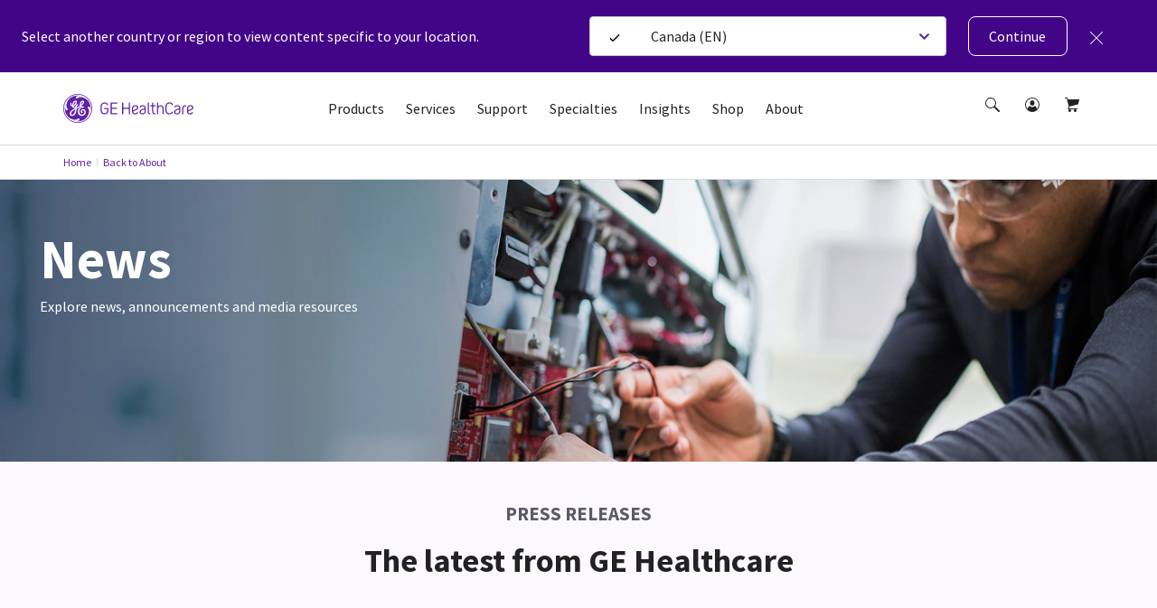

--- FILE ---
content_type: text/html; charset=utf-8
request_url: https://www.gehealthcare.ca/en-ca/about/news
body_size: 58189
content:
<!doctype html><html lang="en-CA"><head><title data-react-helmet="true">News | GE HealthCare</title><script data-react-helmet="true" id="preHidingScript"><script>
  !function(e,a,n,t){
    if (a) return;
    var i=e.head;if(i){
    var o=e.createElement("style");
    o.id="alloy-prehiding",o.innerText=n,i.appendChild(o),
    setTimeout(function(){o.parentNode&&o.parentNode.removeChild(o)},t)}}
    (document, document.location.href.indexOf("adobe_authoring_enabled") !== -1, "body { opacity: 0 !important }", 3000);
</script><meta data-react-helmet="true" name="google-site-verification" content="XcU5tSzs_J30cSI5-v4_NGjWkIXu4He9xX1kuQFJxVo"/><meta data-react-helmet="true" name="keywords" content="News"/><meta data-react-helmet="true" name="description" content="News"/><meta data-react-helmet="true" property="og:title" content="News"/><meta data-react-helmet="true" property="og:type" content="website"/><meta data-react-helmet="true" property="og:url" content="https://www.gehealthcare.ca/en-ca/about/news"/><meta data-react-helmet="true" property="og:image" content="https://www.gehealthcare.ca/-/jssmedia/gehc/feature/globals/default-image/socialshareimage.jpg?h=630&amp;iar=0&amp;w=1200&amp;rev=-1&amp;hash=1E700A88240812E060361AE33AB0CCC5"/><meta data-react-helmet="true" property="og:description" content="News"/><link data-react-helmet="true" rel="preload" as="font" type="font/woff2" href="/cdn/res/fonts/inspira/SourceSansPro-Light.woff2" crossOrigin=""/><link data-react-helmet="true" rel="preload" as="font" type="font/woff2" href="/cdn/res/fonts/inspira/SourceSansPro-Regular.woff2" crossOrigin=""/><link data-react-helmet="true" rel="preload" as="font" type="font/woff2" href="/cdn/res/fonts/inspira/SourceSansPro-Bold.woff2" crossOrigin=""/><link data-react-helmet="true" rel="preload" as="image" href="/cdn/res/images/logo.svg"/><link data-react-helmet="true" rel="preload" as="style" href="/cdn/res/css/eds-color-pallete.css?version=v2"/><link data-react-helmet="true" rel="preload" as="style" href="/cdn/res/css/eds-variables.css?version=v2"/><link data-react-helmet="true" rel="preload" as="style" href="/cdn/res/css/cdx-variables.css?version=v2"/><link data-react-helmet="true" rel="preload" as="fetch" href="/-/jssmedia/gehc/feature/geoiplocator/countrymapping.json?rev=-1&amp;hash=FBDA3E369A3C4B854738DA3A&quot;"/><link data-react-helmet="true" rel="preload" as="style" href="/-/jssmedia/9B2A756BF6DB4A6EAC413543C0DCD1CC"/><link data-react-helmet="true" rel="preload" href="/cdn/res/fonts/Styles/en-US.css" as="style"/><link data-react-helmet="true" rel="stylesheet" href="/cdn/res/fonts/Styles/en-US.css"/><link data-react-helmet="true" rel="canonical" href="https://www.gehealthcare.ca/en-ca/about/news"/><link data-react-helmet="true" rel="alternate" hrefLang="en-CA" href="https://www.gehealthcare.ca/en-ca/about/news"/><link data-react-helmet="true" rel="alternate" hrefLang="fr-CA" href="https://www.gehealthcare.ca/fr-ca/about/news"/><link data-react-helmet="true" rel="preload" href="/-/jssmedia/widen/2018/01/25/0204/gehealthcarecom/migrated/2018/03/22/0149/rsna-press-kit-rsna2015-presskit-banner_jpg.jpg?h=500&amp;iar=0&amp;w=994&amp;rev=-1&amp;hash=C8F3215C600908003F6DD276B22BA809" as="image"/><link data-react-helmet="true" rel="preload" href="/-/jssmedia/widen/2018/01/25/0204/gehealthcarecom/migrated/2018/03/22/0149/rsna-press-kit-rsna2015-presskit-banner_jpg.jpg?h=500&amp;iar=0&amp;w=994&amp;rev=-1&amp;hash=C8F3215C600908003F6DD276B22BA809" as="image"/><link data-react-helmet="true" rel="preload" href="/-/jssmedia/gehc/us/images/services/services-category/services-hero.jpg?h=388&amp;iar=0&amp;w=1790&amp;rev=-1&amp;hash=2583F609CCD754E080EBB0698AC26818" as="image"/><link data-react-helmet="true" rel="preload" href="/-/jssmedia/gehc/us/images/services/services-category/services-hero.jpg?h=388&amp;iar=0&amp;w=1790&amp;rev=-1&amp;hash=2583F609CCD754E080EBB0698AC26818" as="image"/><link data-react-helmet="true" rel="preload" href="/-/jssmedia/widen/2018/01/25/0204/gehealthcarecom/migrated/2018/03/22/0149/ewscenter-press-kits-ge-healthcare-launches-social-media-campaign-gehealthcare_get-fit_jpg.jpg?h=500&amp;iar=0&amp;w=994&amp;rev=-1&amp;hash=7EEE0B3175D1038BF0113A2B7A7714DD" as="image"/><link data-react-helmet="true" rel="preload" href="/-/jssmedia/widen/2018/01/25/0204/gehealthcarecom/migrated/2018/03/22/0149/ewscenter-press-kits-ge-healthcare-launches-social-media-campaign-gehealthcare_get-fit_jpg.jpg?h=500&amp;iar=0&amp;w=994&amp;rev=-1&amp;hash=7EEE0B3175D1038BF0113A2B7A7714DD" as="image"/><link data-react-helmet="true" rel="preload" href="/-/jssmedia/global/about-gehc/about-us/aboutus_newshero.jpg?h=400&amp;iar=0&amp;w=1920&amp;rev=-1&amp;hash=B5E954B9AB978832469C97A760F3C133" as="image"/><script data-react-helmet="true" >(function(w,d,s,l,i){w[l]=w[l]||[];w[l].push({'gtm.start':
  new Date().getTime(),event:'gtm.js'});var f=d.getElementsByTagName(s)[0],
  j=d.createElement(s),dl=l!='dataLayer'?'&l='+l:'';j.async=true;j.src=
  'https://www.googletagmanager.com/gtm.js?id='+i+dl;f.parentNode.insertBefore(j,f);
  })(window,document,'script','dataLayer', 'GTM-58LKHLP');</script><script data-react-helmet="true" src="https://www.gehealthcare.ca/-/jssmedia/9F0BC67AA5A84E7282A0407A65762D0B" id="app-cookie" dangerouslySetInnerHTML="[object Object]"></script><link data-chunk="ProductSupportingMaterialsListing" rel="preload" as="style" href="/dist/GEHC/Project/GEHC/static/css/ProductSupportingMaterialsListing.93054d08.chunk.css">
<link data-chunk="Breadcrumb" rel="preload" as="style" href="/dist/GEHC/Project/GEHC/static/css/Breadcrumb.01805817.chunk.css">
<link data-chunk="StickyNavigation" rel="preload" as="style" href="/dist/GEHC/Project/GEHC/static/css/StickyNavigation.67b9f76f.chunk.css">
<link data-chunk="GenericHero" rel="preload" as="style" href="/dist/GEHC/Project/GEHC/static/css/GenericHero.74f1cbf8.chunk.css">
<link data-chunk="LeadershipGridModule" rel="preload" as="style" href="/dist/GEHC/Project/GEHC/static/css/LeadershipGridModule.f03302a4.chunk.css">
<link data-chunk="Header" rel="preload" as="style" href="/dist/GEHC/Project/GEHC/static/css/Header.8416e587.chunk.css">
<link data-chunk="SocialModule" rel="preload" as="style" href="/dist/GEHC/Project/GEHC/static/css/SocialModule.6ea5e8df.chunk.css">
<link data-chunk="InsightsModule" rel="preload" as="style" href="/dist/GEHC/Project/GEHC/static/css/InsightsModule.87e0f943.chunk.css">
<link data-chunk="SCurveModule" rel="preload" as="style" href="/dist/GEHC/Project/GEHC/static/css/SCurveModule.41ad4a1d.chunk.css">
<link data-chunk="NewsCenterModule" rel="preload" as="style" href="/dist/GEHC/Project/GEHC/static/css/NewsCenterModule.57b9278c.chunk.css">
<link data-chunk="ProductContentModule" rel="preload" as="style" href="/dist/GEHC/Project/GEHC/static/css/ProductContentModule.bc8feaa9.chunk.css">
<link data-chunk="main" rel="preload" as="style" href="/dist/GEHC/Project/GEHC/static/css/main.f30d90d8.chunk.css">
<link data-chunk="IsiModule" rel="preload" as="style" href="/dist/GEHC/Project/GEHC/static/css/IsiModule.f96505c6.chunk.css">
<link data-chunk="main" rel="preload" as="style" href="/dist/GEHC/Project/GEHC/static/css/vendors~main.697f8988.chunk.css">
<link data-chunk="LeadershipGridModule" rel="preload" as="script" href="/dist/GEHC/Project/GEHC/static/js/CustomerCornerModule~Feature-Education-client-Renderings-AvailableCoursesSnapshot~Feature-Education-~7bc76d05.9125ba4c.chunk.js">
<link data-chunk="VeevaCompliance" rel="preload" as="style" href="/dist/GEHC/Project/GEHC/static/css/VeevaCompliance.fb5bda41.chunk.css">
<link data-chunk="StickyNavigation" rel="preload" as="script" href="/dist/GEHC/Project/GEHC/static/js/DashboardNavigation~SearchUser~StickyNavigation~StickyNavigationV2.4029395b.chunk.js">
<link data-chunk="main" rel="preload" as="script" href="/dist/GEHC/Project/GEHC/static/js/vendors~main.d3066684.chunk.js">
<link data-chunk="StickyNavigation" rel="preload" as="script" href="/dist/GEHC/Project/GEHC/static/js/StickyNavigation.e2106e97.chunk.js">
<link data-chunk="main" rel="preload" as="script" href="/dist/GEHC/Project/GEHC/static/js/iconSvgs.b395fcbe.chunk.js">
<link data-chunk="GenericHero" rel="preload" as="script" href="/dist/GEHC/Project/GEHC/static/js/GenericHero.167fe7f2.chunk.js">
<link data-chunk="main" rel="preload" as="script" href="/dist/GEHC/Project/GEHC/static/js/fontVendor.3ed5d278.chunk.js">
<link data-chunk="LeadershipGridModule" rel="preload" as="script" href="/dist/GEHC/Project/GEHC/static/js/CustomerCornerModule~Feature-Education-client-Renderings-AvailableCoursesSnapshot~Feature-Education-~995053fd.747907ae.chunk.js">
<link data-chunk="main" rel="preload" as="script" href="/dist/GEHC/Project/GEHC/static/js/main.999ab7e1.chunk.js">
<link data-chunk="LeadershipGridModule" rel="preload" as="script" href="/dist/GEHC/Project/GEHC/static/js/LeadershipGridModule.40981438.chunk.js">
<link data-chunk="ProductSupportingMaterialsListing" rel="preload" as="script" href="/dist/GEHC/Project/GEHC/static/js/vendors~GrantsUltrasoundForm~ProductSubSpecialtiesListing~ProductSubSpecialtiesModule~ProductSupport~602639fc.56bc7e0c.chunk.js">
<link data-chunk="ProductSupportingMaterialsListing" rel="preload" as="script" href="/dist/GEHC/Project/GEHC/static/js/vendors~ProductSubSpecialtiesListing~ProductSubSpecialtiesModule~ProductSupportingMaterialsListing.7a78422f.chunk.js">
<link data-chunk="Header" rel="preload" as="script" href="/dist/GEHC/Project/GEHC/static/js/vendors~CybersecurityRegistrationForm~DashboardNavigation~Feature-Education-client-Renderings-Availa~f086c95b.8fa362c9.chunk.js">
<link data-chunk="ProductSupportingMaterialsListing" rel="preload" as="script" href="/dist/GEHC/Project/GEHC/static/js/ProductSupportingMaterialsListing.f1478c36.chunk.js">
<link data-chunk="Header" rel="preload" as="script" href="/dist/GEHC/Project/GEHC/static/js/vendors~CybersecurityRegistrationForm~DashboardNavigation~Feature-Education-client-Renderings-Availa~9c6742fd.eb1afedb.chunk.js">
<link data-chunk="SocialModule" rel="preload" as="script" href="/dist/GEHC/Project/GEHC/static/js/SocialModule.735388e6.chunk.js">
<link data-chunk="Header" rel="preload" as="script" href="/dist/GEHC/Project/GEHC/static/js/BookmarksLister~ErrorPageV2~Header~PageSearch~ProminentPageSearch.c6333a91.chunk.js">
<link data-chunk="InsightsModule" rel="preload" as="script" href="/dist/GEHC/Project/GEHC/static/js/InsightsModule.9f3dadd4.chunk.js">
<link data-chunk="main" rel="preload" as="script" href="/dist/GEHC/Project/GEHC/static/js/utilityVendor.8a402969.chunk.js">
<link data-chunk="SCurveModule" rel="preload" as="script" href="/dist/GEHC/Project/GEHC/static/js/SCurveModule.21487278.chunk.js">
<link data-chunk="Header" rel="preload" as="script" href="/dist/GEHC/Project/GEHC/static/js/Header.671f5e11.chunk.js">
<link data-chunk="NewsCenterModule" rel="preload" as="script" href="/dist/GEHC/Project/GEHC/static/js/NewsCenterModule.6b9ce1ee.chunk.js">
<link data-chunk="main" rel="preload" as="script" href="/dist/GEHC/Project/GEHC/static/js/runtime~main.a518d925.js">
<link data-chunk="ProductContentModule" rel="preload" as="script" href="/dist/GEHC/Project/GEHC/static/js/ProductContentModule.32f2d980.chunk.js">
<link data-chunk="Breadcrumb" rel="preload" as="script" href="/dist/GEHC/Project/GEHC/static/js/Breadcrumb.f5c53d28.chunk.js">
<link data-chunk="IsiModule" rel="preload" as="script" href="/dist/GEHC/Project/GEHC/static/js/IsiModule.739d685e.chunk.js">
<link data-chunk="StickyNavigation" rel="preload" as="script" href="/dist/GEHC/Project/GEHC/static/js/vendors~EngagementBar~SecondaryNavigation~StickyNavigation~StickyNavigationV2.fad3d13a.chunk.js">
<link data-chunk="VeevaCompliance" rel="preload" as="script" href="/dist/GEHC/Project/GEHC/static/js/VeevaCompliance.98c2016a.chunk.js"><link data-chunk="main" rel="stylesheet" href="/dist/GEHC/Project/GEHC/static/css/vendors~main.697f8988.chunk.css">
<link data-chunk="main" rel="stylesheet" href="/dist/GEHC/Project/GEHC/static/css/main.f30d90d8.chunk.css">
<link data-chunk="Header" rel="stylesheet" href="/dist/GEHC/Project/GEHC/static/css/Header.8416e587.chunk.css">
<link data-chunk="Breadcrumb" rel="stylesheet" href="/dist/GEHC/Project/GEHC/static/css/Breadcrumb.01805817.chunk.css">
<link data-chunk="StickyNavigation" rel="stylesheet" href="/dist/GEHC/Project/GEHC/static/css/StickyNavigation.67b9f76f.chunk.css">
<link data-chunk="GenericHero" rel="stylesheet" href="/dist/GEHC/Project/GEHC/static/css/GenericHero.74f1cbf8.chunk.css">
<link data-chunk="LeadershipGridModule" rel="stylesheet" href="/dist/GEHC/Project/GEHC/static/css/LeadershipGridModule.f03302a4.chunk.css">
<link data-chunk="ProductSupportingMaterialsListing" rel="stylesheet" href="/dist/GEHC/Project/GEHC/static/css/ProductSupportingMaterialsListing.93054d08.chunk.css">
<link data-chunk="SocialModule" rel="stylesheet" href="/dist/GEHC/Project/GEHC/static/css/SocialModule.6ea5e8df.chunk.css">
<link data-chunk="InsightsModule" rel="stylesheet" href="/dist/GEHC/Project/GEHC/static/css/InsightsModule.87e0f943.chunk.css">
<link data-chunk="SCurveModule" rel="stylesheet" href="/dist/GEHC/Project/GEHC/static/css/SCurveModule.41ad4a1d.chunk.css">
<link data-chunk="NewsCenterModule" rel="stylesheet" href="/dist/GEHC/Project/GEHC/static/css/NewsCenterModule.57b9278c.chunk.css">
<link data-chunk="ProductContentModule" rel="stylesheet" href="/dist/GEHC/Project/GEHC/static/css/ProductContentModule.bc8feaa9.chunk.css">
<link data-chunk="IsiModule" rel="stylesheet" href="/dist/GEHC/Project/GEHC/static/css/IsiModule.f96505c6.chunk.css">
<link data-chunk="VeevaCompliance" rel="stylesheet" href="/dist/GEHC/Project/GEHC/static/css/VeevaCompliance.fb5bda41.chunk.css"><meta charset="utf-8"/><meta http-equiv="X-UA-Compatible" content="IE=edge"><meta http-equiv="Content-type" content="text/html; charset=utf-8"><meta name="viewport" content="width=device-width,initial-scale=1,viewport-fit=cover"/><link rel="apple-touch-icon" sizes="120x120" href="/cdn/res/images/apple-touch-icon.png"><link rel="icon" type="image/png" sizes="32x32" href="/cdn/res/images/favicon-32x32.png"><link rel="icon" type="image/png" sizes="16x16" href="/cdn/res/images/favicon-16x16.png"><link rel="mask-icon" href="/cdn/res/images/safari-pinned-tab.svg" color="#5bbad5"><link rel="shortcut icon" href="/cdn/res/images/favicon.ico"><link rel="manifest" href="/dist/GEHC/Project/GEHC/images/favicon/manifest.json" crossorigin="use-credentials"><meta name="msapplication-config" content="/dist/GEHC/Project/GEHC/images/favicon/browserconfig.xml"><meta name="theme-color" content="#2f3133"></head><body><noscript>You need to enable JavaScript to run this app.</noscript><div id="root"><style type="text/css">
#rss-feeds ul{
margin:15px;
}

#rss-feeds ul li {
    list-style-type: none;
    background: #fff;
    padding: 2em;
    margin: 15px;
    display: block;
    vertical-align: top;
    box-shadow: 0 2px 3px rgba(0,0,0,.2);
}

#rss-feeds ul li b{
    display: block;
    font-weight: 300;
}

#rss-feeds ul li h6{
margin:5px 0;
}

.ge-button-container{
text-align: center;
}

.ge-button-container .ge-button, a.ge-button{
color:#fff !important;
font-style:none !important;
text-decoration:none;
display: inline-block;
    margin: .5rem;
    padding: 0;
    border-radius: 2.5rem;
    border-style: solid;
    border-width: .125rem;
    color: #fff;
    box-sizing: border-box;
    padding-left: .875rem;
    padding-right: .875rem;
    min-width: 1.75rem;
    font-size: .889rem;
    line-height: 1.298rem;
    line-height: 2.25rem;
    letter-spacing: 1.5px;
    text-transform: uppercase;
    font-weight: 700;
font-family:GE Inspira sans;
}

body .ge-two-column-callout{
padding-top:0px;
margin-top:-2rem;
}

body .ge-news-center{
padding-top:0px;
margin-top:0px;
}

body .ge-generic-hero__image:after {
    background-image:none;
}

.ge-content-module__description-wrapper .ge-rtf__columnize h3{

 color: #ffffff;
} 
.column h3 {
    color: #fff!important;
}
</style>
<script id="gtm-head">(function(w,d,s,l,i){w[l]=w[l]||[];w[l].push({'gtm.start':
new Date().getTime(),event:'gtm.js'});var f=d.getElementsByTagName(s)[0],
j=d.createElement(s),dl=l!='dataLayer'?'&l='+l:'';j.async=true;j.src=
'https://www.googletagmanager.com/gtm.js?id='+i+dl;f.parentNode.insertBefore(j,f);
})(window,document,'script','dataLayer','GTM-W4V7GZG');</script>
<!-- -->
<!-- -->
<script async="" type="text/javascript">
function delete_cookie(name) {
let inputUrl=window.location.hostname;
inputUrl = inputUrl.indexOf('www') == 0 ? inputUrl.replace('www.', '') : inputUrl;
inputUrl = inputUrl.indexOf('equipment') == 0 ? inputUrl.replace('equipment.', '') : inputUrl;
const domain = inputUrl;
let cookieStr=encodeURIComponent(name) + '=' + ';';
cookieStr += 'path=' + '/'+ ';';
cookieStr += 'domain=' + domain + ';';
cookieStr += 'expires=' + 'Thu, 01 Jan 1970 00:00:01 GMT' + ';';
document.cookie = cookieStr ;
}


document.addEventListener(`click`, e => {
console.log('clk');
if(e.target.attributes.length && e.target.attributes[0].value.includes("logout")){
delete_cookie("access_token");
delete_cookie("id_token");
delete_cookie("auth_type")
}
});
</script>
<!-- -->
<noscript><iframe src="https://www.googletagmanager.com/ns.html?id=GTM-58LKHLP" height="0" width="0" style="display:none;visibility:hidden"></iframe></noscript><div><!-- Google Tag Manager (noscript) -->
<noscript><iframe src="https://www.googletagmanager.com/ns.html?id=GTM-W4V7GZG"
height="0" width="0" style="display:none;visibility:hidden"></iframe></noscript>
<!-- End Google Tag Manager (noscript) --></div><header id="ge-header-component" class="" attr-isredesign="Redesign"><div class="ge-cdx-header-redesign-CDX"><div class="ge-cdx-header-redesign__header-wrapper"><div class="ge-cdx-header-redesign__tablet-mobile-logo"><div class="ge-cdx-site-logo-container ge-cdx-header-redesign-CDX"><a href="/en-ca/" data-analytics-tracking-event="link_click" data-analytics-link-type="Header" data-analytics-link-name="GE Logo" aria-label="GE Logo"><img src="https://www.gehealthcare.ca/cdn/res/images/logo.svg" alt="logo-latest"/></a></div></div><div class="ge-cdx-header-redesign__desktop-logo"><div class="ge-cdx-site-logo-container"><a href="/en-ca/" data-analytics-tracking-event="link_click" data-analytics-link-type="Header" data-analytics-link-name="GE Logo" aria-label="GE Logo"><img src="https://www.gehealthcare.ca/cdn/res/images/logo.svg" alt="logo-latest"/></a></div></div><nav class="ge-cdx-header-redesign__menu-container"><ul class="ge-cdx-header-redesign__menu-container__nav-menu-list"><li class="ge-cdx-header-redesign__nav-menu-item" id="primary-navigation-item-0"><span class="ge-cdx-header-redesign__nav-menu-item__nav-link" data-analytics-tracking-event="link_click" data-analytics-link-type="Primary Navigation" data-analytics-link-name="Products" aria-label="Products" role="button" tabindex="0">Products</span></li><li class="ge-cdx-header-redesign__nav-menu-item" id="primary-navigation-item-1"><span class="ge-cdx-header-redesign__nav-menu-item__nav-link" data-analytics-tracking-event="link_click" data-analytics-link-type="Primary Navigation" data-analytics-link-name="Services" aria-label="Services" role="button" tabindex="0">Services</span></li><li class="ge-cdx-header-redesign__nav-menu-item" id="primary-navigation-item-2"><span class="ge-cdx-header-redesign__nav-menu-item__nav-link" data-analytics-tracking-event="link_click" data-analytics-link-type="Primary Navigation" data-analytics-link-name="Support" aria-label="Support" role="button" tabindex="0">Support</span></li><li class="ge-cdx-header-redesign__nav-menu-item" id="primary-navigation-item-3"><span class="ge-cdx-header-redesign__nav-menu-item__nav-link" data-analytics-tracking-event="link_click" data-analytics-link-type="Primary Navigation" data-analytics-link-name="Specialties" aria-label="Specialties" role="button" tabindex="0">Specialties</span></li><li class="ge-cdx-header-redesign__nav-menu-item" id="primary-navigation-item-4"><span class="ge-cdx-header-redesign__nav-menu-item__nav-link" data-analytics-tracking-event="link_click" data-analytics-link-type="Primary Navigation" data-analytics-link-name="Insights" aria-label="Insights" role="button" tabindex="0">Insights</span></li><li class="ge-cdx-header-redesign__nav-menu-item" id="primary-navigation-item-5"><span class="ge-cdx-header-redesign__nav-menu-item__nav-link" data-analytics-tracking-event="link_click" data-analytics-link-type="Primary Navigation" data-analytics-link-name="Shop" aria-label="Shop" role="button" tabindex="0">Shop</span></li><li class="ge-cdx-header-redesign__nav-menu-item" id="primary-navigation-item-6"><span class="ge-cdx-header-redesign__nav-menu-item__nav-link" data-analytics-tracking-event="link_click" data-analytics-link-type="Primary Navigation" data-analytics-link-name="About" aria-label="About" role="button" tabindex="0">About</span></li></ul></nav><div class="ge-cdx-header-redesign__icons-container"><ul class="ge-cdx-header-redesign__icons-container__icons-list"></ul></div></div><div class="sub-menu-mobile ge-cdx-header-redesign-CDX element-not-visible"><div class="sub-menu-container" style="animation:backgroundFadeOutAnimation 300ms ease-out"><div class="menu-content-wrapper" id="mobile-menu-content-wrapper"><div class="menu-content-container"><div class="menu-content-container-item" data-analytics-tracking-event="link_click" data-analytics-link-type="Primary Navigation" data-analytics-link-name="Products"><p class="menu-content-container-item-data paragraph">Products</p><div class="menu-content-container-item-data-icon"><svg id="Layer_1" data-name="Layer 1" xmlns="http://www.w3.org/2000/svg" width="16" height="16" viewBox="0 0 16 16" class="mobile-sub-menu-caret-icon"><g id="Caret_right_-_16" data-name="Caret right - 16"><path d="M5.5,15a.47.47,0,0,1-.35-.15.48.48,0,0,1,0-.7L11.29,8,5.15,1.85a.48.48,0,0,1,0-.7.48.48,0,0,1,.7,0l6.5,6.5a.48.48,0,0,1,0,.7l-6.5,6.5A.47.47,0,0,1,5.5,15Z"></path></g></svg></div></div><div class="menu-content-container-item" data-analytics-tracking-event="link_click" data-analytics-link-type="Primary Navigation" data-analytics-link-name="Services"><p class="menu-content-container-item-data paragraph">Services</p><div class="menu-content-container-item-data-icon"><svg id="Layer_1" data-name="Layer 1" xmlns="http://www.w3.org/2000/svg" width="16" height="16" viewBox="0 0 16 16" class="mobile-sub-menu-caret-icon"><g id="Caret_right_-_16" data-name="Caret right - 16"><path d="M5.5,15a.47.47,0,0,1-.35-.15.48.48,0,0,1,0-.7L11.29,8,5.15,1.85a.48.48,0,0,1,0-.7.48.48,0,0,1,.7,0l6.5,6.5a.48.48,0,0,1,0,.7l-6.5,6.5A.47.47,0,0,1,5.5,15Z"></path></g></svg></div></div><div class="menu-content-container-item" data-analytics-tracking-event="link_click" data-analytics-link-type="Primary Navigation" data-analytics-link-name="Support"><p class="menu-content-container-item-data paragraph">Support</p><div class="menu-content-container-item-data-icon"><svg id="Layer_1" data-name="Layer 1" xmlns="http://www.w3.org/2000/svg" width="16" height="16" viewBox="0 0 16 16" class="mobile-sub-menu-caret-icon"><g id="Caret_right_-_16" data-name="Caret right - 16"><path d="M5.5,15a.47.47,0,0,1-.35-.15.48.48,0,0,1,0-.7L11.29,8,5.15,1.85a.48.48,0,0,1,0-.7.48.48,0,0,1,.7,0l6.5,6.5a.48.48,0,0,1,0,.7l-6.5,6.5A.47.47,0,0,1,5.5,15Z"></path></g></svg></div></div><div class="menu-content-container-item" data-analytics-tracking-event="link_click" data-analytics-link-type="Primary Navigation" data-analytics-link-name="Specialties"><p class="menu-content-container-item-data paragraph">Specialties</p><div class="menu-content-container-item-data-icon"><svg id="Layer_1" data-name="Layer 1" xmlns="http://www.w3.org/2000/svg" width="16" height="16" viewBox="0 0 16 16" class="mobile-sub-menu-caret-icon"><g id="Caret_right_-_16" data-name="Caret right - 16"><path d="M5.5,15a.47.47,0,0,1-.35-.15.48.48,0,0,1,0-.7L11.29,8,5.15,1.85a.48.48,0,0,1,0-.7.48.48,0,0,1,.7,0l6.5,6.5a.48.48,0,0,1,0,.7l-6.5,6.5A.47.47,0,0,1,5.5,15Z"></path></g></svg></div></div><div class="menu-content-container-item" data-analytics-tracking-event="link_click" data-analytics-link-type="Primary Navigation" data-analytics-link-name="Insights"><p class="menu-content-container-item-data paragraph">Insights</p><div class="menu-content-container-item-data-icon"><svg id="Layer_1" data-name="Layer 1" xmlns="http://www.w3.org/2000/svg" width="16" height="16" viewBox="0 0 16 16" class="mobile-sub-menu-caret-icon"><g id="Caret_right_-_16" data-name="Caret right - 16"><path d="M5.5,15a.47.47,0,0,1-.35-.15.48.48,0,0,1,0-.7L11.29,8,5.15,1.85a.48.48,0,0,1,0-.7.48.48,0,0,1,.7,0l6.5,6.5a.48.48,0,0,1,0,.7l-6.5,6.5A.47.47,0,0,1,5.5,15Z"></path></g></svg></div></div><div class="menu-content-container-item" data-analytics-tracking-event="link_click" data-analytics-link-type="Primary Navigation" data-analytics-link-name="Shop"><p class="menu-content-container-item-data paragraph">Shop</p><div class="menu-content-container-item-data-icon"><svg id="Layer_1" data-name="Layer 1" xmlns="http://www.w3.org/2000/svg" width="16" height="16" viewBox="0 0 16 16" class="mobile-sub-menu-caret-icon"><g id="Caret_right_-_16" data-name="Caret right - 16"><path d="M5.5,15a.47.47,0,0,1-.35-.15.48.48,0,0,1,0-.7L11.29,8,5.15,1.85a.48.48,0,0,1,0-.7.48.48,0,0,1,.7,0l6.5,6.5a.48.48,0,0,1,0,.7l-6.5,6.5A.47.47,0,0,1,5.5,15Z"></path></g></svg></div></div><div class="menu-content-container-item" data-analytics-tracking-event="link_click" data-analytics-link-type="Primary Navigation" data-analytics-link-name="About"><p class="menu-content-container-item-data paragraph">About</p><div class="menu-content-container-item-data-icon"><svg id="Layer_1" data-name="Layer 1" xmlns="http://www.w3.org/2000/svg" width="16" height="16" viewBox="0 0 16 16" class="mobile-sub-menu-caret-icon"><g id="Caret_right_-_16" data-name="Caret right - 16"><path d="M5.5,15a.47.47,0,0,1-.35-.15.48.48,0,0,1,0-.7L11.29,8,5.15,1.85a.48.48,0,0,1,0-.7.48.48,0,0,1,.7,0l6.5,6.5a.48.48,0,0,1,0,.7l-6.5,6.5A.47.47,0,0,1,5.5,15Z"></path></g></svg></div></div></div></div><span><div class="second-tier-wrapper" style="animation:outMobileSecondTierAnimation 300ms ease-out"><div class="header" data-analytics-tracking-event="link_click" data-analytics-link-type="Primary Navigation"><div class="header-icon"><svg id="Layer_1" data-name="Layer 1" xmlns="http://www.w3.org/2000/svg" width="16" height="16" viewBox="0 0 16 16" class="mobile-sub-menu-caret-icon"><g id="Caret_Left_-_16" data-name="Caret Left - 16"><path d="M11,15a.47.47,0,0,1-.35-.15l-6.5-6.5a.48.48,0,0,1,0-.7l6.5-6.5a.48.48,0,0,1,.7,0,.48.48,0,0,1,0,.7L5.21,8l6.14,6.15a.48.48,0,0,1,0,.7A.47.47,0,0,1,11,15Z"></path></g></svg></div><p class="menu-content-container-item-data paragraph"></p></div><div class="contents" id="contents"><div class="mob-second-tire-menu-list element-not-visible"><div class="contents-second-tier collapsible" data-analytics-tracking-event="link_click" data-analytics-link-type="Primary Navigation" data-analytics-link-name="undefined|Imaging"><div class="contents-second-tier-item"><p class="contents-second-tier-item-data paragraph">Imaging</p><div class="contents-second-tier-item-data-icon"><svg id="Layer_1" data-name="Layer 1" xmlns="http://www.w3.org/2000/svg" width="16" height="16" viewBox="0 0 16 16" class="mobile-sub-menu-caret-icon"><g id="Caret_Down_-_16" data-name="Caret Down - 16"><path d="M8,11.5a.47.47,0,0,1-.35-.15l-6.5-6.5a.48.48,0,0,1,0-.7.48.48,0,0,1,.7,0L8,10.29l6.15-6.14a.49.49,0,0,1,.7.7l-6.5,6.5A.47.47,0,0,1,8,11.5Z"></path></g></svg></div></div><div class="contents-third-tier-wrapper content" id="third-tier-0_0"><a href="https://www.gehealthcare.ca/en-ca/products/computed-tomography" target="" class="menu-content-container-item-data" data-analytics-tracking-event="link_click" data-analytics-link-type="Primary Navigation" data-analytics-link-name="Computed Tomography" aria-label="Computed Tomography"><p class="contents-second-tier-item-data paragraph">Computed Tomography</p></a><a href="https://www.gehealthcare.ca/en-CA/products/fluoroscopy-systems/discovery-rf180-radiography-and-fluoroscopy-system" target="" class="menu-content-container-item-data" data-analytics-tracking-event="link_click" data-analytics-link-type="Primary Navigation" data-analytics-link-name="Fluroscopy" aria-label="Fluroscopy"><p class="contents-second-tier-item-data paragraph">Fluroscopy</p></a><a href="https://www.gehealthcare.ca/en-ca/products/magnetic-resonance-imaging" target="_blank" class="menu-content-container-item-data" data-analytics-tracking-event="link_click" data-analytics-link-type="Primary Navigation" data-analytics-link-name="Magnetic Resonance Imaging" aria-label="Magnetic Resonance Imaging"><p class="contents-second-tier-item-data paragraph">Magnetic Resonance Imaging</p></a><a href="https://www.gehealthcare.ca/en-CA/products/mammography/mammography" target="_blank" class="menu-content-container-item-data" data-analytics-tracking-event="link_click" data-analytics-link-type="Primary Navigation" data-analytics-link-name="Mammography" aria-label="Mammography"><p class="contents-second-tier-item-data paragraph">Mammography</p></a><a href="https://www.gehealthcare.ca/en-ca/products/molecular-imaging" target="" class="menu-content-container-item-data" data-analytics-tracking-event="link_click" data-analytics-link-type="Primary Navigation" data-analytics-link-name="Molecular imaging" aria-label="Molecular imaging"><p class="contents-second-tier-item-data paragraph">Molecular imaging</p></a><a href="/en-ca/products/radiography" target="" class="menu-content-container-item-data" data-analytics-tracking-event="link_click" data-analytics-link-type="Primary Navigation" data-analytics-link-name="Radiography (X-ray)" aria-label="Radiography (X-ray)"><p class="contents-second-tier-item-data paragraph">Radiography (X-ray)</p></a><a href="https://www.gehealthcare.ca/products/surgical-imaging" target="" class="menu-content-container-item-data" data-analytics-tracking-event="link_click" data-analytics-link-type="Primary Navigation" data-analytics-link-name="Surgical Imaging" aria-label="Surgical Imaging"><p class="contents-second-tier-item-data paragraph">Surgical Imaging</p></a></div></div><div class="contents-second-tier collapsible" data-analytics-tracking-event="link_click" data-analytics-link-type="Primary Navigation" data-analytics-link-name="undefined|Ultrasound"><div class="contents-second-tier-item"><p class="contents-second-tier-item-data paragraph">Ultrasound</p><div class="contents-second-tier-item-data-icon"><svg id="Layer_1" data-name="Layer 1" xmlns="http://www.w3.org/2000/svg" width="16" height="16" viewBox="0 0 16 16" class="mobile-sub-menu-caret-icon"><g id="Caret_Down_-_16" data-name="Caret Down - 16"><path d="M8,11.5a.47.47,0,0,1-.35-.15l-6.5-6.5a.48.48,0,0,1,0-.7.48.48,0,0,1,.7,0L8,10.29l6.15-6.14a.49.49,0,0,1,.7.7l-6.5,6.5A.47.47,0,0,1,8,11.5Z"></path></g></svg></div></div><div class="contents-third-tier-wrapper content" id="third-tier-0_1"><a href="https://www.gehealthcare.ca/en-ca/products/ultrasound/point-of-care-ultrasound" target="_blank" class="menu-content-container-item-data" data-analytics-tracking-event="link_click" data-analytics-link-type="Primary Navigation" data-analytics-link-name="Point of Care" aria-label="Point of Care"><p class="contents-second-tier-item-data paragraph">Point of Care</p></a><a href="/en-ca/products/ultrasound/vivid" target="" class="menu-content-container-item-data" data-analytics-tracking-event="link_click" data-analytics-link-type="Primary Navigation" data-analytics-link-name="Vivid Cardiovascular" aria-label="Vivid Cardiovascular"><p class="contents-second-tier-item-data paragraph">Vivid Cardiovascular</p></a><a href="https://www.gehealthcare.ca/products/ultrasound/voluson" target="" class="menu-content-container-item-data" data-analytics-tracking-event="link_click" data-analytics-link-type="Primary Navigation" data-analytics-link-name="Voluson Women&#x27;s Health" aria-label="Voluson Women&#x27;s Health"><p class="contents-second-tier-item-data paragraph">Voluson Women&#x27;s Health</p></a><a href="https://www.gehealthcare.ca/en-ca/products/ultrasound" target="_blank" class="menu-content-container-item-data" data-analytics-tracking-event="link_click" data-analytics-link-type="Primary Navigation" data-analytics-link-name="All Ultrasound" aria-label="All Ultrasound"><p class="contents-second-tier-item-data paragraph">All Ultrasound</p></a></div></div><a href="https://www.gehealthcare.ca/en-ca/products/anesthesia-delivery" target="_blank" class="contents-second-tier collapsible" data-analytics-tracking-event="link_click" data-analytics-link-type="Primary Navigation" data-analytics-link-name="undefined|Anesthesia Delivery" aria-label="Anesthesia Delivery"><p class="contents-second-tier-item-data paragraph">Anesthesia Delivery</p></a><a href="https://www.gehealthcare.ca/en-ca/products/patient-monitoring" target="_blank" class="contents-second-tier collapsible" data-analytics-tracking-event="link_click" data-analytics-link-type="Primary Navigation" data-analytics-link-name="undefined|Patient Monitoring" aria-label="Patient Monitoring"><p class="contents-second-tier-item-data paragraph">Patient Monitoring</p></a><a href="https://www.gehealthcare.ca/en-ca/products/ventilators" target="_blank" class="contents-second-tier collapsible" data-analytics-tracking-event="link_click" data-analytics-link-type="Primary Navigation" data-analytics-link-name="undefined|Ventilators" aria-label="Ventilators"><p class="contents-second-tier-item-data paragraph">Ventilators</p></a><div class="contents-second-tier collapsible" data-analytics-tracking-event="link_click" data-analytics-link-type="Primary Navigation" data-analytics-link-name="undefined|Pharmaceutical Imaging Agents"><div class="contents-second-tier-item"><p class="contents-second-tier-item-data paragraph">Pharmaceutical Imaging Agents</p><div class="contents-second-tier-item-data-icon"><svg id="Layer_1" data-name="Layer 1" xmlns="http://www.w3.org/2000/svg" width="16" height="16" viewBox="0 0 16 16" class="mobile-sub-menu-caret-icon"><g id="Caret_Down_-_16" data-name="Caret Down - 16"><path d="M8,11.5a.47.47,0,0,1-.35-.15l-6.5-6.5a.48.48,0,0,1,0-.7.48.48,0,0,1,.7,0L8,10.29l6.15-6.14a.49.49,0,0,1,.7.7l-6.5,6.5A.47.47,0,0,1,8,11.5Z"></path></g></svg></div></div><div class="contents-third-tier-wrapper content" id="third-tier-0_5"><a href="/en-ca/products/contrast-media" target="" class="menu-content-container-item-data" data-analytics-tracking-event="link_click" data-analytics-link-type="Primary Navigation" data-analytics-link-name="Contrast Media" aria-label="Contrast Media"><p class="contents-second-tier-item-data paragraph">Contrast Media</p></a></div></div><div class="contents-second-tier collapsible" data-analytics-tracking-event="link_click" data-analytics-link-type="Primary Navigation" data-analytics-link-name="undefined|Healthcare IT"><div class="contents-second-tier-item"><p class="contents-second-tier-item-data paragraph">Healthcare IT</p><div class="contents-second-tier-item-data-icon"><svg id="Layer_1" data-name="Layer 1" xmlns="http://www.w3.org/2000/svg" width="16" height="16" viewBox="0 0 16 16" class="mobile-sub-menu-caret-icon"><g id="Caret_Down_-_16" data-name="Caret Down - 16"><path d="M8,11.5a.47.47,0,0,1-.35-.15l-6.5-6.5a.48.48,0,0,1,0-.7.48.48,0,0,1,.7,0L8,10.29l6.15-6.14a.49.49,0,0,1,.7.7l-6.5,6.5A.47.47,0,0,1,8,11.5Z"></path></g></svg></div></div><div class="contents-third-tier-wrapper content" id="third-tier-0_6"><a href="https://www.gehccommandcenter.com/" target="_blank" class="menu-content-container-item-data" data-analytics-tracking-event="link_click" data-analytics-link-type="Primary Navigation" data-analytics-link-name="Command Centers" aria-label="Command Centers"><p class="contents-second-tier-item-data paragraph">Command Centers</p></a><a href="https://www.gehealthcare.ca/en-ca/products/mural-virtual-care-solution" target="_blank" class="menu-content-container-item-data" data-analytics-tracking-event="link_click" data-analytics-link-type="Primary Navigation" data-analytics-link-name="Virtual Care Solutions" aria-label="Virtual Care Solutions"><p class="contents-second-tier-item-data paragraph">Virtual Care Solutions</p></a></div></div><div class="contents-second-tier collapsible" data-analytics-tracking-event="link_click" data-analytics-link-type="Primary Navigation" data-analytics-link-name="undefined|Performance Analytics"><div class="contents-second-tier-item"><p class="contents-second-tier-item-data paragraph">Performance Analytics</p><div class="contents-second-tier-item-data-icon"><svg id="Layer_1" data-name="Layer 1" xmlns="http://www.w3.org/2000/svg" width="16" height="16" viewBox="0 0 16 16" class="mobile-sub-menu-caret-icon"><g id="Caret_Down_-_16" data-name="Caret Down - 16"><path d="M8,11.5a.47.47,0,0,1-.35-.15l-6.5-6.5a.48.48,0,0,1,0-.7.48.48,0,0,1,.7,0L8,10.29l6.15-6.14a.49.49,0,0,1,.7.7l-6.5,6.5A.47.47,0,0,1,8,11.5Z"></path></g></svg></div></div><div class="contents-third-tier-wrapper content" id="third-tier-0_7"><a href="https://www.gehealthcare.ca/products/dose-management" target="" class="menu-content-container-item-data" data-analytics-tracking-event="link_click" data-analytics-link-type="Primary Navigation" data-analytics-link-name="Dose Management" aria-label="Dose Management"><p class="contents-second-tier-item-data paragraph">Dose Management</p></a></div></div><div class="contents-second-tier collapsible" data-analytics-tracking-event="link_click" data-analytics-link-type="Primary Navigation" data-analytics-link-name="undefined|Parts and Accessories"><div class="contents-second-tier-item"><p class="contents-second-tier-item-data paragraph">Parts and Accessories</p><div class="contents-second-tier-item-data-icon"><svg id="Layer_1" data-name="Layer 1" xmlns="http://www.w3.org/2000/svg" width="16" height="16" viewBox="0 0 16 16" class="mobile-sub-menu-caret-icon"><g id="Caret_Down_-_16" data-name="Caret Down - 16"><path d="M8,11.5a.47.47,0,0,1-.35-.15l-6.5-6.5a.48.48,0,0,1,0-.7.48.48,0,0,1,.7,0L8,10.29l6.15-6.14a.49.49,0,0,1,.7.7l-6.5,6.5A.47.47,0,0,1,8,11.5Z"></path></g></svg></div></div><div class="contents-third-tier-wrapper content" id="third-tier-0_8"><a href="https://shop.gehealthcare.ca/gehcstorefront/accessoriesandsupplies" target="" class="menu-content-container-item-data" data-analytics-tracking-event="link_click" data-analytics-link-type="Primary Navigation" data-analytics-link-name="Clinical Accessories" aria-label="Clinical Accessories"><p class="contents-second-tier-item-data paragraph">Clinical Accessories</p></a><a href="https://shop.gehealthcare.ca/gehcstorefront/c/Accessories" target="" class="menu-content-container-item-data" data-analytics-tracking-event="link_click" data-analytics-link-type="Primary Navigation" data-analytics-link-name="Imaging Accessories" aria-label="Imaging Accessories"><p class="contents-second-tier-item-data paragraph">Imaging Accessories</p></a><a href="https://shop.gehealthcare.ca/gehcstorefront/whyge" target="_blank" class="menu-content-container-item-data" data-analytics-tracking-event="link_click" data-analytics-link-type="Primary Navigation" data-analytics-link-name="Service Shop" aria-label="Service Shop"><p class="contents-second-tier-item-data paragraph">Service Shop</p></a></div></div></div><div class="mob-second-tire-menu-list element-not-visible"><a href="https://www.gehealthcare.ca/en-ca/services-landing " target="" class="contents-second-tier collapsible" data-analytics-tracking-event="link_click" data-analytics-link-type="Primary Navigation" data-analytics-link-name="undefined|Explore Services" aria-label="Explore Services"><p class="contents-second-tier-item-data paragraph">Explore Services</p></a><div class="contents-second-tier collapsible" data-analytics-tracking-event="link_click" data-analytics-link-type="Primary Navigation" data-analytics-link-name="undefined|MyGEHealthcare Account"><div class="contents-second-tier-item"><p class="contents-second-tier-item-data paragraph">MyGEHealthcare Account</p><div class="contents-second-tier-item-data-icon"><svg id="Layer_1" data-name="Layer 1" xmlns="http://www.w3.org/2000/svg" width="16" height="16" viewBox="0 0 16 16" class="mobile-sub-menu-caret-icon"><g id="Caret_Down_-_16" data-name="Caret Down - 16"><path d="M8,11.5a.47.47,0,0,1-.35-.15l-6.5-6.5a.48.48,0,0,1,0-.7.48.48,0,0,1,.7,0L8,10.29l6.15-6.14a.49.49,0,0,1,.7.7l-6.5,6.5A.47.47,0,0,1,8,11.5Z"></path></g></svg></div></div><div class="contents-third-tier-wrapper content" id="third-tier-1_1"><a href="https://www.gehealthcare.ca/en-CA/register" target="" class="menu-content-container-item-data" data-analytics-tracking-event="link_click" data-analytics-link-type="Primary Navigation" data-analytics-link-name="Register" aria-label="Register"><p class="contents-second-tier-item-data paragraph">Register</p></a><a href="https://www.gehealthcare.ca/en-ca/api/login" target="" class="menu-content-container-item-data" data-analytics-tracking-event="link_click" data-analytics-link-type="Primary Navigation" data-analytics-link-name="Login" aria-label="Login"><p class="contents-second-tier-item-data paragraph">Login</p></a></div></div><a href="https://www.gehealthcare.ca/en-CA/services/healthcare-technology-management" target="" class="contents-second-tier collapsible" data-analytics-tracking-event="link_click" data-analytics-link-type="Primary Navigation" data-analytics-link-name="undefined|Healthcare Technology Management" aria-label="Healthcare Technology Management"><p class="contents-second-tier-item-data paragraph">Healthcare Technology Management</p></a><div class="contents-second-tier collapsible" data-analytics-tracking-event="link_click" data-analytics-link-type="Primary Navigation" data-analytics-link-name="undefined|Cybersecurity"><div class="contents-second-tier-item"><p class="contents-second-tier-item-data paragraph">Cybersecurity</p><div class="contents-second-tier-item-data-icon"><svg id="Layer_1" data-name="Layer 1" xmlns="http://www.w3.org/2000/svg" width="16" height="16" viewBox="0 0 16 16" class="mobile-sub-menu-caret-icon"><g id="Caret_Down_-_16" data-name="Caret Down - 16"><path d="M8,11.5a.47.47,0,0,1-.35-.15l-6.5-6.5a.48.48,0,0,1,0-.7.48.48,0,0,1,.7,0L8,10.29l6.15-6.14a.49.49,0,0,1,.7.7l-6.5,6.5A.47.47,0,0,1,8,11.5Z"></path></g></svg></div></div><div class="contents-third-tier-wrapper content" id="third-tier-1_3"><a href="https://www.gehealthcare.ca/en-CA/products/skeye " target="" class="menu-content-container-item-data" data-analytics-tracking-event="link_click" data-analytics-link-type="Primary Navigation" data-analytics-link-name="Skeye Cybersecurity" aria-label="Skeye Cybersecurity"><p class="contents-second-tier-item-data paragraph">Skeye Cybersecurity</p></a><a href="https://www.gehealthcare.ca/en-ca/security" target="_blank" class="menu-content-container-item-data" data-analytics-tracking-event="link_click" data-analytics-link-type="Primary Navigation" data-analytics-link-name="Product Security Portal" aria-label="Product Security Portal"><p class="contents-second-tier-item-data paragraph">Product Security Portal</p></a></div></div><a href="https://www.gehealthcare.ca/en-ca/shop" target="" class="contents-second-tier collapsible" data-analytics-tracking-event="link_click" data-analytics-link-type="Primary Navigation" data-analytics-link-name="undefined|GE HealthCare Shop" aria-label="GE HealthCare Shop"><p class="contents-second-tier-item-data paragraph">GE HealthCare Shop</p></a><a href="https://www.gehealthcare.ca/en-ca/financial-services" target="" class="contents-second-tier collapsible" data-analytics-tracking-event="link_click" data-analytics-link-type="Primary Navigation" data-analytics-link-name="undefined|Finance" aria-label="Finance"><p class="contents-second-tier-item-data paragraph">Finance</p></a><a href="https://www.gehealthcare.ca/en-CA/products/site-planning" target="_blank" class="contents-second-tier collapsible" data-analytics-tracking-event="link_click" data-analytics-link-type="Primary Navigation" data-analytics-link-name="undefined|Site Planning" aria-label="Site Planning"><p class="contents-second-tier-item-data paragraph">Site Planning</p></a><a href="/en-CA/services/assurepoint-refresh" target="" class="contents-second-tier collapsible" data-analytics-tracking-event="link_click" data-analytics-link-type="Primary Navigation" data-analytics-link-name="undefined|Refresh Solution" aria-label="Refresh Solution"><p class="contents-second-tier-item-data paragraph">Refresh Solution</p></a><a href="https://www.gehealthcare.ca/en-ca/services/value-partnerships" target="" class="contents-second-tier collapsible" data-analytics-tracking-event="link_click" data-analytics-link-type="Primary Navigation" data-analytics-link-name="undefined|Value Partnerships" aria-label="Value Partnerships"><p class="contents-second-tier-item-data paragraph">Value Partnerships</p></a></div><div class="mob-second-tire-menu-list element-not-visible"><div class="contents-second-tier collapsible" data-analytics-tracking-event="link_click" data-analytics-link-type="Primary Navigation" data-analytics-link-name="undefined|Education"><div class="contents-second-tier-item"><p class="contents-second-tier-item-data paragraph">Education</p><div class="contents-second-tier-item-data-icon"><svg id="Layer_1" data-name="Layer 1" xmlns="http://www.w3.org/2000/svg" width="16" height="16" viewBox="0 0 16 16" class="mobile-sub-menu-caret-icon"><g id="Caret_Down_-_16" data-name="Caret Down - 16"><path d="M8,11.5a.47.47,0,0,1-.35-.15l-6.5-6.5a.48.48,0,0,1,0-.7.48.48,0,0,1,.7,0L8,10.29l6.15-6.14a.49.49,0,0,1,.7.7l-6.5,6.5A.47.47,0,0,1,8,11.5Z"></path></g></svg></div></div><div class="contents-third-tier-wrapper content" id="third-tier-2_0"><a href="https://www.gehealthcare.ca/en-ca/training/training" target="_blank" class="menu-content-container-item-data" data-analytics-tracking-event="link_click" data-analytics-link-type="Primary Navigation" data-analytics-link-name="Training" aria-label="Training"><p class="contents-second-tier-item-data paragraph">Training</p></a><a href="https://www.gehealthcare.ca/en-ca/education/clinical-education" target="_blank" class="menu-content-container-item-data" data-analytics-tracking-event="link_click" data-analytics-link-type="Primary Navigation" data-analytics-link-name="Clinical education" aria-label="Clinical education"><p class="contents-second-tier-item-data paragraph">Clinical education</p></a><a href="https://www.gehealthcare.ca/education/technical-training" target="_blank" class="menu-content-container-item-data" data-analytics-tracking-event="link_click" data-analytics-link-type="Primary Navigation" data-analytics-link-name="Technical training" aria-label="Technical training"><p class="contents-second-tier-item-data paragraph">Technical training</p></a><a href="https://hls.gehealthcare.com/" target="_blank" class="menu-content-container-item-data" data-analytics-tracking-event="link_click" data-analytics-link-type="Primary Navigation" data-analytics-link-name="Healthcare Learning System" aria-label="Healthcare Learning System"><p class="contents-second-tier-item-data paragraph">Healthcare Learning System</p></a><a href="https://www.gehealthcare.ca/education" target="_blank" class="menu-content-container-item-data" data-analytics-tracking-event="link_click" data-analytics-link-type="Primary Navigation" data-analytics-link-name="All Education" aria-label="All Education"><p class="contents-second-tier-item-data paragraph">All Education</p></a></div></div><div class="contents-second-tier collapsible" data-analytics-tracking-event="link_click" data-analytics-link-type="Primary Navigation" data-analytics-link-name="undefined|Support and Documentation"><div class="contents-second-tier-item"><p class="contents-second-tier-item-data paragraph">Support and Documentation</p><div class="contents-second-tier-item-data-icon"><svg id="Layer_1" data-name="Layer 1" xmlns="http://www.w3.org/2000/svg" width="16" height="16" viewBox="0 0 16 16" class="mobile-sub-menu-caret-icon"><g id="Caret_Down_-_16" data-name="Caret Down - 16"><path d="M8,11.5a.47.47,0,0,1-.35-.15l-6.5-6.5a.48.48,0,0,1,0-.7.48.48,0,0,1,.7,0L8,10.29l6.15-6.14a.49.49,0,0,1,.7.7l-6.5,6.5A.47.47,0,0,1,8,11.5Z"></path></g></svg></div></div><div class="contents-third-tier-wrapper content" id="third-tier-2_1"><a href="https://cleaning.gehealthcare.com/" target="_blank" class="menu-content-container-item-data" data-analytics-tracking-event="link_click" data-analytics-link-type="Primary Navigation" data-analytics-link-name="Cleaner and Disinfectant Compatibility" aria-label="Cleaner and Disinfectant Compatibility"><p class="contents-second-tier-item-data paragraph">Cleaner and Disinfectant Compatibility</p></a><a href="https://gehealthcare.com/support/manuals" target="" class="menu-content-container-item-data" data-analytics-tracking-event="link_click" data-analytics-link-type="Primary Navigation" data-analytics-link-name="Manuals &amp; Documentation" aria-label="Manuals &amp; Documentation"><p class="contents-second-tier-item-data paragraph">Manuals &amp; Documentation</p></a><a href="https://www.gehealthcare.ca/en-ca/products/ultrasound/high-level-disinfection-of-ultrasound-probes" target="_blank" class="menu-content-container-item-data" data-analytics-tracking-event="link_click" data-analytics-link-type="Primary Navigation" data-analytics-link-name="Disinfection of Ultrasound Probes" aria-label="Disinfection of Ultrasound Probes"><p class="contents-second-tier-item-data paragraph">Disinfection of Ultrasound Probes</p></a><a href="https://www.gehealthcare.ca/en-ca/products/interoperability" target="_blank" class="menu-content-container-item-data" data-analytics-tracking-event="link_click" data-analytics-link-type="Primary Navigation" data-analytics-link-name="Interoperability" aria-label="Interoperability"><p class="contents-second-tier-item-data paragraph">Interoperability</p></a><a href="https://www.gehealthcare.ca/en-ca/security" target="" class="menu-content-container-item-data" data-analytics-tracking-event="link_click" data-analytics-link-type="Primary Navigation" data-analytics-link-name="Product Security Portal" aria-label="Product Security Portal"><p class="contents-second-tier-item-data paragraph">Product Security Portal</p></a><a href="https://www.gehealthcare.ca/en-ca/support/site-planning" target="_blank" class="menu-content-container-item-data" data-analytics-tracking-event="link_click" data-analytics-link-type="Primary Navigation" data-analytics-link-name="Site Planning" aria-label="Site Planning"><p class="contents-second-tier-item-data paragraph">Site Planning</p></a></div></div><a href="https://www.gehealthcare.ca/en-ca/support/home" target="_blank" class="contents-second-tier collapsible" data-analytics-tracking-event="link_click" data-analytics-link-type="Primary Navigation" data-analytics-link-name="undefined|Technical Support" aria-label="Technical Support"><p class="contents-second-tier-item-data paragraph">Technical Support</p></a><a href="https://www.gehealthcare.ca/en-ca/about/contact-us" target="_blank" class="contents-second-tier collapsible" data-analytics-tracking-event="link_click" data-analytics-link-type="Primary Navigation" data-analytics-link-name="undefined|Contact" aria-label="Contact"><p class="contents-second-tier-item-data paragraph">Contact</p></a></div><div class="mob-second-tire-menu-list element-not-visible"><a href="https://www.gehealthcare.ca/en-ca/specialties/breast-health" target="_blank" class="contents-second-tier collapsible" data-analytics-tracking-event="link_click" data-analytics-link-type="Primary Navigation" data-analytics-link-name="undefined|Breast Health" aria-label="Breast Health"><p class="contents-second-tier-item-data paragraph">Breast Health</p></a><a href="https://www.gehealthcare.ca/en-ca/specialties/cardiology-solutions" target="_blank" class="contents-second-tier collapsible" data-analytics-tracking-event="link_click" data-analytics-link-type="Primary Navigation" data-analytics-link-name="undefined|Cardiology" aria-label="Cardiology"><p class="contents-second-tier-item-data paragraph">Cardiology</p></a><a href="https://www.gehealthcare.ca/en-ca/specialties/electrophysiology" target="_blank" class="contents-second-tier collapsible" data-analytics-tracking-event="link_click" data-analytics-link-type="Primary Navigation" data-analytics-link-name="undefined|Electrophysiology" aria-label="Electrophysiology"><p class="contents-second-tier-item-data paragraph">Electrophysiology</p></a><a href="https://www.gehealthcare.ca/en-ca/specialties/hybrid-or" target="_blank" class="contents-second-tier collapsible" data-analytics-tracking-event="link_click" data-analytics-link-type="Primary Navigation" data-analytics-link-name="undefined|Hybrid OR" aria-label="Hybrid OR"><p class="contents-second-tier-item-data paragraph">Hybrid OR</p></a><a href="https://www.gehealthcare.ca/en-ca/specialties/intensive-care-unit" target="_blank" class="contents-second-tier collapsible" data-analytics-tracking-event="link_click" data-analytics-link-type="Primary Navigation" data-analytics-link-name="undefined|Intensive Care Unit" aria-label="Intensive Care Unit"><p class="contents-second-tier-item-data paragraph">Intensive Care Unit</p></a><a href="https://www.gehealthcare.ca/en-ca/specialties/neurology" target="_blank" class="contents-second-tier collapsible" data-analytics-tracking-event="link_click" data-analytics-link-type="Primary Navigation" data-analytics-link-name="undefined|Neurology" aria-label="Neurology"><p class="contents-second-tier-item-data paragraph">Neurology</p></a><a href="https://www.gehealthcare.ca/en-ca/specialties/obstetrics-and-gynecology" target="_blank" class="contents-second-tier collapsible" data-analytics-tracking-event="link_click" data-analytics-link-type="Primary Navigation" data-analytics-link-name="undefined|Obstetrics and Gynecology" aria-label="Obstetrics and Gynecology"><p class="contents-second-tier-item-data paragraph">Obstetrics and Gynecology</p></a><a href="https://www.gehealthcare.ca/en-ca/specialties/oncology-solutions" target="_blank" class="contents-second-tier collapsible" data-analytics-tracking-event="link_click" data-analytics-link-type="Primary Navigation" data-analytics-link-name="undefined|Oncology" aria-label="Oncology"><p class="contents-second-tier-item-data paragraph">Oncology</p></a><a href="https://www.gehealthcare.ca/en-ca/specialties/Orthopedics" target="_blank" class="contents-second-tier collapsible" data-analytics-tracking-event="link_click" data-analytics-link-type="Primary Navigation" data-analytics-link-name="undefined|Orthopedics" aria-label="Orthopedics"><p class="contents-second-tier-item-data paragraph">Orthopedics</p></a><a href="https://www.gehealthcare.ca/en-ca/specialties/stroke-solutions" target="_blank" class="contents-second-tier collapsible" data-analytics-tracking-event="link_click" data-analytics-link-type="Primary Navigation" data-analytics-link-name="undefined|Stroke Solutions" aria-label="Stroke Solutions"><p class="contents-second-tier-item-data paragraph">Stroke Solutions</p></a></div><div class="mob-second-tire-menu-list element-not-visible"><a href="https://www.gehealthcare.ca/en-ca/insights" target="_blank" class="contents-second-tier collapsible" data-analytics-tracking-event="link_click" data-analytics-link-type="Primary Navigation" data-analytics-link-name="undefined|Insights Home" aria-label="Insights Home"><p class="contents-second-tier-item-data paragraph">Insights Home</p></a><a href="https://www.gehealthcare.ca/en-ca/insights/articles" target="_blank" class="contents-second-tier collapsible" data-analytics-tracking-event="link_click" data-analytics-link-type="Primary Navigation" data-analytics-link-name="undefined|Thought Leadership" aria-label="Thought Leadership"><p class="contents-second-tier-item-data paragraph">Thought Leadership</p></a><a href="https://www.gehealthcare.ca/en-ca/insights/news" target="_blank" class="contents-second-tier collapsible" data-analytics-tracking-event="link_click" data-analytics-link-type="Primary Navigation" data-analytics-link-name="undefined|Newsroom" aria-label="Newsroom"><p class="contents-second-tier-item-data paragraph">Newsroom</p></a></div><div class="mob-second-tire-menu-list element-not-visible"><a href="https://www.gehealthcare.ca/shop/equipment" target="" class="contents-second-tier collapsible" data-analytics-tracking-event="link_click" data-analytics-link-type="Primary Navigation" data-analytics-link-name="undefined|Equipment " aria-label="Equipment "><p class="contents-second-tier-item-data paragraph">Equipment </p></a><a href="http://www.gehealthcare.ca/shop/apps-and-accessories" target="" class="contents-second-tier collapsible" data-analytics-tracking-event="link_click" data-analytics-link-type="Primary Navigation" data-analytics-link-name="undefined|Vscan Air Apps &amp; Accessories" aria-label="Vscan Air Apps &amp; Accessories"><p class="contents-second-tier-item-data paragraph">Vscan Air Apps &amp; Accessories</p></a><a href="https://shop.gehealthcare.ca/gehcstorefront" target="_blank" class="contents-second-tier collapsible" data-analytics-tracking-event="link_click" data-analytics-link-type="Primary Navigation" data-analytics-link-name="undefined|GE HealthCare Shop" aria-label="GE HealthCare Shop"><p class="contents-second-tier-item-data paragraph">GE HealthCare Shop</p></a><a href="https://services.gehealthcare.com/gehcstorefront/c/Accessories" target="_blank" class="contents-second-tier collapsible" data-analytics-tracking-event="link_click" data-analytics-link-type="Primary Navigation" data-analytics-link-name="undefined|Accessories &amp; Supplies" aria-label="Accessories &amp; Supplies"><p class="contents-second-tier-item-data paragraph">Accessories &amp; Supplies</p></a><a href="https://www.gehealthcare.ca/en-ca/shop" target="_blank" class="contents-second-tier collapsible" data-analytics-tracking-event="link_click" data-analytics-link-type="Primary Navigation" data-analytics-link-name="undefined|Shop All" aria-label="Shop All"><p class="contents-second-tier-item-data paragraph">Shop All</p></a></div><div class="mob-second-tire-menu-list element-not-visible"><a href="https://careers.gehealthcare.com/global/en" target="_blank" class="contents-second-tier collapsible" data-analytics-tracking-event="link_click" data-analytics-link-type="Primary Navigation" data-analytics-link-name="undefined|Careers" aria-label="Careers"><p class="contents-second-tier-item-data paragraph">Careers</p></a><a href="https://www.gehealthcare.ca/en-ca/about/about-ge-healthcare-systems" target="_blank" class="contents-second-tier collapsible" data-analytics-tracking-event="link_click" data-analytics-link-type="Primary Navigation" data-analytics-link-name="undefined|About Us" aria-label="About Us"><p class="contents-second-tier-item-data paragraph">About Us</p></a><a href="https://www.gehealthcare.com/about/newsroom" target="" class="contents-second-tier collapsible" data-analytics-tracking-event="link_click" data-analytics-link-type="Primary Navigation" data-analytics-link-name="undefined|Newsroom" aria-label="Newsroom"><p class="contents-second-tier-item-data paragraph">Newsroom</p></a><a href="https://www.gehealthcare.ca/en-ca/about/contact-us" target="_blank" class="contents-second-tier collapsible" data-analytics-tracking-event="link_click" data-analytics-link-type="Primary Navigation" data-analytics-link-name="undefined|Contact" aria-label="Contact"><p class="contents-second-tier-item-data paragraph">Contact</p></a><a href="/en-ca/about/suppliers" target="" class="contents-second-tier collapsible" data-analytics-tracking-event="link_click" data-analytics-link-type="Primary Navigation" data-analytics-link-name="undefined|Suppliers" aria-label="Suppliers"><p class="contents-second-tier-item-data paragraph">Suppliers</p></a></div></div></div></span></div></div></div></header><nav class="breadcrumbs ge-module"><ul class="ge-module__container"><li class="breadcrumb__item"><a href="/en-ca/" class="breadcrumb__text" data-analytics-tracking-event="link_click" data-analytics-link-type="Breadcrumb Navigation" data-analytics-link-name="Home">Home</a></li><li class="breadcrumb__item"><a href="/en-ca/about" class="breadcrumb__text" data-analytics-tracking-event="link_click" data-analytics-link-type="Breadcrumb Navigation" data-analytics-link-name="Back to About">Back to About</a></li></ul></nav><main role="main" data-container-title="Center" id="ge-main-component"><section class="ge-generic-hero"><div style="height:311px" class="lazyload-placeholder"></div><div class="ge-generic-hero__content"><div class="mdc-layout-grid"><div class="mdc-layout-grid__inner"><div class="mdc-layout-grid__cell mdc-layout-grid__cell--span-12-desktop mdc-layout-grid__cell--span-8-tablet mdc-layout-grid__cell--span-4-phone"><h1 class="ge-generic-hero__title">News</h1><div class="ge-generic-hero__teaser">Explore news, announcements and media resources</div><div class="ge-generic-hero__link-holder"></div><div></div></div></div></div></div></section><section class="ge-module ge-content-module theme-grey" id="press-releases"><div class="ge-module__container"><strong class="ge-content-module__pre-title">press releases</strong><h2 class="ge-h2 ge-content-module__title" role="heading">The latest from GE Healthcare</h2><div style="height:auto;overflow:visible" aria-hidden="false" class="rah-static rah-static--height-auto"><div><div style="height:150px" class="lazyload-placeholder"></div></div></div><div class="ge-content-module__button--wrapper"><button class="ge-content-module__button" data-ge-display-id="99e4d83d-4bcc-4922-9b53-ebafbfd66131" data-analytics-tracking-event="link_click" data-analytics-link-name="Show Less" data-analytics-link-type="Product Content Module">Show Less</button></div><div class="ge-content-module__cta-container"></div></div></section><section class="ge-module ge-content-module theme-grey-1000" id="media-contacts"><div class="ge-module__container"><strong class="ge-content-module__pre-title">media contacts</strong><h2 class="ge-h2 ge-content-module__title" role="heading">Find contact details for key media contacts</h2><div style="height:auto;overflow:visible" aria-hidden="false" class="rah-static rah-static--height-auto"><div><div style="height:150px" class="lazyload-placeholder"></div></div></div><div class="ge-content-module__button--wrapper"><button class="ge-content-module__button" data-ge-display-id="087bdebe-f31c-4143-8d30-fda7f2da496d" data-analytics-tracking-event="link_click" data-analytics-link-name="Show Less" data-analytics-link-type="Product Content Module">Show Less</button></div><div class="ge-content-module__cta-container"></div></div></section></main><div class="redesign-footer footer-legacy"><div class="redesign-footer-top"><div class="redesign-footer-top-content"><div class="redesign-footer-top-content-core-items"><div class="redesign-footer-top-content-core-items-logo"><img alt="" class="site-logo__image" src="https://www.gehealthcare.ca/cdn/res/images/logo.svg"/></div><div class="redesign-footer-top-content-core-items-utility"><a href="https://careers.gehealthcare.com/global/en" class="ge-link redesign-footer-top-content-core-items-utility-link caption" target="_blank" rel="noopener noreferrer" data-analytics-tracking-event="link_click" data-analytics-link-type="Footer" data-analytics-link-name="Careers">Careers</a><a href="/en-ca/about/contact-us" class="ge-link redesign-footer-top-content-core-items-utility-link caption" title="" target="" data-analytics-tracking-event="link_click" data-analytics-link-type="Footer" data-analytics-link-name="Contact Us">Contact Us</a><a href="/en-ca/reporting-an-adverse-event" class="ge-link redesign-footer-top-content-core-items-utility-link caption" title="" data-analytics-tracking-event="link_click" data-analytics-link-type="Footer" data-analytics-link-name="Adverse Event Reporting">Adverse Event Reporting</a><a href="/-/jssmedia/gehc/ca/en-ca/files/ge-healthcare-msa-statement-2025-auc-ca-uk.pdf?rev=-1" class="ge-link redesign-footer-top-content-core-items-utility-link caption" target="" data-analytics-tracking-event="link_click" data-analytics-link-type="Footer" data-analytics-link-name="Canada Fight Forced Labor Statement">Canada Fight Forced Labor Statement</a></div></div><div class="redesign-footer-top-content-country-social-links"><div class="redesign-footer-top-content-country-social-links-child"><div class="ge-location-selector__wrap" data-analytics-tracking-event="link_click" data-analytics-link-type="Globe Icon" data-analytics-link-name="https://www.gehealthcare.com/Global-Gateway"><a href="https://www.gehealthcare.com/Global-Gateway" class="ge-link ge-location-selector" target="" data-analytics-tracking-event="link_click" data-analytics-link-type="global language selector" data-analytics-link-name="https://www.gehealthcare.com/Global-Gateway"><svg xmlns="http://www.w3.org/2000/svg" xlink:href="http://www.w3.org/1999/xlink" width="20" height="20" viewBox="0 0 22 22"><defs><path id="iw67a" d="M26.42 167.13c-.66.9-1.15 1.97-1.5 3.02-.64-.23-1.24-.5-1.77-.82a9.6 9.6 0 0 1 3.27-2.2zm10.43 2.2c-.53.32-1.13.6-1.77.82a11.15 11.15 0 0 0-1.5-3.02 9.6 9.6 0 0 1 3.27 2.2zm-3.27 15.54c.66-.9 1.15-1.97 1.5-3.02.64.23 1.24.5 1.77.82a9.6 9.6 0 0 1-3.27 2.2zm-10.43-2.2c.53-.32 1.13-.6 1.77-.82.35 1.05.84 2.12 1.5 3.02a9.6 9.6 0 0 1-3.27-2.2zm6.13-10.27v2.88h-3.81c.04-1.17.19-2.3.43-3.34 1.07.26 2.2.41 3.38.46zm0-5.83v4.4a15.8 15.8 0 0 1-2.99-.41c.51-1.5 1.51-3.45 3-4zm1.44 4.4v-4.4c1.48.54 2.48 2.49 2.99 3.99-.94.22-1.95.36-3 .4zm3.81 4.31h-3.81v-2.88c1.17-.05 2.31-.2 3.38-.46.24 1.04.39 2.17.43 3.34zm-3.81 4.32v-2.89h3.81c-.04 1.17-.19 2.3-.43 3.35-1.07-.26-2.2-.41-3.38-.46zm0 5.83v-4.4c1.04.05 2.05.19 2.99.41-.51 1.5-1.51 3.45-3 4zm-1.44-4.4v4.4c-1.48-.54-2.48-2.49-2.99-3.99a15.8 15.8 0 0 1 3-.4zm0-1.43c-1.17.05-2.31.2-3.38.46a17.78 17.78 0 0 1-.43-3.34h3.81zm8.5 1.96a11.6 11.6 0 0 0-2.3-1.1c.27-1.17.44-2.44.49-3.75h3.57a9.53 9.53 0 0 1-1.76 4.85zm1.76-6.28h-3.57c-.05-1.3-.22-2.57-.5-3.75.85-.3 1.63-.66 2.31-1.09a9.5 9.5 0 0 1 1.76 4.84zm-17.32-4.84c.68.43 1.46.8 2.3 1.1a19.21 19.21 0 0 0-.49 3.74h-3.57a9.5 9.5 0 0 1 1.76-4.84zm-1.76 6.28h3.57c.05 1.3.22 2.57.5 3.75-.85.3-1.63.66-2.31 1.09a9.5 9.5 0 0 1-1.76-4.84zM41 176c0-6.07-4.93-11-11-11s-11 4.93-11 11 4.93 11 11 11 11-4.93 11-11z"></path></defs><g><g transform="translate(-19 -165)"><use fill="#5B5B67" xlink:href="#iw67a"></use></g></g></svg><div class="ge-location-selector__text"><span class="ge-location-selector__location"><p class="ge-location-selector__location-title ptags-small">Canada</p></span><svg id="Layer_1" data-name="Layer 1" xmlns="http://www.w3.org/2000/svg" width="16" height="16" viewBox="0 0 16 16"><g id="Caret_right_-_16" data-name="Caret right - 16"><path d="M5.5,15a.47.47,0,0,1-.35-.15.48.48,0,0,1,0-.7L11.29,8,5.15,1.85a.48.48,0,0,1,0-.7.48.48,0,0,1,.7,0l6.5,6.5a.48.48,0,0,1,0,.7l-6.5,6.5A.47.47,0,0,1,5.5,15Z"></path></g></svg></div></a></div></div><div class="redesign-footer-top-content-country-social-links-child second"> </div><div class="redesign-footer-top-content-country-social-links-child"><span><a href="https://www.facebook.com/GEHealthcare/" class="ge-link redesign-footer-top-content-country-social-links-child-socialIcon" target="_blank" rel="noopener noreferrer" data-analytics-tracking-event="link_click" data-analytics-link-type="Social links" data-analytics-link-name="facebook">https://www.facebook.com/GEHealthcare/</a></span><span><a href="https://www.instagram.com/gehealthcare" class="ge-link redesign-footer-top-content-country-social-links-child-socialIcon" target="_blank" rel="noopener noreferrer" data-analytics-tracking-event="link_click" data-analytics-link-type="Social links" data-analytics-link-name="Instagram">https://www.instagram.com/gehealthcare</a></span><span><a href="https://twitter.com/GEHealthcare" class="ge-link redesign-footer-top-content-country-social-links-child-socialIcon" target="_blank" rel="noopener noreferrer" data-analytics-tracking-event="link_click" data-analytics-link-type="Social links" data-analytics-link-name="Twitter">https://twitter.com/GEHealthcare</a></span><span><a href="https://www.linkedin.com/company/gehealthcare/" class="ge-link redesign-footer-top-content-country-social-links-child-socialIcon" target="_blank" rel="noopener noreferrer" data-analytics-tracking-event="link_click" data-analytics-link-type="Social links" data-analytics-link-name="Linkedin">https://www.linkedin.com/company/gehealthcare/</a></span><span><a href="https://www.youtube.com/user/gehealthcare" class="ge-link redesign-footer-top-content-country-social-links-child-socialIcon" target="_blank" rel="noopener noreferrer" data-analytics-tracking-event="link_click" data-analytics-link-type="Social links" data-analytics-link-name="Youtube">https://www.youtube.com/user/gehealthcare</a></span></div></div></div></div><div class="redesign-footer-bottom"><div class="redesign-footer-bottom-content"><div class="redesign-footer-bottom-content-copyright"><div class="redesign-footer-bottom-content-copyright-child copyright"><p class="redesign-footer-bottom-content-copyright-child-copyright-text caption">© 2026 GE HealthCare. GE is a trademark of General Electric Company. Used under trademark license.</p></div><div class="redesign-footer-bottom-content-copyright-child legal-links"><span class="redesign-footer-bottom-content-copyright-child-wrapper"><a class="redesign-footer-bottom-content-copyright-child-disclaimer-link caption" href="#" title="Cookie Preferences">Cookie Preferences</a></span><span class="redesign-footer-bottom-content-copyright-child-wrapper"><a href="https://www.gehealthcare.com/about/privacy/privacy-policy" class="ge-link redesign-footer-bottom-content-copyright-child-legal-link caption" target="" data-analytics-tracking-event="link_click" data-analytics-link-type="Footer" data-analytics-link-name="Privacy Policy">Privacy Policy</a></span><span class="redesign-footer-bottom-content-copyright-child-wrapper"><a href="https://www.gehealthcare.com/about/terms-and-conditions" class="ge-link redesign-footer-bottom-content-copyright-child-legal-link caption" target="_blank" rel="noopener noreferrer" data-analytics-tracking-event="link_click" data-analytics-link-type="Footer" data-analytics-link-name="Terms and Conditions">Terms and Conditions</a></span><span class="redesign-footer-bottom-content-copyright-child-wrapper"><a href="https://www.gehealthcare.com/productsecurity/home" class="ge-link redesign-footer-bottom-content-copyright-child-legal-link caption" target="" data-analytics-tracking-event="link_click" data-analytics-link-type="Footer" data-analytics-link-name="Security">Security</a></span></div></div></div></div></div>
<link rel="stylesheet" href="https://www.gehealthcare.ca/-/jssmedia/9B2A756BF6DB4A6EAC413543C0DCD1CC"/>
<!-- -->

<script>
(function ($doc, $win) {
    var dom;
    var currentPageSection = '';

    setupDefaults();
    addListeners();

    function setupDefaults() {
        if (!$win.digitalData) $win.digitalData = {}

        dom = {
            clickType: '.ge-track[data-tracking-type="click_event"]',
            altClickType: '.ge-track[data-tracking-type="ClickEvent"]',
            imageType: '.ge-track[data-tracking-type="Image"]',
            searchType: '.ge-track[data-tracking-type="advance_filter"]',
            formType: '.ge-track.ge-form[data-tracking-type]',
            pageSection: '.ge-track[data-tracking-type="pageSection"]',
        };

        currentPageSection = '';
    }

    function addListeners() {
        $doc.addEventListener('click', handleClickType);
        $doc.addEventListener('click', handleImageType);
        $doc.addEventListener('click', handleSearchType);

        (function(send) {
            XMLHttpRequest.prototype.send = function(data) {
                send.apply(this, arguments);
                try{
                    if(data){
                        var ajaxSend = JSON.parse(data);

                        if(ajaxSend.terms){
                            handleFormType();
                        }
                    }
                } catch(e){
                    console.warn('Could not track form submission type.')
                }
            }
        }
        )(XMLHttpRequest.prototype.send);
        
        (function(open) {
            XMLHttpRequest.prototype.open = function(data) {
                open.apply(this, arguments);
                try{                
                    if( arguments.length > 2 ){
                        var data = arguments[1];
                        if(data.indexOf("term=") > 0){
                            handleSiteSearchType();
                        }
                    }
                } catch(e){
                    console.warn('Could not track form submission type.')
                }
            }
        }
        )(XMLHttpRequest.prototype.open);
        
        if (document.querySelectorAll(dom.pageSection).length) {
            $win.addEventListener('scroll', debounce(function () {
  handleSectionEntry();
}, 250));
        }
    }

    function track(type) {
        if ($win._satellite) {
            $win._satellite.track(type);
        } else {
            console.warn('Satellite tracking is not available.')
        }
    }

    function handleClickType(e) {
        var target = e.target;

        if (target && (target.matches(dom.clickType) || target.matches(dom.altClickType))) {
            digitalData.click = target.getAttribute('data-tracking-title');
            track('click_event');
        }
    }

    function handleImageType(e) {
        var target = e.target;
        if (target && (target.matches(dom.searchType) || target.matches(dom.searchType))) {
            digitalData.page.category.Image = target.getAttribute('data-tracking-title');
            track('image');
        }
    }

    function handleSearchType(e) {
        const target = e.target;

        if (target && target.matches(dom.searchType)) {
            setTimeout(function () {
  digitalData.Search = target.getAttribute('data-tracking-title');
  track('advance_filter');
}, 250);
        }
    }

    function handleSectionEntry() {
        const pageTop = $win.scrollY || $doc.documentElement.scrollTop;
        const pageBottom = pageTop + $win.innerHeight;

        $doc.querySelectorAll(dom.pageSection).forEach(function (el, i) {
            const top = el.getBoundingClientRect().top + $doc.body.scrollTop;
            const bottom = top + outerHeight(el);
            const title = el.getAttribute('data-tracking-title');

            if ((top > pageTop && top < pageBottom) ||
                (bottom < pageBottom && bottom > pageTop) ||
                (top < pageTop && bottom > pageBottom) &&
                title !== currentPageSection) {
                currentPageSection = title;
                digitalData.page.category.pageSection = currentPageSection;
                track('pageSection');
            }
        });
    }

    function handleFormType() {
        const forms = $doc.querySelectorAll(dom.formType);

        if (forms.length > 0 && forms[0].getAttribute('data-tracking-title')) {
            digitalData.Search = forms[0].getAttribute('data-tracking-title');
            track('registered');
        }
    }

    function handleSiteSearchType() {
       var title = getQueryVariable('term') + " | " + (getQueryVariable('filter') ? getQueryVariable('filter') : 'Product');        digitalData.Search = title;
        track('search');
    }

    function getQueryVariable(variable) {
        var query = window.location.search.substring(1);
        var vars = query.split('&');
        for (var i = 0; i < vars.length; i++) {
            var pair = vars[i].split('=');
            if (decodeURIComponent(pair[0]) == variable) {
                return decodeURIComponent(pair[1]);
            }
        }
        return null;
    }

    function outerHeight(el) {
        var height = el.offsetHeight;
        var style = getComputedStyle(el);

        height += parseInt(style.marginTop) + parseInt(style.marginBottom);
        return height;
    }

    function debounce(func, wait, options) {
        var lastArgs,
            lastThis,
            maxWait,
            result,
            timerId,
            lastCallTime,
            lastInvokeTime = 0,
            leading = false,
            maxing = false,
            trailing = true;

        if (typeof func != 'function') {
            throw new TypeError(FUNC_ERROR_TEXT);
        }
        wait = toNumber(wait) || 0;
        if (isObject(options)) {
            leading = !!options.leading;
            maxing = 'maxWait' in options;
            maxWait = maxing ? nativeMax(toNumber(options.maxWait) || 0, wait) : maxWait;
            trailing = 'trailing' in options ? !!options.trailing : trailing;
        }

        function invokeFunc(time) {
            var args = lastArgs,
                thisArg = lastThis;

            lastArgs = lastThis = undefined;
            lastInvokeTime = time;
            result = func.apply(thisArg, args);
            return result;
        }

        function leadingEdge(time) {
            lastInvokeTime = time;
            timerId = setTimeout(timerExpired, wait);
            return leading ? invokeFunc(time) : result;
        }

        function remainingWait(time) {
            var timeSinceLastCall = time - lastCallTime,
                timeSinceLastInvoke = time - lastInvokeTime,
                timeWaiting = wait - timeSinceLastCall;

            return maxing
                ? nativeMin(timeWaiting, maxWait - timeSinceLastInvoke)
                : timeWaiting;
        }

        function shouldInvoke(time) {
            var timeSinceLastCall = time - lastCallTime,
                timeSinceLastInvoke = time - lastInvokeTime;

            return (lastCallTime === undefined || (timeSinceLastCall >= wait) ||
                (timeSinceLastCall < 0) || (maxing && timeSinceLastInvoke >= maxWait));
        }

        function timerExpired() {
            var time = now();
            if (shouldInvoke(time)) {
                return trailingEdge(time);
            }
            
            timerId = setTimeout(timerExpired, remainingWait(time));
        }

        function trailingEdge(time) {
            timerId = undefined;

            if (trailing && lastArgs) {
                return invokeFunc(time);
            }
            lastArgs = lastThis = undefined;
            return result;
        }

        function cancel() {
            if (timerId !== undefined) {
                clearTimeout(timerId);
            }
            lastInvokeTime = 0;
            lastArgs = lastCallTime = lastThis = timerId = undefined;
        }

        function flush() {
            return timerId === undefined ? result : trailingEdge(now());
        }

        function debounced() {
            var time = now(),
                isInvoking = shouldInvoke(time);

            lastArgs = arguments;
            lastThis = this;
            lastCallTime = time;

            if (isInvoking) {
                if (timerId === undefined) {
                    return leadingEdge(lastCallTime);
                }
                if (maxing) {
                    timerId = setTimeout(timerExpired, wait);
                    return invokeFunc(lastCallTime);
                }
            }
            if (timerId === undefined) {
                timerId = setTimeout(timerExpired, wait);
            }
            return result;
        }
        debounced.cancel = cancel;
        debounced.flush = flush;
        return debounced;
    }
})(document, window)
</script>

<script>
//GEHC Accessibility Widget
(function(){
var s = document.createElement('script'),
e = ! document.body ? document.querySelector('head') : document.body;
s.src = 'https://acsbap.com/apps/app/assets/js/acsb.js';
s.async = s.defer = true;
s.onload = function(){
acsbJS.init({
statementLink : 'https://www.ge.com/accessibility',
feedbackLink : '',
footerHtml : '&nbsp;',
hideMobile : false,
hideTrigger : false,
language : 'en',
position : 'left',
leadColor : '#005eb8',
triggerColor : '#005eb8',
triggerRadius : '50%',
triggerPositionX : 'left',
triggerPositionY : 'bottom',
triggerIcon : 'wheels',
triggerSize : 'medium',
triggerOffsetX : 20,
triggerOffsetY : 75,
mobile : {
triggerSize: 'small',
triggerPositionX : 'left',
triggerPositionY : 'bottom',
triggerOffsetX : 0,
triggerOffsetY : 20,
triggerRadius : '50%'
}
});
};
e.appendChild(s);
}());
</script><style>.ge-news-center__items-wrapper{margin-top:0px;}</style></div><script type="text/javascript">window.__JSS_STATE__={"sitecore":{"context":{"pageEditing":false,"site":{"name":"gehc-ca"},"pageState":"normal","language":"en-CA","utmParameterSettings":{"utmCampaign":"utm_campaign","utmContent":"utm_content","utmMedium":"utm_medium","utmSource":"utm_source","utmTerm":"utm_term","numberOfDays":30},"documentProviderSettings":{"uri":"https:\u002F\u002Fservices.us.geicenter.com\u002Fus-prd-shared-services-cdx-document-service\u002Fdocument\u002F","timeout":10000},"exportExcelSettings":{"uri":"https:\u002F\u002Fcx-us-prd-services.cloud.gehealthcare.com\u002Fus-prd-shared-services-cdx-myorders-export-service","timeout":30000},"graphQlLogger":{"Error":true,"Warn":false,"Info":false,"Debug":false},"invoiceDownloadSettings":{"uri":"https:\u002F\u002Fcx-us-prd-services.cloud.gehealthcare.com\u002Fus-prd-shared-services-cdx-gelibrary-download-service\u002F","timeout":20000},"MDS2DownloadSettings":{"uri":"https:\u002F\u002Fcx-us-prd-services.cloud.gehealthcare.com\u002Fus-prd-shared-services-cdx-gelibrary-download-service\u002F","timeout":20000},"notificationSettings":{"defaultUri":"https:\u002F\u002Fcx-us-prd-services.cloud.gehealthcare.com\u002Fus-prd-shared-services-cdx-api-gateway","webSocketUri":"wss:\u002F\u002Fcx-us-prd-services.cloud.gehealthcare.com\u002Fus-prd-shared-services-cdx-notification-subscriptions\u002Fgraphql"},"siebelApolloSettings":{"uri":"https:\u002F\u002Fcx-us-prd-services.cloud.gehealthcare.com\u002Fus-prd-shared-services-cdx-api-gateway","trackOrderUri":"https:\u002F\u002Fcx-us-prd-services.cloud.gehealthcare.com\u002Fus-prd-shared-services-cdx-guest-order-tracking","defaultGraphQLCyberUri":"https:\u002F\u002Fcx-us-prd-services.cloud.gehealthcare.com\u002Fus-prd-shared-services-cdx-api-gateway","timeout":300000,"systemHealthGraphQLUri":"#{SystemHealthApollo.Uri}","notificationDefaultUri":"#{Notification.Uri}"},"singleSignOnSettings":{"tokenRefreshExpirationInMinutes":120},"urlRewriteLanguage":"en-CA","rewriteLanguage":"","countrySelector":{"title":"Choose your location.","subTitle":"It looks like you are located in","description":"*You are trying to view a page from a different country or region.","subDescription":"*Not all products and services may be available in your country or region.","subDescriptionForSameCountryWebsite":"*Not all products and services may be available in your country or region.","globeIconDescription":"You&rsquo;re looking at the&nbsp;\u003Cstrong\u003E{WebsiteCountry}\u003C\u002Fstrong\u003E&nbsp;website.\u003Cbr \u002F\u003E\r\n\u003Cp\u003ETo see content for your specific location, choose the relevant country or region below.\u003C\u002Fp\u003E","globeIconMobileDescription":"You&rsquo;re looking at the \u003Cstrong\u003E{WebsiteCountry}\u003C\u002Fstrong\u003E website. \u003Cbr \u002F\u003E\r\n\u003Cp\u003E To see content for your specific location, choose the relevant country or region below.\u003C\u002Fp\u003E","countryWebsiteNotAvailable":"You are trying to view a page from a different country or region. Your country does not have a GE HealthCare&nbsp;Website. You could either continue browsing or select another country's site from below.","cookieExpiryDays":"30","countryMapping":"\u002F-\u002Fjssmedia\u002Fgehc\u002Ffeature\u002Fgeoiplocator\u002Fcountrymapping.json?rev=-1&hash=FBDA3E369A3C4B854738DA3A5DFC848A","enableCountrySelector":false,"siteLogo":null,"siteLogoLink":null,"errorMessage":null,"status":false,"countrySelectorLabels":[{"title":"lblcontinuebrowsing","value":"Continue Browsing"},{"title":"lblback","value":"Back"},{"title":"lblCSMChangeCustomer","value":"Change Customer"},{"title":"lblCSMRibbonMessage","value":"CSM is transitioning to read-only mode. Please DO NOT transact on behalf of the customer"},{"title":"lblCommerceProductsHelpConfirmEmailCopyText","value":" | GE HealthCare"},{"title":"lblCommerceProductsHelpEmailCopyText","value":" | GE HealthCare"},{"title":"lblGlobalMetadataPostfixBorwsertitle","value":" | GE HealthCare"},{"title":"lblNavigationSearchDesktopProminentSearch","value":"What are you looking for today?"},{"title":"lblNavigationSearchExplore","value":"Explore"},{"title":"lblNavigationSearchGoToSite","value":"Go To Site"},{"title":"lblNavigationSearchQuickLinks","value":"Quick links"},{"title":"lblNavigationSearchRecentSearches","value":"Your recent searches"},{"title":"lblNavigationSearchServiceShop","value":"ServiceShop"},{"title":"lblNavigationSearchServiceShopURL","value":"https:\u002F\u002Fservices.gehealthcare.com\u002Fgehcstorefront\u002Fp\u002F"},{"title":"lblNavigationSearchShop","value":"Shop"},{"title":"lblNavigationSearchSuggestedKeywords","value":"Suggested keywords"},{"title":"lblnoresultfound","value":"No Result Found"},{"title":"lblsearchforcountry","value":"Search for an available country"},{"title":"lblselectcountry","value":"Select Country"}]},"geoiplocator":{"enabled":true},"metadata":{"openGraphUrl":"https:\u002F\u002Fwww.gehealthcare.ca\u002Fen-ca\u002Fabout\u002Fnews","canonicalUrl":"https:\u002F\u002Fwww.gehealthcare.ca\u002Fen-ca\u002Fabout\u002Fnews","alternateLinksForPage":"\u003Clink rel=\"alternate\" hreflang=\"en-CA\" href=\"https:\u002F\u002Fwww.gehealthcare.ca\u002Fen-ca\u002Fabout\u002Fnews\" \u002F\u003E\r\n\u003Clink rel=\"alternate\" hreflang=\"fr-CA\" href=\"https:\u002F\u002Fwww.gehealthcare.ca\u002Ffr-ca\u002Fabout\u002Fnews\" \u002F\u003E\r\n","siteBrowserTitle":"","linkTags":"","preHidingScript":"\u003Cscript\u003E\r\n  !function(e,a,n,t){\r\n    if (a) return;\r\n    var i=e.head;if(i){\r\n    var o=e.createElement(\"style\");\r\n    o.id=\"alloy-prehiding\",o.innerText=n,i.appendChild(o),\r\n    setTimeout(function(){o.parentNode&&o.parentNode.removeChild(o)},t)}}\r\n    (document, document.location.href.indexOf(\"adobe_authoring_enabled\") !== -1, \"body { opacity: 0 !important }\", 3000);\r\n\u003C\u002Fscript\u003E\r\n(function(win, doc, style, timeout) {\r\n    var STYLE_ID = 'at-body-style';\r\n    function getParent() {\r\n      return doc.getElementsByTagName('head')[0];\r\n    }\r\n    function addStyle(parent, id, def) {\r\n    console.log('*****Pre Hiding Script add style*****')\r\n      if (!parent) {\r\n        return;\r\n      }\r\n      var style = doc.createElement('style');\r\n      style.id = id;\r\n      style.innerHTML = def;\r\n      parent.appendChild(style);\r\n    }\r\n    function removeStyle(parent, id) {\r\n   console.log('*****Pre Hiding Script remove style*****')\r\n      if (!parent) {\r\n        return;\r\n      }\r\n      var style = doc.getElementById(id);\r\n      if (!style) {\r\n        return;\r\n      }\r\n      parent.removeChild(style);\r\n    }\r\n    addStyle(getParent(), STYLE_ID, style);\r\n    setTimeout(function() {\r\n      removeStyle(getParent(), STYLE_ID);\r\n    }, timeout);\r\n  }(window, document, \"body {opacity: 0 !important}\", 3000));","v2StylesEnabled":true,"pageV2StylesEnabled":false,"enableBookmarkOnHeader":false}},"route":{"name":"News","displayName":"News","fields":{"id":"f78352a0-56de-4cf0-b775-f030711b34ce","name":"News","formNameRegistrationTracking":{"value":""},"pageFooterSnippet":{"value":"\u003Cstyle\u003E.ge-news-center__items-wrapper{margin-top:0px;}\u003C\u002Fstyle\u003E"},"pageHeaderSnippet":{"value":"\u003Cstyle type=\"text\u002Fcss\"\u003E\n#rss-feeds ul{\nmargin:15px;\n}\n\n#rss-feeds ul li {\n    list-style-type: none;\n    background: #fff;\n    padding: 2em;\n    margin: 15px;\n    display: block;\n    vertical-align: top;\n    box-shadow: 0 2px 3px rgba(0,0,0,.2);\n}\n\n#rss-feeds ul li b{\n    display: block;\n    font-weight: 300;\n}\n\n#rss-feeds ul li h6{\nmargin:5px 0;\n}\n\n.ge-button-container{\ntext-align: center;\n}\n\n.ge-button-container .ge-button, a.ge-button{\ncolor:#fff !important;\nfont-style:none !important;\ntext-decoration:none;\ndisplay: inline-block;\n    margin: .5rem;\n    padding: 0;\n    border-radius: 2.5rem;\n    border-style: solid;\n    border-width: .125rem;\n    color: #fff;\n    box-sizing: border-box;\n    padding-left: .875rem;\n    padding-right: .875rem;\n    min-width: 1.75rem;\n    font-size: .889rem;\n    line-height: 1.298rem;\n    line-height: 2.25rem;\n    letter-spacing: 1.5px;\n    text-transform: uppercase;\n    font-weight: 700;\nfont-family:GE Inspira sans;\n}\n\nbody .ge-two-column-callout{\npadding-top:0px;\nmargin-top:-2rem;\n}\n\nbody .ge-news-center{\npadding-top:0px;\nmargin-top:0px;\n}\n\nbody .ge-generic-hero__image:after {\n    background-image:none;\n}\n\n.ge-content-module__description-wrapper .ge-rtf__columnize h3{\n\n color: #ffffff;\n} \n.column h3 {\n    color: #fff!important;\n}\n\u003C\u002Fstyle\u003E"},"preFetch":{"value":""},"enableV2Styles":{"value":false},"browserTitle":{"value":"News"},"customMetaData":{"value":""},"metaRobotsNoIndex":{"value":false},"overrideCanonicalReference":{"value":{"href":""}},"excludeFromXMLSiteMap":{"value":false},"metaDescription":{"value":"News"},"metaKeywords":{"value":"News"},"metaRobotsNoFollow":{"value":false},"openGraphDescription":{"value":""},"socialShareImage":{"value":{"src":"\u002F-\u002Fjssmedia\u002Fgehc\u002Ffeature\u002Fglobals\u002Fdefault-image\u002Fsocialshareimage.jpg?h=630&iar=0&w=1200&rev=-1&hash=1E700A88240812E060361AE33AB0CCC5","alt":"gehc-social-share-2","width":"1200","height":"630"}},"pageStructureData":{"value":""},"openGraphImage":{"value":""},"requiredUserApplications":[],"requiresSXAccessRights":{"value":false},"isSSLSecured":{"value":false},"onlyAllowAnonymousUsers":{"value":false},"onlyAllowAuthenticatedUsers":{"value":false},"onlyAllowVerifiedUsers":{"value":false},"onlyAllowUnverifiedUsers":{"value":false},"onlyAllowPeopleAdmin":{"value":false},"siteBrowserTitle":{"value":""},"enableHrefLang":{"value":false},"disabledNavigationLink":{"value":false},"showInBreadcrumb":{"value":true},"showInNavigation":{"value":true},"navigationTitle":{"value":"News"},"subHeadline":{"value":""},"teaser":{"value":""},"headline":{"value":""},"mainContent":{"value":""},"tags":[],"listingImage":{"value":{}},"jobId":{"value":"na"},"publishedDate":{"value":""},"globalSearchKeywords":{"value":""},"predictiveSearchKeywords":{"value":""},"showInSearchResults":{"value":true},"marketoGatePage":[],"requiresGatekeeper":{"value":false},"showStickyNavigation":{"value":false},"ctaIcon":{"value":{}},"stickyNavigationLabel":{"value":""},"ctaLink":{"value":{"href":""}},"primaryCTAIconClass":{"value":""},"secondaryCTAIconClass":{"value":""},"primaryCTALink":{"value":{"href":""}},"secondaryCTALink":{"value":{"href":""}},"showStickyNavigationOnLoad":{"value":false},"pageCategoryType":{"id":"76168834-275d-4bb3-ac9f-03403e85cb5f","url":"\u002Fen-ca\u002Fsitecore\u002Fcontent\u002Fglobal\u002Fcomponents\u002Fdata\u002Fheader-categories\u002Fabout","fields":{"id":"76168834-275d-4bb3-ac9f-03403e85cb5f","name":"About","category":{"value":"About"}}},"veevaPublicationDate":{"value":""},"veevaSubmissionDate":{"value":""},"veevaExpirationDate":{"value":""},"veevaReapprovalDate":{"value":""},"veevaWithdrawalDate":{"value":""},"veevaApprovedForDistributionDate":{"value":""},"cmpTaskID":{"value":""},"cmpExternalURL":{"value":""}},"databaseName":"web","deviceId":"fe5d7fdf-89c0-4d99-9aa3-b5fbd009c9f3","itemId":"f78352a0-56de-4cf0-b775-f030711b34ce","itemLanguage":"en-CA","itemVersion":2,"layoutId":"21094963-fb3d-45d0-968c-1bc00f626d49","templateId":"4186953b-a987-471a-a627-4423a0bdb089","templateName":"About Us Page","placeholders":{"Analytics":[{"uid":"abe06f79-023b-40de-a386-4ad422661c6a","componentName":"Analytics Header","dataSource":"","params":{},"fields":{"dataLayerSnippet":"","tagManagerSnippet":"&lt;!-- Google Tag Manager --&gt;\r\n&lt;script  id=&quot;gtm-head&quot;&gt;(function(w,d,s,l,i){w[l]=w[l]||[];w[l].push({&#39;gtm.start&#39;:\r\nnew Date().getTime(),event:&#39;gtm.js&#39;});var f=d.getElementsByTagName(s)[0],\r\nj=d.createElement(s),dl=l!=&#39;dataLayer&#39;?&#39;&amp;l=&#39;+l:&#39;&#39;;j.async=true;j.src=\r\n&#39;https:\u002F\u002Fwww.googletagmanager.com\u002Fgtm.js?id=&#39;+i+dl;f.parentNode.insertBefore(j,f);\r\n})(window,document,&#39;script&#39;,&#39;dataLayer&#39;,&#39;GTM-W4V7GZG&#39;);&lt;\u002Fscript&gt;\r\n&lt;!-- End Google Tag Manager --&gt;\r\n&lt;!-- Start of Clear Cookies --&gt;\r\n&lt;script async type=&quot;text\u002Fjavascript&quot;&gt;\r\nfunction delete_cookie(name) {\r\nlet inputUrl=window.location.hostname;\r\ninputUrl = inputUrl.indexOf(&#39;www&#39;) == 0 ? inputUrl.replace(&#39;www.&#39;, &#39;&#39;) : inputUrl;\r\ninputUrl = inputUrl.indexOf(&#39;equipment&#39;) == 0 ? inputUrl.replace(&#39;equipment.&#39;, &#39;&#39;) : inputUrl;\r\nconst domain = inputUrl;\r\nlet cookieStr=encodeURIComponent(name) + &#39;=&#39; + &#39;;&#39;;\r\ncookieStr += &#39;path=&#39; + &#39;\u002F&#39;+ &#39;;&#39;;\r\ncookieStr += &#39;domain=&#39; + domain + &#39;;&#39;;\r\ncookieStr += &#39;expires=&#39; + &#39;Thu, 01 Jan 1970 00:00:01 GMT&#39; + &#39;;&#39;;\r\ndocument.cookie = cookieStr ;\r\n}\r\n\r\n\r\ndocument.addEventListener(`click`, e =&gt; {\r\nconsole.log(&#39;clk&#39;);\r\nif(e.target.attributes.length &amp;&amp; e.target.attributes[0].value.includes(&quot;logout&quot;)){\r\ndelete_cookie(&quot;access_token&quot;);\r\ndelete_cookie(&quot;id_token&quot;);\r\ndelete_cookie(&quot;auth_type&quot;)\r\n}\r\n});\r\n&lt;\u002Fscript&gt;\r\n&lt;!-- End of Clear Cookies --&gt;\r\n","globalHeaderSnippet":"&lt;!--evidon and  qualified chat--&gt;\r\n&lt;script src=&quot;https:\u002F\u002Fwww.gehealthcare.ca\u002F-\u002Fjssmedia\u002F9F0BC67AA5A84E7282A0407A65762D0B&quot;  id=&quot;app-cookie&quot; \u002F&gt;\r\n","globalSiteTrackingSnippet":"","googleSiteVerificationId":"XcU5tSzs_J30cSI5-v4_NGjWkIXu4He9xX1kuQFJxVo","pageHeaderSnippet":"&lt;style type=&quot;text\u002Fcss&quot;&gt;\n#rss-feeds ul{\nmargin:15px;\n}\n\n#rss-feeds ul li {\n    list-style-type: none;\n    background: #fff;\n    padding: 2em;\n    margin: 15px;\n    display: block;\n    vertical-align: top;\n    box-shadow: 0 2px 3px rgba(0,0,0,.2);\n}\n\n#rss-feeds ul li b{\n    display: block;\n    font-weight: 300;\n}\n\n#rss-feeds ul li h6{\nmargin:5px 0;\n}\n\n.ge-button-container{\ntext-align: center;\n}\n\n.ge-button-container .ge-button, a.ge-button{\ncolor:#fff !important;\nfont-style:none !important;\ntext-decoration:none;\ndisplay: inline-block;\n    margin: .5rem;\n    padding: 0;\n    border-radius: 2.5rem;\n    border-style: solid;\n    border-width: .125rem;\n    color: #fff;\n    box-sizing: border-box;\n    padding-left: .875rem;\n    padding-right: .875rem;\n    min-width: 1.75rem;\n    font-size: .889rem;\n    line-height: 1.298rem;\n    line-height: 2.25rem;\n    letter-spacing: 1.5px;\n    text-transform: uppercase;\n    font-weight: 700;\nfont-family:GE Inspira sans;\n}\n\nbody .ge-two-column-callout{\npadding-top:0px;\nmargin-top:-2rem;\n}\n\nbody .ge-news-center{\npadding-top:0px;\nmargin-top:0px;\n}\n\nbody .ge-generic-hero__image:after {\n    background-image:none;\n}\n\n.ge-content-module__description-wrapper .ge-rtf__columnize h3{\n\n&#160;color:&#160;#ffffff;\n} \n.column h3 {\n    color: #fff!important;\n}\n&lt;\u002Fstyle&gt;","prefetchHeader":"&lt;link rel=&quot;preload&quot; as=&quot;font&quot; type=&quot;font\u002Fwoff2&quot; href=&quot;\u002Fcdn\u002Fres\u002Ffonts\u002Finspira\u002FSourceSansPro-Light.woff2&quot; crossorigin&gt;\r\n&lt;link rel=&quot;preload&quot; as=&quot;font&quot; type=&quot;font\u002Fwoff2&quot; href=&quot;\u002Fcdn\u002Fres\u002Ffonts\u002Finspira\u002FSourceSansPro-Regular.woff2&quot; crossorigin&gt;\r\n&lt;link rel=&quot;preload&quot; as=&quot;font&quot; type=&quot;font\u002Fwoff2&quot; href=&quot;\u002Fcdn\u002Fres\u002Ffonts\u002Finspira\u002FSourceSansPro-Bold.woff2&quot;  crossorigin&gt;\r\n&lt;link rel=&quot;preload&quot; as=&quot;image&quot; href=&quot;\u002Fcdn\u002Fres\u002Fimages\u002Flogo.svg&quot;&gt;\r\n&lt;link rel=&quot;preload&quot; as=&quot;style&quot; href=&quot;\u002Fcdn\u002Fres\u002Fcss\u002Feds-color-pallete.css?version=v2&quot;&gt;\r\n&lt;link rel=&quot;preload&quot; as=&quot;style&quot; href=&quot;\u002Fcdn\u002Fres\u002Fcss\u002Feds-variables.css?version=v2&quot;&gt;\r\n&lt;link rel=&quot;preload&quot; as=&quot;style&quot; href=&quot;\u002Fcdn\u002Fres\u002Fcss\u002Fcdx-variables.css?version=v2&quot;&gt;\r\n&lt;link rel=&quot;preload&quot; as=&quot;fetch&quot; href=\u002F-\u002Fjssmedia\u002Fgehc\u002Ffeature\u002Fgeoiplocator\u002Fcountrymapping.json?rev=-1&amp;hash=FBDA3E369A3C4B854738DA3A&quot;&gt;\r\n&lt;link rel=&quot;preload&quot; as=&quot;style&quot; href=&quot;\u002F-\u002Fjssmedia\u002F9B2A756BF6DB4A6EAC413543C0DCD1CC&quot;&gt;\r\n","gtmID":"GTM-58LKHLP","usePartyTown":false}}],"AnalyticsNoScript":[{"uid":"59aea8de-082c-4c31-8739-5ded8caf1a6b","componentName":"Analytics NoScript","dataSource":"","params":{},"fields":{"tagManagerNoScript":"&lt;!-- Google Tag Manager (noscript) --&gt;\r\n&lt;noscript&gt;&lt;iframe src=&quot;https:\u002F\u002Fwww.googletagmanager.com\u002Fns.html?id=GTM-W4V7GZG&quot;\r\nheight=&quot;0&quot; width=&quot;0&quot; style=&quot;display:none;visibility:hidden&quot;&gt;&lt;\u002Fiframe&gt;&lt;\u002Fnoscript&gt;\r\n&lt;!-- End Google Tag Manager (noscript) --&gt;"}}],"Center":[{"uid":"21255e9d-27b8-41d9-ba71-abe7ed16a801","componentName":"One Column Frame","dataSource":"","params":{},"placeholders":{"ph_GEHC_Hero":[{"uid":"9d987f1c-03bb-4bd5-9a91-23922f19679f","componentName":"Generic Hero","dataSource":"{526784FA-73A5-4067-B675-86B250A17C5F}","params":{},"fields":{"id":"526784fa-73a5-4067-b675-86b250a17c5f","name":"News Hero","sfdcLoginLink":{"value":{"href":""}},"sfdcSignIn":{"value":""},"geEmployeeText":{"value":""},"signInText":{"value":""},"ssoLoginLink":{"value":{"href":""}},"backgroundImage":{"value":{"src":"\u002F-\u002Fjssmedia\u002Fglobal\u002Fabout-gehc\u002Fabout-us\u002Faboutus_newshero.jpg?h=400&iar=0&w=1920&rev=-1&hash=B5E954B9AB978832469C97A760F3C133","alt":"AboutUs_newsHero","width":"1920","height":"400"}},"link":{"value":{"href":""}},"mobileBackgroundImage":{"value":{}},"teaser":{"value":"Explore news, announcements and media resources"},"title":{"value":"News"},"videoLink":{"value":""},"videoText":{"value":"Watch Video"},"linkText":""}}],"ph_GEHC_MainContent":[{"uid":"2be6533a-6c2e-4946-9271-f1a27487f0fc","componentName":"Generic Content","dataSource":"","params":{},"fields":{"id":"f78352a0-56de-4cf0-b775-f030711b34ce","name":"News","formNameRegistrationTracking":{"value":""},"pageFooterSnippet":{"value":"\u003Cstyle\u003E.ge-news-center__items-wrapper{margin-top:0px;}\u003C\u002Fstyle\u003E"},"pageHeaderSnippet":{"value":"\u003Cstyle type=\"text\u002Fcss\"\u003E\n#rss-feeds ul{\nmargin:15px;\n}\n\n#rss-feeds ul li {\n    list-style-type: none;\n    background: #fff;\n    padding: 2em;\n    margin: 15px;\n    display: block;\n    vertical-align: top;\n    box-shadow: 0 2px 3px rgba(0,0,0,.2);\n}\n\n#rss-feeds ul li b{\n    display: block;\n    font-weight: 300;\n}\n\n#rss-feeds ul li h6{\nmargin:5px 0;\n}\n\n.ge-button-container{\ntext-align: center;\n}\n\n.ge-button-container .ge-button, a.ge-button{\ncolor:#fff !important;\nfont-style:none !important;\ntext-decoration:none;\ndisplay: inline-block;\n    margin: .5rem;\n    padding: 0;\n    border-radius: 2.5rem;\n    border-style: solid;\n    border-width: .125rem;\n    color: #fff;\n    box-sizing: border-box;\n    padding-left: .875rem;\n    padding-right: .875rem;\n    min-width: 1.75rem;\n    font-size: .889rem;\n    line-height: 1.298rem;\n    line-height: 2.25rem;\n    letter-spacing: 1.5px;\n    text-transform: uppercase;\n    font-weight: 700;\nfont-family:GE Inspira sans;\n}\n\nbody .ge-two-column-callout{\npadding-top:0px;\nmargin-top:-2rem;\n}\n\nbody .ge-news-center{\npadding-top:0px;\nmargin-top:0px;\n}\n\nbody .ge-generic-hero__image:after {\n    background-image:none;\n}\n\n.ge-content-module__description-wrapper .ge-rtf__columnize h3{\n\n color: #ffffff;\n} \n.column h3 {\n    color: #fff!important;\n}\n\u003C\u002Fstyle\u003E"},"preFetch":{"value":""},"enableV2Styles":{"value":false},"browserTitle":{"value":"News"},"customMetaData":{"value":""},"metaRobotsNoIndex":{"value":false},"overrideCanonicalReference":{"value":{"href":""}},"excludeFromXMLSiteMap":{"value":false},"metaDescription":{"value":"News"},"metaKeywords":{"value":"News"},"metaRobotsNoFollow":{"value":false},"openGraphDescription":{"value":""},"socialShareImage":{"value":{"src":"\u002F-\u002Fjssmedia\u002Fgehc\u002Ffeature\u002Fglobals\u002Fdefault-image\u002Fsocialshareimage.jpg?h=630&iar=0&w=1200&rev=-1&hash=1E700A88240812E060361AE33AB0CCC5","alt":"gehc-social-share-2","width":"1200","height":"630"}},"pageStructureData":{"value":""},"openGraphImage":{"value":""},"requiredUserApplications":[],"requiresSXAccessRights":{"value":false},"isSSLSecured":{"value":false},"onlyAllowAnonymousUsers":{"value":false},"onlyAllowAuthenticatedUsers":{"value":false},"onlyAllowVerifiedUsers":{"value":false},"onlyAllowUnverifiedUsers":{"value":false},"onlyAllowPeopleAdmin":{"value":false},"siteBrowserTitle":{"value":""},"enableHrefLang":{"value":false},"disabledNavigationLink":{"value":false},"showInBreadcrumb":{"value":true},"showInNavigation":{"value":true},"navigationTitle":{"value":"News"},"subHeadline":{"value":""},"teaser":{"value":""},"headline":{"value":""},"mainContent":{"value":""},"tags":[],"listingImage":{"value":{}},"jobId":{"value":"na"},"publishedDate":{"value":""},"globalSearchKeywords":{"value":""},"predictiveSearchKeywords":{"value":""},"showInSearchResults":{"value":true},"marketoGatePage":[],"requiresGatekeeper":{"value":false},"showStickyNavigation":{"value":false},"ctaIcon":{"value":{}},"stickyNavigationLabel":{"value":""},"ctaLink":{"value":{"href":""}},"primaryCTAIconClass":{"value":""},"secondaryCTAIconClass":{"value":""},"primaryCTALink":{"value":{"href":""}},"secondaryCTALink":{"value":{"href":""}},"showStickyNavigationOnLoad":{"value":false},"pageCategoryType":{"id":"76168834-275d-4bb3-ac9f-03403e85cb5f","url":"\u002Fen-ca\u002Fsitecore\u002Fcontent\u002Fglobal\u002Fcomponents\u002Fdata\u002Fheader-categories\u002Fabout","fields":{"id":"76168834-275d-4bb3-ac9f-03403e85cb5f","name":"About","category":{"value":"About"}}},"veevaPublicationDate":{"value":""},"veevaSubmissionDate":{"value":""},"veevaExpirationDate":{"value":""},"veevaReapprovalDate":{"value":""},"veevaWithdrawalDate":{"value":""},"veevaApprovedForDistributionDate":{"value":""},"cmpTaskID":{"value":""},"cmpExternalURL":{"value":""}}},{"uid":"db0a9723-6ba6-4bdf-94be-fb99c05b3f69","componentName":"Full Width Module","dataSource":"","params":{},"placeholders":{"ph_GEHC_FullWidthColumn":[{"uid":"a655cc46-cb9d-49bc-8969-e6c8d33ef2f6","componentName":"Leadership Grid Module","dataSource":"","params":{}},{"uid":"5d03adc1-7331-43ac-945a-61f9b50a406f","componentName":"Product Supporting Materials Listing","dataSource":"","params":{}},{"uid":"8acd5adf-45a3-4e16-b1c4-55f226a3a1f4","componentName":"Social Module","dataSource":"","params":{}},{"uid":"0056201d-62d5-4ef7-9e51-188040410f29","componentName":"Insights Module","dataSource":"","params":{},"fields":{}},{"uid":"edfe30a1-9df2-4fb5-9331-6601c20f2e07","componentName":"S-Curve Module","dataSource":"","params":{}},{"uid":"dd598fc7-2b0a-41b5-bdc4-5e233783d30f","componentName":"News Center Module","dataSource":"","params":{},"fields":{}},{"uid":"85cb9ddb-dca5-418e-babf-d38f14099146","componentName":"Product Content Module","dataSource":"{99E4D83D-4BCC-4922-9B53-EBAFBFD66131}","params":{},"fields":{"id":"99e4d83d-4bcc-4922-9b53-ebafbfd66131","name":"Press releases","tagline":{"value":"Press releases"},"descriptionExpanded":{"value":true},"title":{"value":"The latest from GE Healthcare"},"shortMarketingDescription":{"value":""},"theme":{"id":"2e691f99-455d-4b8b-b28e-35c5219e06ce","url":"\u002Fen-ca\u002Fsitecore\u002Fcontent\u002Fglobal\u002Fcomponents\u002Fdata\u002Fthemes\u002Fproduct-content-module\u002Fgrey","fields":{"id":"2e691f99-455d-4b8b-b28e-35c5219e06ce","name":"Grey","themeClass":{"value":"theme-grey"}}},"fullDescription":{"value":"\u003Cscript src=\"https:\u002F\u002Fcode.jquery.com\u002Fjquery-1.6.4.min.js\"\u003E\u003C\u002Fscript\u003E\n  \u003Cscript src=\"https:\u002F\u002Fcdnjs.cloudflare.com\u002Fajax\u002Flibs\u002Fmoment.js\u002F2.8.4\u002Fmoment.min.js\"\u003E\u003C\u002Fscript\u003E\n  \u003Cscript src=\"https:\u002F\u002Fcdnjs.cloudflare.com\u002Fajax\u002Flibs\u002Fjquery-rss\u002F3.3.0\u002Fjquery.rss.min.js\"\u003E\u003C\u002Fscript\u003E\n  \u003Cscript\u003E\n    jQuery(function($) {\n      $(\"#rss-feeds\").rss(\"https:\u002F\u002Fwww.genewsroom.com\u002Ffeeds\u002Fhealthcare.rss.xml\",\n      {\n        entryTemplate:'\u003Cli\u003E\u003Cb\u003E{date}\u003C\u002Fb\u003E\u003Ch6 class=\"news-heading\"\u003E{title}\u003C\u002Fh6\u003E\u003Cp\u003E{body}\u003C\u002Fp\u003E\u003Ca href=\"{url}\" target=\"_blank\"\u003ERead More\u003C\u002Fa\u003E\u003C\u002Fli\u003E',\n        limit: 4,\n        filterLimit: 10,\n        ssl: true\n      })\n    })\n  \u003C\u002Fscript\u003E\n\n\u003Cdiv id=\"rss-feeds\"\u003E\u003C\u002Fdiv\u003E\n\n\u003Cdiv class=\"ge-button-container\"\u003E\u003Ca class=\"ge-button -color--blue\" href=\"https:\u002F\u002Fwww.genewsroom.com\u002Fnews?business_group=315526&type=156503\" target=\"_blank\"\u003EView all Press Releases\u003C\u002Fa\u003E\u003C\u002Fdiv\u003E\n\n"},"cta1":{"value":{"href":""}},"hideReadMoreReadLess":{"value":false},"cta2":{"value":{"href":""}},"anchorLabel":{"value":"Press releases"},"displayOnStickyNavigation":{"value":true}},"placeholders":{"ph_GEHC_FeatureList":[]}},{"uid":"874bd51a-c719-45b3-bcc4-5aab11ec44ec","componentName":"Product Content Module","dataSource":"{087BDEBE-F31C-4143-8D30-FDA7F2DA496D}","params":{},"fields":{"id":"087bdebe-f31c-4143-8d30-fda7f2da496d","name":"Media Contacts","tagline":{"value":"Media Contacts"},"descriptionExpanded":{"value":true},"title":{"value":"Find contact details for key media contacts"},"shortMarketingDescription":{"value":""},"theme":{"id":"f2accd15-225e-4847-b707-84c98071d9ba","url":"\u002Fen-ca\u002Fsitecore\u002Fcontent\u002Fglobal\u002Fcomponents\u002Fdata\u002Fthemes\u002Fproduct-content-module\u002Fdark-blue","fields":{"id":"f2accd15-225e-4847-b707-84c98071d9ba","name":"Dark Blue","themeClass":{"value":"theme-grey-1000"}}},"fullDescription":{"value":"\u003Cp class=\"text-center\" style=\"text-align: center;\"\u003E\n\u003Cem\u003EPlease note that the contacts listed below are available only to members of the press.\u003C\u002Fem\u003E\n\u003C\u002Fp\u003E\n\u003Cdiv class=\"ge-rtf__columnize\"\u003E\n\u003Cdiv class=\"column\"\u003E\n\u003Ch3\u003EGE Healthcare Corporate\u003C\u002Fh3\u003E\n\u003C\u002Fdiv\u003E\n\u003C\u002Fdiv\u003E\n\u003C!--end intro--\u003E\n\u003Cdiv class=\"ge-rtf__columnize\"\u003E\n\u003Cdiv class=\"column\"\u003E\n\u003Cp\u003E\nWill Spiers\n\u003Cbr\u003E\n+44 7971 276757\n\u003Cbr\u003E\n\u003Ca href=\"mailto:william.spiers@ge.com\"\u003Ewilliam.spiers@ge.com\u003C\u002Fa\u003E\u003C\u002Fp\u003E\n\u003C\u002Fdiv\u003E\n\u003Cdiv class=\"column\"\u003E\n\u003Cp\u003E\nJennifer Fox\n\u003Cbr\u003E\n+1 414 530 3027\n\u003Cbr\u003E\n\u003Ca href=\"mailto:jennifer.r.fox@ge.com\"\u003Ejennifer.r.fox@ge.com\u003C\u002Fa\u003E\u003C\u002Fp\u003E\n\u003C\u002Fdiv\u003E\n\u003Cdiv class=\"column\"\u003E\n\u003Cp\u003E\nDavid Morris\n\u003Cbr\u003E\n+44 7920 591 370\n\u003Cbr\u003E\n\u003Ca href=\"mailto:david.j.morris@ge.com\"\u003Edavid.j.morris@ge.com\u003C\u002Fa\u003E\u003C\u002Fp\u003E\n\u003C\u002Fdiv\u003E\n\u003C\u002Fdiv\u003E\n\u003C!--GE Healthcare Corporate--\u003E\n\u003Cdiv class=\"ge-rtf__columnize\"\u003E\n\u003Cdiv class=\"column\"\u003E\n\u003Ch3\u003E\n\u003Cstrong\u003EAfrica\u003C\u002Fstrong\u003E\n\u003C\u002Fh3\u003E\n\u003Cp\u003E\nMeriem Benziane\n\u003Cbr\u003E\n+213 561715602\n\u003Cbr\u003E\n\u003Ca href=\"mailto:meriem.benziane@ge.com\"\u003Emeriem.benziane@ge.com\u003C\u002Fa\u003E\n\u003C\u002Fp\u003E\n\u003C\u002Fdiv\u003E\n\u003Cdiv class=\"column\"\u003E\n\u003Ch3\u003E\nAustralia and New Zealand\n\u003C\u002Fh3\u003E\n\u003Cp\u003E\nAlma Dayawon\n\u003Cbr\u003E\n+61 66507548\n\u003Cbr\u003E\n\u003Ca href=\"mailto:alma.dayawon@ge.com\"\u003Ealma.dayawon@ge.com\u003C\u002Fa\u003E\u003C\u002Fp\u003E\n\u003C\u002Fdiv\u003E\n\u003Cdiv class=\"column\"\u003E\n\u003Ch3\u003EChina\u003C\u002Fh3\u003E\n\u003Cp\u003EBrenda Jiang\n\u003Cbr\u003E\n+86 181 0113 1372\n\u003Cbr\u003E\n\u003Ca href=\"mailto:brendajiang@ge.com\"\u003Ebrendajiang@ge.com\u003C\u002Fa\u003E\u003C\u002Fp\u003E\n\u003C\u002Fdiv\u003E\n\n\u003C\u002Fdiv\u003E\n\u003C!--row 1--\u003E\n\u003Cdiv class=\"ge-rtf__columnize\"\u003E\n\u003Cdiv class=\"column\"\u003E\n\u003Ch3\u003E\nEurope, Russia and CIS\n\u003C\u002Fh3\u003E\n\u003Cp\u003E\nDelphine Benoit\n\u003Cbr\u003E\n+33 629300074\n\u003Cbr\u003E\n\u003Ca href=\"mailto:delphine.benoit@ge.com\"\u003Edelphine.benoit@ge.com\u003C\u002Fa\u003E\u003C\u002Fp\u003E\n\u003C\u002Fdiv\u003E\n\u003Cdiv class=\"column\"\u003E\n\u003Ch3\u003E\nIndia and South Asia\n\u003C\u002Fh3\u003E\n\u003Cp\u003E\nRajan S\n\u003Cbr\u003E\n+91 9930109372\n\u003Cbr\u003E\n\u003Ca href=\"mailto:rajan.s@ge.com\"\u003Erajan.s@ge.com\u003C\u002Fa\u003E\u003C\u002Fp\u003E\n\u003C\u002Fdiv\u003E\n\u003Cdiv class=\"column\"\u003E\n\u003Ch3\u003E\nJapan\n\u003C\u002Fh3\u003E\n\u003Cp\u003E\nMitsuko Blanchard\n\u003Cbr\u003E\n+81 80 44233627\n\u003Cbr\u003E\n\u003Ca href=\"mailto:mitsuko.blanchard@ge.com\"\u003Emitsuko.blanchard@ge.com\u003C\u002Fa\u003E\n\u003C\u002Fp\u003E\n\u003C\u002Fdiv\u003E\n\n\u003C\u002Fdiv\u003E\n\u003C!--row 2--\u003E\n\u003Cdiv class=\"ge-rtf__columnize\"\u003E\n\u003Cdiv class=\"column\"\u003E\n\u003Ch3\u003E\nKorea\n\u003C\u002Fh3\u003E\n\u003Cp\u003E\nYoung Hwa Han\n\u003Cbr\u003E\n+82 10 2170 8157\n\u003Cbr\u003E\n\u003Ca href=\"mailto:younghwa.han@ge.com\"\u003Eyounghwa.han@ge.com\u003C\u002Fa\u003E\n\u003C\u002Fp\u003E\n\u003C\u002Fdiv\u003E\n\u003Cdiv class=\"column\"\u003E\n\u003Ch3\u003E\nLatin America\n\u003C\u002Fh3\u003E\n\u003Cp\u003E\nFilipe Xavier\n\u003Cbr\u003E\n+55 11950430609\n\u003Cbr\u003E\n\u003Ca href=\"Filipe.xavier@ge.com\"\u003Efilipe.xavier@ge.com\u003C\u002Fa\u003E\n\u003C\u002Fp\u003E\n\u003C\u002Fdiv\u003E\n\u003Cdiv class=\"column\"\u003E\n\u003Ch3\u003E\nSoutheast Asia\n\u003C\u002Fh3\u003E\n\u003Cp\u003E\nDenise Nah\n\u003Cbr\u003E\n+65 98329936\n\u003Cbr\u003E\n\u003Ca href=\"mailto:Denise.Nah@ge.com\"\u003Edenise.nah@ge.com\u003C\u002Fa\u003E\n\u003C\u002Fp\u003E\n\u003C\u002Fdiv\u003E\n\n\u003C\u002Fdiv\u003E\n\u003C!--row 3--\u003E\n\u003Cdiv class=\"ge-rtf__columnize\"\u003E\n\u003Cdiv class=\"column\"\u003E\n\u003Ch3\u003E\nTurkey and Middle East\n\u003C\u002Fh3\u003E\n\u003Cp\u003E\nNader Abou-Guendia\n\u003Cbr\u003E\n+971 559804206\n\u003Cbr\u003E\n\u003Ca href=\"mailto:Nader.Abou-Guendia@ge.com\"\u003Enader.abou-guendia@ge.com\u003C\u002Fa\u003E\n\u003C\u002Fp\u003E\n\u003C\u002Fdiv\u003E\n\u003Cdiv class=\"column\"\u003E\n\u003Ch3\u003E\n\u003Cstrong\u003EUnited States and Canada\u003C\u002Fstrong\u003E\n\u003C\u002Fh3\u003E\n\u003Cp\u003E\nCrystal Chuckel\n\u003Cbr\u003E\n+1 262 309 2488\n\u003Cbr\u003E\n\u003Ca href=\"mailto:Crystal.Chuckel@ge.com\"\u003Ecrystal.chuckel@ge.com\u003C\u002Fa\u003E\n\u003C\u002Fp\u003E\n\u003C\u002Fdiv\u003E\n\u003Cdiv class=\"column\"\u003E\n&nbsp;\n\u003C\u002Fdiv\u003E\n\u003C\u002Fdiv\u003E\n\u003C!--row 4--\u003E\n\n\n"},"cta1":{"value":{"href":""}},"hideReadMoreReadLess":{"value":false},"cta2":{"value":{"href":""}},"anchorLabel":{"value":"Media Contacts"},"displayOnStickyNavigation":{"value":true}},"placeholders":{"ph_GEHC_FeatureList":[]}}]}}]}}],"CenterBottom":[{"uid":"1a42a662-f640-40d4-b122-f372168a88ae","componentName":"ISI Module","dataSource":"","params":{},"fields":[]},{"uid":"0ce6a7bb-4c6a-44e7-a2a1-77ad58c500db","componentName":"Veeva Compliance","dataSource":"","params":{"enableDivider":"1"}}],"MarketingAnalyticsFooter":[],"MarketingAnalyticsHeader":[],"Metadata":[{"uid":"481bd276-f254-45a4-bebc-699163a3369c","componentName":"Metadata","dataSource":"","params":{}}],"Navigation":[{"uid":"f2bdb86c-e400-48ed-b1a1-9f8d694c5b2e","componentName":"Sticky Navigation","dataSource":"","params":{},"fields":{"id":"f78352a0-56de-4cf0-b775-f030711b34ce","name":"News","formNameRegistrationTracking":{"value":""},"pageFooterSnippet":{"value":"\u003Cstyle\u003E.ge-news-center__items-wrapper{margin-top:0px;}\u003C\u002Fstyle\u003E"},"pageHeaderSnippet":{"value":"\u003Cstyle type=\"text\u002Fcss\"\u003E\n#rss-feeds ul{\nmargin:15px;\n}\n\n#rss-feeds ul li {\n    list-style-type: none;\n    background: #fff;\n    padding: 2em;\n    margin: 15px;\n    display: block;\n    vertical-align: top;\n    box-shadow: 0 2px 3px rgba(0,0,0,.2);\n}\n\n#rss-feeds ul li b{\n    display: block;\n    font-weight: 300;\n}\n\n#rss-feeds ul li h6{\nmargin:5px 0;\n}\n\n.ge-button-container{\ntext-align: center;\n}\n\n.ge-button-container .ge-button, a.ge-button{\ncolor:#fff !important;\nfont-style:none !important;\ntext-decoration:none;\ndisplay: inline-block;\n    margin: .5rem;\n    padding: 0;\n    border-radius: 2.5rem;\n    border-style: solid;\n    border-width: .125rem;\n    color: #fff;\n    box-sizing: border-box;\n    padding-left: .875rem;\n    padding-right: .875rem;\n    min-width: 1.75rem;\n    font-size: .889rem;\n    line-height: 1.298rem;\n    line-height: 2.25rem;\n    letter-spacing: 1.5px;\n    text-transform: uppercase;\n    font-weight: 700;\nfont-family:GE Inspira sans;\n}\n\nbody .ge-two-column-callout{\npadding-top:0px;\nmargin-top:-2rem;\n}\n\nbody .ge-news-center{\npadding-top:0px;\nmargin-top:0px;\n}\n\nbody .ge-generic-hero__image:after {\n    background-image:none;\n}\n\n.ge-content-module__description-wrapper .ge-rtf__columnize h3{\n\n color: #ffffff;\n} \n.column h3 {\n    color: #fff!important;\n}\n\u003C\u002Fstyle\u003E"},"preFetch":{"value":""},"enableV2Styles":{"value":false},"browserTitle":{"value":"News"},"customMetaData":{"value":""},"metaRobotsNoIndex":{"value":false},"overrideCanonicalReference":{"value":{"href":""}},"excludeFromXMLSiteMap":{"value":false},"metaDescription":{"value":"News"},"metaKeywords":{"value":"News"},"metaRobotsNoFollow":{"value":false},"openGraphDescription":{"value":""},"socialShareImage":{"value":{"src":"\u002F-\u002Fjssmedia\u002Fgehc\u002Ffeature\u002Fglobals\u002Fdefault-image\u002Fsocialshareimage.jpg?h=630&iar=0&w=1200&rev=-1&hash=1E700A88240812E060361AE33AB0CCC5","alt":"gehc-social-share-2","width":"1200","height":"630"}},"pageStructureData":{"value":""},"openGraphImage":{"value":""},"requiredUserApplications":[],"requiresSXAccessRights":{"value":false},"isSSLSecured":{"value":false},"onlyAllowAnonymousUsers":{"value":false},"onlyAllowAuthenticatedUsers":{"value":false},"onlyAllowVerifiedUsers":{"value":false},"onlyAllowUnverifiedUsers":{"value":false},"onlyAllowPeopleAdmin":{"value":false},"siteBrowserTitle":{"value":""},"enableHrefLang":{"value":false},"disabledNavigationLink":{"value":false},"showInBreadcrumb":{"value":true},"showInNavigation":{"value":true},"navigationTitle":{"value":"News"},"subHeadline":{"value":""},"teaser":{"value":""},"headline":{"value":""},"mainContent":{"value":""},"tags":[],"listingImage":{"value":{}},"jobId":{"value":"na"},"publishedDate":{"value":""},"globalSearchKeywords":{"value":""},"predictiveSearchKeywords":{"value":""},"showInSearchResults":{"value":true},"marketoGatePage":[],"requiresGatekeeper":{"value":false},"showStickyNavigation":{"value":false},"ctaIcon":{"value":{}},"stickyNavigationLabel":{"value":""},"ctaLink":{"value":{"href":""}},"primaryCTAIconClass":{"value":""},"secondaryCTAIconClass":{"value":""},"primaryCTALink":{"value":{"href":""}},"secondaryCTALink":{"value":{"href":""}},"showStickyNavigationOnLoad":{"value":false},"pageCategoryType":{"id":"76168834-275d-4bb3-ac9f-03403e85cb5f","url":"\u002Fen-ca\u002Fsitecore\u002Fcontent\u002Fglobal\u002Fcomponents\u002Fdata\u002Fheader-categories\u002Fabout","fields":{"id":"76168834-275d-4bb3-ac9f-03403e85cb5f","name":"About","category":{"value":"About"}}},"veevaPublicationDate":{"value":""},"veevaSubmissionDate":{"value":""},"veevaExpirationDate":{"value":""},"veevaReapprovalDate":{"value":""},"veevaWithdrawalDate":{"value":""},"veevaApprovedForDistributionDate":{"value":""},"cmpTaskID":{"value":""},"cmpExternalURL":{"value":""}}}],"Scripts":[{"uid":"b2620894-9eda-4349-9a84-c4e456c03093","componentName":"Scripts","dataSource":"","params":{}},{"uid":"8642ad80-ff4e-471f-a035-9da44128690b","componentName":"Analytics Footer","dataSource":"","params":{},"fields":{"globalFooterSnippet":"&lt;!--Global temp styles--&gt;\r\n&lt;link rel=&quot;stylesheet&quot; href=&quot;https:\u002F\u002Fwww.gehealthcare.ca\u002F-\u002Fjssmedia\u002F9B2A756BF6DB4A6EAC413543C0DCD1CC&quot;&gt;&lt;\u002Flink&gt;\r\n&lt;!--End Global tempstyles--&gt;\r\n\r\n&lt;script&gt;\r\n(function ($doc, $win) {\r\n    var dom;\r\n    var currentPageSection = &#39;&#39;;\r\n\r\n    setupDefaults();\r\n    addListeners();\r\n\r\n    function setupDefaults() {\r\n        if (!$win.digitalData) $win.digitalData = {}\r\n\r\n        dom = {\r\n            clickType: &#39;.ge-track[data-tracking-type=&quot;click_event&quot;]&#39;,\r\n            altClickType: &#39;.ge-track[data-tracking-type=&quot;ClickEvent&quot;]&#39;,\r\n            imageType: &#39;.ge-track[data-tracking-type=&quot;Image&quot;]&#39;,\r\n            searchType: &#39;.ge-track[data-tracking-type=&quot;advance_filter&quot;]&#39;,\r\n            formType: &#39;.ge-track.ge-form[data-tracking-type]&#39;,\r\n            pageSection: &#39;.ge-track[data-tracking-type=&quot;pageSection&quot;]&#39;,\r\n        };\r\n\r\n        currentPageSection = &#39;&#39;;\r\n    }\r\n\r\n    function addListeners() {\r\n        $doc.addEventListener(&#39;click&#39;, handleClickType);\r\n        $doc.addEventListener(&#39;click&#39;, handleImageType);\r\n        $doc.addEventListener(&#39;click&#39;, handleSearchType);\r\n\r\n        (function(send) {\r\n            XMLHttpRequest.prototype.send = function(data) {\r\n                send.apply(this, arguments);\r\n                try{\r\n                    if(data){\r\n                        var ajaxSend = JSON.parse(data);\r\n\r\n                        if(ajaxSend.terms){\r\n                            handleFormType();\r\n                        }\r\n                    }\r\n                } catch(e){\r\n                    console.warn(&#39;Could not track form submission type.&#39;)\r\n                }\r\n            }\r\n        }\r\n        )(XMLHttpRequest.prototype.send);\r\n        \r\n        (function(open) {\r\n            XMLHttpRequest.prototype.open = function(data) {\r\n                open.apply(this, arguments);\r\n                try{                \r\n                    if( arguments.length &gt; 2 ){\r\n                        var data = arguments[1];\r\n                        if(data.indexOf(&quot;term=&quot;) &gt; 0){\r\n                            handleSiteSearchType();\r\n                        }\r\n                    }\r\n                } catch(e){\r\n                    console.warn(&#39;Could not track form submission type.&#39;)\r\n                }\r\n            }\r\n        }\r\n        )(XMLHttpRequest.prototype.open);\r\n        \r\n        if (document.querySelectorAll(dom.pageSection).length) {\r\n            $win.addEventListener(&#39;scroll&#39;, debounce(function () {\r\n  handleSectionEntry();\r\n}, 250));\r\n        }\r\n    }\r\n\r\n    function track(type) {\r\n        if ($win._satellite) {\r\n            $win._satellite.track(type);\r\n        } else {\r\n            console.warn(&#39;Satellite tracking is not available.&#39;)\r\n        }\r\n    }\r\n\r\n    function handleClickType(e) {\r\n        var target = e.target;\r\n\r\n        if (target &amp;&amp; (target.matches(dom.clickType) || target.matches(dom.altClickType))) {\r\n            digitalData.click = target.getAttribute(&#39;data-tracking-title&#39;);\r\n            track(&#39;click_event&#39;);\r\n        }\r\n    }\r\n\r\n    function handleImageType(e) {\r\n        var target = e.target;\r\n        if (target &amp;&amp; (target.matches(dom.searchType) || target.matches(dom.searchType))) {\r\n            digitalData.page.category.Image = target.getAttribute(&#39;data-tracking-title&#39;);\r\n            track(&#39;image&#39;);\r\n        }\r\n    }\r\n\r\n    function handleSearchType(e) {\r\n        const target = e.target;\r\n\r\n        if (target &amp;&amp; target.matches(dom.searchType)) {\r\n            setTimeout(function () {\r\n  digitalData.Search = target.getAttribute(&#39;data-tracking-title&#39;);\r\n  track(&#39;advance_filter&#39;);\r\n}, 250);\r\n        }\r\n    }\r\n\r\n    function handleSectionEntry() {\r\n        const pageTop = $win.scrollY || $doc.documentElement.scrollTop;\r\n        const pageBottom = pageTop + $win.innerHeight;\r\n\r\n        $doc.querySelectorAll(dom.pageSection).forEach(function (el, i) {\r\n            const top = el.getBoundingClientRect().top + $doc.body.scrollTop;\r\n            const bottom = top + outerHeight(el);\r\n            const title = el.getAttribute(&#39;data-tracking-title&#39;);\r\n\r\n            if ((top &gt; pageTop &amp;&amp; top &lt; pageBottom) ||\r\n                (bottom &lt; pageBottom &amp;&amp; bottom &gt; pageTop) ||\r\n                (top &lt; pageTop &amp;&amp; bottom &gt; pageBottom) &amp;&amp;\r\n                title !== currentPageSection) {\r\n                currentPageSection = title;\r\n                digitalData.page.category.pageSection = currentPageSection;\r\n                track(&#39;pageSection&#39;);\r\n            }\r\n        });\r\n    }\r\n\r\n    function handleFormType() {\r\n        const forms = $doc.querySelectorAll(dom.formType);\r\n\r\n        if (forms.length &gt; 0 &amp;&amp; forms[0].getAttribute(&#39;data-tracking-title&#39;)) {\r\n            digitalData.Search = forms[0].getAttribute(&#39;data-tracking-title&#39;);\r\n            track(&#39;registered&#39;);\r\n        }\r\n    }\r\n\r\n    function handleSiteSearchType() {\r\n       var title = getQueryVariable(&#39;term&#39;) + &quot; | &quot; + (getQueryVariable(&#39;filter&#39;) ? getQueryVariable(&#39;filter&#39;) : &#39;Product&#39;);        digitalData.Search = title;\r\n        track(&#39;search&#39;);\r\n    }\r\n\r\n    function getQueryVariable(variable) {\r\n        var query = window.location.search.substring(1);\r\n        var vars = query.split(&#39;&amp;&#39;);\r\n        for (var i = 0; i &lt; vars.length; i++) {\r\n            var pair = vars[i].split(&#39;=&#39;);\r\n            if (decodeURIComponent(pair[0]) == variable) {\r\n                return decodeURIComponent(pair[1]);\r\n            }\r\n        }\r\n        return null;\r\n    }\r\n\r\n    function outerHeight(el) {\r\n        var height = el.offsetHeight;\r\n        var style = getComputedStyle(el);\r\n\r\n        height += parseInt(style.marginTop) + parseInt(style.marginBottom);\r\n        return height;\r\n    }\r\n\r\n    function debounce(func, wait, options) {\r\n        var lastArgs,\r\n            lastThis,\r\n            maxWait,\r\n            result,\r\n            timerId,\r\n            lastCallTime,\r\n            lastInvokeTime = 0,\r\n            leading = false,\r\n            maxing = false,\r\n            trailing = true;\r\n\r\n        if (typeof func != &#39;function&#39;) {\r\n            throw new TypeError(FUNC_ERROR_TEXT);\r\n        }\r\n        wait = toNumber(wait) || 0;\r\n        if (isObject(options)) {\r\n            leading = !!options.leading;\r\n            maxing = &#39;maxWait&#39; in options;\r\n            maxWait = maxing ? nativeMax(toNumber(options.maxWait) || 0, wait) : maxWait;\r\n            trailing = &#39;trailing&#39; in options ? !!options.trailing : trailing;\r\n        }\r\n\r\n        function invokeFunc(time) {\r\n            var args = lastArgs,\r\n                thisArg = lastThis;\r\n\r\n            lastArgs = lastThis = undefined;\r\n            lastInvokeTime = time;\r\n            result = func.apply(thisArg, args);\r\n            return result;\r\n        }\r\n\r\n        function leadingEdge(time) {\r\n            lastInvokeTime = time;\r\n            timerId = setTimeout(timerExpired, wait);\r\n            return leading ? invokeFunc(time) : result;\r\n        }\r\n\r\n        function remainingWait(time) {\r\n            var timeSinceLastCall = time - lastCallTime,\r\n                timeSinceLastInvoke = time - lastInvokeTime,\r\n                timeWaiting = wait - timeSinceLastCall;\r\n\r\n            return maxing\r\n                ? nativeMin(timeWaiting, maxWait - timeSinceLastInvoke)\r\n                : timeWaiting;\r\n        }\r\n\r\n        function shouldInvoke(time) {\r\n            var timeSinceLastCall = time - lastCallTime,\r\n                timeSinceLastInvoke = time - lastInvokeTime;\r\n\r\n            return (lastCallTime === undefined || (timeSinceLastCall &gt;= wait) ||\r\n                (timeSinceLastCall &lt; 0) || (maxing &amp;&amp; timeSinceLastInvoke &gt;= maxWait));\r\n        }\r\n\r\n        function timerExpired() {\r\n            var time = now();\r\n            if (shouldInvoke(time)) {\r\n                return trailingEdge(time);\r\n            }\r\n            \r\n            timerId = setTimeout(timerExpired, remainingWait(time));\r\n        }\r\n\r\n        function trailingEdge(time) {\r\n            timerId = undefined;\r\n\r\n            if (trailing &amp;&amp; lastArgs) {\r\n                return invokeFunc(time);\r\n            }\r\n            lastArgs = lastThis = undefined;\r\n            return result;\r\n        }\r\n\r\n        function cancel() {\r\n            if (timerId !== undefined) {\r\n                clearTimeout(timerId);\r\n            }\r\n            lastInvokeTime = 0;\r\n            lastArgs = lastCallTime = lastThis = timerId = undefined;\r\n        }\r\n\r\n        function flush() {\r\n            return timerId === undefined ? result : trailingEdge(now());\r\n        }\r\n\r\n        function debounced() {\r\n            var time = now(),\r\n                isInvoking = shouldInvoke(time);\r\n\r\n            lastArgs = arguments;\r\n            lastThis = this;\r\n            lastCallTime = time;\r\n\r\n            if (isInvoking) {\r\n                if (timerId === undefined) {\r\n                    return leadingEdge(lastCallTime);\r\n                }\r\n                if (maxing) {\r\n                    timerId = setTimeout(timerExpired, wait);\r\n                    return invokeFunc(lastCallTime);\r\n                }\r\n            }\r\n            if (timerId === undefined) {\r\n                timerId = setTimeout(timerExpired, wait);\r\n            }\r\n            return result;\r\n        }\r\n        debounced.cancel = cancel;\r\n        debounced.flush = flush;\r\n        return debounced;\r\n    }\r\n})(document, window)\r\n&lt;\u002Fscript&gt;\r\n\r\n&lt;script&gt;\r\n\u002F\u002FGEHC Accessibility Widget\r\n(function(){\r\nvar s = document.createElement(&#39;script&#39;),\r\ne = ! document.body ? document.querySelector(&#39;head&#39;) : document.body;\r\ns.src = &#39;https:\u002F\u002Facsbap.com\u002Fapps\u002Fapp\u002Fassets\u002Fjs\u002Facsb.js&#39;;\r\ns.async = s.defer = true;\r\ns.onload = function(){\r\nacsbJS.init({\r\nstatementLink : &#39;https:\u002F\u002Fwww.ge.com\u002Faccessibility&#39;,\r\nfeedbackLink : &#39;&#39;,\r\nfooterHtml : &#39;&amp;nbsp;&#39;,\r\nhideMobile : false,\r\nhideTrigger : false,\r\nlanguage : &#39;en&#39;,\r\nposition : &#39;left&#39;,\r\nleadColor : &#39;#005eb8&#39;,\r\ntriggerColor : &#39;#005eb8&#39;,\r\ntriggerRadius : &#39;50%&#39;,\r\ntriggerPositionX : &#39;left&#39;,\r\ntriggerPositionY : &#39;bottom&#39;,\r\ntriggerIcon : &#39;wheels&#39;,\r\ntriggerSize : &#39;medium&#39;,\r\ntriggerOffsetX : 20,\r\ntriggerOffsetY : 75,\r\nmobile : {\r\ntriggerSize: &#39;small&#39;,\r\ntriggerPositionX : &#39;left&#39;,\r\ntriggerPositionY : &#39;bottom&#39;,\r\ntriggerOffsetX : 0,\r\ntriggerOffsetY : 20,\r\ntriggerRadius : &#39;50%&#39;\r\n}\r\n});\r\n};\r\ne.appendChild(s);\r\n}());\r\n&lt;\u002Fscript&gt;","pageFooterSnippet":"&lt;style&gt;.ge-news-center__items-wrapper{margin-top:0px;}&lt;\u002Fstyle&gt;"}},{"uid":"216bec74-d38d-4dba-b4aa-8a3da4028365","componentName":"Omniture Analytics Footer","dataSource":"","params":{},"fields":{"pageName":"News","pageUrl":"https:\u002F\u002Fwww.gehealthcare.ca\u002Fen-ca\u002Fabout\u002Fnews","siteSection":"About Us Page","country":null,"region":null,"language":"en-CA","errorCode":null,"pageType":"About Us Page","primaryCategory":"","subcategory":"n\u002Fa","product":"n\u002Fa","formName":"","productDetail":"n\u002Fa","profileId":null,"userSSOId":null,"isAuthenticated":false,"loginOnStatus":0,"whereWeLeftHighlight":null}}],"Top":[{"uid":"356c1f3e-6951-4ebc-8975-068433773b69","componentName":"Header","dataSource":"{BEC0280B-21DA-41A4-8E3B-4E833CDFAFAC}","params":{},"fields":{"id":"bec0280b-21da-41a4-8e3b-4e833cdfafac","name":"Header","siteLogoLink":{"value":{"href":"\u002Fen-ca\u002F","text":"Home","anchor":"","linktype":"internal","class":"","title":"","target":"","querystring":"","id":"{CF1C0B79-B760-499A-AAB6-FBEC47B100C5}"}},"accountNavigationList":{"id":"a8d49556-8114-4e61-962e-0c9e500e6398","url":"\u002Fen-ca\u002Fglobal\u002Fnavigation\u002Faccount-navigation-lists\u002Fca-redesign-header-account-nav-list","fields":{"id":"a8d49556-8114-4e61-962e-0c9e500e6398","name":"CA Redesign Header Account Nav List","hoverDelay":{"value":"500"},"welcomeTitle":{"value":"Welcome back, {0}"},"manageYourAccountLink":{"value":{"href":""}},"loggedInMessage":{"value":"You are logged in"}}},"siteLogo":{"value":{"src":"https:\u002F\u002Fwww.gehealthcare.ca\u002Fcdn\u002Fres\u002Fimages\u002Flogo.svg","alt":"logo-latest"}},"siteCDNLogo":{"value":"https:\u002F\u002Fwww.gehealthcare.ca\u002Fcdn\u002Fres\u002Fimages\u002Flogo.svg"},"disableSearch":{"value":false},"disableAuthenticationLinks":{"value":false},"mobileSearchHeaderLogo":{"value":{"src":"\u002F-\u002Fjssmedia\u002Fgehc\u002Ffeature\u002Fnavigation\u002Flogo-latest.svg?iar=0&rev=-1&hash=EA44E2EFF8AF54C7E36634B94D8DC101","alt":"logo-latest"}},"isRedesignHeader":{"value":true},"secondaryNavigationLinks":[],"myAccountTitle":{"value":"MyGEHealthCare"},"enableProminentSearch":{"value":true},"disableSignIn":{"value":false},"disableRegister":{"value":false},"dontHaveAccount":{"value":"Don't have an account ?"},"signInStartAnalyticsEvent":{"value":"signin_start"},"includeCartLogo":{"value":true},"cartIcon":null,"hoverDelay":{"value":"500"},"cartQuantity":"","cartPageUrl":"https:\u002F\u002Fwww.gehealthcare.ca\u002Fcart","customData":{"primaryNavigationLinks":[{"title":"Products","generalLink":null,"category":null,"menuLinks":[{"title":"Imaging","generalLink":null,"subMenuLinks":[{"title":"Computed Tomography","generalLink":{"anchor":"","class":"","text":"Computed Tomography","query":"","title":"","url":"https:\u002F\u002Fwww.gehealthcare.ca\u002Fen-ca\u002Fproducts\u002Fcomputed-tomography","target":"","targetId":"00000000-0000-0000-0000-000000000000","type":2,"style":""},"subMenuLinks":[],"promo":null},{"title":"Fluroscopy","generalLink":{"anchor":"","class":"","text":"Fluroscopy","query":"","title":"","url":"https:\u002F\u002Fwww.gehealthcare.ca\u002Fen-CA\u002Fproducts\u002Ffluoroscopy-systems\u002Fdiscovery-rf180-radiography-and-fluoroscopy-system","target":"","targetId":"00000000-0000-0000-0000-000000000000","type":2,"style":""},"subMenuLinks":[],"promo":null},{"title":"Magnetic Resonance Imaging","generalLink":{"anchor":"","class":"","text":"Magnetic Resonance Imaging","query":"","title":"","url":"https:\u002F\u002Fwww.gehealthcare.ca\u002Fen-ca\u002Fproducts\u002Fmagnetic-resonance-imaging","target":"_blank","targetId":"00000000-0000-0000-0000-000000000000","type":2,"style":""},"subMenuLinks":[],"promo":null},{"title":"Mammography","generalLink":{"anchor":"","class":"","text":"","query":"","title":"","url":"https:\u002F\u002Fwww.gehealthcare.ca\u002Fen-CA\u002Fproducts\u002Fmammography\u002Fmammography","target":"_blank","targetId":"00000000-0000-0000-0000-000000000000","type":2,"style":""},"subMenuLinks":[],"promo":null},{"title":"Molecular Imaging","generalLink":{"anchor":"","class":"","text":"Molecular imaging","query":"","title":"","url":"https:\u002F\u002Fwww.gehealthcare.ca\u002Fen-ca\u002Fproducts\u002Fmolecular-imaging","target":"","targetId":"00000000-0000-0000-0000-000000000000","type":2,"style":""},"subMenuLinks":[],"promo":null},{"title":"Radiography","generalLink":{"anchor":"","class":"","text":"Radiography (X-ray)","query":"","title":"","url":"\u002Fen-ca\u002Fproducts\u002Fradiography","target":"","targetId":"119a7a5d-1d59-4dd2-b49e-de8fd7412b80","type":4,"style":""},"subMenuLinks":[],"promo":null},{"title":"Surgical Imaging","generalLink":{"anchor":"","class":"","text":"Surgical Imaging","query":"","title":"","url":"https:\u002F\u002Fwww.gehealthcare.ca\u002Fproducts\u002Fsurgical-imaging","target":"","targetId":"00000000-0000-0000-0000-000000000000","type":2,"style":""},"subMenuLinks":[],"promo":null}],"promo":null},{"title":"Ultrasound","generalLink":null,"subMenuLinks":[{"title":"Point of Care","generalLink":{"anchor":"","class":"","text":"Point of Care","query":"","title":"","url":"https:\u002F\u002Fwww.gehealthcare.ca\u002Fen-ca\u002Fproducts\u002Fultrasound\u002Fpoint-of-care-ultrasound","target":"_blank","targetId":"00000000-0000-0000-0000-000000000000","type":2,"style":""},"subMenuLinks":[],"promo":null},{"title":"Vivid Cardiovascular","generalLink":{"anchor":"","class":"","text":"Vivid Cardiovascular","query":"","title":"","url":"\u002Fen-ca\u002Fproducts\u002Fultrasound\u002Fvivid","target":"","targetId":"d4475469-a88e-4b21-bc0a-438ebd55afcb","type":4,"style":""},"subMenuLinks":[],"promo":null},{"title":"Voluson Womens Health","generalLink":{"anchor":"","class":"","text":"Voluson Women's Health","query":"","title":"","url":"https:\u002F\u002Fwww.gehealthcare.ca\u002Fproducts\u002Fultrasound\u002Fvoluson","target":"","targetId":"00000000-0000-0000-0000-000000000000","type":2,"style":""},"subMenuLinks":[],"promo":null},{"title":"All ultrasound","generalLink":{"anchor":"","class":"","text":"All Ultrasound","query":"","title":"","url":"https:\u002F\u002Fwww.gehealthcare.ca\u002Fen-ca\u002Fproducts\u002Fultrasound","target":"_blank","targetId":"00000000-0000-0000-0000-000000000000","type":2,"style":""},"subMenuLinks":[],"promo":null}],"promo":null},{"title":"Anesthesia Delivery","generalLink":{"anchor":"","class":"","text":"Anesthesia Delivery","query":"","title":"","url":"https:\u002F\u002Fwww.gehealthcare.ca\u002Fen-ca\u002Fproducts\u002Fanesthesia-delivery","target":"_blank","targetId":"00000000-0000-0000-0000-000000000000","type":2,"style":""},"subMenuLinks":[],"promo":null},{"title":"Patient Monitoring","generalLink":{"anchor":"","class":"","text":"Patient Monitoring","query":"","title":"","url":"https:\u002F\u002Fwww.gehealthcare.ca\u002Fen-ca\u002Fproducts\u002Fpatient-monitoring","target":"_blank","targetId":"00000000-0000-0000-0000-000000000000","type":2,"style":""},"subMenuLinks":[],"promo":null},{"title":"Ventilators","generalLink":{"anchor":"","class":"","text":"Ventilators","query":"","title":"","url":"https:\u002F\u002Fwww.gehealthcare.ca\u002Fen-ca\u002Fproducts\u002Fventilators","target":"_blank","targetId":"00000000-0000-0000-0000-000000000000","type":2,"style":""},"subMenuLinks":[],"promo":null},{"title":"Pharmaceutical Imaging Agents","generalLink":null,"subMenuLinks":[{"title":"Contrast Media","generalLink":{"anchor":"","class":"","text":"Contrast Media","query":"","title":"","url":"\u002Fen-ca\u002Fproducts\u002Fcontrast-media","target":"","targetId":"ed099f2c-6a3a-4d18-9e4c-d9f2dc39e864","type":4,"style":""},"subMenuLinks":[],"promo":null}],"promo":null},{"title":"Healthcare IT","generalLink":null,"subMenuLinks":[{"title":"Command Centers","generalLink":{"anchor":"","class":"","text":"Command Centers","query":"","title":"","url":"https:\u002F\u002Fwww.gehccommandcenter.com\u002F","target":"_blank","targetId":"00000000-0000-0000-0000-000000000000","type":2,"style":""},"subMenuLinks":[],"promo":null},{"title":"Virtual Care Solutions","generalLink":{"anchor":"","class":"","text":"Virtual Care Solutions","query":"","title":"","url":"https:\u002F\u002Fwww.gehealthcare.ca\u002Fen-ca\u002Fproducts\u002Fmural-virtual-care-solution","target":"_blank","targetId":"00000000-0000-0000-0000-000000000000","type":2,"style":""},"subMenuLinks":[],"promo":null}],"promo":null},{"title":"Performance Analytics","generalLink":null,"subMenuLinks":[{"title":"Dose Management","generalLink":{"anchor":"","class":"","text":"Dose Management","query":"","title":"","url":"https:\u002F\u002Fwww.gehealthcare.ca\u002Fproducts\u002Fdose-management","target":"","targetId":"00000000-0000-0000-0000-000000000000","type":2,"style":""},"subMenuLinks":[],"promo":null}],"promo":null},{"title":"Parts and Accessories","generalLink":null,"subMenuLinks":[{"title":"Clinical Accessories","generalLink":{"anchor":"","class":"","text":"Clinical Accessories","query":"","title":"","url":"https:\u002F\u002Fshop.gehealthcare.ca\u002Fgehcstorefront\u002Faccessoriesandsupplies","target":"","targetId":"00000000-0000-0000-0000-000000000000","type":2,"style":""},"subMenuLinks":[],"promo":null},{"title":"Imaging Accessories","generalLink":{"anchor":"","class":"","text":"","query":"","title":"","url":"https:\u002F\u002Fshop.gehealthcare.ca\u002Fgehcstorefront\u002Fc\u002FAccessories","target":"","targetId":"00000000-0000-0000-0000-000000000000","type":2,"style":""},"subMenuLinks":[],"promo":null},{"title":"Service Shop","generalLink":{"anchor":"","class":"","text":"Service Shop","query":"","title":"","url":"https:\u002F\u002Fshop.gehealthcare.ca\u002Fgehcstorefront\u002Fwhyge","target":"_blank","targetId":"00000000-0000-0000-0000-000000000000","type":2,"style":""},"subMenuLinks":[],"promo":null}],"promo":null}],"promo":null},{"title":"Services","generalLink":null,"category":null,"menuLinks":[{"title":"Explore Services","generalLink":{"anchor":"","class":"","text":"","query":"","title":"","url":"https:\u002F\u002Fwww.gehealthcare.ca\u002Fen-ca\u002Fservices-landing ","target":"","targetId":"00000000-0000-0000-0000-000000000000","type":2,"style":""},"subMenuLinks":[],"promo":null},{"title":"MyGEHealthcare Account","generalLink":null,"subMenuLinks":[{"title":"Register","generalLink":{"anchor":"","class":"","text":"","query":"","title":"","url":"https:\u002F\u002Fwww.gehealthcare.ca\u002Fen-CA\u002Fregister","target":"","targetId":"00000000-0000-0000-0000-000000000000","type":2,"style":""},"subMenuLinks":[],"promo":null},{"title":"Login","generalLink":{"anchor":"","class":"","text":"","query":"","title":"","url":"https:\u002F\u002Fwww.gehealthcare.ca\u002Fen-ca\u002Fapi\u002Flogin","target":"","targetId":"00000000-0000-0000-0000-000000000000","type":2,"style":""},"subMenuLinks":[],"promo":null}],"promo":null},{"title":"Healthcare Technology Management","generalLink":{"anchor":"","class":"","text":"","query":"","title":"","url":"https:\u002F\u002Fwww.gehealthcare.ca\u002Fen-CA\u002Fservices\u002Fhealthcare-technology-management","target":"","targetId":"00000000-0000-0000-0000-000000000000","type":2,"style":""},"subMenuLinks":[],"promo":null},{"title":"Cybersecurity","generalLink":null,"subMenuLinks":[{"title":"Skeye Cybersecurity","generalLink":{"anchor":"","class":"","text":"","query":"","title":"","url":"https:\u002F\u002Fwww.gehealthcare.ca\u002Fen-CA\u002Fproducts\u002Fskeye ","target":"","targetId":"00000000-0000-0000-0000-000000000000","type":2,"style":""},"subMenuLinks":[],"promo":null},{"title":"Product Security Portal","generalLink":{"anchor":"","class":"","text":"Product Security Portal","query":"","title":"","url":"https:\u002F\u002Fwww.gehealthcare.ca\u002Fen-ca\u002Fsecurity","target":"_blank","targetId":"00000000-0000-0000-0000-000000000000","type":2,"style":""},"subMenuLinks":[],"promo":null}],"promo":null},{"title":"GE Healthcare Shop","generalLink":{"anchor":"","class":"","text":"GE HealthCare Shop","query":"","title":"","url":"https:\u002F\u002Fwww.gehealthcare.ca\u002Fen-ca\u002Fshop","target":"","targetId":"00000000-0000-0000-0000-000000000000","type":2,"style":""},"subMenuLinks":[],"promo":null},{"title":"Finance","generalLink":{"anchor":"","class":"","text":"","query":"","title":"","url":"https:\u002F\u002Fwww.gehealthcare.ca\u002Fen-ca\u002Ffinancial-services","target":"","targetId":"00000000-0000-0000-0000-000000000000","type":2,"style":""},"subMenuLinks":[],"promo":null},{"title":"Site Planning","generalLink":{"anchor":"","class":"","text":"","query":"","title":"","url":"https:\u002F\u002Fwww.gehealthcare.ca\u002Fen-CA\u002Fproducts\u002Fsite-planning","target":"_blank","targetId":"00000000-0000-0000-0000-000000000000","type":2,"style":""},"subMenuLinks":[],"promo":null},{"title":"AssurePoint Refresh","generalLink":{"anchor":"","class":"","text":"Refresh Solution","query":"","title":"","url":"\u002Fen-CA\u002Fservices\u002Fassurepoint-refresh","target":"","targetId":"21ba1032-eb44-48a4-8367-7d9a433f7a40","type":4,"style":""},"subMenuLinks":[],"promo":null},{"title":"Value Partnerships","generalLink":{"anchor":"","class":"","text":"Value Partnerships","query":"","title":"","url":"https:\u002F\u002Fwww.gehealthcare.ca\u002Fen-ca\u002Fservices\u002Fvalue-partnerships","target":"","targetId":"00000000-0000-0000-0000-000000000000","type":2,"style":""},"subMenuLinks":[],"promo":null}],"promo":null},{"title":"Support","generalLink":null,"category":null,"menuLinks":[{"title":"Education","generalLink":null,"subMenuLinks":[{"title":"Training","generalLink":{"anchor":"","class":"","text":"Training","query":"","title":"","url":"https:\u002F\u002Fwww.gehealthcare.ca\u002Fen-ca\u002Ftraining\u002Ftraining","target":"_blank","targetId":"00000000-0000-0000-0000-000000000000","type":2,"style":""},"subMenuLinks":[],"promo":null},{"title":"Clinical Education","generalLink":{"anchor":"","class":"","text":"Clinical education","query":"","title":"","url":"https:\u002F\u002Fwww.gehealthcare.ca\u002Fen-ca\u002Feducation\u002Fclinical-education","target":"_blank","targetId":"00000000-0000-0000-0000-000000000000","type":2,"style":""},"subMenuLinks":[],"promo":null},{"title":"Technical Training","generalLink":{"anchor":"","class":"","text":"Technical training","query":"","title":"","url":"https:\u002F\u002Fwww.gehealthcare.ca\u002Feducation\u002Ftechnical-training","target":"_blank","targetId":"00000000-0000-0000-0000-000000000000","type":2,"style":""},"subMenuLinks":[],"promo":null},{"title":"Healthcare Learning System","generalLink":{"anchor":"","class":"","text":"Healthcare Learning System","query":"","title":"","url":"https:\u002F\u002Fhls.gehealthcare.com\u002F","target":"_blank","targetId":"00000000-0000-0000-0000-000000000000","type":2,"style":""},"subMenuLinks":[],"promo":null},{"title":"All education","generalLink":{"anchor":"","class":"","text":"All Education","query":"","title":"","url":"https:\u002F\u002Fwww.gehealthcare.ca\u002Feducation","target":"_blank","targetId":"00000000-0000-0000-0000-000000000000","type":2,"style":""},"subMenuLinks":[],"promo":null}],"promo":null},{"title":"Support and Documentation","generalLink":null,"subMenuLinks":[{"title":"Cleaner and Disinfectant Compatibility","generalLink":{"anchor":"","class":"","text":"Cleaner and Disinfectant Compatibility","query":"","title":"","url":"https:\u002F\u002Fcleaning.gehealthcare.com\u002F","target":"_blank","targetId":"00000000-0000-0000-0000-000000000000","type":2,"style":""},"subMenuLinks":[],"promo":null},{"title":"Documentation and Manuals","generalLink":{"anchor":"","class":"","text":"Manuals & Documentation","query":"","title":"","url":"https:\u002F\u002Fgehealthcare.com\u002Fsupport\u002Fmanuals","target":"","targetId":"00000000-0000-0000-0000-000000000000","type":2,"style":""},"subMenuLinks":[],"promo":null},{"title":"Disinfection of Ultrasound Probes","generalLink":{"anchor":"","class":"","text":"Disinfection of Ultrasound Probes","query":"","title":"","url":"https:\u002F\u002Fwww.gehealthcare.ca\u002Fen-ca\u002Fproducts\u002Fultrasound\u002Fhigh-level-disinfection-of-ultrasound-probes","target":"_blank","targetId":"00000000-0000-0000-0000-000000000000","type":2,"style":""},"subMenuLinks":[],"promo":null},{"title":"Interoperability","generalLink":{"anchor":"","class":"","text":"Interoperability","query":"","title":"","url":"https:\u002F\u002Fwww.gehealthcare.ca\u002Fen-ca\u002Fproducts\u002Finteroperability","target":"_blank","targetId":"00000000-0000-0000-0000-000000000000","type":2,"style":""},"subMenuLinks":[],"promo":null},{"title":"Product Security Portal","generalLink":{"anchor":"","class":"","text":"","query":"","title":"","url":"https:\u002F\u002Fwww.gehealthcare.ca\u002Fen-ca\u002Fsecurity","target":"","targetId":"00000000-0000-0000-0000-000000000000","type":2,"style":""},"subMenuLinks":[],"promo":null},{"title":"Site Planning","generalLink":{"anchor":"","class":"","text":"Site Planning","query":"","title":"","url":"https:\u002F\u002Fwww.gehealthcare.ca\u002Fen-ca\u002Fsupport\u002Fsite-planning","target":"_blank","targetId":"00000000-0000-0000-0000-000000000000","type":2,"style":""},"subMenuLinks":[],"promo":null}],"promo":null},{"title":"Technical Support","generalLink":{"anchor":"","class":"","text":"Technical Support","query":"","title":"","url":"https:\u002F\u002Fwww.gehealthcare.ca\u002Fen-ca\u002Fsupport\u002Fhome","target":"_blank","targetId":"00000000-0000-0000-0000-000000000000","type":2,"style":""},"subMenuLinks":[],"promo":null},{"title":"Contact","generalLink":{"anchor":"","class":"","text":"Contact","query":"","title":"","url":"https:\u002F\u002Fwww.gehealthcare.ca\u002Fen-ca\u002Fabout\u002Fcontact-us","target":"_blank","targetId":"00000000-0000-0000-0000-000000000000","type":2,"style":""},"subMenuLinks":[],"promo":null}],"promo":null},{"title":"Specialties","generalLink":null,"category":null,"menuLinks":[{"title":"Breast Health","generalLink":{"anchor":"","class":"","text":"Breast Health","query":"","title":"","url":"https:\u002F\u002Fwww.gehealthcare.ca\u002Fen-ca\u002Fspecialties\u002Fbreast-health","target":"_blank","targetId":"00000000-0000-0000-0000-000000000000","type":2,"style":""},"subMenuLinks":[],"promo":null},{"title":"Cardiology","generalLink":{"anchor":"","class":"","text":"Cardiology","query":"","title":"","url":"https:\u002F\u002Fwww.gehealthcare.ca\u002Fen-ca\u002Fspecialties\u002Fcardiology-solutions","target":"_blank","targetId":"00000000-0000-0000-0000-000000000000","type":2,"style":""},"subMenuLinks":[],"promo":null},{"title":"Electrophysiology","generalLink":{"anchor":"","class":"","text":"Electrophysiology","query":"","title":"","url":"https:\u002F\u002Fwww.gehealthcare.ca\u002Fen-ca\u002Fspecialties\u002Felectrophysiology","target":"_blank","targetId":"00000000-0000-0000-0000-000000000000","type":2,"style":""},"subMenuLinks":[],"promo":null},{"title":"Hybrid OR","generalLink":{"anchor":"","class":"","text":"Hybrid OR","query":"","title":"","url":"https:\u002F\u002Fwww.gehealthcare.ca\u002Fen-ca\u002Fspecialties\u002Fhybrid-or","target":"_blank","targetId":"00000000-0000-0000-0000-000000000000","type":2,"style":""},"subMenuLinks":[],"promo":null},{"title":"Intensive Care Unit","generalLink":{"anchor":"","class":"","text":"Intensive Care Unit","query":"","title":"","url":"https:\u002F\u002Fwww.gehealthcare.ca\u002Fen-ca\u002Fspecialties\u002Fintensive-care-unit","target":"_blank","targetId":"00000000-0000-0000-0000-000000000000","type":2,"style":""},"subMenuLinks":[],"promo":null},{"title":"Neurology","generalLink":{"anchor":"","class":"","text":"Neurology","query":"","title":"","url":"https:\u002F\u002Fwww.gehealthcare.ca\u002Fen-ca\u002Fspecialties\u002Fneurology","target":"_blank","targetId":"00000000-0000-0000-0000-000000000000","type":2,"style":""},"subMenuLinks":[],"promo":null},{"title":"Obstetrics and Gynecology","generalLink":{"anchor":"","class":"","text":"Obstetrics and Gynecology","query":"","title":"","url":"https:\u002F\u002Fwww.gehealthcare.ca\u002Fen-ca\u002Fspecialties\u002Fobstetrics-and-gynecology","target":"_blank","targetId":"00000000-0000-0000-0000-000000000000","type":2,"style":""},"subMenuLinks":[],"promo":null},{"title":"Oncology","generalLink":{"anchor":"","class":"","text":"Oncology","query":"","title":"","url":"https:\u002F\u002Fwww.gehealthcare.ca\u002Fen-ca\u002Fspecialties\u002Foncology-solutions","target":"_blank","targetId":"00000000-0000-0000-0000-000000000000","type":2,"style":""},"subMenuLinks":[],"promo":null},{"title":"Orthopedics","generalLink":{"anchor":"","class":"","text":"Orthopedics","query":"","title":"","url":"https:\u002F\u002Fwww.gehealthcare.ca\u002Fen-ca\u002Fspecialties\u002FOrthopedics","target":"_blank","targetId":"00000000-0000-0000-0000-000000000000","type":2,"style":""},"subMenuLinks":[],"promo":null},{"title":"Stroke Solutions","generalLink":{"anchor":"","class":"","text":"Stroke Solutions","query":"","title":"","url":"https:\u002F\u002Fwww.gehealthcare.ca\u002Fen-ca\u002Fspecialties\u002Fstroke-solutions","target":"_blank","targetId":"00000000-0000-0000-0000-000000000000","type":2,"style":""},"subMenuLinks":[],"promo":null}],"promo":null},{"title":"Insights","generalLink":null,"category":null,"menuLinks":[{"title":"Insights Home","generalLink":{"anchor":"","class":"","text":"Insights Home","query":"","title":"","url":"https:\u002F\u002Fwww.gehealthcare.ca\u002Fen-ca\u002Finsights","target":"_blank","targetId":"00000000-0000-0000-0000-000000000000","type":2,"style":""},"subMenuLinks":[],"promo":null},{"title":"Thought Leadership","generalLink":{"anchor":"","class":"","text":"Thought Leadership","query":"","title":"","url":"https:\u002F\u002Fwww.gehealthcare.ca\u002Fen-ca\u002Finsights\u002Farticles","target":"_blank","targetId":"00000000-0000-0000-0000-000000000000","type":2,"style":""},"subMenuLinks":[],"promo":null},{"title":"News and Press","generalLink":{"anchor":"","class":"","text":"Newsroom","query":"","title":"","url":"https:\u002F\u002Fwww.gehealthcare.ca\u002Fen-ca\u002Finsights\u002Fnews","target":"_blank","targetId":"00000000-0000-0000-0000-000000000000","type":2,"style":""},"subMenuLinks":[],"promo":null}],"promo":null},{"title":"Shop","generalLink":null,"category":null,"menuLinks":[{"title":"Equipment","generalLink":{"anchor":"","class":"","text":"Equipment ","query":"","title":"","url":"https:\u002F\u002Fwww.gehealthcare.ca\u002Fshop\u002Fequipment","target":"","targetId":"00000000-0000-0000-0000-000000000000","type":2,"style":""},"subMenuLinks":[],"promo":null},{"title":"Vscan Air Apps  Accessories","generalLink":{"anchor":"","class":"","text":"Vscan Air Apps & Accessories","query":"","title":"","url":"http:\u002F\u002Fwww.gehealthcare.ca\u002Fshop\u002Fapps-and-accessories","target":"","targetId":"00000000-0000-0000-0000-000000000000","type":2,"style":""},"subMenuLinks":[],"promo":null},{"title":"Service Shop","generalLink":{"anchor":"","class":"","text":"GE HealthCare Shop","query":"","title":"","url":"https:\u002F\u002Fshop.gehealthcare.ca\u002Fgehcstorefront","target":"_blank","targetId":"00000000-0000-0000-0000-000000000000","type":2,"style":""},"subMenuLinks":[],"promo":null},{"title":"Accessories and Supplies","generalLink":{"anchor":"","class":"","text":"Accessories & Supplies","query":"","title":"","url":"https:\u002F\u002Fservices.gehealthcare.com\u002Fgehcstorefront\u002Fc\u002FAccessories","target":"_blank","targetId":"00000000-0000-0000-0000-000000000000","type":2,"style":""},"subMenuLinks":[],"promo":null},{"title":"Shop All","generalLink":{"anchor":"","class":"","text":"Shop All","query":"","title":"","url":"https:\u002F\u002Fwww.gehealthcare.ca\u002Fen-ca\u002Fshop","target":"_blank","targetId":"00000000-0000-0000-0000-000000000000","type":2,"style":""},"subMenuLinks":[],"promo":null}],"promo":null},{"title":"About","generalLink":null,"category":null,"menuLinks":[{"title":"Careers","generalLink":{"anchor":"","class":"","text":"Careers","query":"","title":"","url":"https:\u002F\u002Fcareers.gehealthcare.com\u002Fglobal\u002Fen","target":"_blank","targetId":"00000000-0000-0000-0000-000000000000","type":2,"style":""},"subMenuLinks":[],"promo":null},{"title":"About Us","generalLink":{"anchor":"","class":"","text":"About Us","query":"","title":"","url":"https:\u002F\u002Fwww.gehealthcare.ca\u002Fen-ca\u002Fabout\u002Fabout-ge-healthcare-systems","target":"_blank","targetId":"00000000-0000-0000-0000-000000000000","type":2,"style":""},"subMenuLinks":[],"promo":null},{"title":"News and Press","generalLink":{"anchor":"","class":"","text":"Newsroom","query":"","title":"","url":"https:\u002F\u002Fwww.gehealthcare.com\u002Fabout\u002Fnewsroom","target":"","targetId":"00000000-0000-0000-0000-000000000000","type":2,"style":""},"subMenuLinks":[],"promo":null},{"title":"Contact Us","generalLink":{"anchor":"","class":"","text":"Contact","query":"","title":"","url":"https:\u002F\u002Fwww.gehealthcare.ca\u002Fen-ca\u002Fabout\u002Fcontact-us","target":"_blank","targetId":"00000000-0000-0000-0000-000000000000","type":2,"style":""},"subMenuLinks":[],"promo":null},{"title":"Suppliers","generalLink":{"anchor":"","class":"","text":"Suppliers","query":"","title":"","url":"\u002Fen-ca\u002Fabout\u002Fsuppliers","target":"","targetId":"1a3d2b89-1ee2-4230-b5e9-a4fbc47e96a7","type":4,"style":""},"subMenuLinks":[],"promo":null}],"promo":null}],"searchPageUrl":"\u002Fen-ca\u002Fsearch","bookmarkPageUrl":"\u002Fen-ca\u002Fmy-bookmarks","bookmarkPageText":"My Bookmarks","authenticationLinks":[{"generalLink":{"anchor":"","class":"","text":"Sign In","query":"","title":"","url":"\u002Fapi\u002Fv1\u002Flogin","target":"","targetId":"00000000-0000-0000-0000-000000000000","type":2,"style":""},"title":"Sign In","analyticsEvent":"signin_start","icon":null,"showNotificationIndicator":false,"accountNavigationLinks":null},{"generalLink":{"anchor":"","class":"","text":"Register","query":"","title":"","url":"\u002Fen-ca\u002Fregister","target":"","targetId":"268d2885-3c6f-42be-bf5b-14e7d21990a6","type":4,"style":""},"title":"Register","analyticsEvent":null,"icon":null,"showNotificationIndicator":false,"accountNavigationLinks":null}]}}},{"uid":"ff9facde-c1c0-436e-ba3b-a40d34afcf25","componentName":"Breadcrumb","dataSource":"","params":{},"fields":{"customData":{"breadcrumbs":[{"navigationTitle":"About","url":"\u002Fen-ca\u002Fabout","showInBreadcrumb":true,"isContextItem":false}],"homeUrl":"\u002Fen-ca\u002F"}}}],"Bottom":[{"uid":"91eafbe6-d4dc-4686-a00b-a7868f550679","componentName":"Footer","dataSource":"{BA2344EB-B25E-4122-84BC-05E13615BCEF}","params":{},"fields":{"id":"ba2344eb-b25e-4122-84bc-05e13615bcef","name":"Footer","footerLink":{"value":{"href":""}},"footerLogo":{"value":{"src":"\u002F-\u002Fjssmedia\u002Fgehc\u002Ffeature\u002Fglobals\u002Ffooter\u002Fge-monogram-primary-white-rgb.svg?iar=0&rev=-1&hash=E4EDFAABA116BB903CE31EFFA421A1C2","alt":"ge monogram primary white RGB"}},"languageLocationSelector":{"value":{"href":"https:\u002F\u002Fwww.gehealthcare.com\u002FGlobal-Gateway","text":"Canada","linktype":"external","url":"https:\u002F\u002Fwww.gehealthcare.com\u002FGlobal-Gateway","anchor":"","target":""}},"utilityLinks":[{"id":"d8dcf65e-91c8-4dd3-87e3-2d6b46a19d72","isAvailableInPackage":"False","itemUrl":"\u002Fen-ca\u002Fglobal\u002Fnavigation\u002Futility-links\u002Fcareers","fields":{"id":"d8dcf65e-91c8-4dd3-87e3-2d6b46a19d72","name":"Careers","ctaLink":{"value":{"href":"https:\u002F\u002Fcareers.gehealthcare.com\u002Fglobal\u002Fen","text":"Careers","linktype":"external","url":"https:\u002F\u002Fcareers.gehealthcare.com\u002Fglobal\u002Fen","anchor":"","target":"_blank"}}}},{"id":"43a32f55-665b-4353-88e7-387af190dbb5","isAvailableInPackage":"False","itemUrl":"\u002Fen-ca\u002Fglobal\u002Fnavigation\u002Futility-links\u002Fcontact-us","fields":{"id":"43a32f55-665b-4353-88e7-387af190dbb5","name":"Contact Us","ctaLink":{"value":{"href":"\u002Fen-ca\u002Fabout\u002Fcontact-us","text":"Contact Us","anchor":"","linktype":"internal","class":"","title":"","target":"","querystring":"","id":"{93C66EE4-3D27-4837-A4AD-32D2B39A9873}"}}}},{"id":"b623dc3e-20bf-4a59-91af-7eb86a338dd4","isAvailableInPackage":"False","itemUrl":"\u002Fen-ca\u002Fglobal\u002Fnavigation\u002Futility-links\u002Freporting-an-adverse-event","fields":{"id":"b623dc3e-20bf-4a59-91af-7eb86a338dd4","name":"Reporting an adverse event","ctaLink":{"value":{"href":"\u002Fen-ca\u002Freporting-an-adverse-event","text":"Adverse Event Reporting","anchor":"","linktype":"internal","class":"","title":"","querystring":"","id":"{0C1F059C-24C9-4229-A7FF-06FAE924367E}"}}}},{"id":"4b965f15-3d2d-47b5-b1c6-6458b286905e","isAvailableInPackage":"False","itemUrl":"\u002Fen-ca\u002Fglobal\u002Fnavigation\u002Futility-links\u002Fcanada-fight-forced-labor-statement","fields":{"id":"4b965f15-3d2d-47b5-b1c6-6458b286905e","name":"Canada Fight Forced Labor Statement","ctaLink":{"value":{"href":"\u002F-\u002Fjssmedia\u002Fgehc\u002Fca\u002Fen-ca\u002Ffiles\u002Fge-healthcare-msa-statement-2025-auc-ca-uk.pdf?rev=-1","text":"Canada Fight Forced Labor Statement","linktype":"media","target":"","id":"{786AFE05-3332-4E46-B3B7-9D2B5EDF6308}"}}}}],"contactLinks":[{"id":"7b125528-acbd-4b20-85d5-08242764ecfc","isAvailableInPackage":"False","itemUrl":"\u002Fen-ca\u002Fglobal\u002Fnavigation\u002Fcontact-listings\u002Fcontact-us","fields":{"id":"7b125528-acbd-4b20-85d5-08242764ecfc","name":"Contact Us","title":{"value":""},"link":{"value":{"href":"\u002Fen-ca\u002Fabout\u002Fcontact-us","text":"Contact Us","anchor":"","linktype":"internal","class":"","title":"","querystring":"","id":"{93C66EE4-3D27-4837-A4AD-32D2B39A9873}"}}}},{"id":"260b9e2f-a290-426a-9ed8-f952a1292398","isAvailableInPackage":"False","itemUrl":"\u002Fen-ca\u002Fglobal\u002Fnavigation\u002Fcontact-listings\u002Fcopyright","fields":{"id":"260b9e2f-a290-426a-9ed8-f952a1292398","name":"Copyright","title":{"value":"© 2023 GE HealthCare. GE is a trademark of General Electric Company. Used under trademark license."},"link":{"value":{"href":""}}}}],"footerCDNLogo":{"value":"https:\u002F\u002Fwww.gehealthcare.ca\u002Fcdn\u002Fres\u002Fimages\u002Flogo.svg"},"disclaimer":{"value":""},"redesignFooter":{"value":true},"accountUtilityLinks":[],"legalLinks":[{"id":"5fc77c87-21b1-46c6-b9ae-6d43c79470bd","isAvailableInPackage":"False","itemUrl":"\u002Fen-ca\u002Fglobal\u002Fnavigation\u002Flegal-links\u002Fprivacy--policy","fields":{"id":"5fc77c87-21b1-46c6-b9ae-6d43c79470bd","name":"Privacy  Policy","link":{"value":{"href":"https:\u002F\u002Fwww.gehealthcare.com\u002Fabout\u002Fprivacy\u002Fprivacy-policy","text":"Privacy Policy","linktype":"external","url":"https:\u002F\u002Fwww.gehealthcare.com\u002Fabout\u002Fprivacy\u002Fprivacy-policy","anchor":"","target":""}},"icon":{"value":{}}}},{"id":"0a9d1fb8-6773-4f53-a3cf-39a4097f9f7b","isAvailableInPackage":"False","itemUrl":"\u002Fen-ca\u002Fglobal\u002Fnavigation\u002Flegal-links\u002Fterms-and-conditions","fields":{"id":"0a9d1fb8-6773-4f53-a3cf-39a4097f9f7b","name":"Terms and Conditions","link":{"value":{"href":"https:\u002F\u002Fwww.gehealthcare.com\u002Fabout\u002Fterms-and-conditions","text":"Terms and Conditions","linktype":"external","url":"https:\u002F\u002Fwww.gehealthcare.com\u002Fabout\u002Fterms-and-conditions","anchor":"","target":"_blank"}},"icon":{"value":{}}}},{"id":"c5ec0ac6-86ac-4303-a3e4-793227ed640a","isAvailableInPackage":"False","itemUrl":"\u002Fen-ca\u002Fglobal\u002Fnavigation\u002Flegal-links\u002Fsecurity","fields":{"id":"c5ec0ac6-86ac-4303-a3e4-793227ed640a","name":"Security","link":{"value":{"href":"https:\u002F\u002Fwww.gehealthcare.com\u002Fproductsecurity\u002Fhome","text":"Security","linktype":"external","url":"https:\u002F\u002Fwww.gehealthcare.com\u002Fproductsecurity\u002Fhome","anchor":"","target":""}},"icon":{"value":{}}}}],"copyright":{"value":"© 2026 GE HealthCare. GE is a trademark of General Electric Company. Used under trademark license."},"socialMediaLinks":[{"id":"51cb80f4-ea23-4811-8907-bcea04ccec79","isAvailableInPackage":"False","itemUrl":"\u002Fen-ca\u002Fglobal\u002Fnavigation\u002Fsocial-media-links\u002Ffacebook","fields":{"id":"51cb80f4-ea23-4811-8907-bcea04ccec79","name":"facebook","link":{"value":{"href":"https:\u002F\u002Fwww.facebook.com\u002FGEHealthcare\u002F","linktype":"external","url":"https:\u002F\u002Fwww.facebook.com\u002FGEHealthcare\u002F","anchor":"","target":"_blank"}},"iconClass":{"value":"ico-facebook-24"},"icon":{"value":{"src":"\u002F-\u002Fjssmedia\u002Fgehc\u002Ffeature\u002Fglobals\u002Ffooter\u002Ffacebook.png?h=24&iar=0&w=24&rev=-1&hash=A225816064E45BAC65885E3FD22432B1","alt":"facebook","width":"24","height":"24"}}}},{"id":"b0c6704e-de1b-4614-89e5-6ec2cbf2e58b","isAvailableInPackage":"False","itemUrl":"\u002Fen-ca\u002Fglobal\u002Fnavigation\u002Fsocial-media-links\u002Finstagram","fields":{"id":"b0c6704e-de1b-4614-89e5-6ec2cbf2e58b","name":"Instagram","link":{"value":{"href":"https:\u002F\u002Fwww.instagram.com\u002Fgehealthcare","linktype":"external","url":"https:\u002F\u002Fwww.instagram.com\u002Fgehealthcare","anchor":"","target":"_blank"}},"iconClass":{"value":"ico-instagram-24"},"icon":{"value":{"src":"\u002F-\u002Fjssmedia\u002Fgehc\u002Ffeature\u002Fglobals\u002Ffooter\u002Finstagram.png?h=24&iar=0&w=24&rev=-1&hash=838585725648D894EB30D435CAB5550E","alt":"Instagram","width":"24","height":"24"}}}},{"id":"65f8df05-0f11-49fe-974c-e6d87e60c408","isAvailableInPackage":"False","itemUrl":"\u002Fen-ca\u002Fglobal\u002Fnavigation\u002Fsocial-media-links\u002Ftwitter","fields":{"id":"65f8df05-0f11-49fe-974c-e6d87e60c408","name":"Twitter","link":{"value":{"href":"https:\u002F\u002Ftwitter.com\u002FGEHealthcare","linktype":"external","url":"https:\u002F\u002Ftwitter.com\u002FGEHealthcare","anchor":"","target":"_blank"}},"iconClass":{"value":"ico-twitter-24"},"icon":{"value":{}}}},{"id":"da58e513-f998-46b5-99f5-4599e151e34c","isAvailableInPackage":"False","itemUrl":"\u002Fen-ca\u002Fglobal\u002Fnavigation\u002Fsocial-media-links\u002Flinkedin","fields":{"id":"da58e513-f998-46b5-99f5-4599e151e34c","name":"Linkedin","link":{"value":{"href":"https:\u002F\u002Fwww.linkedin.com\u002Fcompany\u002Fgehealthcare\u002F","linktype":"external","url":"https:\u002F\u002Fwww.linkedin.com\u002Fcompany\u002Fgehealthcare\u002F","anchor":"","target":"_blank"}},"iconClass":{"value":"ico-linkedin-24"},"icon":{"value":{"src":"\u002F-\u002Fjssmedia\u002Fgehc\u002Ffeature\u002Fglobals\u002Ffooter\u002Flinkedin.png?h=24&iar=0&w=24&rev=-1&hash=9FF743A4CFADAE12C7D1FEF55FAAEF7A","alt":"Linkedin","width":"24","height":"24"}}}},{"id":"1cb955d8-d5e0-42d7-9da6-8f90cd1de891","isAvailableInPackage":"False","itemUrl":"\u002Fen-ca\u002Fglobal\u002Fnavigation\u002Fsocial-media-links\u002Fyoutube","fields":{"id":"1cb955d8-d5e0-42d7-9da6-8f90cd1de891","name":"Youtube","link":{"value":{"href":"https:\u002F\u002Fwww.youtube.com\u002Fuser\u002Fgehealthcare","linktype":"external","url":"https:\u002F\u002Fwww.youtube.com\u002Fuser\u002Fgehealthcare","anchor":"","target":"_blank"}},"iconClass":{"value":"ico-youtube-24"},"icon":{"value":{}}}}],"cookieText":{"value":"Cookie Preferences"},"companyName":{"value":""},"contacts":{"value":""},"people":{"value":""},"address":{"value":""}}}]}}}}</script><script type="text/javascript">window.__DICTIONARY__={"Accounts.AvuriDeviceRegistration.RequestAccess":"Request Access","Accounts.ClubRegistration.RequestAccess":"Request Access","Accounts.ClubRegistration.RequredLabel":"*required","Accounts.ClubRegistration.SerialNumber.Label":"Serial Number","Accounts.ClubRegistration.SerialNumber.RequiredMessage":"Please enter a Serial Number","Accounts.ClubRegistration.SerialNumber.Validation":"Please enter a valid Serial Number","Accounts.ClubRegistration.SerialNumberSection":"Serial Number","Accounts.ClubRegistration.SubscribeToNewsletter":"Subscribe to our newsletter","Accounts.CybersecurityRegistration.CustomerNumber.Label":"Customer Number","Accounts.CybersecurityRegistration.CustomerNumber.Validation":"Please enter a valid Serial Number","Accounts.CybersecurityRegistration.Department.Label":"Serial Number","Accounts.CybersecurityRegistration.Department.RequiredMessage":"Please enter a Serial Number","Accounts.CybersecurityRegistration.RequestAccess":"Request Access","Accounts.CybersecurityRegistration.RequredLabel":"*required","Accounts.CybersecurityRegistration.Role.Label":"Serial Number","Accounts.CybersecurityRegistration.Role.RequiredMessage":"Please enter a Serial Number","Accounts.GeCaresRegistration.ErrorCode.EC405":"405","Accounts.GeCaresRegistration.ErrorCode.EC406":"406","Accounts.GeCaresRegistration.ErrorCode.EC407":"407","Accounts.GeCaresRegistration.ErrorCode.EC408":"408","Accounts.GeCaresRegistration.ErrorCode.EC409":"409","Accounts.GeCaresRegistration.ErrorMsg.EM405":"Please enter all the fields marked with *","Accounts.GeCaresRegistration.ErrorMsg.EM406":"User does not exists in IDM. Register user with UDX first for user creation.","Accounts.GeCaresRegistration.ErrorMsg.EM407":"User request for this application has already been received.","Accounts.GeCaresRegistration.ErrorMsg.EM408":"User has been rejected for any application request.","Accounts.GeCaresRegistration.ErrorMsg.EM409":"Invalid system ID. Enter a valid system ID or contact GE Healthcare.","Accounts.GeCaresRegistration.ErrorMsg.EMGeneric":"An error occurred. Please contact GE Healthcare.","Accounts.GeCaresRegistration.RequestAccess":"Request Access","Accounts.GeCaresRegistration.SystemId.Label":"System ID","Accounts.GeCaresRegistration.SystemId.RequiredMessage":"Please enter a System ID","Accounts.GeCaresRegistration.SystemId.Validation":"Please enter a valid System ID","Accounts.iCenterRegistration.OrganizationUrl.Label":"Organization URL*","Accounts.iCenterRegistration.OrganizationUrl.RequiredMessage":"Please enter an Organization URL","Accounts.iCenterRegistration.OrganizationUrl.Validation":"Please enter a valid Organization URL","Accounts.iCenterRegistration.RequestAccess":"Request Access","Accounts.iCenterRegistration.SystemId.Label":"System ID","Accounts.iCenterRegistration.SystemId.Validation":"Please enter a valid System ID","Accounts.MyGETeam.Emailme":"Email me","Accounts.OrdersandInvoices.AccountText":"Holding","Accounts.OrdersandInvoices.AddressLine1.Label":"Address Line 1*","Accounts.OrdersandInvoices.AddressLine1.RequiredMessage":"Please enter a street address","Accounts.OrdersandInvoices.AddressLine1.Validation":"Please enter a valid street address","Accounts.OrdersandInvoices.AddressLine2.Label":"Address Line 2*","Accounts.OrdersandInvoices.AddressLine2.Validation":"Please enter a valid address","Accounts.OrdersandInvoices.AddressLine3.Label":"Address Line 3*","Accounts.OrdersandInvoices.AddressLine3.Validation":"Please enter a valid address","Accounts.OrdersandInvoices.City.Label":"City*","Accounts.OrdersandInvoices.City.RequiredMessage":"Please enter a city","Accounts.OrdersandInvoices.City.Validation":"Please enter a valid city","Accounts.OrdersandInvoices.Country.Label":"Select a country*","Accounts.OrdersandInvoices.Country.RequiredMessage":"Please select a country","Accounts.OrdersandInvoices.Email.Label":"Account Representative Email Address","Accounts.OrdersandInvoices.Email.Validation":"Please enter a valid Email Address","Accounts.OrdersandInvoices.Organization.Label":"Organization Name","Accounts.OrdersandInvoices.Organization.RequiredMessage":"Please enter an Organization Name","Accounts.OrdersandInvoices.Organization.Validation":"Please enter a valid Organization Name","Accounts.OrdersandInvoices.PostalCode.Label":"ZIP \u002F Postal Code*","Accounts.OrdersandInvoices.PostalCode.RequiredMessage":"Please enter a ZIP \u002F Postal Code","Accounts.OrdersandInvoices.PostalCode.Validation":"Please enter valid ZIP \u002F Postal Code","Accounts.OrdersandInvoices.Register":"Register","Accounts.OrdersandInvoices.Representative.Label":"GEHC Account Representative","Accounts.OrdersandInvoices.Representative.Validation":"Please enter a valid Account Representative","Accounts.OrdersandInvoices.State.Label":"State\u002FProvince\u002FRegion*","Accounts.OrdersandInvoices.State.RequiredMessage":"Please select a state","Accounts.OrdersandInvoices.State.Validation":"Please enter a valid state","Accounts.ProfileDropdown.Organization":"Organization","Accounts.ProfileDropdown.PrimaryLocation":"Primary Location","Accounts.ProfileDropdown.Profile":"Profile","Accounts.ProfileDropdown.Role":"Role","Accounts.ProfileDropdown.ViewProfile":"View Profile","Accounts.RedemptionCode.HaveAnotherCodeButton":"Have Another Code?","Accounts.RedemptionCode.RedemptionCodeButtonHlsUser":"Redeem","Accounts.RedemptionCode.RedemptionCodeButtonUnverifiedUser":"Redeem","Accounts.RedemptionCode.RedemptionCodeButtonVerifiedUser":"Redeem","Accounts.RedemptionCode.RedemptionCodeFieldError":"Please enter a redemption code","Accounts.RedemptionCode.RedemptionCodeFieldLabel":"Enter Redemption Code*","Accounts.RedemptionCode.RedemptionCodeFieldPlaceholder":"Enter Redemption Code*","Accounts.Registration.ConfirmPassword.Label":"Confirm Password","Accounts.Registration.ConfirmPassword.RequiredMessage":"Please confirm your password","Accounts.Registration.ConfirmPassword.Validation":"Passwords must match","Accounts.Registration.Department":"Department","Accounts.Registration.EmailAddress.Label":"Organization Email Address*","Accounts.Registration.EmailAddress.RequiredMessage":"Email is required","Accounts.Registration.EmailAddress.Validation":"Please enter a valid email address","Accounts.Registration.EmailAddressRules":"*Work email only, personal home email will not be accepted","Accounts.Registration.FirstName.Label":"First Name","Accounts.Registration.FirstName.RequiredMessage":"Please enter your first name","Accounts.Registration.Label":"Phone Number*","Accounts.Registration.LastName":"Last Name","Accounts.Registration.Organisation.AddressLine1":"Address 1","Accounts.Registration.Organisation.AddressLine2":"Address Line 2","Accounts.Registration.Organisation.City":"City","Accounts.Registration.Organisation.Country":"Country","Accounts.Registration.Organisation.FacilityName":"Facility Name","Accounts.Registration.Organisation.OrganisationInformation":"Organization Information","Accounts.Registration.Organisation.State":"State","Accounts.Registration.Organisation.ZipCode":"Zip Code","Accounts.Registration.Others":"Your password must:","Accounts.Registration.Password.Label":"Create Password","Accounts.Registration.Password.RequiredMessage":"Please create a password","Accounts.Registration.Password.Validation":"Your password must meet all requirements","Accounts.Registration.PasswordAlphanumeric":"Contain at least 1 letter and 1 number","Accounts.Registration.PasswordLength":"Be at least 8 characters in length","Accounts.Registration.PasswordNumber":"Contain at least 1 letter and 1 number","Accounts.Registration.PasswordRules":"Your password must:","Accounts.Registration.PasswordSpecialCharacters":"Contain at least 1 special character !@#$%^&*","Accounts.Registration.PasswordTextCase":"Contain at least 1 lowercase and 1 uppercase letter","Accounts.Registration.PersonalInformation":"Personal Information","Accounts.Registration.PhoneNumber.Label":"Phone Number","Accounts.Registration.PhoneNumber.RequiredMessage":"Required Message","Accounts.Registration.PhoneNumber.Validation":"Please enter valid phone number","Accounts.Registration.ProfessionalInformation":"Professional Information","Accounts.Registration.RegisterButton":"Register","Accounts.Registration.Required":"*required","Accounts.Registration.RoleProfession":"Role\u002FProfession","Accounts.ServiceShopRegistration.AddressLine1.Label":"Address Line 1*","Accounts.ServiceShopRegistration.AddressLine1.RequiredMessage":"Please enter a street address","Accounts.ServiceShopRegistration.AddressLine1.Validation":"Please enter a valid street address","Accounts.ServiceShopRegistration.AddressLine2.Label":"Address Line 2","Accounts.ServiceShopRegistration.AddressLine2.Validation":"Please enter a valid address","Accounts.ServiceShopRegistration.AddressLine3.Label":"Address Line 3","Accounts.ServiceShopRegistration.AddressLine3.Validation":"Please enter a valid address","Accounts.ServiceShopRegistration.City.Label":"City*","Accounts.ServiceShopRegistration.City.RequiredMessage":"Please enter a city","Accounts.ServiceShopRegistration.City.Validation":"Please enter a valid city","Accounts.ServiceShopRegistration.Country.Label":"Select a country*","Accounts.ServiceShopRegistration.Country.RequiredMessage":"Please select a country","Accounts.ServiceShopRegistration.CustomerAccountNumber.Label":"Customer Account Number*","Accounts.ServiceShopRegistration.CustomerAccountNumber.RequiredMessage":"Customer Account number is required","Accounts.ServiceShopRegistration.CustomerAccountNumber.Validation":"Please enter valid Customer Account number","Accounts.ServiceShopRegistration.Department.Label":"Select Department","Accounts.ServiceShopRegistration.DifferentFromBilling":"Shipping Address is different from Billing Address","Accounts.ServiceShopRegistration.EquipmentNumber.Label":"Equipment Number","Accounts.ServiceShopRegistration.EquipmentNumber.RequiredMessage":"Equipment number is required","Accounts.ServiceShopRegistration.EquipmentNumber.Validation":"Please enter valid equipment number","Accounts.ServiceShopRegistration.Language.Label":"Language","Accounts.ServiceShopRegistration.MobilePhoneNumber.Label":"Mobile Phone Number*","Accounts.ServiceShopRegistration.MobilePhoneNumber.RequiredMessage":"Phone number is required","Accounts.ServiceShopRegistration.MobilePhoneNumber.Validation":"Please enter valid phone number","Accounts.ServiceShopRegistration.OrganizationName.Label":"Organization Name*","Accounts.ServiceShopRegistration.OrganizationName.RequiredMessage":"Organization Name is required","Accounts.ServiceShopRegistration.OrganizationName.Validation":"Please enter valid Organization Name","Accounts.ServiceShopRegistration.OrganizationType.Label":"Select Organization Type*","Accounts.ServiceShopRegistration.OrganizationType.RequiredMessage":"Please select organization type","Accounts.ServiceShopRegistration.PostalCode.Label":"ZIP \u002F Postal Code*","Accounts.ServiceShopRegistration.PostalCode.RequiredMessage":"Please enter a ZIP \u002F Postal Code","Accounts.ServiceShopRegistration.PostalCode.Validation":"Please enter valid ZIP \u002F Postal Code","Accounts.ServiceShopRegistration.Register":"Register","Accounts.ServiceShopRegistration.RequiredLabel":"*required","Accounts.ServiceShopRegistration.SameasBilling":"Shipping Address is different from Billing Address","Accounts.ServiceShopRegistration.State.Label":"State\u002FProvince\u002FRegion*","Accounts.ServiceShopRegistration.State.RequiredMessage":"Please select a state","Accounts.ServiceShopRegistration.State.Validation":"Please enter a valid state","CASiteName":"gehc-ca","JapanSiteName":"gehc-jp","USSiteName":"gehc-us","Accounts.UpdatePassword.ConfirmNewPassword.Label":"Confirm Password*","Accounts.UpdatePassword.ConfirmNewPassword.RequiredMessage":"Please confirm your password","Accounts.UpdatePassword.ConfirmNewPassword.Validation":"Passwords must match","Accounts.UpdatePassword.NewPassword.Label":"New Password*","Accounts.UpdatePassword.NewPassword.RequiredMessage":"Please create a password","Accounts.UpdatePassword.NewPassword.Validation":"Your password must meet all requirements","Accounts.UpdatePassword.Validations.Alphanumeric":"Contain at least 1 letter and 1 number","Accounts.UpdatePassword.Validations.Length":"Be at least 8 characters and less then 50 characters in length","Accounts.UpdatePassword.Validations.Title":"Your password must:","Accounts.UpdatePassword.CancelButton":"Cancel","Accounts.UpdatePassword.UnexpectedError":"Unxpected error occured. Please try again later","Accounts.UpdatePassword.UpdateButton":"Update","Accounts.UpdatePassword.ValidationCharactersLength":"Be at least 8 characters and less then 50 characters in length","Accounts.UpdatePassword.ValidationLetterAndNumber":"Contain at least 1 letter and 1 number","Accounts.UpdateProfile.AddressLine1.Label":"Address Line 1*","Accounts.UpdateProfile.AddressLine1.RequiredMessage":"Please enter a street address","Accounts.UpdateProfile.AddressLine1.Validation":"Please enter a valid street address","Accounts.UpdateProfile.AddressLine2.Label":"Address Line 2","Accounts.UpdateProfile.AddressLine2.Validation":"Please enter a valid address","Accounts.UpdateProfile.AddressLine3.Label":"Address Line 3","Accounts.UpdateProfile.AddressLine3.Validation":"Please enter a valid address","Accounts.UpdateProfile.Cancel":"Cancel","Accounts.UpdateProfile.City.Label":"City*","Accounts.UpdateProfile.City.RequiredMessage":"Please enter a city","Accounts.UpdateProfile.City.Validation":"Please enter a valid city","Accounts.UpdateProfile.Country.Label":"Select a country*","Accounts.UpdateProfile.Country.RequiredMessage":"Please select a country","Accounts.UpdateProfile.Department.Label":"Department","Accounts.UpdateProfile.Department.RequiredMessage":"Please enter your department","Accounts.UpdateProfile.Email.CurrentEmailLabel":"Current Email","Accounts.UpdateProfile.Email.EmailAddressRequestEdit":"Email Address Request Edit","Accounts.UpdateProfile.Email.Label":"Email Address","Accounts.UpdateProfile.Email.NewEmailLabel":"New Email","Accounts.UpdateProfile.Email.RequiredMessage":"Email is required","Accounts.UpdateProfile.Email.Validation":"Please enter a valid email address","Accounts.UpdateProfile.FirstName.Label":"First Name","Accounts.UpdateProfile.FirstName.RequiredMessage":"Please enter your first name","Accounts.UpdateProfile.Language.Label":"Language","Accounts.UpdateProfile.Language.RequiredMessage":"Please enter your language","Accounts.UpdateProfile.LastName.Label":"Last Name","Accounts.UpdateProfile.LastName.RequiredMessage":"Please enter your last name","Accounts.UpdateProfile.Organization.CurrentOrganizationLabel":"Current Organization","Accounts.UpdateProfile.Organization.Label":"Organization","Accounts.UpdateProfile.Organization.NewOrganizationLabel":"New Organization","Accounts.UpdateProfile.Organization.OrganizationRequestEdit":"Organization Request Edit","Accounts.UpdateProfile.Organization.RequiredMessage":"Please enter your organization","Accounts.UpdateProfile.OrganizationType.CurrentOrganizationTypeLabel":"Current Organization Type","Accounts.UpdateProfile.OrganizationType.Label":"Organization Type","Accounts.UpdateProfile.OrganizationType.OrganizationtypeRequestEdit":"Organization type Request Edit","Accounts.UpdateProfile.OrganizationType.Select":"Select Organization Type","Accounts.UpdateProfile.Phone.Label":"Phone Number","Accounts.UpdateProfile.Phone.RequiredMessage":"Phone number is required","Accounts.UpdateProfile.Phone.Validation":"Please enter valid phone number","Accounts.UpdateProfile.PostalCode.Label":"ZIP \u002F Postal Code*","Accounts.UpdateProfile.PostalCode.RequiredMessage":"Please enter a ZIP \u002F Postal Code","Accounts.UpdateProfile.PostalCode.Validation":"Please enter valid ZIP \u002F Postal Code","Accounts.UpdateProfile.RequestEdit":"Request Edit","Accounts.UpdateProfile.Role.Label":"Role\u002FProfession","Accounts.UpdateProfile.SaveChanges":"Save Changes","Accounts.UpdateProfile.State.Label":"State\u002FProvince\u002FRegion*","Accounts.UpdateProfile.State.RequiredMessage":"Please select a state","Accounts.UpdateProfile.State.Validation":"Please enter a valid state","Accounts.UpdateProfile.UpdateReceived":"Update Received","Accounts.VolusonClubRegistration.RequestAccess":"Request Access","Accounts.VolusonClubRegistration.RequredLabel":"*required","Accounts.VolusonClubRegistration.SerialNumber.Label":"Serial Number","Accounts.VolusonClubRegistration.SerialNumber.RequiredMessage":"Please enter a Serial Number","Accounts.VolusonClubRegistration.SerialNumber.Validation":"Please enter a valid Serial Number","Accounts.VolusonClubRegistration.SerialNumberSection":"Serial Number","Accounts.VolusonClubRegistration.SubscribeToNewsletter":"Subscribe to our newsletter","ArticlesListing.All Insights":"All Insights","ArticleListing.ArticleType.AAMI":"AAMI","ArticleListing.ArticleType.Abstract":"Abstract","ArticleListing.ArticleType.AIUM":"AIUM","ArticleListing.ArticleType.AORN":"AORN","ArticleListing.ArticleType.Appliguide":"Appliguide","Artículo":"Article","ArticleListing.ArticleType.Blog":"Blog","ArticleListing.ArticleType.Case Study":"Case Study","ArticleListing.ArticleType.CDC":"CDC","ArticleListing.ArticleType.Download":"Download","ArticleListing.ArticleType.FDA":"FDA","ArticleListing.ArticleType.Feature article":"Feature article","ArticleListing.ArticleType.Infographics":"Infographics","ArticleListing.ArticleType.Interview":"ArticleListing.ArticleType.Interview","ArticleListing.ArticleType.Literature Review":"Literature Review","ArticleListing.ArticleType.Long Article":"Long Article","ArticleListing.ArticleType.Poster":"Poster","ArticleListing.ArticleType.Q and A article":"Q and A article","ArticleListing.ArticleType.Quick Guide":"Quick Guide","ArticleListing.ArticleType.Security Update":"Security Update","ArticleListing.ArticleType.Short Article":"ArticleListing.ArticleType.Short Article","ArticleListing.ArticleType.Study":"Study","ArticleListing.ArticleType.THE JOINT COMMISSION":"THE JOINT COMMISSION","ArticleListing.ArticleType.Video":"Video","ArticleListing.ArticleType.Webinar":"Webinar","ArticleListing.ArticleType.White Paper":"WhitePaper","ArticlesListing.CarePathway":"Care Pathway","ArticleListing.Categories.Acute Care and ICU":"Acute Care and ICU","ArticleListing.Categories.Cardiology":"Cardiology","ArticleListing.Categories.Communicating to Patients":"Communicating to Patients","ArticleListing.Categories.News and Trends":"News and Trends","ArticleListing.Categories.Covid 19":"Covid-19","ArticleListing.Categories.COVID-19":"ArticleListing.Categories.COVID-19","ArticleListing.Categories.Critical Care":"Critical Care","ArticleListing.Categories.Efficiency":"Cardiology","ArticleListing.Categories.Emergency Medicine":"Emergency Medicine","ArticleListing.Categories.Gastroenterology":"Gastroenterology","ArticleListing.Categories.Healthcare Technology Management":"Healthcare Technology Management","ArticleListing.Categories.Hospital Operations":"Leadership Matters","ArticleListing.Categories.Medical Imaging":"Medical Imaging","ArticleListing.Categories.Modalities":"Modalities","ArticleListing.Categories.Neurology":"Neurology","ArticleListing.Categories.Neurology & Stroke":"Neurology & Stroke","ArticleListing.Categories.Oncology":"Oncology","ArticleListing.Categories.Ophthalmology":"Ophthalmology","ArticleListing.Categories.Orthopedics":"Orthopedics","ArticleListing.Categories.Patient Deterioration and Sepsis":"Patient Deterioration Sepsis","ArticleListing.Categories.Patient Monitoring":"Patient Monitoring","ArticleListing.Categories.Pediatrics":"Pediatrics","ArticleListing.Categories.Psychiatry":"Psychiatry","ArticleListing.Categories.Radiology":"Radiology","ArticleListing.Categories.Specialties":"Specialties","ArticleListing.Categories.Stroke":"Stroke","ArticleListing.Categories.Surgery":"Surgery","ArticleListing.Categories.Test":"ArticleListing.Categories.Test","ArticleListing.Categories.Virtual Care":"Virtual Care","ArticleListing.Categories.Who We Are":"ArticleListing.Categories.Who We Are","ArticleListing.Categories.Women's Health":"Women's Health","ArticlesListing.Category":"Category","ArticlesListing.Clear All":"Clear All","ArticlesListing.Content Type":"Content Type","ArticlesListing.DateFormat":"ddd, MMMM DD, YYYY","ArticlesListing.Filter":"Apply Filter","ArticlesListing.Filter By":"Filter by","ArticlesListing.FilterResults":"Filter Results","ArticlesListing.Filters":"Filters","ArticlesListing.Format":"Format","ArticlesListing.LoadMore":"Load More","ArticlesListing.Modality":"Modality","ArticlesListing.NoResults":"No Results Found","ArticlesListing.PleaseSelect":"All Categories","ArticlesListing.ReadMore":"Read More","ArticlesListing.Reset":"Reset","ArticlesListing.SelectCategory":"All Categories","ArticlesListing.SelectFormat":"All Formats","ArticlesListing.Show More":"Show More","ArticlesListing.ShowingArticles":"Showing {0} of {1} Articles","ArticlesListing.SortBy":"Sort by:","ArticlesListing.Specialty":"Specialty","ArticlesListing.Topic":"Topic","AuthenticationModal.AuthenticationModal.Cancel":"CANCEL","AuthenticationModal.AuthenticationModal.MandatoryMessage":"Please fill in the mandatory fields","AuthenticationModal.AuthenticationModal.MedicalProfession":"Medical Profession","AuthenticationModal.AuthenticationModal.RememberMe":"Remember me","AuthenticationModal.AuthenticationModal.State":"State","AuthenticationModal.AuthenticationModal.Submit":"SUBMIT","AuthenticationModal.AuthenticationModal.ValidationMessage":"We could not validate your credentials.  Please try again.","Callouts.Carousel.Eyebrow":"XX  \u002F  XX","Callouts.EpisodeLister.LoadMore":"Load More","Callouts.EpisodeLister.Minutes":"min","Callouts.EpisodeLister.Seconds":"seconds","Callouts.GenericModule.JoinNow":"Join Now","Callouts.GenericModule.ReadMore":"Read More","Callouts.GenericModule.ShowLess":"Show Less","Callouts.GenericModule.SignIn":"Sign In","Callouts.GenericModule.SignInLink":"Sign In","Callouts.GenericModule.SignInText":"Already a member?","Callouts.HomepageHero.Article":"Article","Callouts.HomepageHero.Product":"Product","Callouts.HomepageHero.Specialty":"Specialty","Callouts.Innovations.ExploreAll":"Explore all innovations","Callouts.LanguageDropdown.Language":"Language","Callouts.LeadershipGridModule.Linkedin":"Connect","Callouts.LeadershipGridModule.ShowMore":"Connect","Callouts.LeadershipGridModule.ViewMore":"View More","Callouts.NewsCenterModule.ReadMore":"Read More","Callouts.NewsCenterModule.ViewMore":"View More","Callouts.PressCards.DateFormat":"DD\u002FMMM\u002FYYYY","Callouts.RelatedContent.Stories":"stories","Callouts.SCurveModule.ReadLess":"Read Less","Callouts.SCurveModule.ReadMore":"Read More","Callouts.SCurveModuleV2.MaxSections":"5","Callouts.SeriesLister.LoadMore":"Show More","Callouts.SocialShareWidgets.Share":"Share","Callouts.StoryGallery.Eyebrow":"XX  \u002F  XX","Callouts.ThoughtLeadership.DateFormat":"MMMM dd, YYYY","Checkout.Cart.CartTitle":"Cart","Checkout.Cart.ContinueShopping":"Continue Shopping","Checkout.Cart.EmptyCart":"Your cart is empty","Checkout.Cart.MaxItemsValidationCardMessage":"Items are limited to 9999 per order.","Checkout.Cart.MaxItemsValidationOrderMessage":"Orders may contain up to 9999 per line item.","Checkout.Cart.SerialNumberTextLabel":"Show Product Details","Checkout.Cart.ShowLessLabel":"Show Product Details","Checkout.Cart.ShowMoreLabel":"Show Product Details","Checkout.Cart.ShowProductDetails":"Show Product Details","Checkout.Checkout.DetailLabel":"Detail","Checkout.Checkout.LeaveSecureCheckoutCta":"LEAVE SECURE CHECKOUT","Checkout.Checkout.LeaveSecureCheckoutHeading":"You're about to leave secure checkout.","Checkout.Checkout.SecureCheckoutMessage":"The information you have entered may not be saved, you may need to enter it again when you return to the checkout.","Checkout.Checkout.StayAndContinue":"STAY AND CONTINUE CHECKING OUT","Checkout.Checkout.OptionalText":"Optional","Checkout.Checkout.CheckoutOrderTitle":"Where should we send your order?","Checkout.Checkout.RequiredLabel":"Required","Checkout.Checkout.RemoveText":"Remove","Checkout.Checkout.SaveButtonText":"SAVE CHANGES AND CONTINUE","Checkout.Checkout.CancelButtonText":"Cancel","Checkout.Checkout.ContinueToPayment":"Continue To Payment","Checkout.Checkout.ContinueToPaymentAsGuest":"CONTINUE TO PAYMENT AS GUEST","Checkout.OrderReview.ReadyToPlaceLabel":"Ready to place your order?","Checkout.OrderReview.ReviewYourItem":"Review your Item","Checkout.OrderSummary.DiscountLabel":"Discount","Checkout.OrderSummary.EmptyText":"--","Checkout.OrderSummary.EstimateTax":"Estimated Tax","Checkout.OrderSummary.Free":"FREE","Checkout.OrderSummary.GST":"GST","Checkout.OrderSummary.HST":"HST","Checkout.OrderSummary.Item":"Item","Checkout.OrderSummary.Items":"Items","Checkout.OrderSummary.Minus":"-","Checkout.OrderSummary.OrderSummary":"Order Summary","Checkout.OrderSummary.PST":"PST","Checkout.OrderSummary.QST":"QST","Checkout.OrderSummary.Qty":"Qty","Checkout.OrderSummary.SerialNumberLabelText":"--","Checkout.OrderSummary.ShippingAndHandling":"Shipping and Handling","Checkout.OrderSummary.SubTotal":"Subtotal","Checkout.OrderSummary.Tax":"--","Checkout.OrderSummary.TaxValue":"Tax Value","Checkout.OrderSummary.Total":"Total","Checkout.Promotions.Apply":"Apply","Checkout.Promotions.CouponEmptyMessage":"Sorry, promotion cannot be empty","Checkout.Promotions.CouponLengthErrorMessage":"Your promo code is invalid","Checkout.Promotions.CouponMaxLength":"20","Checkout.Promotions.CouponMinLength":"5","Checkout.Promotions.Promo":"Add Promo Code","Checkout.Promotions.Watermark":"Enter Code","CommerceProducts.AddToCart.AddToCart":"ADD TO CART","CommerceProducts.AddToCart.ContinueShopping":"CONTINUE SHOPPING","CommerceProducts.Help.EmailCopyText":"Copy email:","CommerceProducts.AddToCart.ItemAddedToCart":"Item Added to Cart","CommerceProducts.AddToCart.Price":"Price","CommerceProducts.AddToCart.Quantity":"Quantity","CommerceProducts.AddToCart.ReviewCartAndCheckout":"Review Cart and Checkout","CommerceProducts.Cart.EmptyCart":"Cart is empty","CommerceProducts.Common.LearnMore":"Learn More","CommerceProducts.Common.PriceStartingAt":"Starting at","CommerceProducts.Common.RequestAQuote":"REQUEST A QUOTE","CommerceProducts.Common.RequestMoreInformation":"REQUEST MORE INFORMATION","CommerceProducts.Configurations.Compare":"Compare","CommerceProducts.Configurations.CompareConfigsSelect":"Select","CommerceProducts.Configurations.CompareConfigsTeaser":"Change products using the dropdown menus to compare.","CommerceProducts.Configurations.CompareConfigsTitle":"Compare Packages","CommerceProducts.Configurations.DefaultCareArea":"Choose Care Area","CommerceProducts.Configurations.Details":"Details","CommerceProducts.Configurations.SelectCareArea":"Select Care Area","CommerceProducts.Configurations.SelectYourPackage":"Select Your Package","CommerceProducts.Help.ConfirmEmailCopyText":"Email copied!","CommerceProducts.ProductListing.Apply":"Apply","CommerceProducts.ProductListing.Buy":"Buy","CommerceProducts.ProductListing.Categories":"Categories","CommerceProducts.ProductListing.FilterByCategories":"Filter by categories","CommerceProducts.ProductListing.Filters":"Filters","CommerceProducts.ProductListing.LearnMore":"Learn more","CommerceProducts.ProductListing.Next":"Next","CommerceProducts.ProductListing.Previous":"Previous","CommerceProducts.ProductListing.ProductFilters":"Product filters","CommerceProducts.ProductListing.ShopByCategory":"Category","CommerceProducts.ProductListing.StartingAt":"Starting at","CommerceProducts.ShopProductsListing.Buy":"BUY","CommerceProducts.ShopProductsListing.ClearAll":"Clear All","CommerceProducts.ShopProductsListing.Equipment":"Equipment","CommerceProducts.ShopProductsListing.Filters":"Filters","CommerceProducts.ShopProductsListing.Item":"Item","CommerceProducts.ShopProductsListing.Items":"Items","CommerceProducts.ShopProductsListing.Learn":"Learn","CommerceProducts.ShopProductsListing.LoadMore":"Load More","CommerceProducts.ShopProductsListing.ShopByCategory":"Shop by Category","CommerceProducts.ShopProductsListing.ShowResults":"Show Results","CSM.ChangeCustomer":"Change Customer","CSM.EditorRibbonMessage":"You are in CSM Editor Mode. Please document any changes made on behalf of the customer.","CSM.ReadOnlyRibbonMessage":"CSM doesn't allow you to transact on behalf of customer.","CSM.RibbonMessage":"CSM is transitioning to read-only mode. Please DO NOT transact on behalf of the customer","CSM.UserFriendlyMessage":"You’re in Customer Service Mode, transacting on behalf of the customer is disabled.","errorredirect":"Error 403","CSM.LangEmbeddedCode":"en-africa|fr-africa","LoginHint":"app%3D0sp0c000000PBAg%26","CSM.RedToasterAlertMessage":"You’re in Customer Service Mode, transacting on behalf of the customer is disabled.","UserSearch":"csm\u002Fsearch-user","Education.AuthenticatedCourseDetail.AboutThisClass":"About This Class","Education.AuthenticatedCourseDetail.AccreditationType":"Accreditation Type","Education.AuthenticatedCourseDetail.ClassroomCourses":"Classroom Courses","Education.AuthenticatedCourseDetail.CourseLength":"Course Length","Education.AuthenticatedCourseDetail.CourseType":"Course Type","Education.AuthenticatedCourseDetail.Credits":"Credits","Education.AuthenticatedCourseDetail.DistanceLearning":"Distance Learning","Education.AuthenticatedCourseDetail.GOTOCOURSE":"GO TO COURSE","Education.AuthenticatedCourseDetail.OnlineSelf-PacedE-Learning":"Online\u002FSelf-Paced E-Learning","Education.AuthenticatedCourseDetail.PercentageComplete":"% Complete","Education.AuthenticatedCourseDetail.Tags":"Tags","Education.AuthenticatedCourseDetail.TargetAudience":"Target Audience","Education.CourseCart.Add":"Add","Education.CourseCart.AddOns":"Add-ons","Education.CourseCart.AddToCart":"ADD TO CART","Education.CourseCart.AddToCartMobile":"Add to Cart","Education.CourseCart.Configure":"Configure","Education.CourseCart.CourseCompletionChargeMessage":"You won't be charged until course completion","Education.CourseCart.HidePrice":"Hide price details","Education.CourseCart.MaxNumberOfStudents":"12","Education.CourseCart.MaxStudentsMessage":"Maximum of 12 students permitted","Education.CourseCart.NumberOfStudents":"Number of Students","Education.CourseCart.Optional":"(Optional)","Education.CourseCart.PerStudent":"\u002F student","Education.CourseCart.PermittedStudents":"Maximum of 12 students permitted","Education.CourseCart.ScheduleAnnouncementDescription":"Please check back soon. We're sorry for the inconvenience.","Education.CourseCart.ScheduleAnnouncementTitle":"Course Schedule to be announced","Education.CourseCart.ShowPrice":"Show price details","Education.CourseCart.Students":"Students","Education.CourseCart.Tax":"Tax","Education.CourseCart.TaxPrice":"$0","Education.CourseCart.Total":"Total","Education.CourseCart.YourOrder":"Your Order","Education.CourseFinder.ViewAll":"View All","Education.CourseFinder.ViewAllCourses":"View All Courses","Education.CourseOffering.CourseType":"Credits","Education.CourseOffering.Credits":"Credits","Education.CourseOffering.Description":"Description","Education.CourseOffering.Length":"Length","Education.CourseOffering.LoadMore":"Load More","Education.CourseOffering.NotApplicable":"N\u002FA","Education.CourseOffering.ReadMore":"Read More","Education.CourseOffering.Series":"Series","Education.CourseOffering.ShowLess":"Show Less","Education.CourseOffering.Title":"Title","Education.CourseOverview.Tags":"Tags:","Education.CourseSchedule.EndDate":"End Date","Education.CourseSchedule.Location":"Location","Education.CourseSchedule.Schedule":"Schedule","Education.CourseSchedule.ShowMore":"Show More","Education.CourseSchedule.StartDate":"Start Date","Education.FreeCourses.AccessCourses":"Access Courses","Education.HLSCourses.AdvancedFilters":"Advanced Filters","Education.HLSCourses.All":"All","Education.HLSCourses.ApplyFilters":"Apply Filters","Education.HLSCourses.Certificate":"Certificate","Education.HLSCourses.ClassType":"Sort By","Education.HLSCourses.ClassroomCourses":"Classroom Courses","Education.HLSCourses.Completed":"Completed","Education.HLSCourses.CompletedDate":"Completed Date","Education.HLSCourses.Credits":"Credits","Education.HLSCourses.Description":"Description","Education.HLSCourses.DistanceLearning":"Distance Learning","Education.HLSCourses.Download":"Download","Education.HLSCourses.Enrolled":"Enrolled","Education.HLSCourses.Hours":"Hours","Education.HLSCourses.Length":"Length","Education.HLSCourses.NotAvailable":"N\u002FA","Education.HLSCourses.NotStarted":"Not Started","Education.HLSCourses.NotStartedAvailableCourses":"Not Started","Education.HLSCourses.OnlineSelfPacedELearning":"Online\u002FSelf Paced ELearning","Education.HLSCourses.Reset":"Reset","Education.HLSCourses.Score":"Score","Education.HLSCourses.SearchbyKeywordorCourse":"Search by Keyword or Course","Education.HLSCourses.SearchforCourses":"Search for Courses...","Education.HLSCourses.Select":"Select","Education.HLSCourses.Series":"Series","Education.HLSCourses.Status":"Status","Education.HLSCourses.Title":"Title","Education.HLSCourses.ViewAvailableCourses":"View Available Courses","Education.HLSCourses.ViewMyCourses":"View My Courses","Education.Search.AdvancedFilters":"Advanced Filters","Education.Search.AllForum":"All","Education.Search.ApplyFilters":"Apply Filters","Education.Search.CoreArea":"Core Area","Education.Search.Credits":"Credits","Education.Search.Description":"Description","Education.Search.DescriptionReadLess":"Read Less","Education.Search.DescriptionReadMore":"Read More","Education.Search.Forum":"Forum","Education.Search.Length":"Length","Education.Search.LoadMore":"Load More","Education.Search.NotApplicable":"N\u002FA","Education.Search.Product":"Product","Education.Search.Reset":"Reset","Education.Search.Role":"Role","Education.Search.SearchCourses":"Search for Courses...","Education.Search.SelectOption":"Select","Education.Search.Series":"Series","Education.Search.SortBy":"Sort By","Education.Search.Title":"Title","Education.Search.Type":"Type","Education.Search.ViewCourses":"View Courses","Errors.Default":"We're having trouble retrieving your data. Please {refresh-action} refresh {refresh-action} the page or try again later ","Events.Activities.AddToCalendar":"Add to Calendar","Events.Activities.FilterSelectOption":"Select an Option","Events.Activities.FilterTitle":"Filter by Category","Events.Activities.LiveStream":"Start Streaming","Events.Activities.LoadMore":"Load All Events","Events.Activities.RequestDemo":"Request a Demo","Events.EventRelatedItemsListing.AdvancedFilter":"Advanced Filter","Events.EventRelatedItemsListing.Download":"Download","Events.EventRelatedItemsListing.ExperienceMoreOutcomes":"Experience More Outcomes","Events.EventRelatedItemsListing.WatchLive":"Watch Live","Navigation.EventHeroNavigation.ExploreRSNA":"Explore RSNA:","Events.LandingPageListing.Download":"Download","Events.LandingPageListing.Experiencemoreoutcomes":"Experience more outcomes","Events.LandingPageListing.ReadMore":"Read More","Events.LandingPageListing.WatchLive":"Watch Live","Events.LandingPageListing.WatchVideo":"Watch Video","Events.MapModule.DownloadMap":"Download Map","Events.OutcomeHighlights.AdvancedFilter":"Advanced Filter","Events.OutcomeHighlights.BrowseOurLatestInnovations":"Browse Our Latest Innovations","Events.OutcomeHighlights.BusinessUnit":"Modality\u002FBusiness Unit","Events.OutcomeHighlights.ContentType":"Content Type","Events.OutcomeHighlights.ContentTypes":"Content Types","Events.OutcomeHighlights.Download":"Download","Events.OutcomeHighlights.OutcomeAndSolutions":"Outcome And Solutions","Events.OutcomeHighlights.Outcomes":"Outcomes","Events.OutcomeHighlights.ReadMore":"Read More","Events.OutcomeHighlights.WatchLive":"Watch Live","FacilitySearch.AllFilterText":"All","FacilitySearch.ClearFilterText":"Clear Filter","FacilitySearch.CountryPlaceholderText":"Select Country","FacilitySearch.PostalCodePlaceholderText":"Enter Number only","FacilitySearch.ProductPlaceholderText":"Select Product","FacilitySearch.RequiredValidationText":"Required","FacilitySearch.ResultFoundMessage":"Showing {0} of {1} locations near \"{2}\"","FacilitySearch.ResultNotFoundForZipcodeMessage":"No results found","FacilitySearch.ResultNotFoundMessage":"There are no facilities within {0} miles of your location. Please enlarge the area of the facilities you are looking for.","FacilitySearch.ResultFoundMessageMobile":"Showing {0} locations within {1} miles of {2}","Forms.ContactUsForm.Address":"Address","Forms.ContactUsForm.EditAddress":"Edit Address","Forms.ContactUsForm.EditAddressUsingAddressFinder":"Enter Address using address finder","Forms.ContactUsForm.EditAddressYourself":"Enter Address yourself","Forms.ContactUsForm.HidePhoneNumbers":"Hide phone numbers","Forms.ContactUsForm.ShowPhoneNumbers":"Show phone numbers","Forms.Facilityform.Formerror":"Please resolve the form errors","Forms.Facilityform.ResponseError":"Data could not be saved","Forms.Facilityform.SubmitError":"A problem occurred while submitting form, Please try again later.","Forms.GrantsUltrasoundForm.Back":"Back","Forms.GrantsUltrasoundForm.EmailFail":"Unable to process the email, please retry.","Forms.GrantsUltrasoundForm.EndDate":"End Date","Forms.GrantsUltrasoundForm.Exit":"Exit","Forms.GrantsUltrasoundForm.fileUploadError":"Please upload a total file size of not more than 12MB","Forms.GrantsUltrasoundForm.formSubmitError":"Form could not be submitted","Forms.GrantsUltrasoundForm.MaxAllFilesSize":"12","Forms.GrantsUltrasoundForm.MaxFileSize":"4","Forms.GrantsUltrasoundForm.MaxFileSizeError":"File size should be less than 4MB","Forms.GrantsUltrasoundForm.MaxFilesError":"All Files size should be less than 12MB","Forms.GrantsUltrasoundForm.NetworkError":"Unable to connect to the network, please retry","Forms.GrantsUltrasoundForm.Next":"Next","Forms.GrantsUltrasoundForm.StartDate":"Start Date","Forms.GrantsUltrasoundForm.StartDateAfter":"90","Forms.GrantsUltrasoundForm.TimeOutDuration":"30","Forms.GrantsUltrasoundForm.TimeOutMessage":"Your submission request has been timed out, please retry.","Forms.GrantsUltrasoundForm.totalFilesSize":"12","Forms.JiffleNowForm.JiffleNowIframeURL":"https:\u002F\u002Fgehealthcare.jifflenow.com\u002Fexternal-request\u002Fuscanultrasoundgi\u002Fmeeting-request?token=a24ef15ab3210b465078&embedded=true","Forms.JiffleNowForm.JiffleNowIframeScriptURL":"https:\u002F\u002Fd3ntnasm89osd.cloudfront.net\u002Firp-sdk\u002Firp-sdk.min.js","Forms.MarketoForm.ThankYouBody":"Thank you for your interest. A GE Healthcare representative will reach out to you shortly.","Forms.PDxMedicalAffairsForm.Clear":"Clear","Forms.PDxMedicalAffairsForm.SignaturePadHoverText":"Signature of HCP:","Forms.Warning":"The form cannot be displayed because of the privacy settings of your browser. Please modify your privacy settings and retry.","PageContent.GenericModule.AlreadyAMember":"Already a member?","PageContent.GenericModule.JoinNow":"Join Now","PageContent.GenericModule.ReadMore":"Read More","PageContent.GenericModule.ShowLess":"Show Less","PageContent.GenericModule.SignIn":"Sign In","Global.Bookmark.ArticlesBasedOnBookmarks":"Articles based on your bookmarks\n\n","Global.Bookmark.BookmarkErrorMessage":"Bookmarks couldn't be removed. Please check your\n\n","Global.Bookmark.BookmarkPDFFileName":"MyBookmarks","Global.Bookmark.Bookmarked":"Bookmarked","Global.Bookmark.BrowserSettings":"browser's settings\n\n","Global.Bookmark.DateFormat":"MMM DD, YYYY","Global.Bookmark.DownloadPDFText":"Download my bookmarks","Global.Bookmark.GotIt":"Got It\n","Global.Bookmark.LearnMoreLink":"All Insights","Global.Bookmark.MaxLimitofBookmarkItems":"24","Global.Bookmark.PDFDateFormat":"DD\u002FMM\u002FYYYY HH:mm","Global.Bookmark.PdfMetaTitle":"Download My Bookmark PDF","Global.Bookmark.PDFTitle":"GE Healthcare | My Bookmarks","Global.Bookmark.Recommended":"RECOMMENDED","Global.Bookmark.Remove":"Remove","Global.Bookmark.Removeall":"Remove all","Global.Bookmark.Showmore":"Show more","Global.Bookmark.Undo":"Undo","Global.Breadcrumbs.Backto":"Back to","Global.Breadcrumbs.Home":"Home","Global.Gatekeeper.No":"No","Global.Gatekeeper.Remembermyselection":"Remember my selection","Global.Gatekeeper.Yes":"Yes","Global.Header.Back":"Back","Global.Header.SkipToContent":"Skip to content","Global.Metadata.PostfixBorwsertitle":" | GE HealthCare","Global.NewGlobalGateway.Continue":"Continue","Global.NewGlobalGateway.Description":"Select another country or region to view content specific to your location.","Global.NotificationIndicator.Dismiss":"Dismiss","Navigation.StickyNavigation.Back":"Back","Navigation.StickyNavigation.JumpTo":"Jump to","Navigation.StickyNavigation.JumpToSection":"Jump to Section","Navigation.StickyNavigation.Menu":"Menu","Global.GlobalGateway.Back":"Back","Global.GlobalGateway.ContinueBrowsing":"CONTINUE BROWSING","Global.GlobalGateway.ContinueTo":"CONTINUE TO","Global.GlobalGateway.GoTo":"GO TO","Global.GlobalGateway.NoResultFound":"No results found.","Global.GlobalGateway.RememberMySelection":"Remember my selection","Global.GlobalGateway.SearchForCountry":"Search for an available country","Global.GlobalGateway.SelectCountry":"Select Country","MyServices.AvailableTab":"Available","MyServices.PendingTab":"Pending","MyServices.RegisteredTab":"Registered","Navigation.Account.MyAccount":"My Account","Navigation.Account.Register":"Register","Login":"Sign In","Navigation.Account.SignOut":"Sign Out","Navigation.ContentStickyNavigation.BackToTop":"Back to Top","Navigation.Search.SearchGEHealthcare":"Search GE Healthcare","Navigation.Search.ViewAllSearchResults":"View All Search Results","Navigation.Search.ClearAll":"Clear All","Navigation.Search.DesktopProminentSearch":"What are you looking for today?","Navigation.Search.Education":"Education","Navigation.Search.Explore":"Explore ","Navigation.Search.FilterAndSort":"Filters","Navigation.Search.GoToSite":"Go To Site","Navigation.Search.LearnMore":"Learn More","Navigation.Search.LoadMore":"Load More","Navigation.Search.MobileProminentSearch":"Search","Navigation.Search.OneResult":"result","Navigation.Search.Other":"Other","Navigation.Search.Products":"Products","Navigation.Search.QuickLinks":"Quick links","Navigation.Search.RecentSearches":"Your recent searches","Navigation.Search.Services":"Services","Navigation.Search.ServiceShop":"ServiceShop","Navigation.Search.ServiceShopURL":"https:\u002F\u002Fservices.gehealthcare.com\u002Fgehcstorefront\u002Fp\u002F","Navigation.Search.Shop":"Shop","Navigation.Search.ShowLess":"- Show less","Navigation.Search.ShowMore":"+ Show more","Navigation.Search.ShowMoreMaxCount":"5","Navigation.Search.ShowResults":"Show Results","Navigation.Search.ShowingInstead":"No results found for","Navigation.Search.ShowingResults":"Showing results for","Navigation.Search.Specialties":"Specialties","Navigation.Search.SuggestedKeywords":"Suggested keywords","Navigation.Search.SuggestedSearches":"Suggested searches","Navigation.Search.TotalResults":"results","Navigation.Search.XofXXItems":"{0} of {1} Items","Newsroom.PressContent.CopyArticleText":"Copy article text","Newsroom.PressContent.DownloadAll":"Download all","Newsroom.PressContent.DownloadLogo":"Download logo","Newsroom.PressContent.Linkcopiedtoclipboard":"Link copied to clipboard","Newsroom.PressContent.Media":"Media","Newsroom.PressContent.MediaContacts":"Media contacts","Newsroom.PressReleaseArchive.DateFormat":"MMM DD, YYYY","Newsroom.PressReleaseArchive.EndDate":"End Date","Newsroom.PressReleaseArchive.LinkCopiedTooltip":"Link Copied","Newsroom.PressReleaseArchive.NavigateNext":"Navigate Next","Newsroom.PressReleaseArchive.NavigatePrevious":"Navigate Previous","Newsroom.PressReleaseArchive.Next":"Next","Newsroom.PressReleaseArchive.Previous":"Previous","Newsroom.PressReleaseArchive.StartDate":"Start Date","PageContent.ApplauseFeature.CookieModalBody":"To register your applause on an article page, you will need to","PageContent.ApplauseFeature.CookieModalHeading":"Applause Feature works by storing your applause in a cookie. If you clear your browser cookies, they will no longer appear here.","PageContent.ApplauseFeature.CookieModalLinkText":"enable cookies.","PageContent.ApplauseFeature.GotIt":"Got It","PageContent.ApplauseFeature.MaxUserApplausePerArticle":"50","PageContent.ArticleBanner.By":"By","PageContent.ArticleBanner.Date":"MMMM DD , YYYY","PageContent.ArticleBanner.DateFormat":"dddd, MMMM DD, YYYY","PageContent.ArticleBanner.MinRead":"min read","PageContent.EngagementBar.DownloadArticle":"Download Article","PageContent.EngagementBar.Specialties":"Specialties","PageContent.EngagementBar.Topics":"Topics","PageContent.FeaturedHeroArticles.ReadMore":"Read More","PageContent.InsightsModule.LoadMore":"View More","PageContent.RelatedArticlesModule.DateFormat":"MMMM, DD, YYYY","PageContent.RelatedArticlesModule.ReadMore":"PageContent.RelatedArticlesModule.ReadMore","PageContent.RelatedArticlesModule.RelatedArticlesMinutes":"min","PageContent.RelatedArticlesModule.RelatedArticles":"Related Articles","PageContent.RelatedArticlesModule.RelatedArticlesV2":"Related Articles","PageContent.RelatedArticlesModule.ViewAll":"View all articles","PageContent.RelatedContentInsights.DateFormat":"MMMM DD, YYYY","PageContent.RelatedContentInsights.EventMetaDataFormat":"{Date} • {Time} {TimeZone} ","PageContent.RelatedContentInsights.Minutes":"min","PageContent.RelatedContentInsights.Seconds":"seconds","PageContent.Tabs.TabName":"Tab name:","PageContent.TrendsModule.TrendsIn":"Trends in","ProductComponents.AWFiltering.All":"All","ProductComponents.AWFiltering.LearnMore":"Learn More","ProductComponents.AWFiltering.LoadMore":"Load More","ProductComponents.AWFiltering.NoResults":"No Results","ProductComponents.CategoryProductListing.Apply":"Apply","ProductComponents.CategoryProductListing.ClearAll":"Clear all","ProductComponents.CategoryProductListing.DesktopComparisonItems":"Add up to 3 items for comparison","ProductComponents.CategoryProductListing.Filters":"Filters","ProductComponents.CategoryProductListing.HideFilters":"Hide Filters","ProductComponents.CategoryProductListing.MobileComparisonItems":"Add up to 2 items","ProductComponents.CategoryProductListing.ModalFilters":"Filters","ProductComponents.CategoryProductListing.Navigate":"Navigate","ProductComponents.CategoryProductListing.NavigateNext":"Navigate Next","ProductComponents.CategoryProductListing.NavigatePrevious":"Navigate Previous","ProductComponents.CategoryProductListing.Next":"Next","ProductComponents.CategoryProductListing.Previous":"Previous","ProductComponents.CategoryProductListing.CompareCancel":"Cancel","ProductComponents.CategoryProductListing.CompareItems":"Compare items","ProductComponents.CategoryProductListing.CompareProducts":"Compare","ProductComponents.CategoryProductListing.ProductComparison.DateFormat":"DD\u002FMM\u002FYYYY HH:mm","ProductComponents.CategoryProductListing.ItemXofY":"Item X of Y ","ProductComponents.CategoryProductListing.LearnMore":"Learn More","ProductComponents.CategoryProductListing.MobileCompare":"Compare","ProductComponents.CategoryProductListing.NoProduct":"No product found","ProductComponents.CategoryProductListing.ProductComparison.PdfHeading":"Compare ultrasound systems","ProductComponents.CategoryProductListing.ProductComparison.PdfTitle":"GE HealthCare.com | Compare","ProductComponents.CategoryProductListing.PleaseSelect":"Please select","ProductComponents.CategoryProductListing.Remove":"Remove","ProductComponents.CategoryProductListing.ShowAll":"Show all","ProductComponents.CategoryProductListing.ShowDifferences":"Only show differences","ProductComponents.CategoryProductListing.StartingAt":"Starting at","ProductComponents.CategoryProductListing.XofYitems":"X of Y items","ProductComponents.CategoryProductListing.ShowFilters":"Show Filters","ProductComponents.CategoryProductListing.ShowMore":"Show X more","ProductComponents.CategoryProductListing.ShowingProducts":"Showing X of Y products","ProductComponents.CategoryProductListing.SortBy":"Sort By","ProductComponents.CategoryProductListing.SortByOptions":"Sort By Options","ProductComponents.ClinicalImagingGallery.Apply":"Apply","ProductComponents.ClinicalImagingGallery.Filters":"Filters","ProductComponents.ClinicalImagingGallery.LoadMore":"Load More","ProductComponents.EConfigurator.AddToConfiguration":"ADD TO CONFIGURATION","ProductComponents.EConfigurator.Back":"Back","ProductComponents.EConfigurator.Change":"Change","ProductComponents.EConfigurator.ChooseOneOption":"Choose at least one option","ProductComponents.EConfigurator.ClinicalImages":"Clinical Images","ProductComponents.EConfigurator.ContinueBrowsing":"Continue Browsing","ProductComponents.EConfigurator.CopyLinkMessage":"Link copied to clipboard","ProductComponents.EConfigurator.CustomQuote":"Get your custom quote","ProductComponents.EConfigurator.Description":"Fill out the form and a GE sales representative will be in touch shortly to continue the quoting process.\n","ProductComponents.EConfigurator.Details":"Details","ProductComponents.EConfigurator.DownloadConfiguration":"Download Configuration","ProductComponents.EConfigurator.Equipment":"Equipment","ProductComponents.EConfigurator.ErrorMessage":"Please choose at least one option before moving to the next step.","ProductComponents.EConfigurator.Next":"Next","ProductComponents.EConfigurator.Optional":"Optional","ProductComponents.EConfigurator.Previous":"Previous","ProductComponents.EConfigurator.PriceRange":"Price Range","ProductComponents.EConfigurator.ProductSelectionMessage":"Item added to your configuration!","ProductComponents.EConfigurator.RemoveFromConfiguration":"REMOVE FROM CONFIGURATION","ProductComponents.EConfigurator.SaveAndShare":"Save And Share","ProductComponents.EConfigurator.Select":"Select","ProductComponents.EConfigurator.SelectOptions":"Select {workflowtab} Options","ProductComponents.EConfigurator.SubmitQuoteRequest":"Submit Quote Request","ProductComponents.EConfigurator.SuccessMessage":"Item added to your configuration!","ProductComponents.EConfigurator.ThankyouPageHeader":"Thank you, your request has been submitted!","ProductComponents.EConfigurator.ThankyouPageSubTitle":"A copy of your configuration was also sent to your email.","ProductComponents.EConfigurator.ThankyouPageTitle":"A GE sales representative will be in touch shortly to continue the quoting process.","ProductComponents.ExpertSeries.ViewProduct":"View Product","ProductComponents.ImageSliderCarousel.ExitFullscreen":"Exit Fullscreen","ProductComponents.ImageSliderCarousel.Fullscreen":"Fullscreen","ProductComponents.ImageSliderCarousel.Reset":"Reset","ProductComponents.ImageSliderCarousel.SideBySide":"Side-by-side","ProductComponents.ImageSliderCarousel.Slider":"Slider","ProductComponents.ISIModule.Collapse":"Collapse","ProductComponents.ISIModule.Expand":"Expand","ProductComponents.NeedsCaptureWizard.And":"and","ProductComponents.NeedsCaptureWizard.DateFormat":"MMM DD, YYYY","ProductComponents.NeedsCaptureWizard.Insights":"Insights","ProductComponents.NeedsCaptureWizard.Of":"Of","ProductComponents.NeedsCaptureWizard.Or":"or","ProductComponents.NeedsCaptureWizard.Product":"Product","ProductComponents.NeedsCaptureWizard.Products":"Products","ProductComponents.NeedsCaptureWizard.ViewAll":"Insights and Products","ProductComponents.NeedsCaptureWizard.YouSelected":"You selected","ProductComponents.PDPHero.ReadLess":"Read Less","ProductComponents.PDPHero.ReadMore":"Read More","ProductComponents.ProductCompare.Less":"Less","ProductComponents.ProductCompare.More":"More","ProductComponents.ProductComparison.ApplyFilters":"Apply Filters","ProductComponents.ProductComparison.ClearAll":"Clear All And Clos","ProductComponents.ProductComparison.ClearFilters":"Clear Filters","ProductComponents.ProductComparison.Compare":"Compare","ProductComponents.ProductComparison.CompareDevices":"Compare Devices","ProductComponents.ProductComparison.CompareNow":"Compare Now","ProductComponents.ProductCompare.Compare":"Compare","ProductComponents.ProductComparison.ModalTitle":"Compare Point of Care Ultrasound Products","ProductComponents.ProductComparison.ModalTitleMobile":"Compare Products","ProductComponents.ProductComparison.ModalSubtitle":"Change products using the dropdown menus to compare","ProductComponents.ProductComparison.DesktopError":"You've selected the maximum number of products (3) to compare","ProductComponents.ProductComparison.GlobalDisclaimer":"Not all the products or features are available in all geographies. Check with your local GE Healthcare representative for availability in your country.","ProductComponents.ProductComparison.LearnMore":"LEARN MORE","ProductComponents.ProductComparison.MobileError":"You've selected the maximum number of products (2) to compare","ProductComponents.ProductComparison.NoProductsFound":"No products found","ProductComponents.ProductComparison.ResetFilters":"Reset Filters","ProductComponents.ProductContent.ReadMore":"Read More","ProductComponents.ProductContent.ShowLess":"Show Less","ProductComponents.ProductGallery.AdvancedFilter":"Advanced Filter","ProductComponents.ProductGallery.ApplyFilter":"Apply Filter","ProductComponents.ProductLister.Apply":"Apply","ProductComponents.ProductLister.ClearAll":"Clear All","ProductComponents.ProductLister.Filters":"Filters","ProductComponents.ProductLister.NoResults":"No results found","ProductComponents.ProductLister.ShowMore":"Show More","ProductComponents.ProductListing.Explore":"Explore","ProductComponents.ProductListing.ExploreAll":"Explore All","ProductComponents.ProductListing.LearnMore":"Learn More","ProductComponents.ProductSlider.LearnMore":"Learn More","ProductComponents.ScreenViewerUI.ExitFullscreen":"Exit Fullscreen","ProductComponents.ScreenViewerUI.Fullscreen":"Fullscreen","ProductComponents.SubcategoryListing.ViewbyCareArea":"View by Care Area","ProductComponents.SubcategoryListing.ViewbyProductLine":"View by Product Line","ProductComponents.SupportingMaterials.Download":"Download","ProductComponents.SupportingMaterials.LoadMore":"View All","ProductComponents.SupportingMaterials.ReadMore":"Read More","ProductComponents.SupportingMaterials.ViewLess":"View Less","ProductComponents.SupportingMaterials.Watch":"Watch","Video":"Watch Live","ProductComponents.TabbedProductModule.AllCategories":"All Categories","ProductComponents.TabbedProductModule.Open":"Open","ProductComponents.ThreeDImageViewer.ClickAndDragToExplore":"Click and drag to explore","En savoir plus":"Learn More","Products.Resources.LoadMore":"LoadMore","Products.Resources.Min":"min","Products.Resources.ViewPDF":"View PDF","Products.Resources.ViewPPT":"View PPT","Products.Resources.WatchVideo":"Watch Video","Registration.ServiceStatusCodes.1":"User Registered Successfully","Registration.ServiceStatusCodes.11":"Contact creation failed, Contact System Administrator","Registration.ServiceStatusCodes.2":"Please enter all the fields marked with *:(Password ,ConfirmPassword)","Registration.ServiceStatusCodes.3":"Our records show that this username\u002Femail already exists in our database. If you would like to reset your password please click on Forgot Password.","Registration.ServiceStatusCodes.4":"No content to map to Object due to end of input","Registration.ServiceStatusCodes.8":"Our records show this username\u002Femail already exist in our database, but is in deactivate mode. Please reach out to our support team at: community_operations@ge.com (@HEALTH Community Operations Group)","Registration.ServiceStatusCodes.80":"Registration.ServiceStatusCodes.80","ServiceExperience.Common.ActivityTimeline.ActivityDataNotFound":"Activity data not found","ServiceExperience.Common.ActivityTimeline.TimezoneIsIncorrect":"Time zone is incorrect","ServiceExperience.Common.AssetInfo.AllImaging":"All Imaging","ServiceExperience.Common.AssetInfo.AllNonImaging":"All Non-Imaging","ServiceExperience.Common.AssetInfo.UnspecifiedManufacturer":"Unspecified Manufacturer","ServiceExperience.Common.AssetInfo.UnspecifiedModel":"Unspecified Model","ServiceExperience.Common.BiomedTag.BiomedTagLabel":"Biomed\u002FNuvolo","ServiceExperience.Common.ComponentInternalError":"We're having trouble retrieving your data. Please {refresh-action}refresh{refresh-action} the page or try again later.","ServiceExperience.Common.EquipmentSearchForm.Clear":"Clear","ServiceExperience.Common.EquipmentSearchForm.NoDataFound":"No results found.","ServiceExperience.Common.EquipmentSearchForm.Search":"Search","ServiceExperience.Common.EquipmentSearchForm.SelectClearOption":"All","ServiceExperience.Common.EquipmentSearchForm.Selected":"Selected","ServiceExperience.Common.EquipmentSearchForm.ShowLess":"Show less","ServiceExperience.Common.EquipmentSearchForm.ShowMore":"Show more","ServiceExperience.Common.Snackbar.CloseButton":"Close","ServiceExperience.DashBoard.ApplictionName":"MyEquipment","ServiceExperience.HealthTabs.TabName":"HEALTH","ServiceExperience.ModalityIconSection.NonImaging":"Non - Imaging","ServiceExperience.View360Degree.AssetOverview.RecentServiceWidget.AssetNotFound":"Asset not found","ServiceExperience.View360Degree.MoreInformation.PlannedMaintenanceInterval":"Month | Months","ServiceExperience.View360Degree.AssetHealth.AllOk":"all ok","ServiceExperience.View360Degree.AssetHealth.High":"High","ServiceExperience.View360Degree.AssetHealth.NoData":"No data yet","ServiceExperience.View360Degree.AssetHealth.Off":"OFF","ServiceExperience.View360Degree.AssetHealth.OK":"OK","ServiceExperience.View360Degree.AssetHealth.On":"ON","ServiceExperience.View360Degree.AssetHealth.Today":"Today","ServiceExperience.View360Degree.AssetHealth.Yesterday":"Yesterday","ServiceExperience.View360Degree.AssetHealth.Warning":"Warning","ServiceExperience.View360Degree.AssetHealth.Low":"low","ServiceExperience.View360Degree.AssetHealth.Detected":"Detected","ServiceExperience.View360Degree.AssetHealth.HoursAgo":"hour(s) ago","ServiceExperience.View360Degree.AssetHealth.EquipmentIs":"Equipment is","ServiceExperience.View360Degree.AssetHealth.Offline":"offline","ServiceExperience.View360Degree.AssetHealth.As":"as","ServiceExperience.View360Degree.AssetHealth.HealthIndicatorsFor":"Health indicators for","ServiceExperience.View360Degree.AssetHealth.And":"and","ServiceExperience.View360Degree.AssetHealth.AreImpacted":"are impacted.","ApplicationId":"app%3D0sp0c000000PBAg%26sourceURL%3Dwww.gehealthcare.ca%26","mytrainingadmin":"mytrainingadmin%3Dtrue%26","Subscribe.Subscribe":"Subscribe","Subscribe.SubscribeToNewsletter":"Subscribe to our Newsletter","Subscribe.SuccessfullySubscribe":"Successfully Subscribed","UI.Chips.Remove":"Remove","UI.Common.Moment.Ago":"Old","UI.Common.Moment.RelativeTime.d":"{{d}} day","UI.Common.Moment.RelativeTime.dd":"{{d}} days","UI.Common.Moment.RelativeTime.ddFuture":"{{d}} days","UI.Common.Moment.RelativeTime.ddPast":"{{d}} days","UI.Common.Moment.RelativeTime.dFuture":"{{d}} day","UI.Common.Moment.RelativeTime.dPast":"{{d}} day","UI.Common.Moment.RelativeTime.future":"in %s","UI.Common.Moment.RelativeTime.h":"{{d}} hour","UI.Common.Moment.RelativeTime.hh":"{{d}} hours","UI.Common.Moment.RelativeTime.m":"{{d}} minute","UI.Common.Moment.RelativeTime.mm":"{{d}} minutes","UI.Common.Moment.RelativeTime.MMo":"{{d}} months","UI.Common.Moment.RelativeTime.Mo":"{{d}} month","UI.Common.Moment.RelativeTime.past":"%s ago","UI.Common.Moment.RelativeTime.s":"a few seconds","UI.Common.Moment.RelativeTime.ss":"{{d}} seconds","UI.Common.Moment.RelativeTime.w":"{{d}} week","UI.Common.Moment.RelativeTime.ww":"{{d}} weeks","UI.Common.Moment.RelativeTime.y":"{{d}} year","UI.Common.Moment.RelativeTime.yy":"{{d}} years","UI.ComponentInternalError":"We're having trouble retrieving your data. Please {refresh-action}refresh{refresh-action} the page or try again later.","UI.DownloadAllDocumentSuccessMessage":"Your request is getting processed, and you will receive an email shortly. ","UI.NoDataAvailable":"There is no data available for this date range","UI.Info.Tooltip":"Tooltip","UI.ModalWindow.CloseButton":"Close","UI.ModalWindow.ModalDialogName":"Dialog Window","UI.SearchInput.ApplySearchQuery":"Apply search query","UI.SearchInput.ClearSearchQuery":"Clear search query","UI.Select.ClearOption":"All","UI.SiteLogo.LogoTitle":"GE Healthcare","UI.SiteLogo.LogoTooltip":"Logo GE","UI.Toggle.Collapsed":"collapsed","UI.Toggle.Expanded":"expanded","PDx.CISearch.ClearFilter":"Clear Filters","PDx.CISearch.DiscontinuedItem":"You may have searched for a discontinued item. Please search again. ","PDx.CISearch.DocumentType":"DOCUMENT TYPE","PDx.CISearch.Documents":"DOCUMENTS","PDx.CISearch.EmptyProductTypes":"There are no product types.","PDx.CISearch.LandingToolTip":"Please fill out this field. ","PDx.CISearch.RefineBy":"Refine by","PDx.CISearch.ResultsNotFound":"Your search did not return any results. ","PDx.CISearch.SearchPlaceholder":"Search...","PDx.CISearch.SearchResultsFor":"Search results for","PDx.CISearch.ShowingResults":"Showing results","PDx.CISearch.SomethingWentWrong":"Something went wrong. Please try again after sometime...","PDx.CISearch.ResultNotFoundInSelectedCategory":"Your search did not return any results in the selected category.    \nYou may have searched for a discontinued item. Please switch to another category or search again.","OrdersAndInvoices.Common.All":"All","OrdersAndInvoices.Dashboard.ApplicationName":"CustomerPortal","OrdersAndInvoices.HybrisIntegration.Autopay.ErrorMessage":"Unfortunately there was an error setting up autopay. Please wait a few minutes and try again.","OrdersAndInvoices.HybrisIntegration.Autopay.PreselectedMessage":"AutoPay has been successfully set for invoices of Service Contract {0}. Click 'NEXT' to pay for Invoice Number {1} as only the invoices generated henceforth will be paid as part of AutoPay.","OrdersAndInvoices.HybrisIntegration.ErrorMessage":"Unfortunately there was an error processing your payment, your transaction may still be in processing. Please contact Payment Support at paymentsupport@gehealthcare.com before trying to resubmit this payment, as you may be charged twice","OrdersAndInvoices.HybrisIntegration.Validation.DiscountAmountCannotBeZeroWhenItemDisountedFieldIsChecked":"Discount Amount cannot be zero when itemDisounted field is checked. Please contact Payment Support at [paymentsupport@gehealthcare.com](mailto:paymentsupport@gehealthcare.com)","OrdersAndInvoices.HybrisIntegration.Validation.Fields.BillToOrganizationCountry":"Bill to Organization Country Code","OrdersAndInvoices.HybrisIntegration.Validation.Fields.BillToOrganizationState":"Bill to Organization Region Code","OrdersAndInvoices.HybrisIntegration.Validation.Fields.CountryISO":"Country ISO Code","OrdersAndInvoices.HybrisIntegration.Validation.Fields.CurrencyISO":"Currency ISO Code","OrdersAndInvoices.HybrisIntegration.Validation.Fields.EmailId":"Email Address","OrdersAndInvoices.HybrisIntegration.Validation.Fields.IsLevel3Data":"Level 3 Data (Level 3 Flag must be set)","OrdersAndInvoices.HybrisIntegration.Validation.Fields.LanguageISO":"Language ISO Code","OrdersAndInvoices.HybrisIntegration.Validation.Fields.ShipToOrganizationCountry":"Ship to Organization Country Code","OrdersAndInvoices.HybrisIntegration.Validation.Fields.ShipToOrganizationState":"Ship to Organization Region Code","OrdersAndInvoices.HybrisIntegration.Validation.Messages.InvalidValue":"Invalid {0}. Please contact Payment Support at [paymentsupport@gehealthcare.com](mailto:paymentsupport@gehealthcare.com)","OrdersAndInvoices.HybrisIntegration.Validation.TotalAmountIsNegative":"Total Amount must have a positive value. Please contact Payment Support at [paymentsupport@gehealthcare.com](mailto:paymentsupport@gehealthcare.com)","OrdersAndInvoices.HybrisIntegration.Validation.TotalDiscountNotEqualSumOfAllLineItemDiscount":"Total Discount is not equal to the sum of all line item discounts. Please contact Payment Support at [paymentsupport@ge.com](mailto:paymentsupport@ge.com)","OrdersAndInvoices.HybrisIntegration.Validation.TotalFreightNotEqualSumOfAllLineItemFreightAmount":"Total Freight is not equal to the sum of all line item freight amounts. Please contact Payment Support at [paymentsupport@ge.com](mailto:paymentsupport@ge.com)","OrdersAndInvoices.HybrisIntegration.Validation.TotalPurchaseAmountNotEqualSumOfAllLineItemPurchaseTotals":"Total Purchase Amount is not equal to the sum of all line item purchase totals. Please contact Payment Support at [paymentsupport@ge.com](mailto:paymentsupport@ge.com)","OrdersAndInvoices.HybrisIntegration.Validation.TotalTaxNotEqualSumOfAllLineItemTaxAmount":"Total Tax is not equal to the sum of all line item tax amounts. Please contact Payment Support at [paymentsupport@gehealthcare.com](mailto:paymentsupport@gehealthcare.com)","OrdersAndInvoices.InvoiceFilter.Apply":"Apply","OrdersAndInvoices.InvoiceFilter.Cancel":"Cancel","OrdersAndInvoices.InvoiceFilter.ClearAll":"Clear All","OrdersAndInvoices.InvoiceFilter.EnterInvoiceNumber":"Enter Invoice Number, PO Number, Address, etc.","OrdersAndInvoices.InvoiceFilter.Filter":"Filter","OrdersAndInvoices.InvoiceFilter.Location":"Location","OrdersAndInvoices.InvoiceFilter.Modality":"Modality","OrdersAndInvoices.InvoiceFilter.Temp":"Temp","OrdersAndInvoices.InvoiceSearch.Contract":"Contract#","OrdersAndInvoices.InvoiceSearch.Currency":"¥","OrdersAndInvoices.InvoiceSearch.Inv":"INV","OrdersAndInvoices.InvoiceSearch.Po":"PO#","OrdersAndInvoices.InvoicesList.ContractDetails":"Contract Details","OrdersAndInvoices.InvoicesList.EquipmentInvoiceDetails":"Equipment Invoice Details","OrdersAndInvoices.InvoicesList.EquipmentOrderDetails":"Equipment Order Details","OrdersAndInvoices.InvoicesList.ExportToExcel":"Export To Excel","OrdersAndInvoices.InvoicesList.Invoice":"Invoice","OrdersAndInvoices.InvoicesList.InvoiceDetails":"Invoice Details","OrdersAndInvoices.InvoicesList.InvoiceIsNotAvailable":"Invoice is not available","OrdersAndInvoices.InvoicesList.InvoiceStatus.Day":"Day","OrdersAndInvoices.InvoicesList.InvoiceStatus.Days":"Days","OrdersAndInvoices.InvoicesList.InvoiceStatus.NotDue":"Not Due","OrdersAndInvoices.InvoicesList.PartsOrderDetails":"Parts Order Details","OrdersAndInvoices.InvoicesList.RequestSupport":"Request Support","OrdersAndInvoices.InvoicesList.Selected":"Selected","OrdersAndInvoices.InvoicesList.ServiceDetails":"Service Details","OrdersAndInvoices.InvoicesList.SupportHistory":"Support History","OrdersAndInvoices.InvoicesList.Total":"Total","OrdersAndInvoices.InvoicesList.ViewDetails":"View Details","OrdersAndInvoices.OrderSummary.Cardiology":"Cardiology","OrdersAndInvoices.OrderSummary.EDS":"EDS","OrdersAndInvoices.OrderSummary.ExportToExcel":"Export","OrdersAndInvoices.OrderSummary.Radiology":"Radiology","OrdersAndInvoices.ServiceContract.ExportToExcel":"Export To Excel","OrdersAndInvoices.ServiceContract.VersionMSA":"Version","CyberSecurity.Common.CancelText":"Cancel","CyberSecurity.Common.CVOlderText":"Older","CyberSecurity.Common.Download":"Download","CyberSecurity.Common.ModalText.FilterCriteria":"Filter Criteria:","CyberSecurity.Common.ModalText.Modality":"Modality:","CyberSecurity.Common.ModalText.OsName":"OS Name:","CyberSecurity.Common.ModalText.ProductLifecycle":"Product Lifecycle:","CyberSecurity.Common.ModalText.SearchCriteria":"Search Criteria:","CyberSecurity.Common.Patches":"Patches","CyberSecurity.Common.ProductSearchForm.SelectClearOption":"All","CyberSecurity.Common.Published":"published","CyberSecurity.Common.Revision":"Rev","CyberSecurity.Common.SecurityNotes":"Notes","CyberSecurity.Common.ViewMore":"View More","CyberSecurity.Common.ViewAll":"View All","CyberSecurity.Common.ViewPatches":"View Patches","CyberSecurity.CVProductTable.ConditionalRemediationStatus":"Customer follows standard OS patch instructions","CyberSecurity.CVProductTable.GEContactLabel":"Contact your GE HealthCare Representative","CyberSecurity.CVProductTable.ServiceNote":"See Service Notes","CyberSecurity.PatchTable.SubTitle":"{version}","CyberSecurity.PatchTable.Title":"Patches for {product-name}","CyberSecurity.ProductTable.AddFavoriteTooltip":"Add to Favorites","CyberSecurity.ProductTable.AddProductFavorite":"Add Product Favorite","CyberSecurity.ProductTable.Available":"Available","CyberSecurity.ProductTable.ExcludedModalityForMDS2":"Life Sciences||","CyberSecurity.ProductTable.FavoriteProductResultMessage":"Favorites","CyberSecurity.ProductTable.FavoriteProductText":"Favourite Products","CyberSecurity.ProductTable.InActivePatchesTooltip":"No approved patches currently available","CyberSecurity.ProductTable.MDS2DownloadTabSelection":"#all-products-tab","CyberSecurity.ProductTable.NoMedicalDeviceMessage":"Not a medical device; MDS2 N\u002FA","CyberSecurity.ProductTable.NotAvailable":"Not Available","CyberSecurity.ProductTable.Patches":"Patches","CyberSecurity.ProductTable.ProductResultMessage":"Records found","CyberSecurity.ProductTable.RemoveFavoriteTooltip":"Remove from Favorites","CyberSecurity.ProductTable.RemoveProductFavorite":"Remove Product Favorite","CyberSecurity.ProductTable.Resources":"Resources","CyberSecurity.ProductTable.SecurityAdvisoryText":"CyberSecurity.ProductTable.SecurityAdvisoryText","CyberSecurity.ProductTable.ServiceNotes":"Service Notes","CyberSecurity.ProductTable.View":"View","CyberSecurity.ProductTable.ViewAll":"View All +","CyberSecurity.ProductTable.ViewMDS2":"View","CyberSecurity.ProductTable.ViewPatches":"View Patches","CyberSecurity.SecurityManualsTable.SubTitle":"{version}","CyberSecurity.SecurityManualsTable.Title":"Product Privacy & Security Manuals for {product-name}","CyberSecurity.SecurityManualsTable.View":"Download"}</script><script type="text/javascript">window.__APOLLO_STATE__={"$ROOT_QUERY.customizationWizard":{"__typename":"CustomizationWizardData","departmentPreference":{"type":"json","json":[]},"departmentTrackAllForSearch":"undefined","departmentsTrackAll":"undefined","equipment":{"type":"json","json":[]},"facilities":{"type":"json","json":[]},"modalities":{"type":"json","json":[]},"modalityIds":{"type":"json","json":[]},"searchTerm":"undefined","showWizard":false,"totalDepartmentsCount":0},"ROOT_QUERY":{"customizationWizard":{"type":"id","generated":true,"id":"$ROOT_QUERY.customizationWizard","typename":"CustomizationWizardData"}}}</script><script id="__LOADABLE_REQUIRED_CHUNKS__" type="application/json">[13,8,12,26,199,82,37,32,333,194,1,4,222,38,50,287,328,215,314,241,268,216,357]</script><script id="__LOADABLE_REQUIRED_CHUNKS___ext" type="application/json">{"namedChunks":["Header","cdx-component-library-components-HeaderRedesign-HeaderRedesign","Breadcrumb","StickyNavigation","GenericHero","LeadershipGridModule","ProductSupportingMaterialsListing","SocialModule","InsightsModule","SCurveModule","NewsCenterModule","ProductContentModule","IsiModule","VeevaCompliance","cdx-component-library-components-RedesignFooter-RedesignFooter"]}</script>
<script async data-chunk="main" src="/dist/GEHC/Project/GEHC/static/js/runtime~main.a518d925.js"></script>
<script async data-chunk="main" src="/dist/GEHC/Project/GEHC/static/js/fontVendor.3ed5d278.chunk.js"></script>
<script async data-chunk="main" src="/dist/GEHC/Project/GEHC/static/js/iconSvgs.b395fcbe.chunk.js"></script>
<script async data-chunk="main" src="/dist/GEHC/Project/GEHC/static/js/utilityVendor.8a402969.chunk.js"></script>
<script async data-chunk="main" src="/dist/GEHC/Project/GEHC/static/js/vendors~main.d3066684.chunk.js"></script>
<script async data-chunk="main" src="/dist/GEHC/Project/GEHC/static/js/main.999ab7e1.chunk.js"></script>
<script async data-chunk="Header" src="/dist/GEHC/Project/GEHC/static/js/vendors~CybersecurityRegistrationForm~DashboardNavigation~Feature-Education-client-Renderings-Availa~f086c95b.8fa362c9.chunk.js"></script>
<script async data-chunk="Header" src="/dist/GEHC/Project/GEHC/static/js/vendors~CybersecurityRegistrationForm~DashboardNavigation~Feature-Education-client-Renderings-Availa~9c6742fd.eb1afedb.chunk.js"></script>
<script async data-chunk="Header" src="/dist/GEHC/Project/GEHC/static/js/BookmarksLister~ErrorPageV2~Header~PageSearch~ProminentPageSearch.c6333a91.chunk.js"></script>
<script async data-chunk="Header" src="/dist/GEHC/Project/GEHC/static/js/Header.671f5e11.chunk.js"></script>
<script async data-chunk="Breadcrumb" src="/dist/GEHC/Project/GEHC/static/js/Breadcrumb.f5c53d28.chunk.js"></script>
<script async data-chunk="StickyNavigation" src="/dist/GEHC/Project/GEHC/static/js/vendors~EngagementBar~SecondaryNavigation~StickyNavigation~StickyNavigationV2.fad3d13a.chunk.js"></script>
<script async data-chunk="StickyNavigation" src="/dist/GEHC/Project/GEHC/static/js/DashboardNavigation~SearchUser~StickyNavigation~StickyNavigationV2.4029395b.chunk.js"></script>
<script async data-chunk="StickyNavigation" src="/dist/GEHC/Project/GEHC/static/js/StickyNavigation.e2106e97.chunk.js"></script>
<script async data-chunk="GenericHero" src="/dist/GEHC/Project/GEHC/static/js/GenericHero.167fe7f2.chunk.js"></script>
<script async data-chunk="LeadershipGridModule" src="/dist/GEHC/Project/GEHC/static/js/CustomerCornerModule~Feature-Education-client-Renderings-AvailableCoursesSnapshot~Feature-Education-~7bc76d05.9125ba4c.chunk.js"></script>
<script async data-chunk="LeadershipGridModule" src="/dist/GEHC/Project/GEHC/static/js/CustomerCornerModule~Feature-Education-client-Renderings-AvailableCoursesSnapshot~Feature-Education-~995053fd.747907ae.chunk.js"></script>
<script async data-chunk="LeadershipGridModule" src="/dist/GEHC/Project/GEHC/static/js/LeadershipGridModule.40981438.chunk.js"></script>
<script async data-chunk="ProductSupportingMaterialsListing" src="/dist/GEHC/Project/GEHC/static/js/vendors~GrantsUltrasoundForm~ProductSubSpecialtiesListing~ProductSubSpecialtiesModule~ProductSupport~602639fc.56bc7e0c.chunk.js"></script>
<script async data-chunk="ProductSupportingMaterialsListing" src="/dist/GEHC/Project/GEHC/static/js/vendors~ProductSubSpecialtiesListing~ProductSubSpecialtiesModule~ProductSupportingMaterialsListing.7a78422f.chunk.js"></script>
<script async data-chunk="ProductSupportingMaterialsListing" src="/dist/GEHC/Project/GEHC/static/js/ProductSupportingMaterialsListing.f1478c36.chunk.js"></script>
<script async data-chunk="SocialModule" src="/dist/GEHC/Project/GEHC/static/js/SocialModule.735388e6.chunk.js"></script>
<script async data-chunk="InsightsModule" src="/dist/GEHC/Project/GEHC/static/js/InsightsModule.9f3dadd4.chunk.js"></script>
<script async data-chunk="SCurveModule" src="/dist/GEHC/Project/GEHC/static/js/SCurveModule.21487278.chunk.js"></script>
<script async data-chunk="NewsCenterModule" src="/dist/GEHC/Project/GEHC/static/js/NewsCenterModule.6b9ce1ee.chunk.js"></script>
<script async data-chunk="ProductContentModule" src="/dist/GEHC/Project/GEHC/static/js/ProductContentModule.32f2d980.chunk.js"></script>
<script async data-chunk="IsiModule" src="/dist/GEHC/Project/GEHC/static/js/IsiModule.739d685e.chunk.js"></script>
<script async data-chunk="VeevaCompliance" src="/dist/GEHC/Project/GEHC/static/js/VeevaCompliance.98c2016a.chunk.js"></script></body></html>

--- FILE ---
content_type: text/css
request_url: https://www.gehealthcare.ca/dist/GEHC/Project/GEHC/static/css/LeadershipGridModule.f03302a4.chunk.css
body_size: 490
content:
.ge-leadership-grid__title{color:var(--typography-primary);text-align:center;font-size:1.75rem;font-family:var(--font-family-sans);font-weight:700;line-height:32px}.ge-leadership-grid__title_v2{font:400 48px/57.6px var(--font-family-sans)!important;text-transform:capitalize!important;text-align:left}@media(min-width:768px)and (max-width:1139px){.ge-leadership-grid__title_v2{font:400 36px/48px var(--font-family-sans)!important}}@media(max-width:767px){.ge-leadership-grid__title_v2{font:400 28px/36px var(--font-family-sans)!important}}@media(min-width:1140px){.ge-leadership-grid__title{font-size:2.25rem;line-height:41px}}.ge-leadership-grid-item{display:flex;flex-direction:column;align-items:center;width:265px;margin-bottom:1.125rem;padding:1.875rem;border-radius:2px;background-color:var(--background);cursor:pointer}@media(min-width:768px){.ge-leadership-grid-item{width:calc(33.33% - 12px);margin-right:1.125rem}.ge-leadership-grid-item:nth-child(3n){margin-right:0}}@media(min-width:1140px){.ge-leadership-grid-item{width:calc(25% - 16.5px);margin-right:1.375rem}.ge-leadership-grid-item:nth-child(3n){margin-right:1.375rem}.ge-leadership-grid-item:nth-child(4n){margin-right:0}}.ge-leadership-grid-item:hover .ge-leadership-grid-item__image-wrapper{border-color:var(--background-brand)}.ge-leadership-grid-item__image-wrapper{width:165px;height:165px;display:block;text-align:center;padding-top:4.5px;border-radius:50%;background-color:var(--background);transition:border-color .3s;border:1px solid transparent;box-shadow:0 3px 5px var(--black-1)}.ge-leadership-grid-item__image{width:155px;height:155px;max-width:none;border-radius:50%}.ge-leadership-grid-item__name{color:var(--gray-600);font-size:1rem;font-weight:700;line-height:23px;max-width:200px;text-align:center;margin-bottom:0}*+.ge-leadership-grid-item__name{margin-top:.6875rem}.ge-leadership-grid-item__designation{color:var(--gray-600);font-size:.875rem;line-height:21px;max-width:200px;text-align:center;margin-bottom:0}*+.ge-leadership-grid-item__designation{margin-top:.1875rem}.ge-leadership-grid-modal{padding:2.5rem;overflow:auto;max-height:90vh;height:100%}@media(min-width:768px){.ge-leadership-grid-modal{display:flex}}.ge-leadership-grid-modal__summary{display:flex;flex-direction:column;align-items:center}@media(min-width:768px){.ge-leadership-grid-modal__summary{width:200px;min-width:200px}}.ge-leadership-grid-modal__image-wrapper{width:165px;height:165px;display:block;text-align:center;padding-top:4.5px;border-radius:50%;background-color:var(--background);transition:border-color .3s;border:1px solid transparent;box-shadow:0 3px 5px var(--black-1)}.ge-leadership-grid-modal__image{width:155px;height:155px;max-width:none;border-radius:50%}.ge-leadership-grid-modal__name{margin:11px 0 0;color:var(--gray-600);font-size:1rem;font-weight:700;line-height:23px;max-width:200px}.ge-leadership-grid-modal__designation{margin:3px 0 0;color:var(--gray-600);font-size:.875rem;line-height:21px;max-width:200px;text-align:center}.ge-leadership-grid-modal__link-wrapper{margin-top:.75rem;text-align:center}.ge-leadership-grid-modal__link{font-size:.8125rem;padding:.25rem .4rem;display:inline-block;color:var(--typography-brand);border:1px solid var(--gray-300);border-radius:2px;box-shadow:0 3px 3px var(--iron-3),inset 0 3px 3px var(--iron-3);background-color:var(--background)}.ge-leadership-grid-modal__link-icon{display:inline-block;vertical-align:middle;height:22px;margin-right:.3125rem}.ge-leadership-grid-modal__description{color:var(--gray-500);font-size:1rem;line-height:26px}@media(min-width:768px){.ge-leadership-grid-modal__description{margin:0 0 0 25px}}.ge-leadership-grid__load-more-wrapper{text-align:center;margin-top:1.875rem}.ge-leadership-grid__load-more{background-color:transparent;outline:none}.ge-leadership-grid__load-more_v2{border-radius:6px;text-transform:capitalize}.ge-leadership-grid__load-more.ge-button--stroked-primary:hover:not([disabled]){color:var(--interaction-on-dark);background-color:var(--background-brand);border-color:var(--background-brand)}.ge-leadership-grid{padding:2.1875rem 1.25rem;background-color:var(--gray-200);color:var(--gray-600)}.ge-leadership-grid>div{padding-top:0;padding-bottom:0}@media(min-width:768px){.ge-leadership-grid{padding:2.8125rem}}@media(min-width:1140px){.ge-leadership-grid{padding:2.8125rem 1.25rem}}*+.ge-leadership-grid__data{margin-top:1.875rem}.ge-leadership-grid__items{display:flex;flex-direction:column;margin-bottom:-1.125rem;align-items:center;padding-left:0}@media(min-width:768px){.ge-leadership-grid__items{flex-direction:row;flex-wrap:wrap;align-items:stretch;justify-content:center}}@media(min-width:1140px){.ge-leadership-grid__items{margin-bottom:-1.375rem}}

--- FILE ---
content_type: text/css
request_url: https://www.gehealthcare.ca/dist/GEHC/Project/GEHC/static/css/SocialModule.6ea5e8df.chunk.css
body_size: 226
content:
.ge-social-module{background-size:cover;background-position:50%}.ge-social-module .ge-module__title{color:var(--typography-primary-on-dark);font-family:var(--font-family-sans);font-size:1.75rem;line-height:32px;margin-bottom:0}@media(min-width:1140px){.ge-social-module .ge-module__title{font-size:2.25rem;line-height:41px;max-width:955px}}.ge-social-module .ge-module__container_v2 .ge-module__title{font:400 48px/57.6px var(--font-family-sans);text-transform:capitalize}@media(min-width:768px)and (max-width:1139px){.ge-social-module .ge-module__container_v2 .ge-module__title{font:400 36px/48px var(--font-family-sans)}}@media(max-width:767px){.ge-social-module .ge-module__container_v2 .ge-module__title{font:400 28px/36px var(--font-family-sans)}}.ge-social-module__sections{display:flex;flex-direction:column;align-items:center}@media(min-width:768px){.ge-social-module__sections{flex-direction:row}*+.ge-social-module__sections{margin-top:40px}}@media(min-width:1140px){.ge-social-module__sections{padding-right:100px;padding-left:100px}}.ge-social-module__section{width:195px;padding-top:30px;padding-bottom:30px;text-align:center}@media(min-width:768px){.ge-social-module__section{width:50%;display:flex;flex-direction:column;align-items:center;padding:10px}}.ge-social-module__section:first-child:last-child{justify-self:center;margin-right:auto;margin-left:auto}*+.ge-social-module__section{border-top:1px solid var(--background)}@media(min-width:768px){*+.ge-social-module__section{border-top:0;border-left:1px solid var(--background)}}.ge-social-module__section-title.ge-h3{font-size:1.5rem;color:var(--typography-primary-on-dark);font-weight:700;line-height:26px;margin-bottom:0}.ge-social-module__social-media-items{display:flex;align-items:center;justify-content:center;padding:0;margin:0}*+.ge-social-module__social-media-items{margin-top:1.875rem}.ge-social-module__social-media-items img{height:32px;vertical-align:top}.ge-social-module__social-media-item{margin-right:7.5px;margin-left:7.5px;line-height:40px}.ge-social-module__cta.ge-link{color:var(--black);background-color:var(--interaction-on-dark);display:inline-block;margin:.5rem;border-radius:2.5rem;border:.125rem solid var(--interaction-on-dark);box-sizing:border-box;padding:0 .875rem;min-width:1.75rem;font-size:.889rem;line-height:2.25rem;letter-spacing:1.5px;text-transform:uppercase;font-weight:700;transition:all .25s ease}.ge-social-module__cta.ge-link:active,.ge-social-module__cta.ge-link:focus,.ge-social-module__cta.ge-link:hover{background-color:var(--background-brand);border-color:var(--background-brand);color:var(--interaction-on-dark);text-decoration:none}*+.ge-social-module__cta.ge-link{margin-top:1.875rem}@media(min-width:768px){*+.ge-social-module__cta.ge-link{margin-top:1.5625rem}}

--- FILE ---
content_type: text/css
request_url: https://www.gehealthcare.ca/dist/GEHC/Project/GEHC/static/css/main.f30d90d8.chunk.css
body_size: 16684
content:
@import url(/cdn/res/css/cdx-variables.css?version=v2);.ge-experience-editor-warning{background-color:var(--gray-400);border:2px dashed var(--red);text-align:center}.ge-experience-editor-warning h5{color:var(--gray-600);font-weight:700}.ge-link{display:flex;align-items:center}.redesign-ge-link{display:inline-flex;align-items:center}.ge-button{display:inline-flex!important;justify-content:center;align-items:center;text-align:center;font-weight:700;font-family:var(--font-family-base);font-size:1rem;letter-spacing:1.5px;background:var(--background-brand);text-transform:uppercase;touch-action:manipulation;cursor:pointer;outline:none}.ge-button,.ge-button--solid-primary{border:2px solid transparent;color:var(--interaction-on-dark)}.ge-button--solid-primary{background:var(--interaction);transition:all .35s ease-in-out;border-radius:50px}@media screen and (prefers-reduced-motion:reduce){.ge-button--solid-primary{transition:none}}.ge-button--solid-primary:disabled{color:var(--iron);background:var(--background-100);pointer-events:none}.ge-button--solid-primary:disabled svg{color:var(--iron)}.ge-button--solid-primary:hover:not([disabled]){color:var(--interaction-on-dark);text-decoration:none}.ge-button--solid-alert{color:var(--interaction-on-dark);background:var(--pink);transition:all .35s ease-in-out;border:2px solid transparent;border-radius:50px}@media screen and (prefers-reduced-motion:reduce){.ge-button--solid-alert{transition:none}}.ge-button--solid-alert:disabled{color:var(--iron);background:var(--background-100);pointer-events:none}.ge-button--solid-alert:disabled svg{color:var(--iron)}.ge-button--solid-alert:hover:not([disabled]){color:var(--interaction-on-dark);text-decoration:none}.ge-button--solid-secondary{color:var(--interaction-on-dark);background:var(--bg-kl-750);transition:all .35s ease-in-out;border:2px solid transparent;border-radius:50px}@media screen and (prefers-reduced-motion:reduce){.ge-button--solid-secondary{transition:none}}.ge-button--solid-secondary:disabled{color:var(--iron);background:var(--background-100);pointer-events:none}.ge-button--solid-secondary:disabled svg{color:var(--iron)}.ge-button--solid-secondary:hover:not([disabled]){color:var(--interaction-on-dark);text-decoration:none}.ge-button--stroked-primary{color:var(--interaction);background:transparent;transition:all .35s ease-in-out;border:2px solid var(--background-brand);border-radius:50px}@media screen and (prefers-reduced-motion:reduce){.ge-button--stroked-primary{transition:none}}.ge-button--stroked-primary:disabled{color:var(--iron);border-color:var(--iron);pointer-events:none}.ge-button--stroked-primary:disabled svg{color:var(--iron)}.ge-button--stroked-primary:hover:not([disabled]){color:var(--interaction);text-decoration:none}.ge-button--stroked-alert{color:var(--pink);background:transparent;transition:all .35s ease-in-out;border:2px solid var(--pink);border-radius:50px}@media screen and (prefers-reduced-motion:reduce){.ge-button--stroked-alert{transition:none}}.ge-button--stroked-alert:disabled{color:var(--iron);border-color:var(--iron);pointer-events:none}.ge-button--stroked-alert:disabled svg{color:var(--iron)}.ge-button--stroked-alert:hover:not([disabled]){color:var(--pink);text-decoration:none}.ge-button--stroked-secondary{color:var(--typography-secondary);background:transparent;transition:all .35s ease-in-out;border:2px solid var(--bg-kl-750);border-radius:50px}@media screen and (prefers-reduced-motion:reduce){.ge-button--stroked-secondary{transition:none}}.ge-button--stroked-secondary:disabled{color:var(--iron);border-color:var(--iron);pointer-events:none}.ge-button--stroked-secondary:disabled svg{color:var(--iron)}.ge-button--stroked-secondary:hover:not([disabled]){color:var(--bg-kl-750);text-decoration:none}.ge-button--dotted-primary{color:var(--interaction);background:var(--interaction-on-dark);transition:all .35s ease-in-out;border:2px dotted var(--background-250);border-radius:0}@media screen and (prefers-reduced-motion:reduce){.ge-button--dotted-primary{transition:none}}.ge-button--dotted-primary:disabled{color:var(--iron);border-color:var(--iron);pointer-events:none}.ge-button--dotted-primary:disabled svg{color:var(--iron)}.ge-button--dotted-primary:hover:not([disabled]){text-decoration:none;color:var(--midnight-blue)}.ge-button--dotted-alert{color:var(--pink);background:var(--interaction-on-dark);transition:all .35s ease-in-out;border:2px dotted var(--background-250);border-radius:0}@media screen and (prefers-reduced-motion:reduce){.ge-button--dotted-alert{transition:none}}.ge-button--dotted-alert:disabled{color:var(--iron);border-color:var(--iron);pointer-events:none}.ge-button--dotted-alert:disabled svg{color:var(--iron)}.ge-button--dotted-alert:hover:not([disabled]){text-decoration:none;color:var(--rose-red)}.ge-button--dotted-secondary{color:var(--typography-secondary);background:var(--interaction-on-dark);transition:all .35s ease-in-out;border:2px dotted var(--background-250);border-radius:0}@media screen and (prefers-reduced-motion:reduce){.ge-button--dotted-secondary{transition:none}}.ge-button--dotted-secondary:disabled{color:var(--iron);border-color:var(--iron);pointer-events:none}.ge-button--dotted-secondary:disabled svg{color:var(--iron)}.ge-button--dotted-secondary:hover:not([disabled]){text-decoration:none;color:var(--quartz)}.ge-button--contrast-solid{color:var(--interaction);background:var(--interaction-on-dark);transition:all .35s ease-in-out;border:2px solid transparent;border-radius:50px}@media screen and (prefers-reduced-motion:reduce){.ge-button--contrast-solid{transition:none}}.ge-button--contrast-solid:disabled{color:var(--iron);border-color:var(--iron);pointer-events:none}.ge-button--contrast-solid:disabled svg{color:var(--iron)}.ge-button--contrast-solid:hover:not([disabled]){text-decoration:none;color:var(--midnight-blue)}.ge-button--contrast-stroked{color:var(--interaction-on-dark);background:var(--interaction-pressed);transition:all .35s ease-in-out;border:2px solid var(--interaction-on-dark);border-radius:50px}@media screen and (prefers-reduced-motion:reduce){.ge-button--contrast-stroked{transition:none}}.ge-button--contrast-stroked:disabled{color:var(--iron);border-color:var(--iron);pointer-events:none}.ge-button--contrast-stroked:disabled svg{color:var(--iron)}.ge-button--contrast-stroked:hover:not([disabled]){color:var(--interaction-on-dark);text-decoration:none}.ge-button--small{height:32px;padding:2px 16px 0;font-size:.75rem}@media(min-width:1140px){.ge-button--small{font-size:.6875rem;padding:0 16px}}@media (-ms-high-contrast:active),(-ms-high-contrast:none){.ge-button--small{font-size:.625rem;padding-top:2px}}.ge-button--small svg{font-size:1.4em;margin-left:.3em}.ge-button--small-circle{font-size:.725rem;width:32px;height:32px}.ge-button--medium{height:40px;padding:3px 19px 0;font-size:.875rem}@media(min-width:1140px){.ge-button--medium{padding:0 19px}}@media (-ms-high-contrast:active),(-ms-high-contrast:none){.ge-button--medium{font-size:13px}}.ge-button--medium svg{font-size:1.3em;margin-left:.4em}@media(max-width:767px){.ge-button--medium svg{margin-top:-2px}}.ge-button--medium-circle{font-size:1rem;width:40px;height:40px}.ge-button--large{height:40px;padding:2px 21px 0;font-size:.875rem}@media(min-width:768px){.ge-button--large{padding:2px 33.5px 0}}@media(min-width:1140px){.ge-button--large{height:56px;padding:0 38px;font-size:1.125rem}}.ge-button--large svg{font-size:1.4em;margin-left:.7em}.ge-button--large-circle{font-size:1.375rem;width:56px;height:56px}.ge-button--camel-case{text-transform:none}.ge-button--loading-spinner{position:relative;color:transparent!important}.ge-button--loading-spinner:before{position:absolute;top:calc(50% - 10px);left:calc(50% - 10px);width:20px;height:20px;content:"";border-radius:50%;border:2px solid var(--background);border-right:3px solid var(--bg-kl-750);animation:rotate360 .5s linear infinite,exist .1s ease forwards}@keyframes rotate360{to{transform:rotate(1turn)}}.ge-static-link{display:inline-flex;max-width:100%;color:var(--typography-brand);font-size:.875rem;padding:0;align-items:center;white-space:nowrap;background:none;border:none;cursor:pointer}.ge-static-link__text{max-width:100%;padding:2px}.ge-static-link__icon{color:var(--typography-secondary);margin-left:.5rem;align-self:center}.ge-static-link:hover{color:var(--interaction-on-hover);text-decoration:underline}.ge-static-link:disabled{pointer-events:none}.ge-static-link:disabled,.ge-static-link:disabled svg{color:var(--typography-secondary)}.ge-static-link--reverse-order{flex-direction:row-reverse}.ge-static-link--reverse-order svg{margin:0 .5rem 0 0}.ge-static-link--size--large{font-size:1rem}@media(min-width:768px){.ge-static-link--size--large{font-size:1.125rem}}.ge-static-link--size--large svg{font-size:1.375rem;color:var(--interaction)}.ge-static-link--size--large:hover{text-decoration:none}.ge-static-link--size--large:hover svg{color:var(--interaction-on-hover)}.ge-legacy-button{display:inline-block;box-sizing:border-box;min-width:1.75rem;margin:.5rem;padding:0 .875rem;color:var(--typography-primary-on-dark);font-size:.889rem;font-weight:700;letter-spacing:1.5px;line-height:2.25rem;text-transform:uppercase;white-space:nowrap;background-color:var(--bg-kl-750);border-radius:2.5rem;border:.125rem solid var(--bg-kl-750);transition:all .25s ease}.ge-legacy-button:disabled{color:var(--typography-secondary);background-color:rgba(var(--iron),.898039);border-color:var(--iron);opacity:.33;pointer-events:none}.ge-legacy-button:focus{color:var(--interaction-on-dark);background-color:var(--interaction-on-hover);border-color:var(--interaction-on-hover)}.ge-legacy-button--size--large{min-width:180px}.ge-legacy-button--type--primary{background-color:var(--typography-brand);border-color:var(--typography-brand)}.ge-legacy-button--type--primary:hover{background-color:var(--interaction-on-hover);border-color:var(--interaction-on-hover)}.ge-legacy-button--type--outline{color:var(--typography-brand);background-color:transparent;border-color:var(--typography-brand)}.ge-legacy-button--type--outline:hover{color:var(--interaction-on-dark);background-color:var(--typography-brand)}.ge-legacy-button--loading-spinner{position:relative;color:transparent!important}.ge-legacy-button--loading-spinner:before{position:absolute;top:calc(50% - 10px);left:calc(50% - 10px);width:20px;height:20px;content:"";border-radius:50%;border:2px solid var(--background);border-right:3px solid var(--bg-kl-750);animation:rotate360 .5s linear infinite,exist .1s ease forwards}.ge-clear-button{width:48px;height:48px;font-size:1.1em;border:none;background:transparent;color:var(--typography-secondary)}.ge-clear-button:active,.ge-clear-button:focus,.ge-clear-button:hover{color:var(--typography-secondary);cursor:pointer}.ge-clear-button i{font-size:1.25rem}.ge-skeleton{background-color:var(--background-100);width:100%;max-height:100%}.ge-legacy-form,.ge-skeleton{position:relative}@media(max-width:767px){.ge-legacy-form .ge-legacy-button{display:block;margin:24px auto 8px}}.ge-legacy-form-section{border:none}@media(max-width:767px){.ge-legacy-form-section{margin-bottom:25px}}.ge-legacy-form-section__heading{display:inline-block;margin-bottom:0;margin-right:9px;color:var(--typography-primary);font-size:1.625rem;font-weight:700;line-height:1.14}.ge-legacy-form-section__sub-heading{color:var(--typography-primary);font-size:.875rem;font-weight:700;padding-left:5px}.ge-legacy-form-section__title{margin-bottom:25px}.ge-material-form-legacy-message{margin-top:3px;color:var(--typography-secondary);font-size:.875rem;line-height:26px}@media(min-width:768px){.ge-material-form-legacy-message{min-height:26px}}.ge-material-form-legacy-message__text--error{color:var(--monza)}.ge-material-form-label__label--focus{color:var(--interaction)}.ge-legacy-form__global-error{font-size:.875rem;line-height:18px;position:relative;display:inline-block;vertical-align:middle;width:270px;margin:0 0 0 30px;padding:12px 17px;text-align:left;border:1px solid var(--monza);background-color:var(--background)}@media(max-width:767px){.ge-legacy-form__global-error{display:block;margin:25px auto 0}}.ge-legacy-form__global-error:after,.ge-legacy-form__global-error:before{position:absolute;display:block;width:0;height:0;content:"";transform:translateX(-50%);border-style:solid}@media(min-width:768px){.ge-legacy-form__global-error:after,.ge-legacy-form__global-error:before{transform:translateY(-50%)}}.ge-legacy-form__global-error:before{left:50%;bottom:100%;border-width:0 11.5px 16px;border-left-color:transparent;border-bottom-color:var(--monza);border-right-color:transparent;border-top-color:transparent}@media(min-width:768px){.ge-legacy-form__global-error:before{top:50%;right:100%;bottom:auto;left:auto;border-width:11.5px 16px 11.5px 0;border-left-color:transparent;border-bottom-color:transparent;border-right-color:var(--monza);border-top-color:transparent}}.ge-legacy-form__global-error:after{left:50%;bottom:calc(100% - 1px);border-width:0 11px 15px;border-left-color:transparent;border-bottom-color:var(--background);border-right-color:transparent;border-top-color:transparent}@media(min-width:768px){.ge-legacy-form__global-error:after{top:50%;right:calc(100% - 1px);bottom:auto;left:auto;border-width:11px 15px 11px 0;border-left-color:transparent;border-bottom-color:transparent;border-right-color:var(--background);border-top-color:transparent}}.ge-legacy-form__global-error a{border-bottom:1px solid var(--blue-lighten)}.ge-legacy-form__global-error a:hover{color:var(--blue-lighten)}.ge-material-checkbox{position:relative;text-align:left;box-sizing:border-box}.ge-material-checkbox__label{font-family:var(--font-family-base);cursor:pointer;-webkit-user-select:none;-moz-user-select:none;-ms-user-select:none;user-select:none;line-height:1;vertical-align:middle;font-size:.875rem;padding-left:1.5625rem}.ge-material-checkbox__label:after,.ge-material-checkbox__label:before{content:"";position:absolute;left:0;top:0}.ge-material-checkbox__label:before{width:18px;height:18px;background:var(--interaction-on-dark);border:2px solid var(--background-brand);border-radius:var(--corner-radius-small);cursor:pointer;box-sizing:border-box;transition:color .35s,background .35s}@media screen and (prefers-reduced-motion:reduce){.ge-material-checkbox__label:before{transition:none}}.ge-material-checkbox__label:after{box-sizing:border-box}.ge-material-checkbox__checkbox{outline:0;margin-right:8px;width:18px;height:18px;opacity:0;position:absolute}.ge-material-checkbox__checkbox:checked+label:before{background:var(--background-brand);border:2px solid var(--background-brand)}.ge-material-checkbox__checkbox:checked+label:after{transform:rotate(-45deg);top:4px;left:3px;width:12px;height:7px;border-color:var(--interaction-on-dark);border-style:none none solid solid;border-width:2px}.ge-material-checkbox__checkbox:disabled+label:before{border-color:var(--background-250)}.ge-material-checkbox__checkbox:disabled:checked+label:before{background:var(--background-250)}.ge-material-checkbox_indeterminate:before{content:"";height:2px;background:var(--background-brand);position:absolute;top:8px;left:4px;right:4px}.contactus-form-error__label:before,.one-registration-form-error__label:before{width:18px;height:18px;background:var(--interaction-on-dark);border:2px solid var(--error)}.error__checkbox:before{background-color:var(--error-background)!important;border:1px solid var(--error)!important}.ge-form__section{border:none}.ge-form__section-title{margin-bottom:10px}.ge-form__section-title .text-color,.ge-material-text-input__input{color:var(--typography-primary)}.ge-material-text-input__input{height:50px;border-radius:var(--corner-radius-small);padding:.8em 2.3em .7em .889em;border:1px solid var(--bg-kl-750);font-size:1.125em;line-height:1.2em;margin:0;outline:1px solid transparent;outline-offset:-2px;box-sizing:border-box;box-shadow:none;white-space:nowrap;overflow:hidden;text-overflow:ellipsis;transition:all .35s ease-in-out}@media screen and (prefers-reduced-motion:reduce){.ge-material-text-input__input{transition:none}}.ge-material-text-input__input::-ms-input-placeholder{color:var(--typography-secondary)}.ge-material-text-input__input::placeholder{color:var(--typography-secondary)}.ge-material-text-input__input:disabled{background:var(--background-250);color:var(--typography-secondary)}.ge-material-text-input__input--focus{border-color:var(--background-brand);outline-color:var(--background-brand)}.ge-material-text-input__input--error{border-color:var(--error);outline-color:var(--error);color:var(--error)}.ge-material-text-input__input--error::-ms-input-placeholder{color:var(--error)}.ge-material-text-input__input--error::placeholder{color:var(--error)}.ge-material-text-input__input--full-width{width:100%}.ge-material-text-input__input--with-toggle{padding-right:3.1em}.ge-material-text-input__button{position:absolute;display:flex;align-items:center;justify-content:center;right:0;bottom:0}.ge-material-text-input__button:disabled{visibility:hidden}.ge-material-text-input__button--type--toggle{width:56px;height:48px;font-size:.85rem;border:none;background:transparent;color:var(--typography-secondary)}.ge-material-text-input__button--type--toggle:active,.ge-material-text-input__button--type--toggle:focus,.ge-material-text-input__button--type--toggle:hover{color:var(--typography-secondary);cursor:pointer}.sr-only{position:absolute;font-size:0;width:1px;height:1px;padding:0;margin:-1px;overflow:hidden;clip:rect(0,0,0,0);border:0}.ge-search-ahead{background-color:var(--background);font-size:1.125rem;display:flex;flex-direction:column;flex-wrap:nowrap;padding:.5rem;width:100%}@media(max-width:767px){.ge-search-ahead:first-child{padding-top:1rem}.ge-search-ahead:last-child{padding-bottom:1rem}}@media(min-width:768px){.ge-search-ahead{flex-direction:row;padding:.7rem .5rem}}.ge-search-ahead--active,.ge-search-ahead:hover{background-color:var(--background-250);color:var(--black)}.ge-search-ahead__item{line-height:26px;padding:0 .5rem;vertical-align:middle;overflow:hidden;text-decoration:none;background-color:inherit;cursor:pointer;white-space:nowrap;width:100%;text-overflow:ellipsis}@media(min-width:768px){.ge-search-ahead__item{width:37%}.ge-search-ahead__item:first-child{width:170px}}.ge-search-ahead__item--empty:first-child{width:auto}.ge-field{position:absolute;z-index:1;width:35%}.ge-search-field__input{width:100%;height:48px;border-radius:2px;color:var(--typography-primary);padding:.8em 5.1em .7em .889em;border:1px solid var(--bg-kl-750);font-size:1.125em;line-height:1.2em;margin:0;outline:1px solid transparent;outline-offset:-2px;box-sizing:border-box;box-shadow:none;white-space:nowrap;overflow:hidden;text-overflow:ellipsis;transition:all .35s ease-in-out}@media screen and (prefers-reduced-motion:reduce){.ge-search-field__input{transition:none}}.ge-search-field__input::-ms-input-placeholder{color:var(--typography-secondary)}.ge-search-field__input::placeholder{color:var(--typography-secondary)}.ge-search-field__input:disabled{background:var(--background-250)}.ge-search-field__input--focus,.ge-search-field__input:focus{border-color:var(--background-brand);outline-color:var(--background-brand)}.ge-search-field--error{border-color:var(--error);outline-color:var(--error);color:var(--error)}.ge-search-field--error::-ms-input-placeholder{color:var(--error)}.ge-search-field--error::placeholder{color:var(--error)}.ge-search-field__input-container{position:relative}.ge-search-field__clear-button{font-size:1rem}.ge-search-field__clear-button,.ge-search-field__clear-button:active,.ge-search-field__clear-button:focus,.ge-search-field__clear-button:hover{color:var(--typography-secondary)}.ge-search-field__show-icon{position:absolute;bottom:0;right:0;height:48px;margin-right:60px;border:none;background:transparent;cursor:pointer}.ge-search-field__show-icon i{font-size:1.25rem}.ge-search-field__hide-icon{position:absolute;bottom:0;right:0;height:48px;margin-right:10px;border:none;background:transparent;cursor:pointer}.ge-search-field__hide-icon i{font-size:1.25rem}.ge-search-field__search-button{color:var(--typography-secondary);font-size:1.5625rem;padding:0;position:absolute;bottom:0;right:0;height:48px;margin-right:20px;border:none;background:transparent;cursor:pointer}.ge-search-field__search-button i{font-size:1.25rem}.ge-search-field__search-button svg{font-size:.96em}.ge-search-field__search-button .fa-search{color:var(--typography-secondary)}.ge-search-field__suggestions{width:100%;position:absolute;top:56px;left:0;z-index:3;border:1px solid var(--bg-kl-750)}@media(min-width:768px){.ge-search-field__suggestions{width:700px}}.ge-search-field__suggestions--empty{width:100%}@media(min-width:768px){.ge-search-field__suggestions--minified{width:500px}}@media(min-width:1140px){.ge-search-field__suggestions--minified{width:700px}}.ge-search-ahead__heading{line-height:26px;padding:0 .5rem;vertical-align:middle;overflow:hidden;text-decoration:none;background-color:inherit;cursor:pointer;white-space:nowrap;width:100%;text-overflow:ellipsis}@media(min-width:768px){.ge-search-ahead__heading{width:37%}.ge-search-ahead__heading:first-child{width:170px}}.ge-search-ahead__heading--empty:first-child{width:auto}.ge-table-list-tooltip{align-items:flex-start;position:relative;color:var(--typography-brand);margin-left:.1rem}.ge-table-list-tooltip__icon-wrapper{margin-right:.5rem}.ge-table-list-tooltip__icon{color:var(--typography-brand)}.ge-table-list-tooltip__container{border:1px solid var(--bg-kl-1000);width:30%;z-index:2;border-radius:3px;font:caption;font-size:.75rem;line-height:1.2rem;word-break:break-word}@media(min-width:1140px){.ge-table-list-tooltip__container{width:auto!important;max-width:30%}}@media(max-width:767px){.ge-table-list-tooltip__container{width:65%!important;max-width:75%}.ge-table-list-tooltip__container div{text-align:left}}.ge-table-list-tooltip__container:before{border-bottom:8px solid var(--bg-kl-1000)}.ge-table-list-tooltip__container.show{opacity:1}.ge-table-list-tooltip__container ul{padding:0;margin:0}.__tooltip-direction:after,.__tooltip-direction:before{top:unset!important;transform:rotate(180deg)!important}.__tooltip-direction:before{bottom:-8px!important}.__tooltip-direction:after{bottom:-6px!important}.__tooltip-align:after,.__tooltip-align:before{left:unset!important}.__tooltip-align:after,.__tooltip-align:before{left:34%!important}.ge-ecom-form-tooltip{align-items:flex-start;position:relative;color:var(--typography-brand);margin-left:.1rem}.ge-ecom-form-tooltip .ge-ecom-form-tooltip__container{font:caption;background-color:var(--background);padding:16px 32px;font-size:1rem;border:1px solid var(--background-brand);max-width:30%;z-index:2;line-height:1.2rem;word-break:break-word}@media(max-width:767px){.ge-ecom-form-tooltip .ge-ecom-form-tooltip__container{width:36%;max-width:45%;padding:8px 21px}.ge-ecom-form-tooltip .ge-ecom-form-tooltip__container div{text-align:left}}.ge-ecom-form-tooltip .__tooltip-align:after{left:50%}.ge-ecom-form-tooltip__container:after{bottom:-8px!important;background-color:var(--background);width:14px!important;height:14px!important;border:1px solid var(--background-brand)!important;border-top:none!important;border-left:none!important;transform:rotate(45deg);border-top-color:var(--background-brand)}.ge-material-form-label{display:flex}.ge-material-form-label__label{line-height:1.2em;font-size:1em;color:var(--typography-secondary);align-self:flex-end}.ge-material-form-label__label--error{color:var(--error)}.ge-material-form-label__label--focus:not(.ge-material-form-label__label--error){color:var(--interaction)}.ge-material-form-label__required{margin-left:auto;padding-top:7px;padding-bottom:.5rem;font-style:italic;font-size:.75em;line-height:1em;color:var(--typography-secondary)}.ge-material-form-label .tooltip-container-ge-label{align-self:flex-start}.ge-material-form-message{font-size:.75rem;color:var(--typography-secondary);line-height:12px;padding-top:.25rem;display:flex}.ge-material-form-message__text--error{color:var(--error)}.ge-material-form-message svg{fill:var(--red);margin-right:4px;display:none}.ge-material-text-input{font-size:1rem;font-family:var(--font-family-base);position:relative}.ge-material-text-input__textarea{font-size:1.125em;line-height:1.2em;color:var(--typography-primary);height:236px;width:100%;resize:none;padding:1rem;margin:0;border-radius:var(--corner-radius-small);border:1px solid var(--bg-kl-750);outline:0;outline:1px solid transparent;outline-offset:-2px;box-sizing:border-box;box-shadow:none;transition:all .35s ease-in-out}@media screen and (prefers-reduced-motion:reduce){.ge-material-text-input__textarea{transition:none}}@media(min-width:768px){.ge-material-text-input__textarea{height:215px}}.ge-material-text-input__textarea::-ms-input-placeholder{color:var(--typography-secondary)}.ge-material-text-input__textarea::placeholder{color:var(--typography-secondary)}.ge-material-text-input__textarea:disabled{background:var(--background)}.ge-material-text-input__textarea--focus{border-color:var(--background-brand);outline-color:var(--background-brand)}.ge-material-text-input__textarea--error{color:var(--error);background:var(--background);border-color:var(--error);outline-color:var(--error)}.ge-material-text-input__textarea--error::-ms-input-placeholder{color:var(--error)}.ge-material-text-input__textarea--error::placeholder{color:var(--error)}.ge-material-radio-group{padding:0;display:inline-flex;flex-direction:column;margin-bottom:0}.ge-material-radio-group .ge-material-radio{display:flex;align-items:center;margin-bottom:.5rem;cursor:pointer}.ge-material-radio-group .ge-material-radio__button{position:relative;width:20px;min-width:20px;height:20px;border-radius:50%;margin-right:15px;border:2px solid var(--background-brand);background-color:transparent}.ge-material-radio-group .ge-material-radio__button--checked:after{content:"";width:10px;height:10px;border-radius:50%;background-color:var(--background-brand);position:absolute;margin:auto;left:0;right:0;top:0;bottom:0}.ge-material-radio-group .ge-material-radio__label{margin-bottom:0;font-size:1.125rem;color:var(--typography-primary);cursor:inherit}.ge-material-radio-group .ge-material-radio--disabled{pointer-events:none}.ge-material-radio-group .ge-material-radio--disabled .ge-material-radio__button{border-color:var(--background-250)}.ge-material-radio-group .ge-material-radio--disabled .ge-material-radio__button:after{background-color:var(--background-250)}.ge-toggle-switch__label{display:flex;justify-content:space-between;margin-bottom:0}.ge-toggle-switch__label-text{font-size:1rem;color:var(--typography-secondary);margin-right:1rem}.ge-toggle-switch__label-figure{position:relative;width:32px;height:20px;border-radius:10px;cursor:pointer;background:var(--bg-kl-750);transition:background .25s;margin-top:3px;flex:0 0 32px}.ge-toggle-switch__label-figure:before{content:"";width:16px;height:16px;border-radius:50%;background:var(--background);position:absolute;top:2px;left:2px;transition:transform .25s}.ge-toggle-switch input[type=checkbox]{position:absolute;left:-500000px}.ge-toggle-switch input[type=checkbox]:checked+.ge-toggle-switch__label .ge-toggle-switch__label-figure{background:var(--interaction)}.ge-toggle-switch input[type=checkbox]:checked+.ge-toggle-switch__label .ge-toggle-switch__label-figure:before{transform:translateX(12px)}.password-rules-match__caption{margin-bottom:4px}.password-rules-match__caption h6{font-family:var(--font-family-base);font-size:.875rem;font-weight:700;color:var(--gray-600);line-height:20px;margin:0}.password-rules-match__list{list-style:none;padding:0;margin:0}.password-rules-match__list-item{position:relative;padding-left:20px;color:var(--gray-600);font-size:.875rem;font-family:var(--font-family-base)}.password-rules-match__list-item--error{color:var(--red)}.password-rules-match__list-item--error .password-rules-match__icon{color:var(--red);font-size:1.1em}.password-rules-match__list-item--disabled .password-rules-match__icon{color:var(--gray-600);font-size:1.1em}.password-rules-match__icon{position:absolute;left:-1px;top:4px;color:var(--green);font-size:.9em}:root{--mdc-layout-grid-margin-tablet:16px;--mdc-layout-grid-gutter-tablet:16px}@media(min-width:840px){.mdc-layout-grid{box-sizing:border-box;margin:0 auto;padding:24px;padding:var(--mdc-layout-grid-margin-desktop,24px)}}@media(min-width:600px)and (max-width:839px){.mdc-layout-grid{box-sizing:border-box;margin:0 auto;padding:16px;padding:var(--mdc-layout-grid-margin-tablet,16px)}}@media(max-width:599px){.mdc-layout-grid{box-sizing:border-box;margin:0 auto;padding:16px;padding:var(--mdc-layout-grid-margin-phone,16px)}}@media(min-width:840px){.mdc-layout-grid__inner{display:flex;flex-flow:row wrap;align-items:stretch;margin:-12px;margin:calc(var(--mdc-layout-grid-gutter-desktop, 24px)/2*-1)}@supports(display:grid){.mdc-layout-grid__inner{display:grid;margin:0;grid-gap:24px;grid-gap:var(--mdc-layout-grid-gutter-desktop,24px);grid-template-columns:repeat(12,minmax(0,1fr))}}}@media(min-width:600px)and (max-width:839px){.mdc-layout-grid__inner{display:flex;flex-flow:row wrap;align-items:stretch;margin:-8px;margin:calc(var(--mdc-layout-grid-gutter-tablet, 16px)/2*-1)}@supports(display:grid){.mdc-layout-grid__inner{display:grid;margin:0;grid-gap:16px;grid-gap:var(--mdc-layout-grid-gutter-tablet,16px);grid-template-columns:repeat(8,minmax(0,1fr))}}}@media(max-width:599px){.mdc-layout-grid__inner{display:flex;flex-flow:row wrap;align-items:stretch;margin:-8px;margin:calc(var(--mdc-layout-grid-gutter-phone, 16px)/2*-1)}@supports(display:grid){.mdc-layout-grid__inner{display:grid;margin:0;grid-gap:16px;grid-gap:var(--mdc-layout-grid-gutter-phone,16px);grid-template-columns:repeat(4,minmax(0,1fr))}}}@media(min-width:840px){.mdc-layout-grid__cell{width:calc(33.33333% - 24px);width:calc(33.33333% - var(--mdc-layout-grid-gutter-desktop, 24px));box-sizing:border-box;margin:12px;margin:calc(var(--mdc-layout-grid-gutter-desktop, 24px)/2)}@supports(display:grid){.mdc-layout-grid__cell{width:auto;grid-column-end:span 4;margin:0}}.mdc-layout-grid__cell--span-1,.mdc-layout-grid__cell--span-1-desktop{width:calc(8.33333% - 24px);width:calc(8.33333% - var(--mdc-layout-grid-gutter-desktop, 24px))}@supports(display:grid){.mdc-layout-grid__cell--span-1,.mdc-layout-grid__cell--span-1-desktop{width:auto;grid-column-end:span 1}}.mdc-layout-grid__cell--span-2,.mdc-layout-grid__cell--span-2-desktop{width:calc(16.66667% - 24px);width:calc(16.66667% - var(--mdc-layout-grid-gutter-desktop, 24px))}@supports(display:grid){.mdc-layout-grid__cell--span-2,.mdc-layout-grid__cell--span-2-desktop{width:auto;grid-column-end:span 2}}.mdc-layout-grid__cell--span-3,.mdc-layout-grid__cell--span-3-desktop{width:calc(25% - 24px);width:calc(25% - var(--mdc-layout-grid-gutter-desktop, 24px))}@supports(display:grid){.mdc-layout-grid__cell--span-3,.mdc-layout-grid__cell--span-3-desktop{width:auto;grid-column-end:span 3}}.mdc-layout-grid__cell--span-4,.mdc-layout-grid__cell--span-4-desktop{width:calc(33.33333% - 24px);width:calc(33.33333% - var(--mdc-layout-grid-gutter-desktop, 24px))}@supports(display:grid){.mdc-layout-grid__cell--span-4,.mdc-layout-grid__cell--span-4-desktop{width:auto;grid-column-end:span 4}}.mdc-layout-grid__cell--span-5,.mdc-layout-grid__cell--span-5-desktop{width:calc(41.66667% - 24px);width:calc(41.66667% - var(--mdc-layout-grid-gutter-desktop, 24px))}@supports(display:grid){.mdc-layout-grid__cell--span-5,.mdc-layout-grid__cell--span-5-desktop{width:auto;grid-column-end:span 5}}.mdc-layout-grid__cell--span-6,.mdc-layout-grid__cell--span-6-desktop{width:calc(50% - 24px);width:calc(50% - var(--mdc-layout-grid-gutter-desktop, 24px))}@supports(display:grid){.mdc-layout-grid__cell--span-6,.mdc-layout-grid__cell--span-6-desktop{width:auto;grid-column-end:span 6}}.mdc-layout-grid__cell--span-7,.mdc-layout-grid__cell--span-7-desktop{width:calc(58.33333% - 24px);width:calc(58.33333% - var(--mdc-layout-grid-gutter-desktop, 24px))}@supports(display:grid){.mdc-layout-grid__cell--span-7,.mdc-layout-grid__cell--span-7-desktop{width:auto;grid-column-end:span 7}}.mdc-layout-grid__cell--span-8,.mdc-layout-grid__cell--span-8-desktop{width:calc(66.66667% - 24px);width:calc(66.66667% - var(--mdc-layout-grid-gutter-desktop, 24px))}@supports(display:grid){.mdc-layout-grid__cell--span-8,.mdc-layout-grid__cell--span-8-desktop{width:auto;grid-column-end:span 8}}.mdc-layout-grid__cell--span-9,.mdc-layout-grid__cell--span-9-desktop{width:calc(75% - 24px);width:calc(75% - var(--mdc-layout-grid-gutter-desktop, 24px))}@supports(display:grid){.mdc-layout-grid__cell--span-9,.mdc-layout-grid__cell--span-9-desktop{width:auto;grid-column-end:span 9}}.mdc-layout-grid__cell--span-10,.mdc-layout-grid__cell--span-10-desktop{width:calc(83.33333% - 24px);width:calc(83.33333% - var(--mdc-layout-grid-gutter-desktop, 24px))}@supports(display:grid){.mdc-layout-grid__cell--span-10,.mdc-layout-grid__cell--span-10-desktop{width:auto;grid-column-end:span 10}}.mdc-layout-grid__cell--span-11,.mdc-layout-grid__cell--span-11-desktop{width:calc(91.66667% - 24px);width:calc(91.66667% - var(--mdc-layout-grid-gutter-desktop, 24px))}@supports(display:grid){.mdc-layout-grid__cell--span-11,.mdc-layout-grid__cell--span-11-desktop{width:auto;grid-column-end:span 11}}.mdc-layout-grid__cell--span-12,.mdc-layout-grid__cell--span-12-desktop{width:calc(100% - 24px);width:calc(100% - var(--mdc-layout-grid-gutter-desktop, 24px))}@supports(display:grid){.mdc-layout-grid__cell--span-12,.mdc-layout-grid__cell--span-12-desktop{width:auto;grid-column-end:span 12}}}@media(min-width:600px)and (max-width:839px){.mdc-layout-grid__cell{width:calc(50% - 16px);width:calc(50% - var(--mdc-layout-grid-gutter-tablet, 16px));box-sizing:border-box;margin:8px;margin:calc(var(--mdc-layout-grid-gutter-tablet, 16px)/2)}@supports(display:grid){.mdc-layout-grid__cell{width:auto;grid-column-end:span 4;margin:0}}.mdc-layout-grid__cell--span-1,.mdc-layout-grid__cell--span-1-tablet{width:calc(12.5% - 16px);width:calc(12.5% - var(--mdc-layout-grid-gutter-tablet, 16px))}@supports(display:grid){.mdc-layout-grid__cell--span-1,.mdc-layout-grid__cell--span-1-tablet{width:auto;grid-column-end:span 1}}.mdc-layout-grid__cell--span-2,.mdc-layout-grid__cell--span-2-tablet{width:calc(25% - 16px);width:calc(25% - var(--mdc-layout-grid-gutter-tablet, 16px))}@supports(display:grid){.mdc-layout-grid__cell--span-2,.mdc-layout-grid__cell--span-2-tablet{width:auto;grid-column-end:span 2}}.mdc-layout-grid__cell--span-3,.mdc-layout-grid__cell--span-3-tablet{width:calc(37.5% - 16px);width:calc(37.5% - var(--mdc-layout-grid-gutter-tablet, 16px))}@supports(display:grid){.mdc-layout-grid__cell--span-3,.mdc-layout-grid__cell--span-3-tablet{width:auto;grid-column-end:span 3}}.mdc-layout-grid__cell--span-4,.mdc-layout-grid__cell--span-4-tablet{width:calc(50% - 16px);width:calc(50% - var(--mdc-layout-grid-gutter-tablet, 16px))}@supports(display:grid){.mdc-layout-grid__cell--span-4,.mdc-layout-grid__cell--span-4-tablet{width:auto;grid-column-end:span 4}}.mdc-layout-grid__cell--span-5,.mdc-layout-grid__cell--span-5-tablet{width:calc(62.5% - 16px);width:calc(62.5% - var(--mdc-layout-grid-gutter-tablet, 16px))}@supports(display:grid){.mdc-layout-grid__cell--span-5,.mdc-layout-grid__cell--span-5-tablet{width:auto;grid-column-end:span 5}}.mdc-layout-grid__cell--span-6,.mdc-layout-grid__cell--span-6-tablet{width:calc(75% - 16px);width:calc(75% - var(--mdc-layout-grid-gutter-tablet, 16px))}@supports(display:grid){.mdc-layout-grid__cell--span-6,.mdc-layout-grid__cell--span-6-tablet{width:auto;grid-column-end:span 6}}.mdc-layout-grid__cell--span-7,.mdc-layout-grid__cell--span-7-tablet{width:calc(87.5% - 16px);width:calc(87.5% - var(--mdc-layout-grid-gutter-tablet, 16px))}@supports(display:grid){.mdc-layout-grid__cell--span-7,.mdc-layout-grid__cell--span-7-tablet{width:auto;grid-column-end:span 7}}.mdc-layout-grid__cell--span-8,.mdc-layout-grid__cell--span-8-tablet{width:calc(100% - 16px);width:calc(100% - var(--mdc-layout-grid-gutter-tablet, 16px))}@supports(display:grid){.mdc-layout-grid__cell--span-8,.mdc-layout-grid__cell--span-8-tablet{width:auto;grid-column-end:span 8}}.mdc-layout-grid__cell--span-9,.mdc-layout-grid__cell--span-9-tablet{width:calc(100% - 16px);width:calc(100% - var(--mdc-layout-grid-gutter-tablet, 16px))}@supports(display:grid){.mdc-layout-grid__cell--span-9,.mdc-layout-grid__cell--span-9-tablet{width:auto;grid-column-end:span 8}}.mdc-layout-grid__cell--span-10,.mdc-layout-grid__cell--span-10-tablet{width:calc(100% - 16px);width:calc(100% - var(--mdc-layout-grid-gutter-tablet, 16px))}@supports(display:grid){.mdc-layout-grid__cell--span-10,.mdc-layout-grid__cell--span-10-tablet{width:auto;grid-column-end:span 8}}.mdc-layout-grid__cell--span-11,.mdc-layout-grid__cell--span-11-tablet{width:calc(100% - 16px);width:calc(100% - var(--mdc-layout-grid-gutter-tablet, 16px))}@supports(display:grid){.mdc-layout-grid__cell--span-11,.mdc-layout-grid__cell--span-11-tablet{width:auto;grid-column-end:span 8}}.mdc-layout-grid__cell--span-12,.mdc-layout-grid__cell--span-12-tablet{width:calc(100% - 16px);width:calc(100% - var(--mdc-layout-grid-gutter-tablet, 16px))}@supports(display:grid){.mdc-layout-grid__cell--span-12,.mdc-layout-grid__cell--span-12-tablet{width:auto;grid-column-end:span 8}}}@media(max-width:599px){.mdc-layout-grid__cell{width:calc(100% - 16px);width:calc(100% - var(--mdc-layout-grid-gutter-phone, 16px));box-sizing:border-box;margin:8px;margin:calc(var(--mdc-layout-grid-gutter-phone, 16px)/2)}@supports(display:grid){.mdc-layout-grid__cell{width:auto;grid-column-end:span 4;margin:0}}.mdc-layout-grid__cell--span-1,.mdc-layout-grid__cell--span-1-phone{width:calc(25% - 16px);width:calc(25% - var(--mdc-layout-grid-gutter-phone, 16px))}@supports(display:grid){.mdc-layout-grid__cell--span-1,.mdc-layout-grid__cell--span-1-phone{width:auto;grid-column-end:span 1}}.mdc-layout-grid__cell--span-2,.mdc-layout-grid__cell--span-2-phone{width:calc(50% - 16px);width:calc(50% - var(--mdc-layout-grid-gutter-phone, 16px))}@supports(display:grid){.mdc-layout-grid__cell--span-2,.mdc-layout-grid__cell--span-2-phone{width:auto;grid-column-end:span 2}}.mdc-layout-grid__cell--span-3,.mdc-layout-grid__cell--span-3-phone{width:calc(75% - 16px);width:calc(75% - var(--mdc-layout-grid-gutter-phone, 16px))}@supports(display:grid){.mdc-layout-grid__cell--span-3,.mdc-layout-grid__cell--span-3-phone{width:auto;grid-column-end:span 3}}.mdc-layout-grid__cell--span-4,.mdc-layout-grid__cell--span-4-phone{width:calc(100% - 16px);width:calc(100% - var(--mdc-layout-grid-gutter-phone, 16px))}@supports(display:grid){.mdc-layout-grid__cell--span-4,.mdc-layout-grid__cell--span-4-phone{width:auto;grid-column-end:span 4}}.mdc-layout-grid__cell--span-5,.mdc-layout-grid__cell--span-5-phone{width:calc(100% - 16px);width:calc(100% - var(--mdc-layout-grid-gutter-phone, 16px))}@supports(display:grid){.mdc-layout-grid__cell--span-5,.mdc-layout-grid__cell--span-5-phone{width:auto;grid-column-end:span 4}}.mdc-layout-grid__cell--span-6,.mdc-layout-grid__cell--span-6-phone{width:calc(100% - 16px);width:calc(100% - var(--mdc-layout-grid-gutter-phone, 16px))}@supports(display:grid){.mdc-layout-grid__cell--span-6,.mdc-layout-grid__cell--span-6-phone{width:auto;grid-column-end:span 4}}.mdc-layout-grid__cell--span-7,.mdc-layout-grid__cell--span-7-phone{width:calc(100% - 16px);width:calc(100% - var(--mdc-layout-grid-gutter-phone, 16px))}@supports(display:grid){.mdc-layout-grid__cell--span-7,.mdc-layout-grid__cell--span-7-phone{width:auto;grid-column-end:span 4}}.mdc-layout-grid__cell--span-8,.mdc-layout-grid__cell--span-8-phone{width:calc(100% - 16px);width:calc(100% - var(--mdc-layout-grid-gutter-phone, 16px))}@supports(display:grid){.mdc-layout-grid__cell--span-8,.mdc-layout-grid__cell--span-8-phone{width:auto;grid-column-end:span 4}}.mdc-layout-grid__cell--span-9,.mdc-layout-grid__cell--span-9-phone{width:calc(100% - 16px);width:calc(100% - var(--mdc-layout-grid-gutter-phone, 16px))}@supports(display:grid){.mdc-layout-grid__cell--span-9,.mdc-layout-grid__cell--span-9-phone{width:auto;grid-column-end:span 4}}.mdc-layout-grid__cell--span-10,.mdc-layout-grid__cell--span-10-phone{width:calc(100% - 16px);width:calc(100% - var(--mdc-layout-grid-gutter-phone, 16px))}@supports(display:grid){.mdc-layout-grid__cell--span-10,.mdc-layout-grid__cell--span-10-phone{width:auto;grid-column-end:span 4}}.mdc-layout-grid__cell--span-11,.mdc-layout-grid__cell--span-11-phone{width:calc(100% - 16px);width:calc(100% - var(--mdc-layout-grid-gutter-phone, 16px))}@supports(display:grid){.mdc-layout-grid__cell--span-11,.mdc-layout-grid__cell--span-11-phone{width:auto;grid-column-end:span 4}}.mdc-layout-grid__cell--span-12,.mdc-layout-grid__cell--span-12-phone{width:calc(100% - 16px);width:calc(100% - var(--mdc-layout-grid-gutter-phone, 16px))}@supports(display:grid){.mdc-layout-grid__cell--span-12,.mdc-layout-grid__cell--span-12-phone{width:auto;grid-column-end:span 4}}}@media(min-width:840px){.mdc-layout-grid--fixed-column-width{width:1176px;width:calc(var(--mdc-layout-grid-column-width-desktop, 72px)*12 + var(--mdc-layout-grid-gutter-desktop, 24px)*11 + var(--mdc-layout-grid-margin-desktop, 24px)*2)}}@media(min-width:600px)and (max-width:839px){.mdc-layout-grid--fixed-column-width{width:720px;width:calc(var(--mdc-layout-grid-column-width-tablet, 72px)*8 + var(--mdc-layout-grid-gutter-tablet, 16px)*7 + var(--mdc-layout-grid-margin-tablet, 16px)*2)}}@media(max-width:599px){.mdc-layout-grid--fixed-column-width{width:368px;width:calc(var(--mdc-layout-grid-column-width-phone, 72px)*4 + var(--mdc-layout-grid-gutter-phone, 16px)*3 + var(--mdc-layout-grid-margin-phone, 16px)*2)}}.mdc-layout-grid--no-vertical-padding{padding-top:0!important;padding-bottom:0!important}.mdc-layout-grid--no-horizontal-padding{padding-left:0!important;padding-right:0!important}:root{--mdc-layout-grid-margin-phone:16px}@media(min-width:1140px){.mdc-layout-grid{box-sizing:border-box;margin:0 auto;padding:24px;padding:var(--mdc-layout-grid-margin-desktop,24px);max-width:1188px}}@media(min-width:768px)and (max-width:1139px){.mdc-layout-grid{box-sizing:border-box;margin:0 auto;padding:24px;padding:var(--mdc-layout-grid-margin-tablet,24px);max-width:1188px}}@media(max-width:767px){.mdc-layout-grid{box-sizing:border-box;margin:0 auto;padding:16px;padding:var(--mdc-layout-grid-margin-phone,16px);max-width:1188px}}@media(min-width:1140px){.mdc-layout-grid__inner{display:flex;flex-flow:row wrap;align-items:stretch;margin:-12px;margin:calc(var(--mdc-layout-grid-gutter-desktop, 24px)/2*-1)}@supports(display:grid){.mdc-layout-grid__inner{display:grid;margin:0;grid-gap:24px;grid-gap:var(--mdc-layout-grid-gutter-desktop,24px);grid-template-columns:repeat(12,minmax(0,1fr))}}}@media(min-width:768px)and (max-width:1139px){.mdc-layout-grid__inner{display:flex;flex-flow:row wrap;align-items:stretch;margin:-12px;margin:calc(var(--mdc-layout-grid-gutter-tablet, 24px)/2*-1)}@supports(display:grid){.mdc-layout-grid__inner{display:grid;margin:0;grid-gap:24px;grid-gap:var(--mdc-layout-grid-gutter-tablet,24px);grid-template-columns:repeat(8,minmax(0,1fr))}}}@media(max-width:767px){.mdc-layout-grid__inner{display:flex;flex-flow:row wrap;align-items:stretch;margin:-8px;margin:calc(var(--mdc-layout-grid-gutter-phone, 16px)/2*-1)}@supports(display:grid){.mdc-layout-grid__inner{display:grid;margin:0;grid-gap:16px;grid-gap:var(--mdc-layout-grid-gutter-phone,16px);grid-template-columns:repeat(4,minmax(0,1fr))}}}@media(min-width:1140px){.mdc-layout-grid__cell{width:calc(33.33333% - 24px);width:calc(33.33333% - var(--mdc-layout-grid-gutter-desktop, 24px));box-sizing:border-box;margin:12px;margin:calc(var(--mdc-layout-grid-gutter-desktop, 24px)/2)}@supports(display:grid){.mdc-layout-grid__cell{width:auto;grid-column-end:span 4;margin:0}}.mdc-layout-grid__cell--span-1,.mdc-layout-grid__cell--span-1-desktop{width:calc(8.33333% - 24px);width:calc(8.33333% - var(--mdc-layout-grid-gutter-desktop, 24px))}@supports(display:grid){.mdc-layout-grid__cell--span-1,.mdc-layout-grid__cell--span-1-desktop{width:auto;grid-column-end:span 1}}.mdc-layout-grid__cell--span-2,.mdc-layout-grid__cell--span-2-desktop{width:calc(16.66667% - 24px);width:calc(16.66667% - var(--mdc-layout-grid-gutter-desktop, 24px))}@supports(display:grid){.mdc-layout-grid__cell--span-2,.mdc-layout-grid__cell--span-2-desktop{width:auto;grid-column-end:span 2}}.mdc-layout-grid__cell--span-3,.mdc-layout-grid__cell--span-3-desktop{width:calc(25% - 24px);width:calc(25% - var(--mdc-layout-grid-gutter-desktop, 24px))}@supports(display:grid){.mdc-layout-grid__cell--span-3,.mdc-layout-grid__cell--span-3-desktop{width:auto;grid-column-end:span 3}}.mdc-layout-grid__cell--span-4,.mdc-layout-grid__cell--span-4-desktop{width:calc(33.33333% - 24px);width:calc(33.33333% - var(--mdc-layout-grid-gutter-desktop, 24px))}@supports(display:grid){.mdc-layout-grid__cell--span-4,.mdc-layout-grid__cell--span-4-desktop{width:auto;grid-column-end:span 4}}.mdc-layout-grid__cell--span-5,.mdc-layout-grid__cell--span-5-desktop{width:calc(41.66667% - 24px);width:calc(41.66667% - var(--mdc-layout-grid-gutter-desktop, 24px))}@supports(display:grid){.mdc-layout-grid__cell--span-5,.mdc-layout-grid__cell--span-5-desktop{width:auto;grid-column-end:span 5}}.mdc-layout-grid__cell--span-6,.mdc-layout-grid__cell--span-6-desktop{width:calc(50% - 24px);width:calc(50% - var(--mdc-layout-grid-gutter-desktop, 24px))}@supports(display:grid){.mdc-layout-grid__cell--span-6,.mdc-layout-grid__cell--span-6-desktop{width:auto;grid-column-end:span 6}}.mdc-layout-grid__cell--span-7,.mdc-layout-grid__cell--span-7-desktop{width:calc(58.33333% - 24px);width:calc(58.33333% - var(--mdc-layout-grid-gutter-desktop, 24px))}@supports(display:grid){.mdc-layout-grid__cell--span-7,.mdc-layout-grid__cell--span-7-desktop{width:auto;grid-column-end:span 7}}.mdc-layout-grid__cell--span-8,.mdc-layout-grid__cell--span-8-desktop{width:calc(66.66667% - 24px);width:calc(66.66667% - var(--mdc-layout-grid-gutter-desktop, 24px))}@supports(display:grid){.mdc-layout-grid__cell--span-8,.mdc-layout-grid__cell--span-8-desktop{width:auto;grid-column-end:span 8}}.mdc-layout-grid__cell--span-9,.mdc-layout-grid__cell--span-9-desktop{width:calc(75% - 24px);width:calc(75% - var(--mdc-layout-grid-gutter-desktop, 24px))}@supports(display:grid){.mdc-layout-grid__cell--span-9,.mdc-layout-grid__cell--span-9-desktop{width:auto;grid-column-end:span 9}}.mdc-layout-grid__cell--span-10,.mdc-layout-grid__cell--span-10-desktop{width:calc(83.33333% - 24px);width:calc(83.33333% - var(--mdc-layout-grid-gutter-desktop, 24px))}@supports(display:grid){.mdc-layout-grid__cell--span-10,.mdc-layout-grid__cell--span-10-desktop{width:auto;grid-column-end:span 10}}.mdc-layout-grid__cell--span-11,.mdc-layout-grid__cell--span-11-desktop{width:calc(91.66667% - 24px);width:calc(91.66667% - var(--mdc-layout-grid-gutter-desktop, 24px))}@supports(display:grid){.mdc-layout-grid__cell--span-11,.mdc-layout-grid__cell--span-11-desktop{width:auto;grid-column-end:span 11}}.mdc-layout-grid__cell--span-12,.mdc-layout-grid__cell--span-12-desktop{width:calc(100% - 24px);width:calc(100% - var(--mdc-layout-grid-gutter-desktop, 24px))}@supports(display:grid){.mdc-layout-grid__cell--span-12,.mdc-layout-grid__cell--span-12-desktop{width:auto;grid-column-end:span 12}}}@media(min-width:768px)and (max-width:1139px){.mdc-layout-grid__cell{width:calc(50% - 24px);width:calc(50% - var(--mdc-layout-grid-gutter-tablet, 24px));box-sizing:border-box;margin:12px;margin:calc(var(--mdc-layout-grid-gutter-tablet, 24px)/2)}@supports(display:grid){.mdc-layout-grid__cell{width:auto;grid-column-end:span 4;margin:0}}.mdc-layout-grid__cell--span-1,.mdc-layout-grid__cell--span-1-tablet{width:calc(12.5% - 24px);width:calc(12.5% - var(--mdc-layout-grid-gutter-tablet, 24px))}@supports(display:grid){.mdc-layout-grid__cell--span-1,.mdc-layout-grid__cell--span-1-tablet{width:auto;grid-column-end:span 1}}.mdc-layout-grid__cell--span-2,.mdc-layout-grid__cell--span-2-tablet{width:calc(25% - 24px);width:calc(25% - var(--mdc-layout-grid-gutter-tablet, 24px))}@supports(display:grid){.mdc-layout-grid__cell--span-2,.mdc-layout-grid__cell--span-2-tablet{width:auto;grid-column-end:span 2}}.mdc-layout-grid__cell--span-3,.mdc-layout-grid__cell--span-3-tablet{width:calc(37.5% - 24px);width:calc(37.5% - var(--mdc-layout-grid-gutter-tablet, 24px))}@supports(display:grid){.mdc-layout-grid__cell--span-3,.mdc-layout-grid__cell--span-3-tablet{width:auto;grid-column-end:span 3}}.mdc-layout-grid__cell--span-4,.mdc-layout-grid__cell--span-4-tablet{width:calc(50% - 24px);width:calc(50% - var(--mdc-layout-grid-gutter-tablet, 24px))}@supports(display:grid){.mdc-layout-grid__cell--span-4,.mdc-layout-grid__cell--span-4-tablet{width:auto;grid-column-end:span 4}}.mdc-layout-grid__cell--span-5,.mdc-layout-grid__cell--span-5-tablet{width:calc(62.5% - 24px);width:calc(62.5% - var(--mdc-layout-grid-gutter-tablet, 24px))}@supports(display:grid){.mdc-layout-grid__cell--span-5,.mdc-layout-grid__cell--span-5-tablet{width:auto;grid-column-end:span 5}}.mdc-layout-grid__cell--span-6,.mdc-layout-grid__cell--span-6-tablet{width:calc(75% - 24px);width:calc(75% - var(--mdc-layout-grid-gutter-tablet, 24px))}@supports(display:grid){.mdc-layout-grid__cell--span-6,.mdc-layout-grid__cell--span-6-tablet{width:auto;grid-column-end:span 6}}.mdc-layout-grid__cell--span-7,.mdc-layout-grid__cell--span-7-tablet{width:calc(87.5% - 24px);width:calc(87.5% - var(--mdc-layout-grid-gutter-tablet, 24px))}@supports(display:grid){.mdc-layout-grid__cell--span-7,.mdc-layout-grid__cell--span-7-tablet{width:auto;grid-column-end:span 7}}.mdc-layout-grid__cell--span-8,.mdc-layout-grid__cell--span-8-tablet{width:calc(100% - 24px);width:calc(100% - var(--mdc-layout-grid-gutter-tablet, 24px))}@supports(display:grid){.mdc-layout-grid__cell--span-8,.mdc-layout-grid__cell--span-8-tablet{width:auto;grid-column-end:span 8}}.mdc-layout-grid__cell--span-9,.mdc-layout-grid__cell--span-9-tablet{width:calc(100% - 24px);width:calc(100% - var(--mdc-layout-grid-gutter-tablet, 24px))}@supports(display:grid){.mdc-layout-grid__cell--span-9,.mdc-layout-grid__cell--span-9-tablet{width:auto;grid-column-end:span 8}}.mdc-layout-grid__cell--span-10,.mdc-layout-grid__cell--span-10-tablet{width:calc(100% - 24px);width:calc(100% - var(--mdc-layout-grid-gutter-tablet, 24px))}@supports(display:grid){.mdc-layout-grid__cell--span-10,.mdc-layout-grid__cell--span-10-tablet{width:auto;grid-column-end:span 8}}.mdc-layout-grid__cell--span-11,.mdc-layout-grid__cell--span-11-tablet{width:calc(100% - 24px);width:calc(100% - var(--mdc-layout-grid-gutter-tablet, 24px))}@supports(display:grid){.mdc-layout-grid__cell--span-11,.mdc-layout-grid__cell--span-11-tablet{width:auto;grid-column-end:span 8}}.mdc-layout-grid__cell--span-12,.mdc-layout-grid__cell--span-12-tablet{width:calc(100% - 24px);width:calc(100% - var(--mdc-layout-grid-gutter-tablet, 24px))}@supports(display:grid){.mdc-layout-grid__cell--span-12,.mdc-layout-grid__cell--span-12-tablet{width:auto;grid-column-end:span 8}}}@media(max-width:767px){.mdc-layout-grid__cell{width:calc(100% - 16px);width:calc(100% - var(--mdc-layout-grid-gutter-phone, 16px));box-sizing:border-box;margin:8px;margin:calc(var(--mdc-layout-grid-gutter-phone, 16px)/2)}@supports(display:grid){.mdc-layout-grid__cell{width:auto;grid-column-end:span 4;margin:0}}.mdc-layout-grid__cell--span-1,.mdc-layout-grid__cell--span-1-phone{width:calc(25% - 16px);width:calc(25% - var(--mdc-layout-grid-gutter-phone, 16px))}@supports(display:grid){.mdc-layout-grid__cell--span-1,.mdc-layout-grid__cell--span-1-phone{width:auto;grid-column-end:span 1}}.mdc-layout-grid__cell--span-2,.mdc-layout-grid__cell--span-2-phone{width:calc(50% - 16px);width:calc(50% - var(--mdc-layout-grid-gutter-phone, 16px))}@supports(display:grid){.mdc-layout-grid__cell--span-2,.mdc-layout-grid__cell--span-2-phone{width:auto;grid-column-end:span 2}}.mdc-layout-grid__cell--span-3,.mdc-layout-grid__cell--span-3-phone{width:calc(75% - 16px);width:calc(75% - var(--mdc-layout-grid-gutter-phone, 16px))}@supports(display:grid){.mdc-layout-grid__cell--span-3,.mdc-layout-grid__cell--span-3-phone{width:auto;grid-column-end:span 3}}.mdc-layout-grid__cell--span-4,.mdc-layout-grid__cell--span-4-phone{width:calc(100% - 16px);width:calc(100% - var(--mdc-layout-grid-gutter-phone, 16px))}@supports(display:grid){.mdc-layout-grid__cell--span-4,.mdc-layout-grid__cell--span-4-phone{width:auto;grid-column-end:span 4}}.mdc-layout-grid__cell--span-5,.mdc-layout-grid__cell--span-5-phone{width:calc(100% - 16px);width:calc(100% - var(--mdc-layout-grid-gutter-phone, 16px))}@supports(display:grid){.mdc-layout-grid__cell--span-5,.mdc-layout-grid__cell--span-5-phone{width:auto;grid-column-end:span 4}}.mdc-layout-grid__cell--span-6,.mdc-layout-grid__cell--span-6-phone{width:calc(100% - 16px);width:calc(100% - var(--mdc-layout-grid-gutter-phone, 16px))}@supports(display:grid){.mdc-layout-grid__cell--span-6,.mdc-layout-grid__cell--span-6-phone{width:auto;grid-column-end:span 4}}.mdc-layout-grid__cell--span-7,.mdc-layout-grid__cell--span-7-phone{width:calc(100% - 16px);width:calc(100% - var(--mdc-layout-grid-gutter-phone, 16px))}@supports(display:grid){.mdc-layout-grid__cell--span-7,.mdc-layout-grid__cell--span-7-phone{width:auto;grid-column-end:span 4}}.mdc-layout-grid__cell--span-8,.mdc-layout-grid__cell--span-8-phone{width:calc(100% - 16px);width:calc(100% - var(--mdc-layout-grid-gutter-phone, 16px))}@supports(display:grid){.mdc-layout-grid__cell--span-8,.mdc-layout-grid__cell--span-8-phone{width:auto;grid-column-end:span 4}}.mdc-layout-grid__cell--span-9,.mdc-layout-grid__cell--span-9-phone{width:calc(100% - 16px);width:calc(100% - var(--mdc-layout-grid-gutter-phone, 16px))}@supports(display:grid){.mdc-layout-grid__cell--span-9,.mdc-layout-grid__cell--span-9-phone{width:auto;grid-column-end:span 4}}.mdc-layout-grid__cell--span-10,.mdc-layout-grid__cell--span-10-phone{width:calc(100% - 16px);width:calc(100% - var(--mdc-layout-grid-gutter-phone, 16px))}@supports(display:grid){.mdc-layout-grid__cell--span-10,.mdc-layout-grid__cell--span-10-phone{width:auto;grid-column-end:span 4}}.mdc-layout-grid__cell--span-11,.mdc-layout-grid__cell--span-11-phone{width:calc(100% - 16px);width:calc(100% - var(--mdc-layout-grid-gutter-phone, 16px))}@supports(display:grid){.mdc-layout-grid__cell--span-11,.mdc-layout-grid__cell--span-11-phone{width:auto;grid-column-end:span 4}}.mdc-layout-grid__cell--span-12,.mdc-layout-grid__cell--span-12-phone{width:calc(100% - 16px);width:calc(100% - var(--mdc-layout-grid-gutter-phone, 16px))}@supports(display:grid){.mdc-layout-grid__cell--span-12,.mdc-layout-grid__cell--span-12-phone{width:auto;grid-column-end:span 4}}}@media(min-width:1140px){.mdc-layout-grid--fixed-column-width{width:1176px;width:calc(var(--mdc-layout-grid-column-width-desktop, 72px)*12 + var(--mdc-layout-grid-gutter-desktop, 24px)*11 + var(--mdc-layout-grid-margin-desktop, 24px)*2)}}@media(min-width:768px)and (max-width:1139px){.mdc-layout-grid--fixed-column-width{width:792px;width:calc(var(--mdc-layout-grid-column-width-tablet, 72px)*8 + var(--mdc-layout-grid-gutter-tablet, 24px)*7 + var(--mdc-layout-grid-margin-tablet, 24px)*2)}}@media(max-width:767px){.mdc-layout-grid--fixed-column-width{width:368px;width:calc(var(--mdc-layout-grid-column-width-phone, 72px)*4 + var(--mdc-layout-grid-gutter-phone, 16px)*3 + var(--mdc-layout-grid-margin-phone, 16px)*2)}}@media(min-width:1140px){.mdc-layout-grid__cell--hide-desktop{display:none}}@media(min-width:768px)and (max-width:1139px){.mdc-layout-grid__cell--hide-tablet{display:none}}@media(max-width:767px){.mdc-layout-grid__cell--hide-phone{display:none}}@media(min-width:1140px){.mdc-layout-grid__cell--order-1-desktop{order:1}.mdc-layout-grid__cell--order-2-desktop{order:2}.mdc-layout-grid__cell--order-3-desktop{order:3}.mdc-layout-grid__cell--order-4-desktop{order:4}.mdc-layout-grid__cell--order-5-desktop{order:5}.mdc-layout-grid__cell--order-6-desktop{order:6}.mdc-layout-grid__cell--order-7-desktop{order:7}.mdc-layout-grid__cell--order-8-desktop{order:8}.mdc-layout-grid__cell--order-9-desktop{order:9}.mdc-layout-grid__cell--order-10-desktop{order:10}.mdc-layout-grid__cell--order-11-desktop{order:11}.mdc-layout-grid__cell--order-12-desktop{order:12}}@media(min-width:768px)and (max-width:1139px){.mdc-layout-grid__cell--order-1-tablet{order:1}.mdc-layout-grid__cell--order-2-tablet{order:2}.mdc-layout-grid__cell--order-3-tablet{order:3}.mdc-layout-grid__cell--order-4-tablet{order:4}.mdc-layout-grid__cell--order-5-tablet{order:5}.mdc-layout-grid__cell--order-6-tablet{order:6}.mdc-layout-grid__cell--order-7-tablet{order:7}.mdc-layout-grid__cell--order-8-tablet{order:8}.mdc-layout-grid__cell--order-9-tablet{order:9}.mdc-layout-grid__cell--order-10-tablet{order:10}.mdc-layout-grid__cell--order-11-tablet{order:11}.mdc-layout-grid__cell--order-12-tablet{order:12}}@media(max-width:767px){.mdc-layout-grid__cell--order-1-phone{order:1}.mdc-layout-grid__cell--order-2-phone{order:2}.mdc-layout-grid__cell--order-3-phone{order:3}.mdc-layout-grid__cell--order-4-phone{order:4}.mdc-layout-grid__cell--order-5-phone{order:5}.mdc-layout-grid__cell--order-6-phone{order:6}.mdc-layout-grid__cell--order-7-phone{order:7}.mdc-layout-grid__cell--order-8-phone{order:8}.mdc-layout-grid__cell--order-9-phone{order:9}.mdc-layout-grid__cell--order-10-phone{order:10}.mdc-layout-grid__cell--order-11-phone{order:11}.mdc-layout-grid__cell--order-12-phone{order:12}}.ge-close-button{justify-content:flex-end}.ge-close-button__icon{display:block;width:18px;height:18px;background:var(--background-brand);border-radius:50%;position:relative}.ge-close-button__icon:after,.ge-close-button__icon:before{content:"";position:absolute;top:50%;left:50%;width:11px;height:2.5px;background:var(--interaction-on-dark);transform:translate(-50%,-50%) rotate(45deg)}.ge-close-button__icon:before{transform:translate(-50%,-50%) rotate(-45deg)}.ge-close-button__label{font-size:1.375rem;line-height:1.875rem;color:var(--typography-brand);margin-right:.5rem}.ge-simple-logo-header{border-bottom:1px solid var(--background-250)}.ge-simple-logo-header__body{position:relative;display:flex;justify-content:center;height:74px}.ge-simple-logo-header__body--has-button{justify-content:space-between;align-items:center}@media(min-width:768px){.ge-simple-logo-header__body--has-button{justify-content:center}}@media(min-width:768px){.ge-simple-logo-header .ge-close-button{position:absolute;transform:translate(-50%,-50%);top:50%;right:0}}.site-logo{width:144px;height:32px}@media(min-width:319px)and (max-width:320px){.site-logo{width:112px!important;height:25px!important}}@media(min-width:320px)and (max-width:719px){.site-logo{width:125px;height:28px}}.site-logo__image{width:144px;height:32px}@media(min-width:319px)and (max-width:320px){.site-logo__image{width:112px!important;height:25px!important}}@media(min-width:320px)and (max-width:719px){.site-logo__image{width:125px;height:28px}}.ge-simple-logo-header .site-logo{display:flex;align-items:center;height:auto}.ge-image{max-width:100px}.ge-loading{position:relative;min-height:50px}.ge-loading.ge-loading--full-height{position:absolute;top:0;bottom:0;left:0;right:0}.ge-loading__spinner{position:absolute;top:50%;left:50%;transform:translate(-50%,-50%)}.ge-modal-window-wrapper{position:fixed;top:0;bottom:0;left:0;right:0;overflow:hidden;overflow-y:auto;z-index:70;-webkit-overflow-scrolling:auto}.ge-modal-window-wrapper.v2scrollable{background-color:var(--shark-85);scrollbar-width:none}.ge-modal-window-wrapper.modal-light{background-color:var(--box-shadow-black-9)}.ge-modal-window-wrapper.modal-light .ge-close{color:var(--background-250)}@media (-ms-high-contrast:active),(-ms-high-contrast:none){.ge-modal-window-wrapper{-ms-overflow-style:none}}.ge-modal-window-wrapper::-webkit-scrollbar{-webkit-appearance:none;width:7px;height:7px}.ge-modal-window-wrapper .overlay:before{z-index:998}.ge-modal-window-wrapper .ge-modal-window{z-index:999;background:var(--background);max-width:1140px;position:absolute;top:4rem;left:1rem;right:1rem;margin:0 auto;border-radius:3px;height:calc(100vh - 96px);display:flex;flex-direction:column;outline:0}@media(min-width:768px){.ge-modal-window-wrapper .ge-modal-window{top:3.5rem;height:calc(100vh - 80px)}}.ge-modal-window-wrapper .ge-modal-window--alt{top:calc(50% - 20px);left:50%;height:auto;max-height:90%;margin:1.875rem 0 0;transform:translate(-50%,-50%)}@media(min-width:768px){.ge-modal-window-wrapper .ge-modal-window--alt{max-width:80vw}}@media(min-width:1140px){.ge-modal-window-wrapper .ge-modal-window--alt{max-width:890px}}.ge-modal-window-wrapper .ge-modal-window--small{padding:1.5rem;height:auto;top:80px}@media(min-width:768px){.ge-modal-window-wrapper .ge-modal-window--small{width:502px;top:182px}}.ge-modal-window-wrapper .ge-close{font-size:24px;background:var(--interaction-on-dark);color:var(--shark-85);width:34px;height:34px;position:absolute;right:0;top:-3rem;border-radius:18px;border:0;padding:0;z-index:999}.ge-modal-window-wrapper .ge-close svg{position:absolute;left:10px;top:5px}.ge-modal-window-wrapper .ge-close:hover{cursor:pointer}.ge-modal-window-wrapper .ge-close:focus{outline:none}@media(min-width:768px){.ge-modal-window-wrapper .ge-close{top:-2.5rem}}@media(min-width:1140px){.ge-modal-window-wrapper .ge-close{right:-3rem;top:-2rem}}.ge-modal-window-wrapper .ge-close--alt{top:-2.5rem;right:-.6rem;background:none;font-size:30px;color:var(--typography-primary-on-dark)}.ge-modal-window-wrapper .ge-close.ge-close__inside-modal{top:32px!important;right:20px!important;display:flex;width:-webkit-max-content;width:-moz-max-content;width:max-content;height:-webkit-max-content;height:-moz-max-content;height:max-content}@media(min-width:768px)and (max-width:1139px){.ge-modal-window-wrapper .ge-close.ge-close__inside-modal{right:56px!important;top:32px!important}}@media(min-width:1140px){.ge-modal-window-wrapper .ge-close.ge-close__inside-modal{right:32px!important;top:32px!important}}.ge-modal-window-wrapper .ge-close.ge-close__inside-modal svg{position:static}.ge-modal-cross-icon-v2 .ge-close{position:absolute;right:4px;top:20px}@media(min-width:768px){.ge-modal-cross-icon-v2 .ge-close{right:24px;top:24px}}@media(min-width:1140px){.ge-modal-cross-icon-v2 .ge-close{right:50px;top:50px}}.ge-modal-cross-icon-v2 .ge-close--alt{right:4px;top:20px}@media(min-width:768px){.ge-modal-cross-icon-v2 .ge-close--alt{right:24px;top:24px}}@media(min-width:1140px){.ge-modal-cross-icon-v2 .ge-close--alt{right:50px;top:50px}}.ge-icon{color:var(--typography-primary-on-dark);border:2px solid var(--background-100);border-radius:50px;background-clip:padding-box;text-align:center;display:inline-block}.ge-icon--mini{width:16px;height:16px}.ge-icon--small{font-size:.875rem;border-width:6px;line-height:31px;width:40px;height:40px}@media(min-width:768px){.ge-icon--small{line-height:30px}}.ge-icon--small-medium{font-size:1.125rem;border-width:6px;width:48px;height:48px;display:inline-flex;align-items:center;justify-content:center}.ge-icon--medium{font-size:21px;border-width:7px;line-height:42px;width:56px;height:56px}@media(min-width:768px){.ge-icon--medium{font-size:24px;border-width:8px;line-height:50px;width:64px;height:64px}}.ge-icon--large{font-size:27px;border-width:12px;line-height:60px;width:80px;height:80px}@media(max-width:767px){.ge-icon--large{padding-top:1px}}@media(min-width:768px)and (max-width:1139px){.ge-icon--large{padding-top:2px}}@media(min-width:768px){.ge-icon--large{font-size:32px;border-width:15px;line-height:74px;width:100px;height:100px}}.ge-icon--primary{background-color:var(--interaction)}.ge-icon--primary.ge-icon--mini{border-color:var(--very-light-azure)}.ge-icon--secondary{background-color:var(--bg-kl-750)}.ge-icon--secondary.ge-icon--mini{border-color:var(--silver)}.ge-icon--success{background-color:var(--green)}.ge-icon--success.ge-icon--mini{border-color:var(--aquamarine)}.ge-icon--info{background-color:var(--bg-kl-750)}.ge-icon--info.ge-icon--mini{border-color:var(--winter-wizard)}.ge-icon--danger{background-color:var(--error)}.ge-icon--danger.ge-icon--mini{border-color:var(--pink-sherbet)}.ge-icon--warning{background-color:var(--yellow)}.ge-icon--warning.ge-icon--mini{border-color:var(--banana-mania)}.ge-icon--infowarning{background-color:var(--background-250)}.ge-icon--infowarning.ge-icon--mini{border-color:var(--background)}.ge-icon--light{background-color:var(--background-250);color:var(--typography-primary)}.ge-icon--light.ge-icon--mini{border-color:var(--background-100)}.ge-icon--dark{background-color:var(--bg-kl-1000)}.ge-icon--dark.ge-icon--mini{border-color:var(--blue-jeans)}.ge-icon--white{background-color:var(--bg-kl-750);color:var(--typography-primary-on-dark)}.ge-icon--no-border{font-size:.875rem;border:none;width:28px;height:28px}@media(min-width:768px){.ge-icon--no-border{font-size:1.125rem;line-height:45px;width:40px;height:40px}}@media(min-width:1140px){.ge-icon--no-border{line-height:44px}}.progress-bar{display:flex;flex-direction:row}.progress-bar__item{flex:1 1}.progress-bar__item:first-child{position:relative;display:flex;flex-direction:column;align-items:flex-start}.progress-bar__item:first-child:before{content:" ";border-bottom:4px solid var(--background-250);z-index:-1;position:absolute;width:100%;top:20px;left:10px}.progress-bar__item:first-child .item{display:flex;flex-direction:column;align-items:center}.progress-bar__item:first-child .item .ge-icon{align-self:flex-start}.progress-bar__item:first-child .item__label{margin:8px 0 0;color:var(--typography-primary);text-align:left}.progress-bar__item:not(:first-child):not(:last-child){position:relative;display:flex;flex-direction:column;align-items:center}.progress-bar__item:not(:first-child):not(:last-child):before{content:" ";border-bottom:4px solid var(--background-250);z-index:-1;position:absolute;width:100%;top:20px;left:0}.progress-bar__item:not(:first-child):not(:last-child) .item{display:flex;flex-direction:column;align-items:center}.progress-bar__item:not(:first-child):not(:last-child) .item .ge-icon{align-self:center}.progress-bar__item:not(:first-child):not(:last-child) .item__label{margin:8px 0 0;color:var(--typography-primary);text-align:center}.progress-bar__item:last-child{position:relative;display:flex;flex-direction:column;align-items:flex-end}.progress-bar__item:last-child:before{content:" ";border-bottom:4px solid var(--background-250);z-index:-1;position:absolute;width:100%;top:20px;left:-10px}.progress-bar__item:last-child .item{display:flex;flex-direction:column;align-items:center}.progress-bar__item:last-child .item .ge-icon{align-self:flex-end}.progress-bar__item:last-child .item__label{margin:8px 0 0;color:var(--typography-primary);text-align:right}.separator{width:100%;background-color:var(--iron);height:1px}.separator--vertical{width:1px;height:auto}.slick-slider{margin:0;padding:0;list-style:none}.slick-slider .slick-track{display:flex}.slick-slider .slick-list{margin-left:-20px;margin-right:-20px}.slick-slider .slick-arrow{z-index:1}.slick-slider .slick-slide{position:relative;display:flex;height:auto}.slick-slider .slick-slide>div{flex-shrink:0;width:100%}.slick-slider--overlap .slick-list{overflow-x:hidden;overflow-y:visible;padding-bottom:45px!important;padding-top:10px}@media(min-width:768px){.slick-slider--overlap .slick-list{margin-left:-90px;margin-right:-90px;padding-bottom:90px!important}}.slick-slider--overlap .slick-slide{transform:translateX(90px)}.slick-slider--overlap .slick-slide.slick-center,.slick-slider--overlap .slick-slide.slick-current{transform:translateY(45px);z-index:2;transition:transform .25s ease}@media screen and (prefers-reduced-motion:reduce){.slick-slider--overlap .slick-slide.slick-center,.slick-slider--overlap .slick-slide.slick-current{transition:none}}.slick-slider--overlap .slick-slide.slick-center+*,.slick-slider--overlap .slick-slide.slick-current+*{transform:translateX(-90px)}@media(min-width:768px){.slick-slider--overlap .slick-slide.slick-center,.slick-slider--overlap .slick-slide.slick-current{transform:none}}@media(min-width:768px){.slick-slider--overlap .slick-slide[data-index="0"]{transform:translateX(90px)}.slick-slider--overlap .slick-slide[data-index="1"]{transform:translateY(90px);z-index:3}.slick-slider--overlap .slick-slide[data-index="2"]{transform:translateX(-90px)}.slick-slider--overlap .slick-slide>div{transition:all .25s ease}}@media screen and (min-width:768px)and (prefers-reduced-motion:reduce){.slick-slider--overlap .slick-slide>div{transition:none}}@media(min-width:768px){.slick-slider--overlap .slick-slide:active,.slick-slider--overlap .slick-slide:focus,.slick-slider--overlap .slick-slide:hover{z-index:4}.slick-slider--overlap .slick-slide:active>div,.slick-slider--overlap .slick-slide:focus>div,.slick-slider--overlap .slick-slide:hover>div{transform:translateY(-10px)}}.slick-dots:not(.slick-thumb){order:3;width:inherit;position:inherit;left:inherit;bottom:inherit;margin:0 auto}@media(min-width:1140px){.slick-dots:not(.slick-thumb){margin:0 1.25rem}}.slick-dots:not(.slick-thumb) li{width:7px;height:7px;margin:0 .3125rem;cursor:pointer}.slick-dots:not(.slick-thumb) li button{width:100%;height:100%;border:0;outline:none;opacity:.5;border-radius:50%;background-color:var(--bg-kl-1000);padding:0}.slick-dots:not(.slick-thumb) li button:before{color:transparent}.slick-dots:not(.slick-thumb) .slick-active{width:9px;height:9px}.slick-dots:not(.slick-thumb) .slick-active button{opacity:1;transition:all .3s ease}@media screen and (prefers-reduced-motion:reduce){.slick-dots:not(.slick-thumb) .slick-active button{transition:none}}.slick-next,.slick-prev{fill:var(--interaction-on-dark);width:64px;height:64px;border-radius:50px;background-color:var(--bg-kl-1000)}.slick-next:active,.slick-next:focus,.slick-next:hover,.slick-prev:active,.slick-prev:focus,.slick-prev:hover{background-color:var(--interaction);fill:var(--interaction-on-dark)}.slick-next svg,.slick-prev svg{width:22px;height:22px}.slick-next:before,.slick-prev:before{content:"";display:none}.eds-dc-purple-1000 .slick-next,.eds-dc-purple-1000 .slick-prev{background-color:var(--interaction-on-dark);color:var(--typography-brand);fill:var(--typography-brand)}.eds-dc-purple-1000 .slick-next:active,.eds-dc-purple-1000 .slick-next:focus,.eds-dc-purple-1000 .slick-next:hover,.eds-dc-purple-1000 .slick-prev:active,.eds-dc-purple-1000 .slick-prev:focus,.eds-dc-purple-1000 .slick-prev:hover{background-color:var(--interaction);fill:var(--interaction-on-dark)}.ge-spinner{width:70px;margin:0 auto;text-align:center}.ge-spinner>*{display:inline-block;width:18px;height:18px;animation:sk-bouncedelay 1.4s ease-in-out infinite both;border-radius:100%;background-color:var(--background-brand)}.ge-spinner>:first-child{animation-delay:-.32s}.ge-spinner>:nth-child(2){animation-delay:-.16s}@keyframes sk-bouncedelay{0%,80%,to{transform:scale(0)}40%{transform:scale(1)}}.table-cell{padding:1rem;text-align:center}.table-cell__expanded-cell--hidden{padding:0;border:none}.table-cell__expanded-cell--hidden .table-cell__text{display:none}.table-cell__expanded-cell--show{color:var(--typography-secondary);font-size:.875rem;border-bottom:1px solid var(--background-250)}.table-cell__expanded-cell--show .table-cell__text{display:block}.table-cell__expanded-cell--show .table-cell__text:first-child{padding:1rem 1rem 1rem 2rem}@media(min-width:768px){.table-cell__expanded-cell--show .table-cell__text:first-child{padding:1rem 1rem 1rem 2.5rem}}.table-cell__expanded-cell--show .table-cell__text:last-child{text-align:left;padding-left:2rem}.table-cell:first-child{text-align:left;width:32%}@media(min-width:768px){.table-cell:nth-child(2){text-align:left;width:15%}}@media(min-width:768px){.table-cell:nth-child(3){text-align:left;width:13%}}.table-cell:last-child{text-align:right}@media(min-width:768px){.table-cell:last-child{padding-right:1.5rem}}.table-cell__link{color:var(--interaction);cursor:pointer;font-size:.875rem}.table-cointainer{overflow-x:auto;padding:0 0 5px}.table{width:768px}@media(min-width:768px){.table{width:100%}}.table::-webkit-scrollbar{-webkit-appearance:none;width:3px;height:3px}.table::-webkit-scrollbar-thumb{border-radius:3px;background-color:var(--box-shadow-black-4);box-shadow:0 0 1px var(--white-5)}@media(max-width:767px){.table{overflow:auto;-webkit-overflow-scrolling:touch}}@media(min-width:768px)and (max-width:1139px){.table{overflow:auto;-webkit-overflow-scrolling:touch}}.table-content{color:var(--typography-secondary);font-size:.875rem;display:inline-block}.table-header-cell{text-transform:uppercase;padding:1rem;color:var(--typography-secondary);font-weight:700;font-size:.75rem;text-align:center}.table-header-cell:first-child{width:218px}@media(min-width:768px){.table-header-cell:first-child{width:32%}}.table-header-cell:nth-child(2){width:15%}.table-header-cell:last-child{text-align:right}@media(min-width:768px){.table-header-cell:last-child{width:24%;padding-right:1rem}}.table-header-row,.table-row{border-bottom:1px solid var(--background-250)}.table-row__hidden{display:none}.ge-tab-item{flex-shrink:0;background:none;border:none;vertical-align:middle;text-align:center;font-size:.75rem;letter-spacing:1.5px;text-transform:uppercase;box-shadow:0 1px 2px 0 var(--shark-13);padding:10px;min-width:109px;max-width:231px}@media(min-width:768px){.ge-tab-item{padding:26px 10px;min-width:124px}}.ge-tab-item--active,.ge-tab-item:hover{cursor:pointer;font-weight:700;background-color:var(--background-100);box-shadow:inset 0 -2px 0 0 var(--background-brand);letter-spacing:.95px}.ge-h1,.ge-h2,.ge-h3,.ge-h4,.ge-h5,.ge-h6{color:var(--typography-primary);font-family:var(--font-family-base);font-weight:400}.ge-h1{font-size:2.875rem;line-height:3.1625rem}.ge-h2{font-size:2.25rem;line-height:2.475rem}.ge-h3{font-size:2.125rem;line-height:2.3375rem}.ge-h4{font-size:1.5625rem;line-height:1.71875rem}.ge-h5{font-size:1.375rem;line-height:1.5125rem}.ge-h6{font-size:1.125rem;line-height:1.2375rem}.ge-paragraph{color:var(--typography-secondary);font-family:var(--font-family-base);font-size:1rem;line-height:1.5}.toggle{min-width:97px;font-size:.875rem;font-weight:700;color:var(--typography-brand);text-transform:uppercase;letter-spacing:1px;line-height:20px;height:48px;display:flex;align-items:center;cursor:pointer;-webkit-user-select:none;-moz-user-select:none;-ms-user-select:none;user-select:none;background:none;border:none}.toggle-icon{color:var(--typography-secondary);margin:0 5px 0 7px}.ge-truncate{position:relative}.ge-truncate:hover .ge-full-description{display:block}.ge-full-description{display:none;position:absolute;top:20px;z-index:2;background:var(--background);min-width:250px;box-shadow:0 1px 3px 0 var(--black-25);padding:.5rem 1rem;font-size:.875rem;color:var(--typography-primary);line-height:20px;white-space:normal;word-break:break-word}@media(min-width:768px){.ge-full-description{right:0}}.image-container{width:100%;margin:auto;display:block;height:auto;max-width:100%}.hide-close-icon.ge-full-width-media__video-modal--vidyard .hide-close-icon.ge-s-curve__vidyard-video-modal .ge-close{display:none}.modal-video__preview{position:relative;background-color:var(--black)}.modal-video__preview-image{width:100%;height:auto;visibility:hidden}.modal-video iframe{position:absolute;top:0;left:0;width:100%;height:100%;border:0}.ge-modal-window-content-area{flex-grow:1;overflow:auto;padding:1rem;-webkit-overflow-scrolling:touch}@media(min-width:768px){.ge-modal-window-content-area{padding-top:2rem}}@media(min-width:1140px){.ge-modal-window-content-area{padding-left:2.5rem;padding-right:2.5rem}}.ge-modal-window-content-area--no-padding{padding:0;overflow:inherit}.ge-full-screen-modal-window-wrapper{position:fixed;top:0;bottom:0;left:0;right:0;overflow:hidden;z-index:70;-webkit-overflow-scrolling:auto}.ge-full-screen-modal-window-wrapper__cursor{cursor:pointer}@media (-ms-high-contrast:active),(-ms-high-contrast:none){.ge-full-screen-modal-window-wrapper{-ms-overflow-style:none}}.ge-full-screen-modal-window-wrapper::-webkit-scrollbar{-webkit-appearance:none;width:7px;height:7px}.ge-full-screen-modal-window-wrapper .overlay:before{z-index:998}.ge-full-screen-modal-window-wrapper .ge-full-screen-modal-window{z-index:999;background:var(--background);max-width:100%;position:absolute;top:0;left:0;right:0;margin:0 auto;height:100%;display:flex;flex-direction:column;outline:0;overflow-y:auto}@media(min-width:768px){.ge-full-screen-modal-window-wrapper .ge-full-screen-modal-window{top:0;height:100%}}.ge-full-screen-modal-window-wrapper .ge-full-screen-modal-window--alt{top:calc(50% - 20px);left:50%;height:auto;max-height:100%;margin:1.875rem 0 0;transform:translate(-50%,-50%)}@media(min-width:768px){.ge-full-screen-modal-window-wrapper .ge-full-screen-modal-window--alt{max-width:100%}}@media(min-width:1140px){.ge-full-screen-modal-window-wrapper .ge-full-screen-modal-window--alt{max-width:100%}}.ge-full-screen-modal-window-wrapper .ge-full-screen-modal-window--small{padding:1.5rem;height:auto;top:80px}@media(min-width:768px){.ge-full-screen-modal-window-wrapper .ge-full-screen-modal-window--small{width:502px;top:182px}}.ge-full-screen-modal-window-wrapper .ge-close{font-size:24px;background:var(--interaction-on-dark);color:var(--shark-85);width:34px;height:34px;position:absolute;right:0;top:-3rem;border-radius:18px;border:0;padding:0;z-index:999}.ge-full-screen-modal-window-wrapper .ge-close svg{position:absolute;left:10px;top:5px}.ge-full-screen-modal-window-wrapper .ge-close:hover{cursor:pointer}.ge-full-screen-modal-window-wrapper .ge-close:focus{outline:none}@media(min-width:768px){.ge-full-screen-modal-window-wrapper .ge-close{top:-2.5rem}}@media(min-width:1140px){.ge-full-screen-modal-window-wrapper .ge-close{right:-3rem;top:-2rem}}.ge-full-screen-modal-window-wrapper .ge-close--alt{top:-2.5rem;right:-.6rem;background:none;font-size:30px;color:var(--typography-primary-on-dark)}.ge-full-screen-modal-window-wrapper .ge-full-screen-header-border{border-bottom:1px solid var(--iron);margin:0 3%}.avatar{width:34px;height:34px;border-radius:50%;margin-right:10px}.avatar-background{display:flex;justify-content:center;align-items:center;background-color:var(--bg-kl-750)}.avatar-background .avatar-text{color:var(--typography-primary-on-dark);font-size:14px}.ge-snackbar-error-message{margin:0}.ge-alert,.ge-snackbar-error-message__refresh-link{font-size:1rem}.ge-alert{padding:.75rem 1.25rem;margin:1rem 0;border-radius:2px;color:var(--typography-primary)}.ge-alert--primary{background:var(--alert-colors-primary)}.ge-alert--secondary{background:var(--alert-colors-secondary)}.ge-alert--success{background:var(--alert-colors-success)}.ge-alert--danger{background:var(--alert-colors-danger)}.ge-alert--warning{background:var(--alert-colors-warning)}.ge-alert--infowarning{background:var(--alert-colors-infowarning)}.ge-alert__close-button{display:block;margin-left:auto}.ge-snackbar{position:fixed;top:50px;transform:translateX(-50%);left:50%;z-index:1003;min-width:288px;box-shadow:0 1px 3px 0 var(--black-25);animation:snackbar-fade-in .5s linear normal}@keyframes snackbar-fade-in{0%{opacity:0;top:0}to{opacity:1;top:50px}}@media(min-width:768px){.ge-snackbar{top:50px;margin:0;min-width:640px}@keyframes snackbar-fade-in{0%{opacity:0;top:0}to{opacity:1;top:50px}}}@media(min-width:1140px){.ge-snackbar{min-width:768px}}.ge-snackbar__alert{display:flex;flex-direction:row;align-items:center;justify-content:space-between;margin:0}.ge-snackbar__alert-button{width:24px;height:24px;padding:0}.edit-mode{font-size:.75rem;color:var(--typography-brand);cursor:pointer;white-space:nowrap}@media(min-width:768px){.edit-mode{font-size:.875rem}}.ge-preferences-card{box-shadow:0 1px 3px 0 var(--black-25);margin-bottom:1rem;padding:1rem 1rem 0;position:relative}@media(min-width:768px){.ge-preferences-card{padding:1rem 1.5rem 0;margin-bottom:1.5rem}}.ge-preferences-card__title{color:var(--typography-primary);font-weight:700;margin-bottom:1rem}.ge-preferences-card__content{padding:1rem .5rem;border-top:1px solid var(--iron);transition:border-top-color .2s}@media(min-width:768px){.ge-preferences-card__content{padding:1rem 0}}.ge-preferences-card__content--active{border-top-color:var(--interaction)}.ge-preferences-card__short-content{display:flex;justify-content:space-between;align-items:center}@media(min-width:768px){.ge-preferences-card__short-content{padding:0 1rem}}.ge-preferences-card__short-content--wrap-items{flex-wrap:wrap}.ge-preferences-card__expanded{padding-top:1rem}@media(min-width:768px){.ge-preferences-card__expanded{padding-top:1.5rem}}.information-card-alert{width:100%;padding:0;margin-top:0;display:flex;align-items:center}.information-card-alert__text{padding:0 1.5rem}@media(max-width:767px){.information-card-alert__text{padding:1rem;font-size:.875rem}}.information-card{min-height:3rem;overflow:hidden;max-width:80%}.information-card__title{color:var(--typography-primary)}@media(max-width:767px){.information-card__title{font-size:.75rem}}@media(min-width:768px)and (max-width:1139px){.information-card__title{font-size:.875rem}}.information-card__value{color:var(--typography-secondary);white-space:nowrap;overflow:hidden;text-overflow:ellipsis;display:inline-flex;padding-right:1.5rem}@media(max-width:767px){.information-card__value{font-size:.875rem;padding-right:0;display:block}}.information-card__status-info{display:inline-flex;color:var(--typography-primary);font-size:.875rem;font-weight:700}@media(max-width:767px){.information-card__status-info{font-size:.75rem;display:block}}.ge-material-select__option--clear{font-style:italic}.ge-material-select__option--clear:hover{background-color:var(--interaction-on-dark)}.ge-material-select__option{font-family:var(--font-family-base);font-size:1.125rem;line-height:1.6875rem;color:var(--typography-primary);padding:9px 16px;cursor:pointer;background:none;background-color:var(--interaction-on-dark);overflow-x:hidden;flex-wrap:nowrap;text-overflow:ellipsis}.ge-material-select__option--focused,.ge-material-select__option:hover{background-color:var(--background-250)}.ge-material-select__option--focused{outline:1px dotted var(--bg-kl-750)}.ge-material-select__option[aria-selected=true]{color:var(--typography-brand)}.ge-material-select__option[aria-selected=true]:before{content:"\2713   ";position:absolute;left:.5em;color:var(--black-0)}.ge-material-select__checkbox{margin-right:5px;width:1rem;height:1rem;vertical-align:middle;margin-bottom:3px}.ge-material-select__menu{margin:.5rem 0 0;padding:0;border:1px solid var(--bg-kl-750);border-radius:var(--corner-radius-small)!important;box-shadow:none;position:absolute;z-index:50;max-height:250px;min-width:100%;max-width:500px;overflow-x:auto;background:var(--background-100)}@media(max-width:1366px){.ge-material-select__menu{width:248px;background-color:var(--background)}}@media (-ms-high-contrast:active),(-ms-high-contrast:none){.ge-material-select__menu{min-width:94%;max-width:100%}}@media(max-width:767px){.ge-material-select__menu{width:100%}}.ge-material-select__menu .select-search-form__input{display:block;border:1px solid var(--bg-kl-750);outline:0;padding:.5em 2.3em .5em .889em;width:100%;font-size:18px;line-height:normal;color:var(--typography-primary);-ms-user-select:auto;-webkit-user-select:auto;-moz-user-select:auto;user-select:auto}.ge-material-select__menu .select-search-form__input::-webkit-input-placeholder{color:var(--typography-secondary)}.ge-material-select__menu .select-search-form__input::-moz-placeholder{color:var(--typography-secondary)}.ge-material-select__menu .select-search-form__input:-ms-input-placeholder{color:var(--typography-secondary)}.ge-material-select__menu .select-search-form__input:-moz-placeholder{color:var(--typography-secondary)}.ge-material-select__menu .select-search-form__btn-submit{position:absolute;top:10px;right:15px;border:0;padding:0;background:none;cursor:pointer}.ge-material-select__menu .select-search-form__btn-submit .select-search-form__btn-submit-icon{width:22px;height:22px;color:var(--typography-secondary)}.ge-material-select__menu .select-search-list{background:var(--background);outline:none;width:387px}.ge-material-select__menu .select-search-list__wrapper{padding:16px}.ge-material-select__direction{right:0}.ge-material-select{position:relative}.ge-material-select__placeholder{font-family:var(--font-family-base);font-size:1.125rem;color:var(--typography-secondary);overflow:hidden;text-overflow:ellipsis;width:96%;padding-left:1rem;text-align:left}.ge-material-select__indicator-separator{background-color:inherit}.ge-material-select__indicator-icon{width:13px;height:13px}.ge-material-select__checkmark-icon{margin-right:32px;margin-left:2px;width:16px;height:16px}@media(max-width:767px){.ge-material-select__checkmark-icon{margin-right:19px}}.ge-material-select__value-container{display:block;width:96%;position:relative;max-width:307px;white-space:nowrap;overflow:hidden;text-overflow:ellipsis;cursor:pointer;padding-left:1rem;font-size:1.125rem;text-align:left;outline:1px solid transparent;outline-offset:-2px}@media(min-width:1140px){.ge-material-select__value-container{max-width:227px}}.ge-material-select__dropdown-indicator{transition:transform .2s ease;margin-right:.5rem;display:flex;box-sizing:border-box;padding:.5rem;cursor:pointer;color:var(--typography-brand)}.ge-material-select__dropdown-indicator:hover{color:var(--interaction)}.ge-material-select__dropdown-indicator svg{display:inline-block;fill:currentcolor;line-height:1;stroke:currentcolor;stroke-width:0}.ge-material-select__action{display:flex;width:100%;flex-wrap:nowrap;justify-content:space-between;align-items:center;background-color:var(--interaction-on-dark);height:50px;border-radius:var(--corner-radius-small);box-shadow:none;outline-offset:-2px;outline:none;border:1px solid var(--bg-kl-750);padding:1px;position:relative;overflow:hidden;cursor:pointer;transition:all .35s ease-in-out}@media screen and (prefers-reduced-motion:reduce){.ge-material-select__action{transition:none}}.ge-material-select__action--is-focused:not([disabled]),.ge-material-select__action--is-focused:not([disabled]):before,.ge-material-select__action:hover:not([disabled]),.ge-material-select__action:hover:not([disabled]):before{border-color:var(--background-brand)}.ge-material-select__action:disabled{background:var(--background-250);cursor:default}.ge-material-select__action:disabled .ge-material-select__dropdown-indicator{color:inherit}.ge-material-select__action:focus{border-color:var(--background-brand)}.ge-material-select__action--is-error{border-color:var(--error);outline-color:var(--error)}.ge-material-select__action--is-error:hover:not([disabled]){border-color:var(--background-brand);outline-color:var(--background-brand)}.ge-material-select__action--active .ge-material-select__dropdown-indicator{transform:rotate(180deg)}.ge-material-select-v2 .ge-material-select__wrapper{height:44px}.ge-material-select-v2 .ge-material-select__wrapper button{background:var(--background-100);height:100%}.ge-material-select-v2 .ge-material-select__wrapper .ge-material-select__placeholder{font-style:italic;font-size:16px;line-height:24px}.ge-material-select-v2 .ge-material-select__wrapper .ge-material-select__value-container{color:var(--typography-primary);padding-left:15px}.ge-material-select-v2 .ge-material-select__wrapper .ge-material-select__value-container>span{font-size:16px;line-height:24px;font-family:var(--font-family-base)}.ge-material-select-v2 .ge-material-select__wrapper .ge-material-select__menu{box-shadow:0 2px 4px var(--black-23);border-radius:0 0 1px 1px;margin-top:0}.ge-material-select-v2 .ge-material-select__wrapper .ge-material-select__option{background:var(--background-100);color:var(--typography-primary);border:1px solid transparent;margin:4px}.ge-material-select-v2 .ge-material-select__wrapper .ge-material-select__option:hover{border:1px solid var(--interaction);border-radius:var(--corner-radius-small)}.ge-material-select-v2 .ge-material-select__wrapper .ge-material-select__option--focused{outline:none}.ge-material-select-v2 .ge-material-select__wrapper .ge-material-select__option[aria-selected=true]{background-color:var(--interaction);font-weight:700;font-size:16px;line-height:22px;color:var(--typography-primary-on-dark);border:1px solid transparent;border-radius:var(--corner-radius-small)}.ge-material-select-v2 .ge-material-select__wrapper .ge-material-select__dropdown-indicator{color:var(--typography-primary)}.ge-material-select-v2 .ge-material-select__wrapper .ge-material-select__dropdown-indicator svg{height:17px;width:20px}@media(min-width:768px){.information-edit-form{padding:0 1rem}}.information-edit-form__row{padding-bottom:1.5rem}.information-edit-form__field{max-width:320px}.information-edit-form__actions{display:flex;padding-bottom:1rem}.information-edit-form__button{min-width:128px;line-height:1.2}@media(max-width:767px){.information-edit-form__button{min-width:85px;font-size:.6875rem;padding:0}}.information-edit-form__submit{margin-right:1.5rem}.information-edit-form__description{color:var(--typography-secondary)}@media(max-width:767px){.information-edit-form__description{font-size:.875rem}}@media(min-width:768px)and (max-width:1139px){.information-edit-form__description{max-width:50%}}@media(min-width:1140px){.information-edit-form__description{max-width:70%}}.ge-global-language-selector{border-top:1px solid var(--gray-300);border-bottom:1px solid var(--gray-300);padding:40px 0}.ge-global-language-selector__heading{font-weight:700;color:var(--black)}.ge-global-language-selector__message{margin:0 0 10px}.ge-global-language-selector__message-light{color:var(--typography-secondary)}.ge-global-language-selector__actions{display:flex}@media(max-width:767px){.ge-global-language-selector__actions{flex-direction:column}}.ge-global-language-selector__actions .action-button{margin:10px 10px 0 0}.ge-page-content{overflow:hidden}.ge-page-content__title{font:700 1.75rem/1.14 var(--font-family-sans);margin-bottom:10px;display:block;text-align:center}@media(min-width:768px){.ge-page-content__title{margin-bottom:18px}}@media(min-width:1140px){.ge-page-content__title{font-size:2.25rem;max-width:955px;margin-right:auto;margin-left:auto}}.ge-page-content__description{line-height:1.63;color:var(--typography-secondary)}@media(min-width:1140px){.ge-page-content__description{max-width:955px;margin-right:auto;margin-left:auto}}.ge-page-content__description img{max-width:100%;height:auto;display:inline-block}.ge-page-content .ge-rtf-module{max-width:1140px}.ge-page-footer{background-color:var(--gray-100)}.ge-page-footer-v2{background:var(--background-250);margin-top:-1px}@media(min-width:768px)and (max-width:1139px){.ge-page-footer-v2 .grid-container--no-padding{padding:44px 24px}}@media(max-width:767px){.ge-page-footer-v2 .grid-container--no-padding{padding:44px 24px}}.ge-page-footer-v2 .ge-page-footer__container{display:flex;overflow:hidden;flex-direction:column}.ge-page-footer-v2 .ge-page-footer__container .ge-location-selector__wrap{color:var(--typography-primary)}.ge-page-footer-v2 .ge-page-footer__container .ge-location-selector__wrap .ge-location-selector{margin:0 12px 0 0}@media(min-width:768px)and (max-width:1139px){.ge-page-footer-v2 .ge-page-footer__container .ge-location-selector__wrap{padding-bottom:24px}}@media(max-width:767px){.ge-page-footer-v2 .ge-page-footer__container .ge-location-selector__wrap{padding-bottom:24px;margin:0}}.ge-page-footer-v2 .ge-page-footer__container .ge-location-selector__wrap .ge-location-selector__text{margin-right:40px;padding-right:0;font-size:20px;border:none}@media(min-width:768px)and (max-width:1139px){.ge-page-footer-v2 .ge-page-footer__container .ge-contact-callout-listing{display:block}}.ge-page-footer-v2 .ge-page-footer__container .ge-contact-callout-listing .ge-contact-callout-item{border:none;margin-right:0;padding-right:32px;color:var(--typography-primary)}@media(min-width:768px)and (max-width:1139px){.ge-page-footer-v2 .ge-page-footer__container .ge-contact-callout-listing .ge-contact-callout-item{padding-bottom:24px}}.ge-page-footer-v2 .ge-page-footer__container .ge-contact-callout-listing .ge-contact-callout-item a{color:var(--interaction-pressed);font-weight:400;font-size:20px}.ge-page-footer-v2 .ge-page-footer__container .ge-contact-callout-listing .ge-contact-callout-item a:hover{color:var(--interaction-pressed)}.ge-page-footer-v2 .ge-page-footer__container .ge-contact-callout-listing .ge-contact-callout-item__title{font-size:16px;text-transform:capitalize;font-weight:400;color:var(--typography-secondary)}@media(min-width:768px)and (max-width:1139px){.ge-page-footer-v2 .ge-page-footer__container .ge-utility-link-listing{display:inline-flex;margin-bottom:13px}.ge-page-footer-v2 .ge-page-footer__container .ge-utility-link-listing__link{margin:0 40px 0 0}}@media(max-width:767px){.ge-page-footer-v2 .ge-page-footer__container .ge-utility-link-listing{display:inline-flex;flex-direction:row}}.ge-page-footer-v2 .ge-page-footer__container .ge-utility-link-listing__link a,.ge-page-footer-v2 .ge-page-footer__container .ge-utility-link-listing__link a:hover{color:var(--interaction-pressed)}.ge-page-footer-v2 .ge-page-footer__container .ge-logo img{width:auto}@media(min-width:768px)and (max-width:1139px){.ge-page-footer-v2 .ge-page-footer__container .ge-logo{margin-left:0;padding-top:16px}.ge-page-footer-v2 .ge-page-footer__container .ge-logo img{width:auto}}@media(min-width:768px){.ge-page-footer-v2 .ge-page-footer__container{display:flex;flex-direction:row;align-items:center}}@media(min-width:768px)and (max-width:1139px){.ge-page-footer-v2 .ge-page-footer__container{display:block;flex-direction:row}}.ge-page-footer__container{display:flex;overflow:hidden;flex-direction:column}@media(min-width:768px){.ge-page-footer__container{display:flex;flex-direction:row;align-items:center}}.redesign-footer.footer-v2 .ge-location-selector_svg svg,.redesign-footer.footer-v2 .ge-location-selector_svg svg path,.redesign-footer.footer-v2 .ge-location-selector_svg svg use{fill:var(--bg-kl-1000)}.ge-rtf-module{text-align:left;color:var(--typography-secondary);font-size:1rem;line-height:1.63}@media(min-width:1140px){.ge-rtf-module{max-width:955px}}.ge-rtf-module.ge-module__teaser{margin-top:10px}@media(min-width:768px){.ge-rtf-module.ge-module__teaser{margin-top:18px}}.ge-rtf-module.ge-display-target--collapsed,.ge-rtf-module .ge-rtf__columnize{margin-top:0}.ge-rtf-module iframe{max-width:100%}.ge-rtf-module img{vertical-align:inherit;max-width:100%;height:auto}.ge-rtf-module h1,.ge-rtf-module h2,.ge-rtf-module h3,.ge-rtf-module h4,.ge-rtf-module h5,.ge-rtf-module h6{font-weight:700}.ge-generic .ge-rtf-module h1,.ge-generic .ge-rtf-module h2,.ge-generic .ge-rtf-module h3,.ge-generic .ge-rtf-module h4,.ge-generic .ge-rtf-module h5,.ge-generic .ge-rtf-module h6,.theme-blue .ge-rtf-module h1,.theme-blue .ge-rtf-module h2,.theme-blue .ge-rtf-module h3,.theme-blue .ge-rtf-module h4,.theme-blue .ge-rtf-module h5,.theme-blue .ge-rtf-module h6,.theme-dark-blue .ge-rtf-module h1,.theme-dark-blue .ge-rtf-module h2,.theme-dark-blue .ge-rtf-module h3,.theme-dark-blue .ge-rtf-module h4,.theme-dark-blue .ge-rtf-module h5,.theme-dark-blue .ge-rtf-module h6{color:var(--typography-primary-on-dark)}.ge-rtf-module h1 a,.ge-rtf-module h2 a,.ge-rtf-module h3 a,.ge-rtf-module h4 a,.ge-rtf-module h5 a,.ge-rtf-module h6 a{color:inherit}.ge-generic .ge-rtf-module table h1,.ge-generic .ge-rtf-module table h2,.ge-generic .ge-rtf-module table h3,.ge-generic .ge-rtf-module table h4,.ge-generic .ge-rtf-module table h5,.ge-generic .ge-rtf-module table h6,.theme-blue .ge-rtf-module table h1,.theme-blue .ge-rtf-module table h2,.theme-blue .ge-rtf-module table h3,.theme-blue .ge-rtf-module table h4,.theme-blue .ge-rtf-module table h5,.theme-blue .ge-rtf-module table h6,.theme-dark-blue .ge-rtf-module table h1,.theme-dark-blue .ge-rtf-module table h2,.theme-dark-blue .ge-rtf-module table h3,.theme-dark-blue .ge-rtf-module table h4,.theme-dark-blue .ge-rtf-module table h5,.theme-dark-blue .ge-rtf-module table h6{color:var(--typography-secondary)}.ge-rtf-module h1,.ge-rtf-module h3,.ge-rtf-module h6{color:var(--gray-600)}.ge-rtf-module h2,.ge-rtf-module h4,.ge-rtf-module h5{color:var(--typography-brand)}.ge-rtf-module h2,.ge-rtf-module h4{font-family:var(--font-family-sans)}.ge-rtf-module h1{font-size:3.247rem;line-height:3.465rem;margin:.67em 0}.ge-rtf-module h2{font-size:1.75rem;line-height:1.1;margin:.75em 0}@media(min-width:1140px){.ge-rtf-module h2{font-size:2.25rem}}.ge-rtf-module h3{font-size:1.4375rem;line-height:1;margin:.83em 0}.ge-rtf-module h4{font-size:1.5rem;line-height:1.08}@media(min-width:768px){.ge-rtf-module h4{font-size:1.625rem;line-height:1}}.ge-rtf-module h5{text-transform:uppercase;font-size:1.25rem;line-height:1.3;margin:1.5em 0}@media(min-width:1140px){.ge-rtf-module h5{font-size:1.5rem;line-height:1.08}}.ge-rtf-module h6{font-size:1.25rem;line-height:1.3;margin:1.67em 0}@media(min-width:768px){.ge-rtf-module h6{font-size:1.125rem;line-height:1.44}}.ge-rtf-module blockquote,.ge-rtf-module dir,.ge-rtf-module dl,.ge-rtf-module fieldset,.ge-rtf-module form,.ge-rtf-module h4,.ge-rtf-module menu,.ge-rtf-module ol,.ge-rtf-module p,.ge-rtf-module ul{margin:1.12em 0}.ge-rtf-module a{font-family:var(--font-family-sans);font-weight:700;position:relative;font-style:italic;color:var(--typography-brand);border-bottom:2px solid transparent}.ge-rtf-module a:not(.ge-button):after{content:"";position:absolute;width:0;height:2px;left:0;bottom:-2px;opacity:0;background-color:var(--interaction-on-hover);transition:all .5s ease}.theme-blue .ge-rtf-module a:not(.ge-button):after,.theme-dark-blue .ge-rtf-module a:not(.ge-button):after,.theme-light-blue .ge-rtf-module a:not(.ge-button):after,.theme-purple .ge-rtf-module a:not(.ge-button):after,.theme-sky-blue .ge-rtf-module a:not(.ge-button):after{width:100%;opacity:1}.theme-medium-gray .ge-rtf-module a:not(.ge-button):after,.theme-white .ge-rtf-module a:not(.ge-button):after{background-color:var(--background-brand)}.ge-generic .ge-rtf-module a:not(.ge-button):after,.theme-blue .ge-rtf-module a:not(.ge-button):after,.theme-dark-blue .ge-rtf-module a:not(.ge-button):after{background-color:var(--background)}.theme-light-blue .ge-rtf-module a:not(.ge-button):after,.theme-sky-blue .ge-rtf-module a:not(.ge-button):after{background-color:var(--blue-darken)}.ge-rtf-module a:hover{text-decoration:none;color:var(--interaction-on-hover)}.ge-generic .ge-rtf-module a:hover,.theme-blue .ge-rtf-module a:hover,.theme-dark-blue .ge-rtf-module a:hover,.theme-sky-blue .ge-rtf-module a:hover{color:var(--typography-primary-on-dark)}.theme-gray .ge-rtf-module a:hover:not(.ge-button){border-bottom:2px solid var(--interaction-on-hover);color:var(--interaction-on-hover);transition:all .5s ease}.theme-light-blue .ge-rtf-module a:hover,.theme-sky-blue .ge-rtf-module a:hover{color:var(--blue-darken)}.theme-medium-gray .ge-rtf-module a:hover,.theme-white .ge-rtf-module a:hover{color:var(--typography-brand)}.ge-rtf-module a:hover:after{width:100%;opacity:1}.theme-blue .ge-rtf-module a:hover:after,.theme-dark-blue .ge-rtf-module a:hover:after,.theme-gray .ge-rtf-module a:hover:after,.theme-light-blue .ge-rtf-module a:hover:after,.theme-sky-blue .ge-rtf-module a:hover:after{opacity:0;width:0}.ge-generic .ge-rtf-module a,.theme-blue .ge-rtf-module a,.theme-dark-blue .ge-rtf-module a{color:var(--typography-primary-on-dark)}.theme-gray .ge-rtf-module a,.theme-white .ge-rtf-module a{color:var(--typography-brand)}.theme-light-blue .ge-rtf-module a,.theme-sky-blue .ge-rtf-module a{color:var(--blue-darken)}.theme-blue .ge-rtf-module a:hover:hover:after,.theme-dark-blue .ge-rtf-module a:hover:hover:after,.theme-light-blue .ge-rtf-module a:hover:hover:after,.theme-purple .ge-rtf-module a:hover:hover:after,.theme-sky-blue .ge-rtf-module a:hover:hover:after{width:0;opacity:0}.ge-generic .ge-rtf-module a,.ge-rtf-module .theme-dark-blue table a,.theme-blue .ge-rtf-module a{color:var(--typography-brand)}.ge-generic .ge-rtf-module a:hover,.ge-rtf-module .theme-dark-blue table a:hover,.theme-blue .ge-rtf-module a:hover{color:var(--interaction-on-hover)}.ge-generic .ge-rtf-module a:after,.ge-rtf-module .theme-dark-blue table a:after,.theme-blue .ge-rtf-module a:after{background-color:var(--green)}.ge-rtf-module b,.ge-rtf-module strong{font-weight:700;font-family:inherit}.ge-rtf-module em,.ge-rtf-module i{font-style:italic}.ge-rtf-module hr{max-width:none;margin-top:.5em;margin-bottom:.5em}.ge-rtf-module blockquote{font-family:var(--font-family-sans);color:#13294b;background:#7befb2;font-size:1.125rem;line-height:1.28;font-weight:700;font-style:italic;padding:25px;text-align:center}@media(min-width:768px){.ge-rtf-module blockquote{margin-right:auto;margin-left:auto;max-width:500px}}@media(min-width:1140px){.ge-rtf-module blockquote{margin-right:0;margin-left:44px;max-width:552px}}.ge-rtf-module.ge-rtf blockquote{color:#13294b}.ge-rtf-module li{font-size:.875rem;color:inherit}*+.ge-rtf-module li{margin-top:3px}.ge-rtf-module ul{margin-left:2em;padding:0}@media(min-width:768px){.ge-rtf-module ul{margin-left:3em}}.ge-rtf-module ul li{list-style:disc outside none}.ge-rtf-module ol{margin-left:calc(2em - 20px);padding:0;list-style:none;counter-reset:number}@media(min-width:768px){.ge-rtf-module ol{margin-left:calc(3em - 20px)}}.ge-rtf-module ol li{position:relative;padding-left:25px;list-style:none}.ge-rtf-module ol li:before{font-family:var(--font-family-sans);position:absolute;top:0;left:0;font-weight:700;content:counter(number) ".";counter-increment:number}.ge-rtf-module ol ol,.ge-rtf-module ol ul,.ge-rtf-module ul ol,.ge-rtf-module ul ul{margin-top:0;margin-bottom:0}.ge-rtf-module figure{border-radius:.125rem;max-width:630px;background:#f4f5f8;margin-right:auto;margin-left:auto;box-shadow:0 2px 4px rgba(0,0,0,.2)}.ge-rtf-module figure p{margin:0}.ge-rtf-module figure img{width:100%}.ge-rtf-module figcaption{font-size:.875rem;line-height:1.43;padding:15px}@media(min-width:768px){.ge-rtf-module figcaption{font-size:1rem;line-height:1.5;padding:25px 35px}}.ge-rtf-module address,.ge-rtf-module dt{font-weight:700;font-family:inherit}.ge-rtf-module dd+dt{margin-top:10px}.ge-rtf-module pre{white-space:normal;font-family:monospace}.ge-rtf-module table{font-size:1rem;width:100%}@media(max-width:767px){.ge-rtf-module table,.ge-rtf-module table *{display:block}}.ge-rtf-module table td:last-of-type{padding-right:1.5rem}@media(max-width:767px){.ge-rtf-module thead th{display:none}}.ge-rtf-module tr{height:auto}.ge-rtf-module tbody tr{position:relative}@media(max-width:767px){.ge-rtf-module tbody tr{padding-top:20px;padding-bottom:20px}}.ge-rtf-module tbody tr:nth-child(2n){background-color:#f3f3f8}@media(max-width:767px){.ge-rtf-module tbody tr:nth-child(2n){background-color:#f3f3f8}}.ge-rtf-module tbody tr:nth-child(odd){background-color:var(--white)}.ge-rtf-module th:first-child{position:relative;border-bottom:1px solid #f5f5f7}.ge-rtf-module th{font-weight:700;padding-left:3.5rem;border-bottom:1px solid #f5f5f7}@media(min-width:768px){.ge-rtf-module th{padding:13px 25px}}.theme-blue .ge-rtf-module th,.theme-dark-blue .ge-rtf-module th{color:var(--typography-primary-on-dark)}.ge-rtf-module td{border-top:0;padding-left:3.5rem;vertical-align:baseline}@media(min-width:768px){.ge-rtf-module td,.ge-rtf-module th{padding:13px 25px}}.ge-rtf-module caption{font-size:1.625rem;padding-bottom:14px;text-align:left}.ge-rtf-module sup{font-size:.6rem;line-height:1;position:relative}.ge-rtf-module sub{font-size:.75rem;line-height:1;position:relative;padding-left:5px}.ge-rtf-module small{font-size:smaller}.theme-light-blue .ge-rtf-module .ge-menu__divider,.theme-light-blue .ge-rtf-module hr{border-bottom-color:var(--blue-darken)}.theme-gray .ge-rtf-module .ge-menu__divider,.theme-gray .ge-rtf-module hr{border-bottom-color:var(--bg-kl-1000)}@media(min-width:768px){.columns,.ge-rtf__columnize{display:flex}}@media(min-width:768px){.column-wrapper .column,.ge-rtf__columnize .column{margin:0 15px;flex-grow:1;flex-shrink:1;flex-basis:0}}@media(max-width:767px){.column-wrapper .column+.column,.ge-rtf__columnize .column+.column{margin-top:20px}}.butter-bar-banner{font-size:16px;display:flex;justify-content:center;align-items:center}.butter-bar-banner div{padding:10px 14px}.butter-bar-banner div a:hover{text-decoration:underline}.butter-bar-banner div a.cta_text{text-align:center;display:block}.butter-bar-banner.theme-light-indigo{background-color:var(--background)}.butter-bar-banner.theme-light-indigo div{color:var(--typography-primary)}.butter-bar-banner.theme-light-indigo div a{color:var(--interaction-pressed)}.butter-bar-banner.theme-grey-250{background-color:var(--background-250)}.butter-bar-banner.theme-grey-250 div{color:var(--typography-primary)}.butter-bar-banner.theme-grey-250 div a{color:var(--interaction-pressed)}.butter-bar-banner.theme-grey-750{background-color:var(--bg-kl-750)}.butter-bar-banner.theme-grey-750 div{color:var(--typography-primary-on-dark)}.butter-bar-banner.theme-grey-750 div a{color:var(--interaction-on-dark)}.butter-bar-banner.theme-grey{background-color:var(--background-100)}.butter-bar-banner.theme-grey div{color:var(--typography-primary)}.butter-bar-banner.theme-grey div a,.butter-bar-banner.theme-grey div a:hover{color:var(--interaction-pressed)}@media(min-width:768px){.ge-error{min-height:calc(100vh - 170px)}}.ge-error__title{font-family:var(--font-family-sans);font-size:1.75rem;font-weight:700;line-height:32px;margin-bottom:0;text-align:left}@media(min-width:1140px){.ge-error__title{font-size:2.25rem;line-height:41px;max-width:955px;margin:0 auto;padding-left:75px}}.ge-error .ge-module__teaser{margin-bottom:0}@media(min-width:1140px){.ge-error .ge-module__teaser_v2{font-size:22px;line-height:32px}}@media(min-width:768px)and (max-width:1139px){.ge-error .ge-module__teaser_v2{font-size:18px;line-height:28px}}@media(max-width:767px){.ge-error .ge-module__teaser_v2{font-size:18px;line-height:28px}}.ge-error .ge-module__container_v2 h3,.ge-error .ge-module__container_v2 h4,.ge-error .ge-module__container_v2 h5{color:var(--typography-primary)}.ge-error .ge-module__container_v2 h1{font:400 64px/76.8px var(--font-family-base);text-transform:capitalize;color:var(--typography-primary);text-align:left}@media(min-width:768px)and (max-width:1139px){.ge-error .ge-module__container_v2 h1{font:400 48px/56px var(--font-family-base)}}@media(max-width:767px){.ge-error .ge-module__container_v2 h1{font:400 36px/48px var(--font-family-base)}}.ge-error .ge-module__container_v2 h2{font:400 48px/57.6px var(--font-family-base);text-transform:capitalize;color:var(--typography-primary);text-align:left}@media(min-width:768px)and (max-width:1139px){.ge-error .ge-module__container_v2 h2{font:400 36px/48px var(--font-family-base)}}@media(max-width:767px){.ge-error .ge-module__container_v2 h2{font:400 28px/36px var(--font-family-base)}}.ge-error .ge-generic-content{padding-right:15px;padding-left:15px;max-width:100%}.ge-error .ge-generic-content_v2 div>h3,.ge-error .ge-generic-content_v2 h4,.ge-error .ge-generic-content_v2 h5{color:var(--typography-primary)}.ge-error .ge-generic-content_v2 div>h1{font:400 64px/76.8px var(--font-family-base);text-transform:capitalize;color:var(--typography-primary);text-align:left!important}@media(min-width:768px)and (max-width:1139px){.ge-error .ge-generic-content_v2 div>h1{font:400 48px/56px var(--font-family-base)}}@media(max-width:767px){.ge-error .ge-generic-content_v2 div>h1{font:400 36px/48px var(--font-family-base)}}.ge-error .ge-generic-content_v2 div>h2{font:400 48px/57.6px var(--font-family-base);text-transform:capitalize;color:var(--typography-primary);text-align:left}@media(min-width:768px)and (max-width:1139px){.ge-error .ge-generic-content_v2 div>h2{font:400 36px/48px var(--font-family-base)}}@media(max-width:767px){.ge-error .ge-generic-content_v2 div>h2{font:400 28px/36px var(--font-family-base)}}@media(min-width:768px){.ge-error .ge-generic-content{padding-right:35px;padding-left:35px}}@media(min-width:1140px){.ge-error .ge-generic-content{padding-right:75px;padding-left:75px}}.number-of-qoutes{display:flex;flex-direction:column}.number-of-qoutes .title-row{flex-direction:row}.number-of-qoutes .title-row .heading{font-weight:700;margin-bottom:10px}.number-of-qoutes .quotes-wrapper-row{align-items:center;text-align:center;flex-grow:1;display:flex;flex-direction:row;padding:1.25rem;width:100%;border-radius:2px;box-shadow:0 1px 3px 0 rgba(0,0,0,.25);min-height:230px}.number-of-qoutes .quotes-wrapper-row .quotes-wrapper-container{flex-grow:1;display:flex;align-items:center;text-align:center;justify-content:center}.number-of-qoutes .quotes-wrapper-row .quotes-wrapper-container .fileIcon{float:left}.number-of-qoutes .quotes-wrapper-row .quotes-wrapper-container .fileIcon svg{width:33px!important;height:44px!important;color:#a9a9a9}.number-of-qoutes .quotes-wrapper-row .quotes-wrapper-container .fileNumber{color:#005eb8;margin-left:10px}.number-of-qoutes .quotes-wrapper-row .quotes-wrapper-container .fileNumber .fileNumber-value{margin:0;text-align:initial}.number-of-qoutes .quotes-wrapper-row .quotes-wrapper-container .fileNumber .fileNumber-value .fileNumber-value-bold{font-weight:700}.number-of-qoutes .quotes-wrapper-row .divider{width:1px;margin:0 1.5rem;height:190px}.ge-generic-content-container__title{color:var(--typography-primary);font-size:1.75rem;font-family:var(--font-family-sans);font-weight:700;line-height:32px;text-align:center;margin-bottom:0}@media(min-width:1140px){.ge-generic-content-container__title{font-size:2.25rem;line-height:41px;max-width:955px;margin:0 auto}}.ge-generic-content-container__title_v2{font:400 48px/57.6px var(--font-family-sans);color:var(--typography-primary);text-transform:capitalize}@media(min-width:768px)and (max-width:1139px){.ge-generic-content-container__title_v2{font:400 36px/48px var(--font-family-sans)}}@media(max-width:767px){.ge-generic-content-container__title_v2{font:400 28px/36px var(--font-family-sans)}}.ge-generic-content-container__sub-title{color:var(--gray-500);margin:.625rem 0 0;font-size:1rem;line-height:26px;text-align:center}@media(min-width:768px){.ge-generic-content-container__sub-title{line-height:26px;margin-top:1.125rem}}@media(min-width:1140px){.ge-generic-content-container__sub-title{max-width:955px;margin:1.125rem auto 0}}.ge-generic-content-container .ge-rtf-module{padding:0 .9375rem;max-width:100%;margin-top:.625rem}@media(min-width:768px){.ge-generic-content-container .ge-rtf-module{padding:0 2.1875rem}}@media(min-width:1140px){.ge-generic-content-container .ge-rtf-module{padding:0 4.6875rem}}.ge-generic-content-container .ge-rtf-module table{width:100%!important;height:100%!important}.ge-generic-content-container .ge-rtf-module td{vertical-align:top}.ge-module__container>div{padding:0}.ge-module__row{display:flex;flex-wrap:wrap}.ge-module__col-70{width:100%}@media(min-width:768px){.ge-module__col-70{max-width:70%;flex:0 0 70%;padding-right:30px}}@media(min-width:1140px){.ge-module__col-70{padding-right:70px}}.ge-module__col-30{width:100%}@media(min-width:768px){.ge-module__col-30{max-width:30%;flex:0 0 30%}}.ge-article img{max-width:100%;height:auto}.ge-commerce-two-column-frame{background-color:var(--background-100);padding:0}@media(min-width:768px){.ge-commerce-two-column-frame{padding:45px}}@media(min-width:1140px){.ge-commerce-two-column-frame{padding:30px 20px}}.ge-commerce-two-column-frame__row{display:flex;flex-wrap:wrap}@media(min-width:1140px){.ge-commerce-two-column-frame__row{margin:0 auto;max-width:1140px}}.ge-commerce-two-column-frame__col-60{width:100%;padding:20px 20px 0}@media(min-width:768px){.ge-commerce-two-column-frame__col-60{padding:0}}@media(min-width:1140px){.ge-commerce-two-column-frame__col-60{flex:0 0 60%;max-width:60%}}.ge-commerce-two-column-frame__col-40{width:100%}@media(min-width:1140px){.ge-commerce-two-column-frame__col-40{flex:0 0 38%;max-width:38%;margin-left:20px}.ge-commerce-two-column-frame__col-40 .container-sticky{position:-webkit-sticky;position:sticky;top:0}}.ge-container-center{display:flex;justify-content:center;align-items:center;max-width:1188px;margin:0 auto;height:100%;padding:1rem}@media(min-width:768px){.ge-container-center{padding:1rem}}.ge-container-center__holder{width:100%}.ge-two-column-frame{background-color:var(--background);border-top:1px;border-bottom:1px;border-bottom-style:solid;border-top-style:solid;border-color:#d7d8db}.ge-two-column-frame__col-50{width:100%;flex:0 0 50%;max-width:50%}@media(max-width:1139px){.ge-two-column-frame__col-50{padding:0!important}}.ge-psp-two-column-frame{background-color:var(--background);padding:0}@media(min-width:768px){.ge-psp-two-column-frame{padding:45px}}@media(min-width:1140px){.ge-psp-two-column-frame{padding:30px 20px}}.ge-psp-two-column-frame__row{display:flex;flex-wrap:wrap}@media(min-width:1140px){.ge-psp-two-column-frame__row{max-width:1140px;margin:0 auto}}.ge-psp-two-column-frame__col-50{width:100%;padding:20px 20px 0}@media(min-width:768px){.ge-psp-two-column-frame__col-50{padding:0;flex:0 0 50%;max-width:50%}}@media(min-width:1140px){.ge-psp-two-column-frame__col-50{flex:0 0 50%;max-width:50%}}@media(min-width:768px){.ge-promos{display:flex;flex-wrap:wrap}}.ge-two-column-frame{background-color:var(--background-100);padding:0}@media(min-width:768px){.ge-two-column-frame{padding:45px}}@media(min-width:1140px){.ge-two-column-frame{padding:30px 20px}}.ge-two-column-frame__row{display:flex;flex-wrap:wrap}@media(min-width:1140px){.ge-two-column-frame__row{max-width:1140px;margin:0 auto}}.ge-two-column-frame__col-70{width:100%;padding:20px 20px 0}@media(min-width:768px){.ge-two-column-frame__col-70{padding:0}}@media(min-width:1140px){.ge-two-column-frame__col-70{flex:0 0 70%;max-width:70%}}.ge-two-column-frame__col-30{width:100%}@media(min-width:1140px){.ge-two-column-frame__col-30{flex:0 0 30%;max-width:30%}}.ge-two-column-frame-dashboard{background-color:var(--background-100);padding:0 20px}@media(min-width:768px){.ge-two-column-frame-dashboard{padding:0 45px}}@media(min-width:1140px){.ge-two-column-frame-dashboard{padding:0 20px}}@media(min-width:1140px){.ge-two-column-frame-dashboard__row{display:flex;max-width:1140px;margin-right:auto;margin-left:auto}}.ge-two-column-frame-dashboard__col-70{width:100%;padding:20px 0 0}@media(min-width:768px){.ge-two-column-frame-dashboard__col-70{padding:0}}@media(min-width:1140px){.ge-two-column-frame-dashboard__col-70{max-width:70%;flex:0 0 70%;display:flex;flex-direction:column}}.ge-two-column-frame-dashboard__col-30{background-color:#f5f5f7;width:auto;margin-right:-20px;margin-left:-20px;padding-right:40px;padding-left:40px}@media(min-width:768px){.ge-two-column-frame-dashboard__col-30{margin-right:-45px;margin-left:-45px;padding:0 45px}}@media(min-width:1140px){.ge-two-column-frame-dashboard__col-30{padding:0;margin:0;max-width:30%;flex:0 0 30%}}.ge-two-column-frame-dashboard .ge-module{padding:0 20px}.ge-two-column-frame-dashboard .ge-module .ge-rtf-callout__teaser{margin:0}:root{--mdc-layout-grid-margin-desktop:24px;--mdc-layout-grid-gutter-desktop:24px;--mdc-layout-grid-column-width-desktop:72px;--mdc-layout-grid-margin-tablet:24px;--mdc-layout-grid-gutter-tablet:24px;--mdc-layout-grid-column-width-tablet:72px;--mdc-layout-grid-margin-phone:20px;--mdc-layout-grid-gutter-phone:16px;--mdc-layout-grid-column-width-phone:72px}@media(min-width:960px){.mdc-layout-grid{box-sizing:border-box;margin:0 auto;padding:24px;padding:var(--mdc-layout-grid-margin-desktop,24px);max-width:1280px}}@media(min-width:600px)and (max-width:959px){.mdc-layout-grid{box-sizing:border-box;margin:0 auto;padding:24px;padding:var(--mdc-layout-grid-margin-tablet,24px);max-width:1280px}}@media(min-width:320px)and (max-width:599px){.mdc-layout-grid{box-sizing:border-box;margin:0 auto;padding:20px;padding:var(--mdc-layout-grid-margin-phone,20px);max-width:1280px}}@media(min-width:960px){.mdc-layout-grid__inner{display:flex;flex-flow:row wrap;align-items:stretch;margin:-12px;margin:calc(var(--mdc-layout-grid-gutter-desktop, 24px)/2*-1)}@supports(display:grid){.mdc-layout-grid__inner{display:grid;margin:0;grid-gap:24px;grid-gap:var(--mdc-layout-grid-gutter-desktop,24px);grid-template-columns:repeat(12,minmax(0,1fr))}}}@media(min-width:600px)and (max-width:959px){.mdc-layout-grid__inner{display:flex;flex-flow:row wrap;align-items:stretch;margin:-12px;margin:calc(var(--mdc-layout-grid-gutter-tablet, 24px)/2*-1)}@supports(display:grid){.mdc-layout-grid__inner{display:grid;margin:0;grid-gap:24px;grid-gap:var(--mdc-layout-grid-gutter-tablet,24px);grid-template-columns:repeat(8,minmax(0,1fr))}}}@media(min-width:320px)and (max-width:599px){.mdc-layout-grid__inner{display:flex;flex-flow:row wrap;align-items:stretch;margin:-8px;margin:calc(var(--mdc-layout-grid-gutter-phone, 16px)/2*-1)}@supports(display:grid){.mdc-layout-grid__inner{display:grid;margin:0;grid-gap:16px;grid-gap:var(--mdc-layout-grid-gutter-phone,16px);grid-template-columns:repeat(4,minmax(0,1fr))}}}@media(min-width:960px){.mdc-layout-grid__cell{width:calc(33.33333% - 24px);width:calc(33.33333% - var(--mdc-layout-grid-gutter-desktop, 24px));box-sizing:border-box;margin:12px;margin:calc(var(--mdc-layout-grid-gutter-desktop, 24px)/2)}@supports(display:grid){.mdc-layout-grid__cell{width:auto;grid-column-end:span 4;margin:0}}.mdc-layout-grid__cell--span-1,.mdc-layout-grid__cell--span-1-desktop{width:calc(8.33333% - 24px);width:calc(8.33333% - var(--mdc-layout-grid-gutter-desktop, 24px))}@supports(display:grid){.mdc-layout-grid__cell--span-1,.mdc-layout-grid__cell--span-1-desktop{width:auto;grid-column-end:span 1}}.mdc-layout-grid__cell--span-2,.mdc-layout-grid__cell--span-2-desktop{width:calc(16.66667% - 24px);width:calc(16.66667% - var(--mdc-layout-grid-gutter-desktop, 24px))}@supports(display:grid){.mdc-layout-grid__cell--span-2,.mdc-layout-grid__cell--span-2-desktop{width:auto;grid-column-end:span 2}}.mdc-layout-grid__cell--span-3,.mdc-layout-grid__cell--span-3-desktop{width:calc(25% - 24px);width:calc(25% - var(--mdc-layout-grid-gutter-desktop, 24px))}@supports(display:grid){.mdc-layout-grid__cell--span-3,.mdc-layout-grid__cell--span-3-desktop{width:auto;grid-column-end:span 3}}.mdc-layout-grid__cell--span-4,.mdc-layout-grid__cell--span-4-desktop{width:calc(33.33333% - 24px);width:calc(33.33333% - var(--mdc-layout-grid-gutter-desktop, 24px))}@supports(display:grid){.mdc-layout-grid__cell--span-4,.mdc-layout-grid__cell--span-4-desktop{width:auto;grid-column-end:span 4}}.mdc-layout-grid__cell--span-5,.mdc-layout-grid__cell--span-5-desktop{width:calc(41.66667% - 24px);width:calc(41.66667% - var(--mdc-layout-grid-gutter-desktop, 24px))}@supports(display:grid){.mdc-layout-grid__cell--span-5,.mdc-layout-grid__cell--span-5-desktop{width:auto;grid-column-end:span 5}}.mdc-layout-grid__cell--span-6,.mdc-layout-grid__cell--span-6-desktop{width:calc(50% - 24px);width:calc(50% - var(--mdc-layout-grid-gutter-desktop, 24px))}@supports(display:grid){.mdc-layout-grid__cell--span-6,.mdc-layout-grid__cell--span-6-desktop{width:auto;grid-column-end:span 6}}.mdc-layout-grid__cell--span-7,.mdc-layout-grid__cell--span-7-desktop{width:calc(58.33333% - 24px);width:calc(58.33333% - var(--mdc-layout-grid-gutter-desktop, 24px))}@supports(display:grid){.mdc-layout-grid__cell--span-7,.mdc-layout-grid__cell--span-7-desktop{width:auto;grid-column-end:span 7}}.mdc-layout-grid__cell--span-8,.mdc-layout-grid__cell--span-8-desktop{width:calc(66.66667% - 24px);width:calc(66.66667% - var(--mdc-layout-grid-gutter-desktop, 24px))}@supports(display:grid){.mdc-layout-grid__cell--span-8,.mdc-layout-grid__cell--span-8-desktop{width:auto;grid-column-end:span 8}}.mdc-layout-grid__cell--span-9,.mdc-layout-grid__cell--span-9-desktop{width:calc(75% - 24px);width:calc(75% - var(--mdc-layout-grid-gutter-desktop, 24px))}@supports(display:grid){.mdc-layout-grid__cell--span-9,.mdc-layout-grid__cell--span-9-desktop{width:auto;grid-column-end:span 9}}.mdc-layout-grid__cell--span-10,.mdc-layout-grid__cell--span-10-desktop{width:calc(83.33333% - 24px);width:calc(83.33333% - var(--mdc-layout-grid-gutter-desktop, 24px))}@supports(display:grid){.mdc-layout-grid__cell--span-10,.mdc-layout-grid__cell--span-10-desktop{width:auto;grid-column-end:span 10}}.mdc-layout-grid__cell--span-11,.mdc-layout-grid__cell--span-11-desktop{width:calc(91.66667% - 24px);width:calc(91.66667% - var(--mdc-layout-grid-gutter-desktop, 24px))}@supports(display:grid){.mdc-layout-grid__cell--span-11,.mdc-layout-grid__cell--span-11-desktop{width:auto;grid-column-end:span 11}}.mdc-layout-grid__cell--span-12,.mdc-layout-grid__cell--span-12-desktop{width:calc(100% - 24px);width:calc(100% - var(--mdc-layout-grid-gutter-desktop, 24px))}@supports(display:grid){.mdc-layout-grid__cell--span-12,.mdc-layout-grid__cell--span-12-desktop{width:auto;grid-column-end:span 12}}}@media(min-width:600px)and (max-width:959px){.mdc-layout-grid__cell{width:calc(50% - 24px);width:calc(50% - var(--mdc-layout-grid-gutter-tablet, 24px));box-sizing:border-box;margin:12px;margin:calc(var(--mdc-layout-grid-gutter-tablet, 24px)/2)}@supports(display:grid){.mdc-layout-grid__cell{width:auto;grid-column-end:span 4;margin:0}}.mdc-layout-grid__cell--span-1,.mdc-layout-grid__cell--span-1-tablet{width:calc(12.5% - 24px);width:calc(12.5% - var(--mdc-layout-grid-gutter-tablet, 24px))}@supports(display:grid){.mdc-layout-grid__cell--span-1,.mdc-layout-grid__cell--span-1-tablet{width:auto;grid-column-end:span 1}}.mdc-layout-grid__cell--span-2,.mdc-layout-grid__cell--span-2-tablet{width:calc(25% - 24px);width:calc(25% - var(--mdc-layout-grid-gutter-tablet, 24px))}@supports(display:grid){.mdc-layout-grid__cell--span-2,.mdc-layout-grid__cell--span-2-tablet{width:auto;grid-column-end:span 2}}.mdc-layout-grid__cell--span-3,.mdc-layout-grid__cell--span-3-tablet{width:calc(37.5% - 24px);width:calc(37.5% - var(--mdc-layout-grid-gutter-tablet, 24px))}@supports(display:grid){.mdc-layout-grid__cell--span-3,.mdc-layout-grid__cell--span-3-tablet{width:auto;grid-column-end:span 3}}.mdc-layout-grid__cell--span-4,.mdc-layout-grid__cell--span-4-tablet{width:calc(50% - 24px);width:calc(50% - var(--mdc-layout-grid-gutter-tablet, 24px))}@supports(display:grid){.mdc-layout-grid__cell--span-4,.mdc-layout-grid__cell--span-4-tablet{width:auto;grid-column-end:span 4}}.mdc-layout-grid__cell--span-5,.mdc-layout-grid__cell--span-5-tablet{width:calc(62.5% - 24px);width:calc(62.5% - var(--mdc-layout-grid-gutter-tablet, 24px))}@supports(display:grid){.mdc-layout-grid__cell--span-5,.mdc-layout-grid__cell--span-5-tablet{width:auto;grid-column-end:span 5}}.mdc-layout-grid__cell--span-6,.mdc-layout-grid__cell--span-6-tablet{width:calc(75% - 24px);width:calc(75% - var(--mdc-layout-grid-gutter-tablet, 24px))}@supports(display:grid){.mdc-layout-grid__cell--span-6,.mdc-layout-grid__cell--span-6-tablet{width:auto;grid-column-end:span 6}}.mdc-layout-grid__cell--span-7,.mdc-layout-grid__cell--span-7-tablet{width:calc(87.5% - 24px);width:calc(87.5% - var(--mdc-layout-grid-gutter-tablet, 24px))}@supports(display:grid){.mdc-layout-grid__cell--span-7,.mdc-layout-grid__cell--span-7-tablet{width:auto;grid-column-end:span 7}}.mdc-layout-grid__cell--span-8,.mdc-layout-grid__cell--span-8-tablet{width:calc(100% - 24px);width:calc(100% - var(--mdc-layout-grid-gutter-tablet, 24px))}@supports(display:grid){.mdc-layout-grid__cell--span-8,.mdc-layout-grid__cell--span-8-tablet{width:auto;grid-column-end:span 8}}.mdc-layout-grid__cell--span-9,.mdc-layout-grid__cell--span-9-tablet{width:calc(100% - 24px);width:calc(100% - var(--mdc-layout-grid-gutter-tablet, 24px))}@supports(display:grid){.mdc-layout-grid__cell--span-9,.mdc-layout-grid__cell--span-9-tablet{width:auto;grid-column-end:span 8}}.mdc-layout-grid__cell--span-10,.mdc-layout-grid__cell--span-10-tablet{width:calc(100% - 24px);width:calc(100% - var(--mdc-layout-grid-gutter-tablet, 24px))}@supports(display:grid){.mdc-layout-grid__cell--span-10,.mdc-layout-grid__cell--span-10-tablet{width:auto;grid-column-end:span 8}}.mdc-layout-grid__cell--span-11,.mdc-layout-grid__cell--span-11-tablet{width:calc(100% - 24px);width:calc(100% - var(--mdc-layout-grid-gutter-tablet, 24px))}@supports(display:grid){.mdc-layout-grid__cell--span-11,.mdc-layout-grid__cell--span-11-tablet{width:auto;grid-column-end:span 8}}.mdc-layout-grid__cell--span-12,.mdc-layout-grid__cell--span-12-tablet{width:calc(100% - 24px);width:calc(100% - var(--mdc-layout-grid-gutter-tablet, 24px))}@supports(display:grid){.mdc-layout-grid__cell--span-12,.mdc-layout-grid__cell--span-12-tablet{width:auto;grid-column-end:span 8}}}@media(min-width:320px)and (max-width:599px){.mdc-layout-grid__cell{width:calc(100% - 16px);width:calc(100% - var(--mdc-layout-grid-gutter-phone, 16px));box-sizing:border-box;margin:8px;margin:calc(var(--mdc-layout-grid-gutter-phone, 16px)/2)}@supports(display:grid){.mdc-layout-grid__cell{width:auto;grid-column-end:span 4;margin:0}}.mdc-layout-grid__cell--span-1,.mdc-layout-grid__cell--span-1-phone{width:calc(25% - 16px);width:calc(25% - var(--mdc-layout-grid-gutter-phone, 16px))}@supports(display:grid){.mdc-layout-grid__cell--span-1,.mdc-layout-grid__cell--span-1-phone{width:auto;grid-column-end:span 1}}.mdc-layout-grid__cell--span-2,.mdc-layout-grid__cell--span-2-phone{width:calc(50% - 16px);width:calc(50% - var(--mdc-layout-grid-gutter-phone, 16px))}@supports(display:grid){.mdc-layout-grid__cell--span-2,.mdc-layout-grid__cell--span-2-phone{width:auto;grid-column-end:span 2}}.mdc-layout-grid__cell--span-3,.mdc-layout-grid__cell--span-3-phone{width:calc(75% - 16px);width:calc(75% - var(--mdc-layout-grid-gutter-phone, 16px))}@supports(display:grid){.mdc-layout-grid__cell--span-3,.mdc-layout-grid__cell--span-3-phone{width:auto;grid-column-end:span 3}}.mdc-layout-grid__cell--span-4,.mdc-layout-grid__cell--span-4-phone{width:calc(100% - 16px);width:calc(100% - var(--mdc-layout-grid-gutter-phone, 16px))}@supports(display:grid){.mdc-layout-grid__cell--span-4,.mdc-layout-grid__cell--span-4-phone{width:auto;grid-column-end:span 4}}.mdc-layout-grid__cell--span-5,.mdc-layout-grid__cell--span-5-phone{width:calc(100% - 16px);width:calc(100% - var(--mdc-layout-grid-gutter-phone, 16px))}@supports(display:grid){.mdc-layout-grid__cell--span-5,.mdc-layout-grid__cell--span-5-phone{width:auto;grid-column-end:span 4}}.mdc-layout-grid__cell--span-6,.mdc-layout-grid__cell--span-6-phone{width:calc(100% - 16px);width:calc(100% - var(--mdc-layout-grid-gutter-phone, 16px))}@supports(display:grid){.mdc-layout-grid__cell--span-6,.mdc-layout-grid__cell--span-6-phone{width:auto;grid-column-end:span 4}}.mdc-layout-grid__cell--span-7,.mdc-layout-grid__cell--span-7-phone{width:calc(100% - 16px);width:calc(100% - var(--mdc-layout-grid-gutter-phone, 16px))}@supports(display:grid){.mdc-layout-grid__cell--span-7,.mdc-layout-grid__cell--span-7-phone{width:auto;grid-column-end:span 4}}.mdc-layout-grid__cell--span-8,.mdc-layout-grid__cell--span-8-phone{width:calc(100% - 16px);width:calc(100% - var(--mdc-layout-grid-gutter-phone, 16px))}@supports(display:grid){.mdc-layout-grid__cell--span-8,.mdc-layout-grid__cell--span-8-phone{width:auto;grid-column-end:span 4}}.mdc-layout-grid__cell--span-9,.mdc-layout-grid__cell--span-9-phone{width:calc(100% - 16px);width:calc(100% - var(--mdc-layout-grid-gutter-phone, 16px))}@supports(display:grid){.mdc-layout-grid__cell--span-9,.mdc-layout-grid__cell--span-9-phone{width:auto;grid-column-end:span 4}}.mdc-layout-grid__cell--span-10,.mdc-layout-grid__cell--span-10-phone{width:calc(100% - 16px);width:calc(100% - var(--mdc-layout-grid-gutter-phone, 16px))}@supports(display:grid){.mdc-layout-grid__cell--span-10,.mdc-layout-grid__cell--span-10-phone{width:auto;grid-column-end:span 4}}.mdc-layout-grid__cell--span-11,.mdc-layout-grid__cell--span-11-phone{width:calc(100% - 16px);width:calc(100% - var(--mdc-layout-grid-gutter-phone, 16px))}@supports(display:grid){.mdc-layout-grid__cell--span-11,.mdc-layout-grid__cell--span-11-phone{width:auto;grid-column-end:span 4}}.mdc-layout-grid__cell--span-12,.mdc-layout-grid__cell--span-12-phone{width:calc(100% - 16px);width:calc(100% - var(--mdc-layout-grid-gutter-phone, 16px))}@supports(display:grid){.mdc-layout-grid__cell--span-12,.mdc-layout-grid__cell--span-12-phone{width:auto;grid-column-end:span 4}}}.mdc-layout-grid__cell--order-1{order:1}.mdc-layout-grid__cell--order-2{order:2}.mdc-layout-grid__cell--order-3{order:3}.mdc-layout-grid__cell--order-4{order:4}.mdc-layout-grid__cell--order-5{order:5}.mdc-layout-grid__cell--order-6{order:6}.mdc-layout-grid__cell--order-7{order:7}.mdc-layout-grid__cell--order-8{order:8}.mdc-layout-grid__cell--order-9{order:9}.mdc-layout-grid__cell--order-10{order:10}.mdc-layout-grid__cell--order-11{order:11}.mdc-layout-grid__cell--order-12{order:12}.mdc-layout-grid__cell--align-top{align-self:flex-start}@supports(display:grid){.mdc-layout-grid__cell--align-top{align-self:start}}.mdc-layout-grid__cell--align-middle{align-self:center}.mdc-layout-grid__cell--align-bottom{align-self:flex-end}@supports(display:grid){.mdc-layout-grid__cell--align-bottom{align-self:end}}@media(min-width:960px){.mdc-layout-grid--fixed-column-width{width:1176px;width:calc(var(--mdc-layout-grid-column-width-desktop, 72px)*12 + var(--mdc-layout-grid-gutter-desktop, 24px)*11 + var(--mdc-layout-grid-margin-desktop, 24px)*2)}}@media(min-width:600px)and (max-width:959px){.mdc-layout-grid--fixed-column-width{width:792px;width:calc(var(--mdc-layout-grid-column-width-tablet, 72px)*8 + var(--mdc-layout-grid-gutter-tablet, 24px)*7 + var(--mdc-layout-grid-margin-tablet, 24px)*2)}}@media(min-width:320px)and (max-width:599px){.mdc-layout-grid--fixed-column-width{width:376px;width:calc(var(--mdc-layout-grid-column-width-phone, 72px)*4 + var(--mdc-layout-grid-gutter-phone, 16px)*3 + var(--mdc-layout-grid-margin-phone, 20px)*2)}}.mdc-layout-grid--align-left{margin-right:auto;margin-left:0}.mdc-layout-grid--align-right{margin-right:0;margin-left:auto}.eds-grid--no-padding{padding:0}.ge-global-country-selector{border-top:1px solid var(--background-brand);border-bottom:1px solid var(--background-brand);width:994px;min-height:306px;padding:34px 0 61px}@media(min-width:768px)and (max-width:1139px){.ge-global-country-selector{width:671px}}.ge-global-country-selector__heading{font-size:36px!important;color:var(--gray-700)!important;text-transform:inherit}@media(min-width:768px)and (max-width:1139px){.ge-global-country-selector__heading{font-size:32px!important}}.ge-global-country-selector__nomargin,.ge-global-country-selector__nomargin>p{margin:0!important}.ge-global-country-selector__message{color:var(--gray-700);font-size:21px;margin:0 0 10px}@media(min-width:768px)and (max-width:1139px){.ge-global-country-selector__message{font-size:18px}}.ge-global-country-selector__message-light{font-size:18px;color:var(--typography-secondary)}.ge-global-country-selector__country-select .ge-material-select__action:focus{outline:none}.ge-global-country-selector__country-select .ge-material-select__wrapper .ge-material-select__action{border-radius:30px;border:2px solid var(--background-brand);height:40px}.ge-global-country-selector__country-select .ge-material-select__wrapper .ge-material-select__action--active{background-color:var(--interaction-on-hover);border:2px solid var(--interaction-on-hover)}.ge-global-country-selector__country-select .ge-material-select__wrapper .ge-material-select__action--active .ge-material-select__placeholder span{color:var(--typography-primary-on-dark)}.ge-global-country-selector__country-select .ge-material-select__wrapper .ge-material-select__action--active .ge-material-select__indicator{color:var(--typography-primary-on-dark)!important}.ge-global-country-selector__country-select .ge-material-select__wrapper .ge-material-select__action--active .ge-material-select__indicator svg,.ge-global-country-selector__country-select .ge-material-select__wrapper .ge-material-select__action--active .ge-material-select__value-container{color:var(--typography-primary-on-dark)}.ge-global-country-selector__country-select .ge-material-select__wrapper .ge-material-select__placeholder{text-align:center}.ge-global-country-selector__country-select .ge-material-select__wrapper .ge-material-select__placeholder span{text-transform:uppercase;color:var(--typography-brand);font-size:.875rem;font-weight:700}.ge-global-country-selector__country-select .ge-material-select__wrapper ul{width:405px;border:1px solid var(--bg-kl-750);background-color:var(--background);border-radius:unset}@media (-ms-high-contrast:active),(-ms-high-contrast:none){.ge-global-country-selector__country-select .ge-material-select__wrapper ul{overflow-y:auto;-ms-overflow-style:scrollbar}}.ge-global-country-selector__actions{display:flex;margin-bottom:30px}@media(max-width:767px){.ge-global-country-selector__actions{flex-direction:column}}.ge-global-country-selector__actions .action-button-continue{margin-left:36px;width:280px}@media(min-width:768px)and (max-width:1139px){.ge-global-country-selector__actions .action-button-continue{margin-left:22px}}.ge-global-country-selector__actions .action-button{width:280px;margin:10px 10px 0 0}.ge-global-country-selector__actions button:focus{outline:1px auto -webkit-focus-ring-color!important;outline-offset:5px!important;opacity:1}@-moz-document url-prefix(){.ge-global-country-selector__actions button:focus{outline:5px auto Highlight!important;outline-offset:2px!important}}@media (-ms-high-contrast:active),(-ms-high-contrast:none){.ge-global-country-selector__actions button:focus{outline:1px dotted var(--black)!important;opacity:1}}.ge-global-country-selector #global-gateway-country-select_control{border-radius:40px;height:40px}.ge-global-country-selector__modalbox{max-width:994px!important;width:994px;height:306px;margin:0 auto}@media(min-width:768px)and (max-width:1139px){.ge-global-country-selector__modalbox{width:671px;max-width:671px!important}}.ge-global-country-selector__modalbox .ge-close{right:-2rem!important;color:var(--interaction-pressed)!important;background:var(--interaction-on-dark)!important}.ge-global-country-selector__modalbox .ge-close svg{position:absolute;left:8px!important;top:3px!important}.ge-global-country-selector__modalbox .ge-close:focus{outline:1px auto -webkit-focus-ring-color!important;outline-offset:5px!important;opacity:1}@-moz-document url-prefix(){.ge-global-country-selector__modalbox .ge-close:focus{outline:5px auto Highlight!important;outline-offset:2px!important}}@media (-ms-high-contrast:active),(-ms-high-contrast:none){.ge-global-country-selector__modalbox .ge-close:focus{outline:1px dotted var(--black)!important;opacity:1}}.ge-global-country-selector__v2 h5{color:var(--indigo-typography);text-transform:inherit}.ge-global-country-selector__v2 .ge-button--solid-primary,.ge-global-country-selector__v2 .ge-material-select__wrapper .ge-material-select__action{border-radius:6px}.ge-global-country-selector .redesign-global-language-selector-form .ge-material-select__menu,.ge-global-country-selector .search-form{max-width:100%!important}.ge-global-country-selector .ge-material-select.ge-global-country-selector__country-select input{width:100%!important}@media(max-width:767px){.ge-country-dropdown-content-container{background:var(--background);padding:0}.ge-country-dropdown-content-container .ge-dropdown-open{max-height:230px;overflow-y:scroll;margin:0;padding:0;scrollbar-color:var(--gray-300) var(--gray-100);scrollbar-width:thin;scrollbar-track-color:var(--gray-100);scrollbar-arrow-color:var(--gray-100);scrollbar-shadow-color:var(--gray-100);scrollbar-highlight-color:var(--gray-100);scrollbar-darkshadow-Color:var(--gray-100);scrollbar-face-color:var(--gray-300)}.ge-country-dropdown-content-container .ge-dropdown-open::-webkit-scrollbar{-webkit-appearance:none;width:8px;height:8px;border-radius:4px}.ge-country-dropdown-content-container .ge-dropdown-open::-webkit-scrollbar-thumb{border-radius:4px;background-color:var(--gray-300);box-shadow:0 0 1px hsla(0,0%,100%,.5);background-color:var(--grey-thick)}.ge-country-dropdown-content-container .back-button-click{border-bottom:1px solid var(--grey-light);color:var(--typography-brand);font-size:1.125rem;line-height:21px;padding:27px 20px}.ge-country-dropdown-content-container .dropdown-arrow{color:var(--typography-brand);margin-right:15px;margin-left:2px}.ge-country-dropdown-content-container .ge-glob-icon-search-box{position:relative;padding:0 16px 16px}.ge-country-dropdown-content-container .ge-select-text{font-size:1rem;color:var(--typography-secondary);line-height:23px;text-align:left;margin:24px 16px 16px}.ge-country-dropdown-content-container .search-mobile-button{position:absolute;top:12px;right:20px;color:var(--interaction);border:none;display:flex;background-color:var(--background)}.ge-country-dropdown-content-container .ge-search-result-error-message{padding:16px;font-size:1.125rem;text-align:left;line-height:22px}.ge-country-dropdown-content-container .ge-search-box{border:1px solid var(--bg-kl-750);margin:0;display:inline-block;height:50px;font-size:18px;color:var(--interaction-pressed);line-height:22px;width:100%;padding:16px 16px 14px}.ge-country-dropdown-content-container .ge-search-box:focus,.ge-country-dropdown-content-container .ge-search-box:hover{outline:none}.ge-country-dropdown-content-container .ge-search-box::-webkit-input-placeholder{color:var(--typography-secondary);line-height:22px}.ge-country-dropdown-content-container .dropdown-item{width:100%;padding:16px;font-size:1.125rem;text-align:left;line-height:22px;cursor:pointer;border-bottom:1px solid var(--scroll-grey)}.ge-country-dropdown-content-container .dropdown-item a{color:var(--gray-700)}}@media(max-width:767px){.ge-global-gateway-country-selector .overlay:before{-webkit-backdrop-filter:blur(4px);backdrop-filter:blur(4px)}.ge-modal-window-wrapper .ge-global-language-selector-modal-window{width:100%;right:0;bottom:0;background-color:var(--transparent-0);top:0;left:0;height:auto;max-height:100%;margin:0;transform:translate(0)}}@media(max-width:767px)and (max-width:767px){.ge-modal-window-wrapper .ge-global-language-selector-modal-window{width:100%;right:0!important;bottom:0;background-color:var(--white-0)!important;top:0!important;left:0!important;height:auto!important;max-height:100%;margin:0!important;transform:translate(0)!important}}@media(max-width:767px){.ge-global-language-selector-content-area{padding:0}}@media(max-width:767px)and (max-width:767px){.ge-global-language-selector-content-area{padding:0!important}}@media(max-width:767px){.log{padding:17px 16px;border-bottom:1px solid var(--gray-300)}.ge-country-selector-content-container{padding:31px 16px 7px}.ge-global-language-selector-content{border-top:1px solid var(--gray-300);border-bottom:1px solid var(--gray-300);padding:0;background:var(--background);width:100%;top:0;left:0}.ge-global-language-selector-content .ge-country-selector-site-logo{padding:17px 16px;border-bottom:1px solid var(--gray-300)}.ge-global-language-selector-content .ge-country-selector-site-logo a:focus,.ge-global-language-selector-content .ge-country-selector-site-logo a:hover,.ge-global-language-selector-content .ge-country-selector-site-logo img:focus,.ge-global-language-selector-content .ge-country-selector-site-logo img:hover{outline:none}.ge-global-language-selector-content__heading{font-size:1.5625rem;color:var(--gray-700);text-align:left;line-height:30px;padding-bottom:24px;margin:0}.ge-global-language-selector-content__message{margin:0 0 16px;font-size:1.125rem;line-height:26px;text-align:left;width:100%;color:var(--typography-primary)}.ge-global-language-selector-content__message.hello-text{margin-bottom:18px}.ge-global-language-selector-content__message-light{color:var(--typography-secondary);font-size:15px;line-height:18px;text-align:left;margin-bottom:9px}.ge-global-language-selector-content__diffCountry p{margin:16px 0 0}.ge-global-language-selector-content__actions{padding:0 4px}.ge-global-language-selector-content .action-button{margin:0 0 16px;height:40px;width:100%;text-align:center;padding-top:0}.ge-global-language-selector-content .action-button.select-country-button{position:relative}.ge-global-language-selector-content .dropdown-arrow{color:var(--typography-brand);position:absolute;right:31px}.ge-global-language-selector-content .dropdown-arrow svg{vertical-align:middle}.ge-global-language-selector-content__modal-window .ge-close--alt{color:var(--typography-secondary);height:auto;max-height:90%}.ge-global-language-selector-content__v2 h5{color:var(--indigo-typography);text-transform:inherit}.ge-global-language-selector-content__v2 .ge-button--solid-primary,.ge-global-language-selector-content__v2 .ge-button--stroked-primary{border-radius:6px}.ge-global-language-selector-content__v2 .ge-global-language-selector__heading{font-size:1.5625rem!important;letter-spacing:0;line-height:30px;margin-bottom:24px}}@media(max-width:767px)and (min-width:1140px){.ge-global-language-selector-content__v2 .ge-global-language-selector__heading{font-size:2.25rem!important}}.redesign-global-language-selector{background-color:var(--global-gateway-bg);animation:fadeIn 2s ease-in-out;z-index:1002}.redesign-global-language-selector-title{color:var(--typography-primary-on-dark);margin:0;display:flex;width:100%;justify-content:space-between}.redesign-global-language-selector-title-wrapper{display:flex}@media(min-width:600px)and (max-width:1024px){.redesign-global-language-selector-title-wrapper{padding:32px 0 16px}}@media(min-width:320px)and (max-width:719px){.redesign-global-language-selector-title-wrapper{padding:16px 0}}@media(min-width:960px){.redesign-global-language-selector-title-wrapper{padding:10px 0}}.redesign-global-language-selector-form{width:100%}.redesign-global-language-selector-container.mdc-layout-grid{padding-top:0;padding-bottom:0}@media(min-width:960px){.redesign-global-language-selector-container.mdc-layout-grid{padding-top:18px;padding-bottom:18px}}.redesign-global-language-selector-section.mdc-layout-grid__inner{row-gap:0}.redesign-global-language-selector-wrapper{display:flex}@media(min-width:600px)and (max-width:1024px){.redesign-global-language-selector-wrapper{padding:0 0 32px}}@media(min-width:320px)and (max-width:719px){.redesign-global-language-selector-wrapper{padding:0 0 16px}}@media(min-width:960px){.redesign-global-language-selector-wrapper{padding:0}}.redesign-global-language-selector-close-container{display:block;cursor:pointer}@media(min-width:960px){.redesign-global-language-selector-close-container{display:none}}@media(min-width:320px)and (max-width:719px){.redesign-global-language-selector-close-container{margin-left:31px}}.redesign-global-language-selector-close-container svg{fill:var(--typography-primary-on-dark);width:16px;height:16px}@media(min-width:320px)and (max-width:719px){.redesign-global-language-selector-close-container svg{width:14px;height:14px}}.redesign-global-language-selector-close-container-isDesktop{display:none}@media(min-width:960px){.redesign-global-language-selector-close-container-isDesktop{display:block}}.redesign-global-language-selector-add-blur-after:after{display:none}@media(min-width:320px)and (max-width:719px){.redesign-global-language-selector-add-blur-after:after{content:"";display:block;background-color:var(--black-23);-webkit-backdrop-filter:blur(10px);backdrop-filter:blur(10px);width:100%;position:absolute;left:0;z-index:10;height:100em}}.redesign-global-language-selector .no-scroll{overflow:auto!important}@media(min-width:320px)and (max-width:719px){.redesign-global-language-selector .no-scroll{overflow:hidden!important}}.redesign-global-language-selector-button-wrapper{display:flex;align-items:center}@media(min-width:600px)and (max-width:1024px){.redesign-global-language-selector-button-wrapper{padding:0 0 32px}}@media(min-width:960px){.redesign-global-language-selector-button-wrapper{padding:0}}.redesign-global-language-selector-close-wrapper{display:flex;width:100%;width:-webkit-fit-content;width:-moz-fit-content;width:fit-content}.redesign-global-language-selector-continue-country,.redesign-global-language-selector .ge-material-select__menu .select-search-list{width:100%}.redesign-global-language-selector-continue-country .ge-material-select__option{padding:9px 32px}.redesign-global-language-selector-continue-country .ge-material-select__option[aria-selected=true]:before{color:var(--typography-primary);width:16px;height:16px}.redesign-global-language-selector-continue-country .ge-material-select__action{height:44px;border:1px solid var(--bg-kl-500)}@media(min-width:320px)and (max-width:719px){.redesign-global-language-selector-continue-country .ge-material-select__action{width:100%}}@media(min-width:600px)and (max-width:1024px){.redesign-global-language-selector-continue-country .ge-material-select__action{max-width:100%}}.redesign-global-language-selector-continue-country .ge-material-select__action .ge-material-select__placeholder{text-align:center;color:var(--typography-primary);font-weight:700;text-transform:uppercase}.redesign-global-language-selector-continue-country .ge-material-select__action .ge-material-select__value-container{color:var(--typography-primary);font-size:1rem;line-height:1.5rem}.redesign-global-language-selector-continue-country .ge-material-select__action .ge-material-select__dropdown-indicator svg{width:13px;height:13px;fill:var(--typography-primary-on-dark)}.redesign-global-language-selector-continue-country .ge-material-select__action:focus{outline:3px solid var(--interaction-on-dark)!important}.redesign-global-language-selector-continue-button{width:110px;margin-right:24px;display:flex;justify-content:center;font-weight:400}@media(min-width:320px)and (max-width:719px){.redesign-global-language-selector-continue-button{margin-right:0;margin-bottom:16px}}.redesign-global-language-selector .ge-countinue-dropdown .ge-material-select__action{background-color:var(--background-brand)}.redesign-global-language-selector .ge-countinue-dropdown .ge-material-select__action--active{background-color:var(--global-gateway-select-dropdown-bg);border:2px solid var(--global-gateway-select-dropdown-bg)}.redesign-global-language-selector .ge-countinue-dropdown .ge-material-select__action .ge-material-select__placeholder{text-align:center;color:var(--typography-primary-on-dark);font-weight:700;text-transform:uppercase}.redesign-global-language-selector .ge-countinue-dropdown .ge-material-select__action .ge-material-select__action:focus{outline:none}.redesign-global-language-selector-hide-global-gateway{display:none}.redesign-global-language-selector-animate-fade-out{animation:fadeOut 2s ease-in-out}@media(min-width:960px){.redesign-global-language-selector .mdc-layout-grid__cell{display:flex;align-items:center}}@keyframes fadeIn{0%{opacity:0}to{opacity:1}}@keyframes fadeOut{0%{opacity:1}to{opacity:0}}.redesign-global-language-selector-form .ge-material-select__menu,.search-form{max-width:100%!important}.ge-new-global-language-selector{position:fixed;background:var(--background);z-index:1003;width:100%;border-bottom:1px solid var(--gray-300);border-top:1px solid var(--gray-300);padding:40px 0}@media(min-width:768px){.ge-new-global-language-selector__parent{max-height:80vh}}@media(max-width:767px){.ge-new-global-language-selector__parent{max-height:70vh}}@media(orientation:landscape)and (max-width:950px){.ge-new-global-language-selector__parent{overflow:auto}}@media(min-width:319px)and (max-width:320px){.ge-new-global-language-selector__parent{overflow:auto}}@media(min-width:1140px){.ge-new-global-language-selector__container{width:950px}}@media(min-width:768px)and (max-width:1139px){.ge-new-global-language-selector__container{width:753px}}.ge-new-global-language-selector__v2 h5{color:var(--typography-primary);text-transform:inherit}.ge-new-global-language-selector__v2 .ge-button--solid-primary,.ge-new-global-language-selector__v2 .ge-countinue-country .ge-material-select__action{border-radius:6px!important}.ge-new-global-language-selector__v2 .ge-button--stroked-primary{border-radius:6px}.ge-new-global-language-selector__v2 .ge-new-global-language-selector__heading{font-size:1.5625rem;letter-spacing:0;line-height:30px;margin-bottom:24px;color:var(--gray-700);font-family:var(--font-family-base)}@media(min-width:1140px){.ge-new-global-language-selector__v2 .ge-new-global-language-selector__heading{font-size:2.25rem}}@media(min-width:768px){.ge-new-global-language-selector__v2__parent{max-height:80vh;overflow:auto}}.ge-new-global-language-selector__heading{color:var(--gray-700);font-size:2.25rem;letter-spacing:0;line-height:39px;margin:0}.ge-new-global-language-selector__message{color:var(--gray-700);font-size:21px;letter-spacing:0;line-height:39px;margin-bottom:1rem;margin-top:7px}.ge-new-global-language-selector__description{margin:0 0 3px;font-size:21px;letter-spacing:0;line-height:22px;color:var(--gray-700)}.ge-new-global-language-selector__description-light{color:var(--typography-secondary);font-size:1.125rem;margin-bottom:30px}.ge-new-global-language-selector__actions{display:flex}@media(max-width:767px){.ge-new-global-language-selector__actions{flex-direction:column}}.ge-new-global-language-selector__actions .action-button{margin:10px 36px 0 0}.ge-new-global-language-selector__actions .action-button .ge-link{width:280px}@media(max-width:767px){.ge-new-global-language-selector__actions .action-button .ge-link{width:100%}}.ge-new-global-language-selector__actions .action-button .continue-button{width:280px;position:relative}.ge-new-global-language-selector__actions .action-button .continue-button:focus{outline:1px auto -webkit-focus-ring-color!important;outline-offset:5px!important;opacity:1}@-moz-document url-prefix(){.ge-new-global-language-selector__actions .action-button .continue-button:focus{outline:5px auto Highlight!important;outline-offset:2px!important}}@media (-ms-high-contrast:active),(-ms-high-contrast:none){.ge-new-global-language-selector__actions .action-button .continue-button:focus{outline:1px dotted var(--black)!important;opacity:1}}@media(max-width:767px){.ge-new-global-language-selector__actions .action-button .continue-button{width:100%}}.ge-new-global-language-selector__actions .action-button .continue-button span{position:absolute;right:25px;color:var(--typography-brand)}.ge-new-global-language-selector__actions .action-button .ge-modal-window-wrapper{position:fixed}@media(max-width:767px){.ge-new-global-language-selector__actions .action-button .ge-modal-window-wrapper .ge-global-language-selector-modal-window{width:100%;right:0;bottom:0;background-color:hsla(0,0%,100%,0);top:0;left:0;height:auto;max-height:100%;margin:0;transform:translate(0)}}.ge-new-global-language-selector .remeber-checkbox{margin-top:34px;margin-bottom:30px;padding-left:17px}.ge-new-global-language-selector .remeber-checkbox input:focus+label:before{outline:1px auto -webkit-focus-ring-color!important;outline-offset:5px!important;opacity:1}@-moz-document url-prefix(){.ge-new-global-language-selector .remeber-checkbox input:focus+label:before{outline:5px auto Highlight!important;outline-offset:2px!important}}@media (-ms-high-contrast:active),(-ms-high-contrast:none){.ge-new-global-language-selector .remeber-checkbox input:focus+label:before{outline:1px dotted var(--black)!important;opacity:1}}.ge-new-global-language-selector .remeber-checkbox .ge-material-checkbox{display:initial!important}.ge-new-global-language-selector .remeber-checkbox .checkbox-label{color:var(--typography-primary);font-size:1rem;margin-top:2px}.ge-new-global-language-selector .add-blur-after:after{content:"";display:block;background-color:var(--black-25);-webkit-backdrop-filter:blur(10px);backdrop-filter:blur(10px);width:100%;position:absolute;left:0;z-index:10;height:100em}@media(min-width:319px)and (max-width:320px){.ge-new-global-language-selector .add-blur-after:after{top:80vh}}.ge-new-global-language-selector .ge-countinue-country .ge-material-select__menu{width:405px;left:-1px;overflow:overlay;background-color:var(--background)}.ge-new-global-language-selector .ge-countinue-country .ge-material-select__menu .select-search-list__wrapper{padding-right:28px}@media(min-width:768px)and (max-width:1139px){.ge-new-global-language-selector .ge-countinue-country .ge-material-select__menu .select-search-list__wrapper{padding-right:16px}}.ge-new-global-language-selector .ge-countinue-country .ge-material-select__wrapper .ge-material-select__action{border:2px solid var(--interaction)}.ge-new-global-language-selector .ge-countinue-country .ge-material-select__wrapper .ge-material-select__action:focus{outline:1px auto -webkit-focus-ring-color!important;outline-offset:5px!important;opacity:1}@-moz-document url-prefix(){.ge-new-global-language-selector .ge-countinue-country .ge-material-select__wrapper .ge-material-select__action:focus{outline:5px auto Highlight!important;outline-offset:2px!important}}@media (-ms-high-contrast:active),(-ms-high-contrast:none){.ge-new-global-language-selector .ge-countinue-country .ge-material-select__wrapper .ge-material-select__action:focus{outline:1px dotted var(--black)!important;opacity:1}}.ge-new-global-language-selector .ge-countinue-country .ge-material-select__wrapper .ge-material-select__action--active{background-color:var(--interaction-on-hover);border:2px solid var(--interaction-on-hover)}.ge-new-global-language-selector .ge-countinue-country .ge-material-select__wrapper .ge-material-select__action--active .ge-material-select__indicator svg,.ge-new-global-language-selector .ge-countinue-country .ge-material-select__wrapper .ge-material-select__action--active .ge-material-select__placeholder span{color:var(--typography-primary-on-dark)}.ge-new-global-language-selector .ge-countinue-country .ge-material-select__action{border-radius:100px;height:40px;width:280px;border:2px solid var(--background-brand)}@media(max-width:767px){.ge-new-global-language-selector .ge-countinue-country .ge-material-select__action{width:100%}}.ge-new-global-language-selector .ge-countinue-country .ge-material-select__action .ge-material-select__placeholder{text-align:center;color:var(--typography-brand);font-size:.875rem;font-weight:700;text-transform:uppercase}.ge-new-global-language-selector .ge-countinue-country .ge-material-select__action .ge-material-select__dropdown-indicator{color:var(--typography-brand)}.ge-new-global-language-selector .ge-countinue-country .ge-material-select__action:focus{outline:none}.ge-new-global-language-selector .ge-countinue-dropdown .ge-material-select__action{background-color:var(--background-brand)}.ge-new-global-language-selector .ge-countinue-dropdown .ge-material-select__action--active{background-color:var(--interaction-on-hover);border:2px solid var(--interaction-on-hover)}.ge-new-global-language-selector .ge-countinue-dropdown .ge-material-select__action .ge-material-select__placeholder{text-align:center;color:var(--typography-primary-on-dark);font-size:.875rem;font-weight:700;text-transform:uppercase}.ge-new-global-language-selector .ge-countinue-dropdown .ge-material-select__action .ge-material-select__dropdown-indicator{color:var(--typography-primary-on-dark)}.ge-new-global-language-selector .ge-countinue-dropdown .ge-material-select__action .ge-material-select__action:focus{outline:none}.no-scroll{overflow:hidden!important}@media(max-width:767px){.ge-new-global-language-selector__container{width:100%;padding:0 20px}.action-button a{width:100%}.ge-new-global-language-selector__actions{flex-direction:column-reverse}.rearrange-order-country{flex-direction:column}.ge-new-global-language-selector .ge-countinue-country .ge-material-select__action{background-color:var(--background-brand)}.ge-new-global-language-selector .ge-countinue-country .ge-material-select__action .ge-material-select__placeholder{text-align:center;color:var(--typography-primary-on-dark)}.ge-new-global-language-selector .ge-countinue-country .ge-material-select__action .ge-material-select__dropdown-indicator{color:var(--typography-primary-on-dark)}.ge-new-global-language-selector__actions .action-button{margin:20px 10px 0 0;padding-left:20px}}@media(max-width:767px)and (max-width:767px){.ge-new-global-language-selector__actions .action-button{margin:0 0 16px;height:40px;width:100%;padding:0 4px}}@media(max-width:767px){.ge-new-global-language-selector__message{margin-top:0;line-height:26px;margin-bottom:18px;font-size:18px}.ge-new-global-language-selector__description{color:var(--gray-700);margin-bottom:16px;font-size:18px;letter-spacing:0;line-height:26px}.ge-new-global-language-selector .remeber-checkbox{margin:25px 0 30px 10px}.ge-new-global-language-selector__description-light{margin-top:15px;font-size:15px;margin-bottom:22px;line-height:18px;letter-spacing:0;color:var(--typography-secondary);font-family:var(--font-family-base);text-align:left}.ge-new-global-language-selector__actions .action-button:nth-child(2){margin-top:0;padding-left:20px;padding-right:20px}}@media(max-width:767px)and (max-width:767px){.ge-new-global-language-selector__actions .action-button:nth-child(2){margin:0 0 16px;height:40px;width:100%;padding:0 4px}}@media(max-width:767px){.ge-new-global-language-selector .ge-countinue-country .ge-material-select__menu{width:307px}}.legacy-global-gateway{top:60px}.redesign-global-gateway{top:80px}@media(min-width:768px)and (max-width:1139px){.redesign-global-gateway{top:64px}}@media(max-width:767px){.redesign-global-gateway{top:60px}}body,html{height:100%}body #root,html #root{display:flex;flex-direction:column;height:100%}body main,html main{flex:1 0 auto}body footer,html footer{flex:0 0 auto}.ge-module{padding:35px 20px}@media(min-width:768px){.ge-module{padding:45px}}@media(min-width:1140px){.ge-module{padding:45px 20px}}@media(min-width:1160px){.ge-module__container{max-width:1140px;margin-right:auto;margin-left:auto;margin-bottom:0}}.ge-module__title{font-weight:700;font-size:2.25rem}.ge-module__teaser,.ge-module__title{max-width:1140px;margin-right:auto;margin-left:auto;text-align:center}.ge-module__teaser{line-height:1.63}.ge-checkbox .container{display:block;position:relative;padding-left:35px;margin-bottom:12px;cursor:pointer;font-size:16px;-webkit-user-select:none;-moz-user-select:none;-ms-user-select:none;user-select:none}.ge-checkbox .container input{position:absolute;opacity:0;cursor:pointer;height:0;width:0}.ge-checkbox .checkmark{position:absolute;top:4px;left:0;height:18px;width:18px;border:.125rem solid var(--background-brand);border-radius:.125rem}.ge-checkbox .container input:checked~.checkmark{background-color:var(--background-brand)}.ge-checkbox .checkmark:after{content:"";position:absolute;display:none}.ge-checkbox .container input:checked~.checkmark:after{display:block}.ge-checkbox .container .checkmark:after{left:4px;top:0;width:7px;height:10px;border:solid var(--background);border-width:0 3px 3px 0;transform:rotate(45deg);transition:background-color .25s}*,:after,:before{box-sizing:border-box}html{font-family:sans-serif;line-height:1.15;-webkit-text-size-adjust:100%;-ms-text-size-adjust:100%;-ms-overflow-style:scrollbar;-webkit-tap-highlight-color:rgba(var(--black),0)}@-ms-viewport{width:device-width}article,aside,figcaption,figure,footer,header,hgroup,main,nav,section{display:block}body{margin:0;font-family:var(--font-family-base);font-size:1rem;font-weight:400;line-height:1.5;color:var(--black);text-align:left;background-color:var(--white)}[tabindex="-1"]:focus{outline:0!important}hr{box-sizing:content-box;height:0;overflow:visible}h1,h2,h3,h4,h5,h6,p{margin-top:0}p{margin-bottom:2rem}abbr[data-original-title],abbr[title]{text-decoration:underline;-webkit-text-decoration:underline dotted;text-decoration:underline dotted;cursor:help;border-bottom:0}address{font-style:normal;line-height:inherit}address,dl,ol,ul{margin-bottom:1rem}dl,ol,ul{margin-top:0}ol ol,ol ul,ul ol,ul ul{margin-bottom:0}dt{font-weight:700}dd{margin-bottom:.5rem;margin-left:0}blockquote{margin:0 0 1rem}dfn{font-style:italic}b,strong{font-weight:bolder}small{font-size:80%}sub,sup{position:relative;font-size:75%;line-height:0;vertical-align:baseline}sub{bottom:-.25em}sup{top:-.5em}a{color:var(--interaction-on-hover);background-color:transparent;-webkit-text-decoration-skip:objects}a:hover{color:var(--blue-prussian);text-decoration:none}a:not([href]):not([tabindex]),a:not([href]):not([tabindex]):focus,a:not([href]):not([tabindex]):hover{color:inherit;text-decoration:none}code,kbd,pre,samp{font-family:var(--font-family-monospace);font-size:1em}pre{margin-top:0;margin-bottom:1rem;overflow:auto;-ms-overflow-style:scrollbar}figure{margin:0 0 1rem}img{border-style:none}img,svg{vertical-align:middle}svg{overflow:hidden}table{border-collapse:collapse}caption{padding-top:.75rem;padding-bottom:.75rem;color:var(--gray-400);text-align:left;caption-side:bottom}th{text-align:inherit}label{display:inline-block;margin-bottom:.5rem}button{border-radius:0}button,input,optgroup,select,textarea{margin:0;font-family:inherit;font-size:inherit;line-height:inherit}button,input{overflow:visible}button,select{text-transform:none}[type=reset],[type=submit],button,html [type=button]{-webkit-appearance:button}[type=button]::-moz-focus-inner,[type=reset]::-moz-focus-inner,[type=submit]::-moz-focus-inner,button::-moz-focus-inner{padding:0;border-style:none}input[type=checkbox],input[type=radio]{box-sizing:border-box;padding:0}input[type=date],input[type=datetime-local],input[type=month],input[type=time]{-webkit-appearance:listbox}textarea{overflow:auto;resize:vertical}fieldset{min-width:0;padding:0;margin:0;border:0}legend{display:block;width:100%;max-width:100%;padding:0;margin-bottom:.5rem;font-size:1.5rem;line-height:inherit;color:inherit;white-space:normal}progress{vertical-align:baseline}[type=number]::-webkit-inner-spin-button,[type=number]::-webkit-outer-spin-button{height:auto}[type=search]{outline-offset:-2px;-webkit-appearance:none}[type=search]::-webkit-search-cancel-button,[type=search]::-webkit-search-decoration{-webkit-appearance:none}::-webkit-file-upload-button{font:inherit;-webkit-appearance:button}output{display:inline-block}summary{display:list-item;cursor:pointer}template{display:none}[hidden]{display:none!important}iframe{border:0}html{-webkit-font-smoothing:antialiased;font-size:100%!important}h1,h2,h3,h4,h5,h6{color:var(--typography-primary);font-family:var(--font-family-base);font-weight:400;line-height:1.2;margin-bottom:1.5rem}h1{font-size:1.5625rem}@media(min-width:768px){h1{font-size:2.25rem}}@media(min-width:1140px){h1{font-size:2.875rem}}h2{font-size:1.375rem}@media(min-width:768px){h2{font-size:2.125rem}}@media(min-width:1140px){h2{font-size:2.25rem}}h3{font-size:1.375rem}@media(min-width:768px){h3{font-size:1.5625rem}}@media(min-width:1140px){h3{font-size:2.125rem}}h4{font-size:1.375rem}@media(min-width:768px){h4{font-size:1.5625rem}}h5{font-size:1.375rem}h6{font-size:1.125rem}a{color:var(--interaction);font-weight:400;text-decoration:none;transition:color .35s,background .35s}@media screen and (prefers-reduced-motion:reduce){a{transition:none}}a:focus,a:hover{color:var(--interaction-on-hover);text-decoration:none}p,ul{margin-bottom:2rem}ol,ul{list-style:none}b,strong{font-family:var(--font-family-base);font-weight:700}hr{margin-top:.5rem;margin-bottom:.5rem;border:0;border-top:1px solid var(--gray-300)}hr.light{border-color:var(--background)}input::-ms-clear,input::-ms-reveal{display:none}.small,small{font-size:80%;font-weight:400}.mark,mark{padding:.2em;background-color:var(--desert-sand)}.overlay:before{background-color:var(--gray-685);content:"";top:0;left:0;width:100%;height:100%;position:fixed;transition:all .35s ease-in-out}@media screen and (prefers-reduced-motion:reduce){.overlay:before{transition:none}}.ge-text-body-large{font-size:1.125rem}.ge-text-body-medium{font-size:1rem}.ge-text-body-small{font-size:.875rem}.fa-phone{transform:scaleX(-1)}.gehc-padding-top-0{padding-top:0}.gehc-padding-top-4{padding-top:4px}.gehc-padding-top-8{padding-top:8px}.gehc-padding-top-16{padding-top:16px}.gehc-padding-top-24{padding-top:24px}.gehc-padding-top-32{padding-top:32px}.gehc-padding-top-48{padding-top:48px}.gehc-padding-top-64{padding-top:64px}.gehc-padding-top-96{padding-top:96px}.gehc-padding-bottom-0{padding-bottom:0}.gehc-padding-bottom-4{padding-bottom:4px}.gehc-padding-bottom-8{padding-bottom:8px}.gehc-padding-bottom-16{padding-bottom:16px}.gehc-padding-bottom-24{padding-bottom:24px}.gehc-padding-bottom-32{padding-bottom:32px}.gehc-padding-bottom-48{padding-bottom:48px}.gehc-padding-bottom-64{padding-bottom:64px}.gehc-padding-bottom-96{padding-bottom:96px}

--- FILE ---
content_type: application/x-javascript
request_url: https://www.gehealthcare.ca/dist/GEHC/Project/GEHC/static/js/iconSvgs.b395fcbe.chunk.js
body_size: 102036
content:
(this.__LOADABLE_LOADED_CHUNKS__=this.__LOADABLE_LOADED_CHUNKS__||[]).push([[371],Array(381).concat([function(a,t){a.exports='<svg xmlns="http://www.w3.org/2000/svg" width="16" height="16" viewBox="0 0 16 16"><g id="_3D_Cube_-_16" data-name="3D Cube - 16"><path d="M14.72,3.55l-7-3.5a.49.49,0,0,0-.44,0l-7,3.5A.51.51,0,0,0,0,4v8a.51.51,0,0,0,.28.45l7,3.5a.51.51,0,0,0,.44,0l7-3.5A.51.51,0,0,0,15,12V4A.51.51,0,0,0,14.72,3.55ZM7.5,1.06,13.38,4,7.5,6.94,1.62,4ZM1,4.81l6,3v6.88l-6-3Z"></path></g></svg>'},function(a,t){a.exports='<svg xmlns="http://www.w3.org/2000/svg" width="24" height="24" viewBox="0 0 24 24"><g id="_3D_Cube_-_24" data-name="3D Cube - 24"><path d="M22.45,5.11l-10-5a1,1,0,0,0-.9,0l-10,5A1,1,0,0,0,1,6V18a1,1,0,0,0,.55.89l10,5a1,1,0,0,0,.9,0l10-5A1,1,0,0,0,23,18V6A1,1,0,0,0,22.45,5.11ZM12,2.12,19.76,6,12,9.88,4.24,6ZM3,7.62l8,4v9.76l-8-4Z"></path></g></svg>'},function(a,t){a.exports='<svg id="_3D_Cube_-_32" data-name="3D Cube - 32" xmlns="http://www.w3.org/2000/svg" width="32" height="32" viewBox="0 0 32 32"><path d="M30.45,7.11l-14-7a1,1,0,0,0-.9,0l-14,7A1,1,0,0,0,1,8V24a1,1,0,0,0,.55.89l14,7a1,1,0,0,0,.9,0l14-7A1,1,0,0,0,31,24V8A1,1,0,0,0,30.45,7.11ZM16,2.12,27.76,8,16,13.88,4.24,8ZM3,9.62l12,6V29.38l-12-6Z"></path></svg>'},function(a,t){a.exports='<svg id="ico-3drotate-16" xmlns="http://www.w3.org/2000/svg" width="16" height="16" viewBox="0 0 16 16"><path d="M3.46,9.8a.49.49,0,0,1-.46.3.43.43,0,0,1-.19,0C1,9.31,0,8.22,0,7S.81,4.91,2.27,4.16A.5.5,0,0,1,3,4.38a.51.51,0,0,1-.22.67C1.63,5.61,1,6.32,1,7s.8,1.56,2.19,2.14A.5.5,0,0,1,3.46,9.8ZM15.9,6.35a.5.5,0,1,0-1,.29A1.49,1.49,0,0,1,15,7c0,1.42-2.88,3-7,3-.42,0-.83,0-1.24-.06L7.85,8.85a.49.49,0,0,0-.7-.7l-2,2a.48.48,0,0,0,0,.7l2,2a.48.48,0,0,0,.7,0,.48.48,0,0,0,0-.7L6.64,10.94c.45,0,.9.06,1.36.06,4.49,0,8-1.76,8-4A2.1,2.1,0,0,0,15.9,6.35ZM11,12a.49.49,0,0,0-.63.3C9.74,14,8.87,15,8,15c-.68,0-1.38-.63-1.93-1.72a.5.5,0,0,0-.9.44C5.91,15.19,6.92,16,8,16H8c1.34,0,2.53-1.22,3.27-3.34A.49.49,0,0,0,11,12ZM8,1c1.22,0,2.16,2.07,2.42,5.21L9.35,5.15a.49.49,0,0,0-.7.7l2,2a.48.48,0,0,0,.7,0l2-2a.49.49,0,0,0-.7-.7l-1.21,1.2C11.16,2.36,9.89,0,8,0,5.76,0,4,3.51,4,8A.5.5,0,0,0,5,8C5,3.87,6.58,1,8,1Z"></path></svg>'},function(a,t){a.exports='<svg id="ico-3drotate-24" xmlns="http://www.w3.org/2000/svg" width="24" height="24" viewBox="0 0 24 24"><path d="M24,11c0,3.42-5.16,6-12,6-.55,0-1.1,0-1.64-.06l1.35,1.35a1,1,0,0,1,0,1.42,1,1,0,0,1-1.42,0l-3-3a1,1,0,0,1,0-1.42l3-3a1,1,0,0,1,1.42,1.42L10.47,15c.5,0,1,.05,1.53.05,5.72,0,10-2.11,10-4a1.4,1.4,0,0,0-.13-.59,1,1,0,1,1,1.82-.82A3.36,3.36,0,0,1,24,11ZM4.43,8.47a1,1,0,1,0-.86-1.8C1.27,7.77,0,9.31,0,11s1.27,3.23,3.57,4.33a.94.94,0,0,0,.43.1,1,1,0,0,0,.43-1.9C2.89,12.79,2,11.86,2,11S2.89,9.21,4.43,8.47Zm11.79,9.59a1,1,0,0,0-1.29.59C14.15,20.71,13,22,12,22a2,2,0,0,1-1.38-.7A1,1,0,1,0,9.2,22.7,4,4,0,0,0,12,24c1.94,0,3.69-1.69,4.81-4.65A1,1,0,0,0,16.22,18.06ZM8,12C8,6.28,10.11,2,12,2,13.39,2,15,4.43,15.52,8.61L14.21,7.29a1,1,0,1,0-1.42,1.42l3,3a1,1,0,0,0,1.42,0l3-3a1,1,0,1,0-1.42-1.42L17.53,8.55C16.87,3.37,14.75,0,12,0h0C8.58,0,6,5.16,6,12a1,1,0,0,0,2,0Z"></path></svg>'},function(a,t){a.exports='<svg id="ico-3drotate-32" xmlns="http://www.w3.org/2000/svg" width="32" height="32" viewBox="0 0 32 32"><path d="M6.92,19.59a1,1,0,0,1-.92.62,1.09,1.09,0,0,1-.39-.08C2,18.61,0,16.44,0,14c0-2.17,1.61-4.19,4.55-5.68a1,1,0,0,1,1.34.43,1,1,0,0,1-.44,1.35C3.26,11.22,2,12.64,2,14c0,1.56,1.6,3.12,4.39,4.28A1,1,0,0,1,6.92,19.59ZM31.8,12.7a1,1,0,0,0-1.91.59A2.5,2.5,0,0,1,30,14c0,2.84-5.75,6-14,6-.83,0-1.66-.05-2.47-.11l2.18-2.18a1,1,0,0,0-1.42-1.42l-4,4a1,1,0,0,0,0,1.42l4,4a1,1,0,0,0,1.42,0,1,1,0,0,0,0-1.42l-2.42-2.42c.89.08,1.8.13,2.71.13,9,0,16-3.51,16-8A4.46,4.46,0,0,0,31.8,12.7ZM21.93,24.06a1,1,0,0,0-1.27.61C19.49,28,17.75,30,16,30c-1.35,0-2.76-1.26-3.87-3.45a1,1,0,1,0-1.78.9C11.82,30.38,13.83,32,16,32c2.67,0,5.06-2.43,6.54-6.67A1,1,0,0,0,21.93,24.06ZM16,2c2.45,0,4.33,4.13,4.85,10.44l-2.14-2.15a1,1,0,0,0-1.42,1.42l4,4a1,1,0,0,0,1.42,0l4-4a1,1,0,0,0-1.42-1.42L22.88,12.7C22.31,4.73,19.78,0,16,0,11.51,0,8,7,8,16a1,1,0,0,0,2,0C10,7.75,13.16,2,16,2Z"></path></svg>'},function(a,t){a.exports='<svg xmlns="http://www.w3.org/2000/svg" width="16" height="16" viewBox="0 0 16 16"><g id="ico-abdominal-16"><path d="M12.35,6.22,14,4.59l-2.3-2.3a2,2,0,0,0-1.25-.5h-.6a.59.59,0,0,1-.59-.59V.59C9.24.15,8.64,0,8.05,0S6.87.15,6.87.59v.6a.6.6,0,0,1-.6.59h-.6a2,2,0,0,0-1.25.5l-2.3,2.3L3.75,6.22l1.34-.89V8.46a13.12,13.12,0,0,1-.39,3.18l-.51,2A9.59,9.59,0,0,0,3.9,16H7.46V15a.58.58,0,0,1,.06-.26.59.59,0,0,1,1.06,0,.58.58,0,0,1,.06.26V16H12.2a9.59,9.59,0,0,0-.29-2.33l-.5-2A13.13,13.13,0,0,1,11,8.46V5.33Zm-1.93,3.85a2.37,2.37,0,0,1-2.6,2.36A2.44,2.44,0,0,1,5.68,10V8.3a.6.6,0,0,1,.59-.6H9.83a.59.59,0,0,1,.59.6Z" fill-rule="evenodd"></path></g></svg>'},function(a,t){a.exports='<svg xmlns="http://www.w3.org/2000/svg" width="24" height="24" viewBox="0 0 24 24"><g id="ico-abdominal-24"><path d="M18.52,9.33,21,6.89,17.52,3.43a3.13,3.13,0,0,0-1.88-.75h-.9a.89.89,0,0,1-.89-.89V.89C13.85.22,13,0,12.08,0S10.3.22,10.3.89v.89a.89.89,0,0,1-.89.89h-.9a3.13,3.13,0,0,0-1.88.75L3.19,6.89,5.63,9.33,7.63,8v4.69A19.66,19.66,0,0,1,7,17.46l-.75,3A14.22,14.22,0,0,0,5.85,24h5.34V22.43a.93.93,0,0,1,.09-.4.89.89,0,0,1,1.59,0,1,1,0,0,1,.1.4V24H18.3a14.71,14.71,0,0,0-.43-3.5l-.76-3a19.66,19.66,0,0,1-.59-4.77V8Zm-2.89,5.78a3.55,3.55,0,0,1-3.9,3.54A3.66,3.66,0,0,1,8.52,15V12.44a.88.88,0,0,1,.89-.88h5.33a.88.88,0,0,1,.89.88Z" fill-rule="evenodd"></path></g></svg>'},function(a,t){a.exports='<svg xmlns="http://www.w3.org/2000/svg" width="32" height="32" viewBox="0 0 32 32"><g id="ico-abdominal-32-2" data-name="ico-abdominal-32"><path d="M24.69,12.44,28,9.19,23.36,4.57a4.18,4.18,0,0,0-2.51-1v0H19.66a1.19,1.19,0,0,1-1.19-1.19V1.19C18.47.3,17.29,0,16.1,0s-2.37.3-2.37,1.19V2.37a1.19,1.19,0,0,1-1.18,1.19H11.36v0a4.21,4.21,0,0,0-2.51,1L4.25,9.19l3.26,3.25,2.67-1.77v6.25a26.25,26.25,0,0,1-.79,6.36l-1,4A19.38,19.38,0,0,0,7.81,32h7.11V29.91a1.21,1.21,0,0,1,.12-.53,1.19,1.19,0,0,1,2.12,0,1.22,1.22,0,0,1,.13.53V32H24.4a18.91,18.91,0,0,0-.58-4.67l-1-4A26.24,26.24,0,0,1,22,16.92V10.67Zm-3.85,7.71a4.74,4.74,0,0,1-5.2,4.72,4.89,4.89,0,0,1-4.28-4.93V16.59a1.18,1.18,0,0,1,1.18-1.18h7.12a1.18,1.18,0,0,1,1.18,1.18Z" fill-rule="evenodd"></path></g></svg>'},function(a,t){a.exports='<svg xmlns="http://www.w3.org/2000/svg" width="16" height="16" viewBox="0 0 16 16"><path d="M15.38.68a3,3,0,0,0-2-.66A5.07,5.07,0,0,0,9.91.88h0c-1.17,1.09-1.08,3.8-.53,5L5.25,10l-.4-.39a.5.5,0,0,0-.79.11c-.06.12-.14.24-.22.37l.14.14A.51.51,0,0,1,4,11a.51.51,0,0,1-.36.15A.5.5,0,0,1,3.27,11l0-.05c-.12.13-.25.27-.39.4a6.77,6.77,0,0,1-1.57,1.23.49.49,0,0,0-.25.37.47.47,0,0,0,.14.43l.39.39L.15,15.15A.5.5,0,0,0,.5,16a.5.5,0,0,0,.35-.14l1.4-1.4.4.4A.5.5,0,0,0,3,15h.07a.51.51,0,0,0,.37-.26,7.1,7.1,0,0,1,1.27-1.53c.14-.15.27-.27.4-.39L5,12.73A.5.5,0,0,1,5.73,12l.15.15a4.18,4.18,0,0,1,.36-.23.47.47,0,0,0,.25-.37.45.45,0,0,0-.14-.42L6,10.75l4.11-4.11a4.44,4.44,0,0,0,1.5.35h.5a4.7,4.7,0,0,0,3-.88h0C16.41,4.89,16.12,1.58,15.38.68Zm-1,4.71c-1,.87-3.68.66-4,.29-.48-.57-.65-3.27.2-4.06h0c1-.88,3.68-.67,4-.3.47.57.64,3.27-.21,4.07ZM15.5,12H14.21L14,11.75l.64-.64a.5.5,0,0,0,0-.71.48.48,0,0,0-.7,0l-.65.64L13,10.79V9.5a.5.5,0,0,0-1,0v1.29l-.25.25-.65-.64a.48.48,0,0,0-.7,0,.5.5,0,0,0,0,.71l.64.64-.25.25H9.5a.5.5,0,0,0-.5.5.5.5,0,0,0,.5.5h1.29l.25.25-.64.65a.5.5,0,0,0,.7.71l.65-.65.25.25V15.5a.5.5,0,0,0,1,0V14.21l.25-.25.65.65a.5.5,0,0,0,.7-.71L14,13.25l.25-.25H15.5a.5.5,0,0,0,.5-.5A.5.5,0,0,0,15.5,12Zm-3,1.5a1,1,0,1,1,1-1A1,1,0,0,1,12.5,13.5Z"></path></svg>'},function(a,t){a.exports='<svg xmlns="http://www.w3.org/2000/svg" width="24" height="24" viewBox="0 0 24 24"><path d="M23,1.09C22.28.27,20.64.07,19.72,0S16-.06,14.44,1.38l0,0C13.11,2.7,13,5.21,13,6.22a8.35,8.35,0,0,0,.48,2.87L7.88,14.71l-.42-.42A1,1,0,0,0,6.6,14a1,1,0,0,0-.73.52l-.16.26.43.44a1,1,0,0,1-.7,1.71,1,1,0,0,1-.71-.3l-.25-.25c-.13.15-.27.29-.41.43a10.58,10.58,0,0,1-2.29,1.8,1,1,0,0,0-.24,1.59l.42.41L.29,22.29a1,1,0,0,0,0,1.42,1,1,0,0,0,1.42,0L3.38,22l.41.42a1,1,0,0,0,.71.29h.15a1,1,0,0,0,.73-.52A10.88,10.88,0,0,1,7.23,20l.43-.42-.3-.3a1,1,0,1,1,1.41-1.41l.44.44a2.85,2.85,0,0,1,.26-.17,1,1,0,0,0,.24-1.59l-.42-.42,5.63-5.63A8.5,8.5,0,0,0,18,11h.35c1.11,0,3.14-.26,4.19-1.38C24.55,7.73,24.31,2.59,23,1.09ZM21.15,8.2c-1,1.12-5.09.88-5.71.32s-.7-4.58.37-5.68c1.29-1.16,5.08-.93,5.68-.44S22.4,7,21.15,8.2ZM23,17.75H21.16L21,17.62l.79-.79a1,1,0,0,0-1.41-1.41l-.79.79-.13-.12V14.25a1,1,0,0,0-2,0v1.84l-.12.12-.8-.79a1,1,0,0,0-1.41,1.41l.79.79-.12.13H14a1,1,0,0,0,0,2h1.84l.12.12-.79.8a1,1,0,0,0,0,1.41,1,1,0,0,0,1.41,0l.8-.79.12.12v1.84a1,1,0,0,0,2,0V21.41l.13-.12.79.79a1,1,0,0,0,1.41,0,1,1,0,0,0,0-1.41l-.79-.8.12-.12H23a1,1,0,0,0,0-2Zm-4.5,2.5a1.5,1.5,0,1,1,1.5-1.5A1.5,1.5,0,0,1,18.5,20.25Z"></path></svg>'},function(a,t){a.exports='<svg xmlns="http://www.w3.org/2000/svg" width="32" height="32" viewBox="0 0 32 32"><path d="M30.77,1.36C30,.38,28,.11,26.86,0c-2.31-.16-5.37.21-7,1.73l0,.05c-2.29,2.2-2.11,7.57-1,10L10.5,20.09l-.79-.79a1,1,0,0,0-1.59.23c-.13.23-.28.48-.45.73l.29.29A1,1,0,0,1,8,22a1,1,0,0,1-1.42,0l-.11-.11c-.24.28-.5.55-.76.82a14.74,14.74,0,0,1-3.14,2.45,1,1,0,0,0-.52.74,1,1,0,0,0,.28.85l.8.79L.29,30.3a1,1,0,0,0,0,1.41A1,1,0,0,0,1,32a1,1,0,0,0,.71-.29L4.5,28.92l.79.79A1,1,0,0,0,6,30h.15a1,1,0,0,0,.73-.51,14.46,14.46,0,0,1,2.53-3.06c.29-.29.55-.54.81-.78L10,25.46a1,1,0,0,1,0-1.41,1,1,0,0,1,1.42,0l.3.29a7,7,0,0,1,.71-.46,1,1,0,0,0,.52-.73,1,1,0,0,0-.28-.85l-.8-.8,8.22-8.21a8.88,8.88,0,0,0,3,.68c.32,0,.66,0,1,0,2.13,0,4.6-.45,6-1.76l.05-.05C32.82,9.7,32.24,3.14,30.77,1.36Zm-1.95,9.41,0,0c-2,1.72-7.34,1.3-8,.57-1-1.14-1.3-6.54.41-8.13l0,0c1.95-1.72,7.33-1.3,8-.57C30.18,3.78,30.52,9.19,28.82,10.77ZM31,24H28.66L28,23.38l.92-.92a1,1,0,0,0,0-1.41,1,1,0,0,0-1.42,0l-.92.91L26,21.34V19a1,1,0,0,0-2,0v2.34l-.62.62-.92-.91a1,1,0,0,0-1.42,0,1,1,0,0,0,0,1.41l.92.92-.62.62H19a1,1,0,0,0,0,2h2.34l.62.63-.92.92A1,1,0,0,0,21,29a1,1,0,0,0,1.42,0l.92-.92.62.63V31a1,1,0,0,0,2,0V28.67l.62-.63.92.92A1,1,0,0,0,29,29a1,1,0,0,0,0-1.41L28,26.63l.62-.63H31a1,1,0,0,0,0-2Zm-6,2.75A1.75,1.75,0,1,1,26.75,25,1.75,1.75,0,0,1,25,26.75Z"></path></svg>'},function(a,t){a.exports='<svg xmlns="http://www.w3.org/2000/svg" width="12" height="12" viewBox="0 0 12 12"><g id="ico-add-12"><path d="M11,5.5a.5.5,0,0,1-.5.5H6v4.5a.5.5,0,0,1-1,0V6H.5a.5.5,0,0,1,0-1H5V.5a.5.5,0,0,1,1,0V5h4.5A.5.5,0,0,1,11,5.5Z"></path></g></svg>'},function(a,t){a.exports='<svg id="Layer_1" data-name="Layer 1" xmlns="http://www.w3.org/2000/svg" width="16" height="16" viewBox="0 0 16 16"><g id="Add_-16" data-name="Add -16"><path d="M15,7.5a.5.5,0,0,1-.5.5H8v6.5a.5.5,0,0,1-1,0V8H.5a.5.5,0,0,1,0-1H7V.5a.5.5,0,0,1,1,0V7h6.5A.5.5,0,0,1,15,7.5Z"></path></g></svg>'},function(a,t){a.exports='<svg id="Layer_1" data-name="Layer 1" xmlns="http://www.w3.org/2000/svg" width="24" height="24" viewBox="0 0 24 24"><g id="Add_-_24" data-name="Add - 24"><path d="M22,11H13V2a1,1,0,0,0-2,0v9H2a1,1,0,0,0,0,2h9v9a1,1,0,0,0,2,0V13h9a1,1,0,0,0,0-2Z"></path></g></svg>'},function(a,t){a.exports='<svg id="Layer_1" data-name="Layer 1" xmlns="http://www.w3.org/2000/svg" width="32" height="32" viewBox="0 0 32 32"><g id="Add_-_32" data-name="Add - 32"><path d="M30,15H17V2a1,1,0,0,0-2,0V15H2a1,1,0,0,0,0,2H15V30a1,1,0,0,0,2,0V17H30a1,1,0,0,0,0-2Z"></path></g></svg>'},function(a,t){a.exports='<svg id="Layer_1" data-name="Layer 1" xmlns="http://www.w3.org/2000/svg" width="16" height="16" viewBox="0 0 16 16"><g id="Add_Profile_-_16" data-name="Add Profile - 16"><path d="M4,4.5A4.27,4.27,0,0,1,8,0a4.27,4.27,0,0,1,4,4.5,4.9,4.9,0,0,1-.11,1l-.39,0A6,6,0,0,0,6.28,8.55,4.58,4.58,0,0,1,4,4.5Zm1.5,7A6,6,0,0,1,5.71,10,5.76,5.76,0,0,1,4,8.62c-2.38.78-4,2.22-4,3.88V16H7.54A6,6,0,0,1,5.5,11.5Zm10.5,0A4.5,4.5,0,1,1,11.5,7,4.49,4.49,0,0,1,16,11.5Zm-1,0a.5.5,0,0,0-.5-.5H12V8.5a.5.5,0,0,0-1,0V11H8.5a.5.5,0,0,0,0,1H11v2.5a.5.5,0,0,0,1,0V12h2.5A.5.5,0,0,0,15,11.5Z"></path></g></svg>'},function(a,t){a.exports='<svg id="Layer_1" data-name="Layer 1" xmlns="http://www.w3.org/2000/svg" width="24" height="24" viewBox="0 0 24 24"><g id="Add_Profile_-_24" data-name="Add Profile - 24"><path d="M6,6.5A6.27,6.27,0,0,1,12,0a6.27,6.27,0,0,1,6,6.5,6.92,6.92,0,0,1-.83,3.29A8.26,8.26,0,0,0,11.47,13,6.32,6.32,0,0,1,6,6.5ZM9.75,18a8.17,8.17,0,0,1,.55-2.94,8.11,8.11,0,0,1-4-2.24C2.56,14,0,16.18,0,18.75V24H12.36A8.24,8.24,0,0,1,9.75,18ZM24,18a6,6,0,1,1-6-6A6,6,0,0,1,24,18Zm-2,0a1,1,0,0,0-1-1H19V15a1,1,0,0,0-2,0v2H15a1,1,0,0,0,0,2h2v2a1,1,0,0,0,2,0V19h2A1,1,0,0,0,22,18Z"></path></g></svg>'},function(a,t){a.exports='<svg id="Layer_1" data-name="Layer 1" xmlns="http://www.w3.org/2000/svg" width="32" height="32" viewBox="0 0 32 32"><g id="Add_Profile_-_32" data-name="Add Profile - 32"><path d="M8,9c0-5,3.58-9,8-9s8,4,8,9a9.82,9.82,0,0,1-1.11,4.56A10.51,10.51,0,0,0,15.42,18C11.27,17.63,8,13.75,8,9Zm5.5,15a10.51,10.51,0,0,1,.68-3.69,10.21,10.21,0,0,1-5.66-3.25C3.46,18.57,0,21.55,0,25v7H17.21A10.51,10.51,0,0,1,13.5,24ZM32,24a8,8,0,1,1-8-8A8,8,0,0,1,32,24Zm-2,0a1,1,0,0,0-1-1H25V19a1,1,0,0,0-2,0v4H19a1,1,0,0,0,0,2h4v4a1,1,0,0,0,2,0V25h4A1,1,0,0,0,30,24Z"></path></g></svg>'},function(a,t){a.exports='<svg xmlns="http://www.w3.org/2000/svg" width="12" height="12" viewBox="0 0 12 12"><g id="ico-alert-12"><path d="M11.87,10.23,7.09.68a1.22,1.22,0,0,0-2.18,0L.13,10.23A1.23,1.23,0,0,0,1.22,12h9.56A1.23,1.23,0,0,0,11.87,10.23Z"></path><path d="M7,11H5V9H7ZM7,7V4A1,1,0,0,0,5,4V7A1,1,0,0,0,7,7Z" fill="#fff"></path></g></svg>'},function(a,t){a.exports='<svg id="Layer_1" data-name="Layer 1" xmlns="http://www.w3.org/2000/svg" width="16" height="16" viewBox="0 0 16 16"><g id="Alert_-_16" data-name="Alert - 16"><path d="M15.82,13.65,9.45.91a1.62,1.62,0,0,0-2.9,0L.18,13.65A1.62,1.62,0,0,0,1.63,16H14.37A1.62,1.62,0,0,0,15.82,13.65Z"></path><path d="M9,14H7V12H9ZM9,9A1,1,0,0,1,7,9V5A1,1,0,0,1,9,5Z" fill="#fff"></path></g></svg>'},function(a,t){a.exports='<svg id="Layer_1" data-name="Layer 1" xmlns="http://www.w3.org/2000/svg" width="24" height="24" viewBox="0 0 24 24"><g id="Alert_-_24" data-name="Alert - 24"><path d="M22.81,20.39,13.11,1A1.8,1.8,0,0,0,9.89,1L.19,20.39A1.8,1.8,0,0,0,1.81,23H21.19A1.8,1.8,0,0,0,22.81,20.39Z"></path><path d="M11.5,21.38a1.88,1.88,0,1,1,1.88-1.88A1.88,1.88,0,0,1,11.5,21.38ZM13,14.5a1.5,1.5,0,0,1-3,0v-8a1.5,1.5,0,0,1,3,0Z" fill="#fff"></path></g></svg>'},function(a,t){a.exports='<svg id="Layer_1" data-name="Layer 1" xmlns="http://www.w3.org/2000/svg" width="32" height="32" viewBox="0 0 32 32"><g id="Alert_-_32" data-name="Alert - 32"><path d="M30.74,27.48,17.67,1.35a2.43,2.43,0,0,0-4.34,0L.26,27.48A2.43,2.43,0,0,0,2.43,31H28.57A2.43,2.43,0,0,0,30.74,27.48Z"></path><path d="M15.5,28.37a1.87,1.87,0,1,1,1.87-1.87A1.87,1.87,0,0,1,15.5,28.37ZM17,21.5a1.5,1.5,0,0,1-3,0V8.5a1.5,1.5,0,0,1,3,0Z" fill="#fff"></path></g></svg>'},function(a,t){a.exports='<svg xmlns="http://www.w3.org/2000/svg" width="16" height="16" viewBox="0 0 16 16"><path d="M8,3.71a3.45,3.45,0,0,1,.85-2.46A3.59,3.59,0,0,1,11.19,0a3.34,3.34,0,0,1-.85,2.56A2.93,2.93,0,0,1,8,3.71Zm4.36,4.82a3.8,3.8,0,0,1,1.71-3.06,3.57,3.57,0,0,0-2.91-1.61c-1.25-.1-2.41.75-3,.75s-1.6-.7-2.66-.7a3.91,3.91,0,0,0-3.31,2C.76,8.38,1.81,12,3.17,14c.65,1,1.45,2.06,2.5,2s1.41-.65,2.61-.65,1.61.65,2.66.65,1.8-.95,2.46-2a8.46,8.46,0,0,0,1.1-2.25A3.61,3.61,0,0,1,12.34,8.53Z"></path><rect x="-0.03" width="16" height="16" fill="none"></rect></svg>'},function(a,t){a.exports='<svg xmlns="http://www.w3.org/2000/svg" width="24" height="24" viewBox="0 0 24 24"><path d="M12,5.57a5.15,5.15,0,0,1,1.28-3.69A5.37,5.37,0,0,1,16.79,0a5,5,0,0,1-1.28,3.84A4.41,4.41,0,0,1,12,5.57Zm6.55,7.22A5.74,5.74,0,0,1,21.07,8.2a5.35,5.35,0,0,0-4.36-2.41c-1.88-.15-3.61,1.13-4.51,1.13s-2.41-1-4-1a5.84,5.84,0,0,0-5,3C1.14,12.56,2.72,18,4.75,21c1,1.43,2.18,3.08,3.76,3s2.11-1,3.91-1,2.41,1,4,1,2.71-1.43,3.69-2.94a12.94,12.94,0,0,0,1.65-3.38A5.39,5.39,0,0,1,18.52,12.79Z"></path><rect width="24" height="24" fill="none"></rect></svg>'},function(a,t){a.exports='<svg xmlns="http://www.w3.org/2000/svg" width="32" height="32" viewBox="0 0 32 32"><path d="M16,7.42a6.81,6.81,0,0,1,1.71-4.91A7.08,7.08,0,0,1,22.38,0a6.67,6.67,0,0,1-1.7,5.12A5.86,5.86,0,0,1,16,7.42Zm8.73,9.63a7.63,7.63,0,0,1,3.41-6.12,7.16,7.16,0,0,0-5.82-3.21c-2.51-.2-4.81,1.51-6,1.51S13.05,7.82,11,7.82a7.81,7.81,0,0,0-6.62,4C1.52,16.75,3.63,24,6.34,28c1.3,1.91,2.9,4.12,5,4s2.81-1.31,5.21-1.31S19.77,32,21.88,32s3.61-1.91,4.91-3.92A16.75,16.75,0,0,0,29,23.57,7.18,7.18,0,0,1,24.69,17.05Z"></path><rect x="0.03" width="32" height="32" fill="none"></rect></svg>'},function(a,t){a.exports='<svg id="Layer_1" data-name="Layer 1" xmlns="http://www.w3.org/2000/svg" width="16" height="16" viewBox="0 0 16 16"><g id="Applist_-_16" data-name="Applist - 16"><path d="M2,3H1A1,1,0,0,1,0,2V1A1,1,0,0,1,1,0H2A1,1,0,0,1,3,1V2A1,1,0,0,1,2,3ZM3,8V7A1,1,0,0,0,2,6H1A1,1,0,0,0,0,7V8A1,1,0,0,0,1,9H2A1,1,0,0,0,3,8Zm0,6V13a1,1,0,0,0-1-1H1a1,1,0,0,0-1,1v1a1,1,0,0,0,1,1H2A1,1,0,0,0,3,14ZM9,2V1A1,1,0,0,0,8,0H7A1,1,0,0,0,6,1V2A1,1,0,0,0,7,3H8A1,1,0,0,0,9,2ZM9,8V7A1,1,0,0,0,8,6H7A1,1,0,0,0,6,7V8A1,1,0,0,0,7,9H8A1,1,0,0,0,9,8Zm0,6V13a1,1,0,0,0-1-1H7a1,1,0,0,0-1,1v1a1,1,0,0,0,1,1H8A1,1,0,0,0,9,14ZM15,2V1a1,1,0,0,0-1-1H13a1,1,0,0,0-1,1V2a1,1,0,0,0,1,1h1A1,1,0,0,0,15,2Zm0,6V7a1,1,0,0,0-1-1H13a1,1,0,0,0-1,1V8a1,1,0,0,0,1,1h1A1,1,0,0,0,15,8Zm0,6V13a1,1,0,0,0-1-1H13a1,1,0,0,0-1,1v1a1,1,0,0,0,1,1h1A1,1,0,0,0,15,14Z"></path></g></svg>'},function(a,t){a.exports='<svg id="Layer_1" data-name="Layer 1" xmlns="http://www.w3.org/2000/svg" width="24" height="24" viewBox="0 0 24 24"><g id="Applist_-_24" data-name="Applist - 24"><path d="M3.5,5h-1A1.5,1.5,0,0,1,1,3.5v-1A1.5,1.5,0,0,1,2.5,1h1A1.5,1.5,0,0,1,5,2.5v1A1.5,1.5,0,0,1,3.5,5ZM5,12.5v-1A1.5,1.5,0,0,0,3.5,10h-1A1.5,1.5,0,0,0,1,11.5v1A1.5,1.5,0,0,0,2.5,14h1A1.5,1.5,0,0,0,5,12.5Zm0,9v-1A1.5,1.5,0,0,0,3.5,19h-1A1.5,1.5,0,0,0,1,20.5v1A1.5,1.5,0,0,0,2.5,23h1A1.5,1.5,0,0,0,5,21.5Zm9-18v-1A1.5,1.5,0,0,0,12.5,1h-1A1.5,1.5,0,0,0,10,2.5v1A1.5,1.5,0,0,0,11.5,5h1A1.5,1.5,0,0,0,14,3.5Zm0,9v-1A1.5,1.5,0,0,0,12.5,10h-1A1.5,1.5,0,0,0,10,11.5v1A1.5,1.5,0,0,0,11.5,14h1A1.5,1.5,0,0,0,14,12.5Zm0,9v-1A1.5,1.5,0,0,0,12.5,19h-1A1.5,1.5,0,0,0,10,20.5v1A1.5,1.5,0,0,0,11.5,23h1A1.5,1.5,0,0,0,14,21.5Zm9-18v-1A1.5,1.5,0,0,0,21.5,1h-1A1.5,1.5,0,0,0,19,2.5v1A1.5,1.5,0,0,0,20.5,5h1A1.5,1.5,0,0,0,23,3.5Zm0,9v-1A1.5,1.5,0,0,0,21.5,10h-1A1.5,1.5,0,0,0,19,11.5v1A1.5,1.5,0,0,0,20.5,14h1A1.5,1.5,0,0,0,23,12.5Zm0,9v-1A1.5,1.5,0,0,0,21.5,19h-1A1.5,1.5,0,0,0,19,20.5v1A1.5,1.5,0,0,0,20.5,23h1A1.5,1.5,0,0,0,23,21.5Z"></path></g></svg>'},function(a,t){a.exports='<svg id="Layer_1" data-name="Layer 1" xmlns="http://www.w3.org/2000/svg" width="32" height="32" viewBox="0 0 32 32"><g id="Applist_-_32" data-name="Applist - 32"><path d="M5,7H3A2,2,0,0,1,1,5V3A2,2,0,0,1,3,1H5A2,2,0,0,1,7,3V5A2,2,0,0,1,5,7ZM7,17V15a2,2,0,0,0-2-2H3a2,2,0,0,0-2,2v2a2,2,0,0,0,2,2H5A2,2,0,0,0,7,17ZM7,29V27a2,2,0,0,0-2-2H3a2,2,0,0,0-2,2v2a2,2,0,0,0,2,2H5A2,2,0,0,0,7,29ZM19,5V3a2,2,0,0,0-2-2H15a2,2,0,0,0-2,2V5a2,2,0,0,0,2,2h2A2,2,0,0,0,19,5Zm0,12V15a2,2,0,0,0-2-2H15a2,2,0,0,0-2,2v2a2,2,0,0,0,2,2h2A2,2,0,0,0,19,17Zm0,12V27a2,2,0,0,0-2-2H15a2,2,0,0,0-2,2v2a2,2,0,0,0,2,2h2A2,2,0,0,0,19,29ZM31,5V3a2,2,0,0,0-2-2H27a2,2,0,0,0-2,2V5a2,2,0,0,0,2,2h2A2,2,0,0,0,31,5Zm0,12V15a2,2,0,0,0-2-2H27a2,2,0,0,0-2,2v2a2,2,0,0,0,2,2h2A2,2,0,0,0,31,17Zm0,12V27a2,2,0,0,0-2-2H27a2,2,0,0,0-2,2v2a2,2,0,0,0,2,2h2A2,2,0,0,0,31,29Z"></path></g></svg>'},function(a,t){a.exports='<svg xmlns="http://www.w3.org/2000/svg" width="16" height="16" viewBox="0 0 16 16"><g id="ico-area-zoom-16"><path d="M15.71,14.29l-2.38-2.37-.62-.63-.54-.54A5,5,0,0,0,10,3.42V.5A.5.5,0,0,0,9.5,0H.5A.5.5,0,0,0,0,.5v9a.5.5,0,0,0,.5.5H3.42a5,5,0,0,0,7.33,2.17l.54.54.63.62,2.37,2.38a1,1,0,0,0,1.42,0A1,1,0,0,0,15.71,14.29ZM1,9V1H9V3.1A5.47,5.47,0,0,0,8,3,5,5,0,0,0,3,8a5.47,5.47,0,0,0,.1,1ZM4,8A4,4,0,0,1,8,4a4.09,4.09,0,0,1,1,.14V9H4.14A4.09,4.09,0,0,1,4,8Zm.56,2H9.5a.5.5,0,0,0,.5-.5V4.56A4,4,0,1,1,4.56,10Z"></path></g></svg>'},function(a,t){a.exports='<svg xmlns="http://www.w3.org/2000/svg" width="24" height="24" viewBox="0 0 24 24"><g id="ico-area-zoom-24"><path d="M23.56,21.44,20,17.88l-.19-.19-1.2-1.2A7.9,7.9,0,0,0,20,12a8,8,0,0,0-6-7.74V1a1,1,0,0,0-1-1H1A1,1,0,0,0,0,1V13a1,1,0,0,0,1,1H4.26A8,8,0,0,0,12,20a7.9,7.9,0,0,0,4.49-1.39l1.2,1.2.19.19,3.56,3.56a1.5,1.5,0,0,0,2.12,0A1.49,1.49,0,0,0,23.56,21.44ZM2,12V2H12V4a8,8,0,0,0-8,8ZM12,6v6H6A6,6,0,0,1,12,6ZM6.35,14H13a1,1,0,0,0,1-1V6.35A6,6,0,1,1,6.35,14Z"></path></g></svg>'},function(a,t){a.exports='<svg xmlns="http://www.w3.org/2000/svg" width="32" height="32" viewBox="0 0 32 32"><g id="ico-area-zoom-32-2" data-name="ico-area-zoom-32"><path d="M31.41,28.59l-4.75-4.75-.25-.25-2.07-2.08A9.91,9.91,0,0,0,26,16a10,10,0,0,0-7-9.54V1a1,1,0,0,0-1-1H1A1,1,0,0,0,0,1V18a1,1,0,0,0,1,1H6.46A10,10,0,0,0,16,26a9.91,9.91,0,0,0,5.51-1.66l2.08,2.07.25.25,4.75,4.75a2,2,0,0,0,2.82-2.82ZM2,17V2H17V6.05c-.33,0-.66,0-1,0A10,10,0,0,0,6,16c0,.34,0,.67,0,1Zm6-1a8,8,0,0,1,8-8,8.26,8.26,0,0,1,1,.07V17H8.07A8.26,8.26,0,0,1,8,16Zm.59,3H18a1,1,0,0,0,1-1V8.59A8,8,0,1,1,8.59,19Z"></path></g></svg>'},function(a,t){a.exports='<svg id="Layer_1" data-name="Layer 1" xmlns="http://www.w3.org/2000/svg" width="16" height="16" viewBox="0 0 16 16"><g id="Arrow_Down_-_16" data-name="Arrow Down - 16"><path d="M13.85,9.85l-6,6a.48.48,0,0,1-.7,0l-6-6a.48.48,0,0,1,0-.7.48.48,0,0,1,.7,0L7,14.29V.5a.5.5,0,0,1,1,0V14.29l5.15-5.14a.49.49,0,0,1,.7.7Z"></path></g></svg>'},function(a,t){a.exports='<svg id="Layer_1" data-name="Layer 1" xmlns="http://www.w3.org/2000/svg" width="24" height="24" viewBox="0 0 24 24"><g id="Arrow_Down_-_24" data-name="Arrow Down - 24"><path d="M21.62,14.62l-9,9a.87.87,0,0,1-1.24,0l-9-9a.88.88,0,0,1,1.24-1.24L11,20.76V1a1,1,0,0,1,2,0V20.76l7.38-7.38a.88.88,0,1,1,1.24,1.24Z"></path></g></svg>'},function(a,t){a.exports='<svg id="Layer_1" data-name="Layer 1" xmlns="http://www.w3.org/2000/svg" width="32" height="32" viewBox="0 0 32 32"><g id="Arrow_Down_-_32" data-name="Arrow Down - 32"><path d="M28.71,19.71l-12,12a1,1,0,0,1-1.42,0l-12-12a1,1,0,0,1,1.42-1.42L15,28.59V1a1,1,0,0,1,2,0V28.59l10.29-10.3a1,1,0,0,1,1.42,1.42Z"></path></g></svg>'},function(a,t){a.exports='<svg id="Layer_1" data-name="Layer 1" xmlns="http://www.w3.org/2000/svg" width="16" height="16" viewBox="0 0 16 16"><g id="Arrow_Left_-_16" data-name="Arrow Left - 16"><path d="M16,7.5a.5.5,0,0,1-.5.5H1.71l5.14,5.15a.48.48,0,0,1,0,.7.48.48,0,0,1-.7,0l-6-6a.48.48,0,0,1,0-.7l6-6a.48.48,0,0,1,.7,0,.48.48,0,0,1,0,.7L1.71,7H15.5A.5.5,0,0,1,16,7.5Z"></path></g></svg>'},function(a,t){a.exports='<svg id="Layer_1" data-name="Layer 1" xmlns="http://www.w3.org/2000/svg" width="24" height="24" viewBox="0 0 24 24"><g id="Arrow_Left_-_24" data-name="Arrow Left - 24"><path d="M24,12a1,1,0,0,1-1,1H3.24l7.38,7.38a.88.88,0,0,1-1.24,1.24l-9-9a.88.88,0,0,1,0-1.24l9-9a.88.88,0,0,1,1.24,1.24L3.24,11H23A1,1,0,0,1,24,12Z"></path></g></svg>'},function(a,t){a.exports='<svg id="Layer_1" data-name="Layer 1" xmlns="http://www.w3.org/2000/svg" width="32" height="32" viewBox="0 0 32 32"><g id="Arrow_Left_-_32" data-name="Arrow Left - 32"><path d="M32,16a1,1,0,0,1-1,1H3.41l10.3,10.29a1,1,0,0,1,0,1.42,1,1,0,0,1-1.42,0l-12-12a1,1,0,0,1,0-1.42l12-12a1,1,0,1,1,1.42,1.42L3.41,15H31A1,1,0,0,1,32,16Z"></path></g></svg>'},function(a,t){a.exports='<svg id="Layer_1" data-name="Layer 1" xmlns="http://www.w3.org/2000/svg" width="16" height="16" viewBox="0 0 16 16"><g id="Arrow_Right_-_16" data-name="Arrow Right - 16"><path d="M15.85,7.85l-6,6a.48.48,0,0,1-.7,0,.48.48,0,0,1,0-.7L14.29,8H.5a.5.5,0,0,1,0-1H14.29L9.15,1.85a.48.48,0,0,1,0-.7.48.48,0,0,1,.7,0l6,6A.48.48,0,0,1,15.85,7.85Z"></path></g></svg>'},function(a,t){a.exports='<svg id="Layer_1" data-name="Layer 1" xmlns="http://www.w3.org/2000/svg" width="24" height="24" viewBox="0 0 24 24"><g id="Arrow_Right_-_24" data-name="Arrow Right - 24"><path d="M23.62,12.62l-9,9a.88.88,0,0,1-1.24-1.24L20.76,13H1a1,1,0,0,1,0-2H20.76L13.38,3.62a.88.88,0,0,1,1.24-1.24l9,9A.88.88,0,0,1,23.62,12.62Z"></path></g></svg>'},function(a,t){a.exports='<svg id="Layer_1" data-name="Layer 1" xmlns="http://www.w3.org/2000/svg" width="32" height="32" viewBox="0 0 32 32"><g id="Arrow_Right_-_32" data-name="Arrow Right - 32"><path d="M31.71,16.71l-12,12a1,1,0,0,1-1.42,0,1,1,0,0,1,0-1.42L28.59,17H1a1,1,0,0,1,0-2H28.59L18.29,4.71a1,1,0,0,1,1.42-1.42l12,12A1,1,0,0,1,31.71,16.71Z"></path></g></svg>'},function(a,t){a.exports='<svg id="Layer_1" data-name="Layer 1" xmlns="http://www.w3.org/2000/svg" width="16" height="16" viewBox="0 0 16 16"><g id="Arrow_Up_-_16" data-name="Arrow Up - 16"><path d="M13.85,6.85a.48.48,0,0,1-.7,0L8,1.71V15.5a.5.5,0,0,1-1,0V1.71L1.85,6.85a.48.48,0,0,1-.7,0,.48.48,0,0,1,0-.7l6-6a.48.48,0,0,1,.7,0l6,6A.48.48,0,0,1,13.85,6.85Z"></path></g></svg>'},function(a,t){a.exports='<svg id="Layer_1" data-name="Layer 1" xmlns="http://www.w3.org/2000/svg" width="24" height="24" viewBox="0 0 24 24"><g id="Arrow_Up_-_24" data-name="Arrow Up - 24"><path d="M21.62,10.62a.88.88,0,0,1-1.24,0L13,3.24V23a1,1,0,0,1-2,0V3.24L3.62,10.62A.88.88,0,0,1,2.38,9.38l9-9a.88.88,0,0,1,1.24,0l9,9A.88.88,0,0,1,21.62,10.62Z"></path></g></svg>'},function(a,t){a.exports='<svg id="Layer_1" data-name="Layer 1" xmlns="http://www.w3.org/2000/svg" width="32" height="32" viewBox="0 0 32 32"><g id="Arrow_Up_-_32" data-name="Arrow Up - 32"><path d="M28.71,13.71a1,1,0,0,1-1.42,0L17,3.41V31a1,1,0,0,1-2,0V3.41L4.71,13.71a1,1,0,0,1-1.42-1.42l12-12a1,1,0,0,1,1.42,0l12,12A1,1,0,0,1,28.71,13.71Z"></path></g></svg>'},function(a,t){a.exports='<svg id="Layer_1" data-name="Layer 1" xmlns="http://www.w3.org/2000/svg" width="16" height="16" viewBox="0 0 16 16"><g id="Attach_-_16" data-name="Attach - 16"><path d="M5.74,16A4.75,4.75,0,0,1,2.39,7.9L9.31,1A3.41,3.41,0,0,1,14,1a3.32,3.32,0,0,1,0,4.7L7.1,12.61a2,2,0,0,1-2.71,0,1.91,1.91,0,0,1,0-2.71L9.14,5.14a.51.51,0,0,1,.71,0,.5.5,0,0,1,0,.71L5.1,10.61a.91.91,0,0,0,0,1.29.93.93,0,0,0,1.29,0L13.31,5a2.34,2.34,0,0,0,0-3.3,2.38,2.38,0,0,0-3.29,0L3.1,8.61a3.74,3.74,0,0,0,0,5.29,3.84,3.84,0,0,0,5.29,0l4.75-4.76a.51.51,0,0,1,.71,0,.5.5,0,0,1,0,.71L9.1,14.61A4.75,4.75,0,0,1,5.74,16Z"></path></g></svg>'},function(a,t){a.exports='<svg id="Layer_1" data-name="Layer 1" xmlns="http://www.w3.org/2000/svg" width="24" height="24" viewBox="0 0 24 24"><g id="Attach_-_24" data-name="Attach - 24"><path d="M8.36,23.87a7.15,7.15,0,0,1-5.11-2.12,7.24,7.24,0,0,1,0-10.24l9.88-9.89a5.12,5.12,0,0,1,7.24,7.24L10.24,19A3.06,3.06,0,0,1,6,19a3,3,0,0,1,0-4.23l7.5-7.51a.88.88,0,1,1,1.24,1.24L7.24,16a1.25,1.25,0,0,0,0,1.77,1.27,1.27,0,0,0,1.76,0L19.13,7.62a3.37,3.37,0,0,0-4.76-4.76L4.48,12.75a5.49,5.49,0,0,0,7.77,7.76l7.26-7.25a.86.86,0,0,1,1.23,0,.85.85,0,0,1,0,1.23l-7.26,7.26A7.16,7.16,0,0,1,8.36,23.87Z"></path></g></svg>'},function(a,t){a.exports='<svg id="Layer_1" data-name="Layer 1" xmlns="http://www.w3.org/2000/svg" width="32" height="32" viewBox="0 0 32 32"><g id="Attach_-_32" data-name="Attach - 32"><path d="M11.49,32A9.48,9.48,0,0,1,4.78,15.8L18.63,2A6.65,6.65,0,0,1,28,11.36L14.19,25.21A3.83,3.83,0,0,1,8.78,19.8l9.51-9.51A1,1,0,0,1,19.7,11.7l-9.51,9.51a1.86,1.86,0,0,0-.53,1.3,1.81,1.81,0,0,0,.53,1.29,1.84,1.84,0,0,0,2.59,0L26.63,10A4.66,4.66,0,1,0,20,3.36L6.19,17.21A7.49,7.49,0,0,0,16.78,27.8l9.51-9.51A1,1,0,0,1,27.7,19.7l-9.51,9.51A9.38,9.38,0,0,1,11.49,32Z"></path></g></svg>'},function(a,t){a.exports='<svg xmlns="http://www.w3.org/2000/svg" width="16" height="16" viewBox="0 0 16 16"><g id="ico-back-view-16"><path d="M4.75,4.5A1.25,1.25,0,1,1,6,3.25,1.25,1.25,0,0,1,4.75,4.5ZM2.5,3.25a2.25,2.25,0,0,1,4.5,0,2.19,2.19,0,0,1-.17.85L9.32,2.85A5.56,5.56,0,0,0,4.75,0,5.65,5.65,0,0,0,.05,3.05a.41.41,0,0,0,0,.4A6.06,6.06,0,0,0,3.62,6.34a2.07,2.07,0,0,1,.65-.9A2.24,2.24,0,0,1,2.5,3.25ZM16,7v6a.51.51,0,0,1-.28.45l-5,2.5a.51.51,0,0,1-.44,0l-5-2.5A.51.51,0,0,1,5,13V7a.51.51,0,0,1,.28-.45l5-2.5a.49.49,0,0,1,.44,0l5,2.5A.51.51,0,0,1,16,7ZM10,9.81l-4-2v4.88l4,2ZM14.38,7,10.5,5.06,6.62,7,10.5,8.94Z"></path></g></svg>'},function(a,t){a.exports='<svg xmlns="http://www.w3.org/2000/svg" width="24" height="24" viewBox="0 0 24 24"><g id="ico-back-view-24"><path d="M7.5,7a2,2,0,1,1,2-2A2,2,0,0,1,7.5,7ZM4,5a3.5,3.5,0,0,1,7,0,3.62,3.62,0,0,1-.14.94l3.66-1.83A8.68,8.68,0,0,0,7.5,0C4.51,0,1.85,1.83.08,4.69a.62.62,0,0,0,0,.62A9.49,9.49,0,0,0,5.85,9.79l.06-.28,0-.14.15-.32.15-.3.09-.1a3.4,3.4,0,0,1,.26-.29A3.48,3.48,0,0,1,4,5Zm20,5.5v9a1,1,0,0,1-.55.89l-7,3.5H16.4a.91.91,0,0,1-.4.1h0a1.11,1.11,0,0,1-.4-.09l0,0-7-3.5A1,1,0,0,1,8,19.5v-9s0-.05,0-.08a.77.77,0,0,1,.07-.27.13.13,0,0,0,0-.06l0,0a.83.83,0,0,1,.21-.28l.05,0a.91.91,0,0,1,.16-.11l7-3.5s0,0,.07,0A1.39,1.39,0,0,1,15.81,6L16,6l.18,0,.2.06s0,0,.07,0l7,3.5s0,0,0,0l.06,0a1,1,0,0,1,.21.19.1.1,0,0,1,0,.05,1.28,1.28,0,0,1,.15.25.19.19,0,0,0,0,.07A.93.93,0,0,1,24,10.5Zm-12.76,0L16,12.88l4.76-2.38L16,8.12ZM10,18.88l5,2.5V14.62l-5-2.5Z"></path></g></svg>'},function(a,t){a.exports='<svg xmlns="http://www.w3.org/2000/svg" width="32" height="32" viewBox="0 0 32 32"><g id="ico-back-view-32-2" data-name="ico-back-view-32"><path d="M9.5,9A2.5,2.5,0,1,1,12,6.5,2.5,2.5,0,0,1,9.5,9ZM5,6.5a4.5,4.5,0,0,1,9,0A4.37,4.37,0,0,1,13.26,9l5.65-2.82s0,0,0,0C16.66,2.38,13.29,0,9.5,0S2.34,2.38.11,6.09a.8.8,0,0,0,0,.82A11.9,11.9,0,0,0,7.72,12.8,3.41,3.41,0,0,1,9.25,11,4.5,4.5,0,0,1,5,6.5ZM32,14V26a1,1,0,0,1-.55.89l-10,5a1,1,0,0,1-.9,0l-10-5A1,1,0,0,1,10,26V14a1,1,0,0,1,.55-.89l10-5a1,1,0,0,1,.9,0l10,5A1,1,0,0,1,32,14ZM20,19.62l-8-4v9.76l8,4ZM28.76,14,21,10.12,13.24,14,21,17.88Z"></path></g></svg>'},function(a,t){a.exports='<svg id="Layer_1" data-name="Layer 1" xmlns="http://www.w3.org/2000/svg" width="16" height="16" viewBox="0 0 16 16"><g id="Barcode_-_16" data-name="Barcode - 16"><path d="M2,15H0V1H2ZM9,1H7V15H9Zm7,0H14V15h2ZM5,1H4V15H5Zm7,0H11V15h1Z"></path></g></svg>'},function(a,t){a.exports='<svg id="Layer_1" data-name="Layer 1" xmlns="http://www.w3.org/2000/svg" width="24" height="24" viewBox="0 0 24 24"><g id="Barcode_-_24" data-name="Barcode - 24"><path d="M4,22H1V2H4ZM13,2H10V22h3Zm9,0H19V22h3ZM8,2H6V22H8Zm9,0H15V22h2Z"></path></g></svg>'},function(a,t){a.exports='<svg id="Layer_1" data-name="Layer 1" xmlns="http://www.w3.org/2000/svg" width="32" height="32" viewBox="0 0 32 32"><g id="Barcode_-_32" data-name="Barcode - 32"><path d="M6,30H2V2H6ZM18,2H14V30h4ZM30,2H26V30h4ZM11,2H9V30h2ZM23,2H21V30h2Z"></path></g></svg>'},function(a,t){a.exports='<svg id="Bar_Graph" data-name="Bar Graph" xmlns="http://www.w3.org/2000/svg" width="16" height="16" viewBox="0 0 16 16"><g id="Bar_Graph_-_16" data-name="Bar Graph - 16"><path d="M16,15.5a.5.5,0,0,1-.5.5H.5a.5.5,0,0,1-.5-.5V.5A.5.5,0,0,1,.5,0,.5.5,0,0,1,1,.5V15H3V10.5a.5.5,0,0,1,.5-.5h1a.5.5,0,0,1,.5.5V15H7V5.5A.5.5,0,0,1,7.5,5h1a.5.5,0,0,1,.5.5V15h2V8.5a.5.5,0,0,1,.5-.5h1a.5.5,0,0,1,.5.5V15h2.5A.5.5,0,0,1,16,15.5Z"></path></g></svg>'},function(a,t){a.exports='<svg id="Bar_Graph" data-name="Bar Graph" xmlns="http://www.w3.org/2000/svg" width="24" height="24" viewBox="0 0 24 24"><g id="Bar_Graph_-_24" data-name="Bar Graph - 24"><path d="M24,23a1,1,0,0,1-1,1H1a1,1,0,0,1-1-1V1A1,1,0,0,1,2,1V22H5V16a1,1,0,0,1,1-1H7a1,1,0,0,1,1,1v6h3V8a1,1,0,0,1,1-1h1a1,1,0,0,1,1,1V22h3V13a1,1,0,0,1,1-1h1a1,1,0,0,1,1,1v9h3A1,1,0,0,1,24,23Z"></path></g></svg>'},function(a,t){a.exports='<svg id="Bar_Graph" data-name="Bar Graph" xmlns="http://www.w3.org/2000/svg" width="32" height="32" viewBox="0 0 32 32"><g id="Bar_Graph_-_32" data-name="Bar Graph - 32"><path d="M32,31a1,1,0,0,1-1,1H1a1,1,0,0,1-1-1V1A1,1,0,0,1,2,1V30H7V21a1,1,0,0,1,1-1h2a1,1,0,0,1,1,1v9h4V11a1,1,0,0,1,1-1h2a1,1,0,0,1,1,1V30h4V17a1,1,0,0,1,1-1h2a1,1,0,0,1,1,1V30h4A1,1,0,0,1,32,31Z"></path></g></svg>'},function(a,t){a.exports='<svg id="Layer_1" data-name="Layer 1" xmlns="http://www.w3.org/2000/svg" width="16" height="16" viewBox="0 0 16 16"><g id="Battery_75_-_16" data-name="Battery 75% - 16"><path d="M15.5,5H14a2,2,0,0,0-2-2H2A2,2,0,0,0,0,5v6a2,2,0,0,0,2,2H12a2,2,0,0,0,2-2h1.5a.5.5,0,0,0,.5-.5v-5A.5.5,0,0,0,15.5,5ZM13,11a1,1,0,0,1-1,1H2a1,1,0,0,1-1-1V5A1,1,0,0,1,2,4H12a1,1,0,0,1,1,1Z"></path><path d="M1,11V5A1,1,0,0,1,2,4h8v8H2A1,1,0,0,1,1,11Z" fill="#63c06c"></path></g></svg>'},function(a,t){a.exports='<svg id="Layer_1" data-name="Layer 1" xmlns="http://www.w3.org/2000/svg" width="24" height="24" viewBox="0 0 24 24"><g id="Battery_75_-_24" data-name="Battery 75% - 24"><path d="M23.25,8H21V7.25A3.26,3.26,0,0,0,17.75,4H3.25A3.26,3.26,0,0,0,0,7.25v9.5A3.26,3.26,0,0,0,3.25,20h14.5A3.26,3.26,0,0,0,21,16.75V16h2.25a.76.76,0,0,0,.75-.75V8.75A.76.76,0,0,0,23.25,8ZM19,16.75A1.25,1.25,0,0,1,17.75,18H3.25A1.25,1.25,0,0,1,2,16.75V7.25A1.25,1.25,0,0,1,3.25,6h14.5A1.25,1.25,0,0,1,19,7.25Z"></path><path d="M2,16.75V7.25A1.25,1.25,0,0,1,3.25,6H14V18H3.25A1.25,1.25,0,0,1,2,16.75Z" fill="#63c06c"></path></g></svg>'},function(a,t){a.exports='<svg id="Layer_1" data-name="Layer 1" xmlns="http://www.w3.org/2000/svg" width="32" height="32" viewBox="0 0 32 32"><g id="Battery_75_-_32" data-name="Battery 75% - 32"><path d="M31,10H28a4,4,0,0,0-4-4H4a4,4,0,0,0-4,4V22a4,4,0,0,0,4,4H24a4,4,0,0,0,4-4h3a1,1,0,0,0,1-1V11A1,1,0,0,0,31,10ZM26,22a2,2,0,0,1-2,2H4a2,2,0,0,1-2-2V10A2,2,0,0,1,4,8H24a2,2,0,0,1,2,2Z"></path><path d="M2,22V10A2,2,0,0,1,4,8H20V24H4A2,2,0,0,1,2,22Z" fill="#63c06c"></path></g></svg>'},function(a,t){a.exports='<svg id="Layer_1" data-name="Layer 1" xmlns="http://www.w3.org/2000/svg" width="16" height="16" viewBox="0 0 16 16"><g id="Battery_Charging_-_16" data-name="Battery Charging - 16"><path d="M5.82,13H2a2,2,0,0,1-2-2V5A2,2,0,0,1,2,3H4.2l.25,1H2A1,1,0,0,0,1,5v6a1,1,0,0,0,1,1H5.32ZM15.5,5H14a2,2,0,0,0-2-2H8.18l.5,1H12a1,1,0,0,1,1,1v6a1,1,0,0,1-1,1H9.55l.25,1H12a2,2,0,0,0,2-2h1.5a.5.5,0,0,0,.5-.5v-5A.5.5,0,0,0,15.5,5Zm-6,4H7.25l1,4H7.5l-3-6H6.75l-1-4H6.5Z"></path></g></svg>'},function(a,t){a.exports='<svg id="Layer_1" data-name="Layer 1" xmlns="http://www.w3.org/2000/svg" width="24" height="24" viewBox="0 0 24 24"><g id="Battery_Charging_-_24" data-name="Battery Charging - 24"><path d="M9.26,20h-6A3.26,3.26,0,0,1,0,16.75V7.25A3.26,3.26,0,0,1,3.25,4H6.44l.5,2H3.25A1.25,1.25,0,0,0,2,7.25v9.5A1.25,1.25,0,0,0,3.25,18h5Zm14-12H21V7.25A3.26,3.26,0,0,0,17.75,4h-6l1,2h5A1.25,1.25,0,0,1,19,7.25v9.5A1.25,1.25,0,0,1,17.75,18H14.06l.5,2h3.19A3.26,3.26,0,0,0,21,16.75V16h2.25a.76.76,0,0,0,.75-.75V8.75A.76.76,0,0,0,23.25,8ZM7,11h3.25L8.5,4h1L14,13H10.75l1.75,7h-1Z"></path></g></svg>'},function(a,t){a.exports='<svg id="Layer_1" data-name="Layer 1" xmlns="http://www.w3.org/2000/svg" width="32" height="32" viewBox="0 0 32 32"><g id="Battery_Charging_-_32" data-name="Battery Charging - 32"><path d="M11.65,26H4a4,4,0,0,1-4-4V10A4,4,0,0,1,4,6H8.41l.5,2H4a2,2,0,0,0-2,2V22a2,2,0,0,0,2,2h6.65ZM31,10H28a4,4,0,0,0-4-4H16.35l1,2H24a2,2,0,0,1,2,2V22a2,2,0,0,1-2,2H19.09l.5,2H24a4,4,0,0,0,4-4h3a1,1,0,0,0,1-1V11A1,1,0,0,0,31,10ZM19,18,13,6H11.5l2,8H9l6,12h1.5l-2-8Z"></path></g></svg>'},function(a,t){a.exports='<svg id="Layer_1" data-name="Layer 1" xmlns="http://www.w3.org/2000/svg" width="16" height="16" viewBox="0 0 16 16"><g id="Battery_Full_-_16" data-name="Battery Full - 16"><path d="M15.5,5H14a2,2,0,0,0-2-2H2A2,2,0,0,0,0,5v6a2,2,0,0,0,2,2H12a2,2,0,0,0,2-2h1.5a.5.5,0,0,0,.5-.5v-5A.5.5,0,0,0,15.5,5Z"></path><path d="M1,11V5A1,1,0,0,1,2,4H12a1,1,0,0,1,1,1v6a1,1,0,0,1-1,1H2A1,1,0,0,1,1,11Z" fill="#63c06c"></path></g></svg>'},function(a,t){a.exports='<svg id="Layer_1" data-name="Layer 1" xmlns="http://www.w3.org/2000/svg" width="24" height="24" viewBox="0 0 24 24"><g id="Battery_Full_-_24" data-name="Battery Full - 24"><path d="M23.25,8H21V7.25A3.26,3.26,0,0,0,17.75,4H3.25A3.26,3.26,0,0,0,0,7.25v9.5A3.26,3.26,0,0,0,3.25,20h14.5A3.26,3.26,0,0,0,21,16.75V16h2.25a.76.76,0,0,0,.75-.75V8.75A.76.76,0,0,0,23.25,8Z"></path><path d="M2,16.75V7.25A1.25,1.25,0,0,1,3.25,6h14.5A1.25,1.25,0,0,1,19,7.25v9.5A1.25,1.25,0,0,1,17.75,18H3.25A1.25,1.25,0,0,1,2,16.75Z" fill="#63c06c"></path></g></svg>'},function(a,t){a.exports='<svg id="Layer_1" data-name="Layer 1" xmlns="http://www.w3.org/2000/svg" width="32" height="32" viewBox="0 0 32 32"><g id="Battery_Full_-_32" data-name="Battery Full - 32"><path d="M31,10H28a4,4,0,0,0-4-4H4a4,4,0,0,0-4,4V22a4,4,0,0,0,4,4H24a4,4,0,0,0,4-4h3a1,1,0,0,0,1-1V11A1,1,0,0,0,31,10Z"></path><path d="M2,22V10A2,2,0,0,1,4,8H24a2,2,0,0,1,2,2V22a2,2,0,0,1-2,2H4A2,2,0,0,1,2,22Z" fill="#63c06c"></path></g></svg>'},function(a,t){a.exports='<svg id="Layer_1" data-name="Layer 1" xmlns="http://www.w3.org/2000/svg" width="16" height="16" viewBox="0 0 16 16"><g id="Bookmark_-_16" data-name="Bookmark - 16"><path d="M4.5,0h7A1.5,1.5,0,0,1,13,1.5V15.64a.35.35,0,0,1-.61.25L8.86,12.36a1.21,1.21,0,0,0-1.72,0L3.61,15.89A.35.35,0,0,1,3,15.64V1.5A1.5,1.5,0,0,1,4.5,0Z"></path></g></svg>'},function(a,t){a.exports='<svg id="Layer_1" data-name="Layer 1" xmlns="http://www.w3.org/2000/svg" width="24" height="24" viewBox="0 0 24 24"><g id="Bookmark_-_24" data-name="Bookmark - 24"><path d="M6.25,0h11.5A2.25,2.25,0,0,1,20,2.25V23.64a.35.35,0,0,1-.61.25l-6.54-6.54a1.2,1.2,0,0,0-1.7,0L4.61,23.89A.35.35,0,0,1,4,23.64V2.25A2.25,2.25,0,0,1,6.25,0Z"></path></g></svg>'},function(a,t){a.exports='<svg id="Layer_1" data-name="Layer 1" xmlns="http://www.w3.org/2000/svg" width="32" height="32" viewBox="0 0 32 32"><g id="Bookmark_-_32" data-name="Bookmark - 32"><path d="M9,0H23a3,3,0,0,1,3,3V31.29a.71.71,0,0,1-1.21.5l-7.08-7.08a2.43,2.43,0,0,0-3.42,0L7.21,31.79A.71.71,0,0,1,6,31.29V3A3,3,0,0,1,9,0Z"></path></g></svg>'},function(a,t){a.exports='<svg id="Layer_1" data-name="Layer 1" xmlns="http://www.w3.org/2000/svg" width="16" height="16" viewBox="0 0 16 16"><g id="Brightness_-_16" data-name="Brightness - 16"><path d="M12,8A4,4,0,1,1,8,4,4,4,0,0,1,12,8ZM8.75,0H7.25V2.5h1.5ZM4.46,3.76,2.7,2,2,2.7,3.76,4.46Zm-2,3.49H0v1.5H2.5Zm2,5-.7-.7L2,13.3,2.7,14ZM8.75,13.5H7.25V16h1.5ZM14,13.3l-1.77-1.76-.7.7L13.3,14Zm2-6.05H13.5v1.5H16ZM14,2.7,13.3,2,11.54,3.76l.7.7Z"></path></g></svg>'},function(a,t){a.exports='<svg id="Layer_1" data-name="Layer 1" xmlns="http://www.w3.org/2000/svg" width="24" height="24" viewBox="0 0 24 24"><g id="Brightness_-_24" data-name="Brightness - 24"><path d="M18,12a6,6,0,1,1-6-6A6,6,0,0,1,18,12ZM12,3.5c.34,0,.67,0,1,.06V0H11V3.56C11.33,3.53,11.66,3.5,12,3.5ZM6.75,5.33,4.22,2.81,2.81,4.22,5.33,6.75A8.67,8.67,0,0,1,6.75,5.33ZM3.5,12c0-.34,0-.67.06-1H0v2H3.56C3.53,12.67,3.5,12.34,3.5,12ZM18.67,6.75l2.52-2.53L19.78,2.81,17.25,5.33A8.67,8.67,0,0,1,18.67,6.75ZM20.44,11c0,.33.06.66.06,1s0,.67-.06,1H24V11ZM5.33,17.25,2.81,19.78l1.41,1.41,2.53-2.52A8.67,8.67,0,0,1,5.33,17.25Zm11.92,1.42,2.53,2.52,1.41-1.41-2.52-2.53A8.67,8.67,0,0,1,17.25,18.67ZM12,20.5c-.34,0-.67,0-1-.06V24h2V20.44C12.67,20.47,12.34,20.5,12,20.5Z"></path></g></svg>'},function(a,t){a.exports='<svg id="Layer_1" data-name="Layer 1" xmlns="http://www.w3.org/2000/svg" width="32" height="32" viewBox="0 0 32 32"><g id="Brightness_-_32" data-name="Brightness - 32"><path d="M24,16a8,8,0,1,1-8-8A8,8,0,0,1,24,16ZM17,0H15V5.5h2ZM9.29,7.87,5.39,4,4,5.39l3.89,3.9ZM5.5,15H0v2H5.5Zm3.79,9.13L7.87,22.71,4,26.61,5.39,28ZM17,26.5H15V32h2Zm11,.11-3.89-3.9-1.42,1.42L26.61,28ZM32,15H26.5v2H32ZM28,5.39,26.61,4l-3.9,3.89,1.42,1.42Z"></path></g></svg>'},function(a,t){a.exports='<svg id="Layer_1" data-name="Layer 1" xmlns="http://www.w3.org/2000/svg" width="16" height="16" viewBox="0 0 16 16"><g id="Brush_-_16" data-name="Brush - 16"><path d="M15.8.59,15.41.2a.65.65,0,0,0-.94,0L4.54,10.13A2.08,2.08,0,0,0,3.83,10a2.17,2.17,0,0,0-2.16,2.17A2.69,2.69,0,0,1,1,14H.5a.5.5,0,0,0,0,1H3.17A2.83,2.83,0,0,0,6,12.17a2.08,2.08,0,0,0-.13-.71L15.8,1.53A.65.65,0,0,0,15.8.59Z"></path></g></svg>'},function(a,t){a.exports='<svg id="Layer_1" data-name="Layer 1" xmlns="http://www.w3.org/2000/svg" width="24" height="24" viewBox="0 0 24 24"><g id="Brush_-_24" data-name="Brush - 24"><path d="M23.71.88,23.12.29a1,1,0,0,0-1.41,0L5.86,16.14A3,3,0,0,0,5,16a3,3,0,0,0-3,3A4.31,4.31,0,0,1,.79,22H.5a.5.5,0,0,0,0,1H4a4,4,0,0,0,4-4,3,3,0,0,0-.14-.86L23.71,2.29A1,1,0,0,0,23.71.88Z"></path></g></svg>'},function(a,t){a.exports='<svg id="Layer_1" data-name="Layer 1" xmlns="http://www.w3.org/2000/svg" width="32" height="32" viewBox="0 0 32 32"><g id="Brush_-_32" data-name="Brush - 32"><path d="M31.61,2.17l-.78-.78a1.34,1.34,0,0,0-1.89,0L9.08,21.26A4.19,4.19,0,0,0,7.67,21a4.34,4.34,0,0,0-4.34,4.33A5.41,5.41,0,0,1,1.91,29H1a1,1,0,0,0,0,2H6.33A5.67,5.67,0,0,0,12,25.33a4.19,4.19,0,0,0-.26-1.41L31.61,4.06A1.34,1.34,0,0,0,31.61,2.17Z"></path></g></svg>'},function(a,t){a.exports='<svg id="Layer_1" data-name="Layer 1" xmlns="http://www.w3.org/2000/svg" width="16" height="16" viewBox="0 0 16 16"><g id="Calendar_-_16" data-name="Calendar - 16"><path d="M5,10H3V8H5Zm0,1H3v2H5Zm7-3H10v2h2Zm0,3H10v2h2ZM8.5,8h-2v2h2Zm0,3h-2v2h2ZM15,4V14a2,2,0,0,1-2,2H2a2,2,0,0,1-2-2V4A2,2,0,0,1,2,2H3V.5a.5.5,0,0,1,1,0V2h7V.5a.5.5,0,0,1,1,0V2h1A2,2,0,0,1,15,4ZM14,14V6H1v8a1,1,0,0,0,1,1H13A1,1,0,0,0,14,14Z"></path></g></svg>'},function(a,t){a.exports='<svg id="Layer_1" data-name="Layer 1" xmlns="http://www.w3.org/2000/svg" width="24" height="24" viewBox="0 0 24 24"><g id="Calendar_-_24" data-name="Calendar - 24"><path d="M20,3H19V1a1,1,0,0,0-2,0V3H6V1A1,1,0,0,0,4,1V3H3A3,3,0,0,0,0,6V21a3,3,0,0,0,3,3H20a3,3,0,0,0,3-3V6A3,3,0,0,0,20,3Zm0,19H3a1,1,0,0,1-1-1V10H21V21A1,1,0,0,1,20,22ZM7,15H4V12H7Zm0,5H4V17H7Zm12-5H16V12h3Zm0,5H16V17h3Zm-6-5H10V12h3Zm0,5H10V17h3Z"></path></g></svg>'},function(a,t){a.exports='<svg id="Layer_1" data-name="Layer 1" xmlns="http://www.w3.org/2000/svg" width="32" height="32" viewBox="0 0 32 32"><g id="Calendar_-_32" data-name="Calendar - 32"><path d="M11,20H7V16h4Zm0,2H7v4h4Zm14-6H21v4h4Zm0,6H21v4h4Zm-7-6H14v4h4Zm0,6H14v4h4ZM31,8V28a4,4,0,0,1-4,4H5a4,4,0,0,1-4-4V8A4,4,0,0,1,5,4H7V1A1,1,0,0,1,9,1V4H23V1a1,1,0,0,1,2,0V4h2A4,4,0,0,1,31,8ZM29,28V12H3V28a2,2,0,0,0,2,2H27A2,2,0,0,0,29,28Z"></path></g></svg>'},function(a,t){a.exports='<svg id="Layer_1" data-name="Layer 1" xmlns="http://www.w3.org/2000/svg" width="16" height="16" viewBox="0 0 16 16"><g id="Callipers_-_16" data-name="Callipers - 16"><path d="M0,8.5V.5A.5.5,0,0,1,.5,0,.5.5,0,0,1,1,.5v8A.5.5,0,0,1,.5,9,.5.5,0,0,1,0,8.5ZM15.5,0a.5.5,0,0,0-.5.5v8a.5.5,0,0,0,1,0V.5A.5.5,0,0,0,15.5,0Zm0,12a.5.5,0,0,0-.5.5V15H13V13.5a.5.5,0,0,0-1,0V15H10V13.5a.5.5,0,0,0-1,0V15H7V13.5a.5.5,0,0,0-1,0V15H4V13.5a.5.5,0,0,0-1,0V15H1V12.5A.5.5,0,0,0,.5,12a.5.5,0,0,0-.5.5v3a.5.5,0,0,0,.5.5h15a.5.5,0,0,0,.5-.5v-3A.5.5,0,0,0,15.5,12ZM4.15,6.85a.48.48,0,0,0,.7,0,.48.48,0,0,0,0-.7L3.71,5h8.58L11.15,6.15a.48.48,0,0,0,0,.7.48.48,0,0,0,.7,0l2-2a.48.48,0,0,0,0-.7l-2-2a.49.49,0,0,0-.7.7L12.29,4H3.71L4.85,2.85a.49.49,0,0,0-.7-.7l-2,2a.48.48,0,0,0,0,.7Z"></path></g></svg>'},function(a,t){a.exports='<svg id="Layer_1" data-name="Layer 1" xmlns="http://www.w3.org/2000/svg" width="24" height="24" viewBox="0 0 24 24"><g id="Callipers_-_24" data-name="Callipers - 24"><path d="M24,18v5a1,1,0,0,1-1,1H1a1,1,0,0,1-1-1V18a1,1,0,0,1,2,0v4H4V20a1,1,0,0,1,2,0v2H8.5V20a1,1,0,0,1,2,0v2h3V20a1,1,0,0,1,2,0v2H18V20a1,1,0,0,1,2,0v2h2V18a1,1,0,0,1,2,0ZM1,14a1,1,0,0,0,1-1V1A1,1,0,0,0,0,1V13A1,1,0,0,0,1,14Zm6.29-3.29a1,1,0,0,0,1.42,0,1,1,0,0,0,0-1.42L7.41,8h9.18l-1.3,1.29a1,1,0,0,0,0,1.42,1,1,0,0,0,1.42,0l3-3a1,1,0,0,0,0-1.42l-3-3a1,1,0,0,0-1.42,1.42L16.59,6H7.41l1.3-1.29A1,1,0,0,0,7.29,3.29l-3,3a1,1,0,0,0,0,1.42ZM23,0a1,1,0,0,0-1,1V13a1,1,0,0,0,2,0V1A1,1,0,0,0,23,0Z"></path></g></svg>'},function(a,t){a.exports='<svg id="Layer_1" data-name="Layer 1" xmlns="http://www.w3.org/2000/svg" width="32" height="32" viewBox="0 0 32 32"><g id="Callipers_-_32" data-name="Callipers - 32"><path d="M0,19V1A1,1,0,0,1,2,1V19a1,1,0,0,1-2,0ZM31,0a1,1,0,0,0-1,1V19a1,1,0,0,0,2,0V1A1,1,0,0,0,31,0Zm0,24a1,1,0,0,0-1,1v5H26V27a1,1,0,0,0-2,0v3H20V27a1,1,0,0,0-2,0v3H14V27a1,1,0,0,0-2,0v3H8V27a1,1,0,0,0-2,0v3H2V25a1,1,0,0,0-2,0v6a1,1,0,0,0,1,1H31a1,1,0,0,0,1-1V25A1,1,0,0,0,31,24ZM8.29,14.71a1,1,0,0,0,1.42,0,1,1,0,0,0,0-1.42L7.41,11H24.59l-2.3,2.29a1,1,0,0,0,0,1.42,1,1,0,0,0,1.42,0l4-4a1,1,0,0,0,0-1.42l-4-4a1,1,0,0,0-1.42,1.42L24.59,9H7.41l2.3-2.29A1,1,0,1,0,8.29,5.29l-4,4a1,1,0,0,0,0,1.42Z"></path></g></svg>'},function(a,t){a.exports='<svg id="Layer_1" data-name="Layer 1" xmlns="http://www.w3.org/2000/svg" width="16" height="16" viewBox="0 0 16 16"><g id="Call_-_16" data-name="Call - 16"><path d="M.67.86,4,0a.66.66,0,0,1,.78.43L6,3.92a.48.48,0,0,1-.19.56L4.08,5.61a.47.47,0,0,0-.15.6,13.83,13.83,0,0,0,5.86,5.87.48.48,0,0,0,.6-.16l1.13-1.7a.48.48,0,0,1,.56-.19l3.47,1.15A.66.66,0,0,1,16,12l-.84,3.37a.87.87,0,0,1-1,.66A16.23,16.23,0,0,1,0,1.81.87.87,0,0,1,.67.86Z"></path></g></svg>'},function(a,t){a.exports='<svg id="Layer_1" data-name="Layer 1" xmlns="http://www.w3.org/2000/svg" width="24" height="24" viewBox="0 0 24 24"><g id="Call_-_24" data-name="Call - 24"><path d="M1,1.29,6.06,0A1,1,0,0,1,7.22.67L9,5.88a.74.74,0,0,1-.28.84L6.12,8.42a.69.69,0,0,0-.23.89,20.76,20.76,0,0,0,8.8,8.8.68.68,0,0,0,.89-.23l1.7-2.56a.74.74,0,0,1,.84-.28l5.21,1.74A1,1,0,0,1,24,17.94l-1.26,5a1.32,1.32,0,0,1-1.42,1A24.34,24.34,0,0,1,0,2.71,1.32,1.32,0,0,1,1,1.29Z"></path></g></svg>'},function(a,t){a.exports='<svg id="Layer_1" data-name="Layer 1" xmlns="http://www.w3.org/2000/svg" width="32" height="32" viewBox="0 0 32 32"><g id="Call_-_32" data-name="Call - 32"><path d="M1.35,1.73,8.08,0A1.31,1.31,0,0,1,9.63.89l2.32,7A1,1,0,0,1,11.57,9l-3.4,2.27a.93.93,0,0,0-.32,1.19A27.6,27.6,0,0,0,19.59,24.15a.91.91,0,0,0,1.18-.31l2.28-3.41a1,1,0,0,1,1.11-.38l7,2.32A1.31,1.31,0,0,1,32,23.92l-1.69,6.73A1.76,1.76,0,0,1,28.38,32,32.48,32.48,0,0,1,0,3.62,1.76,1.76,0,0,1,1.35,1.73Z"></path></g></svg>'},function(a,t){a.exports='<svg id="Camera" xmlns="http://www.w3.org/2000/svg" width="16" height="16" viewBox="0 0 16 16"><g id="Camera_-_16" data-name="Camera - 16"><path d="M14,4h-.88a.51.51,0,0,1-.45-.28l-.95-1.89A1.49,1.49,0,0,0,10.38,1H5.62a1.49,1.49,0,0,0-1.34.83l-1,1.89A.51.51,0,0,1,2.88,4H2A2,2,0,0,0,0,6v7a2,2,0,0,0,2,2H14a2,2,0,0,0,2-2V6A2,2,0,0,0,14,4ZM8,13.12A4.12,4.12,0,1,1,12.12,9,4.13,4.13,0,0,1,8,13.12ZM15,7.5a.5.5,0,0,1-.5.5h-1a.5.5,0,0,1-.5-.5v-1a.5.5,0,0,1,.5-.5h1a.5.5,0,0,1,.5.5ZM10.88,9A2.88,2.88,0,1,1,8,6.12,2.89,2.89,0,0,1,10.88,9Z"></path></g></svg>'},function(a,t){a.exports='<svg id="Camera" xmlns="http://www.w3.org/2000/svg" width="24" height="24" viewBox="0 0 24 24"><g id="Camera_-_24" data-name="Camera - 24"><path d="M16.5,13A4.5,4.5,0,1,1,12,8.5,4.51,4.51,0,0,1,16.5,13ZM24,9.25v9.5A3.26,3.26,0,0,1,20.75,22H3.25A3.26,3.26,0,0,1,0,18.75V9.25A3.26,3.26,0,0,1,3.25,6h.82a.5.5,0,0,0,.45-.28L5.69,3.38h0A2.5,2.5,0,0,1,7.93,2h8.14a2.5,2.5,0,0,1,2.24,1.38l1.17,2.34a.5.5,0,0,0,.45.28h.82A3.26,3.26,0,0,1,24,9.25ZM18.5,13A6.5,6.5,0,1,0,12,19.5,6.51,6.51,0,0,0,18.5,13ZM22,9a1,1,0,0,0-1-1H20a1,1,0,0,0-1,1v1a1,1,0,0,0,1,1h1a1,1,0,0,0,1-1Z"></path></g></svg>'},function(a,t){a.exports='<svg id="Camera" xmlns="http://www.w3.org/2000/svg" width="32" height="32" viewBox="0 0 32 32"><g id="Camera_-_32" data-name="Camera - 32"><path d="M22,18a6,6,0,1,1-6-6A6,6,0,0,1,22,18Zm10-6V26a4,4,0,0,1-4,4H4a4,4,0,0,1-4-4V12A4,4,0,0,1,4,8H5.76a1,1,0,0,0,.9-.55L8.55,3.66A3,3,0,0,1,11.24,2h9.52a3,3,0,0,1,2.69,1.66l1.89,3.79a1,1,0,0,0,.9.55H28A4,4,0,0,1,32,12Zm-8,6a8,8,0,1,0-8,8A8,8,0,0,0,24,18Zm5-6a1,1,0,0,0-1-1H26a1,1,0,0,0-1,1v2a1,1,0,0,0,1,1h2a1,1,0,0,0,1-1Z"></path></g></svg>'},function(a,t){a.exports='<svg xmlns="http://www.w3.org/2000/svg" width="16" height="16" viewBox="0 0 16 16"><path d="M14,10.83V10a6.68,6.68,0,0,0-2.4-5,.48.48,0,0,0,.25-.14,1.91,1.91,0,0,0,0-2.7A.47.47,0,0,0,11.5,2H9a5.2,5.2,0,0,0-2.54.7l.49-1a.13.13,0,0,0,0-.06.2.2,0,0,0,0-.11.21.21,0,0,0,0-.08.37.37,0,0,0,0-.11l0-.08s0-.06,0-.08,0,0,0,0h0A2.94,2.94,0,0,0,4.55,0h0L4.42,0a.15.15,0,0,0-.09,0l-.09,0L4.16.13,4.1.22s0,0,0,.06L2.24,3.89A2.32,2.32,0,0,0,2,4.94a15.67,15.67,0,0,0,1,5.21l.05.06C3.78,13.39,8.89,16,11.5,16a2.25,2.25,0,0,0,1.65-.61C14,14.5,14,12.88,14,10.83ZM3.14,4.34,4.79,1a2,2,0,0,1,1.11.56L5.28,2.83a2.55,2.55,0,0,0-.27,1A4.11,4.11,0,0,0,4,6.32a4.91,4.91,0,0,0-.68,1.24A14.64,14.64,0,0,1,3,4.92,1.2,1.2,0,0,1,3.14,4.34Zm9.3,10.35a1.27,1.27,0,0,1-.94.31C8.88,15,4,12.17,4,9.5a3.74,3.74,0,0,1,.89-2.69A.51.51,0,0,0,5,6.5C5,4.53,7.15,3,9,3h2.27a1,1,0,0,1,0,1H9.37A2.31,2.31,0,0,0,7.3,5.28a2.81,2.81,0,0,0,.27,3,1.51,1.51,0,0,1-.42.92.48.48,0,0,0,0,.7.48.48,0,0,0,.7,0,2.41,2.41,0,0,0,.53-.77l.89.9a2.5,2.5,0,0,0,.46,2.87.51.51,0,0,0,.36.15.5.5,0,0,0,.35-.85,1.53,1.53,0,0,1-.4-1.4l.11.1a.49.49,0,0,0,.7-.7L8.54,7.83a2,2,0,0,1-.28-.38A1.93,1.93,0,0,1,9.5,7a.5.5,0,0,0,0-1A2.94,2.94,0,0,0,8,6.41a2,2,0,0,1,.17-.68A1.32,1.32,0,0,1,9.37,5h.29A5.54,5.54,0,0,1,13,10v.83C13,12.58,13,14.09,12.44,14.69Z"></path><rect width="16" height="16" fill="none"></rect></svg>'},function(a,t){a.exports='<svg xmlns="http://www.w3.org/2000/svg" width="24" height="24" viewBox="0 0 24 24"><rect width="24" height="24" fill="none"></rect><path d="M21,16.24V15a9.87,9.87,0,0,0-3.15-7.15L18,7.71A3.22,3.22,0,0,0,19,5.53a3,3,0,0,0-.89-2.24,1,1,0,0,0-.7-.29H13.5a8,8,0,0,0-3.06.64l.39-.58a0,0,0,0,1,0,0,1.33,1.33,0,0,0,.09-.21A.88.88,0,0,0,11,2.67a1.34,1.34,0,0,0,0-.2.55.55,0,0,0,0-.18.61.61,0,0,0-.07-.17.64.64,0,0,0-.08-.19l0,0A4.71,4.71,0,0,0,7.1,0H7a.61.61,0,0,0-.13,0,.78.78,0,0,0-.21,0A.8.8,0,0,0,6.5.15L6.34.26a1,1,0,0,0-.13.16s-.07.06-.09.1L3.38,5.58A3.64,3.64,0,0,0,3,7.28v.37a23.42,23.42,0,0,0,1.06,7.71,1,1,0,0,0,.13.23C5.46,20.31,13,24,17,24a3.62,3.62,0,0,0,2.69-1C21.05,21.64,21,19.26,21,16.24ZM5.16,6.51l2.4-4.45a2.77,2.77,0,0,1,1.16.55L7.76,4l-.07.12A5.28,5.28,0,0,0,7,6.25a.79.79,0,0,0,0,.13A6,6,0,0,0,6,9.64l-.15.19c-.24.29-.47.58-.7.89C5.07,9.69,5,8.64,5,7.6V7.22A1.45,1.45,0,0,1,5.16,6.51ZM18.27,21.6A1.62,1.62,0,0,1,17,22c-3.85,0-11-4-11-7.75A4.37,4.37,0,0,1,7.39,11.1l.39-.48A1,1,0,0,0,8,10V9.75C8,6.91,10.84,5,13.5,5h3.38a1.23,1.23,0,0,1,.09.47,1.19,1.19,0,0,1-.14.53H14a3.7,3.7,0,0,0-3.52,1.8,4.44,4.44,0,0,0,.3,4.51,1.7,1.7,0,0,1-.49,1,1,1,0,0,0,0,1.42,1,1,0,0,0,1.42,0,3.84,3.84,0,0,0,.57-.77l1.15,1.16a4,4,0,0,0,.74,4.61,1,1,0,0,0,1.42,0,1,1,0,0,0,0-1.42A2,2,0,0,1,15,16.68l0,0a1,1,0,0,0,1.42-1.42l-3.73-3.73a1.83,1.83,0,0,1-.13-.16A2.65,2.65,0,0,1,14,11a1,1,0,0,0,0-2,4.73,4.73,0,0,0-2,.44,2.56,2.56,0,0,1,.24-.74C12.52,8.18,13.33,8,14,8h.39A7.55,7.55,0,0,1,19,15v1.25C19,18.71,19,20.83,18.27,21.6Z"></path></svg>'},function(a,t){a.exports='<svg xmlns="http://www.w3.org/2000/svg" width="32" height="32" viewBox="0 0 32 32"><rect width="32" height="32" fill="none"></rect><path d="M28,21.66c0-.54,0-1.1,0-1.66a13.36,13.36,0,0,0-4.79-10,1.06,1.06,0,0,0,.5-.27,3.84,3.84,0,0,0,0-5.42A1,1,0,0,0,23,4H18a10.38,10.38,0,0,0-5.07,1.38l1-1.93s0-.08,0-.12A2,2,0,0,0,14,3.1a1,1,0,0,0,0-.17.76.76,0,0,0,0-.21.65.65,0,0,0-.08-.17.51.51,0,0,0-.07-.15l0,0h0A6,6,0,0,0,9.07,0H9a.7.7,0,0,0-.14,0,.78.78,0,0,0-.21,0,1.4,1.4,0,0,0-.17.09c-.05,0-.11.07-.15.11a1.15,1.15,0,0,0-.14.17s-.06.07-.08.11L4.49,7.79A4.46,4.46,0,0,0,4,9.89,31.6,31.6,0,0,0,6.07,20.3a.72.72,0,0,0,.11.19C7.62,26.82,17.81,32,23,32a4.44,4.44,0,0,0,3.29-1.22C28.07,29,28,25.76,28,21.66ZM6.28,8.68l3.3-6.61a3.91,3.91,0,0,1,2.22,1.1L10.55,5.65A5.58,5.58,0,0,0,10,7.77a8.15,8.15,0,0,0-2,4.88,9.48,9.48,0,0,0-1.38,2.43A29.64,29.64,0,0,1,6,9.83,2.4,2.4,0,0,1,6.28,8.68Zm18.6,20.69A2.54,2.54,0,0,1,23,30C17.75,30,8,24.35,8,19a7.54,7.54,0,0,1,1.78-5.38A1,1,0,0,0,10,13a6.49,6.49,0,0,1,2.49-4.9A8.71,8.71,0,0,1,18,6h4.53a1.82,1.82,0,0,1,0,2H18.75a4.61,4.61,0,0,0-4.15,2.56,5.63,5.63,0,0,0,.54,5.91,2.87,2.87,0,0,1-.85,1.82,1,1,0,0,0,0,1.42,1,1,0,0,0,1.42,0,5.11,5.11,0,0,0,1-1.54L18.54,20a5,5,0,0,0,.93,5.76,1,1,0,0,0,.7.29,1,1,0,0,0,.71-.29,1,1,0,0,0,0-1.42,3,3,0,0,1-.8-2.8l.21.22a1,1,0,0,0,1.42-1.42l-4.64-4.63a3.33,3.33,0,0,1-.56-.75A3.89,3.89,0,0,1,19,14a1,1,0,0,0,0-2,5.87,5.87,0,0,0-3,.8,3.57,3.57,0,0,1,.36-1.34A2.62,2.62,0,0,1,18.75,10h.58C23.08,11.38,26,15.74,26,20c0,.57,0,1.13,0,1.67C26,25.16,26.06,28.18,24.88,29.37Z"></path></svg>'},function(a,t){a.exports='<svg id="Layer_1" data-name="Layer 1" xmlns="http://www.w3.org/2000/svg" width="10" height="10" viewBox="0 0 10 10"><g id="Caret_-_Down_-_12" data-name="Caret - Down - 12"><path d="M5,7.5a.47.47,0,0,1-.35-.15L.15,2.85a.48.48,0,0,1,0-.7.48.48,0,0,1,.7,0L5,6.29,9.15,2.15a.49.49,0,0,1,.7.7l-4.5,4.5A.47.47,0,0,1,5,7.5Z"></path></g></svg>'},function(a,t){a.exports='<svg id="caret_down_-_12" data-name="caret down - 12" xmlns="http://www.w3.org/2000/svg" width="12" height="12" viewBox="0 0 12 12"><path d="M6,9.5a.47.47,0,0,1-.35-.15L.15,3.85a.48.48,0,0,1,0-.7.48.48,0,0,1,.7,0L6,8.29l5.15-5.14a.49.49,0,0,1,.7.7l-5.5,5.5A.47.47,0,0,1,6,9.5Z"></path></svg>'},function(a,t){a.exports='<svg id="Layer_1" data-name="Layer 1" xmlns="http://www.w3.org/2000/svg" width="16" height="16" viewBox="0 0 16 16"><g id="Caret_Down_-_16" data-name="Caret Down - 16"><path d="M8,11.5a.47.47,0,0,1-.35-.15l-6.5-6.5a.48.48,0,0,1,0-.7.48.48,0,0,1,.7,0L8,10.29l6.15-6.14a.49.49,0,0,1,.7.7l-6.5,6.5A.47.47,0,0,1,8,11.5Z"></path></g></svg>'},function(a,t){a.exports='<svg id="Layer_1" data-name="Layer 1" xmlns="http://www.w3.org/2000/svg" width="24" height="24" viewBox="0 0 24 24"><g id="Caret_Down_-_24" data-name="Caret Down - 24"><path d="M12,18a1,1,0,0,1-.71-.29l-10-10A1,1,0,0,1,2.71,6.29L12,15.59l9.29-9.3a1,1,0,1,1,1.42,1.42l-10,10A1,1,0,0,1,12,18Z"></path></g></svg>'},function(a,t){a.exports='<svg id="Layer_1" data-name="Layer 1" xmlns="http://www.w3.org/2000/svg" width="32" height="32" viewBox="0 0 32 32"><g id="Caret_Down_-_32" data-name="Caret Down - 32"><path d="M16,23a1,1,0,0,1-.71-.29l-13-13A1,1,0,0,1,3.71,8.29L16,20.59,28.29,8.29a1,1,0,0,1,1.42,1.42l-13,13A1,1,0,0,1,16,23Z"></path></g></svg>'},function(a,t){a.exports='<svg version="1.1" id="Layer_1" xmlns="http://www.w3.org/2000/svg" xmlns:xlink="http://www.w3.org/1999/xlink" x="0px" y="0px" width="8px" height="8px" viewBox="0 0 8 8" enable-background="new 0 0 8 8" xml:space="preserve"><path d="M8,2.75c0,0.2-0.08,0.39-0.22,0.53L4.53,6.53c-0.29,0.29-0.77,0.29-1.06,0c0,0,0,0,0,0L0.22,3.28 c-0.28-0.3-0.27-0.78,0.04-1.06c0.29-0.27,0.73-0.27,1.02,0L4,4.94l2.72-2.72c0.29-0.29,0.77-0.29,1.06,0C7.92,2.36,8,2.55,8,2.75z"></path></svg>'},function(a,t){a.exports='<svg id="Layer_1" data-name="Layer 1" xmlns="http://www.w3.org/2000/svg" width="10" height="10" viewBox="0 0 10 10"><g id="Caret_Left_-_12" data-name="Caret Left - 12"><path d="M7.5,10a.47.47,0,0,1-.35-.15l-4.5-4.5a.48.48,0,0,1,0-.7L7.15.15a.48.48,0,0,1,.7,0,.48.48,0,0,1,0,.7L3.71,5,7.85,9.15a.48.48,0,0,1,0,.7A.47.47,0,0,1,7.5,10Z"></path></g></svg>'},function(a,t){a.exports='<svg id="caret_left_-_12" data-name="caret left - 12" xmlns="http://www.w3.org/2000/svg" width="12" height="12" viewBox="0 0 12 12"><path d="M8.5,12a.47.47,0,0,1-.35-.15l-5.5-5.5a.48.48,0,0,1,0-.7L8.15.15a.48.48,0,0,1,.7,0,.48.48,0,0,1,0,.7L3.71,6l5.14,5.15a.48.48,0,0,1,0,.7A.47.47,0,0,1,8.5,12Z"></path></svg>'},function(a,t){a.exports='<svg id="Layer_1" data-name="Layer 1" xmlns="http://www.w3.org/2000/svg" width="16" height="16" viewBox="0 0 16 16"><g id="Caret_Left_-_16" data-name="Caret Left - 16"><path d="M11,15a.47.47,0,0,1-.35-.15l-6.5-6.5a.48.48,0,0,1,0-.7l6.5-6.5a.48.48,0,0,1,.7,0,.48.48,0,0,1,0,.7L5.21,8l6.14,6.15a.48.48,0,0,1,0,.7A.47.47,0,0,1,11,15Z"></path></g></svg>'},function(a,t){a.exports='<svg id="Layer_1" data-name="Layer 1" xmlns="http://www.w3.org/2000/svg" width="24" height="24" viewBox="0 0 24 24"><g id="Caret_Left_-_24" data-name="Caret Left - 24"><path d="M16,23a1,1,0,0,1-.71-.29l-10-10a1,1,0,0,1,0-1.42l10-10a1,1,0,1,1,1.42,1.42L7.41,12l9.3,9.29a1,1,0,0,1,0,1.42A1,1,0,0,1,16,23Z"></path></g></svg>'},function(a,t){a.exports='<svg id="Layer_1" data-name="Layer 1" xmlns="http://www.w3.org/2000/svg" width="32" height="32" viewBox="0 0 32 32"><g id="Caret_Left_-_32" data-name="Caret Left - 32"><path d="M21,30a1,1,0,0,1-.71-.29l-13-13a1,1,0,0,1,0-1.42l13-13a1,1,0,1,1,1.42,1.42L9.41,16l12.3,12.29a1,1,0,0,1,0,1.42A1,1,0,0,1,21,30Z"></path></g></svg>'},function(a,t){a.exports='<svg version="1.1" id="Layer_1" xmlns="http://www.w3.org/2000/svg" xmlns:xlink="http://www.w3.org/1999/xlink" x="0px" y="0px" width="8px" height="8px" viewBox="0 0 8 8" enable-background="new 0 0 8 8" xml:space="preserve"><path d="M5.25,8c-0.2,0-0.39-0.08-0.53-0.22L1.47,4.53c-0.29-0.29-0.29-0.77,0-1.06c0,0,0,0,0,0l3.25-3.25 c0.3-0.28,0.78-0.27,1.06,0.04c0.27,0.29,0.27,0.73,0,1.02L3.06,4l2.72,2.72c0.29,0.29,0.29,0.77,0,1.06C5.64,7.92,5.45,8,5.25,8z"></path></svg>'},function(a,t){a.exports='<svg id="Layer_1" data-name="Layer 1" xmlns="http://www.w3.org/2000/svg" width="10" height="10" viewBox="0 0 10 10"><g id="Caret_Right_-_12" data-name="Caret Right - 12"><path d="M2.5,10a.47.47,0,0,1-.35-.15.48.48,0,0,1,0-.7L6.29,5,2.15.85a.48.48,0,0,1,0-.7.48.48,0,0,1,.7,0l4.5,4.5a.48.48,0,0,1,0,.7l-4.5,4.5A.47.47,0,0,1,2.5,10Z"></path></g></svg>'},function(a,t){a.exports='<svg id="caret_right_-_12" data-name="caret right - 12" xmlns="http://www.w3.org/2000/svg" width="12" height="12" viewBox="0 0 12 12"><path d="M3,12a.47.47,0,0,1-.35-.15.48.48,0,0,1,0-.7L7.79,6,2.65.85a.48.48,0,0,1,0-.7.48.48,0,0,1,.7,0l5.5,5.5a.48.48,0,0,1,0,.7l-5.5,5.5A.47.47,0,0,1,3,12Z"></path></svg>'},function(a,t){a.exports='<svg id="Layer_1" data-name="Layer 1" xmlns="http://www.w3.org/2000/svg" width="16" height="16" viewBox="0 0 16 16"><g id="Caret_right_-_16" data-name="Caret right - 16"><path d="M5.5,15a.47.47,0,0,1-.35-.15.48.48,0,0,1,0-.7L11.29,8,5.15,1.85a.48.48,0,0,1,0-.7.48.48,0,0,1,.7,0l6.5,6.5a.48.48,0,0,1,0,.7l-6.5,6.5A.47.47,0,0,1,5.5,15Z"></path></g></svg>'},function(a,t){a.exports='<svg id="Layer_1" data-name="Layer 1" xmlns="http://www.w3.org/2000/svg" width="24" height="24" viewBox="0 0 24 24"><g id="Caret_right_-_24" data-name="Caret right - 24"><path d="M8,23a1,1,0,0,1-.71-.29,1,1,0,0,1,0-1.42L16.59,12,7.29,2.71A1,1,0,1,1,8.71,1.29l10,10a1,1,0,0,1,0,1.42l-10,10A1,1,0,0,1,8,23Z"></path></g></svg>'},function(a,t){a.exports='<svg id="Layer_1" data-name="Layer 1" xmlns="http://www.w3.org/2000/svg" width="32" height="32" viewBox="0 0 32 32"><g id="Caret_Right_-_32" data-name="Caret Right - 32"><path d="M11,30a1,1,0,0,1-.71-.29,1,1,0,0,1,0-1.42L22.59,16,10.29,3.71a1,1,0,0,1,1.42-1.42l13,13a1,1,0,0,1,0,1.42l-13,13A1,1,0,0,1,11,30Z"></path></g></svg>'},function(a,t){a.exports='<svg version="1.1" id="Layer_1" xmlns="http://www.w3.org/2000/svg" xmlns:xlink="http://www.w3.org/1999/xlink" x="0px" y="0px" width="8px" height="8px" viewBox="0 0 8 8" enable-background="new 0 0 8 8" xml:space="preserve"><path d="M2.75,0c0.2,0,0.39,0.08,0.53,0.22l3.25,3.25c0.29,0.29,0.29,0.77,0,1.06c0,0,0,0,0,0L3.28,7.78 C2.98,8.06,2.5,8.05,2.22,7.74c-0.27-0.29-0.27-0.73,0-1.02L4.94,4L2.22,1.28c-0.29-0.29-0.29-0.77,0-1.06C2.36,0.08,2.55,0,2.75,0z "></path></svg>'},function(a,t){a.exports='<svg id="Layer_1" data-name="Layer 1" xmlns="http://www.w3.org/2000/svg" width="10" height="10" viewBox="0 0 10 10"><g id="Caret_Up_-_12" data-name="Caret Up - 12"><path d="M9.5,8a.47.47,0,0,1-.35-.15L5,3.71.85,7.85a.48.48,0,0,1-.7,0,.48.48,0,0,1,0-.7l4.5-4.5a.48.48,0,0,1,.7,0l4.5,4.5a.48.48,0,0,1,0,.7A.47.47,0,0,1,9.5,8Z"></path></g></svg>'},function(a,t){a.exports='<svg id="caret_up-_12" data-name="caret up- 12" xmlns="http://www.w3.org/2000/svg" width="12" height="12" viewBox="0 0 12 12"><path d="M11.5,9a.47.47,0,0,1-.35-.15L6,3.71.85,8.85a.48.48,0,0,1-.7,0,.48.48,0,0,1,0-.7l5.5-5.5a.48.48,0,0,1,.7,0l5.5,5.5a.48.48,0,0,1,0,.7A.47.47,0,0,1,11.5,9Z"></path></svg>'},function(a,t){a.exports='<svg id="Layer_1" data-name="Layer 1" xmlns="http://www.w3.org/2000/svg" width="16" height="16" viewBox="0 0 16 16"><g id="Caret_Up_-_16" data-name="Caret Up - 16"><path d="M14.5,11.5a.47.47,0,0,1-.35-.15L8,5.21,1.85,11.35a.48.48,0,0,1-.7,0,.48.48,0,0,1,0-.7l6.5-6.5a.48.48,0,0,1,.7,0l6.5,6.5a.48.48,0,0,1,0,.7A.47.47,0,0,1,14.5,11.5Z"></path></g></svg>'},function(a,t){a.exports='<svg id="Layer_1" data-name="Layer 1" xmlns="http://www.w3.org/2000/svg" width="24" height="24" viewBox="0 0 24 24"><g id="Caret_Up_-_24" data-name="Caret Up - 24"><path d="M22,18a1,1,0,0,1-.71-.29L12,8.41l-9.29,9.3a1,1,0,0,1-1.42-1.42l10-10a1,1,0,0,1,1.42,0l10,10a1,1,0,0,1,0,1.42A1,1,0,0,1,22,18Z"></path></g></svg>'},function(a,t){a.exports='<svg id="Layer_1" data-name="Layer 1" xmlns="http://www.w3.org/2000/svg" width="32" height="32" viewBox="0 0 32 32"><g id="Caret_Up_-_32" data-name="Caret Up - 32"><path d="M29,23a1,1,0,0,1-.71-.29L16,10.41,3.71,22.71a1,1,0,0,1-1.42-1.42l13-13a1,1,0,0,1,1.42,0l13,13a1,1,0,0,1,0,1.42A1,1,0,0,1,29,23Z"></path></g></svg>'},function(a,t){a.exports='<svg version="1.1" id="Layer_1" xmlns="http://www.w3.org/2000/svg" xmlns:xlink="http://www.w3.org/1999/xlink" x="0px" y="0px" width="8px" height="8px" viewBox="0 0 8 8" enable-background="new 0 0 8 8" xml:space="preserve"><path d="M0,5.25c0-0.2,0.08-0.39,0.22-0.53l3.25-3.25c0.29-0.29,0.77-0.29,1.06,0c0,0,0,0,0,0l3.25,3.25 c0.28,0.3,0.27,0.78-0.04,1.06c-0.29,0.27-0.73,0.27-1.02,0L4,3.06L1.28,5.78c-0.29,0.29-0.77,0.29-1.06,0C0.08,5.64,0,5.45,0,5.25z "></path></svg>'},function(a,t){a.exports='<svg id="Layer_1" data-name="Layer 1" xmlns="http://www.w3.org/2000/svg" width="16" height="16" viewBox="0 0 16 16"><path d="M6.5,12.5a1,1,0,0,1-.71-.29l-3.5-3.5A1,1,0,1,1,3.71,7.29l2.79,2.8,5.79-5.8a1,1,0,1,1,1.42,1.42l-6.5,6.5A1,1,0,0,1,6.5,12.5Z"></path></svg>'},function(a,t){a.exports='<svg id="ico-checkbox-component-24" xmlns="http://www.w3.org/2000/svg" width="24" height="24" viewBox="0 0 24 24"><path d="M9,18a1,1,0,0,1-.71-.29l-4-4a1,1,0,0,1,1.42-1.42L9,15.59l9.29-9.3a1,1,0,1,1,1.42,1.42l-10,10A1,1,0,0,1,9,18Z"></path></svg>'},function(a,t){a.exports='<svg id="Layer_1" data-name="Layer 1" xmlns="http://www.w3.org/2000/svg" width="32" height="32" viewBox="0 0 32 32"><g id="Checkmark_Circle_-_32" data-name="Checkmark Circle - 32"><path d="M32,16A16,16,0,1,1,16,0,16,16,0,0,1,32,16Z"></path><path d="M25.71,12.21l-12.5,12.5a1,1,0,0,1-1.42,0l-6.5-6.5a1,1,0,0,1,0-1.42l1.5-1.5a1,1,0,0,1,1.42,0l4.29,4.3L22.79,9.29a1,1,0,0,1,1.42,0l1.5,1.5A1,1,0,0,1,25.71,12.21Z" fill="#fff"></path></g></svg>'},function(a,t){a.exports='<svg id="Layer_1" data-name="Layer 1" xmlns="http://www.w3.org/2000/svg" width="16" height="16" viewBox="0 0 16 16"><g id="Cine_-_16" data-name="Cine - 16"><path d="M6,9.71V4.29a.29.29,0,0,1,.45-.24l4,2.69a.32.32,0,0,1,0,.52L6.45,10A.29.29,0,0,1,6,9.71Zm6,1.79a.5.5,0,0,0-.5-.5h-7a.5.5,0,0,0,0,1h7A.5.5,0,0,0,12,11.5Zm4,.5V4a2,2,0,0,0-2-2H2A2,2,0,0,0,0,4v8a2,2,0,0,0,2,2H14A2,2,0,0,0,16,12ZM14,3a1,1,0,0,1,1,1v8a1,1,0,0,1-1,1H2a1,1,0,0,1-1-1V4A1,1,0,0,1,2,3Z"></path></g></svg>'},function(a,t){a.exports='<svg id="Layer_1" data-name="Layer 1" xmlns="http://www.w3.org/2000/svg" width="24" height="24" viewBox="0 0 24 24"><g id="Cine_-_24" data-name="Cine - 24"><path d="M9,14.56V6.44a.43.43,0,0,1,.68-.36l6.14,4.09a.4.4,0,0,1,0,.66L9.68,14.92A.43.43,0,0,1,9,14.56ZM18,17a1,1,0,0,0-1-1H7a1,1,0,0,0,0,2H17A1,1,0,0,0,18,17Zm6,1.47V5.53A3.4,3.4,0,0,0,20.75,2H3.25A3.4,3.4,0,0,0,0,5.53V18.47A3.4,3.4,0,0,0,3.25,22h17.5A3.4,3.4,0,0,0,24,18.47ZM20.75,4A1.41,1.41,0,0,1,22,5.53V18.47A1.41,1.41,0,0,1,20.75,20H3.25A1.41,1.41,0,0,1,2,18.47V5.53A1.41,1.41,0,0,1,3.25,4Z"></path></g></svg>'},function(a,t){a.exports='<svg id="Layer_1" data-name="Layer 1" xmlns="http://www.w3.org/2000/svg" width="32" height="32" viewBox="0 0 32 32"><g id="Cine_-_32" data-name="Cine - 32"><path d="M12.93,8.09l8.41,5.4a.61.61,0,0,1,0,1l-8.41,5.4A.61.61,0,0,1,12,19.4V8.6A.61.61,0,0,1,12.93,8.09ZM24,23a1,1,0,0,0-1-1H9a1,1,0,0,0,0,2H23A1,1,0,0,0,24,23Zm8,1V8a4,4,0,0,0-4-4H4A4,4,0,0,0,0,8V24a4,4,0,0,0,4,4H28A4,4,0,0,0,32,24ZM28,6a2,2,0,0,1,2,2V24a2,2,0,0,1-2,2H4a2,2,0,0,1-2-2V8A2,2,0,0,1,4,6Z"></path></g></svg>'},function(a,t){a.exports='<svg id="Layer_1" data-name="Layer 1" xmlns="http://www.w3.org/2000/svg" width="16" height="16" viewBox="0 0 16 16"><g id="Clipboard_-_16" data-name="Clipboard - 16"><path d="M12,2H10.45a2.5,2.5,0,0,0-4.9,0H4A2,2,0,0,0,2,4V14a2,2,0,0,0,2,2h8a2,2,0,0,0,2-2V4A2,2,0,0,0,12,2Zm1,12a1,1,0,0,1-1,1H4a1,1,0,0,1-1-1V4A1,1,0,0,1,4,3V4.5a.5.5,0,0,0,.5.5h7a.5.5,0,0,0,.5-.5V3a1,1,0,0,1,1,1ZM12,7.5a.5.5,0,0,1-.5.5h-7a.5.5,0,0,1,0-1h7A.5.5,0,0,1,12,7.5Zm-2,2a.5.5,0,0,1-.5.5h-5a.5.5,0,0,1,0-1h5A.5.5,0,0,1,10,9.5Z"></path></g></svg>'},function(a,t){a.exports='<svg id="Layer_1" data-name="Layer 1" xmlns="http://www.w3.org/2000/svg" width="24" height="24" viewBox="0 0 24 24"><g id="Clipboard_-_24" data-name="Clipboard - 24"><path d="M17.75,3H15A3,3,0,0,0,9,3H6.25A3.26,3.26,0,0,0,3,6.25v14.5A3.26,3.26,0,0,0,6.25,24h11.5A3.26,3.26,0,0,0,21,20.75V6.25A3.26,3.26,0,0,0,17.75,3ZM19,20.75A1.25,1.25,0,0,1,17.75,22H6.25A1.25,1.25,0,0,1,5,20.75V6.25A1.25,1.25,0,0,1,6.25,5H7V6A1,1,0,0,0,8,7h8a1,1,0,0,0,1-1V5h.75A1.25,1.25,0,0,1,19,6.25ZM17,10a1,1,0,0,1-1,1H8A1,1,0,0,1,8,9h8A1,1,0,0,1,17,10Zm-3,4a1,1,0,0,1-1,1H8a1,1,0,0,1,0-2h5A1,1,0,0,1,14,14Z"></path></g></svg>'},function(a,t){a.exports='<svg id="Layer_1" data-name="Layer 1" xmlns="http://www.w3.org/2000/svg" width="32" height="32" viewBox="0 0 32 32"><g id="Cllipboard_-_32" data-name="Cllipboard - 32"><path d="M24,4H20a4,4,0,0,0-8,0H8A4,4,0,0,0,4,8V28a4,4,0,0,0,4,4H24a4,4,0,0,0,4-4V8A4,4,0,0,0,24,4Zm2,24a2,2,0,0,1-2,2H8a2,2,0,0,1-2-2V8A2,2,0,0,1,8,6H9V8a1,1,0,0,0,1,1H22a1,1,0,0,0,1-1V6h1a2,2,0,0,1,2,2ZM23,12a1,1,0,0,1-1,1H10a1,1,0,0,1,0-2H22A1,1,0,0,1,23,12Zm-4,4a1,1,0,0,1-1,1H10a1,1,0,0,1,0-2h8A1,1,0,0,1,19,16Z"></path></g></svg>'},function(a,t){a.exports='<svg id="Layer_1" data-name="Layer 1" xmlns="http://www.w3.org/2000/svg" width="16" height="16" viewBox="0 0 16 16"><g id="Clock_-_16" data-name="Clock - 16"><path d="M8,1A7,7,0,1,1,1,8,7,7,0,0,1,8,1M8,0a8,8,0,1,0,8,8A8,8,0,0,0,8,0Zm2.9,10.43a.63.63,0,0,0-.18-.87L8.62,8.17V3.62a.62.62,0,0,0-1.24,0V8.5A.63.63,0,0,0,7.65,9L10,10.6a.6.6,0,0,0,.34.11A.65.65,0,0,0,10.9,10.43Z"></path></g></svg>'},function(a,t){a.exports='<svg id="Layer_1" data-name="Layer 1" xmlns="http://www.w3.org/2000/svg" width="24" height="24" viewBox="0 0 24 24"><g id="Clock_-_24" data-name="Clock - 24"><path d="M12,1.75A10.25,10.25,0,1,1,1.75,12,10.26,10.26,0,0,1,12,1.75M12,0A12,12,0,1,0,24,12,12,12,0,0,0,12,0Zm3.83,15.55a1,1,0,0,0-.28-1.38L13,12.46V6a1,1,0,0,0-2,0v7a1,1,0,0,0,.45.83l3,2A.94.94,0,0,0,15,16,1,1,0,0,0,15.83,15.55Z"></path></g></svg>'},function(a,t){a.exports='<svg id="Layer_1" data-name="Layer 1" xmlns="http://www.w3.org/2000/svg" width="32" height="32" viewBox="0 0 32 32"><g id="Clock_-_32" data-name="Clock - 32"><path d="M16,1.75A14.25,14.25,0,1,1,1.75,16,14.26,14.26,0,0,1,16,1.75M16,0A16,16,0,1,0,32,16,16,16,0,0,0,16,0Zm4.83,20.22a1,1,0,0,0-.28-1.39L17,16.46V7a1,1,0,0,0-2,0V17a1,1,0,0,0,.45.83l4,2.67a1,1,0,0,0,.55.17A1,1,0,0,0,20.83,20.22Z"></path></g></svg>'},function(a,t){a.exports='<svg id="Layer_1" data-name="Layer 1" xmlns="http://www.w3.org/2000/svg" width="12" height="12" viewBox="0 0 12 12"><path d="M11.85,11.15a.48.48,0,0,1,0,.7.48.48,0,0,1-.7,0L6,6.71.85,11.85A.47.47,0,0,1,.5,12a.47.47,0,0,1-.35-.15.48.48,0,0,1,0-.7L5.29,6,.15.85a.48.48,0,0,1,0-.7.48.48,0,0,1,.7,0L6,5.29,11.15.15a.48.48,0,0,1,.7,0,.48.48,0,0,1,0,.7L6.71,6Z"></path></svg>'},function(a,t){a.exports='<svg id="Layer_1" data-name="Layer 1" xmlns="http://www.w3.org/2000/svg" width="16" height="16" viewBox="0 0 16 16"><g id="Close_-_16" data-name="Close - 16"><path d="M14.85,14.15a.48.48,0,0,1,0,.7.48.48,0,0,1-.7,0L8,8.71,1.85,14.85a.48.48,0,0,1-.7,0,.48.48,0,0,1,0-.7L7.29,8,1.15,1.85a.48.48,0,0,1,0-.7.48.48,0,0,1,.7,0L8,7.29l6.15-6.14a.48.48,0,0,1,.7,0,.48.48,0,0,1,0,.7L8.71,8Z"></path></g></svg>'},function(a,t){a.exports='<svg id="Layer_1" data-name="Layer 1" xmlns="http://www.w3.org/2000/svg" width="24" height="24" viewBox="0 0 24 24"><g id="Close_-_24" data-name="Close - 24"><path d="M21.71,20.29a1,1,0,0,1,0,1.42,1,1,0,0,1-1.42,0L12,13.41l-8.29,8.3a1,1,0,0,1-1.42,0,1,1,0,0,1,0-1.42L10.59,12,2.29,3.71A1,1,0,0,1,3.71,2.29L12,10.59l8.29-8.3a1,1,0,1,1,1.42,1.42L13.41,12Z"></path></g></svg>'},function(a,t){a.exports='<svg id="Layer_1" data-name="Layer 1" xmlns="http://www.w3.org/2000/svg" width="32" height="32" viewBox="0 0 32 32"><g id="Close_-_32" data-name="Close - 32"><path d="M29.71,28.29a1,1,0,0,1,0,1.42,1,1,0,0,1-1.42,0L16,17.41,3.71,29.71a1,1,0,0,1-1.42,0,1,1,0,0,1,0-1.42L14.59,16,2.29,3.71A1,1,0,0,1,3.71,2.29L16,14.59,28.29,2.29a1,1,0,1,1,1.42,1.42L17.41,16Z"></path></g></svg>'},function(a,t){a.exports='<svg id="Layer_1" data-name="Layer 1" xmlns="http://www.w3.org/2000/svg" width="8" height="8" viewBox="0 0 8 8"><g id="Close_-_8" data-name="Close - 8"><path d="M6.85,6.14a.5.5,0,0,1,0,.71A.47.47,0,0,1,6.5,7a.5.5,0,0,1-.35-.14L4,4.71,1.85,6.85A.47.47,0,0,1,1.5,7a.5.5,0,0,1-.35-.85L3.29,4,1.14,1.86a.5.5,0,0,1,.71-.71L4,3.29,6.15,1.14a.5.5,0,1,1,.71.71L4.71,4Z"></path></g></svg>'},function(a,t){a.exports='<svg id="Layer_1" data-name="Layer 1" xmlns="http://www.w3.org/2000/svg" width="16" height="16" viewBox="0 0 16 16"><g id="Cloud_-_16" data-name="Cloud - 16"><path d="M13.5,13H3A3,3,0,0,1,2,7.17.91.91,0,0,1,2,7,4,4,0,0,1,9,4.35,3.42,3.42,0,0,1,10.5,4,3.5,3.5,0,0,1,14,7.5,2.47,2.47,0,0,1,14,8a2.5,2.5,0,0,1-.45,5ZM6,4A3,3,0,0,0,3,7a2.5,2.5,0,0,0,0,.47A.5.5,0,0,1,2.64,8,2,2,0,0,0,3,12H13.5a1.5,1.5,0,0,0,0-3l-.14,0a.52.52,0,0,1-.44-.19.49.49,0,0,1-.08-.48A2.41,2.41,0,0,0,13,7.5,2.5,2.5,0,0,0,9.13,5.41a.5.5,0,0,1-.68-.13A3,3,0,0,0,6,4Z"></path></g></svg>'},function(a,t){a.exports='<svg id="Layer_1" data-name="Layer 1" xmlns="http://www.w3.org/2000/svg" width="24" height="24" viewBox="0 0 24 24"><g id="Cloud_-_24" data-name="Cloud - 24"><path d="M20,20H5a5,5,0,0,1-2-9.59A2.82,2.82,0,0,1,3,10,6,6,0,0,1,13.85,6.5,4.85,4.85,0,0,1,16,6a5,5,0,0,1,5,5,4.74,4.74,0,0,1-.06.75A4.48,4.48,0,0,1,24,16,4,4,0,0,1,20,20ZM9,6a4,4,0,0,0-4,4,4.07,4.07,0,0,0,.11.88,1,1,0,0,1-.13.76,1.05,1.05,0,0,1-.63.44A3,3,0,0,0,5,18H20a2,2,0,0,0,2-2,2.49,2.49,0,0,0-2.37-2.48,1,1,0,0,1-.87-1.39A2.83,2.83,0,0,0,19,11a3,3,0,0,0-3-3,3,3,0,0,0-1.86.67,1,1,0,0,1-1.53-.36A4,4,0,0,0,9,6Z"></path></g></svg>'},function(a,t){a.exports='<svg id="Layer_1" data-name="Layer 1" xmlns="http://www.w3.org/2000/svg" width="32" height="32" viewBox="0 0 32 32"><g id="Cloud_-_32" data-name="Cloud - 32"><path d="M27,26H6A6,6,0,0,1,4,14.35c0-.12,0-.23,0-.35A8,8,0,0,1,18,8.69,7,7,0,0,1,28,15a6.56,6.56,0,0,1-.09,1.08A5,5,0,0,1,27,26ZM12,8a6,6,0,0,0-6,6,5.37,5.37,0,0,0,.1.93,1,1,0,0,1-.81,1.14A4,4,0,0,0,6,24H27a3,3,0,0,0,0-6h-.11l-.18,0a1,1,0,0,1-1-1.33A4.85,4.85,0,0,0,26,15a5,5,0,0,0-5-5,4.94,4.94,0,0,0-2.73.82,1,1,0,0,1-1.37-.26A6,6,0,0,0,12,8Z"></path></g></svg>'},function(a,t){a.exports='<svg id="Layer_1" data-name="Layer 1" xmlns="http://www.w3.org/2000/svg" width="16" height="16" viewBox="0 0 16 16"><g id="Color_-_16" data-name="Color - 16"><path d="M8,14c-4.41,0-8-2.69-8-6A2,2,0,0,1,2,6H5A1,1,0,0,0,6,5V4A2,2,0,0,1,8,2c4.41,0,8,2.69,8,6S12.41,14,8,14ZM2,7A1,1,0,0,0,1,8c0,2.76,3.14,5,7,5s7-2.24,7-5S11.86,3,8,3A1,1,0,0,0,7,4V5A2,2,0,0,1,5,7ZM4.5,8A1.5,1.5,0,1,0,6,9.5,1.5,1.5,0,0,0,4.5,8Zm4,1A1.5,1.5,0,1,0,10,10.5,1.5,1.5,0,0,0,8.5,9Zm3.75-1.5A1.25,1.25,0,1,0,13.5,8.75,1.25,1.25,0,0,0,12.25,7.5Zm-1.75-3a1,1,0,1,0,1,1A1,1,0,0,0,10.5,4.5Z"></path></g></svg>'},function(a,t){a.exports='<svg id="Layer_1" data-name="Layer 1" xmlns="http://www.w3.org/2000/svg" width="24" height="24" viewBox="0 0 24 24"><g id="Color_-_24" data-name="Color - 24"><path d="M12,21C5.38,21,0,17,0,12A3,3,0,0,1,3,9H7.75A1.25,1.25,0,0,0,9,7.75V6a3,3,0,0,1,3-3c6.62,0,12,4,12,9S18.62,21,12,21ZM3,11a1,1,0,0,0-1,1c0,3.86,4.49,7,10,7s10-3.14,10-7S17.51,5,12,5a1,1,0,0,0-1,1V7.75A3.26,3.26,0,0,1,7.75,11Zm4,1a2,2,0,1,0,2,2A2,2,0,0,0,7,12Zm6,1a2,2,0,1,0,2,2A2,2,0,0,0,13,13Zm5.25-2A1.75,1.75,0,1,0,20,12.75,1.75,1.75,0,0,0,18.25,11ZM15.5,7A1.5,1.5,0,1,0,17,8.5,1.5,1.5,0,0,0,15.5,7Z"></path></g></svg>'},function(a,t){a.exports='<svg id="Layer_1" data-name="Layer 1" xmlns="http://www.w3.org/2000/svg" width="32" height="32" viewBox="0 0 32 32"><g id="Color_-_32" data-name="Color - 32"><path d="M16,28C7.18,28,0,22.62,0,16a4,4,0,0,1,4-4h6a2,2,0,0,0,2-2V8a4,4,0,0,1,4-4c8.82,0,16,5.38,16,12S24.82,28,16,28ZM4,14a2,2,0,0,0-2,2c0,5.51,6.28,10,14,10s14-4.49,14-10S23.72,6,16,6a2,2,0,0,0-2,2v2a4,4,0,0,1-4,4Zm5,2a3,3,0,1,0,3,3A3,3,0,0,0,9,16Zm8,2a3,3,0,1,0,3,3A3,3,0,0,0,17,18Zm7.5-3A2.5,2.5,0,1,0,27,17.5,2.5,2.5,0,0,0,24.5,15ZM21,9a2,2,0,1,0,2,2A2,2,0,0,0,21,9Z"></path></g></svg>'},function(a,t){a.exports='<svg id="Layer_1" data-name="Layer 1" xmlns="http://www.w3.org/2000/svg" width="16" height="16" viewBox="0 0 16 16"><g id="Compare_-_16" data-name="Compare - 16"><path d="M13,2H8V.5a.5.5,0,0,0-1,0V2H2A2,2,0,0,0,0,4v8a2,2,0,0,0,2,2H7v1.5a.5.5,0,0,0,1,0V14h5a2,2,0,0,0,2-2V4A2,2,0,0,0,13,2Zm1,10a1,1,0,0,1-1,1H8V3h5a1,1,0,0,1,1,1Z"></path></g></svg>'},function(a,t){a.exports='<svg id="Layer_1" data-name="Layer 1" xmlns="http://www.w3.org/2000/svg" width="24" height="24" viewBox="0 0 24 24"><g id="Compare_-_24" data-name="Compare - 24"><path d="M19.75,3H13V1a1,1,0,0,0-2,0V3H4.25A3.26,3.26,0,0,0,1,6.25v11.5A3.26,3.26,0,0,0,4.25,21H11v2a1,1,0,0,0,2,0V21h6.75A3.26,3.26,0,0,0,23,17.75V6.25A3.26,3.26,0,0,0,19.75,3ZM21,17.75A1.25,1.25,0,0,1,19.75,19H13V5h6.75A1.25,1.25,0,0,1,21,6.25Z"></path></g></svg>'},function(a,t){a.exports='<svg id="Layer_1" data-name="Layer 1" xmlns="http://www.w3.org/2000/svg" width="32" height="32" viewBox="0 0 32 32"><g id="Compare_-_32" data-name="Compare - 32"><path d="M27,4H17V1a1,1,0,0,0-2,0V4H5A4,4,0,0,0,1,8V24a4,4,0,0,0,4,4H15v3a1,1,0,0,0,2,0V28H27a4,4,0,0,0,4-4V8A4,4,0,0,0,27,4Zm2,20a2,2,0,0,1-2,2H17V6H27a2,2,0,0,1,2,2Z"></path></g></svg>'},function(a,t){a.exports='<svg id="Layer_1" data-name="Layer 1" xmlns="http://www.w3.org/2000/svg" width="16" height="16" viewBox="0 0 16 16"><g id="Copy_-_16" data-name="Copy - 16"><path d="M13.85,4.15l-4-4A.47.47,0,0,0,9.5,0h-4A1.5,1.5,0,0,0,4,1.5V3H2.5A1.5,1.5,0,0,0,1,4.5v10A1.5,1.5,0,0,0,2.5,16h7A1.5,1.5,0,0,0,11,14.5V13h1.5A1.5,1.5,0,0,0,14,11.5v-7A.47.47,0,0,0,13.85,4.15ZM10,14.5a.5.5,0,0,1-.5.5h-7a.5.5,0,0,1-.5-.5V4.5A.5.5,0,0,1,2.5,4H4v7.5A1.5,1.5,0,0,0,5.5,13H10ZM12.5,12h-7a.5.5,0,0,1-.5-.5V1.5A.5.5,0,0,1,5.5,1H9V5h4v6.5A.5.5,0,0,1,12.5,12Z"></path></g></svg>'},function(a,t){a.exports='<svg id="Layer_1" data-name="Layer 1" xmlns="http://www.w3.org/2000/svg" width="24" height="24" viewBox="0 0 24 24"><g id="Copy_-_24" data-name="Copy - 24"><path d="M21.71,5.79,16.21.29A1,1,0,0,0,15.5,0h-6A2.5,2.5,0,0,0,7,2.5V5H4.5A2.5,2.5,0,0,0,2,7.5v14A2.5,2.5,0,0,0,4.5,24h10A2.5,2.5,0,0,0,17,21.5V19h2.5A2.5,2.5,0,0,0,22,16.5V6.5A1,1,0,0,0,21.71,5.79ZM15,21.5a.5.5,0,0,1-.5.5H4.5a.5.5,0,0,1-.5-.5V7.5A.5.5,0,0,1,4.5,7H7v9.5A2.5,2.5,0,0,0,9.5,19H15Zm5-5a.5.5,0,0,1-.5.5H9.5a.5.5,0,0,1-.5-.5V2.5A.5.5,0,0,1,9.5,2H15V7h5Z"></path></g></svg>'},function(a,t){a.exports='<svg id="Layer_1" data-name="Layer 1" xmlns="http://www.w3.org/2000/svg" width="32" height="32" viewBox="0 0 32 32"><g id="Copy_-_32" data-name="Copy - 32"><path d="M27.71,8.29l-8-8A1,1,0,0,0,19,0H11A3,3,0,0,0,8,3V6H5A3,3,0,0,0,2,9V29a3,3,0,0,0,3,3H19a3,3,0,0,0,3-3V26h3a3,3,0,0,0,3-3V9A1,1,0,0,0,27.71,8.29ZM20,29a1,1,0,0,1-1,1H5a1,1,0,0,1-1-1V9A1,1,0,0,1,5,8H8V23a3,3,0,0,0,3,3h9Zm5-5H11a1,1,0,0,1-1-1V3a1,1,0,0,1,1-1h7v8h8V23A1,1,0,0,1,25,24Z"></path></g></svg>'},function(a,t){a.exports='<svg id="ico-cut-16" xmlns="http://www.w3.org/2000/svg" width="16" height="16" viewBox="0 0 16 16"><path d="M14.5,2H1.5A1.5,1.5,0,0,0,0,3.5v9A1.5,1.5,0,0,0,1.5,14h13A1.5,1.5,0,0,0,16,12.5v-9A1.5,1.5,0,0,0,14.5,2ZM1.5,3h13a.5.5,0,0,1,.5.5V5H1V3.5A.5.5,0,0,1,1.5,3Zm13,10H1.5a.5.5,0,0,1-.5-.5V7H15v5.5A.5.5,0,0,1,14.5,13ZM14,10.5v1a.5.5,0,0,1-.5.5h-1a.5.5,0,0,1-.5-.5v-1a.5.5,0,0,1,.5-.5h1A.5.5,0,0,1,14,10.5Zm-5,0a.5.5,0,0,1-.5.5h-6a.5.5,0,0,1,0-1h6A.5.5,0,0,1,9,10.5Z"></path></svg>'},function(a,t){a.exports='<svg id="ico-creditcard-24" xmlns="http://www.w3.org/2000/svg" width="24" height="24" viewBox="0 0 24 24"><path d="M21.5,3H2.5A2.5,2.5,0,0,0,0,5.5v13A2.5,2.5,0,0,0,2.5,21h19A2.5,2.5,0,0,0,24,18.5V5.5A2.5,2.5,0,0,0,21.5,3ZM2.5,5h19a.5.5,0,0,1,.5.5V7H2V5.5A.5.5,0,0,1,2.5,5Zm19,14H2.5a.5.5,0,0,1-.5-.5V10H22v8.5A.5.5,0,0,1,21.5,19ZM20,14.75v1.5a.76.76,0,0,1-.75.75h-1.5a.76.76,0,0,1-.75-.75v-1.5a.76.76,0,0,1,.75-.75h1.5A.76.76,0,0,1,20,14.75ZM14,15a1,1,0,0,1-1,1H5a1,1,0,0,1,0-2h8A1,1,0,0,1,14,15Z"></path></svg>'},function(a,t){a.exports='<svg id="ico-creditcard-32" xmlns="http://www.w3.org/2000/svg" width="32" height="32" viewBox="0 0 32 32"><path d="M29,4H3A3,3,0,0,0,0,7V25a3,3,0,0,0,3,3H29a3,3,0,0,0,3-3V7A3,3,0,0,0,29,4ZM3,6H29a1,1,0,0,1,1,1v3H2V7A1,1,0,0,1,3,6ZM29,26H3a1,1,0,0,1-1-1V14H30V25A1,1,0,0,1,29,26Zm-1-5v2a1,1,0,0,1-1,1H25a1,1,0,0,1-1-1V21a1,1,0,0,1,1-1h2A1,1,0,0,1,28,21ZM18,22a1,1,0,0,1-1,1H5a1,1,0,0,1,0-2H17A1,1,0,0,1,18,22Z"></path></svg>'},function(a,t){a.exports='<svg id="Layer_1" data-name="Layer 1" xmlns="http://www.w3.org/2000/svg" width="16" height="16" viewBox="0 0 16 16"><g id="Cross_Reference_-_16" data-name="Cross Reference - 16"><path d="M9.5,1.75A1.64,1.64,0,0,1,8,3.5,1.64,1.64,0,0,1,6.5,1.75,1.64,1.64,0,0,1,8,0,1.64,1.64,0,0,1,9.5,1.75ZM15.5,6H11V5a1.76,1.76,0,0,0-.86-1.4,2.57,2.57,0,0,1-4.28,0A1.76,1.76,0,0,0,5,5V6H.5a.5.5,0,0,0,0,1h15a.5.5,0,0,0,0-1ZM5,9.25a.76.76,0,0,0,.75.75H6v5.5a.5.5,0,0,0,.5.5h3a.5.5,0,0,0,.5-.5V10h.25A.76.76,0,0,0,11,9.25V8H5Z"></path></g></svg>'},function(a,t){a.exports='<svg id="Layer_1" data-name="Layer 1" xmlns="http://www.w3.org/2000/svg" width="24" height="24" viewBox="0 0 24 24"><g id="Cross_Reference_-_24" data-name="Cross Reference - 24"><path d="M10,2.5A2.3,2.3,0,0,1,12,0a2.3,2.3,0,0,1,2,2.5A2.3,2.3,0,0,1,12,5,2.3,2.3,0,0,1,10,2.5ZM23,9H16V8a2.74,2.74,0,0,0-1.3-2.2,3.64,3.64,0,0,1-5.4,0A2.74,2.74,0,0,0,8,8V9H1a1,1,0,0,0,0,2H23a1,1,0,0,0,0-2ZM8,14.88A1.12,1.12,0,0,0,9.12,16H10v7.25a.76.76,0,0,0,.75.75h2.5a.76.76,0,0,0,.75-.75V16h.88A1.12,1.12,0,0,0,16,14.88V13H8Z"></path></g></svg>'},function(a,t){a.exports='<svg id="Layer_1" data-name="Layer 1" xmlns="http://www.w3.org/2000/svg" width="32" height="32" viewBox="0 0 32 32"><g id="Cross_Reference_-_32" data-name="Cross Reference - 32"><path d="M19,3.5A3.28,3.28,0,0,1,16,7a3.28,3.28,0,0,1-3-3.5A3.28,3.28,0,0,1,16,0,3.28,3.28,0,0,1,19,3.5ZM31,12H22V10a3.47,3.47,0,0,0-1.71-2.79A5.34,5.34,0,0,1,16,9.5a5.34,5.34,0,0,1-4.29-2.29A3.47,3.47,0,0,0,10,10v2H1a1,1,0,0,0,0,2H31a1,1,0,0,0,0-2ZM10,16v2.5A1.5,1.5,0,0,0,11.5,20H12V31a1,1,0,0,0,1,1h6a1,1,0,0,0,1-1V20h.5A1.5,1.5,0,0,0,22,18.5V16Z"></path></g></svg>'},function(a,t){a.exports='<svg xmlns="http://www.w3.org/2000/svg" width="16" height="16" viewBox="0 0 16 16"><g id="ico-ct-pet-16"><path d="M15,1H1A1,1,0,0,0,0,2V14a1,1,0,0,0,1,1H15a1,1,0,0,0,1-1V2A1,1,0,0,0,15,1Zm0,1V7H12.9A5,5,0,0,0,3.1,7H1V2ZM8,13a4.94,4.94,0,0,0,2-.42V14H6V12.58A4.94,4.94,0,0,0,8,13Zm0-1a4,4,0,1,1,4-4A4,4,0,0,1,8,12ZM1,14H1V8H3a5,5,0,0,0,2,4v2Zm10,0V12a5,5,0,0,0,2-4h2v6Z"></path></g></svg>'},function(a,t){a.exports='<svg xmlns="http://www.w3.org/2000/svg" width="24" height="24" viewBox="0 0 24 24"><g id="ico-ct-pet-24"><path d="M22.25,1H1.75A1.75,1.75,0,0,0,0,2.75v18.5A1.76,1.76,0,0,0,1.75,23h20.5A1.76,1.76,0,0,0,24,21.25V2.75A1.75,1.75,0,0,0,22.25,1ZM22,3v8H18.92A7,7,0,0,0,5.08,11H2V3ZM9,18.31a6.87,6.87,0,0,0,6,0V21H9ZM12,17a5,5,0,1,1,5-5A5,5,0,0,1,12,17ZM2,13H5.08A7,7,0,0,0,7,16.89V21H2Zm15,8V17s0-.06,0-.09A7,7,0,0,0,18.92,13H22v8Z"></path></g></svg>'},function(a,t){a.exports='<svg id="ico-ct-pet-32" xmlns="http://www.w3.org/2000/svg" width="32" height="32" viewBox="0 0 32 32"><path d="M30,2H2A2,2,0,0,0,0,4V28a2,2,0,0,0,2,2H30a2,2,0,0,0,2-2V4A2,2,0,0,0,30,2Zm0,2V14H25.8A10,10,0,0,0,6.2,14H2V4ZM16,26a9.92,9.92,0,0,0,4-.84V28H12V25.16A9.92,9.92,0,0,0,16,26Zm0-2a8,8,0,1,1,8-8A8,8,0,0,1,16,24ZM2,16H6a10,10,0,0,0,4,8v4H2ZM22,28V24a10,10,0,0,0,4-8h4V28Z"></path></svg>'},function(a,t){a.exports='<svg id="Layer_1" data-name="Layer 1" xmlns="http://www.w3.org/2000/svg" width="16" height="16" viewBox="0 0 16 16"><g id="CTR_Measure_-_16" data-name="CTR Measure - 16"><path d="M16,12.5v3a.5.5,0,0,1-.5.5H.5a.5.5,0,0,1-.5-.5v-3A.5.5,0,0,1,.5,12a.5.5,0,0,1,.5.5V15H3V13.5a.5.5,0,0,1,1,0V15H6V13.5a.5.5,0,0,1,1,0V15H9V13.5a.5.5,0,0,1,1,0V15h2V13.5a.5.5,0,0,1,1,0V15h2V12.5a.5.5,0,0,1,1,0Zm-7.65-.65,5.57-5.57a3.67,3.67,0,0,0,0-5.2,3.68,3.68,0,0,0-5.21,0L8,1.79l-.71-.71a3.68,3.68,0,0,0-5.21,0,3.67,3.67,0,0,0,0,5.2l5.57,5.57a.48.48,0,0,0,.7,0ZM6.58,1.78,7.65,2.85a.5.5,0,0,0,.7,0L9.42,1.78a2.69,2.69,0,0,1,3.79,0,2.68,2.68,0,0,1,0,3.8L8,10.79,2.79,5.58a2.68,2.68,0,0,1,3.79-3.8Z"></path></g></svg>'},function(a,t){a.exports='<svg id="Layer_1" data-name="Layer 1" xmlns="http://www.w3.org/2000/svg" width="24" height="24" viewBox="0 0 24 24"><g id="CTR_Measure_-_24" data-name="CTR Measure - 24"><path d="M24,18v5a1,1,0,0,1-1,1H1a1,1,0,0,1-1-1V18a1,1,0,0,1,2,0v4H4V20a1,1,0,0,1,2,0v2H8.5V20a1,1,0,0,1,2,0v2h3V20a1,1,0,0,1,2,0v2H18V20a1,1,0,0,1,2,0v2h2V18a1,1,0,0,1,2,0ZM12.71,16.71,20.46,9A5.25,5.25,0,0,0,16.75,0a5.2,5.2,0,0,0-3.7,1.54L12,2.58,11,1.53A5.24,5.24,0,1,0,3.54,9l7.75,7.76A1,1,0,0,0,12,17h0A1,1,0,0,0,12.71,16.71ZM9.54,3,11.29,4.7A1,1,0,0,0,12,5h0a1,1,0,0,0,.71-.3L14.46,3a3.33,3.33,0,0,1,4.59,0,3.26,3.26,0,0,1,0,4.59l-7,7-7-7A3.24,3.24,0,0,1,5,3,3.19,3.19,0,0,1,7.24,2,3.23,3.23,0,0,1,9.54,3Z"></path></g></svg>'},function(a,t){a.exports='<svg id="Layer_1" data-name="Layer 1" xmlns="http://www.w3.org/2000/svg" width="32" height="32" viewBox="0 0 32 32"><g id="CTR_Measure_-_32" data-name="CTR Measure - 32"><path d="M32,25v6a1,1,0,0,1-1,1H1a1,1,0,0,1-1-1V25a1,1,0,0,1,2,0v5H6V27a1,1,0,0,1,2,0v3h4V27a1,1,0,0,1,2,0v3h4V27a1,1,0,0,1,2,0v3h4V27a1,1,0,0,1,2,0v3h4V25a1,1,0,0,1,2,0ZM16.71,23.71,27.84,12.57A7.36,7.36,0,1,0,17.43,2.16L16,3.59,14.57,2.16A7.36,7.36,0,0,0,4.16,12.57L15.29,23.71a1,1,0,0,0,1.42,0ZM13.16,3.57l2.13,2.14a1,1,0,0,0,1.42,0l2.13-2.14a5.37,5.37,0,0,1,7.59,7.59L16,21.59,5.57,11.16a5.37,5.37,0,0,1,7.59-7.59Z"></path></g></svg>'},function(a,t){a.exports='<svg id="ico-cut-16" xmlns="http://www.w3.org/2000/svg" width="16" height="16" viewBox="0 0 16 16"><path d="M16,4.25l-.15,0A7,7,0,0,0,11,4.74L6.5,7,6,6.75A3.75,3.75,0,0,0,2.25,3H1.7A1.7,1.7,0,0,0,.94,6.22L4.5,8,.94,9.78A1.7,1.7,0,0,0,1.7,13h.55A3.75,3.75,0,0,0,6,9.25L6.5,9,11,11.26a7,7,0,0,0,4.83.53l.15,0L8.5,8Zm-12.11,2-2.11-1a.51.51,0,0,1-.28-.44A.51.51,0,0,1,2,4.25h.46a1.76,1.76,0,0,1,1.2.47,1.58,1.58,0,0,1,.45.79l.1.45A.24.24,0,0,1,3.89,6.22Zm.25,4.27a1.58,1.58,0,0,1-.45.79,1.76,1.76,0,0,1-1.2.47H2a.51.51,0,0,1-.53-.5.51.51,0,0,1,.28-.44l2.11-1a.24.24,0,0,1,.35.25Z"></path></svg>'},function(a,t){a.exports='<svg id="ico-cut-24" xmlns="http://www.w3.org/2000/svg" width="24" height="24" viewBox="0 0 24 24"><path d="M24,5.5a6.74,6.74,0,0,0-6,0L9,10H9V8.6A5.6,5.6,0,0,0,3.4,3,3.4,3.4,0,0,0,1.88,9.44L6,11.5,1.88,13.56A3.4,3.4,0,0,0,0,16.6H0A3.4,3.4,0,0,0,3.4,20,5.6,5.6,0,0,0,9,14.4V13H9l9,4.5a6.74,6.74,0,0,0,6,0l-12-6ZM2,6A1,1,0,0,1,3,5h.85A3,3,0,0,1,6,5.93,3.22,3.22,0,0,1,6.8,7.52L7,8.43a.45.45,0,0,1-.65.51L2.52,6.88A1,1,0,0,1,2,6Zm4.8,9.48A3.15,3.15,0,0,1,6,17.06,3,3,0,0,1,3.81,18H3a1,1,0,0,1-1-1,1,1,0,0,1,.52-.88l3.82-2.07a.46.46,0,0,1,.65.52Z"></path></svg>'},function(a,t){a.exports='<svg id="ico-cut-32" xmlns="http://www.w3.org/2000/svg" width="32" height="32" viewBox="0 0 32 32"><path d="M32,8.5l-.31-.08A14,14,0,0,0,22,9.48L13,14l-1-.5A7.5,7.5,0,0,0,4.5,6H3.4a3.4,3.4,0,0,0-1.52,6.44L9,16,1.88,19.56A3.4,3.4,0,0,0,3.4,26H4.5A7.5,7.5,0,0,0,12,18.5l1-.5,9,4.52a14,14,0,0,0,9.65,1.06L32,23.5,17,16ZM7.77,12.45l-4.2-2.07A1,1,0,0,1,3,9.5a1,1,0,0,1,1-1H5a3.46,3.46,0,0,1,2.38.94A3.06,3.06,0,0,1,8.28,11l.21.91A.49.49,0,0,1,7.77,12.45ZM8.28,21a3.06,3.06,0,0,1-.91,1.58A3.46,3.46,0,0,1,5,23.5H4.05a1,1,0,0,1-1-1,1,1,0,0,1,.57-.88l4.2-2.07a.49.49,0,0,1,.72.52Z"></path></svg>'},function(a,t){a.exports='<svg xmlns="http://www.w3.org/2000/svg" width="16" height="16" viewBox="0 0 16 16"><g id="ico-dashboard-gauge-16"><path d="M8,3a8,8,0,0,0-8,8v1.5a.5.5,0,0,0,.5.5h15a.5.5,0,0,0,.5-.5V11A8,8,0,0,0,8,3Zm7,9H9.41a1.48,1.48,0,0,0-.51-.69l1.55-3.09a.5.5,0,1,0-.9-.44L7.94,11a1.48,1.48,0,0,0-1.35,1H1V11a6.93,6.93,0,0,1,.63-2.88L3.28,9A.54.54,0,0,0,3.5,9a.5.5,0,0,0,.22-.95L2.1,7.24A7,7,0,0,1,7.38,4V5.5a.62.62,0,1,0,1.24,0V4A7,7,0,0,1,13.9,7.24l-1.62.81A.5.5,0,0,0,12.5,9,.54.54,0,0,0,12.72,9l1.65-.83A6.93,6.93,0,0,1,15,11Z"></path></g></svg>'},function(a,t){a.exports='<svg xmlns="http://www.w3.org/2000/svg" width="24" height="24" viewBox="0 0 24 24"><g id="ico-dashboard-gauge-24"><path d="M12,4A12,12,0,0,0,0,16v3a1,1,0,0,0,1,1H23a1,1,0,0,0,1-1V16A12,12,0,0,0,12,4ZM22,18H14.82a3,3,0,0,0-1-1.38l2.08-4.17a1,1,0,1,0-1.78-.9L11.88,16a3,3,0,0,0-2.7,2H2V16a9.87,9.87,0,0,1,.51-3.13l2,1A.93.93,0,0,0,5,14a1,1,0,0,0,.89-.55,1,1,0,0,0-.44-1.34L3.33,11a10,10,0,0,1,7.67-5V8a1,1,0,0,0,2,0V6.05a10,10,0,0,1,7.67,5l-2.12,1.07a1,1,0,0,0-.44,1.34A1,1,0,0,0,19,14a.93.93,0,0,0,.45-.11l2-1A9.87,9.87,0,0,1,22,16Z"></path></g></svg>'},function(a,t){a.exports='<svg xmlns="http://www.w3.org/2000/svg" width="32" height="32" viewBox="0 0 32 32"><g id="ico-dashboard-gauge-32-2" data-name="ico-dashboard-gauge-32"><path d="M16,6A16,16,0,0,0,0,22v3a1,1,0,0,0,1,1H31a1,1,0,0,0,1-1V22A16,16,0,0,0,16,6ZM30,24H18.82a3,3,0,0,0-1-1.38l3.08-6.17a1,1,0,1,0-1.78-.9L15.88,22a3,3,0,0,0-2.7,2H2V22a14,14,0,0,1,1.25-5.76l3.3,1.65A.93.93,0,0,0,7,18a1,1,0,0,0,.89-.55,1,1,0,0,0-.44-1.34L4.21,14.49A14,14,0,0,1,15,8.05V11a1,1,0,0,0,2,0V8.05a14,14,0,0,1,10.79,6.44l-3.24,1.62a1,1,0,0,0-.44,1.34A1,1,0,0,0,25,18a.93.93,0,0,0,.45-.11l3.3-1.65A14,14,0,0,1,30,22Z"></path></g></svg>'},function(a,t){a.exports='<svg id="ico-database-16" xmlns="http://www.w3.org/2000/svg" width="16" height="16" viewBox="0 0 16 16"><path d="M14,11.5v1.93C14,14.85,11.31,16,8,16s-6-1.15-6-2.57V11.5c0,1.1,2.69,2,6,2S14,12.6,14,11.5Zm-6-2c-3.31,0-6-.9-6-2V9.56C2,10.91,4.69,12,8,12s6-1.09,6-2.44V7.5C14,8.6,11.31,9.5,8,9.5Zm0-4c-3.31,0-6-.9-6-2V5.56C2,6.91,4.69,8,8,8s6-1.09,6-2.44V3.5C14,4.6,11.31,5.5,8,5.5ZM8,0C4.69,0,2,.9,2,2S4.69,4,8,4s6-.9,6-2S11.31,0,8,0Z"></path></svg>'},function(a,t){a.exports='<svg id="ico-database-24" xmlns="http://www.w3.org/2000/svg" width="24" height="24" viewBox="0 0 24 24"><path d="M21,17.25v2.89C21,22.27,17,24,12,24s-9-1.73-9-3.86V17.25c0,1.66,4,3,9,3S21,18.91,21,17.25Zm-9-3c-5,0-9-1.34-9-3v3.09c0,2,4,3.66,9,3.66s9-1.64,9-3.66V11.25C21,12.91,17,14.25,12,14.25Zm0-6c-5,0-9-1.34-9-3V8.34c0,2,4,3.66,9,3.66s9-1.64,9-3.66V5.25C21,6.91,17,8.25,12,8.25ZM12,0C7,0,3,1.34,3,3s4,3,9,3,9-1.34,9-3S17,0,12,0Z"></path></svg>'},function(a,t){a.exports='<svg id="ico-database-32" xmlns="http://www.w3.org/2000/svg" width="32" height="32" viewBox="0 0 32 32"><path d="M28,23v3.86C28,29.7,22.63,32,16,32S4,29.7,4,26.86V23c0,2.21,5.37,4,12,4S28,25.21,28,23ZM16,19C9.37,19,4,17.21,4,15v4.12C4,21.82,9.37,24,16,24s12-2.18,12-4.88V15C28,17.21,22.63,19,16,19Zm0-8C9.37,11,4,9.21,4,7v4.12C4,13.82,9.37,16,16,16s12-2.18,12-4.88V7C28,9.21,22.63,11,16,11ZM16,0C9.37,0,4,1.79,4,4S9.37,8,16,8,28,6.21,28,4,22.63,0,16,0Z"></path></svg>'},function(a,t){a.exports='<svg id="ico-diet-16" xmlns="http://www.w3.org/2000/svg" width="16" height="16" viewBox="0 0 16 16"><path d="M8,.5V4.18a2.48,2.48,0,0,1-.73,1.76l-.56.56A1.66,1.66,0,0,1,6,6.92V15.5a.5.5,0,0,1-1,0V6.92a1.66,1.66,0,0,1-.71-.42l-.56-.56A2.48,2.48,0,0,1,3,4.18V.5a.5.5,0,0,1,1,0V4.18a1.52,1.52,0,0,0,.44,1.06L5,5.79H5V.5a.5.5,0,0,1,1,0V5.79H6l.55-.55A1.52,1.52,0,0,0,7,4.18V.5a.5.5,0,0,1,1,0ZM12.5,0A2.5,2.5,0,0,0,10,2.5v7a.5.5,0,0,0,.5.5H12v5.5a.5.5,0,0,0,1,0V.5A.5.5,0,0,0,12.5,0Z"></path></svg>'},function(a,t){a.exports='<svg id="ico-diet-24" xmlns="http://www.w3.org/2000/svg" width="24" height="24" viewBox="0 0 24 24"><path d="M12,1V6.51a4,4,0,0,1-1.17,2.83l-.83.83a2.89,2.89,0,0,1-1,.64V23a1,1,0,0,1-2,0V10.81a2.89,2.89,0,0,1-1-.64l-.83-.83A4,4,0,0,1,4,6.51V1A1,1,0,0,1,6,1V6.51a2,2,0,0,0,.59,1.42L7,8.34V1A1,1,0,0,1,9,1V8.34l.41-.41A2,2,0,0,0,10,6.51V1a1,1,0,0,1,2,0Zm7-1a4,4,0,0,0-4,4V14a1,1,0,0,0,1,1h2v8a1,1,0,0,0,2,0V1A1,1,0,0,0,19,0Z"></path></svg>'},function(a,t){a.exports='<svg id="ico-diet-32" xmlns="http://www.w3.org/2000/svg" width="32" height="32" viewBox="0 0 32 32"><path d="M26,1V31a1,1,0,0,1-2,0V20H21a1,1,0,0,1-1-1V5a5,5,0,0,1,5-5h0A1,1,0,0,1,26,1ZM15,0a1,1,0,0,0-1,1V8.35a3,3,0,0,1-.88,2.12L12,11.58h0V1a1,1,0,0,0-2,0V11.59h0l-1.1-1.11A3,3,0,0,1,8,8.35V1A1,1,0,0,0,6,1V8.35a5,5,0,0,0,1.46,3.54L8.57,13a3.43,3.43,0,0,0,1.43.85V31a1,1,0,0,0,2,0V13.84A3.43,3.43,0,0,0,13.43,13l1.11-1.1A5,5,0,0,0,16,8.35V1A1,1,0,0,0,15,0Z"></path></svg>'},function(a,t){a.exports='<svg xmlns="http://www.w3.org/2000/svg" width="16" height="16" viewBox="0 0 16 16"><g id="ico-digestive-16"><path d="M12,0a2.59,2.59,0,0,0-1.12.26L10.18.6A3.75,3.75,0,0,1,6.82.6L6.15.26A2.62,2.62,0,0,0,5,0,3,3,0,0,0,2.53,4.7,2.65,2.65,0,0,0,1,7.25,2.76,2.76,0,0,0,3.63,10,2.21,2.21,0,0,0,3,11.5,2.79,2.79,0,0,0,6,14h1A2.5,2.5,0,0,0,9.5,16a1.46,1.46,0,0,0,1.07-.38A2.22,2.22,0,0,0,11,14h0a4,4,0,0,0,4-4V3A3,3,0,0,0,12,0Zm2,10a3,3,0,0,1-3,3H9.5a.5.5,0,0,0,0,1H10a1.71,1.71,0,0,1-.14.91A.59.59,0,0,1,9.5,15a1.5,1.5,0,0,1,0-3h1A2.5,2.5,0,0,0,13,9.5V9a2,2,0,0,0-.94-1.69A2.32,2.32,0,0,0,13,5.5a2.27,2.27,0,0,0-.79-1.68.93.93,0,0,0,.24-.46.46.46,0,0,0,.05-.21h0a.43.43,0,0,0,0,0,.89.89,0,0,0-.42-.7,1,1,0,0,0-1,0,5.89,5.89,0,0,1-5.24,0l-.66-.33a.5.5,0,0,0-.44.9l.65.33a6.87,6.87,0,0,0,3,.71h.19l.1,0H10c1.1,0,2,.67,2,1.5S11.1,7,10,7H4a.54.54,0,0,0-.53-.46A.47.47,0,0,0,3,7a1,1,0,0,0,.8,1A.45.45,0,0,0,4,8h7a1,1,0,0,1,1,1v.5A1.5,1.5,0,0,1,10.5,11h-5a.5.5,0,0,0,0,1h2a2.54,2.54,0,0,0-.46,1H6c-1.1,0-2-.67-2-1.5S4.9,10,6,10H9.5a.5.5,0,0,0,0-1H3.75A1.76,1.76,0,0,1,2,7.25,1.58,1.58,0,0,1,3.37,5.51,3,3,0,0,0,5,6H9.5a.5.5,0,0,0,0-1H5A2,2,0,1,1,5,1a1.44,1.44,0,0,1,.67.16l.67.33a4.77,4.77,0,0,0,4.26,0l.67-.33A1.47,1.47,0,0,1,12,1a2,2,0,0,1,2,2Z"></path></g></svg>'},function(a,t){a.exports='<svg xmlns="http://www.w3.org/2000/svg" width="24" height="24" viewBox="0 0 24 24"><g id="ico-digestive-24"><path d="M18,0H17a3,3,0,0,0-1.34.32l-.24.12a5.39,5.39,0,0,1-4.78,0L10.37.32A3,3,0,0,0,9,0H8A5,5,0,0,0,3,5a5,5,0,0,0,.64,2.4,4.49,4.49,0,0,0,1.2,8.53A3.12,3.12,0,0,0,4,18c0,2.24,2.64,4,6,4h2.3A3,3,0,0,0,15,24a2.81,2.81,0,0,0,2.87-2.08C20.77,21.42,23,18.51,23,15V5A5,5,0,0,0,18,0ZM17,20a1,1,0,0,0-1,1c0,.47-.11,1-1,1-.53,0-1-.7-1-1.5s.27-1.51.78-1.51l.12,0A4.21,4.21,0,0,0,19,15a3.74,3.74,0,0,0-1.12-2.62A3.9,3.9,0,0,0,20,9a3.78,3.78,0,0,0-1.29-2.8,1.18,1.18,0,0,0,0-.2,1.77,1.77,0,0,0-1.7-1.78H17a1.16,1.16,0,0,0-.18,0,.57.57,0,0,0-.18,0l-.31.12a9.54,9.54,0,0,1-6.66,0l-.31-.12a1,1,0,0,0-1.29.57,1,1,0,0,0,.57,1.29L9,6.26A11.31,11.31,0,0,0,13,7h2.5A2.3,2.3,0,0,1,18,9a2.3,2.3,0,0,1-2.5,2H6a1,1,0,0,0,0,2h8.5A2.3,2.3,0,0,1,17,15a2.3,2.3,0,0,1-2.5,2H10a1,1,0,0,0,0,2h2.25A3.94,3.94,0,0,0,12,20H10c-2.29,0-4-1.06-4-2s1.71-2,4-2h2a1,1,0,0,0,0-2H5.75l-.13,0L5.5,14a2.5,2.5,0,0,1-.41-5A4.9,4.9,0,0,0,8,10h6a1,1,0,0,0,0-2H8A3,3,0,0,1,8,2H9a1,1,0,0,1,.45.11l.23.11a7.4,7.4,0,0,0,6.57,0l.25-.12A1,1,0,0,1,17,2h1a3,3,0,0,1,3,3V15C21,17.76,19.21,20,17,20Z"></path></g></svg>'},function(a,t){a.exports='<svg xmlns="http://www.w3.org/2000/svg" width="32" height="32" viewBox="0 0 32 32"><g id="ico-digestive-32-2" data-name="ico-digestive-32"><path d="M23.94,0a5,5,0,0,0-2.23.53l-1.34.67a7.6,7.6,0,0,1-6.74,0L12.29.53A5,5,0,0,0,10,0,6,6,0,0,0,4,6a7.07,7.07,0,0,0,.81,3.27A5.5,5.5,0,0,0,6.5,20H7a3.74,3.74,0,0,0-1,2.5c0,2.3,2.19,4.14,5.11,4.45a5.78,5.78,0,0,0,5.2,4A4,4,0,0,0,19,32a3.29,3.29,0,0,0,3-3.5,3.9,3.9,0,0,0-.3-1.5H22a8,8,0,0,0,8-8V6A6,6,0,0,0,23.94,0ZM28,19a6,6,0,0,1-6,6H17a1,1,0,0,0,0,2h2c.53,0,1,.7,1,1.5S19.53,30,19,30a2,2,0,0,1-1.5-.66,1,1,0,0,0-.71-.34c-2-.08-3.79-1.46-3.79-3s1.95-3,4.25-3H21a5,5,0,0,0,5-5,3,3,0,0,0-1-2.25A4.69,4.69,0,0,0,27,12a4.74,4.74,0,0,0-2.21-3.88,2.08,2.08,0,0,0,.2-.75s0,0,0-.06V7.25s0-.06,0-.1a1.79,1.79,0,0,0-2.59-1.46l-.15.07a11.78,11.78,0,0,1-10.48,0l-1.31-.65a1,1,0,0,0-.9,1.78l1.32.66A13.7,13.7,0,0,0,17,9l.4,0,.1,0H21c2.21,0,4,1.35,4,3s-1.79,3-4,3H9a3,3,0,0,1-2.12-.88,1,1,0,1,0-1.42,1.42A5,5,0,0,0,9,17H23a1,1,0,0,1,1,1,3,3,0,0,1-3,3H12a1,1,0,0,0,0,2h.26a4.57,4.57,0,0,0-1.11,1.94C9.37,24.68,8,23.67,8,22.5,8,21.14,9.83,20,12,20h7a1,1,0,0,0,0-2H6.5a3.49,3.49,0,0,1-.35-7A7,7,0,0,0,11,13h8a1,1,0,0,0,0-2H11A5,5,0,0,1,6,6a4,4,0,0,1,4.06-4,3,3,0,0,1,1.34.32L12.74,3a9.6,9.6,0,0,0,8.52,0l1.34-.67A3.07,3.07,0,0,1,24,2a4,4,0,0,1,4,4Z"></path></g></svg>'},function(a,t){a.exports='<svg xmlns="http://www.w3.org/2000/svg" width="16" height="16" viewBox="0 0 16 16"><g id="ico-display-settings-16"><path d="M0,2.5A.5.5,0,0,1,.5,2H11V1a1,1,0,0,1,1-1h1a1,1,0,0,1,1,1V2h1.5a.5.5,0,0,1,0,1H14V4a1,1,0,0,1-1,1H12a1,1,0,0,1-1-1V3H.5A.5.5,0,0,1,0,2.5ZM15.5,7H5V6A1,1,0,0,0,4,5H3A1,1,0,0,0,2,6V7H.5a.5.5,0,0,0,0,1H2V9a1,1,0,0,0,1,1H4A1,1,0,0,0,5,9V8H15.5a.5.5,0,0,0,0-1Zm0,5H12V11a1,1,0,0,0-1-1H10a1,1,0,0,0-1,1v1H.5a.5.5,0,0,0,0,1H9v1a1,1,0,0,0,1,1h1a1,1,0,0,0,1-1V13h3.5a.5.5,0,0,0,0-1Z"></path></g></svg>'},function(a,t){a.exports='<svg xmlns="http://www.w3.org/2000/svg" width="24" height="24" viewBox="0 0 24 24"><g id="ico-display-settings-24"><path d="M0,4A1,1,0,0,1,1,3H15V2a2,2,0,0,1,2-2h2a2,2,0,0,1,2,2V3h2a1,1,0,0,1,0,2H21V6a2,2,0,0,1-2,2H17a2,2,0,0,1-2-2V5H1A1,1,0,0,1,0,4Zm23,7H9V10A2,2,0,0,0,7,8H5a2,2,0,0,0-2,2v1H1a1,1,0,0,0,0,2H3v1a2,2,0,0,0,2,2H7a2,2,0,0,0,2-2V13H23a1,1,0,0,0,0-2Zm0,8H18V18a2,2,0,0,0-2-2H14a2,2,0,0,0-2,2v1H1a1,1,0,0,0,0,2H12v1a2,2,0,0,0,2,2h2a2,2,0,0,0,2-2V21h5a1,1,0,0,0,0-2Z"></path></g></svg>'},function(a,t){a.exports='<svg xmlns="http://www.w3.org/2000/svg" width="32" height="32" viewBox="0 0 32 32"><g id="ico-display-settings-32-2" data-name="ico-display-settings-32"><path d="M0,5A1,1,0,0,1,1,4H20.52V3a3,3,0,0,1,3-3h2a3,3,0,0,1,3,3V4H31a1,1,0,0,1,0,2H28.52V7a3,3,0,0,1-3,3h-2a3,3,0,0,1-3-3V6H1A1,1,0,0,1,0,5Zm31,9H11V13a3,3,0,0,0-3-3H6a3,3,0,0,0-3,3v1H1a1,1,0,0,0,0,2H3v1a3,3,0,0,0,3,3H8a3,3,0,0,0,3-3V16H31a1,1,0,0,0,0-2Zm0,10H22V23a3,3,0,0,0-3-3H17a3,3,0,0,0-3,3v1H1a1,1,0,0,0,0,2H14v1a3,3,0,0,0,3,3h2a3,3,0,0,0,3-3V26h9a1,1,0,0,0,0-2Z"></path></g></svg>'},function(a,t){a.exports='<svg id="Layer_1" data-name="Layer 1" xmlns="http://www.w3.org/2000/svg" width="16" height="16" viewBox="0 0 16 16"><g id="Physician_-_16" data-name="Physician - 16"><path d="M8,0A4.27,4.27,0,0,0,4,4.5,4.27,4.27,0,0,0,8,9a4.27,4.27,0,0,0,4-4.5A4.27,4.27,0,0,0,8,0Z"></path><path d="M12.25,8.7v2.17a2.75,2.75,0,0,1,2,2.63V15h-1.5V13.5a1.25,1.25,0,0,0-2.5,0V15H8.75V13.5a2.75,2.75,0,0,1,2-2.63V9.67A5.05,5.05,0,0,1,8,10.5,5.22,5.22,0,0,1,4.25,8.86v2.29a2,2,0,1,1-1.5,0v-2C1.07,10,0,11.15,0,12.5V16H16V12.5C16,10.9,14.5,9.5,12.25,8.7Z"></path></g></svg>'},function(a,t){a.exports='<svg id="Layer_1" data-name="Layer 1" xmlns="http://www.w3.org/2000/svg" width="24" height="24" viewBox="0 0 24 24"><g id="Physician_-_24" data-name="Physician - 24"><path d="M12,0C8.69,0,6,3,6,6.75s2.69,6.75,6,6.75,6-3,6-6.75S15.31,0,12,0Z"></path><path d="M18.12,13V16.3a4.11,4.11,0,0,1,3,3.95V23H18.88V20.25a1.88,1.88,0,0,0-3.76,0V23H12.88V20.25a4.11,4.11,0,0,1,3-3.95V14.68A7.64,7.64,0,0,1,12,15.75a8,8,0,0,1-6-2.84H6v4.28a2.75,2.75,0,1,1-2,0V13.74c-2.44,1.24-4,3-4,5V24H24V18.75C24,16.28,21.64,14.14,18.12,13Z"></path></g></svg>'},function(a,t){a.exports='<svg id="Layer_1" data-name="Layer 1" xmlns="http://www.w3.org/2000/svg" width="32" height="32" viewBox="0 0 32 32"><g id="Physician_-_32" data-name="Physician - 32"><path d="M16,0C11.58,0,8,4,8,9s3.58,9,8,9,8-4,8-9-3.58-9-8-9Z"></path><path d="M24.25,17.3v4.62a5.24,5.24,0,0,1,4,5.08v3h-2.5V27a2.75,2.75,0,0,0-5.5,0v3h-2.5V27a5.24,5.24,0,0,1,4-5.08V19.2A10.23,10.23,0,0,1,16,21a10.5,10.5,0,0,1-7.75-3.53v5.27a3.5,3.5,0,1,1-2.5,0V18.1C2.24,19.75,0,22.23,0,25v7H32V25C32,21.73,28.89,18.88,24.25,17.3Z"></path></g></svg>'},function(a,t){a.exports='<svg id="Layer_1" data-name="Layer 1" xmlns="http://www.w3.org/2000/svg" width="16" height="16" viewBox="0 0 16 16"><g id="Document_-_16" data-name="Document - 16"><path d="M13.85,4.15l-4-4A.47.47,0,0,0,9.5,0H4A2,2,0,0,0,2,2V14a2,2,0,0,0,2,2h8a2,2,0,0,0,2-2V4.5A.47.47,0,0,0,13.85,4.15ZM12,15H4a1,1,0,0,1-1-1V2A1,1,0,0,1,4,1H9V5h4v9A1,1,0,0,1,12,15Z"></path></g></svg>'},function(a,t){a.exports='<svg id="Layer_1" data-name="Layer 1" xmlns="http://www.w3.org/2000/svg" width="24" height="24" viewBox="0 0 24 24"><g id="Document_-_24" data-name="Document - 24"><path d="M20.71,6.79,14.21.29A1,1,0,0,0,13.5,0H6.25A3.26,3.26,0,0,0,3,3.25v17.5A3.26,3.26,0,0,0,6.25,24h11.5A3.26,3.26,0,0,0,21,20.75V7.5A1,1,0,0,0,20.71,6.79ZM17.75,22H6.25A1.25,1.25,0,0,1,5,20.75V3.25A1.25,1.25,0,0,1,6.25,2H13V8h6V20.75A1.25,1.25,0,0,1,17.75,22Z"></path></g></svg>'},function(a,t){a.exports='<svg id="Layer_1" data-name="Layer 1" xmlns="http://www.w3.org/2000/svg" width="32" height="32" viewBox="0 0 32 32"><g id="Document_-_32" data-name="Document - 32"><path d="M27.71,8.79,19.21.29A1,1,0,0,0,18.5,0H8A4,4,0,0,0,4,4V28a4,4,0,0,0,4,4H24a4,4,0,0,0,4-4V9.5A1,1,0,0,0,27.71,8.79ZM24,30H8a2,2,0,0,1-2-2V4A2,2,0,0,1,8,2H18v8h8V28A2,2,0,0,1,24,30Z"></path></g></svg>'},function(a,t){a.exports='<svg id="Layer_1" data-name="Layer 1" xmlns="http://www.w3.org/2000/svg" width="16" height="16" viewBox="0 0 16 16"><g id="Download_-_16" data-name="Download - 16"><path d="M14,12.5V14a2,2,0,0,1-2,2H3a2,2,0,0,1-2-2V12.5a.5.5,0,0,1,1,0V14a1,1,0,0,0,1,1h9a1,1,0,0,0,1-1V12.5a.5.5,0,0,1,1,0Zm-6.85.35a.48.48,0,0,0,.7,0l4-4a.49.49,0,0,0-.7-.7L8,11.29V.5a.5.5,0,0,0-1,0V11.29L3.85,8.15a.49.49,0,0,0-.7.7Z"></path></g></svg>'},function(a,t){a.exports='<svg id="Layer_1" data-name="Layer 1" xmlns="http://www.w3.org/2000/svg" width="24" height="24" viewBox="0 0 24 24"><g id="Download_-_24" data-name="Download - 24"><path d="M22,19v1.75A3.26,3.26,0,0,1,18.75,24H5.25A3.26,3.26,0,0,1,2,20.75V19a1,1,0,0,1,2,0v1.75A1.25,1.25,0,0,0,5.25,22h13.5A1.25,1.25,0,0,0,20,20.75V19a1,1,0,0,1,2,0Zm-10.71-.29a1,1,0,0,0,1.42,0l6-6a1,1,0,0,0-1.42-1.42L13,15.59V1a1,1,0,0,0-2,0V15.59l-4.29-4.3a1,1,0,0,0-1.42,1.42Z"></path></g></svg>'},function(a,t){a.exports='<svg id="Layer_1" data-name="Layer 1" xmlns="http://www.w3.org/2000/svg" width="32" height="32" viewBox="0 0 32 32"><g id="Download_-_32" data-name="Download - 32"><path d="M29,25v3a4,4,0,0,1-4,4H7a4,4,0,0,1-4-4V25a1,1,0,0,1,2,0v3a2,2,0,0,0,2,2H25a2,2,0,0,0,2-2V25a1,1,0,0,1,2,0Zm-13.71.71a1,1,0,0,0,1.42,0l8-8a1,1,0,0,0-1.42-1.42L17,22.59V1a1,1,0,0,0-2,0V22.59l-6.29-6.3a1,1,0,1,0-1.42,1.42Z"></path></g></svg>'},function(a,t){a.exports='<svg id="ico-ecoleaf-16" xmlns="http://www.w3.org/2000/svg" width="16" height="16" viewBox="0 0 16 16"><path d="M16,6.5A7.51,7.51,0,0,1,9.22,14a4.91,4.91,0,0,1-4.31-1.84H5.5a7.83,7.83,0,0,0,5.57-2.31.63.63,0,0,0-.89-.89,6.54,6.54,0,0,1-4.68,2H4.24A4.27,4.27,0,0,1,4,9.74,4.5,4.5,0,0,1,8.33,5a3.67,3.67,0,0,0,3.58-2.72A3.48,3.48,0,0,0,11.83.43a.33.33,0,0,1,.49-.38A7.48,7.48,0,0,1,16,6.5Zm-15,9A3.5,3.5,0,0,1,4.5,12a.5.5,0,0,0,0-1A4.51,4.51,0,0,0,0,15.5a.5.5,0,0,0,.5.5A.5.5,0,0,0,1,15.5Z"></path></svg>'},function(a,t){a.exports='<svg id="ico-ecoleaf-24" xmlns="http://www.w3.org/2000/svg" width="24" height="24" viewBox="0 0 24 24"><path d="M24,9.5A11.5,11.5,0,0,1,12.5,21a6.49,6.49,0,0,1-5.39-2.87H8.5A11.91,11.91,0,0,0,17,14.61,1.12,1.12,0,1,0,15.39,13,9.69,9.69,0,0,1,8.5,15.88H6.15A6.89,6.89,0,0,1,6,14.3,6.68,6.68,0,0,1,12.77,8h.5A5.65,5.65,0,0,0,19,2.94,5.42,5.42,0,0,0,18.59.42a.31.31,0,0,1,.47-.36A11.48,11.48,0,0,1,24,9.5ZM2,23a5,5,0,0,1,5-5,1,1,0,0,0,0-2,7,7,0,0,0-7,7,1,1,0,0,0,2,0Z"></path></svg>'},function(a,t){a.exports='<svg id="ico-ecoleaf-32" xmlns="http://www.w3.org/2000/svg" width="32" height="32" viewBox="0 0 32 32"><path d="M32,13A15,15,0,0,1,18.48,28a9.77,9.77,0,0,1-8.72-3.7H11a15.65,15.65,0,0,0,11.13-4.61,1.25,1.25,0,0,0-1.76-1.77A13.19,13.19,0,0,1,11,21.75H8.44a8.41,8.41,0,0,1-.41-2A9,9,0,0,1,16.93,10a6.84,6.84,0,0,0,6.32-3.73,7.3,7.3,0,0,0,.4-5.44.65.65,0,0,1,.94-.76A15,15,0,0,1,32,13ZM2,31a7,7,0,0,1,7-7,1,1,0,0,0,0-2,9,9,0,0,0-9,9,1,1,0,0,0,2,0Z"></path></svg>'},function(a,t){a.exports='<svg id="Layer_1" data-name="Layer 1" xmlns="http://www.w3.org/2000/svg" width="16" height="16" viewBox="0 0 16 16"><g id="Edit_-_16" data-name="Edit - 16"><path d="M15.74,1.55,14.45.26a.88.88,0,0,0-1.24,0L2.11,11.36a.36.36,0,0,0-.07.1l-2,4a.38.38,0,0,0,.07.43A.39.39,0,0,0,.38,16a.32.32,0,0,0,.16,0l4-2,.1-.07,11.1-11.1A.88.88,0,0,0,15.74,1.55ZM2.26,14.26l-.52-.52.94-1.89.09-.08,1.46,1.46-.08.09Zm13-12L13.73,3.73,12.27,2.27,13.74.79a.13.13,0,0,1,.18,0l1.29,1.29A.13.13,0,0,1,15.21,2.26Z"></path></g></svg>'},function(a,t){a.exports='<svg id="Layer_1" data-name="Layer 1" xmlns="http://www.w3.org/2000/svg" width="24" height="24" viewBox="0 0 24 24"><g id="Edit_-_24" data-name="Edit - 24"><path d="M23.52,2.42,21.58.48a1.61,1.61,0,0,0-2.29,0l-16,16a.72.72,0,0,0-.17.22l-3,6a.87.87,0,0,0,.17,1A.85.85,0,0,0,.88,24a.92.92,0,0,0,.39-.09l6-3a.72.72,0,0,0,.22-.17l16-16A1.61,1.61,0,0,0,23.52,2.42ZM3.06,21.06l-.12-.12,1.65-3.3.53-.52,1.76,1.76-.52.53ZM19.88,5.88,18.12,4.12,20.44,1.8,22.2,3.56Z"></path></g></svg>'},function(a,t){a.exports='<svg id="Layer_1" data-name="Layer 1" xmlns="http://www.w3.org/2000/svg" width="32" height="32" viewBox="0 0 32 32"><g id="Edit_-_32" data-name="Edit - 32"><path d="M31.45,3.13,28.87.55a1.89,1.89,0,0,0-2.66,0l-22,22a.72.72,0,0,0-.17.22l-4,8a.87.87,0,0,0,.17,1A.85.85,0,0,0,.88,32a.92.92,0,0,0,.39-.09l8-4a.72.72,0,0,0,.22-.17l22-21.95A1.89,1.89,0,0,0,31.45,3.13ZM4.39,28.39l-.78-.78,2-4,0,0,2.76,2.76,0,0ZM30.21,4.55,27.88,6.88,25.12,4.12l2.33-2.33a.13.13,0,0,1,.18,0l2.58,2.58A.13.13,0,0,1,30.21,4.55Z"></path></g></svg>'},function(a,t){a.exports='<svg xmlns="http://www.w3.org/2000/svg" width="16" height="16" viewBox="0 0 16 16"><path d="M15.5,14H6.71l7.85-7.85a1.49,1.49,0,0,0,0-2.12L11,.44a1.51,1.51,0,0,0-2.12,0L.44,8.85A1.49,1.49,0,0,0,.44,11L4,14.56A1.49,1.49,0,0,0,5.09,15H15.5a.5.5,0,0,0,0-1ZM4.73,13.85,1.15,10.27a.5.5,0,0,1,0-.71l2.7-2.71,4.3,4.3-2.71,2.7A.5.5,0,0,1,4.73,13.85Z"></path></svg>'},function(a,t){a.exports='<svg xmlns="http://www.w3.org/2000/svg" width="24" height="24" viewBox="0 0 24 24"><path d="M23,21H10.91L22.27,9.65a2.51,2.51,0,0,0,0-3.54L16.89.73a2.57,2.57,0,0,0-3.54,0L.73,13.35a2.51,2.51,0,0,0,0,3.54l5.38,5.38A2.49,2.49,0,0,0,7.88,23H23a1,1,0,0,0,0-2ZM7.88,21a.47.47,0,0,1-.35-.15h0L2.15,15.47A.47.47,0,0,1,2,15.12a.49.49,0,0,1,.15-.35l4.06-4.06,6.08,6.08L8.23,20.85A.49.49,0,0,1,7.88,21Z"></path></svg>'},function(a,t){a.exports='<svg xmlns="http://www.w3.org/2000/svg" width="32" height="32" viewBox="0 0 32 32"><path d="M31,29H13.41L29.12,13.29a3,3,0,0,0,0-4.24L22,1.88a3.08,3.08,0,0,0-4.24,0L.88,18.71A3,3,0,0,0,.88,23l7.17,7.17a3,3,0,0,0,2.12.88H31a1,1,0,0,0,0-2ZM9.47,28.71h0L2.29,21.53a1,1,0,0,1-.29-.7,1,1,0,0,1,.29-.71l5.42-5.41,8.58,8.58-5.41,5.42A1,1,0,0,1,9.47,28.71Z"></path></svg>'},function(a,t){a.exports='<svg id="Layer_1" data-name="Layer 1" xmlns="http://www.w3.org/2000/svg" width="16" height="16" viewBox="0 0 16 16"><g id="Error_-_16" data-name="Error - 16"><path d="M8,0a8,8,0,1,0,8,8A8,8,0,0,0,8,0Z"></path><path d="M9,13H7V11H9ZM9,8A.94.94,0,0,1,8,9,.94.94,0,0,1,7,8V4A.94.94,0,0,1,8,3,.94.94,0,0,1,9,4Z" fill="#fff"></path></g></svg>'},function(a,t){a.exports='<svg id="Layer_1" data-name="Layer 1" xmlns="http://www.w3.org/2000/svg" width="24" height="24" viewBox="0 0 24 24"><g id="Error_-_24" data-name="Error - 24"><circle cx="11.5" cy="11.5" r="11.5"></circle><path d="M11.5,19.5a1.9,1.9,0,0,1,0-3.8,1.84,1.84,0,0,1,1.9,1.9h0A2,2,0,0,1,11.5,19.5ZM13,12.6a1.5,1.5,0,1,1-3,0h0v-8a1.5,1.5,0,0,1,3,0Z" fill="#fff"></path></g></svg>'},function(a,t){a.exports='<svg id="Layer_1" data-name="Layer 1" xmlns="http://www.w3.org/2000/svg" width="32" height="32" viewBox="0 0 32 32"><g id="Error_-_32" data-name="Error - 32"><circle cx="15.5" cy="15.5" r="15.5"></circle><path d="M15.5,26.4a1.9,1.9,0,0,1,0-3.8,1.84,1.84,0,0,1,1.9,1.9,1.9,1.9,0,0,1-1.9,1.9ZM17,19.5a1.5,1.5,0,0,1-3,0V6.5a1.5,1.5,0,0,1,3,0Z" fill="#fff"></path></g></svg>'},function(a,t){a.exports='<svg id="ico-exam-16" xmlns="http://www.w3.org/2000/svg" width="16" height="16" viewBox="0 0 16 16"><path d="M16,6.5A2.5,2.5,0,1,0,13,9V11a4,4,0,0,1-8,0V9.92a1.74,1.74,0,0,0,1-.7L8.24,5.79A4.48,4.48,0,0,0,9,3.29V.5A.5.5,0,0,0,8.5,0h-1A.5.5,0,0,0,7,.5v1a.5.5,0,0,0,.5.5H8V3.29a3.46,3.46,0,0,1-.59,1.94L5.12,8.67a.77.77,0,0,1-1.24,0L1.59,5.23A3.44,3.44,0,0,1,1,3.29V2h.5A.5.5,0,0,0,2,1.5V.5A.5.5,0,0,0,1.5,0H.5A.5.5,0,0,0,0,.5V3.29a4.46,4.46,0,0,0,.76,2.5L3.05,9.22a1.74,1.74,0,0,0,1,.7V11a5,5,0,0,0,10,0V9A2.5,2.5,0,0,0,16,6.5ZM13.5,8h0A1.5,1.5,0,1,1,15,6.5,1.5,1.5,0,0,1,13.5,8Z"></path></svg>'},function(a,t){a.exports='<svg id="ico-exam-24" xmlns="http://www.w3.org/2000/svg" width="24" height="24" viewBox="0 0 24 24"><path d="M24,10a4,4,0,1,0-5,3.86V16.5a5.5,5.5,0,0,1-11,0v-.7a2.85,2.85,0,0,0,1.39-1.08l3.43-5.15A7,7,0,0,0,14,5.69V1a1,1,0,0,0-1-1H12a1,1,0,0,0-1,1V2a1,1,0,0,0,1,1V5.69a5,5,0,0,1-.84,2.77L7.72,13.61a.88.88,0,0,1-1.44,0L2.84,8.46A5,5,0,0,1,2,5.69V3A1,1,0,0,0,3,2V1A1,1,0,0,0,2,0H1A1,1,0,0,0,0,1V5.69A7,7,0,0,0,1.18,9.57l3.43,5.15A2.85,2.85,0,0,0,6,15.8v.7a7.5,7.5,0,0,0,15,0V13.86A4,4,0,0,0,24,10Zm-4,2a2,2,0,1,1,2-2A2,2,0,0,1,20,12Z"></path></svg>'},function(a,t){a.exports='<svg id="ico-exam-32" xmlns="http://www.w3.org/2000/svg" width="32" height="32" viewBox="0 0 32 32"><path d="M32,13a5,5,0,1,0-6,4.9V22a8,8,0,0,1-16,0V19.84a3.48,3.48,0,0,0,1.91-1.4l4.58-6.87a9,9,0,0,0,1.51-5V1a1,1,0,0,0-1-1H15a1,1,0,0,0-1,1V3a1,1,0,0,0,1,1h1V6.58a7,7,0,0,1-1.18,3.88l-4.58,6.87A1.45,1.45,0,0,1,9,18H9a1.45,1.45,0,0,1-1.24-.67L3.18,10.46A7,7,0,0,1,2,6.58V4H3A1,1,0,0,0,4,3V1A1,1,0,0,0,3,0H1A1,1,0,0,0,0,1V6.58a9,9,0,0,0,1.51,5l4.58,6.87A3.48,3.48,0,0,0,8,19.84V22a10,10,0,0,0,20,0V17.9A5,5,0,0,0,32,13Zm-5,3a3,3,0,1,1,3-3A3,3,0,0,1,27,16Z"></path></svg>'},function(a,t){a.exports='<svg id="Layer_1" data-name="Layer 1" xmlns="http://www.w3.org/2000/svg" width="16" height="16" viewBox="0 0 16 16"><g id="Exchange_-_16" data-name="Exchange - 16"><path d="M3.15,6.85l-3-3a.48.48,0,0,1,0-.7l3-3a.48.48,0,0,1,.7,0,.48.48,0,0,1,0,.7L1.71,3H13.5a.5.5,0,0,1,0,1H1.71L3.85,6.15a.48.48,0,0,1,0,.7.48.48,0,0,1-.7,0Zm12.7,5.3-3-3a.49.49,0,0,0-.7.7L14.29,12H2.5a.5.5,0,0,0,0,1H14.29l-2.14,2.15a.48.48,0,0,0,0,.7.48.48,0,0,0,.7,0l3-3A.48.48,0,0,0,15.85,12.15Z"></path></g></svg>'},function(a,t){a.exports='<svg id="Layer_1" data-name="Layer 1" xmlns="http://www.w3.org/2000/svg" width="24" height="24" viewBox="0 0 24 24"><g id="Exchange_-_24" data-name="Exchange - 24"><path d="M5.29,11.71l-5-5a1,1,0,0,1,0-1.42l5-5A1,1,0,0,1,6.71,1.71L3.41,5H20.5a1,1,0,0,1,0,2H3.41l3.3,3.29a1,1,0,0,1,0,1.42,1,1,0,0,1-1.42,0Zm18.42,5.58-5-5a1,1,0,0,0-1.42,1.42L20.59,17H4a1,1,0,0,0,0,2H20.59l-3.3,3.29a1,1,0,0,0,0,1.42,1,1,0,0,0,1.42,0l5-5A1,1,0,0,0,23.71,17.29Z"></path></g></svg>'},function(a,t){a.exports='<svg id="Layer_1" data-name="Layer 1" xmlns="http://www.w3.org/2000/svg" width="32" height="32" viewBox="0 0 32 32"><g id="Exchange_-_32" data-name="Exchange - 32"><path d="M6.29,14.71l-6-6a1,1,0,0,1,0-1.42l6-6A1,1,0,0,1,7.71,2.71L3.41,7H27a1,1,0,0,1,0,2H3.41l4.3,4.29a1,1,0,0,1,0,1.42,1,1,0,0,1-1.42,0Zm25.42,8.58-6-6a1,1,0,0,0-1.42,1.42L28.59,23H5a1,1,0,0,0,0,2H28.59l-4.3,4.29a1,1,0,0,0,0,1.42,1,1,0,0,0,1.42,0l6-6A1,1,0,0,0,31.71,23.29Z"></path></g></svg>'},function(a,t){a.exports='<svg id="ico-exercise-16" xmlns="http://www.w3.org/2000/svg" width="16" height="16" viewBox="0 0 16 16"><path d="M14.5,6H14V4a1,1,0,0,0-2,0V2a1,1,0,0,0-2,0V6H6V2A1,1,0,0,0,4,2V4A1,1,0,0,0,2,4V6H1.5a1.5,1.5,0,0,0,0,3H2v2a1,1,0,0,0,2,0v2a1,1,0,0,0,2,0V9h4v4a1,1,0,0,0,2,0V11a1,1,0,0,0,2,0V9h.5a1.5,1.5,0,0,0,0-3ZM1.5,8a.5.5,0,0,1,0-1H2V8ZM6,8V7h4V8Zm8.5,0H14V7h.5a.5.5,0,0,1,0,1Z" fill="#231f20"></path></svg>'},function(a,t){a.exports='<svg id="ico-exercise-24" xmlns="http://www.w3.org/2000/svg" width="24" height="24" viewBox="0 0 24 24"><path d="M21.5,9H21V6.5a1.5,1.5,0,0,0-3,0v-3a1.5,1.5,0,0,0-3,0V9H9V3.5a1.5,1.5,0,0,0-3,0v3a1.5,1.5,0,0,0-3,0V9H2.5a2.5,2.5,0,0,0,0,5H3v2.5a1.5,1.5,0,0,0,3,0v3a1.5,1.5,0,0,0,3,0V14h6v5.5a1.5,1.5,0,0,0,3,0v-3a1.5,1.5,0,0,0,3,0V14h.5a2.5,2.5,0,0,0,0-5Zm-19,3a.5.5,0,0,1,0-1H3v1ZM9,12V11h6v1Zm12.5,0H21V11h.5a.5.5,0,0,1,0,1Z" fill="#231f20"></path></svg>'},function(a,t){a.exports='<svg id="ico-exercise-32" xmlns="http://www.w3.org/2000/svg" width="32" height="32" viewBox="0 0 32 32"><path d="M29,13H28V9a2,2,0,0,0-4,0V5a2,2,0,0,0-4,0v8H12V5A2,2,0,0,0,8,5V9A2,2,0,0,0,4,9v4H3a3,3,0,0,0,0,6H4v4a2,2,0,0,0,4,0v4a2,2,0,0,0,4,0V19h8v8a2,2,0,0,0,4,0V23a2,2,0,0,0,4,0V19h1a3,3,0,0,0,0-6ZM3,17a1,1,0,0,1,0-2H4v2Zm9,0V15h8v2Zm17,0H28V15h1a1,1,0,0,1,0,2Z"></path></svg>'},function(a,t){a.exports='<svg id="Layer_1" data-name="Layer 1" xmlns="http://www.w3.org/2000/svg" width="16" height="16" viewBox="0 0 16 16"><g id="Exit_Fullscreen_-_16" data-name="Exit Fullscreen - 16"><path d="M6,10.5v3a.5.5,0,0,1-1,0V11.71L.85,15.85A.47.47,0,0,1,.5,16a.47.47,0,0,1-.35-.15.48.48,0,0,1,0-.7L4.29,11H2.5a.5.5,0,0,1,0-1h3A.5.5,0,0,1,6,10.5ZM5.5,2a.5.5,0,0,0-.5.5V4.29L.85.15a.48.48,0,0,0-.7,0,.48.48,0,0,0,0,.7L4.29,5H2.5a.5.5,0,0,0,0,1h3A.5.5,0,0,0,6,5.5v-3A.5.5,0,0,0,5.5,2Zm5,4h3a.5.5,0,0,0,0-1H11.71L15.85.85a.48.48,0,0,0,0-.7.48.48,0,0,0-.7,0L11,4.29V2.5a.5.5,0,0,0-1,0v3A.5.5,0,0,0,10.5,6Zm1.21,5H13.5a.5.5,0,0,0,0-1h-3a.5.5,0,0,0-.5.5v3a.5.5,0,0,0,1,0V11.71l4.15,4.14a.48.48,0,0,0,.7,0,.48.48,0,0,0,0-.7Z"></path></g></svg>'},function(a,t){a.exports='<svg id="Layer_1" data-name="Layer 1" xmlns="http://www.w3.org/2000/svg" width="24" height="24" viewBox="0 0 24 24"><g id="Exit_Fullscreen_-_24" data-name="Exit Fullscreen - 24"><path d="M9,16v5a1,1,0,0,1-2,0V18.41l-5.29,5.3a1,1,0,0,1-1.42,0,1,1,0,0,1,0-1.42L5.59,17H3a1,1,0,0,1,0-2H8A1,1,0,0,1,9,16ZM8,2A1,1,0,0,0,7,3V5.59L1.71.29A1,1,0,0,0,.29,1.71L5.59,7H3A1,1,0,0,0,3,9H8A1,1,0,0,0,9,8V3A1,1,0,0,0,8,2Zm8,7h5a1,1,0,0,0,0-2H18.41l5.3-5.29A1,1,0,1,0,22.29.29L17,5.59V3a1,1,0,0,0-2,0V8A1,1,0,0,0,16,9Zm2.41,8H21a1,1,0,0,0,0-2H16a1,1,0,0,0-1,1v5a1,1,0,0,0,2,0V18.41l5.29,5.3a1,1,0,0,0,1.42,0,1,1,0,0,0,0-1.42Z"></path></g></svg>'},function(a,t){a.exports='<svg id="Layer_1" data-name="Layer 1" xmlns="http://www.w3.org/2000/svg" width="32" height="32" viewBox="0 0 32 32"><g id="Exit_Fullscreen_-_32" data-name="Exit Fullscreen - 32"><path d="M13,20v6a1,1,0,0,1-2,0V22.41l-9.29,9.3a1,1,0,0,1-1.42,0,1,1,0,0,1,0-1.42L9.59,21H6a1,1,0,0,1,0-2h6A1,1,0,0,1,13,20ZM12,5a1,1,0,0,0-1,1V9.59L1.71.29A1,1,0,0,0,.29,1.71L9.59,11H6a1,1,0,0,0,0,2h6a1,1,0,0,0,1-1V6A1,1,0,0,0,12,5Zm8,8h6a1,1,0,0,0,0-2H22.41l9.3-9.29A1,1,0,1,0,30.29.29L21,9.59V6a1,1,0,0,0-2,0v6A1,1,0,0,0,20,13Zm2.41,8H26a1,1,0,0,0,0-2H20a1,1,0,0,0-1,1v6a1,1,0,0,0,2,0V22.41l9.29,9.3a1,1,0,0,0,1.42,0,1,1,0,0,0,0-1.42Z"></path></g></svg>'},function(a,t){a.exports='<svg id="Layer_1" data-name="Layer 1" xmlns="http://www.w3.org/2000/svg" width="16" height="16" viewBox="0 0 16 16"><g id="Expand_-_16" data-name="Expand - 16"><path d="M8.5,15a.47.47,0,0,1-.35-.15.48.48,0,0,1,0-.7L14.29,8,8.15,1.85a.48.48,0,0,1,0-.7.48.48,0,0,1,.7,0l6.5,6.5a.48.48,0,0,1,0,.7l-6.5,6.5A.47.47,0,0,1,8.5,15ZM.85,14.85l6.5-6.5a.48.48,0,0,0,0-.7L.85,1.15a.48.48,0,0,0-.7,0,.48.48,0,0,0,0,.7L6.29,8,.15,14.15a.48.48,0,0,0,0,.7A.47.47,0,0,0,.5,15,.47.47,0,0,0,.85,14.85Z"></path></g></svg>'},function(a,t){a.exports='<svg id="Layer_1" data-name="Layer 1" xmlns="http://www.w3.org/2000/svg" width="24" height="24" viewBox="0 0 24 24"><g id="Expand_-_24" data-name="Expand - 24"><path d="M13,23a1,1,0,0,1-.71-.29,1,1,0,0,1,0-1.42L21.59,12l-9.3-9.29a1,1,0,0,1,1.42-1.42l10,10a1,1,0,0,1,0,1.42l-10,10A1,1,0,0,1,13,23ZM1.71,22.71l10-10a1,1,0,0,0,0-1.42l-10-10A1,1,0,0,0,.29,2.71L9.59,12,.29,21.29a1,1,0,0,0,0,1.42,1,1,0,0,0,1.42,0Z"></path></g></svg>'},function(a,t){a.exports='<svg id="Layer_1" data-name="Layer 1" xmlns="http://www.w3.org/2000/svg" width="32" height="32" viewBox="0 0 32 32"><g id="Expand_-_32" data-name="Expand - 32"><path d="M17,30a1,1,0,0,1-.71-.29,1,1,0,0,1,0-1.42L28.59,16,16.29,3.71a1,1,0,0,1,1.42-1.42l13,13a1,1,0,0,1,0,1.42l-13,13A1,1,0,0,1,17,30ZM1.71,29.71l13-13a1,1,0,0,0,0-1.42l-13-13A1,1,0,0,0,.29,3.71L12.59,16,.29,28.29a1,1,0,0,0,0,1.42,1,1,0,0,0,1.42,0Z"></path></g></svg>'},function(a,t){a.exports='<svg xmlns="http://www.w3.org/2000/svg" width="16" height="16" viewBox="0 0 16 16"><g id="ico-expand-vertical-16"><g id="Contract_-_16" data-name="Contract - 16"><path d="M14.85,7.85a.48.48,0,0,1-.7,0L8,1.71,1.85,7.85a.48.48,0,0,1-.7,0,.48.48,0,0,1,0-.7L7.65.65a.48.48,0,0,1,.7,0l6.5,6.5a.48.48,0,0,1,0,.7ZM15,15.5a.47.47,0,0,0-.15-.35l-6.5-6.5a.48.48,0,0,0-.7,0l-6.5,6.5a.48.48,0,0,0,0,.7.48.48,0,0,0,.7,0L8,9.71l6.15,6.14a.48.48,0,0,0,.7,0A.47.47,0,0,0,15,15.5Z"></path></g></g></svg>'},function(a,t){a.exports='<svg xmlns="http://www.w3.org/2000/svg" width="24" height="24" viewBox="0 0 24 24"><g id="ico-expand-vertical-24"><g id="Contract_-_24" data-name="Contract - 24"><path d="M22.71,11.71a1,1,0,0,1-1.42,0L12,2.41l-9.29,9.3a1,1,0,0,1-1.42-1.42l10-10a1,1,0,0,1,1.42,0l10,10a1,1,0,0,1,0,1.42ZM23,23a1,1,0,0,0-.29-.71l-10-10a1,1,0,0,0-1.42,0l-10,10a1,1,0,0,0,1.42,1.42L12,14.41l9.29,9.3a1,1,0,0,0,1.42,0A1,1,0,0,0,23,23Z"></path></g></g></svg>'},function(a,t){a.exports='<svg xmlns="http://www.w3.org/2000/svg" width="32" height="32" viewBox="0 0 32 32"><g id="ico-expand-vertical-32"><g id="Contract_-_32" data-name="Contract - 32"><path d="M29.71,15.71a1,1,0,0,1-1.42,0L16,3.41,3.71,15.71a1,1,0,0,1-1.42-1.42l13-13a1,1,0,0,1,1.42,0l13,13a1,1,0,0,1,0,1.42ZM30,31a1,1,0,0,0-.29-.71l-13-13a1,1,0,0,0-1.42,0l-13,13a1,1,0,0,0,1.42,1.42L16,19.41l12.29,12.3a1,1,0,0,0,1.42,0A1,1,0,0,0,30,31Z"></path></g></g></svg>'},function(a,t){a.exports='<svg id="ico-export-16" xmlns="http://www.w3.org/2000/svg" width="16" height="16" viewBox="0 0 16 16"><path d="M15,1.5v5a.5.5,0,0,1-1,0V2.71L5.85,10.85a.48.48,0,0,1-.7,0,.48.48,0,0,1,0-.7L13.29,2H9.5a.5.5,0,0,1,0-1h5A.5.5,0,0,1,15,1.5ZM12.5,8a.5.5,0,0,0-.5.5V13a1,1,0,0,1-1,1H3a1,1,0,0,1-1-1V5A1,1,0,0,1,3,4H7.5a.5.5,0,0,0,0-1H3A2,2,0,0,0,1,5v8a2,2,0,0,0,2,2h8a2,2,0,0,0,2-2V8.5A.5.5,0,0,0,12.5,8Z"></path></svg>'},function(a,t){a.exports='<svg xmlns="http://www.w3.org/2000/svg" width="24" height="24" viewBox="0 0 24 24"><g id="ico-export-24"><path d="M23,2V9a1,1,0,0,1-2,0V4.41L8.71,16.71a1,1,0,0,1-1.42,0,1,1,0,0,1,0-1.42L19.59,3H15a1,1,0,0,1,0-2h7A1,1,0,0,1,23,2ZM19,12a1,1,0,0,0-1,1v6.75A1.25,1.25,0,0,1,16.75,21H4.25A1.25,1.25,0,0,1,3,19.75V7.25A1.25,1.25,0,0,1,4.25,6H11a1,1,0,0,0,0-2H4.25A3.26,3.26,0,0,0,1,7.25v12.5A3.26,3.26,0,0,0,4.25,23h12.5A3.26,3.26,0,0,0,20,19.75V13A1,1,0,0,0,19,12Z"></path></g></svg>'},function(a,t){a.exports='<svg xmlns="http://www.w3.org/2000/svg" width="32" height="32" viewBox="0 0 32 32"><g id="ico-export-32"><path d="M30,3V13a1,1,0,0,1-2,0V5.41L10.71,22.71a1,1,0,0,1-1.42,0,1,1,0,0,1,0-1.42L26.59,4H19a1,1,0,0,1,0-2H29A1,1,0,0,1,30,3ZM25,15.17a1,1,0,0,0-1,1V26a2,2,0,0,1-2,2H6a2,2,0,0,1-2-2V10A2,2,0,0,1,6,8h9.83a1,1,0,0,0,0-2H6a4,4,0,0,0-4,4V26a4,4,0,0,0,4,4H22a4,4,0,0,0,4-4V16.17A1,1,0,0,0,25,15.17Z"></path></g></svg>'},function(a,t){a.exports='<svg id="Facebook" xmlns="http://www.w3.org/2000/svg" width="16" height="16" viewBox="0 0 16 16"><path id="Facebook_-_16" data-name="Facebook - 16" d="M12,0H9.92a3.63,3.63,0,0,0-3.84,3.4v0a4.17,4.17,0,0,0,0,.5V5.77H4a.33.33,0,0,0-.33.33V8.73A.32.32,0,0,0,4,9H6.1v6.64a.32.32,0,0,0,.28.36H9.14a.32.32,0,0,0,.32-.32h0V9h2.45a.34.34,0,0,0,.33-.34V6.1a.35.35,0,0,0-.33-.33H9.46V4.22c0-.73.18-1.1,1.15-1.1H12a.33.33,0,0,0,.33-.33V.35A.33.33,0,0,0,12,0Z"></path></svg>'},function(a,t){a.exports='<svg id="Facebook" xmlns="http://www.w3.org/2000/svg" width="24" height="24" viewBox="0 0 24 24"><path id="Facebook_-_24" data-name="Facebook - 24" d="M18,0h-3.1c-3.5,0-5.74,2.3-5.74,5.88v2.7H6a.49.49,0,0,0-.48.49v4a.48.48,0,0,0,.47.48H9.15v10a.49.49,0,0,0,.49.49h4a.48.48,0,0,0,.48-.49v-10h3.65a.48.48,0,0,0,.48-.47h0v-4a.46.46,0,0,0-.14-.35.48.48,0,0,0-.34-.14H14.17V6.28c0-1.1.27-1.66,1.71-1.66H18a.49.49,0,0,0,.48-.49V.49A.5.5,0,0,0,18,0Z"></path></svg>'},function(a,t){a.exports='<svg id="Facebook" xmlns="http://www.w3.org/2000/svg" width="32" height="32" viewBox="0 0 32 32"><path id="Facebook_-_32" data-name="Facebook - 32" d="M24,0H19.85c-4.66,0-7.68,3.09-7.68,7.88v3.63H8a.65.65,0,0,0-.65.65v5.26a.65.65,0,0,0,.65.65h4.17V31.35a.66.66,0,0,0,.66.65h5.44a.65.65,0,0,0,.65-.65V18.07H23.8a.65.65,0,0,0,.65-.65V12.16a.63.63,0,0,0-.2-.46.66.66,0,0,0-.46-.19H18.92V8.43c0-1.48.36-2.23,2.28-2.23H24a.66.66,0,0,0,.65-.66V.66A.65.65,0,0,0,24,0Z"></path></svg>'},function(a,t){a.exports='<svg id="Layer_1" data-name="Layer 1" xmlns="http://www.w3.org/2000/svg" width="16" height="16" viewBox="0 0 16 16"><g id="Filter_-_16" data-name="Filter - 16"><path d="M14.9.9l-4.65,7A1.55,1.55,0,0,0,10,8.7v6.8a.5.5,0,0,1-.72.45l-3-1.5A.51.51,0,0,1,6,14V8.71a1.56,1.56,0,0,0-.25-.84L1.1.9A.58.58,0,0,1,1.58,0H14.42A.58.58,0,0,1,14.9.9Z"></path></g></svg>'},function(a,t){a.exports='<svg id="Layer_1" data-name="Layer 1" xmlns="http://www.w3.org/2000/svg" width="24" height="24" viewBox="0 0 24 24"><g id="Filter_-_24" data-name="Filter - 24"><path d="M22.35,1.35l-7,10.46A2.22,2.22,0,0,0,15,13.06V23.25a.75.75,0,0,1-1.09.67l-4.5-2.25A.76.76,0,0,1,9,21V13.06a2.29,2.29,0,0,0-.37-1.25l-7-10.46A.87.87,0,0,1,2.37,0H21.63A.87.87,0,0,1,22.35,1.35Z"></path></g></svg>'},function(a,t){a.exports='<svg id="Layer_1" data-name="Layer 1" xmlns="http://www.w3.org/2000/svg" width="32" height="32" viewBox="0 0 32 32"><g id="Filter_-_32" data-name="Filter - 32"><path d="M29.8,1.8,20.5,15.74a3.11,3.11,0,0,0-.5,1.67V31a1,1,0,0,1-1.45.89l-6-3A1,1,0,0,1,12,28V17.41a3,3,0,0,0-.5-1.66L2.2,1.8a1.16,1.16,0,0,1,1-1.8H28.84A1.15,1.15,0,0,1,29.8,1.8Z"></path></g></svg>'},function(a,t){a.exports='<svg id="Layer_1" data-name="Layer 1" xmlns="http://www.w3.org/2000/svg" width="16" height="16" viewBox="0 0 16 16"><g id="Flag_-_16" data-name="Flag - 16"><path d="M14.21,1.53l-.61.2a5.07,5.07,0,0,1-3.88-.27L7.52.36a3.39,3.39,0,0,0-3,0L2,1.6V.5a.5.5,0,0,0-1,0v15a.5.5,0,0,0,1,0V8.61L4.48,7.36a3.45,3.45,0,0,1,3,0l2.2,1.1a5,5,0,0,0,3.88.28l1-.33A.6.6,0,0,0,15,7.84V2.1A.6.6,0,0,0,14.21,1.53Z"></path></g></svg>'},function(a,t){a.exports='<svg id="Layer_1" data-name="Layer 1" xmlns="http://www.w3.org/2000/svg" width="24" height="24" viewBox="0 0 24 24"><g id="Flag_-_24" data-name="Flag - 24"><path d="M21,2.22l-1.23.41a7.42,7.42,0,0,1-5.66-.4L10.76.53a5.06,5.06,0,0,0-4.52,0L4,1.65V1A1,1,0,0,0,2,1V23a1,1,0,0,0,2,0V12.75l2.64-1.32a4.13,4.13,0,0,1,3.72,0l3.27,1.63a8.82,8.82,0,0,0,6.74.48l1.1-.36a.78.78,0,0,0,.53-.74V2.92A.73.73,0,0,0,21,2.22Z"></path></g></svg>'},function(a,t){a.exports='<svg id="Layer_1" data-name="Layer 1" xmlns="http://www.w3.org/2000/svg" width="32" height="32" viewBox="0 0 32 32"><g id="Flag_-_32" data-name="Flag - 32"><path d="M28.41,3.06l-1.21.41a10.23,10.23,0,0,1-7.77-.55L15,.72A6.74,6.74,0,0,0,9,.72L4,3.2V1A1,1,0,0,0,2,1V31a1,1,0,0,0,2,0V17.21l5-2.48a6.74,6.74,0,0,1,6.06,0l4.4,2.2a10.23,10.23,0,0,0,7.77.55l2-.66A1.21,1.21,0,0,0,30,15.67V4.21A1.21,1.21,0,0,0,28.41,3.06Z"></path></g></svg>'},function(a,t){a.exports='<svg id="Layer_1" data-name="Layer 1" xmlns="http://www.w3.org/2000/svg" width="16" height="16" viewBox="0 0 16 16"><g id="Folder_-_16" data-name="Folder - 16"><path d="M15.68,6.58A1.48,1.48,0,0,0,14.5,6H14V4.5A1.5,1.5,0,0,0,12.5,3H8.91a.47.47,0,0,1-.35-.15L7.15,1.44A1.52,1.52,0,0,0,6.09,1H1.5A1.5,1.5,0,0,0,0,2.5v11H0A1.51,1.51,0,0,0,1.5,15H13a1.51,1.51,0,0,0,1.46-1.14l1.5-6A1.47,1.47,0,0,0,15.68,6.58ZM1.5,2H6.09a.47.47,0,0,1,.35.15L7.85,3.56A1.52,1.52,0,0,0,8.91,4H12.5a.5.5,0,0,1,.5.5V6H3A1.51,1.51,0,0,0,1.54,7.14L1,9.32V2.5A.5.5,0,0,1,1.5,2ZM15,7.62l-1.5,6A.49.49,0,0,1,13,14H1.5a.49.49,0,0,1-.39-.19A.48.48,0,0,1,1,13.38l1.5-6A.49.49,0,0,1,3,7H14.5a.49.49,0,0,1,.39.19A.48.48,0,0,1,15,7.62Z"></path></g></svg>'},function(a,t){a.exports='<svg id="Layer_1" data-name="Layer 1" xmlns="http://www.w3.org/2000/svg" width="24" height="24" viewBox="0 0 24 24"><g id="Folder_-_24" data-name="Folder - 24"><path d="M23.47,10A2.45,2.45,0,0,0,22,9.06V6.5A2.5,2.5,0,0,0,19.5,4H13.37A.47.47,0,0,1,13,3.85L10.9,1.73A2.55,2.55,0,0,0,9.13,1H2.5A2.5,2.5,0,0,0,0,3.5v16H0A2.5,2.5,0,0,0,2.5,22h17a2.48,2.48,0,0,0,2.42-1.89l2-8A2.47,2.47,0,0,0,23.47,10ZM2.5,3H9.13a.47.47,0,0,1,.35.15L11.6,5.27A2.55,2.55,0,0,0,13.37,6H19.5a.5.5,0,0,1,.5.5V9H4.5a2.48,2.48,0,0,0-2.42,1.89L2,11.2V3.5A.5.5,0,0,1,2.5,3ZM20,19.62a.49.49,0,0,1-.48.38H2.5a.48.48,0,0,1-.39-.19A.46.46,0,0,1,2,19.38l2-8A.49.49,0,0,1,4.5,11h17a.48.48,0,0,1,.39.19.46.46,0,0,1,.09.43Z"></path></g></svg>'},function(a,t){a.exports='<svg id="Layer_1" data-name="Layer 1" xmlns="http://www.w3.org/2000/svg" width="32" height="32" viewBox="0 0 32 32"><g id="Folder_-_32" data-name="Folder - 32"><path d="M31.36,13.15A3,3,0,0,0,29,12H28V9a3,3,0,0,0-3-3H17.83a1.05,1.05,0,0,1-.71-.29L14.29,2.88A3,3,0,0,0,12.17,2H3A3,3,0,0,0,0,5V27H0a3,3,0,0,0,.64,1.85A3,3,0,0,0,3,30H26a3,3,0,0,0,2.91-2.27l3-12A3,3,0,0,0,31.36,13.15ZM3,4h9.17a1.05,1.05,0,0,1,.71.29l2.83,2.83A3,3,0,0,0,17.83,8H25a1,1,0,0,1,1,1v3H6a3,3,0,0,0-2.91,2.27L2,18.64V5A1,1,0,0,1,3,4ZM30,15.24l-3,12A1,1,0,0,1,26,28H3a1,1,0,0,1-.79-.38A1,1,0,0,1,2,26.76l3-12H5A1,1,0,0,1,6,14H29a1,1,0,0,1,.79.38A1,1,0,0,1,30,15.24Z"></path></g></svg>'},function(a,t){a.exports='<svg id="Layer_1" data-name="Layer 1" xmlns="http://www.w3.org/2000/svg" width="16" height="16" viewBox="0 0 16 16"><g id="Form_Error_-_16" data-name="Form Error - 16"><path d="M8,0a8,8,0,1,0,8,8A8,8,0,0,0,8,0Z"></path><path d="M9,13H7V11H9ZM9,8A1,1,0,0,1,7,8V4A1,1,0,0,1,9,4Z" fill="#fff"></path></g></svg>'},function(a,t){a.exports='<svg id="Layer_1" data-name="Layer 1" xmlns="http://www.w3.org/2000/svg" width="16" height="16" viewBox="0 0 16 16"><g id="Freehand_-_Anchor_Points_-_16" data-name="Freehand - Anchor Points - 16"><path d="M13.5,13h-2a.5.5,0,0,0-.5.5v.31L5.74,12.05A1,1,0,0,1,5,11.16a1.07,1.07,0,0,1,.47-1.05l3.4-2.26A2.52,2.52,0,0,0,8.61,3.5L5,1.69V.5A.5.5,0,0,0,4.5,0h-2A.5.5,0,0,0,2,.5v2a.5.5,0,0,0,.5.5h2a.5.5,0,0,0,.41-.23L8.16,4.39A1.52,1.52,0,0,1,8.32,7L4.93,9.28a2.07,2.07,0,0,0-.91,2A2.05,2.05,0,0,0,5.43,13L11,14.86v.64a.5.5,0,0,0,.5.5h2a.5.5,0,0,0,.5-.5v-2A.5.5,0,0,0,13.5,13Z"></path></g></svg>'},function(a,t){a.exports='<svg id="Layer_1" data-name="Layer 1" xmlns="http://www.w3.org/2000/svg" width="24" height="24" viewBox="0 0 24 24"><g id="Freehand_-_Anchor_Points_-_24" data-name="Freehand - Anchor Points - 24"><path d="M20,20H18a1,1,0,0,0-.85.5L9.24,17.86a1.8,1.8,0,0,1-.43-3.2l4.4-2.93a4,4,0,0,0-.44-7L7,1.88V1A1,1,0,0,0,6,0H4A1,1,0,0,0,3,1V3A1,1,0,0,0,4,4H6a1,1,0,0,0,.48-.14l5.4,2.7a2,2,0,0,1,.22,3.51L7.7,13a3.8,3.8,0,0,0,.91,6.76L17,22.55V23a1,1,0,0,0,1,1h2a1,1,0,0,0,1-1V21A1,1,0,0,0,20,20Z" fill-rule="evenodd"></path></g></svg>'},function(a,t){a.exports='<svg id="Layer_1" data-name="Layer 1" xmlns="http://www.w3.org/2000/svg" width="32" height="32" viewBox="0 0 32 32"><g id="Freehand_-_Anchor_Points_-_32" data-name="Freehand - Anchor Points - 32"><path d="M27,28H25a1,1,0,0,0-.75.36L11.49,24.11A2.19,2.19,0,0,1,11,20.22l6.79-4.52A5.05,5.05,0,0,0,17.22,7L8,2.38V1A1,1,0,0,0,7,0H5A1,1,0,0,0,4,1V3A1,1,0,0,0,5,4H6.76l9.56,4.78A3,3,0,0,1,16.65,14L9.86,18.56a4.17,4.17,0,0,0,1,7.44L24,30.39V31a1,1,0,0,0,1,1h2a1,1,0,0,0,1-1V29A1,1,0,0,0,27,28Z" fill-rule="evenodd"></path></g></svg>'},function(a,t){a.exports='<svg id="Free_Rotate" data-name="Free Rotate" xmlns="http://www.w3.org/2000/svg" width="16" height="16" viewBox="0 0 16 16"><g id="Free_Rotate_-_16" data-name="Free Rotate - 16"><path d="M4,7.16a.49.49,0,0,1,.31-.63L8.84,5a.49.49,0,0,1,.63.31L11,9.84a.49.49,0,0,1-.31.63L6.16,12A.45.45,0,0,1,6,12a.49.49,0,0,1-.47-.34ZM14.5,7a.5.5,0,0,0-.5.5A6.5,6.5,0,1,1,3,2.82V4.5a.5.5,0,0,0,1,0v-3A.5.5,0,0,0,3.5,1H.5a.5.5,0,0,0,0,1H2.42A7.49,7.49,0,1,0,15,7.5.5.5,0,0,0,14.5,7Z"></path></g></svg>'},function(a,t){a.exports='<svg id="Free_Rotate" data-name="Free Rotate" xmlns="http://www.w3.org/2000/svg" width="24" height="24" viewBox="0 0 24 24"><g id="Free_Rotate_-_24" data-name="Free Rotate - 24"><path d="M7.05,10.57A1,1,0,0,1,7.68,9.3l6.75-2.25a1,1,0,0,1,1.27.63L18,14.43a1,1,0,0,1-.63,1.27L10.57,18a1.25,1.25,0,0,1-.32.05,1,1,0,0,1-.95-.68Zm15,.43A1,1,0,0,0,21,12,9.5,9.5,0,1,1,5,4.59V7A1,1,0,0,0,7,7V2A1,1,0,0,0,6,1H1A1,1,0,0,0,1,3H3.78A11.5,11.5,0,1,0,23,12.05,1,1,0,0,0,22.05,11Z"></path></g></svg>'},function(a,t){a.exports='<svg id="Free_Rotate" data-name="Free Rotate" xmlns="http://www.w3.org/2000/svg" width="32" height="32" viewBox="0 0 32 32"><g id="Free_Rotate_-_32" data-name="Free Rotate - 32"><path d="M9.05,14.32a1,1,0,0,1,.63-1.27l9-3a1,1,0,0,1,1.27.63l3,9A1,1,0,0,1,22.32,21l-9,3A1.25,1.25,0,0,1,13,24a1,1,0,0,1-.95-.68ZM30,14a1,1,0,0,0-1,1A13,13,0,1,1,7,5.64V9A1,1,0,0,0,9,9V3A1,1,0,0,0,8,2H2A1,1,0,0,0,2,4H5.83A15,15,0,1,0,31,15,1,1,0,0,0,30,14Z"></path></g></svg>'},function(a,t){a.exports='<svg id="Freeze" xmlns="http://www.w3.org/2000/svg" width="16" height="16" viewBox="0 0 16 16"><g id="Freeze_-_16" data-name="Freeze - 16"><path d="M15,7.5a.5.5,0,0,1-.5.5H11.71l2.14,2.15a.48.48,0,0,1,0,.7.48.48,0,0,1-.7,0L10.29,8H8v2.29l2.85,2.86a.48.48,0,0,1,0,.7.48.48,0,0,1-.7,0L8,11.71V14.5a.5.5,0,0,1-1,0V11.71L4.85,13.85a.49.49,0,0,1-.7-.7L7,10.29V8H4.71L1.85,10.85a.48.48,0,0,1-.7,0,.48.48,0,0,1,0-.7L3.29,8H.5a.5.5,0,0,1,0-1H3.29L1.15,4.85a.48.48,0,0,1,0-.7.48.48,0,0,1,.7,0L4.71,7H7V4.71L4.15,1.85a.48.48,0,0,1,0-.7.48.48,0,0,1,.7,0L7,3.29V.5a.5.5,0,0,1,1,0V3.29l2.15-2.14a.48.48,0,0,1,.7,0,.48.48,0,0,1,0,.7L8,4.71V7h2.29l2.86-2.85a.49.49,0,0,1,.7.7L11.71,7H14.5A.5.5,0,0,1,15,7.5Z"></path></g></svg>'},function(a,t){a.exports='<svg id="Freeze" xmlns="http://www.w3.org/2000/svg" width="24" height="24" viewBox="0 0 24 24"><g id="Freeze_-_24" data-name="Freeze - 24"><path d="M23,12a1,1,0,0,1-1,1H18.41l3.3,3.29a1,1,0,0,1,0,1.42,1,1,0,0,1-1.42,0L15.59,13H13v2.59l4.71,4.7a1,1,0,0,1,0,1.42,1,1,0,0,1-1.42,0L13,18.41V22a1,1,0,0,1-2,0V18.41l-3.29,3.3a1,1,0,0,1-1.42-1.42L11,15.59V13H8.41l-4.7,4.71a1,1,0,0,1-1.42,0,1,1,0,0,1,0-1.42L5.59,13H2a1,1,0,0,1,0-2H5.59L2.29,7.71A1,1,0,0,1,3.71,6.29L8.41,11H11V8.41L6.29,3.71A1,1,0,0,1,7.71,2.29L11,5.59V2a1,1,0,0,1,2,0V5.59l3.29-3.3a1,1,0,1,1,1.42,1.42L13,8.41V11h2.59l4.7-4.71a1,1,0,1,1,1.42,1.42L18.41,11H22A1,1,0,0,1,23,12Z"></path></g></svg>'},function(a,t){a.exports='<svg id="Freeze" xmlns="http://www.w3.org/2000/svg" width="32" height="32" viewBox="0 0 32 32"><g id="Freeze_-_32" data-name="Freeze - 32"><path d="M31,16a1,1,0,0,1-1,1H24.41l4.3,4.29a1,1,0,0,1,0,1.42,1,1,0,0,1-1.42,0L21.59,17H17v4.59l5.71,5.7a1,1,0,0,1,0,1.42,1,1,0,0,1-1.42,0L17,24.41V30a1,1,0,0,1-2,0V24.41l-4.29,4.3a1,1,0,0,1-1.42-1.42L15,21.59V17H10.41l-5.7,5.71a1,1,0,0,1-1.42,0,1,1,0,0,1,0-1.42L7.59,17H2a1,1,0,0,1,0-2H7.59l-4.3-4.29A1,1,0,0,1,4.71,9.29L10.41,15H15V10.41L9.29,4.71a1,1,0,0,1,1.42-1.42L15,7.59V2a1,1,0,0,1,2,0V7.59l4.29-4.3a1,1,0,1,1,1.42,1.42L17,10.41V15h4.59l5.7-5.71a1,1,0,0,1,1.42,1.42L24.41,15H30A1,1,0,0,1,31,16Z"></path></g></svg>'},function(a,t){a.exports='<svg id="Layer_1" data-name="Layer 1" xmlns="http://www.w3.org/2000/svg" width="16" height="16" viewBox="0 0 16 16"><g id="Fullscreen_-_16" data-name="Fullscreen - 16"><path d="M16,.5v3a.5.5,0,0,1-1,0V1.71L10.85,5.85a.48.48,0,0,1-.7,0,.48.48,0,0,1,0-.7L14.29,1H12.5A.5.5,0,0,1,12,.5a.5.5,0,0,1,.5-.5h3A.5.5,0,0,1,16,.5ZM15.5,12a.5.5,0,0,0-.5.5v1.79l-4.15-4.14a.49.49,0,0,0-.7.7L14.29,15H12.5a.5.5,0,0,0,0,1h3a.5.5,0,0,0,.5-.5v-3A.5.5,0,0,0,15.5,12ZM5.15,10.15,1,14.29V12.5A.5.5,0,0,0,.5,12a.5.5,0,0,0-.5.5v3a.5.5,0,0,0,.5.5h3a.5.5,0,0,0,0-1H1.71l4.14-4.15a.49.49,0,0,0-.7-.7ZM1.71,1H3.5A.5.5,0,0,0,4,.5.5.5,0,0,0,3.5,0H.5A.5.5,0,0,0,0,.5v3A.5.5,0,0,0,.5,4,.5.5,0,0,0,1,3.5V1.71L5.15,5.85a.48.48,0,0,0,.7,0,.48.48,0,0,0,0-.7Z"></path></g></svg>'},function(a,t){a.exports='<svg id="Layer_1" data-name="Layer 1" xmlns="http://www.w3.org/2000/svg" width="24" height="24" viewBox="0 0 24 24"><g id="Fullscreen_-_24" data-name="Fullscreen - 24"><path d="M24,1V6a1,1,0,0,1-2,0V3.41l-5.29,5.3a1,1,0,0,1-1.42,0,1,1,0,0,1,0-1.42L20.59,2H18a1,1,0,0,1,0-2h5A1,1,0,0,1,24,1ZM23,17a1,1,0,0,0-1,1v2.59l-5.29-5.3a1,1,0,0,0-1.42,1.42L20.59,22H18a1,1,0,0,0,0,2h5a1,1,0,0,0,1-1V18A1,1,0,0,0,23,17ZM7.29,15.29,2,20.59V18a1,1,0,0,0-2,0v5a1,1,0,0,0,1,1H6a1,1,0,0,0,0-2H3.41l5.3-5.29a1,1,0,0,0-1.42-1.42ZM3.41,2H6A1,1,0,0,0,6,0H1A1,1,0,0,0,0,1V6A1,1,0,0,0,2,6V3.41l5.29,5.3a1,1,0,0,0,1.42,0,1,1,0,0,0,0-1.42Z"></path></g></svg>'},function(a,t){a.exports='<svg id="Layer_1" data-name="Layer 1" xmlns="http://www.w3.org/2000/svg" width="32" height="32" viewBox="0 0 32 32"><g id="Fullscreen_-_32" data-name="Fullscreen - 32"><path d="M32,1V7a1,1,0,0,1-2,0V3.41l-9.29,9.3a1,1,0,0,1-1.42,0,1,1,0,0,1,0-1.42L28.59,2H25a1,1,0,0,1,0-2h6A1,1,0,0,1,32,1ZM31,24a1,1,0,0,0-1,1v3.59l-9.29-9.3a1,1,0,0,0-1.42,1.42L28.59,30H25a1,1,0,0,0,0,2h6a1,1,0,0,0,1-1V25A1,1,0,0,0,31,24ZM11.29,19.29,2,28.59V25a1,1,0,0,0-2,0v6a1,1,0,0,0,1,1H7a1,1,0,0,0,0-2H3.41l9.3-9.29a1,1,0,0,0-1.42-1.42ZM3.41,2H7A1,1,0,0,0,7,0H1A1,1,0,0,0,0,1V7A1,1,0,0,0,2,7V3.41l9.29,9.3a1,1,0,0,0,1.42,0,1,1,0,0,0,0-1.42Z"></path></g></svg>'},function(a,t){a.exports='<svg data-name="Layer 1" xmlns="http://www.w3.org/2000/svg" width="16" height="16" viewBox="0 0 16 16"><path d="M9.8,5.92c0-.91.61-1.8.95-1.63s-.29,1-.95,1.63m-4.19.33c0-.73.72-2.12,1.16-2S6.34,5.85,5.61,6.25Zm-.73,5.23a.51.51,0,0,1-.56-.55c0-1,1.32-1.86,2.32-2.35C6.46,9.91,6,11.43,4.88,11.48ZM11,8.38A1.27,1.27,0,0,0,9.64,9.6a.89.89,0,0,0,.78,1,.29.29,0,0,0,.31-.29c0-.28-.39-.35-.36-.78A.54.54,0,0,1,10.92,9c.54,0,.79.52.79,1.05a1.37,1.37,0,0,1-1.34,1.39A1.69,1.69,0,0,1,8.84,9.64a2.05,2.05,0,0,1,1.42-2.11s1.28.23,1.24-.33c0-.24-.39-.34-.65-.35a1.87,1.87,0,0,0-.59.09.66.66,0,0,1-.33-.4c.91-.69,1.55-1.35,1.55-2.11a.73.73,0,0,0-.78-.75c-.9,0-1.59,1.15-1.59,2.19a2.07,2.07,0,0,0,0,.51A20.71,20.71,0,0,1,7.37,7.53a3.57,3.57,0,0,1,.09-.67c.26-.29.63-.72.63-1.05a.26.26,0,0,0-.27-.29c-.44,0-.77.66-.86,1.13A1.48,1.48,0,0,1,6,7.2a.4.4,0,0,1-.38-.33A3.09,3.09,0,0,0,7.53,4.39a.67.67,0,0,0-.75-.71c-1,0-1.84,1.48-1.84,2.64-.35,0-.49-.38-.49-.67A3.79,3.79,0,0,1,4.57,5a.18.18,0,0,0-.18-.2c-.33,0-.53.44-.53,1A1.16,1.16,0,0,0,5,6.94a1,1,0,0,0,.93.82,1.36,1.36,0,0,0,.89-.31c0,.15,0,.28-.07.42A10.64,10.64,0,0,0,4.39,9.31a2.28,2.28,0,0,0-.8,1.57,1.22,1.22,0,0,0,1.29,1.29,2.48,2.48,0,0,0,2.17-1.95,9.08,9.08,0,0,0,.29-2,20,20,0,0,0,2-1.29,1,1,0,0,0,.23.27A2.75,2.75,0,0,0,8,9.73a2.33,2.33,0,0,0,2.31,2.44,2.1,2.1,0,0,0,2.12-2A1.57,1.57,0,0,0,11,8.38Zm3.81,1.9s0,0,0,0l0,0A5.7,5.7,0,0,0,15,8.55c0-1-.4-1.57-.91-1.57a.51.51,0,0,0-.53.55c0,.6.73.65.73,2A5,5,0,0,1,14,11.08a6,6,0,0,1-6,4.06,6.36,6.36,0,0,1-2.26-.36s0,0,0,0,0,0,0,0A5.7,5.7,0,0,0,7.47,15c1,0,1.55-.4,1.55-.89a.54.54,0,0,0-.55-.55c-.6,0-.65.75-1.93.75A5.52,5.52,0,0,1,4.92,14,6,6,0,0,1,.86,8a8,8,0,0,1,.36-2.26h0s0,0,0,0A6.07,6.07,0,0,0,1,7.47c0,1,.4,1.55.91,1.55a.52.52,0,0,0,.53-.53c0-.6-.73-.67-.73-1.95A5.23,5.23,0,0,1,2,4.92,6,6,0,0,1,8,.86a7,7,0,0,1,2.26.38s0,0,0,0,0,0,0,0A5,5,0,0,0,8.53,1C7.58,1,7,1.42,7,1.93a.53.53,0,0,0,.55.53c.6,0,.65-.73,1.93-.73A5.23,5.23,0,0,1,11.08,2a6,6,0,0,1,4.06,6A7.1,7.1,0,0,1,14.78,10.28ZM8,.38A7.62,7.62,0,1,0,15.62,8,7.62,7.62,0,0,0,8,.38ZM8,16a8,8,0,1,1,8-8A8,8,0,0,1,8,16Z"></path></svg>'},function(a,t){a.exports='<svg data-name="Layer 1" xmlns="http://www.w3.org/2000/svg" width="24" height="24" viewBox="0 0 24 24"><path d="M14.69,8.88c0-1.37.93-2.69,1.43-2.44S15.69,8,14.69,8.88m-6.28.49c0-1.09,1.08-3.18,1.74-3S9.51,8.78,8.41,9.37Zm-1.1,7.85a.76.76,0,0,1-.83-.83c0-1.43,2-2.79,3.48-3.52C9.69,14.86,9,17.14,7.31,17.22Zm9.14-4.65a1.9,1.9,0,0,0-2,1.82c0,.84.5,1.5,1.16,1.5a.42.42,0,0,0,.47-.43c0-.43-.57-.54-.53-1.19a.82.82,0,0,1,.83-.71c.8,0,1.17.78,1.17,1.57a2.05,2.05,0,0,1-2,2.09,2.53,2.53,0,0,1-2.3-2.76,3.06,3.06,0,0,1,2.13-3.16s1.91.34,1.85-.5c0-.37-.57-.51-1-.52a2.7,2.7,0,0,0-.89.14,1.11,1.11,0,0,1-.49-.61c1.36-1,2.33-2,2.33-3.16a1.09,1.09,0,0,0-1.16-1.13c-1.37,0-2.4,1.73-2.4,3.29a2.69,2.69,0,0,0,.07.76,29.14,29.14,0,0,1-2.67,1.72,5.72,5.72,0,0,1,.13-1,3,3,0,0,0,.94-1.58.39.39,0,0,0-.4-.43c-.66,0-1.16,1-1.29,1.69A2.18,2.18,0,0,1,9,10.8a.59.59,0,0,1-.56-.49A4.65,4.65,0,0,0,11.3,6.58a1,1,0,0,0-1.13-1.06c-1.49,0-2.76,2.23-2.76,4-.53,0-.73-.56-.73-1a6.27,6.27,0,0,1,.17-1,.27.27,0,0,0-.27-.3c-.5,0-.8.67-.8,1.43A1.75,1.75,0,0,0,7.45,10.4a1.5,1.5,0,0,0,1.39,1.23,2,2,0,0,0,1.33-.46c0,.23-.06.43-.1.63A16.78,16.78,0,0,0,6.58,14a3.49,3.49,0,0,0-1.2,2.36,1.83,1.83,0,0,0,1.93,1.93c1.53,0,2.7-1.23,3.26-2.93a13,13,0,0,0,.44-3,29.15,29.15,0,0,0,3.05-1.93,1.33,1.33,0,0,0,.33.4A4.17,4.17,0,0,0,12,14.59a3.49,3.49,0,0,0,3.46,3.66,3.17,3.17,0,0,0,3.19-3.06A2.35,2.35,0,0,0,16.45,12.57Zm5.72,2.85a0,0,0,0,1-.06,0s0,0,0,0a9.28,9.28,0,0,0,.4-2.56c0-1.46-.6-2.36-1.36-2.36a.77.77,0,0,0-.8.83c0,.9,1.1,1,1.1,2.93A7.61,7.61,0,0,1,21,16.62c-1.23,4.16-5.15,6.08-9,6.08a9.5,9.5,0,0,1-3.39-.53s0,0,0-.06a.05.05,0,0,1,.05,0,8.19,8.19,0,0,0,2.55.4c1.46,0,2.33-.6,2.33-1.33a.83.83,0,0,0-.83-.83c-.9,0-1,1.13-2.89,1.13A8.08,8.08,0,0,1,7.38,21c-4.12-1.26-6.09-5.15-6.08-9a11.15,11.15,0,0,1,.53-3.39.06.06,0,0,1,.06,0,.06.06,0,0,1,0,.05,8.53,8.53,0,0,0-.4,2.55c0,1.47.6,2.33,1.36,2.33a.79.79,0,0,0,.8-.8c0-.9-1.1-1-1.1-2.92A7.8,7.8,0,0,1,3,7.38c1.26-4.12,5.15-6,9-6.08a9.82,9.82,0,0,1,3.39.56.06.06,0,0,1,0,.06s0,0,0,0a7.54,7.54,0,0,0-2.56-.42c-1.43,0-2.33.6-2.33,1.36a.8.8,0,0,0,.83.8c.9,0,1-1.1,2.89-1.1A8.14,8.14,0,0,1,16.62,3c4.16,1.27,6.05,5.19,6.08,9A10.59,10.59,0,0,1,22.17,15.42ZM12,.56A11.44,11.44,0,1,0,23.43,12,11.44,11.44,0,0,0,12,.56ZM12,24A12,12,0,1,1,24,12,12,12,0,0,1,12,24Z"></path></svg>'},function(a,t){a.exports='<svg data-name="Layer 1" xmlns="http://www.w3.org/2000/svg" width="32" height="32" viewBox="0 0 32 32"><path d="M19.59,11.83c0-1.81,1.23-3.58,1.9-3.24s-.57,2.09-1.9,3.24m-8.38.67c0-1.46,1.45-4.24,2.33-3.95C14.58,8.9,12.68,11.7,11.21,12.5ZM9.75,23a1,1,0,0,1-1.11-1.1c0-1.91,2.65-3.73,4.64-4.71C12.93,19.81,12,22.86,9.75,23Zm12.19-6.21a2.54,2.54,0,0,0-2.66,2.44c0,1.11.66,2,1.55,2a.57.57,0,0,0,.62-.58c0-.58-.76-.72-.7-1.58a1.07,1.07,0,0,1,1.1-1c1.06,0,1.56,1,1.56,2.1A2.72,2.72,0,0,1,20.74,23c-1.86,0-3-1.77-3-3.68a4.08,4.08,0,0,1,2.83-4.21s2.55.45,2.47-.67c0-.49-.77-.68-1.3-.7a3.67,3.67,0,0,0-1.18.19,1.43,1.43,0,0,1-.65-.81C21.67,11.7,23,10.37,23,8.86a1.45,1.45,0,0,0-1.55-1.5c-1.82,0-3.19,2.3-3.19,4.38a4.18,4.18,0,0,0,.08,1,38.41,38.41,0,0,1-3.56,2.3,7.33,7.33,0,0,1,.18-1.34,4.1,4.1,0,0,0,1.26-2.11.52.52,0,0,0-.54-.57c-.88,0-1.55,1.33-1.72,2.26a3,3,0,0,1-1.86,1.11.81.81,0,0,1-.76-.67c1.69-.58,3.77-2.88,3.77-5a1.35,1.35,0,0,0-1.51-1.42c-2,0-3.68,3-3.68,5.27-.71,0-1-.75-1-1.33A9.09,9.09,0,0,1,9.13,10a.36.36,0,0,0-.35-.4c-.67,0-1.07.89-1.07,1.91a2.33,2.33,0,0,0,2.22,2.39,2,2,0,0,0,1.86,1.64,2.66,2.66,0,0,0,1.77-.62c0,.31-.09.58-.13.84a21.51,21.51,0,0,0-4.65,2.88,4.65,4.65,0,0,0-1.6,3.15,2.44,2.44,0,0,0,2.57,2.57c2,0,3.59-1.64,4.34-3.9a17.32,17.32,0,0,0,.59-4,40.68,40.68,0,0,0,4.07-2.57,1.66,1.66,0,0,0,.44.53A5.53,5.53,0,0,0,16,19.46a4.65,4.65,0,0,0,4.61,4.87,4.22,4.22,0,0,0,4.26-4.07C24.91,18.44,23.89,16.75,21.94,16.75Zm7.62,3.81a.06.06,0,0,1-.08,0s-.05,0-.05-.06A12.47,12.47,0,0,0,30,17.11c0-1.95-.8-3.15-1.82-3.15a1,1,0,0,0-1.06,1.11c0,1.2,1.46,1.28,1.46,3.9A10.48,10.48,0,0,1,28,22.16c-1.64,5.54-6.87,8.11-12,8.11a12.84,12.84,0,0,1-4.52-.7s0-.05,0-.09,0-.06.07-.05a11,11,0,0,0,3.41.53c2,0,3.1-.8,3.1-1.77a1.1,1.1,0,0,0-1.11-1.11c-1.2,0-1.29,1.51-3.86,1.51A10.45,10.45,0,0,1,9.84,28c-5.5-1.68-8.12-6.87-8.11-12a14.93,14.93,0,0,1,.71-4.52.09.09,0,0,1,.08,0,.07.07,0,0,1,0,.06A11.36,11.36,0,0,0,2,14.94c0,2,.8,3.1,1.82,3.1A1,1,0,0,0,4.92,17c0-1.2-1.46-1.33-1.46-3.9A10.74,10.74,0,0,1,4,9.84c1.69-5.5,6.87-8.07,12-8.11a13.45,13.45,0,0,1,4.52.75.07.07,0,0,1,0,.08.06.06,0,0,1-.05,0A9.71,9.71,0,0,0,17.06,2c-1.9,0-3.1.8-3.1,1.82a1.06,1.06,0,0,0,1.11,1.06c1.2,0,1.29-1.46,3.85-1.46A10.74,10.74,0,0,1,22.16,4C27.7,5.72,30.22,11,30.27,16A13.6,13.6,0,0,1,29.56,20.56ZM16,.75A15.25,15.25,0,1,0,31.25,16,15.25,15.25,0,0,0,16,.75ZM16,32A16,16,0,1,1,32,16,16,16,0,0,1,16,32Z"></path></svg>'},function(a,t){a.exports='<svg id="ico-genetics-16" xmlns="http://www.w3.org/2000/svg" width="16" height="16" viewBox="0 0 16 16"><path d="M16,4.78a.5.5,0,0,0-.67-.23,5.26,5.26,0,0,1-.73.29L11.16,1.45a5.26,5.26,0,0,1,.29-.73.5.5,0,1,0-.9-.44A5.41,5.41,0,0,0,10,2a3.69,3.69,0,0,0,.07,1.13l.06.3,1.05.2-.13-.69s0-.08,0-.12l2.16,2.17-.11,0-4-.72A4.32,4.32,0,0,0,5.21,5.38a4.47,4.47,0,0,0-.64.86,4.19,4.19,0,0,0-.41,2.89l0,.15,1,.19-.1-.53a3.62,3.62,0,0,1,0-1.13l3,3a4,4,0,0,1-1.09,0l-4-.73A3.77,3.77,0,0,0,2,10a5.25,5.25,0,0,0-1.69.52.5.5,0,1,0,.44.9,5.26,5.26,0,0,1,.73-.29l3.39,3.39a5.26,5.26,0,0,1-.29.73.5.5,0,0,0,.23.67A.59.59,0,0,0,5,16a.49.49,0,0,0,.45-.28A5.15,5.15,0,0,0,6,14.05a3.65,3.65,0,0,0-.07-1.12l-.06-.3-1-.19.13.67s0,.08,0,.12L2.77,11.06l.11,0,4,.72a5.12,5.12,0,0,0,.87.08,4.22,4.22,0,0,0,3.06-1.26,4.93,4.93,0,0,0,.64-.86,4.19,4.19,0,0,0,.41-2.89l0-.2-1.05-.19.11.58a3.61,3.61,0,0,1,0,1.13l-3-3A3.62,3.62,0,0,1,9,5.18l4,.73A3.77,3.77,0,0,0,14,6a5.25,5.25,0,0,0,1.69-.52A.5.5,0,0,0,16,4.78ZM10.56,9.27a3.48,3.48,0,0,1-.5.66,2.74,2.74,0,0,1-.84.58L5.44,6.73a3.48,3.48,0,0,1,.5-.66,2.82,2.82,0,0,1,.84-.59Z"></path></svg>'},function(a,t){a.exports='<svg id="ico-genetics-24" xmlns="http://www.w3.org/2000/svg" width="24" height="24" viewBox="0 0 24 24"><path d="M23.92,7.18a1,1,0,0,0-1.32-.51l-.39.12h0l-5-5h0c0-.13.07-.26.12-.39A1,1,0,1,0,15.5.6,6,6,0,0,0,15,3a.41.41,0,0,0,0,.11l.16,1.47,2,.23,0-.21L19.4,6.82,12.11,6H12a6,6,0,0,0-6,6,.41.41,0,0,0,0,.11l.16,1.47,2,.23-.15-1.34,3.47,3.47L3.11,15H3a6,6,0,0,0-2.4.5,1,1,0,1,0,.8,1.83l.39-.12h0l5,5h0c0,.13-.07.26-.12.39a1,1,0,0,0,.51,1.32,1.14,1.14,0,0,0,.4.08,1,1,0,0,0,.92-.6A6,6,0,0,0,9,21a.41.41,0,0,0,0-.11l-.16-1.48h0l-2-.22,0,.21L4.6,17.18l7.29.81H12a6,6,0,0,0,6-6,.41.41,0,0,0,0-.11l-.16-1.48-2-.22.15,1.34L12.47,8.06,20.89,9H21a6,6,0,0,0,2.4-.5A1,1,0,0,0,23.92,7.18Zm-10,8.31-5.4-5.4a3.88,3.88,0,0,1,1.58-1.58l5.4,5.4A3.88,3.88,0,0,1,13.91,15.49Z"></path></svg>'},function(a,t){a.exports='<svg id="ico-genetics-32" xmlns="http://www.w3.org/2000/svg" width="32" height="32" viewBox="0 0 32 32"><path d="M31.9,9.56a1,1,0,0,0-1.34-.46,9,9,0,0,1-1.46.58L22.32,2.9a9,9,0,0,1,.58-1.46A1,1,0,0,0,21.1.56a10.55,10.55,0,0,0-1,3.34,7.57,7.57,0,0,0,.14,2.25l.11.59,2.11.38-.25-1.34a2,2,0,0,1,0-.24l4.33,4.34-.22,0-8-1.45a8.58,8.58,0,0,0-7.85,2.37,9.07,9.07,0,0,0-1.27,1.7,8.4,8.4,0,0,0-.83,5.78l0,.31,2.11.39-.2-1.07a7.28,7.28,0,0,1-.08-2.27l6.08,6.08a7.39,7.39,0,0,1-2.2-.05l-8-1.45a7.43,7.43,0,0,0-2.17-.13,10.26,10.26,0,0,0-3.38,1,1,1,0,1,0,.88,1.8,9,9,0,0,1,1.46-.58L9.68,29.1a9,9,0,0,1-.58,1.46,1,1,0,0,0,.46,1.34A1,1,0,0,0,10,32a1,1,0,0,0,.9-.56,10.55,10.55,0,0,0,1-3.34,7.27,7.27,0,0,0-.14-2.25l-.11-.59-2.11-.38.26,1.35a2.23,2.23,0,0,0,0,.23L5.54,22.12l.22,0,8,1.45a9.28,9.28,0,0,0,1.73.16,8.35,8.35,0,0,0,6.12-2.53,8.76,8.76,0,0,0,1.27-1.7,8.37,8.37,0,0,0,.83-5.79l-.06-.31-2.1-.38.2,1.07a7.27,7.27,0,0,1,.08,2.27l-6.08-6.08a7.39,7.39,0,0,1,2.2,0l8,1.45a7.4,7.4,0,0,0,2.17.13,10.26,10.26,0,0,0,3.38-1A1,1,0,0,0,31.9,9.56Zm-10.78,9a7.18,7.18,0,0,1-1,1.33,5.8,5.8,0,0,1-1.66,1.19l-7.59-7.58a7.53,7.53,0,0,1,1-1.33A5.8,5.8,0,0,1,13.53,11Z"></path></svg>'},function(a,t){a.exports='<svg id="Layer_1" data-name="Layer 1" xmlns="http://www.w3.org/2000/svg" width="16" height="16" viewBox="0 0 16 16"><g id="Global_Stack_-_16" data-name="Global Stack - 16"><path d="M12.21,8l1.64-1.65a.48.48,0,0,0,0-.7L8.35.15a.48.48,0,0,0-.7,0l-5.5,5.5a.48.48,0,0,0,0,.7L3.79,8,2.15,9.65a.48.48,0,0,0,0,.7l5.5,5.5a.48.48,0,0,0,.7,0l5.5-5.5a.48.48,0,0,0,0-.7ZM8,14.79,3.21,10,4.5,8.71l3.15,3.14a.48.48,0,0,0,.7,0L11.5,8.71,12.79,10Z"></path></g></svg>'},function(a,t){a.exports='<svg id="Layer_1" data-name="Layer 1" xmlns="http://www.w3.org/2000/svg" width="24" height="24" viewBox="0 0 24 24"><g id="Global_Stack_-_24" data-name="Global Stack - 24"><path d="M18.41,12l2.3-2.29a1,1,0,0,0,0-1.42l-8-8a1,1,0,0,0-1.42,0l-8,8a1,1,0,0,0,0,1.42L5.59,12l-2.3,2.29a1,1,0,0,0,0,1.42l8,8a1,1,0,0,0,1.42,0l8-8a1,1,0,0,0,0-1.42ZM12,21.59,5.41,15,7,13.41l4.29,4.3a1,1,0,0,0,1.42,0L17,13.41,18.59,15Z"></path></g></svg>'},function(a,t){a.exports='<svg id="Layer_1" data-name="Layer 1" xmlns="http://www.w3.org/2000/svg" width="32" height="32" viewBox="0 0 32 32"><g id="Global_Stack_-_32" data-name="Global Stack - 32"><path d="M24.41,16l3.3-3.29a1,1,0,0,0,0-1.42l-11-11a1,1,0,0,0-1.42,0l-11,11a1,1,0,0,0,0,1.42L7.59,16l-3.3,3.29a1,1,0,0,0,0,1.42l11,11a1,1,0,0,0,1.42,0l11-11a1,1,0,0,0,0-1.42ZM16,29.59,6.41,20,9,17.41l6.29,6.3a1,1,0,0,0,1.42,0L23,17.41,25.59,20Z"></path></g></svg>'},function(a,t){a.exports='<svg id="ico-google-playp-32" xmlns="http://www.w3.org/2000/svg" width="16" height="16" viewBox="0 0 16 16"><path d="M.74.76a1.46,1.46,0,0,0-.06.44V14.8a1.51,1.51,0,0,0,.06.44L8.37,8ZM11.35,5.19,2.44.23a1.32,1.32,0,0,0-1-.2L9.11,7.32ZM14.64,7,12.26,5.69,9.82,8l2.49,2.36,2.31-1.27A1.13,1.13,0,0,0,14.64,7ZM1.42,16a1.24,1.24,0,0,0,1-.19l8.94-4.91L9.09,8.69Z"></path><rect width="16" height="16" fill="none"></rect></svg>'},function(a,t){a.exports='<svg xmlns="http://www.w3.org/2000/svg" width="24" height="24" viewBox="0 0 24 24"><g id="ico-google-play-24"><path d="M1.11,1.13A2.36,2.36,0,0,0,1,1.8V22.2a2.24,2.24,0,0,0,.09.66L12.56,12ZM17,7.78,3.66.34A2,2,0,0,0,2.16.05L13.66,11ZM22,10.52l-3.57-2L14.74,12l3.72,3.54,3.47-1.91A1.69,1.69,0,0,0,22,10.52ZM2.12,23.94a2,2,0,0,0,1.54-.28L17.07,16.3,13.64,13Z"></path><rect width="24" height="24" fill="none"></rect></g></svg>'},function(a,t){a.exports='<svg xmlns="http://www.w3.org/2000/svg" width="32" height="32" viewBox="0 0 32 32"><g id="ico-lineup-16"><path d="M1.48,1.51a3.47,3.47,0,0,0-.13.89V29.6a3.33,3.33,0,0,0,.13.88L16.75,16Zm21.23,8.86L4.88.46a2.59,2.59,0,0,0-2-.4L18.21,14.63ZM29.28,14l-4.76-2.65L19.65,16l5,4.72,4.63-2.55C31.5,16.89,30.68,14.81,29.28,14ZM2.83,31.92a2.6,2.6,0,0,0,2.05-.37l17.88-9.82-4.58-4.35Z"></path><rect width="32" height="32" fill="none"></rect></g></svg>'},function(a,t){a.exports='<svg xmlns="http://www.w3.org/2000/svg" width="16" height="16" viewBox="0 0 16 16"><g id="ico-grid-settings-16"><path d="M8,4.5v-3A1.5,1.5,0,0,1,9.5,0h3A1.5,1.5,0,0,1,14,1.5v3A1.5,1.5,0,0,1,12.5,6h-3A1.5,1.5,0,0,1,8,4.5ZM4.5,8h-3A1.5,1.5,0,0,0,0,9.5v3A1.5,1.5,0,0,0,1.5,14h3A1.5,1.5,0,0,0,6,12.5v-3A1.5,1.5,0,0,0,4.5,8Zm0-8h-3A1.5,1.5,0,0,0,0,1.5v3A1.5,1.5,0,0,0,1.5,6h3A1.5,1.5,0,0,0,6,4.5v-3A1.5,1.5,0,0,0,4.5,0ZM16,11.75v.5a.25.25,0,0,1-.25.25h-1.3a2.54,2.54,0,0,1-.37.88l.93.92a.26.26,0,0,1,0,.35l-.36.35a.24.24,0,0,1-.35,0l-.92-.92a2.54,2.54,0,0,1-.88.37v1.3a.25.25,0,0,1-.25.25h-.5a.25.25,0,0,1-.25-.25v-1.3a2.54,2.54,0,0,1-.88-.37L9.7,15a.24.24,0,0,1-.35,0L9,14.65a.26.26,0,0,1,0-.35l.93-.92a2.54,2.54,0,0,1-.37-.88H8.25A.25.25,0,0,1,8,12.25v-.5a.25.25,0,0,1,.25-.25h1.3a2.54,2.54,0,0,1,.37-.88L9,9.7a.26.26,0,0,1,0-.35L9.35,9A.26.26,0,0,1,9.7,9l.92.93a2.54,2.54,0,0,1,.88-.37V8.25A.25.25,0,0,1,11.75,8h.5a.25.25,0,0,1,.25.25v1.3a2.54,2.54,0,0,1,.88.37L14.3,9a.26.26,0,0,1,.35,0l.36.36a.26.26,0,0,1,0,.35l-.93.92a2.54,2.54,0,0,1,.37.88h1.3A.25.25,0,0,1,16,11.75ZM13.5,12A1.5,1.5,0,1,0,12,13.5,1.5,1.5,0,0,0,13.5,12Z"></path></g></svg>'},function(a,t){a.exports='<svg xmlns="http://www.w3.org/2000/svg" width="24" height="24" viewBox="0 0 24 24"><g id="ico-grid-settings-24"><path d="M9,3.25v4.5A2.25,2.25,0,0,1,6.75,10H2.25A2.25,2.25,0,0,1,0,7.75V3.25A2.25,2.25,0,0,1,2.25,1h4.5A2.25,2.25,0,0,1,9,3.25ZM17.75,10A2.25,2.25,0,0,0,20,7.75V3.25A2.25,2.25,0,0,0,17.75,1h-4.5A2.25,2.25,0,0,0,11,3.25v4.5A2.25,2.25,0,0,0,13.25,10Zm-11,2H2.25A2.25,2.25,0,0,0,0,14.25v4.5A2.25,2.25,0,0,0,2.25,21h4.5A2.25,2.25,0,0,0,9,18.75v-4.5A2.25,2.25,0,0,0,6.75,12ZM24,17.25v1.5a.25.25,0,0,1-.25.25H21.86a4.17,4.17,0,0,1-.43,1l1.34,1.34a.24.24,0,0,1,0,.35l-1.06,1.06a.24.24,0,0,1-.35,0L20,21.43a4.17,4.17,0,0,1-1,.43v1.89a.25.25,0,0,1-.25.25h-1.5a.25.25,0,0,1-.25-.25V21.86a4.17,4.17,0,0,1-1-.43l-1.34,1.34a.24.24,0,0,1-.35,0l-1.06-1.06a.24.24,0,0,1,0-.35L14.57,20a4.17,4.17,0,0,1-.43-1H12.25a.25.25,0,0,1-.25-.25v-1.5a.25.25,0,0,1,.25-.25h1.89a4.17,4.17,0,0,1,.43-1l-1.34-1.34a.24.24,0,0,1,0-.35l1.06-1.06a.24.24,0,0,1,.35,0L16,14.57a4.17,4.17,0,0,1,1-.43V12.25a.25.25,0,0,1,.25-.25h1.5a.25.25,0,0,1,.25.25v1.89a4.17,4.17,0,0,1,1,.43l1.34-1.34a.24.24,0,0,1,.35,0l1.06,1.06a.24.24,0,0,1,0,.35L21.43,16a4.17,4.17,0,0,1,.43,1h1.89A.25.25,0,0,1,24,17.25ZM20,18a2,2,0,1,0-2,2A2,2,0,0,0,20,18Z"></path></g></svg>'},function(a,t){a.exports='<svg xmlns="http://www.w3.org/2000/svg" width="32" height="32" viewBox="0 0 32 32"><g id="ico-grid-settings-32"><path d="M16,10V4a3,3,0,0,1,3-3h6a3,3,0,0,1,3,3v6a3,3,0,0,1-3,3H19A3,3,0,0,1,16,10ZM9,17H3a3,3,0,0,0-3,3v6a3,3,0,0,0,3,3H9a3,3,0,0,0,3-3V20A3,3,0,0,0,9,17ZM9,1H3A3,3,0,0,0,0,4v6a3,3,0,0,0,3,3H9a3,3,0,0,0,3-3V4A3,3,0,0,0,9,1ZM32,23v2a.5.5,0,0,1-.5.5H29.8A5.51,5.51,0,0,1,29.16,27l1.2,1.2a.5.5,0,0,1,0,.71L29,30.36a.5.5,0,0,1-.71,0L27,29.16a5.51,5.51,0,0,1-1.54.64v1.7a.5.5,0,0,1-.5.5H23a.5.5,0,0,1-.5-.5V29.8A5.51,5.51,0,0,1,21,29.16l-1.2,1.2a.5.5,0,0,1-.71,0L17.64,29a.5.5,0,0,1,0-.71l1.2-1.2a5.51,5.51,0,0,1-.64-1.54H16.5A.5.5,0,0,1,16,25V23a.5.5,0,0,1,.5-.5h1.7A5.51,5.51,0,0,1,18.84,21l-1.2-1.2a.5.5,0,0,1,0-.71l1.41-1.41a.5.5,0,0,1,.71,0l1.2,1.2a5.51,5.51,0,0,1,1.54-.64V16.5A.5.5,0,0,1,23,16h2a.5.5,0,0,1,.5.5v1.7a5.51,5.51,0,0,1,1.54.64l1.2-1.2a.5.5,0,0,1,.71,0l1.41,1.41a.5.5,0,0,1,0,.71L29.16,21a5.51,5.51,0,0,1,.64,1.54h1.7A.5.5,0,0,1,32,23Zm-5,1a3,3,0,1,0-3,3A3,3,0,0,0,27,24Z"></path></g></svg>'},function(a,t){a.exports='<svg id="Layer_1" data-name="Layer 1" xmlns="http://www.w3.org/2000/svg" width="16" height="16" viewBox="0 0 16 16"><g id="grid_view_-_16" data-name="grid view - 16"><path d="M5.5,7h-3A1.5,1.5,0,0,1,1,5.5v-3A1.5,1.5,0,0,1,2.5,1h3A1.5,1.5,0,0,1,7,2.5v3A1.5,1.5,0,0,1,5.5,7ZM15,5.5v-3A1.5,1.5,0,0,0,13.5,1h-3A1.5,1.5,0,0,0,9,2.5v3A1.5,1.5,0,0,0,10.5,7h3A1.5,1.5,0,0,0,15,5.5Zm-8,8v-3A1.5,1.5,0,0,0,5.5,9h-3A1.5,1.5,0,0,0,1,10.5v3A1.5,1.5,0,0,0,2.5,15h3A1.5,1.5,0,0,0,7,13.5Zm8,0v-3A1.5,1.5,0,0,0,13.5,9h-3A1.5,1.5,0,0,0,9,10.5v3A1.5,1.5,0,0,0,10.5,15h3A1.5,1.5,0,0,0,15,13.5Z"></path></g></svg>'},function(a,t){a.exports='<svg id="Layer_1" data-name="Layer 1" xmlns="http://www.w3.org/2000/svg" width="24" height="24" viewBox="0 0 24 24"><g id="grid_view_-_24" data-name="grid view - 24"><path d="M8.75,11H4.25A2.25,2.25,0,0,1,2,8.75V4.25A2.25,2.25,0,0,1,4.25,2h4.5A2.25,2.25,0,0,1,11,4.25v4.5A2.25,2.25,0,0,1,8.75,11ZM22,8.75V4.25A2.25,2.25,0,0,0,19.75,2h-4.5A2.25,2.25,0,0,0,13,4.25v4.5A2.25,2.25,0,0,0,15.25,11h4.5A2.25,2.25,0,0,0,22,8.75Zm-11,11v-4.5A2.25,2.25,0,0,0,8.75,13H4.25A2.25,2.25,0,0,0,2,15.25v4.5A2.25,2.25,0,0,0,4.25,22h4.5A2.25,2.25,0,0,0,11,19.75Zm11,0v-4.5A2.25,2.25,0,0,0,19.75,13h-4.5A2.25,2.25,0,0,0,13,15.25v4.5A2.25,2.25,0,0,0,15.25,22h4.5A2.25,2.25,0,0,0,22,19.75Z"></path></g></svg>'},function(a,t){a.exports='<svg id="Layer_1" data-name="Layer 1" xmlns="http://www.w3.org/2000/svg" width="32" height="32" viewBox="0 0 32 32"><g id="grid_view_-_32" data-name="grid view - 32"><path d="M11,14H5a3,3,0,0,1-3-3V5A3,3,0,0,1,5,2h6a3,3,0,0,1,3,3v6A3,3,0,0,1,11,14Zm19-3V5a3,3,0,0,0-3-3H21a3,3,0,0,0-3,3v6a3,3,0,0,0,3,3h6A3,3,0,0,0,30,11ZM14,27V21a3,3,0,0,0-3-3H5a3,3,0,0,0-3,3v6a3,3,0,0,0,3,3h6A3,3,0,0,0,14,27Zm16,0V21a3,3,0,0,0-3-3H21a3,3,0,0,0-3,3v6a3,3,0,0,0,3,3h6A3,3,0,0,0,30,27Z"></path></g></svg>'},function(a,t){a.exports='<svg id="ico-group-16" xmlns="http://www.w3.org/2000/svg" width="16" height="16" viewBox="0 0 16 16"><path d="M13.5,3A2.78,2.78,0,0,1,11,6,2.78,2.78,0,0,1,8.5,3,2.78,2.78,0,0,1,11,0,2.78,2.78,0,0,1,13.5,3ZM7.84,10.17A3.8,3.8,0,0,1,5,11.5a3.8,3.8,0,0,1-2.84-1.33A3.59,3.59,0,0,0,0,13.25V15H10V13.25A3.59,3.59,0,0,0,7.84,10.17Zm6-4A3.8,3.8,0,0,1,11,7.5a3.56,3.56,0,0,1-2-.64S9,7,9,7a5,5,0,0,1-.39,1.9A5.86,5.86,0,0,1,10.86,11H16V9.25A3.59,3.59,0,0,0,13.84,6.17ZM5,4A2.78,2.78,0,0,0,2.5,7,2.78,2.78,0,0,0,5,10,2.78,2.78,0,0,0,7.5,7,2.78,2.78,0,0,0,5,4Z"></path></svg>'},function(a,t){a.exports='<svg id="ico-group-24" xmlns="http://www.w3.org/2000/svg" width="24" height="24" viewBox="0 0 24 24"><path d="M16,20.5V23H0V20.5C0,18.65,1.33,17,3.37,16A6,6,0,0,0,8,18.25,6,6,0,0,0,12.63,16C14.67,17,16,18.65,16,20.5ZM20.63,10A6,6,0,0,1,16,12.25,5.76,5.76,0,0,1,14.23,12a7,7,0,0,1-.46,2.12A8.66,8.66,0,0,1,17.17,17H24V14.5C24,12.65,22.67,11,20.63,10ZM16,1a4.27,4.27,0,0,0-4,4.5A4.27,4.27,0,0,0,16,10a4.27,4.27,0,0,0,4-4.5A4.27,4.27,0,0,0,16,1ZM8,7a4.27,4.27,0,0,0-4,4.5A4.27,4.27,0,0,0,8,16a4.27,4.27,0,0,0,4-4.5A4.27,4.27,0,0,0,8,7Z"></path></svg>'},function(a,t){a.exports='<svg id="ico-group-32" xmlns="http://www.w3.org/2000/svg" width="32" height="32" viewBox="0 0 32 32"><path d="M21,25.5V31H0V25.5c0-1.93,1.89-3.62,4.75-4.6a7.78,7.78,0,0,0,5.75,2.6,7.78,7.78,0,0,0,5.75-2.6C19.11,21.88,21,23.57,21,25.5Zm6.25-12.6a7.78,7.78,0,0,1-5.75,2.6,7.62,7.62,0,0,1-3-.63s0,.08,0,.13a9,9,0,0,1-.83,3.76A9.51,9.51,0,0,1,22.9,23H32V17.5C32,15.57,30.11,13.88,27.25,12.9ZM21.5,1A5.77,5.77,0,0,0,16,7a5.77,5.77,0,0,0,5.5,6A5.77,5.77,0,0,0,27,7,5.77,5.77,0,0,0,21.5,1Zm-11,8A5.77,5.77,0,0,0,5,15a5.77,5.77,0,0,0,5.5,6A5.77,5.77,0,0,0,16,15,5.77,5.77,0,0,0,10.5,9Z"></path></svg>'},function(a,t){a.exports='<svg id="Layer_1" data-name="Layer 1" xmlns="http://www.w3.org/2000/svg" width="16" height="16" viewBox="0 0 16 16"><g id="Hamburger_-_16" data-name="Hamburger - 16"><path d="M16,4H0V2H16Zm0,3H0V9H16Zm0,5H0v2H16Z"></path></g></svg>'},function(a,t){a.exports='<svg id="Layer_1" data-name="Layer 1" xmlns="http://www.w3.org/2000/svg" width="24" height="24" viewBox="0 0 24 24"><g id="Hamburger_-_24" data-name="Hamburger - 24"><path d="M24,6H0V3H24Zm0,5H0v3H24Zm0,8H0v3H24Z"></path></g></svg>'},function(a,t){a.exports='<svg id="Layer_1" data-name="Layer 1" xmlns="http://www.w3.org/2000/svg" width="32" height="32" viewBox="0 0 32 32"><g id="Hamburger_-_32" data-name="Hamburger - 32"><path d="M32,8H0V4H32Zm0,6H0v4H32Zm0,10H0v4H32Z"></path></g></svg>'},function(a,t){a.exports='<svg id="Hard_Drive" data-name="Hard Drive" xmlns="http://www.w3.org/2000/svg" width="16" height="16" viewBox="0 0 16 16"><g id="Hard_Drive_-_16" data-name="Hard Drive - 16"><path d="M8,5c.55,0,1,.22,1,.5S8.55,6,8,6s-1-.22-1-.5S7.45,5,8,5Zm4,7a1,1,0,1,0,1-1A1,1,0,0,0,12,12Zm4-2.5V14a1,1,0,0,1-1,1H1a1,1,0,0,1-1-1V9.5a.25.25,0,0,1,0-.12l2-8A.49.49,0,0,1,2.5,1h11a.49.49,0,0,1,.48.38l2,8A.25.25,0,0,1,16,9.5ZM1.14,9H14.86L13.11,2H2.89ZM15,10H1v4H15ZM4,5.5C4,4.1,5.76,3,8,3s4,1.1,4,2.5S10.24,8,8,8,4,6.9,4,5.5Zm1,0C5,6.21,6.23,7,8,7s3-.79,3-1.5S9.77,4,8,4,5,4.79,5,5.5Z"></path></g></svg>'},function(a,t){a.exports='<svg id="Hard_Drive" data-name="Hard Drive" xmlns="http://www.w3.org/2000/svg" width="24" height="24" viewBox="0 0 24 24"><g id="Hard_Drive_-_24" data-name="Hard Drive - 24"><path d="M24,13.76l-3-12A1,1,0,0,0,20,1H4a1,1,0,0,0-1,.76l-3,12A1,1,0,0,0,0,14v7.25A1.76,1.76,0,0,0,1.75,23h20.5A1.76,1.76,0,0,0,24,21.25V14A1,1,0,0,0,24,13.76ZM4.78,3H19.22l2.5,10H2.28ZM22,21H2V15H22ZM12,12c3.36,0,6-1.76,6-4s-2.64-4-6-4S6,5.76,6,8,8.64,12,12,12Zm0-6c2.29,0,4,1.06,4,2s-1.71,2-4,2S8,8.94,8,8,9.71,6,12,6Zm2,2c0,.55-.9,1-2,1s-2-.45-2-1,.9-1,2-1S14,7.45,14,8Zm7,10.5A1.5,1.5,0,1,1,19.5,17,1.5,1.5,0,0,1,21,18.5Z"></path></g></svg>'},function(a,t){a.exports='<svg id="Hard_Drive" data-name="Hard Drive" xmlns="http://www.w3.org/2000/svg" width="32" height="32" viewBox="0 0 32 32"><g id="Hard_Drive_-_32" data-name="Hard Drive - 32"><path d="M32,18.76l-4-16A1,1,0,0,0,27,2H5a1,1,0,0,0-1,.76l-4,16A1,1,0,0,0,0,19v9a2,2,0,0,0,2,2H30a2,2,0,0,0,2-2V19A1,1,0,0,0,32,18.76ZM5.78,4H26.22l3.5,14H2.28ZM30,28H2V20H30ZM16,16c4.49,0,8-2.2,8-5s-3.51-5-8-5S8,8.2,8,11,11.51,16,16,16Zm0-8c3.54,0,6,1.58,6,3s-2.46,3-6,3-6-1.58-6-3S12.46,8,16,8Zm2,3c0,.55-.9,1-2,1s-2-.45-2-1,.9-1,2-1S18,10.45,18,11ZM28,24a2,2,0,1,1-2-2A2,2,0,0,1,28,24Z"></path></g></svg>'},function(a,t){a.exports='<svg id="ico-heartfilled-16" xmlns="http://www.w3.org/2000/svg" width="16" height="16" viewBox="0 0 16 16"><path d="M8,4,7,3A3.52,3.52,0,0,0,2,3H2A3.52,3.52,0,0,0,2,8l5.53,5.53a.6.6,0,0,0,.86,0L14,8a3.52,3.52,0,0,0,0-5h0A3.52,3.52,0,0,0,9,3Z"></path></svg>'},function(a,t){a.exports='<svg id="ico-heart-filled-24" xmlns="http://www.w3.org/2000/svg" width="24" height="24" viewBox="0 0 24 24"><path d="M12,6,10.45,4.45a5,5,0,0,0-7,0h0a5,5,0,0,0,0,7l7.9,7.9a.92.92,0,0,0,1.3,0l7.9-7.9a5,5,0,0,0,0-7h0a5,5,0,0,0-7,0Z"></path></svg>'},function(a,t){a.exports='<svg id="ico-heart-filled-32" xmlns="http://www.w3.org/2000/svg" width="32" height="32" viewBox="0 0 32 32"><path d="M16,8,14.07,6.07a7.07,7.07,0,0,0-10,0h0a7.07,7.07,0,0,0,0,10L15.14,27.15a1.23,1.23,0,0,0,1.72,0L27.93,16.07a7.07,7.07,0,0,0,0-10h0a7.07,7.07,0,0,0-10,0Z"></path></svg>'},function(a,t){a.exports='<svg id="ico-heart-outline-16" xmlns="http://www.w3.org/2000/svg" width="16" height="16" viewBox="0 0 16 16"><path d="M8,15a.47.47,0,0,1-.35-.15L1.29,8.49a4.39,4.39,0,0,1,6.2-6.21L8,2.79l.51-.51a4.39,4.39,0,1,1,6.2,6.21L8.35,14.85A.47.47,0,0,1,8,15ZM4.39,2A3.39,3.39,0,0,0,2,7.78l6,6,6-6A3.39,3.39,0,0,0,14,3a3.4,3.4,0,0,0-4.8,0l-.86.86a.5.5,0,0,1-.7,0L6.79,3A3.4,3.4,0,0,0,4.39,2Z"></path></svg>'},function(a,t){a.exports='<svg id="ico-heart-outline-24" xmlns="http://www.w3.org/2000/svg" width="24" height="24" viewBox="0 0 24 24"><path d="M12,22.5a1,1,0,0,1-.71-.29L1.85,12.76a6.3,6.3,0,1,1,8.91-8.91L12,5.09l1.24-1.24a6.3,6.3,0,1,1,8.91,8.91l-9.44,9.45A1,1,0,0,1,12,22.5ZM6.3,4a4.31,4.31,0,0,0-3,7.35L12,20.09l8.74-8.74a4.31,4.31,0,0,0-6.09-6.09l-1.94,2a1,1,0,0,1-1.42,0L9.35,5.26A4.29,4.29,0,0,0,6.3,4Z"></path></svg>'},function(a,t){a.exports='<svg id="ico-heart-outline-32" xmlns="http://www.w3.org/2000/svg" width="32" height="32" viewBox="0 0 32 32"><path d="M16,29a1,1,0,0,1-.71-.29L2.36,15.78A8.08,8.08,0,0,1,13.78,4.36L16,6.59l2.22-2.23A8.08,8.08,0,0,1,29.64,15.78L16.71,28.71A1,1,0,0,1,16,29ZM8.07,4A6.07,6.07,0,0,0,3.78,14.36L16,26.59,28.22,14.36a6.07,6.07,0,1,0-8.58-8.58L16.71,8.71a1,1,0,0,1-1.42,0L12.36,5.78A6,6,0,0,0,8.07,4Z"></path></svg>'},function(a,t){a.exports='<svg xmlns="http://www.w3.org/2000/svg" width="16" height="16" viewBox="0 0 16 16"><g id="ico-height-16"><path d="M7,.5A.5.5,0,0,1,7.5,0h8a.5.5,0,0,1,.5.5.5.5,0,0,1-.5.5h-8A.5.5,0,0,1,7,.5Zm6.15,4.35a.49.49,0,0,0,.7-.7l-2-2a.48.48,0,0,0-.7,0l-2,2a.48.48,0,0,0,0,.7.48.48,0,0,0,.7,0L11,3.71v8.58L9.85,11.15a.48.48,0,0,0-.7,0,.48.48,0,0,0,0,.7l2,2a.48.48,0,0,0,.7,0l2-2a.49.49,0,0,0-.7-.7L12,12.29V3.71ZM3.5,1A.5.5,0,0,0,4,.5.5.5,0,0,0,3.5,0H.5A.5.5,0,0,0,0,.5v15a.5.5,0,0,0,.5.5h3a.5.5,0,0,0,0-1H1V13H2.5a.5.5,0,0,0,0-1H1V10H2.5a.5.5,0,0,0,0-1H1V7H2.5a.5.5,0,0,0,0-1H1V4H2.5a.5.5,0,0,0,0-1H1V1Zm12,14h-8a.5.5,0,0,0,0,1h8a.5.5,0,0,0,0-1Z"></path></g></svg>'},function(a,t){a.exports='<svg xmlns="http://www.w3.org/2000/svg" width="24" height="24" viewBox="0 0 24 24"><g id="ico-height-24"><path d="M6,24H1a1,1,0,0,1-1-1V1A1,1,0,0,1,1,0H6A1,1,0,0,1,6,2H2V4H4A1,1,0,0,1,4,6H2V8.5H4a1,1,0,0,1,0,2H2v3H4a1,1,0,0,1,0,2H2V18H4a1,1,0,0,1,0,2H2v2H6a1,1,0,0,1,0,2ZM10,1a1,1,0,0,0,1,1H23a1,1,0,0,0,0-2H11A1,1,0,0,0,10,1Zm3.29,6.29a1,1,0,0,0,0,1.42,1,1,0,0,0,1.42,0L16,7.41v9.18l-1.29-1.3a1,1,0,0,0-1.42,0,1,1,0,0,0,0,1.42l3,3a1,1,0,0,0,1.42,0l3-3a1,1,0,0,0-1.42-1.42L18,16.59V7.41l1.29,1.3a1,1,0,0,0,1.42-1.42l-3-3a1,1,0,0,0-1.42,0ZM24,23a1,1,0,0,0-1-1H11a1,1,0,0,0,0,2H23A1,1,0,0,0,24,23Z"></path></g></svg>'},function(a,t){a.exports='<svg xmlns="http://www.w3.org/2000/svg" width="32" height="32" viewBox="0 0 32 32"><g id="ico-height-32"><path d="M23,7.41V24.59l2.29-2.3a1,1,0,0,1,1.42,1.42l-4,4a1,1,0,0,1-1.42,0l-4-4a1,1,0,0,1,0-1.42,1,1,0,0,1,1.42,0L21,24.59V7.41l-2.29,2.3a1,1,0,0,1-1.42,0,1,1,0,0,1,0-1.42l4-4a1,1,0,0,1,1.42,0l4,4a1,1,0,0,1-1.42,1.42ZM13,2H31a1,1,0,0,0,0-2H13a1,1,0,0,0,0,2ZM7,2A1,1,0,0,0,7,0H1A1,1,0,0,0,0,1V31a1,1,0,0,0,1,1H7a1,1,0,0,0,0-2H2V26H5a1,1,0,0,0,0-2H2V20H5a1,1,0,0,0,0-2H2V14H5a1,1,0,0,0,0-2H2V8H5A1,1,0,0,0,5,6H2V2ZM31,30H13a1,1,0,0,0,0,2H31a1,1,0,0,0,0-2Z"></path></g></svg>'},function(a,t){a.exports='<svg id="Layer_1" data-name="Layer 1" xmlns="http://www.w3.org/2000/svg" viewBox="0 0 16 16"><g id="Help_-_16" data-name="Help - 16"><path d="M8,1A7,7,0,1,1,1,8,7,7,0,0,1,8,1M8,0a8,8,0,1,0,8,8A8,8,0,0,0,8,0ZM7.25,12.25A.75.75,0,1,0,8,11.5.76.76,0,0,0,7.25,12.25ZM8.5,10V9.41a.47.47,0,0,1,.15-.35l1.6-1.6A2.49,2.49,0,0,0,10.34,4,3.18,3.18,0,0,0,8,3,3,3,0,0,0,5,6v.5a.5.5,0,0,0,1,0V6A2,2,0,0,1,8,4a2.23,2.23,0,0,1,1.62.69,1.48,1.48,0,0,1-.08,2.06l-1.6,1.6A1.52,1.52,0,0,0,7.5,9.41V10a.5.5,0,0,0,1,0Z"></path></g></svg>'},function(a,t){a.exports='<svg id="Layer_1" data-name="Layer 1" xmlns="http://www.w3.org/2000/svg" width="24" height="24" viewBox="0 0 24 24"><g id="Help_-_24" data-name="Help - 24"><path id="Help_-_24-2" data-name="Help - 24" d="M12,2A10,10,0,1,1,2,12,10,10,0,0,1,12,2m0-2A12,12,0,1,0,24,12,12,12,0,0,0,12,0Zm1,15v-.67a1.05,1.05,0,0,1,.29-.71L15.87,11a3.74,3.74,0,0,0,.61-4.54A5.25,5.25,0,0,0,12,4,5,5,0,0,0,7,9,1,1,0,0,0,9,9a3,3,0,0,1,3-3,3.22,3.22,0,0,1,2.77,1.55,1.72,1.72,0,0,1-.31,2.08l-2.58,2.58A3,3,0,0,0,11,14.33V15a1,1,0,0,0,2,0Zm-2.5,4A1.5,1.5,0,1,0,12,17.5,1.5,1.5,0,0,0,10.5,19Z"></path></g></svg>'},function(a,t){a.exports='<svg id="Layer_1" data-name="Layer 1" xmlns="http://www.w3.org/2000/svg" width="32" height="32" viewBox="0 0 32 32"><g id="Help_-_32" data-name="Help - 32"><path id="Help_-_32-2" data-name="Help - 32" d="M16,2A14,14,0,1,1,2,16,14,14,0,0,1,16,2m0-2A16,16,0,1,0,32,16,16,16,0,0,0,16,0Zm1,21V18.83a1.05,1.05,0,0,1,.29-.71l3.21-3.2A5,5,0,0,0,20.69,8,6.44,6.44,0,0,0,16,6a6,6,0,0,0-6,6v1a1,1,0,0,0,2,0V12a4,4,0,0,1,4-4,4.48,4.48,0,0,1,3.25,1.38,3,3,0,0,1-.17,4.12l-3.2,3.21A3,3,0,0,0,15,18.83V21a1,1,0,0,0,2,0Zm-2.5,4A1.5,1.5,0,1,0,16,23.5,1.5,1.5,0,0,0,14.5,25Z"></path></g></svg>'},function(a,t){a.exports='<svg id="Layer_1" data-name="Layer 1" xmlns="http://www.w3.org/2000/svg" width="16" height="16" viewBox="0 0 16 16"><g id="History_-_16" data-name="History - 16"><path d="M15,7.5A7.5,7.5,0,0,1,.31,9.64.51.51,0,0,1,.65,9a.49.49,0,0,1,.62.34A6.5,6.5,0,1,0,7.5,1a6.48,6.48,0,0,0-6,4h3a.5.5,0,0,1,0,1H.5A.5.5,0,0,1,0,5.5v-4A.5.5,0,0,1,.5,1a.5.5,0,0,1,.5.5V3.78A7.49,7.49,0,0,1,15,7.5ZM7.5,2.92a.58.58,0,0,0-.58.58V8a.14.14,0,0,0,0,.06.52.52,0,0,0,0,.11.42.42,0,0,0,0,.1l.06.09a.6.6,0,0,0,.08.08s0,0,0,0L9.43,10a.63.63,0,0,0,.32.1.56.56,0,0,0,.48-.26.59.59,0,0,0-.16-.8l-2-1.33V3.5A.58.58,0,0,0,7.5,2.92Z"></path></g></svg>'},function(a,t){a.exports='<svg id="Layer_1" data-name="Layer 1" xmlns="http://www.w3.org/2000/svg" width="24" height="24" viewBox="0 0 24 24"><g id="History_-_24" data-name="History - 24"><path d="M22.88,11.5A11.37,11.37,0,0,1,.79,15.29a.87.87,0,0,1,.53-1.12.89.89,0,0,1,1.12.54A9.6,9.6,0,1,0,3,7H6A1,1,0,0,1,6,9H1A1,1,0,0,1,0,8V3A1,1,0,0,1,2,3V5.25A11.37,11.37,0,0,1,22.88,11.5ZM11,4a1,1,0,0,0-1,1v7s0,.06,0,.09a1.18,1.18,0,0,0,0,.2,1.34,1.34,0,0,0,.07.18,1.3,1.3,0,0,0,.1.15c0,.05.09.1.15.15l.07.06,3.37,2.25a.94.94,0,0,0,.55.17,1,1,0,0,0,.84-.45,1,1,0,0,0-.28-1.38l-2.93-2V5A1,1,0,0,0,11,4Z"></path></g></svg>'},function(a,t){a.exports='<svg id="Layer_1" data-name="Layer 1" xmlns="http://www.w3.org/2000/svg" width="32" height="32" viewBox="0 0 32 32"><g id="History_-_32" data-name="History - 32"><path d="M31,16A15,15,0,0,1,1.63,20.29a1,1,0,1,1,1.91-.58A13,13,0,1,0,4,11h6a1,1,0,0,1,0,2H2a1,1,0,0,1-1-1V4A1,1,0,0,1,3,4V8.53A15,15,0,0,1,31,16ZM16,8a1,1,0,0,0-1,1v9a1,1,0,0,0,.45.83l4,2.67a1,1,0,0,0,.55.17,1,1,0,0,0,.55-1.84L17,17.46V9A1,1,0,0,0,16,8Z"></path></g></svg>'},function(a,t){a.exports='<svg id="Layer_1" data-name="Layer 1" xmlns="http://www.w3.org/2000/svg" width="16" height="16" viewBox="0 0 16 16"><g id="Home_-_16" data-name="Home - 16"><path d="M15.85,8.35a.48.48,0,0,1-.7,0L14,7.21V15.5a.5.5,0,0,1-.5.5h-3a.5.5,0,0,1-.5-.5V11H6v4.5a.5.5,0,0,1-.5.5h-3a.5.5,0,0,1-.5-.5V7.21L.85,8.35a.48.48,0,0,1-.7,0,.48.48,0,0,1,0-.7L7.65.15a.48.48,0,0,1,.7,0l7.5,7.5A.48.48,0,0,1,15.85,8.35Z"></path></g></svg>'},function(a,t){a.exports='<svg id="Layer_1" data-name="Layer 1" xmlns="http://www.w3.org/2000/svg" width="24" height="24" viewBox="0 0 24 24"><g id="Home_-_24" data-name="Home - 24"><path d="M23.71,12.71a1,1,0,0,1-1.42,0L21,11.41V23a1,1,0,0,1-1,1H16a1,1,0,0,1-1-1V16H9v7a1,1,0,0,1-1,1H4a1,1,0,0,1-1-1V11.41l-1.29,1.3A1,1,0,0,1,.29,11.29l11-11a1,1,0,0,1,1.42,0l11,11A1,1,0,0,1,23.71,12.71Z"></path></g></svg>'},function(a,t){a.exports='<svg id="Layer_1" data-name="Layer 1" xmlns="http://www.w3.org/2000/svg" width="32" height="32" viewBox="0 0 32 32"><g id="Home_-_32" data-name="Home - 32"><path d="M31.71,16.71a1,1,0,0,1-1.42,0L28,14.41V31a1,1,0,0,1-1,1H21a1,1,0,0,1-1-1V22H12v9a1,1,0,0,1-1,1H5a1,1,0,0,1-1-1V14.41l-2.29,2.3A1,1,0,0,1,.29,15.29l15-15a1,1,0,0,1,1.42,0l15,15A1,1,0,0,1,31.71,16.71Z"></path></g></svg>'},function(a,t){a.exports='<svg id="ico-hospital-16" xmlns="http://www.w3.org/2000/svg" width="16" height="16" viewBox="0 0 16 16"><path d="M4.5,11h-1a.5.5,0,0,1-.5-.5v-1A.5.5,0,0,1,3.5,9h1a.5.5,0,0,1,.5.5v1A.5.5,0,0,1,4.5,11ZM9,10.5v-1A.5.5,0,0,0,8.5,9h-1a.5.5,0,0,0-.5.5v1a.5.5,0,0,0,.5.5h1A.5.5,0,0,0,9,10.5Zm4,0v-1a.5.5,0,0,0-.5-.5h-1a.5.5,0,0,0-.5.5v1a.5.5,0,0,0,.5.5h1A.5.5,0,0,0,13,10.5ZM7,7c.1,0,.15-.06.15-.17V4.94H8.86V6.83c0,.11.05.17.15.17h.84c.1,0,.15-.06.15-.17V2.17C10,2.06,10,2,9.85,2H9c-.1,0-.15.06-.15.17V4H7.14V2.17c0-.11,0-.17-.15-.17H6.15c-.1,0-.15.06-.15.17V6.83c0,.11,0,.17.15.17Zm9,.5v8a.5.5,0,0,1-.5.5H.5a.5.5,0,0,1-.5-.5v-8A.5.5,0,0,1,.5,7H3V.5A.5.5,0,0,1,3.5,0h9a.5.5,0,0,1,.5.5V7h2.5A.5.5,0,0,1,16,7.5ZM9,13H7v2H9Zm6-5H12.5a.5.5,0,0,1-.5-.5V1H4V7.5a.5.5,0,0,1-.5.5H1v7H6V12.5a.5.5,0,0,1,.5-.5h3a.5.5,0,0,1,.5.5V15h5Z"></path></svg>'},function(a,t){a.exports='<svg id="ico-hospital-24" xmlns="http://www.w3.org/2000/svg" width="24" height="24" viewBox="0 0 24 24"><path d="M7.25,15H5.75A.76.76,0,0,1,5,14.25v-1.5A.76.76,0,0,1,5.75,12h1.5a.76.76,0,0,1,.75.75v1.5A.76.76,0,0,1,7.25,15Zm6.25-.75v-1.5a.76.76,0,0,0-.75-.75h-1.5a.76.76,0,0,0-.75.75v1.5a.76.76,0,0,0,.75.75h1.5A.76.76,0,0,0,13.5,14.25Zm5.5,0v-1.5a.76.76,0,0,0-.75-.75h-1.5a.76.76,0,0,0-.75.75v1.5a.76.76,0,0,0,.75.75h1.5A.76.76,0,0,0,19,14.25ZM10.49,10c.15,0,.22-.08.22-.23V7.11h2.58V9.77a.2.2,0,0,0,.23.23h1.25A.21.21,0,0,0,15,9.77V3.23A.21.21,0,0,0,14.77,3H13.52a.2.2,0,0,0-.23.23V5.8H10.71V3.23c0-.15-.07-.23-.22-.23H9.23A.21.21,0,0,0,9,3.23V9.77a.21.21,0,0,0,.23.23ZM24,10V23a1,1,0,0,1-1,1H1a1,1,0,0,1-1-1V10A1,1,0,0,1,1,9H5V1A1,1,0,0,1,6,0H18a1,1,0,0,1,1,1V9h4A1,1,0,0,1,24,10ZM14,19H10v3h4Zm8-8H18a1,1,0,0,1-1-1V2H7v8a1,1,0,0,1-1,1H2V22H8V18a1,1,0,0,1,1-1h6a1,1,0,0,1,1,1v4h6Z"></path></svg>'},function(a,t){a.exports='<svg id="ico-hospital-32" xmlns="http://www.w3.org/2000/svg" width="32" height="32" viewBox="0 0 32 32"><path d="M9,22H7a1,1,0,0,1-1-1V19a1,1,0,0,1,1-1H9a1,1,0,0,1,1,1v2A1,1,0,0,1,9,22Zm9-1V19a1,1,0,0,0-1-1H15a1,1,0,0,0-1,1v2a1,1,0,0,0,1,1h2A1,1,0,0,0,18,21Zm8,0V19a1,1,0,0,0-1-1H23a1,1,0,0,0-1,1v2a1,1,0,0,0,1,1h2A1,1,0,0,0,26,21ZM14,14c.21,0,.31-.11.31-.33V9.88h3.43v3.79q0,.33.3.33H19.7q.3,0,.3-.33V4.33Q20,4,19.7,4H18q-.3,0-.3.33V8H14.29V4.33c0-.22-.1-.33-.31-.33H12.3q-.3,0-.3.33v9.34q0,.33.3.33Zm18,1V31a1,1,0,0,1-1,1H1a1,1,0,0,1-1-1V15a1,1,0,0,1,1-1H6V1A1,1,0,0,1,7,0H25a1,1,0,0,1,1,1V14h5A1,1,0,0,1,32,15ZM18,26H14v4h4ZM30,16H25a1,1,0,0,1-1-1V2H8V15a1,1,0,0,1-1,1H2V30H12V25a1,1,0,0,1,1-1h6a1,1,0,0,1,1,1v5H30Z"></path></svg>'},function(a,t){a.exports='<svg id="ID_Credentials" data-name="ID Credentials" xmlns="http://www.w3.org/2000/svg" width="16" height="16" viewBox="0 0 16 16"><g id="ID_Credentials_-_16" data-name="ID Credentials - 16"><path d="M10,11v2H2V11c0-.6.55-1.12,1.38-1.49A3.28,3.28,0,0,0,6,10.88,3.28,3.28,0,0,0,8.62,9.51C9.45,9.88,10,10.4,10,11ZM6,5A2,2,0,1,0,8,7,2,2,0,0,0,6,5Zm8,.5a.5.5,0,0,0-.5-.5h-4a.5.5,0,0,0,0,1h4A.5.5,0,0,0,14,5.5Zm0,2a.5.5,0,0,0-.5-.5h-4a.5.5,0,0,0,0,1h4A.5.5,0,0,0,14,7.5ZM16,4v9a2,2,0,0,1-2,2H2a2,2,0,0,1-2-2V4A2,2,0,0,1,2,2H5V.5A.5.5,0,0,1,5.5,0h5a.5.5,0,0,1,.5.5V2h3A2,2,0,0,1,16,4ZM15,4a1,1,0,0,0-1-1H11v.5a.5.5,0,0,1-.5.5h-5A.5.5,0,0,1,5,3.5V3H2A1,1,0,0,0,1,4v9a1,1,0,0,0,1,1H14a1,1,0,0,0,1-1Z"></path></g></svg>'},function(a,t){a.exports='<svg id="ID_Credentials" data-name="ID Credentials" xmlns="http://www.w3.org/2000/svg" width="24" height="24" viewBox="0 0 24 24"><g id="ID_Credentials_-_24" data-name="ID Credentials - 24"><path d="M13,14.77A4.86,4.86,0,0,1,9,17a4.86,4.86,0,0,1-4-2.23c-1.22.55-2,1.35-2,2.23v3H15V17C15,16.12,14.23,15.32,13,14.77Z"></path><path d="M9,8a3.28,3.28,0,0,1,3,3.5A3.28,3.28,0,0,1,9,15a3.28,3.28,0,0,1-3-3.5A3.28,3.28,0,0,1,9,8Z"></path><path d="M20.75,2H16V1a1,1,0,0,0-1-1H9A1,1,0,0,0,8,1V2H3.25A3.26,3.26,0,0,0,0,5.25v15.5A3.26,3.26,0,0,0,3.25,24h17.5A3.26,3.26,0,0,0,24,20.75V5.25A3.26,3.26,0,0,0,20.75,2ZM22,20.75A1.25,1.25,0,0,1,20.75,22H3.25A1.25,1.25,0,0,1,2,20.75V5.25A1.25,1.25,0,0,1,3.25,4H8V5A1,1,0,0,0,9,6h6a1,1,0,0,0,1-1V4h4.75A1.25,1.25,0,0,1,22,5.25Z"></path><path d="M20,8H14a1,1,0,0,0,0,2h6a1,1,0,0,0,0-2Z"></path><path d="M20,11H14a1,1,0,0,0,0,2h6a1,1,0,0,0,0-2Z"></path></g></svg>'},function(a,t){a.exports='<svg id="ID_Credentials" data-name="ID Credentials" xmlns="http://www.w3.org/2000/svg" width="32" height="32" viewBox="0 0 32 32"><g id="ID_Credentials_-_32" data-name="ID Credentials - 32"><path d="M20,22v4H4V22c0-1.25,1.15-2.37,3-3.1A6.33,6.33,0,0,0,12,21.5a6.33,6.33,0,0,0,5.05-2.6C18.85,19.63,20,20.75,20,22ZM12,10a4.27,4.27,0,0,0-4,4.5A4.27,4.27,0,0,0,12,19a4.27,4.27,0,0,0,4-4.5A4.27,4.27,0,0,0,12,10ZM32,7V27a4,4,0,0,1-4,4H4a4,4,0,0,1-4-4V7A4,4,0,0,1,4,3h7V1a1,1,0,0,1,1-1h8a1,1,0,0,1,1,1V3h7A4,4,0,0,1,32,7ZM30,7a2,2,0,0,0-2-2H21V7a1,1,0,0,1-1,1H12a1,1,0,0,1-1-1V5H4A2,2,0,0,0,2,7V27a2,2,0,0,0,2,2H28a2,2,0,0,0,2-2Zm-3,3H19a1,1,0,0,0,0,2h8a1,1,0,0,0,0-2Zm0,4H19a1,1,0,0,0,0,2h8a1,1,0,0,0,0-2Z"></path></g></svg>'},function(a,t){a.exports='<svg id="Layer_1" data-name="Layer 1" xmlns="http://www.w3.org/2000/svg" width="16" height="16" viewBox="0 0 16 16"><g id="Image_-_16" data-name="Image - 16"><path d="M15.5,1H.5a.5.5,0,0,0-.5.5v13a.5.5,0,0,0,.5.5h15a.5.5,0,0,0,.5-.5V1.5A.5.5,0,0,0,15.5,1ZM15,2V8.29L11.85,5.15a.48.48,0,0,0-.7,0L7.49,8.81,12.68,14h-2L4.85,8.15a.48.48,0,0,0-.7,0L1,11.29V2ZM8,4.5A1.5,1.5,0,1,1,6.5,3,1.5,1.5,0,0,1,8,4.5Z"></path></g></svg>'},function(a,t){a.exports='<svg id="Layer_1" data-name="Layer 1" xmlns="http://www.w3.org/2000/svg" width="24" height="24" viewBox="0 0 24 24"><g id="Image_-_24" data-name="Image - 24"><path d="M23,1H1A1,1,0,0,0,0,2V22a1,1,0,0,0,1,1H23a1,1,0,0,0,1-1V2A1,1,0,0,0,23,1ZM22,3v8.59l-4.29-4.3a1,1,0,0,0-1.42,0l-5.36,5.37L19.27,21H16.41l-8.7-8.71a1,1,0,0,0-1.42,0L2,16.59V3ZM12,6.5A2.5,2.5,0,1,1,9.5,4,2.5,2.5,0,0,1,12,6.5Z"></path></g></svg>'},function(a,t){a.exports='<svg id="Layer_1" data-name="Layer 1" xmlns="http://www.w3.org/2000/svg" width="32" height="32" viewBox="0 0 32 32"><g id="Image_-_32" data-name="Image - 32"><path d="M31,2H1A1,1,0,0,0,0,3V29a1,1,0,0,0,1,1H31a1,1,0,0,0,1-1V3A1,1,0,0,0,31,2ZM30,4V16.59l-6.29-6.3a1,1,0,0,0-1.42,0l-7.57,7.57L24.86,28H21.41L9.71,16.29a1,1,0,0,0-1.42,0L2,22.59V4ZM17,9.5A3.5,3.5,0,1,1,13.5,6,3.5,3.5,0,0,1,17,9.5Z"></path></g></svg>'},function(a,t){a.exports='<svg id="ico-import-16" xmlns="http://www.w3.org/2000/svg" width="16" height="16" viewBox="0 0 16 16"><path d="M9.29,10,1.15,1.85a.48.48,0,0,1,0-.7.48.48,0,0,1,.7,0L10,9.29V5.5a.5.5,0,0,1,1,0v5a.5.5,0,0,1-.5.5h-5a.5.5,0,0,1,0-1ZM13,2H7.5a.5.5,0,0,0,0,1H13a1,1,0,0,1,1,1v9a1,1,0,0,1-1,1H4a1,1,0,0,1-1-1V7.5a.5.5,0,0,0-1,0V13a2,2,0,0,0,2,2h9a2,2,0,0,0,2-2V4A2,2,0,0,0,13,2Z"></path></svg>'},function(a,t){a.exports='<svg xmlns="http://www.w3.org/2000/svg" width="24" height="24" viewBox="0 0 24 24"><g id="ico-import-24"><path d="M13.59,15,1.29,2.71A1,1,0,0,1,2.71,1.29L15,13.59V9a1,1,0,0,1,2,0v7a1,1,0,0,1-1,1H9a1,1,0,0,1,0-2ZM19.75,3H12a1,1,0,0,0,0,2h7.75A1.25,1.25,0,0,1,21,6.25v13.5A1.25,1.25,0,0,1,19.75,21H6.25A1.25,1.25,0,0,1,5,19.75V12a1,1,0,0,0-2,0v7.75A3.26,3.26,0,0,0,6.25,23h13.5A3.26,3.26,0,0,0,23,19.75V6.25A3.26,3.26,0,0,0,19.75,3Z"></path></g></svg>'},function(a,t){a.exports='<svg xmlns="http://www.w3.org/2000/svg" width="32" height="32" viewBox="0 0 32 32"><g id="ico-import-32"><path d="M19.59,21,2.29,3.71A1,1,0,0,1,3.71,2.29L21,19.59V12a1,1,0,0,1,2,0V22a1,1,0,0,1-1,1H12a1,1,0,0,1,0-2ZM26,4H15a1,1,0,0,0,0,2H26a2,2,0,0,1,2,2V26a2,2,0,0,1-2,2H8a2,2,0,0,1-2-2V15a1,1,0,0,0-2,0V26a4,4,0,0,0,4,4H26a4,4,0,0,0,4-4V8A4,4,0,0,0,26,4Z"></path></g></svg>'},function(a,t){a.exports='<svg id="Layer_1" data-name="Layer 1" xmlns="http://www.w3.org/2000/svg" width="16" height="16" viewBox="0 0 16 16"><g id="Info_-_16" data-name="Info - 16"><path d="M8,1A7,7,0,1,1,1,8,7,7,0,0,1,8,1M8,0a8,8,0,1,0,8,8A8,8,0,0,0,8,0ZM7,4A1,1,0,1,0,8,3,1,1,0,0,0,7,4Zm2.5,8H8.69V6.69A.68.68,0,0,0,8.19,6,.41.41,0,0,0,8,6H6.5a.5.5,0,0,0,0,1h.81v5.31a.68.68,0,0,0,.5.65A.41.41,0,0,0,8,13H9.5a.5.5,0,0,0,0-1Z"></path></g></svg>'},function(a,t){a.exports='<svg id="Layer_1" data-name="Layer 1" xmlns="http://www.w3.org/2000/svg" width="24" height="24" viewBox="0 0 24 24"><g id="Info_-_24" data-name="Info - 24"><path d="M12,24A12,12,0,1,1,24,12,12,12,0,0,1,12,24ZM12,2A10,10,0,1,0,22,12,10,10,0,0,0,12,2Zm3,16a1,1,0,0,0-1-1H13V10a1,1,0,0,0-1-1H10a1,1,0,0,0,0,2h1v7a1,1,0,0,0,1,1h2A1,1,0,0,0,15,18ZM10.5,6A1.5,1.5,0,1,0,12,4.5,1.5,1.5,0,0,0,10.5,6Z"></path></g></svg>'},function(a,t){a.exports='<svg id="Layer_1" data-name="Layer 1" xmlns="http://www.w3.org/2000/svg" width="32" height="32" viewBox="0 0 32 32"><g id="Info_-_32" data-name="Info - 32"><path d="M16,2A14,14,0,1,1,2,16,14,14,0,0,1,16,2m0-2A16,16,0,1,0,32,16,16,16,0,0,0,16,0Zm4,25a1,1,0,0,0-1-1H17V13a1,1,0,0,0-1-1H13a1,1,0,0,0,0,2h2V25a1,1,0,0,0,1,1h3A1,1,0,0,0,20,25ZM14.5,7.5A1.5,1.5,0,1,0,16,6,1.5,1.5,0,0,0,14.5,7.5Z"></path></g></svg>'},function(a,t){a.exports='<svg id="ico-injection-16" xmlns="http://www.w3.org/2000/svg" width="16" height="16" viewBox="0 0 16 16"><path d="M15.85,3.15l-3-3a.48.48,0,0,0-.7,0,.48.48,0,0,0,0,.7l1,1-1.8,1.8-1-1a.48.48,0,0,0-.7,0l-6.5,6.5a.48.48,0,0,0,0,.7l.14.15L2.15,11.15a.48.48,0,0,0,0,.7l.64.65L.15,15.15a.48.48,0,0,0,0,.7A.47.47,0,0,0,.5,16a.47.47,0,0,0,.35-.15L3.5,13.21l.65.64a.48.48,0,0,0,.7,0L6,12.71l.15.14a.48.48,0,0,0,.7,0l6.5-6.5a.48.48,0,0,0,0-.7l-1-1,1.8-1.8,1,1a.48.48,0,0,0,.7,0A.48.48,0,0,0,15.85,3.15Zm-7.2,6.5-2.3-2.3L10,3.71,12.29,6Z"></path></svg>'},function(a,t){a.exports='<svg id="ico-injection-24" xmlns="http://www.w3.org/2000/svg" width="24" height="24" viewBox="0 0 24 24"><path d="M23.71,4.29l-4-4a1,1,0,0,0-1.42,1.42L19.54,3,17.46,5,15.71,3.29a1,1,0,0,0-1.42,0l-9.5,9.5a1,1,0,0,0,0,1.42l.3.29-1.8,1.79a1,1,0,0,0,0,1.42l.8.79L.29,22.29a1,1,0,0,0,0,1.42,1,1,0,0,0,1.42,0l3.79-3.8.79.8a1,1,0,0,0,1.42,0l1.79-1.8.29.3a1,1,0,0,0,1.42,0l9.5-9.5a1,1,0,0,0,0-1.42L19,6.54,21,4.46l1.25,1.25a1,1,0,0,0,1.42,0A1,1,0,0,0,23.71,4.29ZM12.79,14.79,9.21,11.21,15,5.41,18.59,9Z"></path></svg>'},function(a,t){a.exports='<svg id="ico-injection-32" xmlns="http://www.w3.org/2000/svg" width="32" height="32" viewBox="0 0 32 32"><path d="M31.71,6.29l-6-6a1,1,0,0,0-1.42,1.42l2,2L22.71,7.29l-2-2a1,1,0,0,0-1.42,0l-13,13a1,1,0,0,0,0,1.42l.3.29-2.3,2.29a1,1,0,0,0,0,1.42L5.59,25,.29,30.29a1,1,0,0,0,0,1.42,1,1,0,0,0,1.42,0L7,26.41l1.29,1.3a1,1,0,0,0,1.42,0L12,25.41l.29.3a1,1,0,0,0,1.42,0l13-13a1,1,0,0,0,0-1.42l-2-2,3.58-3.58,2,2a1,1,0,0,0,1.42,0A1,1,0,0,0,31.71,6.29Zm-15.42,14-4.58-4.58L20,7.41,24.59,12Z"></path></svg>'},function(a,t){a.exports='<svg id="Instagram" xmlns="http://www.w3.org/2000/svg" width="16" height="16" viewBox="0 0 16 16"><path id="Instagram_-_16" data-name="Instagram - 16" d="M11.14,1H4.86A3.86,3.86,0,0,0,1,4.86H1v6.28A3.86,3.86,0,0,0,4.86,15h6.28A3.86,3.86,0,0,0,15,11.14V4.86A3.86,3.86,0,0,0,11.14,1Zm2.62,10.14a2.64,2.64,0,0,1-2.62,2.62H4.86a2.64,2.64,0,0,1-2.62-2.62V4.86A2.64,2.64,0,0,1,4.86,2.24h6.28a2.64,2.64,0,0,1,2.62,2.62ZM8,4.39A3.61,3.61,0,1,0,11.61,8,3.61,3.61,0,0,0,8,4.39Zm0,6A2.37,2.37,0,1,1,10.37,8,2.37,2.37,0,0,1,8,10.39Zm3.76-7a.91.91,0,0,0-.64.27.9.9,0,0,0,0,1.26l0,0a.91.91,0,1,0,.64-1.55Z"></path></svg>'},function(a,t){a.exports='<svg id="Instagram" xmlns="http://www.w3.org/2000/svg" width="24" height="24" viewBox="0 0 24 24"><path id="Instagram_-_24" data-name="Instagram - 24" d="M16.93,1H7.07A6.07,6.07,0,0,0,1,7.07H1v9.86A6.07,6.07,0,0,0,7.07,23h9.86A6.07,6.07,0,0,0,23,16.93V7.07A6.07,6.07,0,0,0,16.93,1Zm4.12,15.93a4.14,4.14,0,0,1-4.12,4.12H7.07A4.14,4.14,0,0,1,3,16.93V7.07A4.13,4.13,0,0,1,7.07,3h9.86a4.14,4.14,0,0,1,4.12,4.12v9.81ZM12,6.33A5.67,5.67,0,1,0,17.67,12,5.67,5.67,0,0,0,12,6.33Zm0,9.39A3.72,3.72,0,1,1,15.72,12,3.73,3.73,0,0,1,12,15.72Zm5.91-11a1.43,1.43,0,0,0-1.43,1.43h0a1.44,1.44,0,0,0,.42,1,1.38,1.38,0,0,0,1,.42,1.43,1.43,0,0,0,1.43-1.43h0a1.38,1.38,0,0,0-.42-1,1.42,1.42,0,0,0-1-.46Z"></path></svg>'},function(a,t){a.exports='<svg id="Instagram" xmlns="http://www.w3.org/2000/svg" width="32" height="32" viewBox="0 0 32 32"><path id="Instagram_-_32" data-name="Instagram - 32" d="M22.72,1H9.28A8.28,8.28,0,0,0,1,9.28H1V22.72A8.28,8.28,0,0,0,9.28,31H22.72A8.28,8.28,0,0,0,31,22.72h0V9.28A8.28,8.28,0,0,0,22.72,1Zm5.62,21.72a5.62,5.62,0,0,1-5.62,5.62H9.28a5.62,5.62,0,0,1-5.62-5.62V9.28A5.62,5.62,0,0,1,9.28,3.66H22.72a5.62,5.62,0,0,1,5.62,5.62h0ZM16,8.27A7.73,7.73,0,1,0,23.73,16h0A7.74,7.74,0,0,0,16,8.27Zm0,12.8A5.07,5.07,0,1,1,21.07,16h0A5.08,5.08,0,0,1,16,21.07ZM24.05,6a2,2,0,0,0,0,3.91A2,2,0,0,0,26,7.82a2.06,2.06,0,0,0-.52-1.25A2,2,0,0,0,24.05,6Z"></path></svg>'},function(a,t){a.exports='<svg id="ico-intravenousfluids-16" xmlns="http://www.w3.org/2000/svg" width="16" height="16" viewBox="0 0 16 16"><path d="M10.5,0h-3A1.54,1.54,0,0,0,6,1.5V2H4.5A1.54,1.54,0,0,0,3,3.5V8.2a1.88,1.88,0,0,0,.2.8L5,11.6v.9a.47.47,0,0,0,.5.5H6v2.5a.5.5,0,0,0,1,0V13h.5a.47.47,0,0,0,.5-.5v-.9L9.8,9a1.88,1.88,0,0,0,.2-.8V3.5A1.54,1.54,0,0,0,8.5,2H7V1.5A.47.47,0,0,1,7.5,1h3A1.54,1.54,0,0,1,12,2.5v13a.5.5,0,0,0,1,0V2.5A2.48,2.48,0,0,0,10.5,0ZM9,3.5V8H4V7H5.5a.5.5,0,0,0,0-1H4V5H5.5A.47.47,0,0,0,6,4.5.47.47,0,0,0,5.5,4H4V3.5A.47.47,0,0,1,4.5,3h4A.47.47,0,0,1,9,3.5Z"></path><rect width="16" height="16" fill="none"></rect></svg>'},function(a,t){a.exports='<svg xmlns="http://www.w3.org/2000/svg" width="24" height="24" viewBox="0 0 24 24"><g id="ico-intravenousfluids-24"><rect width="24" height="24" fill="none"></rect><path d="M16,0H11.5A2.48,2.48,0,0,0,9,2.5V4H6.5A2.48,2.48,0,0,0,4,6.5v7.1A2.3,2.3,0,0,0,4.4,15L7,18.8V20a.94.94,0,0,0,1,1H9v2a.94.94,0,0,0,1,1,.94.94,0,0,0,1-1V21h1a.94.94,0,0,0,1-1V18.8l2.6-3.9a2.3,2.3,0,0,0,.4-1.4v-7A2.52,2.52,0,0,0,13.6,4H11V2.5a.47.47,0,0,1,.5-.5H16a2,2,0,0,1,2,2V23a1,1,0,0,0,2,0V4A4,4,0,0,0,16,0ZM14,6.5V13H6V12H8a.94.94,0,0,0,1-1,.94.94,0,0,0-1-1H6V9H8A.94.94,0,0,0,9,8,.94.94,0,0,0,8,7H6V6.5A.47.47,0,0,1,6.5,6h7A.47.47,0,0,1,14,6.5Z"></path></g></svg>'},function(a,t){a.exports='<svg xmlns="http://www.w3.org/2000/svg" width="32" height="32" viewBox="0 0 32 32"><g id="ico-intravenousfluids-32"><path d="M21,0H15a3,3,0,0,0-3,3V4H9A3,3,0,0,0,6,7v9.4a3.37,3.37,0,0,0,.5,1.7L10,23.3V25a.94.94,0,0,0,1,1h1v5a1,1,0,0,0,2,0V26h1a.94.94,0,0,0,1-1V23.3l3.5-5.2a3.37,3.37,0,0,0,.5-1.7V7a3,3,0,0,0-3-3H14V3a.94.94,0,0,1,1-1h6a3,3,0,0,1,3,3V31a1,1,0,0,0,2,0V5A5,5,0,0,0,21,0ZM18,7v9H8V14h3a1,1,0,0,0,0-2H8V10h3a.94.94,0,0,0,1-1,.94.94,0,0,0-1-1H8V7A.94.94,0,0,1,9,6h8A.94.94,0,0,1,18,7Z"></path><rect width="32" height="32" fill="none"></rect></g></svg>'},function(a,t){a.exports='<svg xmlns="http://www.w3.org/2000/svg" width="16" height="16" viewBox="0 0 16 16"><path d="M15.5 16H13a.47.47 0 0 1-.35-.15l-.5-.5A.47.47 0 0 1 12 15v-.8l-.2-.2h-1.3a.47.47 0 0 1-.35-.15l-1-1A.47.47 0 0 1 9 12.5v-1.3l-.2-.2H7.5a.47.47 0 0 1-.35-.15l-1-1A4.7 4.7 0 0 1 5 10a5 5 0 1 1 5-5 4.9 4.9 0 0 1-.4 1.9l6.25 6.25a.47.47 0 0 1 .15.35v2a.5.5 0 0 1-.5.5zm-2.3-1H15v-1.3L8.65 7.37a.5.5 0 0 1-.1-.58A4 4 0 1 0 5 9a3.94 3.94 0 0 0 1.15-.2.5.5 0 0 1 .5.14L7.7 10H9a.47.47 0 0 1 .35.15l.5.5A.47.47 0 0 1 10 11v1.3l.7.7H12a.47.47 0 0 1 .35.15l.5.5A.47.47 0 0 1 13 14v.8zM3 4.5A1.5 1.5 0 1 0 4.5 3 1.5 1.5 0 0 0 3 4.5z"></path></svg>'},function(a,t){a.exports='<svg xmlns="http://www.w3.org/2000/svg" width="24" height="24" viewBox="0 0 24 24"><path d="M23 24h-3.75a1 1 0 0 1-.7-.3l-.76-.7a1 1 0 0 1-.3-.7v-1.14l-.16-.16H15.5a1 1 0 0 1-.7-.3l-1.5-1.5a1 1 0 0 1-.3-.7v-1.84l-.16-.16H11a1 1 0 0 1-.7-.3l-1.36-1.34A7.8 7.8 0 0 1 7.5 15a7.5 7.5 0 1 1 7-4.9l9.18 9.2a1 1 0 0 1 .32.7v3a1 1 0 0 1-1 1zm-3.34-2H22v-1.6l-9.37-9.35a1 1 0 0 1-.2-1.15A5.45 5.45 0 0 0 13 7.5 5.5 5.5 0 1 0 7.5 13a5.4 5.4 0 0 0 1.5-.2 1 1 0 0 1 1 .25l1.45 1.45h1.84a1 1 0 0 1 .7.3l.75.74a1 1 0 0 1 .3.7v1.85l.9.9h1.84a1 1 0 0 1 .7.3l.75.74a1 1 0 0 1 .3.7v1.1zM4 6a2 2 0 1 0 2-2 2 2 0 0 0-2 2z"></path></svg>'},function(a,t){a.exports='<svg xmlns="http://www.w3.org/2000/svg" width="32" height="32" viewBox="0 0 32 32"><path d="M31 32h-5a1 1 0 0 1-.7-.3l-1-1a1 1 0 0 1-.3-.7v-1.6l-.4-.4H21a1 1 0 0 1-.7-.3l-2-2a1 1 0 0 1-.3-.7v-2.6l-.4-.4H15a1 1 0 0 1-.7-.3l-2-2a9.35 9.35 0 0 1-2.3.3 10 10 0 1 1 10-10 9.6 9.6 0 0 1-.8 3.8l12.5 12.5a1 1 0 0 1 .3.7v4a1 1 0 0 1-1 1zm-4.6-2H30v-2.6L17.3 14.73a1 1 0 0 1-.18-1.15A8 8 0 1 0 10 18a7.76 7.76 0 0 0 2.3-.38 1 1 0 0 1 1 .25L15.4 20H18a1 1 0 0 1 .7.3l1 1a1 1 0 0 1 .3.7v2.6l1.4 1.4H24a1 1 0 0 1 .7.3l1 1a1 1 0 0 1 .3.7v1.6zM8.5 7A1.5 1.5 0 1 1 7 8.5 1.5 1.5 0 0 1 8.5 7m0-2A3.5 3.5 0 1 0 12 8.5 3.5 3.5 0 0 0 8.5 5z"></path></svg>'},function(a,t){a.exports='<svg id="Layer_1" data-name="Layer 1" xmlns="http://www.w3.org/2000/svg" width="16" height="16" viewBox="0 0 16 16"><g id="Generic_List_-_16" data-name="Generic List - 16"><path d="M1.5,4H.5A.5.5,0,0,1,0,3.5v-1A.5.5,0,0,1,.5,2h1a.5.5,0,0,1,.5.5v1A.5.5,0,0,1,1.5,4ZM2,8.5v-1A.5.5,0,0,0,1.5,7H.5a.5.5,0,0,0-.5.5v1A.5.5,0,0,0,.5,9h1A.5.5,0,0,0,2,8.5Zm0,5v-1a.5.5,0,0,0-.5-.5H.5a.5.5,0,0,0-.5.5v1a.5.5,0,0,0,.5.5h1A.5.5,0,0,0,2,13.5Zm14-10v-1a.5.5,0,0,0-.5-.5H4.5a.5.5,0,0,0-.5.5v1a.5.5,0,0,0,.5.5h11A.5.5,0,0,0,16,3.5Zm0,5v-1a.5.5,0,0,0-.5-.5H4.5a.5.5,0,0,0-.5.5v1a.5.5,0,0,0,.5.5h11A.5.5,0,0,0,16,8.5Zm0,5v-1a.5.5,0,0,0-.5-.5H4.5a.5.5,0,0,0-.5.5v1a.5.5,0,0,0,.5.5h11A.5.5,0,0,0,16,13.5Z"></path></g></svg>'},function(a,t){a.exports='<svg id="Layer_1" data-name="Layer 1" xmlns="http://www.w3.org/2000/svg" width="24" height="24" viewBox="0 0 24 24"><g id="Generic_List_-_24" data-name="Generic List - 24"><path d="M2,6H1A1,1,0,0,1,0,5V4A1,1,0,0,1,1,3H2A1,1,0,0,1,3,4V5A1,1,0,0,1,2,6Zm1,6.5v-1a1,1,0,0,0-1-1H1a1,1,0,0,0-1,1v1a1,1,0,0,0,1,1H2A1,1,0,0,0,3,12.5ZM3,20V19a1,1,0,0,0-1-1H1a1,1,0,0,0-1,1v1a1,1,0,0,0,1,1H2A1,1,0,0,0,3,20ZM24,5V4a1,1,0,0,0-1-1H7A1,1,0,0,0,6,4V5A1,1,0,0,0,7,6H23A1,1,0,0,0,24,5Zm0,7.5v-1a1,1,0,0,0-1-1H7a1,1,0,0,0-1,1v1a1,1,0,0,0,1,1H23A1,1,0,0,0,24,12.5ZM24,20V19a1,1,0,0,0-1-1H7a1,1,0,0,0-1,1v1a1,1,0,0,0,1,1H23A1,1,0,0,0,24,20Z"></path></g></svg>'},function(a,t){a.exports='<svg id="Layer_1" data-name="Layer 1" xmlns="http://www.w3.org/2000/svg" width="32" height="32" viewBox="0 0 32 32"><g id="Generic_List_-_32" data-name="Generic List - 32"><path d="M3,8H1A1,1,0,0,1,0,7V5A1,1,0,0,1,1,4H3A1,1,0,0,1,4,5V7A1,1,0,0,1,3,8Zm1,9V15a1,1,0,0,0-1-1H1a1,1,0,0,0-1,1v2a1,1,0,0,0,1,1H3A1,1,0,0,0,4,17ZM4,27V25a1,1,0,0,0-1-1H1a1,1,0,0,0-1,1v2a1,1,0,0,0,1,1H3A1,1,0,0,0,4,27ZM32,7V5a1,1,0,0,0-1-1H9A1,1,0,0,0,8,5V7A1,1,0,0,0,9,8H31A1,1,0,0,0,32,7Zm0,10V15a1,1,0,0,0-1-1H9a1,1,0,0,0-1,1v2a1,1,0,0,0,1,1H31A1,1,0,0,0,32,17Zm0,10V25a1,1,0,0,0-1-1H9a1,1,0,0,0-1,1v2a1,1,0,0,0,1,1H31A1,1,0,0,0,32,27Z"></path></g></svg>'},function(a,t){a.exports='<svg xmlns="http://www.w3.org/2000/svg" width="16" height="16" viewBox="0 0 16 16"><g id="_16" data-name="16"><path d="M15.85.15a.48.48,0,0,0-.7,0L12.48,2.82A5,5,0,0,0,3,5c0,1.16.89,3.3,1.91,5.38L.15,15.15a.48.48,0,0,0,0,.7A.47.47,0,0,0,.5,16a.47.47,0,0,0,.35-.15l4.54-4.53c.82,1.59,1.66,3.07,2.16,3.92a.52.52,0,0,0,.9,0C9.68,13.13,13,7.25,13,5a4.83,4.83,0,0,0-.15-1.15l3-3A.48.48,0,0,0,15.85.15ZM5.5,5a2.49,2.49,0,0,1,5-.19L7.81,7.48A2.49,2.49,0,0,1,5.5,5Z"></path></g></svg>'},function(a,t){a.exports='<svg xmlns="http://www.w3.org/2000/svg" width="24" height="24" viewBox="0 0 24 24"><g id="_24" data-name="24"><path d="M23.54.13a1,1,0,0,0-1.41,0L18.68,3.7A8,8,0,0,0,4,8.11c0,1.8,1.39,4.76,3,7.65L.44,22.45a1,1,0,0,0,0,1.42,1,1,0,0,0,.71.28,1,1,0,0,0,.7-.3L8,17.56c1.43,2.4,2.88,4.56,3.63,5.66a.64.64,0,0,0,1.07,0C14.44,20.5,20,11.61,19.94,7.89a7.91,7.91,0,0,0-.36-2.25l4-4.09A1,1,0,0,0,23.54.13ZM7.94,8.06a4,4,0,0,1,7.78-1.32l-4.93,5.07A4,4,0,0,1,7.94,8.06Z"></path></g></svg>'},function(a,t){a.exports='<svg xmlns="http://www.w3.org/2000/svg" width="32" height="32" viewBox="0 0 32 32"><g id="_32" data-name="32"><path d="M31.71.29a1,1,0,0,0-1.42,0L25,5.61A10,10,0,0,0,6,10c0,2.33,1.78,6.59,3.83,10.76L.29,30.29a1,1,0,0,0,0,1.42,1,1,0,0,0,1.42,0l9.07-9.07c1.64,3.19,3.32,6.13,4.32,7.83a1,1,0,0,0,1.8,0C19.37,26.26,26,14.5,26,10a9.74,9.74,0,0,0-.28-2.31l6-6A1,1,0,0,0,31.71.29ZM11,10a5,5,0,0,1,10-.38L15.62,15A5,5,0,0,1,11,10Z"></path></g></svg>'},function(a,t){a.exports='<svg xmlns="http://www.w3.org/2000/svg" width="16" height="16" viewBox="0 0 16 16"><g id="ico-pdfdocument-16"><g id="PDF_Document_-_16" data-name="PDF Document - 16"><rect width="16" height="16" fill="none"></rect><path d="M13.85,4.15l-4-4A.47.47,0,0,0,9.5,0H4A2,2,0,0,0,2,2V14a2,2,0,0,0,2,2h8a2,2,0,0,0,2-2V4.5A.47.47,0,0,0,13.85,4.15ZM12,15H4a1,1,0,0,1-1-1V2A1,1,0,0,1,4,1H9V5h4v9A1,1,0,0,1,12,15ZM4.1,11C4,11,4,11,4,10.9V8.1C4,8,4,8,4.1,8H5a2.4,2.4,0,0,1,.65.08,1.05,1.05,0,0,1,.42.22.82.82,0,0,1,.24.32,1.16,1.16,0,0,1,0,.82.88.88,0,0,1-.24.34,1.38,1.38,0,0,1-.42.22,2.38,2.38,0,0,1-.64.08h-.3v.82c0,.07,0,.1-.1.1Zm.62-1.46h.34a.79.79,0,0,0,.28,0,.54.54,0,0,0,.18-.11.34.34,0,0,0,.1-.16.58.58,0,0,0,0-.19.64.64,0,0,0,0-.2.39.39,0,0,0-.1-.16.52.52,0,0,0-.18-.1.78.78,0,0,0-.28-.05H4.72ZM6.91,11c-.07,0-.11,0-.11-.1V8.1c0-.07,0-.1.11-.1H8a1.77,1.77,0,0,1,.73.13,1.32,1.32,0,0,1,.49.33,1.64,1.64,0,0,1,.27.48,2.1,2.1,0,0,1,.08.56,1.77,1.77,0,0,1-.09.56,1.42,1.42,0,0,1-.27.48,1.32,1.32,0,0,1-.49.33A1.75,1.75,0,0,1,8,11Zm.63-2.47v1.94H8a.91.91,0,0,0,.39-.07.71.71,0,0,0,.26-.22.89.89,0,0,0,.15-.31,1.73,1.73,0,0,0,0-.74.89.89,0,0,0-.15-.31.61.61,0,0,0-.26-.21A.78.78,0,0,0,8,8.53ZM10.1,11c-.07,0-.1,0-.1-.1V8.1c0-.07,0-.1.1-.1h1.8c.07,0,.1,0,.1.1v.34c0,.06,0,.09-.1.09H10.71v.75h1a.1.1,0,0,1,.11.1v.34a.1.1,0,0,1-.11.1h-1V10.9c0,.07,0,.1-.1.1Z"></path></g></g></svg>'},function(a,t){a.exports='<svg xmlns="http://www.w3.org/2000/svg" width="24" height="24" viewBox="0 0 24 24"><g id="ico-pdfdocument-24"><g id="PDF_Document_-_24" data-name="PDF Document - 24"><rect width="24" height="24" fill="none"></rect><path d="M20.71,6.79,14.21.29A1,1,0,0,0,13.5,0H6.25A3.26,3.26,0,0,0,3,3.25v17.5A3.26,3.26,0,0,0,6.25,24h11.5A3.26,3.26,0,0,0,21,20.75V7.5A1,1,0,0,0,20.71,6.79ZM17.75,22H6.25A1.25,1.25,0,0,1,5,20.75V3.25A1.25,1.25,0,0,1,6.25,2H13V8h6V20.75A1.25,1.25,0,0,1,17.75,22ZM6.15,16.5A.13.13,0,0,1,6,16.35v-4.2A.13.13,0,0,1,6.15,12H7.51a3.28,3.28,0,0,1,1,.12,1.71,1.71,0,0,1,.63.33,1.17,1.17,0,0,1,.35.48,1.77,1.77,0,0,1,.1.61,1.9,1.9,0,0,1-.11.63,1.23,1.23,0,0,1-.36.49,1.71,1.71,0,0,1-.63.33,3.18,3.18,0,0,1-.93.12H7.07v1.24a.13.13,0,0,1-.15.15Zm.92-2.19h.49A1.18,1.18,0,0,0,8,14.25a.88.88,0,0,0,.27-.16.61.61,0,0,0,.15-.24,1.11,1.11,0,0,0,0-.59A.51.51,0,0,0,8.24,13,.73.73,0,0,0,8,12.86a1.18,1.18,0,0,0-.41-.06H7.07Zm3.41,2.19a.13.13,0,0,1-.15-.15v-4.2a.13.13,0,0,1,.15-.15h1.58a2.41,2.41,0,0,1,1,.19,2,2,0,0,1,.69.51,2.07,2.07,0,0,1,.38.72,3.26,3.26,0,0,1,.11.83,2.94,2.94,0,0,1-.12.84,1.94,1.94,0,0,1-.39.72,2.18,2.18,0,0,1-.68.5,2.4,2.4,0,0,1-1,.19Zm.89-3.71v2.92H12a1.16,1.16,0,0,0,.56-.12,1,1,0,0,0,.37-.32,1.42,1.42,0,0,0,.2-.47,2.55,2.55,0,0,0,0-1.1,1.42,1.42,0,0,0-.2-.47,1,1,0,0,0-.37-.32,1.16,1.16,0,0,0-.56-.12ZM15.2,16.5a.13.13,0,0,1-.15-.15v-4.2A.13.13,0,0,1,15.2,12h2.65a.13.13,0,0,1,.15.15v.5a.13.13,0,0,1-.15.15H16.1v1.12h1.48a.13.13,0,0,1,.15.15v.51a.13.13,0,0,1-.15.15H16.1v1.62a.13.13,0,0,1-.15.15Z"></path></g></g></svg>'},function(a,t){a.exports='<svg id="ico-pdfdocument-32" xmlns="http://www.w3.org/2000/svg" width="32" height="32" viewBox="0 0 32 32"><g id="PDF_Document_-_32" data-name="PDF Document - 32"><rect width="32" height="32" fill="none"></rect><path d="M27.71,8.79,19.21.29A1,1,0,0,0,18.5,0H8A4,4,0,0,0,4,4V28a4,4,0,0,0,4,4H24a4,4,0,0,0,4-4V9.5A1,1,0,0,0,27.71,8.79ZM24,30H8a2,2,0,0,1-2-2V4A2,2,0,0,1,8,2H18v8h8V28A2,2,0,0,1,24,30ZM8.2,22a.18.18,0,0,1-.2-.2V16.2a.18.18,0,0,1,.2-.2H10a4.06,4.06,0,0,1,1.24.16,2.19,2.19,0,0,1,.82.43,1.56,1.56,0,0,1,.46.66,2.38,2.38,0,0,1,.14.81,2.31,2.31,0,0,1-.15.83,1.68,1.68,0,0,1-.46.66,2.19,2.19,0,0,1-.83.44,4,4,0,0,1-1.22.16H9.4V21.8a.18.18,0,0,1-.2.2Zm1.2-2.92H10a1.62,1.62,0,0,0,.54-.08,1,1,0,0,0,.35-.22.74.74,0,0,0,.19-.32,1.2,1.2,0,0,0,.05-.38,1.23,1.23,0,0,0-.05-.39.74.74,0,0,0-.19-.32,1.1,1.1,0,0,0-.35-.22,1.62,1.62,0,0,0-.54-.08H9.4ZM14,22a.18.18,0,0,1-.2-.2V16.2A.18.18,0,0,1,14,16h2.1a3.22,3.22,0,0,1,1.35.25,2.49,2.49,0,0,1,.9.68,2.59,2.59,0,0,1,.5,1A3.77,3.77,0,0,1,19,19a4.15,4.15,0,0,1-.16,1.12,2.64,2.64,0,0,1-.52,1,2.69,2.69,0,0,1-.9.67,3.16,3.16,0,0,1-1.33.25Zm1.18-4.95V21H16a1.53,1.53,0,0,0,.74-.16,1.33,1.33,0,0,0,.48-.43,1.63,1.63,0,0,0,.27-.63,3.37,3.37,0,0,0,0-1.46,1.63,1.63,0,0,0-.27-.63,1.33,1.33,0,0,0-.48-.43,1.53,1.53,0,0,0-.74-.16ZM20.34,22c-.13,0-.19-.07-.19-.2V16.2c0-.13.06-.2.19-.2H23.8a.18.18,0,0,1,.2.2v.67a.18.18,0,0,1-.2.2H21.52v1.49h1.93a.18.18,0,0,1,.2.2v.67a.18.18,0,0,1-.2.2H21.52V21.8a.18.18,0,0,1-.2.2Z"></path></g></svg>'},function(a,t){a.exports='<svg id="ico-placeholderavatar-16" xmlns="http://www.w3.org/2000/svg" width="16" height="16" viewBox="0 0 16 16"><path d="M10.5,6A2.78,2.78,0,0,1,8,9,2.78,2.78,0,0,1,5.5,6,2.78,2.78,0,0,1,8,3,2.78,2.78,0,0,1,10.5,6ZM16,8A8,8,0,1,1,8,0,8,8,0,0,1,16,8ZM15,8A7,7,0,1,0,3,12.89v-.64A3.59,3.59,0,0,1,5.16,9.17,3.8,3.8,0,0,0,8,10.5a3.8,3.8,0,0,0,2.84-1.33A3.59,3.59,0,0,1,13,12.25v.64A7,7,0,0,0,15,8Z"></path></svg>'},function(a,t){a.exports='<svg id="ico-placeholderavatar-24" xmlns="http://www.w3.org/2000/svg" width="24" height="24" viewBox="0 0 24 24"><path d="M16,9.5A4.27,4.27,0,0,1,12,14,4.27,4.27,0,0,1,8,9.5,4.27,4.27,0,0,1,12,5,4.27,4.27,0,0,1,16,9.5ZM24,12A12,12,0,1,1,12,0,12,12,0,0,1,24,12Zm-2,0A10,10,0,1,0,4,18a5.5,5.5,0,0,1,3.33-4,5.92,5.92,0,0,0,9.26,0A5.5,5.5,0,0,1,20,18,10,10,0,0,0,22,12Z"></path></svg>'},function(a,t){a.exports='<svg id="ico-placeholderavatar-32" xmlns="http://www.w3.org/2000/svg" width="32" height="32" viewBox="0 0 32 32"><path d="M21.5,12A5.77,5.77,0,0,1,16,18a5.77,5.77,0,0,1-5.5-6A5.77,5.77,0,0,1,16,6,5.77,5.77,0,0,1,21.5,12ZM32,16A16,16,0,1,1,16,0,16,16,0,0,1,32,16Zm-2,0A14,14,0,1,0,5,24.63V24c0-2.55,2.15-4.77,5.34-6a7.66,7.66,0,0,0,11.32,0C24.85,19.23,27,21.45,27,24v.63A13.92,13.92,0,0,0,30,16Z"></path></svg>'},function(a,t){a.exports='<svg id="ico-preview-hide-16" xmlns="http://www.w3.org/2000/svg" width="16" height="16" viewBox="0 0 16 16"><path d="M.1,8.31A9.56,9.56,0,0,0,8,13a8.53,8.53,0,0,0,3.5-.8l1.6,1.6h0a.48.48,0,0,0,.7,0h0a.48.48,0,0,0,0-.7l-1.4-1.4a11.36,11.36,0,0,0,3.5-3.4.64.64,0,0,0,0-.6A9.56,9.56,0,0,0,8,3a8.53,8.53,0,0,0-3.5.8L2.9,2.11a.85.85,0,0,0-.7,0c-.2.2-.2.6,0,.7l1.4,1.4A11.68,11.68,0,0,0,.1,7.71.64.64,0,0,0,.1,8.31Zm11,2.1L9.7,9A1.69,1.69,0,0,0,10,8,2,2,0,0,0,8,6a1.69,1.69,0,0,0-1,.3L5.6,4.81A4.07,4.07,0,0,1,8,4a4,4,0,0,1,4,4A3.58,3.58,0,0,1,11.1,10.41Zm-5.5.8a4,4,0,0,1-.8-5.6L6.3,7A1.69,1.69,0,0,0,6,8a2,2,0,0,0,2,2,1.69,1.69,0,0,0,1-.3l1.4,1.4A3.58,3.58,0,0,1,8,12,4.07,4.07,0,0,1,5.6,11.21Z"></path></svg>'},function(a,t){a.exports='<svg id="ico-preview-hide-24" xmlns="http://www.w3.org/2000/svg" width="24" height="24" viewBox="0 0 24 24"><path d="M.06,12.5C3,17.1,7.16,20,12,20a12.54,12.54,0,0,0,5.3-1.3l3,3h0a1,1,0,0,0,1.4,0h0a1,1,0,0,0,0-1.4l-2.6-2.6a17.06,17.06,0,0,0,4.8-5.2.91.91,0,0,0,0-1C21,6.9,16.76,4,12,4a12.54,12.54,0,0,0-5.3,1.3l-3-3a1,1,0,0,0-1.4,0,1,1,0,0,0,0,1.4l2.6,2.6a19.85,19.85,0,0,0-4.8,5.2A1.7,1.7,0,0,0,.06,12.5Zm16.8,3-2.2-2.2a3,3,0,0,0-4-4L8.46,7.1A6.3,6.3,0,0,1,12,6a6,6,0,0,1,6,6A6.3,6.3,0,0,1,16.86,15.5ZM6,12a6.3,6.3,0,0,1,1.1-3.5l2.2,2.2a3,3,0,0,0,4,4l2.2,2.2A6,6,0,0,1,6,12Z"></path></svg>'},function(a,t){a.exports='<svg id="ico-preview-hide-32" xmlns="http://www.w3.org/2000/svg" width="32" height="32" viewBox="0 0 32 32"><path d="M.24,16.6C3.94,22.3,9.64,26,16,26a15.6,15.6,0,0,0,7-1.6l4.3,4.3h0a1,1,0,0,0,1.4,0h0a1,1,0,0,0,0-1.4l-3.8-3.8a21.35,21.35,0,0,0,6.9-6.8,1.48,1.48,0,0,0,0-1.3C28.14,9.7,22.44,6,16,6A15.6,15.6,0,0,0,9,7.6L4.74,3.3a1,1,0,0,0-1.4,1.4l3.8,3.8a21.35,21.35,0,0,0-6.9,6.8A1,1,0,0,0,.24,16.6Zm22.1,4.3L19.44,18a3.61,3.61,0,0,0,.6-2,4,4,0,0,0-4-4,3.61,3.61,0,0,0-2,.6l-2.9-2.9A7.88,7.88,0,0,1,16,8a8,8,0,0,1,8,8A7.88,7.88,0,0,1,22.34,20.9ZM8,16a7.88,7.88,0,0,1,1.7-4.9l2.9,2.9a3.61,3.61,0,0,0-.6,2,4,4,0,0,0,4,4,3.61,3.61,0,0,0,2-.6l2.9,2.9A7.88,7.88,0,0,1,16,24,8,8,0,0,1,8,16Z"></path></svg>'},function(a,t){a.exports='<svg id="Layer_1" data-name="Layer 1" xmlns="http://www.w3.org/2000/svg" viewBox="0 0 16 16"><g id="Help_-_16" data-name="Help - 16"><path d="M8,1A7,7,0,1,1,1,8,7,7,0,0,1,8,1M8,0a8,8,0,1,0,8,8A8,8,0,0,0,8,0ZM7.25,12.25A.75.75,0,1,0,8,11.5.76.76,0,0,0,7.25,12.25ZM8.5,10V9.41a.47.47,0,0,1,.15-.35l1.6-1.6A2.49,2.49,0,0,0,10.34,4,3.18,3.18,0,0,0,8,3,3,3,0,0,0,5,6v.5a.5.5,0,0,0,1,0V6A2,2,0,0,1,8,4a2.23,2.23,0,0,1,1.62.69,1.48,1.48,0,0,1-.08,2.06l-1.6,1.6A1.52,1.52,0,0,0,7.5,9.41V10a.5.5,0,0,0,1,0Z"></path></g></svg>'},function(a,t){a.exports='<svg id="Layer_1" data-name="Layer 1" xmlns="http://www.w3.org/2000/svg" viewBox="0 0 16 16"><g id="Help_-_16_-_Low_Resolution" data-name="Help - 16 - Low Resolution"><path id="Help_-_16" data-name="Help - 16" d="M8,1A7,7,0,1,1,1,8,7,7,0,0,1,8,1M8,0a8,8,0,1,0,8,8A8,8,0,0,0,8,0ZM7,12a1,1,0,1,0,1-1A1,1,0,0,0,7,12Zm1.5-2V9.41a.47.47,0,0,1,.15-.35l1.6-1.6A2.49,2.49,0,0,0,10.34,4,3.18,3.18,0,0,0,8,3,3,3,0,0,0,5,6v.5a.5.5,0,0,0,1,0V6A2,2,0,0,1,8,4a2.23,2.23,0,0,1,1.62.69,1.48,1.48,0,0,1-.08,2.06l-1.6,1.6A1.52,1.52,0,0,0,7.5,9.41V10a.5.5,0,0,0,1,0Z"></path></g></svg>'},function(a,t){a.exports='<svg id="Layer_1" data-name="Layer 1" xmlns="http://www.w3.org/2000/svg" width="16" height="16" viewBox="0 0 16 16"><g id="Message_-_16" data-name="Message - 16"><path d="M14.5,0H1.5A1.5,1.5,0,0,0,0,1.5v8A1.5,1.5,0,0,0,1.5,11H8.29l3.85,3.85A.5.5,0,0,0,13,14.5V11h1.5A1.5,1.5,0,0,0,16,9.5v-8A1.5,1.5,0,0,0,14.5,0Z"></path></g></svg>'},function(a,t){a.exports='<svg id="Layer_1" data-name="Layer 1" xmlns="http://www.w3.org/2000/svg" width="24" height="24" viewBox="0 0 24 24"><g id="Message_-_24" data-name="Message - 24"><path d="M24,3.25V14.76A2.25,2.25,0,0,1,21.75,17H18v5.24a.76.76,0,0,1-1.29.54L10.93,17H2.25A2.25,2.25,0,0,1,0,14.76V3.25A2.25,2.25,0,0,1,2.25,1h19.5A2.25,2.25,0,0,1,24,3.25Z"></path></g></svg>'},function(a,t){a.exports='<svg id="Layer_1" data-name="Layer 1" xmlns="http://www.w3.org/2000/svg" width="32" height="32" viewBox="0 0 32 32"><g id="Message_-_32" data-name="Message - 32"><path d="M32,4V20a3,3,0,0,1-3,3H24v7a1,1,0,0,1-1.72.71L14.58,23H3a3,3,0,0,1-3-3V4A3,3,0,0,1,3,1H29A3,3,0,0,1,32,4Z"></path></g></svg>'},function(a,t){a.exports='<svg id="Layer_1" data-name="Layer 1" xmlns="http://www.w3.org/2000/svg" width="16" height="16" viewBox="0 0 16 16"><g id="Search_-_16" data-name="Search - 16"><path d="M0,6a6,6,0,0,0,9.47,4.89l4.82,4.82a1,1,0,0,0,1.42,0,1,1,0,0,0,0-1.42L10.89,9.47A6,6,0,1,0,0,6ZM1,6a5,5,0,1,1,5,5A5,5,0,0,1,1,6Z"></path></g></svg>'},function(a,t){a.exports='<svg id="Layer_1" data-name="Layer 1" xmlns="http://www.w3.org/2000/svg" width="24" height="24" viewBox="0 0 24 24"><g id="Search_-_24" data-name="Search - 24"><path d="M0,9a9,9,0,0,0,14.21,7.33l7.23,7.23a1.5,1.5,0,0,0,2.19-.07,1.6,1.6,0,0,0-.16-2.15l-7.14-7.13A9,9,0,1,0,0,9ZM2,9a7,7,0,1,1,7,7A7,7,0,0,1,2,9Z"></path></g></svg>'},function(a,t){a.exports='<svg id="Layer_1" data-name="Layer 1" xmlns="http://www.w3.org/2000/svg" width="32" height="32" viewBox="0 0 32 32"><g id="Search_-_32" data-name="Search - 32"><path d="M0,12a12,12,0,0,0,18.94,9.77l9.65,9.64a2,2,0,0,0,2.82-2.82l-9.64-9.65A12,12,0,1,0,0,12Zm2,0A10,10,0,1,1,12,22,10,10,0,0,1,2,12Z"></path></g></svg>'},function(a,t){a.exports='<svg id="Layer_1" data-name="Layer 1" xmlns="http://www.w3.org/2000/svg" width="16" height="16" viewBox="0 0 16 16"><g id="Minus_-_16" data-name="Minus - 16"><path d="M14.5,8H.5a.5.5,0,0,1,0-1h14a.5.5,0,0,1,0,1Z"></path></g></svg>'},function(a,t){a.exports='<svg id="Layer_1" data-name="Layer 1" xmlns="http://www.w3.org/2000/svg" width="24" height="24" viewBox="0 0 24 24"><g id="Minus_-_24" data-name="Minus - 24"><path d="M22,13H2a1,1,0,0,1,0-2H22a1,1,0,0,1,0,2Z"></path></g></svg>'},function(a,t){a.exports='<svg id="Layer_1" data-name="Layer 1" xmlns="http://www.w3.org/2000/svg" width="32" height="32" viewBox="0 0 32 32"><g id="Minus_-_32" data-name="Minus - 32"><path d="M30,17H2a1,1,0,0,1,0-2H30a1,1,0,0,1,0,2Z"></path></g></svg>'},function(a,t){a.exports='<svg xmlns="http://www.w3.org/2000/svg" width="16" height="16" viewBox="0 0 16 16"><path d="M14,9H2A1,1,0,0,1,2,7H14a1,1,0,0,1,0,2Z"></path></svg>'},function(a,t){a.exports='<svg xmlns="http://www.w3.org/2000/svg" width="24" height="24" viewBox="0 0 24 24"><path d="M20.5,13H2.5a1.5,1.5,0,0,1,0-3h18a1.5,1.5,0,0,1,0,3Z"></path></svg>'},function(a,t){a.exports='<svg xmlns="http://www.w3.org/2000/svg" width="32" height="32" viewBox="0 0 32 32"><path d="M28,18H4a2,2,0,0,1,0-4H28a2,2,0,0,1,0,4Z"></path></svg>'},function(a,t){a.exports='<svg id="Layer_1" data-name="Layer 1" xmlns="http://www.w3.org/2000/svg" width="16" height="16" viewBox="0 0 16 16"><g id="Pause_-_16" data-name="Pause - 16"><path d="M5.5,15h-1a.5.5,0,0,1-.5-.5V1.5A.5.5,0,0,1,4.5,1h1a.5.5,0,0,1,.5.5v13A.5.5,0,0,1,5.5,15Zm6.5-.5V1.5a.5.5,0,0,0-.5-.5h-1a.5.5,0,0,0-.5.5v13a.5.5,0,0,0,.5.5h1A.5.5,0,0,0,12,14.5Z"></path></g></svg>'},function(a,t){a.exports='<svg id="Layer_1" data-name="Layer 1" xmlns="http://www.w3.org/2000/svg" width="24" height="24" viewBox="0 0 24 24"><g id="Pause_-_24" data-name="Pause - 24"><path d="M8,21H7a1,1,0,0,1-1-1V4A1,1,0,0,1,7,3H8A1,1,0,0,1,9,4V20A1,1,0,0,1,8,21Zm10-1V4a1,1,0,0,0-1-1H16a1,1,0,0,0-1,1V20a1,1,0,0,0,1,1h1A1,1,0,0,0,18,20Z"></path></g></svg>'},function(a,t){a.exports='<svg id="Layer_1" data-name="Layer 1" xmlns="http://www.w3.org/2000/svg" width="32" height="32" viewBox="0 0 32 32"><g id="Pause_-_32" data-name="Pause - 32"><path d="M11,30H9a1,1,0,0,1-1-1V3A1,1,0,0,1,9,2h2a1,1,0,0,1,1,1V29A1,1,0,0,1,11,30Zm13-1V3a1,1,0,0,0-1-1H21a1,1,0,0,0-1,1V29a1,1,0,0,0,1,1h2A1,1,0,0,0,24,29Z"></path></g></svg>'},function(a,t){a.exports='<svg id="Layer_1" data-name="Layer 1" xmlns="http://www.w3.org/2000/svg" width="16" height="16" viewBox="0 0 16 16"><g id="Play_-_16" data-name="Play - 16"><path d="M13.53,7.58a.51.51,0,0,1,0,.84l-9.75,6.5A.57.57,0,0,1,3.5,15a.53.53,0,0,1-.24-.06A.51.51,0,0,1,3,14.5V1.5a.5.5,0,0,1,.78-.42Z"></path></g></svg>'},function(a,t){a.exports='<svg id="Layer_1" data-name="Layer 1" xmlns="http://www.w3.org/2000/svg" width="24" height="24" viewBox="0 0 24 24"><g id="Play_-_24" data-name="Play - 24"><path d="M19,12a1,1,0,0,1-.45.83l-12,8A1,1,0,0,1,5,20V4a1,1,0,0,1,.53-.88,1,1,0,0,1,1,0l12,8A1,1,0,0,1,19,12Z"></path></g></svg>'},function(a,t){a.exports='<svg id="Layer_1" data-name="Layer 1" xmlns="http://www.w3.org/2000/svg" width="32" height="32" viewBox="0 0 32 32"><g id="Play_-_32" data-name="Play - 32"><path d="M27.5,16a1,1,0,0,1-.45.83l-19.5,13A1,1,0,0,1,6,29V3a1,1,0,0,1,.53-.88,1,1,0,0,1,1,0l19.5,13A1,1,0,0,1,27.5,16Z"></path></g></svg>'},function(a,t){a.exports='<svg id="Layer_1" data-name="Layer 1" xmlns="http://www.w3.org/2000/svg" width="16" height="16" viewBox="0 0 16 16"><g id="Link_-_16" data-name="Link - 16"><path d="M8.49,11.07a3,3,0,0,1-2.14-.89L6.1,9.93a.57.57,0,0,1,0-.82.58.58,0,0,1,.81,0l.25.26a1.91,1.91,0,0,0,2.65,0l4.49-4.5a1.88,1.88,0,0,0,0-2.65l-.54-.55a1.88,1.88,0,0,0-2.65,0L8.91,3.88a.57.57,0,0,1-.82,0,.58.58,0,0,1,0-.81L10.3.86a3.07,3.07,0,0,1,4.27,0l.55.54a3,3,0,0,1,0,4.28l-4.5,4.5A3,3,0,0,1,8.49,11.07Zm-2.79,4,2.21-2.2a.58.58,0,0,0-.82-.82L4.89,14.3a1.88,1.88,0,0,1-2.65,0l-.54-.54a1.89,1.89,0,0,1,0-2.66L6.19,6.61a1.93,1.93,0,0,1,2.63,0l.25.28a.58.58,0,0,0,.86-.77l-.28-.31a3.11,3.11,0,0,0-4.28,0L.89,10.29a3,3,0,0,0,0,4.28l.54.54a3,3,0,0,0,4.27,0Z"></path></g></svg>'},function(a,t){a.exports='<svg id="Layer_1" data-name="Layer 1" xmlns="http://www.w3.org/2000/svg" width="24" height="24" viewBox="0 0 24 24"><g id="Link_-_24" data-name="Link - 24"><path d="M24,5.48a4.64,4.64,0,0,1-1.37,3.3L16,15.33a4.66,4.66,0,0,1-6.6,0L9.05,15a1,1,0,0,1,1.41-1.41l.38.38a2.68,2.68,0,0,0,3.78,0l6.6-6.55a2.68,2.68,0,0,0,0-3.78l-.81-.81a2.74,2.74,0,0,0-3.78,0L13.46,6A1,1,0,0,1,12,4.54l3.18-3.17a4.66,4.66,0,0,1,6.6,0l.81.81A4.64,4.64,0,0,1,24,5.48ZM10.54,18,7.37,21.22a2.74,2.74,0,0,1-3.78,0l-.81-.81a2.68,2.68,0,0,1,0-3.78L9.38,10a2.76,2.76,0,0,1,3.74,0l.39.42A1,1,0,1,0,15,9.08l-.42-.46a4.66,4.66,0,0,0-6.6,0l-6.6,6.6a4.66,4.66,0,0,0,0,6.6l.81.81a4.66,4.66,0,0,0,6.6,0L12,19.46A1,1,0,0,0,10.54,18Z"></path></g></svg>'},function(a,t){a.exports='<svg id="Layer_1" data-name="Layer 1" xmlns="http://www.w3.org/2000/svg" width="32" height="32" viewBox="0 0 32 32"><g id="Link_-_32" data-name="Link - 32"><path d="M30.27,11.16l-9.12,9.06a5.91,5.91,0,0,1-8.35,0l-.51-.5a1,1,0,0,1,1.42-1.42l.51.51a4,4,0,0,0,5.51,0l9.13-9.06a3.9,3.9,0,0,0,0-5.51L27.77,3.14a3.9,3.9,0,0,0-5.51,0L17.71,7.69a1,1,0,0,1-1.42,0,1,1,0,0,1,0-1.41l4.55-4.55a5.9,5.9,0,0,1,8.35,0l1.08,1.08A5.9,5.9,0,0,1,30.27,11.16Zm-16,13.15L9.74,28.86a3.9,3.9,0,0,1-5.51,0L3.14,27.77a3.9,3.9,0,0,1,0-5.51l9.13-9.13a3.89,3.89,0,0,1,5.48,0l.51.57a1,1,0,1,0,1.49-1.35l-.55-.6a5.91,5.91,0,0,0-8.35,0L1.73,20.84a5.9,5.9,0,0,0,0,8.35l1.08,1.08a5.9,5.9,0,0,0,8.35,0l4.55-4.55a1,1,0,0,0,0-1.41A1,1,0,0,0,14.29,24.31Z"></path></g></svg>'},function(a,t){a.exports='<svg id="Layer_1" data-name="Layer 1" xmlns="http://www.w3.org/2000/svg" width="16" height="16" viewBox="0 0 16 16"><g id="Mail_-_16" data-name="Mail - 16"><path d="M11.56,7.5l4.37-4.37A1.16,1.16,0,0,1,16,3.5v8a1.51,1.51,0,0,1-.06.37ZM.07,3.13A1.16,1.16,0,0,0,0,3.5v8a1.51,1.51,0,0,0,.06.37L4.44,7.5ZM10.5,8.56,9.39,9.67a2,2,0,0,1-2.78,0L5.5,8.56,1.13,12.94A1.51,1.51,0,0,0,1.5,13h13a1.51,1.51,0,0,0,.37-.06Zm-2.83,0a.47.47,0,0,0,.66,0l6.54-6.54A1.16,1.16,0,0,0,14.5,2H1.5a1.51,1.51,0,0,0-.37.06Z"></path></g></svg>'},function(a,t){a.exports='<svg id="Layer_1" data-name="Layer 1" xmlns="http://www.w3.org/2000/svg" width="24" height="24" viewBox="0 0 24 24"><g id="Mail_-_24" data-name="Mail - 24"><path d="M22.15,19.75A2.93,2.93,0,0,1,21,20H3a2.93,2.93,0,0,1-1.15-.25L8.5,13.09l1,1a3.55,3.55,0,0,0,5,0l1-1ZM.25,4.85A2.93,2.93,0,0,0,0,6V17a2.93,2.93,0,0,0,.25,1.15L6.91,11.5ZM24,6a2.93,2.93,0,0,0-.25-1.15L17.09,11.5l6.66,6.65A2.93,2.93,0,0,0,24,17ZM11.08,12.49a1.34,1.34,0,0,0,1.84,0l9.23-9.24A2.93,2.93,0,0,0,21,3H3a2.93,2.93,0,0,0-1.15.25Z"></path></g></svg>'},function(a,t){a.exports='<svg id="Layer_1" data-name="Layer 1" xmlns="http://www.w3.org/2000/svg" width="32" height="32" viewBox="0 0 32 32"><g id="Mail_-_32" data-name="Mail - 32"><path d="M32,24a3,3,0,0,1-.2,1l-9-9,9-9A3,3,0,0,1,32,8ZM15.17,18.41a1.21,1.21,0,0,0,1.66,0L30,5.2A3,3,0,0,0,29,5H3a3,3,0,0,0-1,.2ZM.2,7A3,3,0,0,0,0,8V24a3,3,0,0,0,.2,1l9-9ZM21,17.77l-2.41,2.4a3.65,3.65,0,0,1-5.18,0L11,17.77l-9,9A3,3,0,0,0,3,27H29a3,3,0,0,0,1-.2Z"></path></g></svg>'},function(a,t){a.exports='<svg id="Layer_1" data-name="Layer 1" xmlns="http://www.w3.org/2000/svg" width="16" height="16" viewBox="0 0 16 16"><g id="Monitor_-_16" data-name="Monitor - 16"><path d="M14,1H2A2,2,0,0,0,0,3V9a2,2,0,0,0,2,2H7v1.5A1.5,1.5,0,0,1,5.5,14h-1a.5.5,0,0,0,0,1h7a.5.5,0,0,0,0-1h-1A1.5,1.5,0,0,1,9,12.5V11h5a2,2,0,0,0,2-2V3A2,2,0,0,0,14,1Zm1,8a1,1,0,0,1-1,1H2A1,1,0,0,1,1,9V3A1,1,0,0,1,2,2H14a1,1,0,0,1,1,1Z"></path></g></svg>'},function(a,t){a.exports='<svg id="Layer_1" data-name="Layer 1" xmlns="http://www.w3.org/2000/svg" width="24" height="24" viewBox="0 0 24 24"><g id="Monitor_-_24" data-name="Monitor - 24"><path d="M20.75,1H3.25A3.26,3.26,0,0,0,0,4.25v9.5A3.26,3.26,0,0,0,3.25,17H10v1.75A2.22,2.22,0,0,1,8,21H7a1,1,0,0,0,0,2H17a1,1,0,0,0,0-2H16a2.22,2.22,0,0,1-2-2.25V17h6.75A3.26,3.26,0,0,0,24,13.75V4.25A3.26,3.26,0,0,0,20.75,1ZM22,13.75A1.25,1.25,0,0,1,20.75,15H3.25A1.25,1.25,0,0,1,2,13.75V4.25A1.25,1.25,0,0,1,3.25,3h17.5A1.25,1.25,0,0,1,22,4.25Z"></path></g></svg>'},function(a,t){a.exports='<svg id="Layer_1" data-name="Layer 1" xmlns="http://www.w3.org/2000/svg" width="32" height="32" viewBox="0 0 32 32"><g id="Monitor_-_32" data-name="Monitor - 32"><path d="M28,2H4A4,4,0,0,0,0,6V18a4,4,0,0,0,4,4H14v3a3,3,0,0,1-3,3H9a1,1,0,0,0,0,2H23a1,1,0,0,0,0-2H21a3,3,0,0,1-3-3V22H28a4,4,0,0,0,4-4V6A4,4,0,0,0,28,2Zm2,16a2,2,0,0,1-2,2H4a2,2,0,0,1-2-2V6A2,2,0,0,1,4,4H28a2,2,0,0,1,2,2Z"></path></g></svg>'},function(a,t){a.exports='<svg id="Layer_1" data-name="Layer 1" xmlns="http://www.w3.org/2000/svg" width="16" height="16" viewBox="0 0 16 16"><g id="Print_-_16" data-name="Print - 16"><path d="M14.5,7H13V4.5a.47.47,0,0,0-.15-.35l-4-4A.47.47,0,0,0,8.5,0h-4A1.5,1.5,0,0,0,3,1.5V7H1.5A1.5,1.5,0,0,0,0,8.5v4A1.5,1.5,0,0,0,1.5,14H2v.5A1.5,1.5,0,0,0,3.5,16h9A1.5,1.5,0,0,0,14,14.5V14h.5A1.5,1.5,0,0,0,16,12.5v-4A1.5,1.5,0,0,0,14.5,7ZM4,1.5A.5.5,0,0,1,4.5,1H8V5h4V7H4Zm9,13a.5.5,0,0,1-.5.5h-9a.5.5,0,0,1-.5-.5V13H13Z"></path></g></svg>'},function(a,t){a.exports='<svg id="Layer_1" data-name="Layer 1" xmlns="http://www.w3.org/2000/svg" width="24" height="24" viewBox="0 0 24 24"><g id="Print_-_24" data-name="Print - 24"><path d="M21.75,11H20V6.5a1,1,0,0,0-.29-.71L14.21.29A1,1,0,0,0,13.5,0h-7A2.5,2.5,0,0,0,4,2.5V11H2.25A2.25,2.25,0,0,0,0,13.25v5.5A2.25,2.25,0,0,0,2.25,21H3v.5A2.5,2.5,0,0,0,5.5,24h13A2.5,2.5,0,0,0,21,21.5V21h.75A2.25,2.25,0,0,0,24,18.75v-5.5A2.25,2.25,0,0,0,21.75,11ZM6,2.5A.5.5,0,0,1,6.5,2H13V7h5v4H6Zm13,19a.5.5,0,0,1-.5.5H5.5a.5.5,0,0,1-.5-.5V19H19Z"></path></g></svg>'},function(a,t){a.exports='<svg id="Layer_1" data-name="Layer 1" xmlns="http://www.w3.org/2000/svg" width="32" height="32" viewBox="0 0 32 32"><g id="Print_-_32" data-name="Print - 32"><path d="M29,14H26V9a1,1,0,0,0-.29-.71l-8-8A1,1,0,0,0,17,0H9A3,3,0,0,0,6,3V14H3a3,3,0,0,0-3,3v8a3,3,0,0,0,3,3H4v1a3,3,0,0,0,3,3H25a3,3,0,0,0,3-3V28h1a3,3,0,0,0,3-3V17A3,3,0,0,0,29,14ZM8,3A1,1,0,0,1,9,2h7v8h8v4H8ZM26,29a1,1,0,0,1-1,1H7a1,1,0,0,1-1-1V26H26Z"></path></g></svg>'},function(a,t){a.exports='<svg id="Layer_1" data-name="Layer 1" xmlns="http://www.w3.org/2000/svg" width="16" height="16" viewBox="0 0 16 16"><g id="Share_-_16" data-name="Share - 16"><path d="M16,13.5a2.5,2.5,0,0,1-5,0,3,3,0,0,1,0-.42L4.31,9.71a2.44,2.44,0,0,1-1.81.79,2.5,2.5,0,0,1,0-5,2.44,2.44,0,0,1,1.81.79L11,2.92a3,3,0,0,1,0-.42,2.5,2.5,0,1,1,.4,1.36L4.84,7.14a2.39,2.39,0,0,1,0,1.72l6.56,3.28A2.5,2.5,0,0,1,16,13.5Z"></path></g></svg>'},function(a,t){a.exports='<svg id="Layer_1" data-name="Layer 1" xmlns="http://www.w3.org/2000/svg" width="24" height="24" viewBox="0 0 24 24"><g id="Share_-_24" data-name="Share - 24"><path d="M20,16a4,4,0,0,0-3.36,1.84l-8.9-4.45a3.85,3.85,0,0,0,0-2.78l8.9-4.45A4,4,0,1,0,16,4a4.23,4.23,0,0,0,.05.5L6.78,9.13a4,4,0,1,0,0,5.74l9.27,4.63A4.23,4.23,0,0,0,16,20a4,4,0,1,0,4-4Z"></path></g></svg>'},function(a,t){a.exports='<svg id="Layer_1" data-name="Layer 1" xmlns="http://www.w3.org/2000/svg" width="32" height="32" viewBox="0 0 32 32"><g id="Share_-_32" data-name="Share - 32"><path d="M27,22a5,5,0,0,0-4.19,2.29L9.68,17.72a4.78,4.78,0,0,0,0-3.44L22.81,7.71A5,5,0,1,0,22,5a5.7,5.7,0,0,0,.08.84L8.62,12.57a5,5,0,1,0,0,6.86l13.46,6.73A5.7,5.7,0,0,0,22,27a5,5,0,1,0,5-5Z"></path></g></svg>'},function(a,t){a.exports='<svg xmlns="http://www.w3.org/2000/svg" width="16" height="16" viewBox="0 0 16 16"><g id="ico-interventional-16"><path d="M4.5,9h11a.5.5,0,0,1,0,1H4.5a.5.5,0,0,1,0-1ZM16,11.5v4a.5.5,0,0,1-.5.5h-4a.5.5,0,0,1-.5-.5v-4a.5.5,0,0,1,.5-.5h4A.5.5,0,0,1,16,11.5ZM15,12H12v3h3ZM8.75,13H7.25a.25.25,0,0,0-.25.25V14A6.49,6.49,0,0,1,7,1V2H6.5a.5.5,0,0,0,0,1h3a.5.5,0,0,0,0-1H9V.5A.5.5,0,0,0,8.5,0h-1A4.19,4.19,0,0,0,7,0H7A7.49,7.49,0,0,0,7,15H7a4.19,4.19,0,0,0,.5,0h1a.5.5,0,0,0,.5-.5V13.25A.25.25,0,0,0,8.75,13Z"></path></g></svg>'},function(a,t){a.exports='<svg xmlns="http://www.w3.org/2000/svg" width="24" height="24" viewBox="0 0 24 24"><g id="ico-interventional-24"><path d="M23,16H17a1,1,0,0,0-1,1v6a1,1,0,0,0,1,1h6a1,1,0,0,0,1-1V17A1,1,0,0,0,23,16Zm-1,6H18V18h4ZM7,12H23a1,1,0,0,1,0,2H7a1,1,0,0,1,0-2Zm7,6.75v2.5a.76.76,0,0,1-.75.75H10.74A11,11,0,0,1,11,0h2.25A.76.76,0,0,1,14,.75V3h1a1,1,0,0,1,0,2H10a1,1,0,0,1,0-2h1V2a9,9,0,0,0-1,17.94V18.75a.76.76,0,0,1,.75-.75h2.5A.76.76,0,0,1,14,18.75Z"></path></g></svg>'},function(a,t){a.exports='<svg xmlns="http://www.w3.org/2000/svg" width="32" height="32" viewBox="0 0 32 32"><g id="ico-interventional-32"><path d="M8,18H31a1,1,0,0,1,0,2H8a1,1,0,0,1,0-2Zm24,5v8a1,1,0,0,1-1,1H23a1,1,0,0,1-1-1V23a1,1,0,0,1,1-1h8A1,1,0,0,1,32,23Zm-2,1H24v6h6ZM18.5,26h-4a.5.5,0,0,0-.5.5V28a13,13,0,0,1,0-25.9V4H13a1,1,0,0,0,0,2h6a1,1,0,0,0,0-2H18V1a1,1,0,0,0-1-1H15a15,15,0,0,0,0,30h3a1,1,0,0,0,1-1V26.5A.5.5,0,0,0,18.5,26Z"></path></g></svg>'},function(a,t){a.exports='<svg id="Layer_1" data-name="Layer 1" xmlns="http://www.w3.org/2000/svg" width="16" height="16" viewBox="0 0 16 16"><g id="Patient_-_16" data-name="Patient - 16"><path d="M12,13.88a3.28,3.28,0,0,0,2.62-1.37c.83.37,1.38.89,1.38,1.49v2H8V14c0-.6.55-1.12,1.38-1.49A3.28,3.28,0,0,0,12,13.88ZM4,7.5a.5.5,0,0,0,.5.5H9.22A3.58,3.58,0,0,1,10,7.18V7H4.5A.5.5,0,0,0,4,7.5ZM3,14V4A1,1,0,0,1,4,3V4.5a.5.5,0,0,0,.5.5h7a.5.5,0,0,0,.5-.5V3a1,1,0,0,1,1,1V6.67a3.53,3.53,0,0,1,.71.33H14V4a2,2,0,0,0-2-2H10.45a2.5,2.5,0,0,0-4.9,0H4A2,2,0,0,0,2,4V14a2,2,0,0,0,2,2H6.49V15H4A1,1,0,0,1,3,14Zm9-1.5a2.14,2.14,0,0,0,2-2.25A2.14,2.14,0,0,0,12,8a2.14,2.14,0,0,0-2,2.25A2.14,2.14,0,0,0,12,12.5ZM4.5,10h4V9h-4a.5.5,0,0,0,0,1Z"></path></g></svg>'},function(a,t){a.exports='<svg id="Layer_1" data-name="Layer 1" xmlns="http://www.w3.org/2000/svg" width="24" height="24" viewBox="0 0 24 24"><g id="Patient_-_24" data-name="Patient - 24"><path d="M7,14a1,1,0,0,1,1-1h5a1.19,1.19,0,0,1,.26.05A6.28,6.28,0,0,0,12.77,15H8A1,1,0,0,1,7,14Zm9-5H8a1,1,0,0,0,0,2h6.74A5,5,0,0,1,17,9.86,1,1,0,0,0,16,9ZM6.25,22A1.25,1.25,0,0,1,5,20.75V6.25A1.25,1.25,0,0,1,6.25,5H7V6A1,1,0,0,0,8,7h8a1,1,0,0,0,1-1V5h.75A1.25,1.25,0,0,1,19,6.25V9.86a4.87,4.87,0,0,1,1.58.64H21V6.25A3.26,3.26,0,0,0,17.75,3H15A3,3,0,0,0,9,3H6.25A3.26,3.26,0,0,0,3,6.25v14.5A3.26,3.26,0,0,0,6.25,24h3.5V22Zm15.27-3.42a4.19,4.19,0,0,1-7,0C13,19.12,12,20,12,21v3H24V21C24,20,23,19.12,21.52,18.58ZM18,12a3.28,3.28,0,0,0-3,3.5A3.28,3.28,0,0,0,18,19a3.28,3.28,0,0,0,3-3.5A3.28,3.28,0,0,0,18,12Z"></path></g></svg>'},function(a,t){a.exports='<svg id="Layer_1" data-name="Layer 1" xmlns="http://www.w3.org/2000/svg" width="32" height="32" viewBox="0 0 32 32"><g id="Patient_-_32" data-name="Patient - 32"><path d="M28,8v6H26V8a2,2,0,0,0-2-2H23V8a1,1,0,0,1-1,1H10A1,1,0,0,1,9,8V6H8A2,2,0,0,0,6,8V28a2,2,0,0,0,2,2h5.5v2H8a4,4,0,0,1-4-4V8A4,4,0,0,1,8,4h4a4,4,0,0,1,8,0h4A4,4,0,0,1,28,8Zm-6,3H10a1,1,0,0,0,0,2H22a1,1,0,0,0,0-2Zm-4,4H10a1,1,0,0,0,0,2h8a1,1,0,0,0,0-2ZM32,28.5V32H16V28.5c0-1.6,1.52-3,3.77-3.78a5.42,5.42,0,0,0,8.46,0C30.48,25.51,32,26.9,32,28.5ZM24,16a4.27,4.27,0,0,1,4,4.5A4.27,4.27,0,0,1,24,25a4.27,4.27,0,0,1-4-4.5A4.27,4.27,0,0,1,24,16Z"></path></g></svg>'},function(a,t){a.exports='<svg id="ico-respiratory-16" xmlns="http://www.w3.org/2000/svg" width="16" height="16" viewBox="0 0 16 16"><path d="M12.11,4.18a1.4,1.4,0,0,0-1.41,0A1.41,1.41,0,0,0,10,5.43V5.5a2.29,2.29,0,0,0-.71-.37A.51.51,0,0,1,9,4.65V.5A.5.5,0,0,0,8.5,0h-1A.5.5,0,0,0,7,.5V4.65a.51.51,0,0,1-.29.48A2.29,2.29,0,0,0,6,5.5V5.43A1.41,1.41,0,0,0,5.3,4.2a1.4,1.4,0,0,0-1.41,0C1.6,5.43,0,9.32,0,13.63A2.3,2.3,0,0,0,2,16,.54.54,0,0,0,2.22,16l1.58-.79A1.47,1.47,0,0,1,4.5,15,1.5,1.5,0,0,0,6,13.5v-6A1.49,1.49,0,0,1,7,6.08,1.48,1.48,0,0,0,8,4.65,1.49,1.49,0,0,0,9,6.08,1.48,1.48,0,0,1,10,7.5v6A1.5,1.5,0,0,0,11.53,15a1.44,1.44,0,0,1,.67.16l1.58.79A.54.54,0,0,0,14,16a2.3,2.3,0,0,0,2-2.37C16,9.32,14.4,5.43,12.11,4.18Z"></path></svg>'},function(a,t){a.exports='<svg id="ico-respiratory-24" xmlns="http://www.w3.org/2000/svg" width="24" height="24" viewBox="0 0 24 24"><path d="M18.54,6.3a2.38,2.38,0,0,0-3.47,1.54,4,4,0,0,0-.72-.36A.63.63,0,0,1,14,7V1a1,1,0,0,0-1-1H11a1,1,0,0,0-1,1V7a.9.9,0,0,1-.1.47A4.52,4.52,0,0,0,9,8,2.38,2.38,0,0,0,5.46,6.3C2,8.17,0,13.36,0,20.19,0,22.18,1.55,24,3.25,24a1,1,0,0,0,.54-.16L5.6,22.69a2.2,2.2,0,0,1,.9-.19A2.5,2.5,0,0,0,9,20V11.25a2.26,2.26,0,0,1,1.58-1.88A2.38,2.38,0,0,0,12,7a2.63,2.63,0,0,0,1.67,2.36A2,2,0,0,1,15,11.25V20a2.51,2.51,0,0,0,2.54,2.5,2.15,2.15,0,0,1,.86.19l1.81,1.15a1,1,0,0,0,.54.16c1.7,0,3.25-1.82,3.25-3.81C24,13.36,22,8.17,18.54,6.3Z"></path></svg>'},function(a,t){a.exports='<svg id="ico-respiratory-32" xmlns="http://www.w3.org/2000/svg" width="32" height="32" viewBox="0 0 32 32"><path d="M24.22,8.36A2.85,2.85,0,0,0,20,10.86V11a4.92,4.92,0,0,0-1.32-.71A1,1,0,0,1,18,9.43V1a1,1,0,0,0-1-1H15a1,1,0,0,0-1,1V9.43a1,1,0,0,1-.68.86A4.92,4.92,0,0,0,12,11v-.14a2.85,2.85,0,0,0-4.22-2.5C3.2,10.86,0,18.63,0,27.25,0,30,2.11,32,4,32a1,1,0,0,0,.45-.11L7.6,30.32A3.07,3.07,0,0,1,9,30a3,3,0,0,0,3-3V15a3,3,0,0,1,2-2.83,2.91,2.91,0,0,0,2-2.74,2.91,2.91,0,0,0,2,2.74A3,3,0,0,1,20,15V27a3,3,0,0,0,3.06,3,3,3,0,0,1,1.34.32l3.15,1.57A1,1,0,0,0,28,32c1.89,0,4-2,4-4.75C32,18.63,28.8,10.86,24.22,8.36Z"></path></svg>'},function(a,t){a.exports='<svg xmlns="http://www.w3.org/2000/svg" width="16" height="16" viewBox="0 0 16 16"><g id="ico-tablet-16"><path d="M12.5,0h-9A1.5,1.5,0,0,0,2,1.5v13A1.5,1.5,0,0,0,3.5,16h9A1.5,1.5,0,0,0,14,14.5V1.5A1.5,1.5,0,0,0,12.5,0ZM8,15.12A1.13,1.13,0,1,1,9.12,14,1.12,1.12,0,0,1,8,15.12ZM13,12H3V2H13Z"></path></g></svg>'},function(a,t){a.exports='<svg xmlns="http://www.w3.org/2000/svg" width="24" height="24" viewBox="0 0 24 24"><g id="ico-tablet-24"><path d="M18.5,0H5.5A2.5,2.5,0,0,0,3,2.5v19A2.5,2.5,0,0,0,5.5,24h13A2.5,2.5,0,0,0,21,21.5V2.5A2.5,2.5,0,0,0,18.5,0ZM12,23.12a1.63,1.63,0,1,1,1.62-1.62A1.61,1.61,0,0,1,12,23.12ZM19,19H5V3H19Z"></path></g></svg>'},function(a,t){a.exports='<svg id="ico-tablet-32" xmlns="http://www.w3.org/2000/svg" width="32" height="32" viewBox="0 0 32 32"><path d="M25,0H7A3,3,0,0,0,4,3V29a3,3,0,0,0,3,3H25a3,3,0,0,0,3-3V3A3,3,0,0,0,25,0ZM16,30.5a2,2,0,1,1,2-2A2,2,0,0,1,16,30.5ZM26,25H6V4H26Z"></path></svg>'},function(a,t){a.exports='<svg xmlns="http://www.w3.org/2000/svg" width="16" height="16" viewBox="0 0 16 16"><g id="ico-track-pad-16"><path d="M14.5,0H1.5A1.5,1.5,0,0,0,0,1.5v8A1.5,1.5,0,0,0,1.5,11H3a3.53,3.53,0,0,0,.36,1.39l1.66,3.33A.51.51,0,0,0,5.5,16h6.25a.5.5,0,0,0,.47-.34l1.34-4c.07-.21.11-.43.16-.64h.78A1.5,1.5,0,0,0,16,9.5v-8A1.5,1.5,0,0,0,14.5,0ZM13,9a7.32,7.32,0,0,1-.39,2.37L11.39,15H5.81L4.28,11.94a2.71,2.71,0,0,1,0-2.39l.14-.28A.49.49,0,0,1,4.87,9H5v1.5a.5.5,0,0,0,1,0v-7A.5.5,0,0,1,6.5,3a.51.51,0,0,1,.5.5V8A.5.5,0,0,0,8,8V6.5A.5.5,0,0,1,8.5,6a.5.5,0,0,1,.5.5V8a.5.5,0,0,0,1,0V7a.5.5,0,0,1,.5-.5A.5.5,0,0,1,11,7V8.5a.5.5,0,0,0,1,0,.5.5,0,0,1,.5-.5.5.5,0,0,1,.5.5Zm2,.55a.5.5,0,0,1-.5.5h-.59A7.44,7.44,0,0,0,14,9V8.5A1.5,1.5,0,0,0,12.5,7a1.39,1.39,0,0,0-.5.09V7a1.5,1.5,0,0,0-1.5-1.5,1.44,1.44,0,0,0-.74.2A1.48,1.48,0,0,0,8.5,5a1.39,1.39,0,0,0-.5.09V3.5a1.5,1.5,0,0,0-3,0V8H4.87a1.48,1.48,0,0,0-1.34.83l-.14.28a3.12,3.12,0,0,0-.3.89H1.5A.5.5,0,0,1,1,9.5v-8A.5.5,0,0,1,1.5,1h13a.5.5,0,0,1,.5.5Z"></path><rect width="16" height="16" fill="none"></rect></g></svg>'},function(a,t){a.exports='<svg xmlns="http://www.w3.org/2000/svg" width="24" height="24" viewBox="0 0 24 24"><g id="ico-track-pad-24"><path d="M21.75,0H2.25A2.25,2.25,0,0,0,0,2.25v12.5A2.25,2.25,0,0,0,2.25,17H4.12a5.77,5.77,0,0,0,.49,1.45l2.5,5A1,1,0,0,0,8,24h9.38a1,1,0,0,0,.94-.68l2-6c0-.11.07-.19.1-.29h1.32A2.25,2.25,0,0,0,24,14.75V2.25A2.25,2.25,0,0,0,21.75,0Zm-3.1,16-.21.63L16.66,22h-8L6.4,17.56a3.77,3.77,0,0,1,0-3.37l.21-.41A.47.47,0,0,1,7,13.51V15a1,1,0,0,0,2,0V12.5H9v-7a.5.5,0,0,1,1,0V13a1,1,0,0,0,2,0V10.52a.5.5,0,0,1,1,0V13a1,1,0,0,0,2,0V11.5a.5.5,0,0,1,1,0V14a1,1,0,0,0,2,0v-.5a.5.5,0,0,1,1,0v.68A4.22,4.22,0,0,1,18.65,16ZM22,14.75a.25.25,0,0,1-.25.25H21a6.71,6.71,0,0,0,0-.82V13.5A2.5,2.5,0,0,0,18.5,11a2.35,2.35,0,0,0-.54.06A2.5,2.5,0,0,0,15.5,9a2.66,2.66,0,0,0-.9.17A2.49,2.49,0,0,0,12.5,8a2.07,2.07,0,0,0-.5.05V5.5a2.5,2.5,0,0,0-5,0v6a2.48,2.48,0,0,0-2.18,1.37l-.21.42A5.7,5.7,0,0,0,4.08,15H2.25A.25.25,0,0,1,2,14.75V2.25A.25.25,0,0,1,2.25,2h19.5a.25.25,0,0,1,.25.25Z"></path><rect width="24" height="24" fill="none"></rect></g></svg>'},function(a,t){a.exports='<svg xmlns="http://www.w3.org/2000/svg" width="32" height="32" viewBox="0 0 32 32"><g id="ico-track-pad-32-2" data-name="ico-track-pad-32"><path d="M29.5,0H2.5A2.5,2.5,0,0,0,0,2.5v17A2.5,2.5,0,0,0,2.5,22H5a7.5,7.5,0,0,0,.74,2.78l3.34,6.67A1,1,0,0,0,10,32H22.5a1,1,0,0,0,.95-.68l2.68-8c.14-.42.26-.85.37-1.28h3A2.5,2.5,0,0,0,32,19.5V2.5A2.5,2.5,0,0,0,29.5,0ZM21.78,30H10.62L7.56,23.89a5.36,5.36,0,0,1,0-4.78l.28-.56a1,1,0,0,1,.9-.55H9v3a1,1,0,0,0,2,0V7a1,1,0,0,1,2,0v9a1,1,0,0,0,2,0V13a1,1,0,0,1,2,0v3a1,1,0,0,0,2,0V14a1,1,0,0,1,2,0v3a1,1,0,0,0,2,0V16a1,1,0,0,1,2,0v1.9a15,15,0,0,1-.77,4.75ZM30,19.5a.5.5,0,0,1-.5.5H26.86A18.21,18.21,0,0,0,27,17.9V16a3,3,0,0,0-4.12-2.78A3,3,0,0,0,20,11a2.94,2.94,0,0,0-1.47.4A3,3,0,0,0,15,10.18V7A3,3,0,0,0,9,7v9H8.74a3,3,0,0,0-2.69,1.66l-.28.56A7.49,7.49,0,0,0,5.16,20H2.5a.5.5,0,0,1-.5-.5V2.5A.5.5,0,0,1,2.5,2h27a.5.5,0,0,1,.5.5Z"></path><rect width="32" height="32" fill="none"></rect></g></svg>'},function(a,t){a.exports='<svg xmlns="http://www.w3.org/2000/svg" width="16" height="16" viewBox="0 0 16 16"><g id="ico-cardiology-vessels-vascular-16"><path d="M15.41,1.59a2,2,0,0,0-2.82,0l-1,1a5.87,5.87,0,0,1-8.18,0,2,2,0,0,0-2.82,0,2,2,0,0,0,0,2.82A9.69,9.69,0,0,0,6,8.15L2.59,11.59a2,2,0,1,0,2.82,2.82l10-10A2,2,0,0,0,15.41,1.59ZM2.88,4.88a1.24,1.24,0,1,1,0-1.76A1.24,1.24,0,0,1,2.88,4.88Zm2,9a1.24,1.24,0,1,1,0-1.76A1.24,1.24,0,0,1,4.88,13.88Z"></path></g></svg>'},function(a,t){a.exports='<svg xmlns="http://www.w3.org/2000/svg" width="24" height="24" viewBox="0 0 24 24"><g id="ico-cardiology-vessels-vascular-24"><path d="M23.12,1.88a3,3,0,0,0-4.24,0l-2,2a8.44,8.44,0,0,1-11.76,0A3,3,0,0,0,.88,8.12a14.24,14.24,0,0,0,7.78,4L3.88,16.88a3,3,0,0,0,0,4.24,3,3,0,0,0,4.24,0l15-15A3,3,0,0,0,23.12,1.88ZM4.06,7.06a1.5,1.5,0,1,1,0-2.12A1.49,1.49,0,0,1,4.06,7.06Zm3,13a1.5,1.5,0,1,1,0-2.12A1.49,1.49,0,0,1,7.06,20.06Z"></path></g></svg>'},function(a,t){a.exports='<svg xmlns="http://www.w3.org/2000/svg" width="32" height="32" viewBox="0 0 32 32"><g id="ico-cardiology-vessels-vascular-32-2" data-name="ico-cardiology-vessels-vascular-32"><path d="M30.83,3.17a4,4,0,0,0-5.66,0l-2,2a11.71,11.71,0,0,1-16.34,0,4,4,0,0,0-5.66,5.66A19.39,19.39,0,0,0,12,16.3L5.17,23.17a4,4,0,0,0,5.66,5.66l20-20A4,4,0,0,0,30.83,3.17ZM5.41,9.41a2,2,0,1,1,0-2.82A2,2,0,0,1,5.41,9.41Zm4.21,18a2.14,2.14,0,1,1,0-3A2.14,2.14,0,0,1,9.62,27.37Z"></path></g></svg>'},function(a,t){a.exports='<svg xmlns="http://www.w3.org/2000/svg" width="16" height="16" viewBox="0 0 16 16"><g id="ico-hand-point-up-16"><path d="M11.5,7a1.64,1.64,0,0,0-.5.09V7A1.5,1.5,0,0,0,9.5,5.5a1.54,1.54,0,0,0-.74.2A1.48,1.48,0,0,0,7.5,5a1.64,1.64,0,0,0-.5.09V2.5a1.5,1.5,0,0,0-3,0V8H3.87a1.48,1.48,0,0,0-1.34.83l-.14.28a3.64,3.64,0,0,0,0,3.28l1.66,3.33A.51.51,0,0,0,4.5,16h6.25a.49.49,0,0,0,.47-.34l1.34-4A8.47,8.47,0,0,0,13,9V8.5A1.5,1.5,0,0,0,11.5,7ZM12,9a7.59,7.59,0,0,1-.38,2.37L10.39,15H4.81L3.28,11.94a2.69,2.69,0,0,1,0-2.38l.14-.28A.5.5,0,0,1,3.87,9H4v1.5a.5.5,0,0,0,1,0v-8a.5.5,0,0,1,1,0V8A.5.5,0,0,0,7,8V6.5a.5.5,0,0,1,1,0V8A.5.5,0,0,0,9,8V7a.5.5,0,0,1,1,0V8.5a.5.5,0,0,0,1,0,.5.5,0,0,1,1,0Z"></path></g></svg>'},function(a,t){a.exports='<svg xmlns="http://www.w3.org/2000/svg" width="24" height="24" viewBox="0 0 24 24"><g id="ico-hand-point-up-24"><path d="M21,13.49A2.47,2.47,0,0,0,18,11.05,2.48,2.48,0,0,0,15.5,9a2.44,2.44,0,0,0-.9.17A2.5,2.5,0,0,0,12.5,8,2.73,2.73,0,0,0,12,8V4.5a2.5,2.5,0,0,0-5,0v7a2.49,2.49,0,0,0-2.19,1.38l-.2.41a5.78,5.78,0,0,0,0,5.16l2.49,5A1,1,0,0,0,8,24h9.37a1,1,0,0,0,.95-.68l2-6,.21-.6A6.16,6.16,0,0,0,21,14.16ZM18.65,16l-.21.64L16.65,22h-8L6.39,17.55a3.84,3.84,0,0,1,0-3.37l.21-.42A.51.51,0,0,1,7,13.5V15a1,1,0,1,0,2,0v-2.5H9v-8A.5.5,0,0,1,9.5,4a.51.51,0,0,1,.5.5V13a1,1,0,1,0,2,0V10.5a.5.5,0,0,1,.5-.5.5.5,0,0,1,.5.5V13a1,1,0,1,0,2,0v-1.5a.5.5,0,0,1,.5-.5.51.51,0,0,1,.5.5V14a1,1,0,1,0,2,0v-.5a.5.5,0,0,1,.5-.51.51.51,0,0,1,.5.51v.67A4.16,4.16,0,0,1,18.65,16Z"></path></g></svg>'},function(a,t){a.exports='<svg xmlns="http://www.w3.org/2000/svg" width="32" height="32" viewBox="0 0 32 32"><g id="ico-hand-point-up-32-2" data-name="ico-hand-point-up-32"><path d="M24,13a3,3,0,0,0-1.12.22A3,3,0,0,0,20,11a2.91,2.91,0,0,0-1.47.4A3,3,0,0,0,15,10.18V7A3,3,0,0,0,9,7v9H8.73a3,3,0,0,0-2.68,1.66l-.28.56a7.35,7.35,0,0,0,0,6.56L9.1,31.45A1,1,0,0,0,10,32H22.5a1,1,0,0,0,.95-.68l2.68-8A17,17,0,0,0,27,17.9V16A3,3,0,0,0,24,13Zm1,4.9a15,15,0,0,1-.77,4.75L21.78,30H10.62L7.56,23.89a5.36,5.36,0,0,1,0-4.78l.28-.56A1,1,0,0,1,8.73,18H9v3a1,1,0,0,0,2,0V7a1,1,0,0,1,2,0v9a1,1,0,0,0,2,0V13a1,1,0,0,1,2,0v3a1,1,0,0,0,2,0V14a1,1,0,0,1,2,0v3a1,1,0,0,0,2,0V16a1,1,0,0,1,2,0Z"></path></g></svg>'},function(a,t){a.exports='<svg id="ico-lab-16" xmlns="http://www.w3.org/2000/svg" width="16" height="16" viewBox="0 0 16 16"><rect x="0.01" width="16" height="16" fill="none"></rect><path d="M14.93,14.1l-4.5-9A4.19,4.19,0,0,1,10,3.6V1h.5A.47.47,0,0,0,11,.5a.47.47,0,0,0-.5-.5h-5A.47.47,0,0,0,5,.5a.47.47,0,0,0,.5.5H6V3.6a3.17,3.17,0,0,1-.4,1.6L3.53,9.3h0l-2.4,4.8a1.37,1.37,0,0,0,.6,1.8,1.27,1.27,0,0,0,.6.1h11.4A1.32,1.32,0,0,0,15,14.7,1.27,1.27,0,0,0,14.93,14.1ZM6.53,5.6a4.55,4.55,0,0,0,.5-2V1H9V3.6a4.55,4.55,0,0,0,.5,2l2.7,5.4H3.83l.5-1h2.2a.5.5,0,1,0,0-1H4.83l.5-1h2.2a.5.5,0,0,0,0-1H5.83Z"></path></svg>'},function(a,t){a.exports='<svg xmlns="http://www.w3.org/2000/svg" width="24" height="24" viewBox="0 0 24 24"><g id="ico-lab-24"><rect width="24" height="24" fill="none"></rect><path d="M22.36,20.8,16.06,8.3a5.45,5.45,0,0,1-.5-2.2V2h1a.94.94,0,0,0,1-1,.94.94,0,0,0-1-1h-9a.94.94,0,0,0-1,1,.94.94,0,0,0,1,1h1V6.1a5.45,5.45,0,0,1-.5,2.2L1.76,20.8a2.21,2.21,0,0,0,1,3,1.8,1.8,0,0,0,1,.2h16.5a2.22,2.22,0,0,0,2.2-2.2,1.64,1.64,0,0,0-.1-1ZM13.56,2V6.1a7.83,7.83,0,0,0,.7,3.1l3.9,7.8H6l1-2h3.6a1,1,0,1,0,0-2H8l.5-1h3.1a.94.94,0,0,0,1-1,.94.94,0,0,0-1-1H9.46l.4-.8a6.7,6.7,0,0,0,.7-3.1V2Z"></path></g></svg>'},function(a,t){a.exports='<svg xmlns="http://www.w3.org/2000/svg" width="32" height="32" viewBox="0 0 32 32"><g id="ico-lab-32"><rect width="32" height="32" fill="none"></rect><path d="M29.73,28.2l-9-18A6.7,6.7,0,0,1,20,7.1V2h1a.94.94,0,0,0,1-1,.94.94,0,0,0-1-1H11a.94.94,0,0,0-1,1,.94.94,0,0,0,1,1h1V7.1a7.83,7.83,0,0,1-.7,3.1l-4.2,8.4h0l-4.8,9.6a2.55,2.55,0,0,0,1.2,3.5,2,2,0,0,0,1.1.3h22.7a2.58,2.58,0,0,0,2.6-2.6A1.72,1.72,0,0,0,29.73,28.2ZM13.13,11.1a9,9,0,0,0,.9-4V2h4V7.1a7.92,7.92,0,0,0,1,4L24.43,22H7.63l1-2H13a1,1,0,1,0,0-2H9.63l1-2H15a1,1,0,1,0,0-2h-3.4Z"></path></g></svg>'},function(a,t){a.exports='<svg id="Layer_1" data-name="Layer 1" xmlns="http://www.w3.org/2000/svg" width="16" height="16" viewBox="0 0 16 16"><g id="Language_-_16" data-name="Language - 16"><path d="M7.5.12A7.38,7.38,0,1,0,14.88,7.5,7.39,7.39,0,0,0,7.5.12Zm6.42,9H10.79a14.13,14.13,0,0,0,.09-1.62,14.13,14.13,0,0,0-.09-1.62h3.13a6.66,6.66,0,0,1,0,3.24Zm-6.42,5c-1,0-2-1.66-2.44-4.24H9.94C9.52,12.46,8.47,14.12,7.5,14.12ZM5,9.12c0-.51-.08-1-.08-1.62s0-1.11.08-1.62H10c.05.51.08,1,.08,1.62s0,1.11-.08,1.62ZM7.5.88c1,0,2,1.66,2.44,4.24H5.06C5.48,2.54,6.53.88,7.5.88Zm6.18,4.24h-3a8.72,8.72,0,0,0-1.5-4A6.66,6.66,0,0,1,13.68,5.12ZM5.8,1.1a8.72,8.72,0,0,0-1.5,4h-3A6.66,6.66,0,0,1,5.8,1.1ZM1.08,5.88H4.21a14.63,14.63,0,0,0,0,3.24H1.08a6.66,6.66,0,0,1,0-3.24Zm.24,4h3a8.72,8.72,0,0,0,1.5,4A6.66,6.66,0,0,1,1.32,9.88Zm7.88,4a8.72,8.72,0,0,0,1.5-4h3A6.66,6.66,0,0,1,9.2,13.9Z"></path></g></svg>'},function(a,t){a.exports='<svg id="Layer_1" data-name="Layer 1" xmlns="http://www.w3.org/2000/svg" width="24" height="24" viewBox="0 0 24 24"><g id="Language_-_24" data-name="Language - 24"><path d="M12,.12A11.88,11.88,0,1,0,23.88,12,11.89,11.89,0,0,0,12,.12Zm0,22c-1.49,0-3.11-2.43-3.79-6.24h7.58C15.11,19.69,13.49,22.12,12,22.12Zm-4-8c-.06-.67-.09-1.38-.09-2.12s0-1.45.09-2.12H16c.06.67.09,1.38.09,2.12s0,1.45-.09,2.12ZM1.88,12A10.51,10.51,0,0,1,2.1,9.88H6.22c-.06.68-.1,1.39-.1,2.12s0,1.44.1,2.12H2.1A10.51,10.51,0,0,1,1.88,12ZM12,1.88c1.49,0,3.11,2.43,3.79,6.24H8.21C8.89,4.31,10.51,1.88,12,1.88Zm5.78,8H21.9a10.32,10.32,0,0,1,0,4.24H17.78c.06-.68.1-1.39.1-2.12S17.84,10.56,17.78,9.88Zm3.57-1.76H17.57a14.69,14.69,0,0,0-1.93-5.56A10.19,10.19,0,0,1,21.35,8.12Zm-13-5.56A14.69,14.69,0,0,0,6.43,8.12H2.65A10.19,10.19,0,0,1,8.36,2.56ZM2.65,15.88H6.43a14.69,14.69,0,0,0,1.93,5.56A10.19,10.19,0,0,1,2.65,15.88Zm13,5.56a14.69,14.69,0,0,0,1.93-5.56h3.78A10.19,10.19,0,0,1,15.64,21.44Z"></path></g></svg>'},function(a,t){a.exports='<svg id="Layer_1" data-name="Layer 1" xmlns="http://www.w3.org/2000/svg" width="32" height="32" viewBox="0 0 32 32"><g id="Language_-_32" data-name="Language - 32"><path d="M16,1.12A14.88,14.88,0,1,0,30.88,16,14.9,14.9,0,0,0,16,1.12Zm0,28c-1.86,0-3.87-3.16-4.71-8.12h9.42C19.87,26,17.86,29.12,16,29.12ZM11,19c-.09-.95-.14-1.95-.14-3s0-2.05.14-3H21c.09.95.14,1.95.14,3s-.05,2.05-.14,3ZM2.88,16a13.53,13.53,0,0,1,.35-3h6c-.09,1-.14,2-.14,3s.05,2,.14,3h-6A13.53,13.53,0,0,1,2.88,16ZM16,2.88c1.86,0,3.87,3.16,4.71,8.12H11.29C12.13,6,14.14,2.88,16,2.88ZM22.74,13h6a13,13,0,0,1,0,6h-6c.09-1,.14-2,.14-3S22.83,14,22.74,13Zm5.39-2H22.48A17.8,17.8,0,0,0,19.7,3.42,13.17,13.17,0,0,1,28.13,11ZM12.3,3.42A17.8,17.8,0,0,0,9.52,11H3.87A13.17,13.17,0,0,1,12.3,3.42ZM3.87,21H9.52a17.8,17.8,0,0,0,2.78,7.58A13.17,13.17,0,0,1,3.87,21ZM19.7,28.58A17.8,17.8,0,0,0,22.48,21h5.65A13.17,13.17,0,0,1,19.7,28.58Z"></path></g></svg>'},function(a,t){a.exports='<svg id="Laptop" xmlns="http://www.w3.org/2000/svg" width="16" height="16" viewBox="0 0 16 16"><g id="Laptop_-_16" data-name="Laptop - 16"><path d="M15.85,12.15,14,10.29V3a1,1,0,0,0-1-1H3A1,1,0,0,0,2,3v7.29L.15,12.15A.47.47,0,0,0,0,12.5v1a.5.5,0,0,0,.5.5h15a.5.5,0,0,0,.5-.5v-1A.47.47,0,0,0,15.85,12.15ZM12.5,12h-2a.5.5,0,0,1,0-1h2a.5.5,0,0,1,0,1Zm.5-2H3V3H13Z"></path></g></svg>'},function(a,t){a.exports='<svg id="Laptop" xmlns="http://www.w3.org/2000/svg" width="24" height="24" viewBox="0 0 24 24"><g id="Laptop_-_24" data-name="Laptop - 24"><path d="M23.71,17.29,21,14.59V3.75A1.76,1.76,0,0,0,19.25,2H4.75A1.76,1.76,0,0,0,3,3.75V14.59L.29,17.29A1,1,0,0,0,0,18v2a1,1,0,0,0,1,1H23a1,1,0,0,0,1-1V18A1,1,0,0,0,23.71,17.29ZM5,4H19V14H5ZM19,18H15a1,1,0,0,1,0-2h4a1,1,0,0,1,0,2Z"></path></g></svg>'},function(a,t){a.exports='<svg id="Laptop" xmlns="http://www.w3.org/2000/svg" width="32" height="32" viewBox="0 0 32 32"><g id="Laptop_-_32" data-name="Laptop - 32"><path d="M31.71,24.29,28,20.59V6a2,2,0,0,0-2-2H6A2,2,0,0,0,4,6V20.59L.29,24.29A1,1,0,0,0,0,25v2a1,1,0,0,0,1,1H31a1,1,0,0,0,1-1V25A1,1,0,0,0,31.71,24.29ZM6,6H26V20H6ZM26,24H21a1,1,0,0,1,0-2h5a1,1,0,0,1,0,2Z"></path></g></svg>'},function(a,t){a.exports='<svg id="Layer_1" data-name="Layer 1" xmlns="http://www.w3.org/2000/svg" width="16" height="16" viewBox="0 0 16 16"><g id="_1_2_-_16" data-name="1+2 - 16"><path d="M13,0H2A2,2,0,0,0,0,2V13a2,2,0,0,0,2,2H13a2,2,0,0,0,2-2V2A2,2,0,0,0,13,0Zm1,2V7H8V1h5A1,1,0,0,1,14,2ZM1,13V2A1,1,0,0,1,2,1H7V14H2A1,1,0,0,1,1,13Zm12,1H8V8h6v5A1,1,0,0,1,13,14Z"></path></g></svg>'},function(a,t){a.exports='<svg id="Layer_1" data-name="Layer 1" xmlns="http://www.w3.org/2000/svg" width="24" height="24" viewBox="0 0 24 24"><g id="_1_2_-_24" data-name="1+2 - 24"><path d="M19.75,1H4.25A3.26,3.26,0,0,0,1,4.25v15.5A3.26,3.26,0,0,0,4.25,23h15.5A3.26,3.26,0,0,0,23,19.75V4.25A3.26,3.26,0,0,0,19.75,1ZM21,4.25V11H13V3h6.75A1.25,1.25,0,0,1,21,4.25ZM3,19.75V4.25A1.25,1.25,0,0,1,4.25,3H11V21H4.25A1.25,1.25,0,0,1,3,19.75ZM19.75,21H13V13h8v6.75A1.25,1.25,0,0,1,19.75,21Z"></path></g></svg>'},function(a,t){a.exports='<svg id="Layer_1" data-name="Layer 1" xmlns="http://www.w3.org/2000/svg" width="32" height="32" viewBox="0 0 32 32"><g id="_1_2_-_32" data-name="1+2 - 32"><path d="M27,1H5A4,4,0,0,0,1,5V27a4,4,0,0,0,4,4H27a4,4,0,0,0,4-4V5A4,4,0,0,0,27,1Zm2,4V15H17V3H27A2,2,0,0,1,29,5ZM3,27V5A2,2,0,0,1,5,3H15V29H5A2,2,0,0,1,3,27Zm24,2H17V17H29V27A2,2,0,0,1,27,29Z"></path></g></svg>'},function(a,t){a.exports='<svg id="Layer_1" data-name="Layer 1" xmlns="http://www.w3.org/2000/svg" width="16" height="16" viewBox="0 0 16 16"><g id="Lightbulb_-_16" data-name="Lightbulb - 16"><path d="M12.92,4.53A5.48,5.48,0,0,0,8.68.12,5.51,5.51,0,0,0,2,5.5a5.46,5.46,0,0,0,1.73,4A3.73,3.73,0,0,1,5,12.19V14.5A1.5,1.5,0,0,0,6.5,16h2A1.5,1.5,0,0,0,10,14.5V12.23a3.37,3.37,0,0,1,1.09-2.57A5.49,5.49,0,0,0,12.92,4.53ZM8.5,15h-2a.5.5,0,0,1-.5-.5V13H9v1.5A.5.5,0,0,1,8.5,15Zm1.94-6.1A4.33,4.33,0,0,0,9,12H6A4.79,4.79,0,0,0,4.42,8.77,4.43,4.43,0,0,1,3,5.5,4.48,4.48,0,0,1,7.51,1a4.63,4.63,0,0,1,1,.1,4.5,4.5,0,0,1,2,7.8ZM8,2.5a.5.5,0,0,1-.5.5A2.5,2.5,0,0,0,5,5.5a.5.5,0,0,1-1,0A3.5,3.5,0,0,1,7.5,2,.5.5,0,0,1,8,2.5Z"></path></g></svg>'},function(a,t){a.exports='<svg id="Layer_1" data-name="Layer 1" xmlns="http://www.w3.org/2000/svg" width="24" height="24" viewBox="0 0 24 24"><g id="Lightbulb_-_24" data-name="Lightbulb - 24"><path d="M19.83,6.78A8.5,8.5,0,0,0,3,8.5a8.43,8.43,0,0,0,3.4,6.79A4,4,0,0,1,8,18.48v3A2.5,2.5,0,0,0,10.5,24h2A2.5,2.5,0,0,0,15,21.5v-3a3.83,3.83,0,0,1,1.49-3.12A8.46,8.46,0,0,0,19.83,6.78ZM12.5,22h-2a.5.5,0,0,1-.5-.5V20h3v1.5A.5.5,0,0,1,12.5,22Zm2.82-8.25A5.75,5.75,0,0,0,13,18H10A6,6,0,0,0,7.6,13.69,6.49,6.49,0,0,1,11.52,2a6.37,6.37,0,0,1,1.3.13,6.49,6.49,0,0,1,2.5,11.62ZM12,5a1,1,0,0,1-1,1A2,2,0,0,0,9,8,1,1,0,0,1,7,8a4,4,0,0,1,4-4A1,1,0,0,1,12,5Z"></path></g></svg>'},function(a,t){a.exports='<svg id="Layer_1" data-name="Layer 1" xmlns="http://www.w3.org/2000/svg" width="32" height="32" viewBox="0 0 32 32"><g id="Lightbulb_-_32" data-name="Lightbulb - 32"><path d="M26.83,9.06A11,11,0,0,0,18.36.24,11.08,11.08,0,0,0,9.07,2.46,11,11,0,0,0,8.46,19,7.45,7.45,0,0,1,11,24.38V29a3,3,0,0,0,3,3h4a3,3,0,0,0,3-3V24.46a6.73,6.73,0,0,1,2.18-5.14A11,11,0,0,0,26.83,9.06ZM18,30H14a1,1,0,0,1-1-1V26h6v3A1,1,0,0,1,18,30Zm3.88-12.2A8.65,8.65,0,0,0,19,24H13a9.49,9.49,0,0,0-3.15-6.46A9,9,0,0,1,16,2,9.73,9.73,0,0,1,18,2.2a9,9,0,0,1,3.93,15.6ZM17,5a1,1,0,0,1-1,1,5,5,0,0,0-5,5,1,1,0,0,1-2,0,7,7,0,0,1,7-7A1,1,0,0,1,17,5Z"></path></g></svg>'},function(a,t){a.exports='<svg id="Line_Graph" data-name="Line Graph" xmlns="http://www.w3.org/2000/svg" width="16" height="16" viewBox="0 0 16 16"><g id="Line_Graph_-_16" data-name="Line Graph - 16"><path d="M15.5,16H.5a.5.5,0,0,1-.5-.5V.5A.5.5,0,0,1,.5,0,.5.5,0,0,1,1,.5V15H15.5a.5.5,0,0,1,0,1ZM3,13.72,6.14,7.34l3.51,3.51a.5.5,0,0,0,.4.15.55.55,0,0,0,.37-.22l5.33-8a.51.51,0,0,0-.14-.7.5.5,0,0,0-.69.14l-5,7.49L6.35,6.15A.46.46,0,0,0,5.92,6a.47.47,0,0,0-.37.27l-3.5,7a.51.51,0,0,0,.23.67A.54.54,0,0,0,2.5,14,.5.5,0,0,0,3,13.72Z"></path></g></svg>'},function(a,t){a.exports='<svg id="Line_Graph" data-name="Line Graph" xmlns="http://www.w3.org/2000/svg" width="24" height="24" viewBox="0 0 24 24"><g id="Line_Graph_-_24" data-name="Line Graph - 24"><path d="M23,24H1a1,1,0,0,1-1-1V1A1,1,0,0,1,2,1V22H23a1,1,0,0,1,0,2ZM5.89,19.45l4.38-8.76,5,5a1,1,0,0,0,.81.29,1,1,0,0,0,.73-.45l7-10.5A1,1,0,1,0,22.17,4l-6.33,9.48L10.71,8.29A1,1,0,0,0,9.84,8a1,1,0,0,0-.73.54l-5,10a1,1,0,0,0,.44,1.34A.93.93,0,0,0,5,20,1,1,0,0,0,5.89,19.45Z"></path></g></svg>'},function(a,t){a.exports='<svg id="Line_Graph" data-name="Line Graph" xmlns="http://www.w3.org/2000/svg" width="32" height="32" viewBox="0 0 32 32"><g id="Line_Graph_-_32" data-name="Line Graph - 32"><path d="M31,32H1a1,1,0,0,1-1-1V1A1,1,0,0,1,2,1V30H31a1,1,0,0,1,0,2ZM5.89,27.45l6.38-12.76,7,7a1,1,0,0,0,.81.29,1,1,0,0,0,.73-.45l10.67-16a1,1,0,0,0-.28-1.38,1,1,0,0,0-1.39.28l-10,15-7.13-7.14a1,1,0,0,0-.87-.28,1,1,0,0,0-.73.54l-7,14a1,1,0,0,0,.44,1.34A.93.93,0,0,0,5,28,1,1,0,0,0,5.89,27.45Z"></path></g></svg>'},function(a,t){a.exports='<svg id="Layer_1" data-name="Layer 1" xmlns="http://www.w3.org/2000/svg" width="16" height="16" viewBox="0 0 16 16"><g id="Liver_Autocontour_-_16" data-name="Liver Autocontour - 16"><g opacity="0.25"><path d="M3,12C1,12,.5,11.46.5,9.5V7A3.5,3.5,0,0,1,4,3.5h.5a5.66,5.66,0,0,1,3.35.94L8,4.56l.2,0c.38,0,.73,0,1.05,0C12.93,4.5,15.5,6,15.5,7.25S12.93,10,9.25,10A12.49,12.49,0,0,1,7.4,9.87H7.19a1.48,1.48,0,0,0-1.34.82l-.11.21A2,2,0,0,1,4,12Z"></path></g><path d="M4.5,4a5.1,5.1,0,0,1,3,.84l.31.23.38,0c.38,0,.71,0,1,0C12.76,5,15,6.33,15,7.25S12.76,9.5,9.25,9.5a12.87,12.87,0,0,1-1.78-.12,1.37,1.37,0,0,0-.28,0,2,2,0,0,0-1.79,1.1,1.87,1.87,0,0,1-1.68,1H3c-1.44,0-2-.56-2-2V7A3,3,0,0,1,4,4h.5m0-1H4A4,4,0,0,0,0,7V9.5a2.65,2.65,0,0,0,3,3h.72A2.9,2.9,0,0,0,6.3,10.91a1,1,0,0,1,.89-.55h.14a14.73,14.73,0,0,0,1.92.13C13,10.5,16,9,16,7.25S13,4,9.25,4c-.37,0-.74,0-1.09,0A6.1,6.1,0,0,0,4.5,3Z"></path></g></svg>'},function(a,t){a.exports='<svg id="Layer_1" data-name="Layer 1" xmlns="http://www.w3.org/2000/svg" width="24" height="24" viewBox="0 0 24 24"><g id="Liver_Autocontour_-_24" data-name="Liver Autocontour - 24"><path d="M6.58,6c2.83,0,5.21.39,6,.91.49,0,1,0,1.51,0,4.38,0,7.92,1.34,7.92,3s-3.54,3.85-7.92,3.85c-.58,0-1.13,0-1.63,0h-.11a1.79,1.79,0,0,0-1.69,1.1A4.62,4.62,0,0,1,6.58,18C2,18,2,18,2,12,2,8.69,4.05,6,6.58,6m0-2C3,4,0,7.59,0,12c0,3.45,0,5.18,1,6.46C2.16,20,3.92,20,6.58,20a6.5,6.5,0,0,0,5.86-4.33c.52,0,1.07,0,1.64,0C19.37,15.71,24,13,24,9.86c0-2.49-3.07-5-9.92-5l-1.1,0A19.48,19.48,0,0,0,6.58,4Z"></path><path d="M6.58,19C1.18,19,1,18.31,1,12,1,8.14,3.5,5,6.58,5c2.2,0,4.88.24,6.22.9.41,0,.84,0,1.28,0,4.43,0,8.92,1.37,8.92,4s-4.25,4.85-8.92,4.85c-.61,0-1.17,0-1.69,0h0a.82.82,0,0,0-.81.46A5.56,5.56,0,0,1,6.58,19Z" opacity="0.25"></path></g></svg>'},function(a,t){a.exports='<svg id="Layer_1" data-name="Layer 1" xmlns="http://www.w3.org/2000/svg" width="32" height="32" viewBox="0 0 32 32"><g id="Liver_Autocontour_-_32" data-name="Liver Autocontour - 32"><g opacity="0.25"><path d="M6,24c-3.92,0-5-1.08-5-5V14A7,7,0,0,1,8,7H9a11.35,11.35,0,0,1,6.7,1.88l.3.24.39,0C17.17,9,17.85,9,18.5,9,25.87,9,31,11.9,31,14.5S25.87,20,18.5,20a26.56,26.56,0,0,1-3.71-.26,3,3,0,0,0-3.09,1.63l-.21.42A4,4,0,0,1,7.91,24Z"></path></g><path d="M9,8a10.41,10.41,0,0,1,6.09,1.67l.61.48.77-.06c.74-.06,1.41-.09,2-.09,7,0,11.5,2.67,11.5,4.5S25.52,19,18.5,19a24.46,24.46,0,0,1-3.56-.25,5.46,5.46,0,0,0-.57,0,4,4,0,0,0-3.57,2.21A3.74,3.74,0,0,1,7.44,23H6c-2.88,0-4-1.12-4-4V14A6,6,0,0,1,8,8H9M9,6H8a8,8,0,0,0-8,8v5q0,6,6,6H7.44a5.74,5.74,0,0,0,5.15-3.19,2,2,0,0,1,1.78-1.1l.28,0A26.44,26.44,0,0,0,18.5,21C26,21,32,18.09,32,14.5S26,8,18.5,8c-.75,0-1.47,0-2.19.09A12.28,12.28,0,0,0,9,6Z"></path></g></svg>'},function(a,t){a.exports='<svg id="Layer_1" data-name="Layer 1" xmlns="http://www.w3.org/2000/svg" width="16" height="16" viewBox="0 0 16 16"><g id="Location_-_16" data-name="Location - 16"><path d="M8,0A5,5,0,0,0,3,5c0,2.25,3.32,8.13,4.55,10.24a.52.52,0,0,0,.9,0C9.68,13.13,13,7.25,13,5A5,5,0,0,0,8,0ZM8,7.5A2.5,2.5,0,1,1,10.5,5,2.5,2.5,0,0,1,8,7.5Z"></path></g></svg>'},function(a,t){a.exports='<svg id="Layer_1" data-name="Layer 1" xmlns="http://www.w3.org/2000/svg" width="24" height="24" viewBox="0 0 24 24"><g id="Location_-_24" data-name="Location - 24"><path d="M12,0A8,8,0,0,0,4,8c0,3.72,5.68,12.54,7.47,15.21a.64.64,0,0,0,1.06,0C14.32,20.54,20,11.72,20,8A8,8,0,0,0,12,0Zm0,12a4,4,0,1,1,4-4A4,4,0,0,1,12,12Z"></path></g></svg>'},function(a,t){a.exports='<svg id="Layer_1" data-name="Layer 1" xmlns="http://www.w3.org/2000/svg" width="32" height="32" viewBox="0 0 32 32"><g id="Location_-_32" data-name="Location - 32"><path d="M16,0A10,10,0,0,0,6,10c0,4.5,6.63,16.26,9.1,20.47a1,1,0,0,0,1.8,0C19.37,26.26,26,14.5,26,10A10,10,0,0,0,16,0Zm0,15a5,5,0,1,1,5-5A5,5,0,0,1,16,15Z"></path></g></svg>'},function(a,t){a.exports='<svg id="Layer_1" data-name="Layer 1" xmlns="http://www.w3.org/2000/svg" width="16" height="16" viewBox="0 0 16 16"><g id="Lock_-_24" data-name="Lock - 24"><path d="M11.5,7H11V3.5a3.5,3.5,0,0,0-7,0V7H3.5A1.5,1.5,0,0,0,2,8.5v6A1.5,1.5,0,0,0,3.5,16h8A1.5,1.5,0,0,0,13,14.5v-6A1.5,1.5,0,0,0,11.5,7ZM5,3.5a2.5,2.5,0,0,1,5,0V7H5Z"></path></g></svg>'},function(a,t){a.exports='<svg id="Layer_1" data-name="Layer 1" xmlns="http://www.w3.org/2000/svg" width="24" height="24" viewBox="0 0 24 24"><g id="Lock_-_24" data-name="Lock - 24"><path d="M17.75,10h-.87V5.5a5.38,5.38,0,1,0-10.75,0V10H5.25A2.25,2.25,0,0,0,3,12.25v9.5A2.25,2.25,0,0,0,5.25,24h12.5A2.25,2.25,0,0,0,20,21.75v-9.5A2.25,2.25,0,0,0,17.75,10ZM7.88,5.5a3.62,3.62,0,1,1,7.24,0V10H7.88Z"></path></g></svg>'},function(a,t){a.exports='<svg id="Layer_1" data-name="Layer 1" xmlns="http://www.w3.org/2000/svg" width="32" height="32" viewBox="0 0 32 32"><g id="Lock_-_32" data-name="Lock - 32"><path d="M24,14H23V7A7,7,0,0,0,9,7v7H8a3,3,0,0,0-3,3V29a3,3,0,0,0,3,3H24a3,3,0,0,0,3-3V17A3,3,0,0,0,24,14ZM11,7A5,5,0,0,1,21,7v7H11Z"></path></g></svg>'},function(a,t){a.exports='<svg id="ico-login-16" xmlns="http://www.w3.org/2000/svg" width="16" height="16" viewBox="0 0 16 16"><path d="M11.29,8H.5a.5.5,0,0,1,0-1H11.29L9.15,4.85a.49.49,0,0,1,.7-.7l3,3a.48.48,0,0,1,0,.7l-3,3a.48.48,0,0,1-.7,0,.48.48,0,0,1,0-.7ZM14,0H8A2,2,0,0,0,6,2V4.5a.5.5,0,0,0,1,0V2A1,1,0,0,1,8,1h6a1,1,0,0,1,1,1V13a1,1,0,0,1-1,1H8a1,1,0,0,1-1-1V10.5a.5.5,0,0,0-1,0V13a2,2,0,0,0,2,2h6a2,2,0,0,0,2-2V2A2,2,0,0,0,14,0Z"></path></svg>'},function(a,t){a.exports='<svg xmlns="http://www.w3.org/2000/svg" width="24" height="24" viewBox="0 0 24 24"><g id="ico-login-24"><path d="M24,4.25v15.5A3.26,3.26,0,0,1,20.75,23h-8.5A3.26,3.26,0,0,1,9,19.75V16a1,1,0,0,1,2,0v3.75A1.25,1.25,0,0,0,12.25,21h8.5A1.25,1.25,0,0,0,22,19.75V4.25A1.25,1.25,0,0,0,20.75,3h-8.5A1.25,1.25,0,0,0,11,4.25V8A1,1,0,0,1,9,8V4.25A3.26,3.26,0,0,1,12.25,1h8.5A3.26,3.26,0,0,1,24,4.25Zm-10.71,12a1,1,0,0,0,0,1.42,1,1,0,0,0,1.42,0l5-5a1,1,0,0,0,0-1.42l-5-5a1,1,0,0,0-1.42,1.42L16.59,11H1a1,1,0,0,0,0,2H16.59Z"></path></g></svg>'},function(a,t){a.exports='<svg xmlns="http://www.w3.org/2000/svg" width="32" height="32" viewBox="0 0 32 32"><g id="ico-login-32"><path d="M22.59,17H1a1,1,0,0,1,0-2H22.59l-4.3-4.29a1,1,0,0,1,1.42-1.42l6,6a1,1,0,0,1,0,1.42l-6,6a1,1,0,0,1-1.42,0,1,1,0,0,1,0-1.42ZM28,1H16a4,4,0,0,0-4,4v6a1,1,0,0,0,2,0V5a2,2,0,0,1,2-2H28a2,2,0,0,1,2,2V27a2,2,0,0,1-2,2H16a2,2,0,0,1-2-2V21a1,1,0,0,0-2,0v6a4,4,0,0,0,4,4H28a4,4,0,0,0,4-4V5A4,4,0,0,0,28,1Z"></path></g></svg>'},function(a,t){a.exports='<svg id="ico-logout-16" xmlns="http://www.w3.org/2000/svg" width="16" height="16" viewBox="0 0 16 16"><path d="M15.85,7.85l-3,3a.48.48,0,0,1-.7,0,.48.48,0,0,1,0-.7L14.29,8H3.5a.5.5,0,0,1,0-1H14.29L12.15,4.85a.49.49,0,0,1,.7-.7l3,3A.48.48,0,0,1,15.85,7.85ZM9.5,10a.5.5,0,0,0-.5.5V13a1,1,0,0,1-1,1H2a1,1,0,0,1-1-1V2A1,1,0,0,1,2,1H8A1,1,0,0,1,9,2V4.5a.5.5,0,0,0,1,0V2A2,2,0,0,0,8,0H2A2,2,0,0,0,0,2V13a2,2,0,0,0,2,2H8a2,2,0,0,0,2-2V10.5A.5.5,0,0,0,9.5,10Z"></path></svg>'},function(a,t){a.exports='<svg xmlns="http://www.w3.org/2000/svg" width="24" height="24" viewBox="0 0 24 24"><g id="ico-logout-24"><path d="M15,16v3.75A3.26,3.26,0,0,1,11.75,23H3.25A3.26,3.26,0,0,1,0,19.75V4.25A3.26,3.26,0,0,1,3.25,1h8.5A3.26,3.26,0,0,1,15,4.25V8a1,1,0,0,1-2,0V4.25A1.25,1.25,0,0,0,11.75,3H3.25A1.25,1.25,0,0,0,2,4.25v15.5A1.25,1.25,0,0,0,3.25,21h8.5A1.25,1.25,0,0,0,13,19.75V16a1,1,0,0,1,2,0Zm8.71-4.71-5-5a1,1,0,0,0-1.42,1.42L20.59,11H5a1,1,0,0,0,0,2H20.59l-3.3,3.29a1,1,0,0,0,0,1.42,1,1,0,0,0,1.42,0l5-5A1,1,0,0,0,23.71,11.29Z"></path></g></svg>'},function(a,t){a.exports='<svg xmlns="http://www.w3.org/2000/svg" width="32" height="32" viewBox="0 0 32 32"><g id="ico-logout-32"><path d="M31.71,16.71l-6,6a1,1,0,0,1-1.42,0,1,1,0,0,1,0-1.42L28.59,17H7a1,1,0,0,1,0-2H28.59l-4.3-4.29a1,1,0,0,1,1.42-1.42l6,6A1,1,0,0,1,31.71,16.71ZM19,20a1,1,0,0,0-1,1v6a2,2,0,0,1-2,2H4a2,2,0,0,1-2-2V5A2,2,0,0,1,4,3H16a2,2,0,0,1,2,2v6a1,1,0,0,0,2,0V5a4,4,0,0,0-4-4H4A4,4,0,0,0,0,5V27a4,4,0,0,0,4,4H16a4,4,0,0,0,4-4V21A1,1,0,0,0,19,20Z"></path></g></svg>'},function(a,t){a.exports='<svg xmlns="http://www.w3.org/2000/svg" width="16" height="16" viewBox="0 0 16 16"><g id="_16" data-name="16"><path d="M12.11,4.18a1.4,1.4,0,0,0-1.41,0A1.41,1.41,0,0,0,10,5.43V5.5a2.29,2.29,0,0,0-.71-.37A.51.51,0,0,1,9,4.65V.5A.5.5,0,0,0,8.5,0h-1A.5.5,0,0,0,7,.5V4.65a.51.51,0,0,1-.29.48A2.29,2.29,0,0,0,6,5.5V5.43A1.41,1.41,0,0,0,5.3,4.2a1.4,1.4,0,0,0-1.41,0C1.6,5.43,0,9.32,0,13.62A2.3,2.3,0,0,0,2,16,.54.54,0,0,0,2.22,16l1.58-.79A1.47,1.47,0,0,1,4.5,15,1.5,1.5,0,0,0,6,13.5v-6A1.49,1.49,0,0,1,7,6.08,1.48,1.48,0,0,0,8,4.65,1.49,1.49,0,0,0,9,6.08,1.48,1.48,0,0,1,10,7.5v6A1.5,1.5,0,0,0,11.53,15a1.44,1.44,0,0,1,.67.16l1.58.79A.54.54,0,0,0,14,16a2.3,2.3,0,0,0,2-2.38C16,9.32,14.4,5.43,12.11,4.18ZM5,11H2.71l1.14,1.15a.49.49,0,0,1-.7.7l-2-2a.48.48,0,0,1,0-.7l2-2a.49.49,0,1,1,.7.7L2.71,10H5a.5.5,0,0,1,0,1Zm9.85-.15-2,2a.49.49,0,0,1-.7-.7L13.29,11H11a.5.5,0,0,1,0-1h2.29L12.15,8.85a.49.49,0,0,1,.7-.7l2,2a.48.48,0,0,1,0,.7Z"></path></g></svg>'},function(a,t){a.exports='<svg xmlns="http://www.w3.org/2000/svg" width="24" height="24" viewBox="0 0 24 24"><g id="_24" data-name="24"><path d="M18.54,6.3a2.38,2.38,0,0,0-3.47,1.54,4,4,0,0,0-.72-.36A.63.63,0,0,1,14,7V1a1,1,0,0,0-1-1H11a1,1,0,0,0-1,1V7a.9.9,0,0,1-.1.47A4.52,4.52,0,0,0,9,8,2.38,2.38,0,0,0,5.46,6.3C2,8.17,0,13.36,0,20.19,0,22.18,1.55,24,3.25,24a1,1,0,0,0,.54-.16L5.6,22.69a2.2,2.2,0,0,1,.9-.19A2.5,2.5,0,0,0,9,20V11.25a2.26,2.26,0,0,1,1.58-1.88A2.38,2.38,0,0,0,12,7a2.63,2.63,0,0,0,1.67,2.36A2,2,0,0,1,15,11.25V20a2.51,2.51,0,0,0,2.54,2.5,2.15,2.15,0,0,1,.86.19l1.81,1.15a1,1,0,0,0,.54.16c1.7,0,3.25-1.82,3.25-3.81C24,13.36,22,8.17,18.54,6.3ZM7,17H4.41l.8.79a1,1,0,1,1-1.42,1.42l-2.5-2.5a1,1,0,0,1,0-1.42l2.5-2.5a1,1,0,0,1,1.42,1.42l-.8.79H7a1,1,0,0,1,0,2Zm15.71-.29-2.5,2.5a1,1,0,0,1-1.42-1.42l.8-.79H17a1,1,0,0,1,0-2h2.59l-.8-.79a1,1,0,0,1,1.42-1.42l2.5,2.5a1,1,0,0,1,0,1.42Z"></path></g></svg>'},function(a,t){a.exports='<svg xmlns="http://www.w3.org/2000/svg" width="32" height="32" viewBox="0 0 32 32"><g id="_32" data-name="32"><path d="M24.22,8.36A2.85,2.85,0,0,0,20,10.86V11a4.92,4.92,0,0,0-1.32-.71A1,1,0,0,1,18,9.43V1a1,1,0,0,0-1-1H15a1,1,0,0,0-1,1V9.43a1,1,0,0,1-.68.86A4.92,4.92,0,0,0,12,11v-.14a2.85,2.85,0,0,0-4.22-2.5C3.2,10.86,0,18.63,0,27.25,0,30,2.11,32,4,32a1,1,0,0,0,.45-.11L7.6,30.32A3.07,3.07,0,0,1,9,30a3,3,0,0,0,3-3V15a3,3,0,0,1,2-2.83,2.91,2.91,0,0,0,2-2.74,2.91,2.91,0,0,0,2,2.74A3,3,0,0,1,20,15V27a3,3,0,0,0,3.06,3,3,3,0,0,1,1.34.32l3.15,1.57A1,1,0,0,0,28,32c1.89,0,4-2,4-4.75C32,18.63,28.8,10.86,24.22,8.36ZM9.5,23H5.41l1.3,1.29a1,1,0,1,1-1.42,1.42l-3-3a1,1,0,0,1,0-1.42l3-3a1,1,0,0,1,1.42,1.42L5.41,21H9.5a1,1,0,0,1,0,2Zm20.21-.29-3,3a1,1,0,0,1-1.42-1.42L26.59,23H22.5a1,1,0,0,1,0-2h4.09l-1.3-1.29a1,1,0,0,1,1.42-1.42l3,3a1,1,0,0,1,0,1.42Z"></path></g></svg>'},function(a,t){a.exports='<svg xmlns="http://www.w3.org/2000/svg" width="16" height="16"><path d="M12.34 4.5C13.37 5.6 14.18 6.76 14 7s-1.37-.6-2.47-1.63c-.33.3-.66.6-1 .84L.85 15.86A.47.47 0 0 1 .5 16a.47.47 0 0 1-.35-.15.48.48 0 0 1 0-.7l9.67-9.68c.25-.3.53-.64.84-1C9.62 3.4 8.82 2.24 9 2s1.36.6 2.47 1.63c1.14-1 2.3-1.8 2.53-1.63s-.62 1.4-1.66 2.5zM11.5 7a.5.5 0 0 0-.5.5v1a.5.5 0 0 0 1 0v-1a.5.5 0 0 0-.5-.5zm0-5a.5.5 0 0 0 .5-.5v-1a.5.5 0 0 0-1 0v1a.5.5 0 0 0 .5.5zm-4 3h1a.5.5 0 0 0 0-1h-1a.5.5 0 0 0 0 1zm8-1h-1a.5.5 0 0 0 0 1h1a.5.5 0 0 0 0-1z"></path></svg>'},function(a,t){a.exports='<svg xmlns="http://www.w3.org/2000/svg" width="24" height="24"><path d="M18.4 7c1.63 1.77 2.88 3.6 2.54 3.94S18.78 10 17 8.4L1.7 23.7a1 1 0 0 1-1.4 0 1 1 0 0 1 0-1.4L15.6 7c-1.6-1.78-2.88-3.6-2.54-3.94S15.23 4 17 5.6c1.77-1.6 3.6-2.88 3.94-2.54S20 5.23 18.4 7zM17 3a1 1 0 0 0 1-1V1a1 1 0 0 0-2 0v1a1 1 0 0 0 1 1zm0 8a1 1 0 0 0-1 1v1a1 1 0 0 0 2 0v-1a1 1 0 0 0-1-1zm-6-3h1a1 1 0 0 0 0-2h-1a1 1 0 0 0 0 2zm12-2h-1a1 1 0 0 0 0 2h1a1 1 0 0 0 0-2z"></path></svg>'},function(a,t){a.exports='<svg xmlns="http://www.w3.org/2000/svg" width="32" height="32"><path d="M25.68 8c2.06 2.2 3.67 4.52 3.25 4.93S26.2 11.73 24 9.68c-.66.6-1.32 1.18-1.94 1.68L1.7 31.7a1 1 0 0 1-1.4 0 1 1 0 0 1 0-1.4L20.63 9.93c.5-.62 1.07-1.28 1.68-1.94-2.07-2.2-3.67-4.5-3.25-4.93S21.8 4.25 24 6.3c2.2-2.05 4.5-3.65 4.93-3.23S27.75 5.8 25.68 8zM24 12a1 1 0 0 0-1 1v2a1 1 0 0 0 2 0v-2a1 1 0 0 0-1-1zm0-8a1 1 0 0 0 1-1V1a1 1 0 0 0-2 0v2a1 1 0 0 0 1 1zm-7 5h2a1 1 0 0 0 0-2h-2a1 1 0 0 0 0 2zm14-2h-2a1 1 0 0 0 0 2h2a1 1 0 0 0 0-2z"></path></svg>'},function(a,t){a.exports='<svg xmlns="http://www.w3.org/2000/svg" width="16" height="16" viewBox="0 0 16 16"><g id="ico-magnet-16"><path d="M15.85,8.85,10.51,14.2A6.16,6.16,0,0,1,1.8,5.49L7.15.15a.48.48,0,0,1,.7,0l2,2a.48.48,0,0,1,0,.7L4.68,8A2.33,2.33,0,1,0,8,11.32l5.17-5.17a.5.5,0,0,1,.7,0l2,2A.48.48,0,0,1,15.85,8.85ZM11.71,9,13,10.29,14.79,8.5,13.5,7.21Zm-6-6L7,4.29,8.79,2.5,7.5,1.21Z"></path><rect width="16" height="16" fill="none"></rect></g></svg>'},function(a,t){a.exports='<svg xmlns="http://www.w3.org/2000/svg" width="24" height="24" viewBox="0 0 24 24"><g id="ico-magnet-24"><path d="M23.71,13.44l-7.84,7.84A9.3,9.3,0,0,1,2.72,8.12L10.56.28A1,1,0,0,1,12,.28l2.94,2.94a1,1,0,0,1,0,1.41L7.32,12.22a3.15,3.15,0,0,0,4.45,4.46l7.59-7.59a1,1,0,0,1,.71-.3,1,1,0,0,1,.7.3L23.71,12A1,1,0,0,1,23.71,13.44Zm-5.9,0L19.33,15l2.26-2.25-1.52-1.52ZM9,4.66l1.52,1.52,2.26-2.26L11.27,2.4Z"></path><rect width="24" height="24" fill="none"></rect></g></svg>'},function(a,t){a.exports='<svg xmlns="http://www.w3.org/2000/svg" width="32" height="32" viewBox="0 0 32 32"><g id="ico-magnet-32-2" data-name="ico-magnet-32"><path d="M31.71,17.71,21,28.4A12.32,12.32,0,0,1,3.61,11L14.29.28a1,1,0,0,1,1.42,0l4,4a1,1,0,0,1,0,1.42L9.36,16.05A4.66,4.66,0,0,0,16,22.64L26.29,12.29a1,1,0,0,1,1.42,0l4,4A1,1,0,0,1,31.71,17.71Zm-8.3.29L26,20.59,29.59,17,27,14.41Zm-12-12L14,8.58,17.59,5,15,2.4Z"></path><rect width="32" height="32" fill="none"></rect></g></svg>'},function(a,t){a.exports='<svg xmlns="http://www.w3.org/2000/svg" width="16" height="16" viewBox="0 0 16 16"><path d="M14.5,0H1.5A.5.5,0,0,0,1,.5v15a.5.5,0,0,0,.5.5h13a.5.5,0,0,0,.5-.5V.5A.5.5,0,0,0,14.5,0ZM2,1H6.14L6.9,3.28a3.38,3.38,0,0,0,.41.83L11,9.65A3.5,3.5,0,0,1,5,12a3.55,3.55,0,0,1-.56-.73.5.5,0,0,0-.87.5,4.63,4.63,0,0,0,.72.93,5.1,5.1,0,0,0,.67.56A17.15,17.15,0,0,1,4.87,15H2ZM14,15H5.88c0-.43.08-.85.09-1.28A4.66,4.66,0,0,0,7.5,14,4.49,4.49,0,0,0,12,9.69a1,1,0,0,0-.17-.61L8.14,3.56A2.77,2.77,0,0,1,7.85,3L7.19,1H14ZM6,11.29a.5.5,0,0,1,.2-.44c.61-.46,1.1-1.29.56-4.26A.48.48,0,0,1,7.07,6a.49.49,0,0,1,.6.19L9.92,9.74a.45.45,0,0,1,.06.39A2.49,2.49,0,0,1,7.56,12a2.8,2.8,0,0,1-1.3-.31A.49.49,0,0,1,6,11.29Z"></path></svg>'},function(a,t){a.exports='<svg xmlns="http://www.w3.org/2000/svg" width="24" height="24" viewBox="0 0 24 24"><path d="M22,0H2A1,1,0,0,0,1,1V23a1,1,0,0,0,1,1H22a1,1,0,0,0,1-1V1A1,1,0,0,0,22,0ZM3,2h7l.91,2.75a5.89,5.89,0,0,0,.64,1.31L17,14.29A5,5,0,0,1,7.67,16.5a1,1,0,0,0-1.37-.37,1,1,0,0,0-.36,1.37,6.94,6.94,0,0,0,2,2.23A21.45,21.45,0,0,1,7.83,22H3ZM21,22H9.84c.05-.43.09-.87.11-1.3A7,7,0,0,0,19,14.29a1.79,1.79,0,0,0-.3-1L13.17,5a3.27,3.27,0,0,1-.41-.84L12.05,2h9ZM9.63,15.85A1,1,0,0,1,10,15c.72-.53.78-1.83.25-4.77a1,1,0,0,1,1.82-.72l2.75,4.26a1,1,0,0,1,.13.79A3.33,3.33,0,0,1,11.74,17a3.72,3.72,0,0,1-1.54-.34A1,1,0,0,1,9.63,15.85Z"></path></svg>'},function(a,t){a.exports='<svg xmlns="http://www.w3.org/2000/svg" width="32" height="32" viewBox="0 0 32 32"><path d="M29,0H3A1,1,0,0,0,2,1V31a1,1,0,0,0,1,1H29a1,1,0,0,0,1-1V1A1,1,0,0,0,29,0ZM4,2h8.28L13.8,6.55a6.62,6.62,0,0,0,.81,1.67L22,19.29A7,7,0,0,1,10.05,24,6.81,6.81,0,0,1,8.94,22.5a1,1,0,1,0-1.74,1,9,9,0,0,0,1.44,1.86A8.32,8.32,0,0,0,10,26.47,34.67,34.67,0,0,1,9.75,30H4ZM28,30H11.76c.09-.84.15-1.69.19-2.54A9,9,0,0,0,24,19.38a2,2,0,0,0-.35-1.21L16.28,7.11a5.08,5.08,0,0,1-.59-1.19L14.39,2H28ZM12,22.58a1,1,0,0,1,.4-.88c1.22-.91,2.2-2.58,1.12-8.52a1,1,0,0,1,1.82-.72l4.5,7a1,1,0,0,1,.13.79A5,5,0,0,1,15.12,24a5.42,5.42,0,0,1-2.59-.62A1,1,0,0,1,12,22.58Z"></path></svg>'},function(a,t){a.exports='<svg xmlns="http://www.w3.org/2000/svg" width="16" height="16" viewBox="0 0 16 16"><path d="M13.5,13a.5.5,0,0,0,.5-.5V.5a.5.5,0,0,0-.5-.5H4A2,2,0,0,0,2,2V14a2,2,0,0,0,2,2h9.5a.5.5,0,0,0,0-1H13V13ZM5,4h6a.5.5,0,0,1,0,1H5A.5.5,0,0,1,5,4ZM5,7H9A.5.5,0,0,1,9,8H5A.5.5,0,0,1,5,7Zm7,8H4a1,1,0,0,1,0-2h8Z"></path></svg>'},function(a,t){a.exports='<svg xmlns="http://www.w3.org/2000/svg" width="24" height="24" viewBox="0 0 24 24"><path d="M22,18V1a1,1,0,0,0-1-1H5.25A3.26,3.26,0,0,0,2,3.25V20.86A3.2,3.2,0,0,0,5.25,24H21a1,1,0,0,0,0-2V19A1,1,0,0,0,22,18ZM7,5h9a1,1,0,0,1,0,2H7A1,1,0,0,1,7,5Zm0,5h6a1,1,0,0,1,0,2H7a1,1,0,0,1,0-2ZM19,22H5.25A1.2,1.2,0,0,1,4,20.86v-.72A1.2,1.2,0,0,1,5.25,19H19Z"></path></svg>'},function(a,t){a.exports='<svg xmlns="http://www.w3.org/2000/svg" width="32" height="32" viewBox="0 0 32 32"><path d="M27,26a1,1,0,0,0,1-1V1a1,1,0,0,0-1-1H8A4,4,0,0,0,4,4V28a4,4,0,0,0,4,4H27a1,1,0,0,0,0-2H26V26ZM10,7H22a1,1,0,0,1,0,2H10a1,1,0,0,1,0-2Zm0,6h8a1,1,0,0,1,0,2H10a1,1,0,0,1,0-2ZM24,30H8a2,2,0,0,1,0-4H24Z"></path></svg>'},function(a,t){a.exports='<svg id="Measure" xmlns="http://www.w3.org/2000/svg" width="16" height="16" viewBox="0 0 16 16"><g id="Measure_-_16" data-name="Measure - 16"><path d="M12.5,2l.89-.89a.37.37,0,0,1,.53,0l1,1a.37.37,0,0,1,0,.53L14,3.5Zm3.35,10.85-3,3a.48.48,0,0,1-.7,0L6.9,10.6,4.38,13.13l-1.5-1.5L5.4,9.1.15,3.85a.48.48,0,0,1,0-.7l3-3a.48.48,0,0,1,.7,0L9.1,5.4l2.65-2.65,1.5,1.5L10.6,6.9l5.25,5.25A.48.48,0,0,1,15.85,12.85ZM6.1,8.4,8.4,6.1l-.9-.89L6.35,6.35a.48.48,0,0,1-.7,0,.48.48,0,0,1,0-.7L6.79,4.5,5.5,3.21,4.35,4.35a.48.48,0,0,1-.7,0,.48.48,0,0,1,0-.7L4.79,2.5,3.5,1.21,1.21,3.5Zm8.69,4.1L13.5,11.21l-1.15,1.14a.48.48,0,0,1-.7,0,.48.48,0,0,1,0-.7l1.14-1.15L11.5,9.21l-1.15,1.14a.48.48,0,0,1-.7,0,.48.48,0,0,1,0-.7L10.79,8.5,9.9,7.6,7.6,9.9l4.9,4.89ZM2.13,12.38,1,14.56a.31.31,0,0,0,.41.41l2.19-1.09Z"></path></g></svg>'},function(a,t){a.exports='<svg id="Measure" xmlns="http://www.w3.org/2000/svg" width="24" height="24" viewBox="0 0 24 24"><g id="Measure_-_24" data-name="Measure - 24"><path d="M23.71,17.29,16.46,10l3.29-3.3-2.5-2.5L14,7.53,6.71.28a1,1,0,0,0-1.42,0l-5,5a1,1,0,0,0,0,1.42L7.54,14l-3.29,3.3,2.5,2.5L10,16.45l7.25,7.26a1,1,0,0,0,1.42,0l5-5A1,1,0,0,0,24,18,1,1,0,0,0,23.71,17.29ZM2.41,6,6,2.4,7.09,3.49,5.29,5.28a1,1,0,0,0,0,1.42,1,1,0,0,0,1.42,0L8.5,4.9,9.59,6l-1.8,1.8a1,1,0,0,0,0,1.41,1,1,0,0,0,1.42,0L11,7.41,12.54,9,9,12.54ZM18,21.58,11.46,15,15,11.45,16.59,13l-1.8,1.8a1,1,0,1,0,1.42,1.41L18,14.41l1.09,1.09-1.8,1.79a1,1,0,1,0,1.42,1.41l1.79-1.79L21.59,18ZM18.5,3l1.85-1.85a.5.5,0,0,1,.71,0l1.79,1.79a.5.5,0,0,1,0,.71L21,5.49ZM5.5,21,1.59,23A.41.41,0,0,1,1,22.41L3,18.5Z"></path></g></svg>'},function(a,t){a.exports='<svg id="Measure" xmlns="http://www.w3.org/2000/svg" width="32" height="32" viewBox="0 0 32 32"><g id="Measure_-_32" data-name="Measure - 32"><path d="M25,4l1.78-1.78a.75.75,0,0,1,1.06,0l1.94,1.94a.75.75,0,0,1,0,1.06L28,7ZM31.71,25.7l-6,6A1,1,0,0,1,25,32a1.05,1.05,0,0,1-.71-.29L13.79,21.2,9,26,6,23l4.79-4.8L.29,7.7a1,1,0,0,1,0-1.42l6-6a1,1,0,0,1,1.42,0l10.5,10.51,5.29-5.3,3,3-5.29,5.3,10.5,10.5A1,1,0,0,1,31.71,25.7Zm-19.5-8.91,4.58-4.59-2-2-2.29,2.29a1,1,0,0,1-1.42,0A1,1,0,0,1,11,11l2.3-2.3L10.75,6.15,8.46,8.45A1,1,0,0,1,7,8.45,1,1,0,0,1,7,7l2.3-2.29L7,2.4,2.41,7ZM29.59,25l-2.34-2.34L25,25a1,1,0,0,1-1.42-1.41l2.3-2.29-2.59-2.59L21,21a1,1,0,0,1-1.42-1.41l2.3-2.3-2.05-2-4.58,4.59L25,29.59Zm-25-.47L2,29.56a.31.31,0,0,0,.41.41l5-2.52Z"></path></g></svg>'},function(a,t){a.exports='<svg id="Layer_1" data-name="Layer 1" xmlns="http://www.w3.org/2000/svg" width="16" height="16" viewBox="0 0 16 16"><g id="Measurement_Angle_-_16" data-name="Measurement Angle - 16"><path d="M13.5,13h-2a.5.5,0,0,0-.47.33l-3.6-1.8A6,6,0,0,0,8,9,6,6,0,0,0,7,5.71L9.71,3H11.5a.5.5,0,0,0,.5-.5V.5a.5.5,0,0,0-.5-.5h-2A.5.5,0,0,0,9,.5V2.29L3.29,8H1.5a.5.5,0,0,0-.5.5v2a.5.5,0,0,0,.5.5h2a.53.53,0,0,0,.35-.14L11,14.43V15.5a.5.5,0,0,0,.5.5h2a.5.5,0,0,0,.5-.5v-2A.5.5,0,0,0,13.5,13ZM7,9a4.93,4.93,0,0,1-.46,2.08L4,9.82V8.71L6.28,6.43A5,5,0,0,1,7,9Z"></path></g></svg>'},function(a,t){a.exports='<svg id="Layer_1" data-name="Layer 1" xmlns="http://www.w3.org/2000/svg" width="24" height="24" viewBox="0 0 24 24"><g id="Measurement_Angle_-_24" data-name="Measurement Angle - 24"><path d="M20,19H18a1,1,0,0,0-.83.47L13,17.37a9.82,9.82,0,0,0-.43-9.53L15.38,5H17a1,1,0,0,0,1-1V2a1,1,0,0,0-1-1H15a1,1,0,0,0-1,1V3.55L5.55,12H4a1,1,0,0,0-1,1v2a1,1,0,0,0,1,1H5.76L17,21.62V22a1,1,0,0,0,1,1h2a1,1,0,0,0,1-1V20A1,1,0,0,0,20,19Zm-8.81-2.52L7,14.38v-1L11.08,9.3a7.89,7.89,0,0,1,.11,7.18Z"></path></g></svg>'},function(a,t){a.exports='<svg id="Layer_1" data-name="Layer 1" xmlns="http://www.w3.org/2000/svg" width="32" height="32" viewBox="0 0 32 32"><g id="Measurement_Angle_-_32" data-name="Measurement Angle - 32"><path d="M26,26H24a1,1,0,0,0-.48.14l-5.59-2.79A14,14,0,0,0,19,18a13.89,13.89,0,0,0-2.55-8l4-4H22a1,1,0,0,0,1-1V3a1,1,0,0,0-1-1H20a1,1,0,0,0-1,1V4.59L6.59,17H5a1,1,0,0,0-1,1v2a1,1,0,0,0,1,1H7a1,1,0,0,0,.83-.47L23,28.12V29a1,1,0,0,0,1,1h2a1,1,0,0,0,1-1V27A1,1,0,0,0,26,26Zm-9.87-3.55L8,18.39l7-7a11.89,11.89,0,0,1,1.12,11Z"></path></g></svg>'},function(a,t){a.exports='<svg id="Layer_1" data-name="Layer 1" xmlns="http://www.w3.org/2000/svg" width="16" height="16" viewBox="0 0 16 16"><g id="Measurement_Cube_-_16" data-name="Measurement Cube - 16"><path d="M14.5,6a.5.5,0,0,0,.5-.5v-2a.5.5,0,0,0-.5-.5H12.62L9,1.19V.5A.5.5,0,0,0,8.5,0h-2A.5.5,0,0,0,6,.5v.69L2.38,3H.5a.5.5,0,0,0-.5.5v2A.5.5,0,0,0,.5,6H1v4H.5a.5.5,0,0,0-.5.5v2a.5.5,0,0,0,.5.5h2a.5.5,0,0,0,.41-.23L6,14.31V15.5a.5.5,0,0,0,.5.5h2a.5.5,0,0,0,.5-.5V14.31l3.09-1.54a.5.5,0,0,0,.41.23h2a.5.5,0,0,0,.5-.5v-2a.5.5,0,0,0-.5-.5H14V6ZM3,3.81l3-1.5V2.5a.5.5,0,0,0,.5.5h2A.5.5,0,0,0,9,2.5V2.31l3,1.5V5.19L9,6.69V6.5A.5.5,0,0,0,8.5,6h-2a.5.5,0,0,0-.5.5v.19L3,5.19ZM6.5,13a.5.5,0,0,0-.41.23L3,11.69V10.5a.5.5,0,0,0-.5-.5H2V6h.38L6,7.81V8.5a.5.5,0,0,0,.5.5H7v4ZM13,10h-.5a.5.5,0,0,0-.5.5v1.19L8.91,13.23A.5.5,0,0,0,8.5,13H8V9h.5A.5.5,0,0,0,9,8.5V7.81L12.62,6H13Z"></path></g></svg>'},function(a,t){a.exports='<svg id="Layer_1" data-name="Layer 1" xmlns="http://www.w3.org/2000/svg" width="24" height="24" viewBox="0 0 24 24"><g id="Measurement_Cube_-_24" data-name="Measurement Cube - 24"><path d="M24,7V5a1,1,0,0,0-1-1H21a1,1,0,0,0-.83.47L14,1.38V1a1,1,0,0,0-1-1H11a1,1,0,0,0-1,1v.38L3.83,4.47A1,1,0,0,0,3,4H1A1,1,0,0,0,0,5V7A1,1,0,0,0,1,8v8a1,1,0,0,0-1,1v2a1,1,0,0,0,1,1H3a1,1,0,0,0,.48-.14L10,23.13A1,1,0,0,0,11,24h2a1,1,0,0,0,1-.87l6.55-3.27A1,1,0,0,0,21,20h2a1,1,0,0,0,1-1V17a1,1,0,0,0-1-1V8A1,1,0,0,0,24,7ZM10.17,3.53A1,1,0,0,0,11,4h2a1,1,0,0,0,.83-.47l5.43,2.72L13.48,9.14A1,1,0,0,0,13,9H11a1,1,0,0,0-.48.14L4.74,6.25ZM10,20.89l-6-3V17a1,1,0,0,0-1-1V8a1,1,0,0,0,.48-.14L10,11.12V12a1,1,0,0,0,1,1v7A1,1,0,0,0,10,20.89ZM21,16a1,1,0,0,0-1,1v.88l-6,3A1,1,0,0,0,13,20V13a1,1,0,0,0,1-1v-.88l6.52-3.26A1,1,0,0,0,21,8Z" fill-rule="evenodd"></path></g></svg>'},function(a,t){a.exports='<svg id="Layer_1" data-name="Layer 1" xmlns="http://www.w3.org/2000/svg" width="32" height="32" viewBox="0 0 32 32"><g id="Measurement_Cube_-_32" data-name="Measurement Cube - 32"><path d="M30,9V7a1,1,0,0,0-1-1H27a1,1,0,0,0-.48.14L18,1.88V1a1,1,0,0,0-1-1H15a1,1,0,0,0-1,1v.88L5.48,6.14A1,1,0,0,0,5,6H3A1,1,0,0,0,2,7V9a1,1,0,0,0,1,1V21a1,1,0,0,0-1,1v2a1,1,0,0,0,1,1H5a1,1,0,0,0,.48-.14L14,29.12V30a1,1,0,0,0,1,1h2a1,1,0,0,0,1-1v-.88l8.52-4.26A1,1,0,0,0,27,25h2a1,1,0,0,0,1-1V22a1,1,0,0,0-1-1V10A1,1,0,0,0,30,9ZM6,8.12l8.52-4.26A1,1,0,0,0,15,4h2a1,1,0,0,0,.48-.14L26,8.12v.76l-8.52,4.26A1,1,0,0,0,17,13H15a1,1,0,0,0-.48.14L6,8.88ZM15,27a1,1,0,0,0-.48.14L6,22.88V22a1,1,0,0,0-1-1V10.62l9,4.5V16a1,1,0,0,0,1,1Zm12-6a1,1,0,0,0-1,1v.88l-8.52,4.26A1,1,0,0,0,17,27V17a1,1,0,0,0,1-1v-.88l9-4.5Z" fill-rule="evenodd"></path></g></svg>'},function(a,t){a.exports='<svg id="Layer_1" data-name="Layer 1" xmlns="http://www.w3.org/2000/svg" width="16" height="16" viewBox="0 0 16 16"><g id="Measurement_Sphere_-_16" data-name="Measurement Sphere - 16"><path d="M14.5,6h-.68A6.53,6.53,0,0,0,9,1.18V.5A.5.5,0,0,0,8.5,0h-2A.5.5,0,0,0,6,.5v.68A6.53,6.53,0,0,0,1.18,6H.5a.5.5,0,0,0-.5.5v2A.5.5,0,0,0,.5,9h.68A6.53,6.53,0,0,0,6,13.82v.68a.5.5,0,0,0,.5.5h2a.5.5,0,0,0,.5-.5v-.68A6.53,6.53,0,0,0,13.82,9h.68a.5.5,0,0,0,.5-.5v-2A.5.5,0,0,0,14.5,6ZM12.79,6H12.5a.5.5,0,0,0-.5.5V8a9.71,9.71,0,0,1-1,.41A.49.49,0,0,0,10.5,8H10V7.89a11.25,11.25,0,0,0-1.17-5A.5.5,0,0,0,9,2.5V2.21A5.52,5.52,0,0,1,12.79,6ZM6,2.21V2.5a.5.5,0,0,0,.5.5H7.76A10.24,10.24,0,0,1,9,7.89V8H8.5a.5.5,0,0,0-.5.5V9A9,9,0,0,1,3,7.49v-1A.5.5,0,0,0,2.5,6H2.21A5.52,5.52,0,0,1,6,2.21ZM2.21,9H2.5A.5.5,0,0,0,3,8.62,9.88,9.88,0,0,0,8,10H8v.5a.5.5,0,0,0,.5.5h0a9.32,9.32,0,0,1-.38,1H6.5a.5.5,0,0,0-.5.5v.29A5.52,5.52,0,0,1,2.21,9ZM9,12.79v-.26A12.2,12.2,0,0,0,9.56,11h.94a.5.5,0,0,0,.5-.5v-1A9.68,9.68,0,0,0,12.38,9l.12,0h.29A5.52,5.52,0,0,1,9,12.79Z"></path></g></svg>'},function(a,t){a.exports='<svg id="Layer_1" data-name="Layer 1" xmlns="http://www.w3.org/2000/svg" width="24" height="24" viewBox="0 0 24 24"><g id="Measurement_Sphere_-_24" data-name="Measurement Sphere - 24"><path d="M22,10h-.2A10,10,0,0,0,15,2.46V2a1,1,0,0,0-1-1H12a1,1,0,0,0-1,1v0a10,10,0,0,0-8.8,8H2a1,1,0,0,0-1,1v2a1,1,0,0,0,1,1h.2A10,10,0,0,0,11,22V22a1,1,0,0,0,1,1h2a1,1,0,0,0,1-1v-.46A10,10,0,0,0,21.8,14H22a1,1,0,0,0,1-1V11A1,1,0,0,0,22,10Zm-2.25.05A1,1,0,0,0,19,11v.49a18.16,18.16,0,0,1-2.27.84A1,1,0,0,0,16,12h0a18,18,0,0,0-1.49-7.16,1,1,0,0,0,.32-.31A8,8,0,0,1,19.75,10.05ZM11,4.07A1,1,0,0,0,12,5h.39A15.9,15.9,0,0,1,14,12h0a1,1,0,0,0-1,1c-.34,0-.67,0-1,0a16.94,16.94,0,0,1-7-1.51V11a1,1,0,0,0-.75-.95A8,8,0,0,1,11,4.07ZM4.25,14a1,1,0,0,0,.55-.37A18.94,18.94,0,0,0,12,15c.33,0,.67,0,1,0v0a1,1,0,0,0,.53.87A15.27,15.27,0,0,1,12.38,19H12a1,1,0,0,0-1,.93A8,8,0,0,1,4.25,14Zm10.58,5.52a1.05,1.05,0,0,0-.32-.31,17.45,17.45,0,0,0,1-3.16H16a1,1,0,0,0,1-1v-.68a19,19,0,0,0,2.2-.74,1,1,0,0,0,.55.37A8,8,0,0,1,14.83,19.47Z"></path></g></svg>'},function(a,t){a.exports='<svg id="Layer_1" data-name="Layer 1" xmlns="http://www.w3.org/2000/svg" width="32" height="32" viewBox="0 0 32 32"><g id="Measurement_Sphere_-_32" data-name="Measurement Sphere - 32"><path d="M30,14h-.16A14,14,0,0,0,19,2.33V2a1,1,0,0,0-1-1H16a1,1,0,0,0-1,1v0A14,14,0,0,0,2.16,14H2a1,1,0,0,0-1,1v2a1,1,0,0,0,1,1h.16A14,14,0,0,0,15,30V30a1,1,0,0,0,1,1h2a1,1,0,0,0,1-1v-.33A14,14,0,0,0,29.84,18H30a1,1,0,0,0,1-1V15A1,1,0,0,0,30,14Zm-2.18,0A1,1,0,0,0,27,15v.42a23.32,23.32,0,0,1-5,1.89V17a1,1,0,0,0-1-1h0V16A25.88,25.88,0,0,0,18.54,4.82a1,1,0,0,0,.38-.44A12,12,0,0,1,27.82,14ZM15,4.05a1,1,0,0,0,1,1h.39A23.72,23.72,0,0,1,19,16V16a1,1,0,0,0-1,1v.91c-.66.06-1.33.09-2,.09A23.92,23.92,0,0,1,5,15.41V15a1,1,0,0,0-.82-1A12,12,0,0,1,15,4.05ZM4.18,18a1,1,0,0,0,.63-.4A26.06,26.06,0,0,0,16,20c.86,0,1.7-.05,2.54-.13a.31.31,0,0,0,.13.06,22.71,22.71,0,0,1-2.33,7H16A1,1,0,0,0,15,28,12,12,0,0,1,4.18,18Zm14.74,9.66a1,1,0,0,0-.41-.46A25.23,25.23,0,0,0,20.68,20H21a1,1,0,0,0,.93-.67,25,25,0,0,0,5.27-1.8.91.91,0,0,0,.62.4A12,12,0,0,1,18.92,27.62Z"></path></g></svg>'},function(a,t){a.exports='<svg id="Layer_1" data-name="Layer 1" xmlns="http://www.w3.org/2000/svg" width="16" height="16" viewBox="0 0 16 16"><g id="Loop_-_16" data-name="Loop - 16"><path d="M16,5v6a2,2,0,0,1-2,2h-.5a.5.5,0,0,1,0-1H14a1,1,0,0,0,1-1V5a1,1,0,0,0-1-1H8V5.5A.5.5,0,0,1,7.69,6,.43.43,0,0,1,7.5,6a.47.47,0,0,1-.35-.15l-2-2a.48.48,0,0,1,0-.7l2-2A.47.47,0,0,1,7.69,1,.5.5,0,0,1,8,1.5V3h6A2,2,0,0,1,16,5ZM8.85,10.15A.47.47,0,0,0,8.31,10,.5.5,0,0,0,8,10.5V12H2a1,1,0,0,1-1-1V5A1,1,0,0,1,2,4h.5a.5.5,0,0,0,0-1H2A2,2,0,0,0,0,5v6a2,2,0,0,0,2,2H8v1.5a.5.5,0,0,0,.31.46.43.43,0,0,0,.19,0,.47.47,0,0,0,.35-.15l2-2a.48.48,0,0,0,0-.7Z"></path></g></svg>'},function(a,t){a.exports='<svg id="Layer_1" data-name="Layer 1" xmlns="http://www.w3.org/2000/svg" width="24" height="24" viewBox="0 0 24 24"><g id="Loop_-_24" data-name="Loop - 24"><path d="M24,7.25v9.5A3.26,3.26,0,0,1,20.75,20H20a1,1,0,0,1,0-2h.75A1.25,1.25,0,0,0,22,16.75V7.25A1.25,1.25,0,0,0,20.75,6H12V8a1,1,0,0,1-.62.92A.84.84,0,0,1,11,9a1,1,0,0,1-.71-.29l-3-3a1,1,0,0,1,0-1.42l3-3a1,1,0,0,1,1.09-.21A1,1,0,0,1,12,2V4h8.75A3.26,3.26,0,0,1,24,7.25Zm-10.29,8a1,1,0,0,0-1.09-.21A1,1,0,0,0,12,16v2H3.25A1.25,1.25,0,0,1,2,16.75V7.25A1.25,1.25,0,0,1,3.25,6H4A1,1,0,0,0,4,4H3.25A3.26,3.26,0,0,0,0,7.25v9.5A3.26,3.26,0,0,0,3.25,20H12v2a1,1,0,0,0,.62.92A.84.84,0,0,0,13,23a1,1,0,0,0,.71-.29l3-3a1,1,0,0,0,0-1.42Z"></path></g></svg>'},function(a,t){a.exports='<svg id="Layer_1" data-name="Layer 1" xmlns="http://www.w3.org/2000/svg" width="32" height="32" viewBox="0 0 32 32"><g id="Loop_-_32" data-name="Loop - 32"><path d="M32,10V22a4,4,0,0,1-4,4H27a1,1,0,0,1,0-2h1a2,2,0,0,0,2-2V10a2,2,0,0,0-2-2H16v3a1,1,0,0,1-.62.92A.84.84,0,0,1,15,12a1,1,0,0,1-.71-.29l-4-4a1,1,0,0,1,0-1.42l4-4a1,1,0,0,1,1.09-.21A1,1,0,0,1,16,3V6H28A4,4,0,0,1,32,10ZM17.71,20.29a1,1,0,0,0-1.09-.21A1,1,0,0,0,16,21v3H4a2,2,0,0,1-2-2V10A2,2,0,0,1,4,8H5A1,1,0,0,0,5,6H4a4,4,0,0,0-4,4V22a4,4,0,0,0,4,4H16v3a1,1,0,0,0,.62.92A.84.84,0,0,0,17,30a1,1,0,0,0,.71-.29l4-4a1,1,0,0,0,0-1.42Z"></path></g></svg>'},function(a,t){a.exports='<svg id="Layer_1" data-name="Layer 1" xmlns="http://www.w3.org/2000/svg" width="16" height="16" viewBox="0 0 16 16"><g id="Volume_Maximum_-_16" data-name="Volume Maximum - 16"><path d="M16,8.5a10.48,10.48,0,0,1-2.58,6.87.48.48,0,0,1-.7.05.49.49,0,0,1-.05-.7,9.47,9.47,0,0,0,0-12.44.5.5,0,0,1,.75-.66A10.53,10.53,0,0,1,16,8.5ZM10.05,4.26A.5.5,0,0,0,9.91,5a6.49,6.49,0,0,1,0,7.14.5.5,0,0,0,.14.69.48.48,0,0,0,.28.08.49.49,0,0,0,.41-.22A7.45,7.45,0,0,0,12,8.55,7.4,7.4,0,0,0,10.74,4.4.49.49,0,0,0,10.05,4.26ZM7.74,3.06a.51.51,0,0,0-.52,0L2.85,6H.5a.5.5,0,0,0-.5.5v4a.5.5,0,0,0,.5.5H2.85l4.37,2.92A.57.57,0,0,0,7.5,14a.53.53,0,0,0,.24-.06A.51.51,0,0,0,8,13.5V3.5A.51.51,0,0,0,7.74,3.06Z"></path></g></svg>'},function(a,t){a.exports='<svg id="Layer_1" data-name="Layer 1" xmlns="http://www.w3.org/2000/svg" width="24" height="24" viewBox="0 0 24 24"><g id="Volume_Maximum_-_24" data-name="Volume Maximum - 24"><path d="M24,12a16,16,0,0,1-3.92,10.48,1,1,0,0,1-.76.34,1,1,0,0,1-.75-1.65,14,14,0,0,0,0-18.34,1,1,0,0,1,.1-1.41,1,1,0,0,1,1.41.1A16,16,0,0,1,24,12ZM14.69,5.37a1,1,0,0,0-.28,1.38,9.49,9.49,0,0,1,.05,10.44,1,1,0,0,0,.84,1.54,1,1,0,0,0,.83-.45A11.37,11.37,0,0,0,18,12a11.47,11.47,0,0,0-1.93-6.37A1,1,0,0,0,14.69,5.37ZM11.47,4.12a1,1,0,0,0-1,0L4.7,8H1A1,1,0,0,0,0,9v6a1,1,0,0,0,1,1H4.7l5.75,3.83A1,1,0,0,0,12,19V5A1,1,0,0,0,11.47,4.12Z"></path></g></svg>'},function(a,t){a.exports='<svg id="Layer_1" data-name="Layer 1" xmlns="http://www.w3.org/2000/svg" width="32" height="32" viewBox="0 0 32 32"><g id="Volume_Maximum_-_32" data-name="Volume Maximum - 32"><path d="M32,17a21,21,0,0,1-5.15,13.75,1,1,0,0,1-1.51-1.31,18.93,18.93,0,0,0,0-24.88,1,1,0,0,1,1.51-1.31A21,21,0,0,1,32,17ZM20.1,8.51a1,1,0,0,0-.28,1.39,13,13,0,0,1,.07,14.28,1,1,0,0,0,1.68,1.1,15,15,0,0,0-.08-16.49A1,1,0,0,0,20.1,8.51ZM15.47,6.12a1,1,0,0,0-1,0L5.7,12H1a1,1,0,0,0-1,1v8a1,1,0,0,0,1,1H5.7l8.75,5.83A1,1,0,0,0,16,27V7A1,1,0,0,0,15.47,6.12Z"></path></g></svg>'},function(a,t){a.exports='<svg id="Layer_1" data-name="Layer 1" xmlns="http://www.w3.org/2000/svg" width="16" height="16" viewBox="0 0 16 16"><g id="Volume_Mute_-_16" data-name="Volume Mute - 16"><path d="M8,3.5v10a.51.51,0,0,1-.26.44A.53.53,0,0,1,7.5,14a.57.57,0,0,1-.28-.08L2.85,11H.5a.5.5,0,0,1-.5-.5v-4A.5.5,0,0,1,.5,6H2.85L7.22,3.08A.5.5,0,0,1,8,3.5Zm6.21,5,1.64-1.65a.49.49,0,0,0-.7-.7L13.5,7.79,11.85,6.15a.49.49,0,0,0-.7.7L12.79,8.5l-1.64,1.65a.48.48,0,0,0,0,.7.48.48,0,0,0,.7,0L13.5,9.21l1.65,1.64a.48.48,0,0,0,.7,0,.48.48,0,0,0,0-.7Z"></path></g></svg>'},function(a,t){a.exports='<svg id="Layer_1" data-name="Layer 1" xmlns="http://www.w3.org/2000/svg" width="24" height="24" viewBox="0 0 24 24"><g id="Volume_Mute_-_24" data-name="Volume Mute - 24"><path d="M23.71,14.29a1,1,0,0,1,0,1.42,1,1,0,0,1-1.42,0L20,13.41l-2.29,2.3a1,1,0,0,1-1.42,0,1,1,0,0,1,0-1.42L18.59,12l-2.3-2.29a1,1,0,0,1,1.42-1.42L20,10.59l2.29-2.3a1,1,0,0,1,1.42,1.42L21.41,12ZM11.47,4.12a1,1,0,0,0-1,0L4.7,8H1A1,1,0,0,0,0,9v6a1,1,0,0,0,1,1H4.7l5.75,3.83A1,1,0,0,0,12,19V5A1,1,0,0,0,11.47,4.12Z"></path></g></svg>'},function(a,t){a.exports='<svg id="Layer_1" data-name="Layer 1" xmlns="http://www.w3.org/2000/svg" width="32" height="32" viewBox="0 0 32 32"><g id="Volume_Mute_-_32" data-name="Volume Mute - 32"><path d="M16,7V27a1,1,0,0,1-.53.88,1,1,0,0,1-1-.05L5.7,22H1a1,1,0,0,1-1-1V13a1,1,0,0,1,1-1H5.7l8.75-5.83a1,1,0,0,1,1,0A1,1,0,0,1,16,7ZM28.41,17l3.3-3.29a1,1,0,0,0-1.42-1.42L27,15.59l-3.29-3.3a1,1,0,0,0-1.42,1.42L25.59,17l-3.3,3.29a1,1,0,0,0,0,1.42,1,1,0,0,0,1.42,0L27,18.41l3.29,3.3a1,1,0,0,0,1.42,0,1,1,0,0,0,0-1.42Z"></path></g></svg>'},function(a,t){a.exports='<svg id="ico-medication-16" xmlns="http://www.w3.org/2000/svg" width="16" height="16" viewBox="0 0 16 16"><path d="M14.82,1.18a4,4,0,0,0-5.71,0L1.18,9.11a4,4,0,0,0,5.71,5.71l7.93-7.93A4,4,0,0,0,14.82,1.18Zm-.71,5L10.5,9.79,6.21,5.5,9.82,1.89A3,3,0,0,1,15,4,3,3,0,0,1,14.11,6.18Z"></path></svg>'},function(a,t){a.exports='<svg id="ico-medication-24" xmlns="http://www.w3.org/2000/svg" width="24" height="24" viewBox="0 0 24 24"><path d="M22.26,1.74a6,6,0,0,0-8.42,0L1.74,13.84a6,6,0,0,0,8.42,8.42l12.1-12.1a6,6,0,0,0,0-8.42Zm-1.42,7L15.5,14.09,9.91,8.5l5.35-5.35a4,4,0,0,1,5.58,0,3.95,3.95,0,0,1,0,5.59Z"></path></svg>'},function(a,t){a.exports='<svg id="ico-medication-32" xmlns="http://www.w3.org/2000/svg" width="32" height="32" viewBox="0 0 32 32"><path d="M29.64,2.36a8.08,8.08,0,0,0-11.42,0L2.36,18.22A8.08,8.08,0,0,0,13.78,29.64L29.64,13.78a8.09,8.09,0,0,0,0-11.42Zm-1.42,10L21,19.58,12.41,11l7.22-7.23a6.07,6.07,0,1,1,8.59,8.59Z"></path></svg>'},function(a,t){a.exports='<svg id="ico-merge-16" xmlns="http://www.w3.org/2000/svg" width="16" height="16" viewBox="0 0 16 16"><path d="M14.5,15A6.75,6.75,0,0,1,8,10.08V1.71l3.15,3.14a.48.48,0,0,0,.7,0,.48.48,0,0,0,0-.7l-4-4a.48.48,0,0,0-.7,0l-4,4a.49.49,0,0,0,.7.7L7,1.71V10A6.75,6.75,0,0,1,.5,15a.5.5,0,0,0,0,1,7.75,7.75,0,0,0,7-4.44,7.75,7.75,0,0,0,7,4.44.5.5,0,0,0,0-1Z"></path></svg>'},function(a,t){a.exports='<svg id="ico-merge-24" xmlns="http://www.w3.org/2000/svg" width="24" height="24" viewBox="0 0 24 24"><path d="M22,22a9.19,9.19,0,0,1-9-7.1V3.41l4.29,4.3a1,1,0,0,0,1.42,0,1,1,0,0,0,0-1.42l-6-6a1,1,0,0,0-1.42,0l-6,6A1,1,0,0,0,6.71,7.71L11,3.41V14.87A9.19,9.19,0,0,1,2,22a1,1,0,0,0,0,2,11.18,11.18,0,0,0,10-6.07A11.18,11.18,0,0,0,22,24a1,1,0,0,0,0-2Z"></path></svg>'},function(a,t){a.exports='<svg id="ico-merge-32" xmlns="http://www.w3.org/2000/svg" width="32" height="32" viewBox="0 0 32 32"><path d="M30,30a13.52,13.52,0,0,1-13-9.84V3.41l6.29,6.3a1,1,0,0,0,1.42,0,1,1,0,0,0,0-1.42l-8-8a1,1,0,0,0-1.42,0l-8,8A1,1,0,1,0,8.71,9.71L15,3.41V20.1h0A13.5,13.5,0,0,1,2,30a1,1,0,0,0,0,2,15.49,15.49,0,0,0,14-8.86A15.53,15.53,0,0,0,30,32a1,1,0,0,0,0-2Z"></path></svg>'},function(a,t){a.exports='<svg id="Layer_1" data-name="Layer 1" xmlns="http://www.w3.org/2000/svg" width="16" height="16" viewBox="0 0 16 16"><g id="Microphone_-_16" data-name="Microphone - 16"><path d="M11,8A3,3,0,0,1,5,8V3a3,3,0,0,1,6,0Zm3,0a.5.5,0,0,0-1,0,4.77,4.77,0,0,1-5,4.5A4.77,4.77,0,0,1,3,8,.5.5,0,0,0,2,8a5.73,5.73,0,0,0,5.5,5.48V15h-2a.5.5,0,0,0,0,1h5a.5.5,0,0,0,0-1h-2V13.48A5.73,5.73,0,0,0,14,8Z"></path></g></svg>'},function(a,t){a.exports='<svg id="Layer_1" data-name="Layer 1" xmlns="http://www.w3.org/2000/svg" width="24" height="24" viewBox="0 0 24 24"><g id="Microphone_-_24" data-name="Microphone - 24"><path d="M16,12a4,4,0,0,1-8,0V4a4,4,0,0,1,8,0Zm4,0a1,1,0,0,0-2,0A6,6,0,0,1,6,12a1,1,0,0,0-2,0,8,8,0,0,0,7,7.93S11,20,11,20v2H8a1,1,0,0,0,0,2h8a1,1,0,0,0,0-2H13V20s0,0,0-.07A8,8,0,0,0,20,12Z"></path></g></svg>'},function(a,t){a.exports='<svg id="Layer_1" data-name="Layer 1" xmlns="http://www.w3.org/2000/svg" width="32" height="32" viewBox="0 0 32 32"><g id="Microphone_-_32" data-name="Microphone - 32"><path d="M22,16a6,6,0,0,1-12,0V6A6,6,0,0,1,22,6Zm4,0a1,1,0,0,0-2,0A8,8,0,0,1,8,16a1,1,0,0,0-2,0,10,10,0,0,0,9,10V30H11a1,1,0,0,0,0,2H21a1,1,0,0,0,0-2H17V26A10,10,0,0,0,26,16Z"></path></g></svg>'},function(a,t){a.exports='<svg xmlns="http://www.w3.org/2000/svg" width="16" height="16" viewBox="0 0 16 16"><g id="ico-mobiledevice-16"><path d="M11.5,0h-7A1.5,1.5,0,0,0,3,1.5v13A1.5,1.5,0,0,0,4.5,16h7A1.5,1.5,0,0,0,13,14.5V1.5A1.5,1.5,0,0,0,11.5,0Zm-5,1h3a.5.5,0,0,1,0,1h-3a.5.5,0,0,1,0-1ZM8,15.25A1.25,1.25,0,1,1,9.25,14,1.25,1.25,0,0,1,8,15.25ZM12,12H4V3h8Z"></path></g></svg>'},function(a,t){a.exports='<svg xmlns="http://www.w3.org/2000/svg" width="24" height="24" viewBox="0 0 24 24"><g id="ico-mobiledevice-24"><path d="M17,0H7A2,2,0,0,0,5,2V22a2,2,0,0,0,2,2H17a2,2,0,0,0,2-2V2A2,2,0,0,0,17,0ZM10,1h4a1,1,0,0,1,0,2H10a1,1,0,0,1,0-2Zm2,21.75A1.75,1.75,0,1,1,13.75,21,1.75,1.75,0,0,1,12,22.75ZM7,18V4H17V18Z"></path></g></svg>'},function(a,t){a.exports='<svg id="ico-mobiledevice-32" xmlns="http://www.w3.org/2000/svg" width="32" height="32" viewBox="0 0 32 32"><path d="M23,0H9A3,3,0,0,0,6,3V29a3,3,0,0,0,3,3H23a3,3,0,0,0,3-3V3A3,3,0,0,0,23,0ZM13,2h6a1,1,0,0,1,0,2H13a1,1,0,0,1,0-2Zm3,28a2,2,0,1,1,2-2A2,2,0,0,1,16,30Zm8-6H8V6H24Z"></path></svg>'},function(a,t){a.exports='<svg xmlns="http://www.w3.org/2000/svg" width="16" height="16" viewBox="0 0 16 16"><path d="M12,6a2,2,0,0,0-1,.28V4a1,1,0,0,0-1-1H7.72A2,2,0,0,0,8,2,2,2,0,0,0,4,2a2,2,0,0,0,.28,1H2A1,1,0,0,0,1,4V6.47a.3.3,0,0,0,.52.19,2,2,0,0,1,1.94-.61A2,2,0,0,1,3,10a2,2,0,0,1-1.48-.66A.3.3,0,0,0,1,9.53V12a1,1,0,0,0,1,1H4.28a2,2,0,1,0,3.44,0H10a1,1,0,0,0,1-1V9.72A2,2,0,1,0,12,6Z"></path></svg>'},function(a,t){a.exports='<svg xmlns="http://www.w3.org/2000/svg" width="24" height="24" viewBox="0 0 24 24"><path d="M19,9a3,3,0,0,0-2,.78V6.5A1.5,1.5,0,0,0,15.5,5H12.22A3,3,0,1,0,7.78,5H3.5A1.5,1.5,0,0,0,2,6.5V9.45a.54.54,0,0,0,.92.39,3,3,0,1,1,0,4.3.54.54,0,0,0-.9.41V17.5A1.5,1.5,0,0,0,3.5,19H7.78a3,3,0,1,0,4.44,0H15.5A1.5,1.5,0,0,0,17,17.5V14.22A3,3,0,1,0,19,9Z"></path></svg>'},function(a,t){a.exports='<svg xmlns="http://www.w3.org/2000/svg" width="32" height="32" viewBox="0 0 32 32"><path d="M29,16a4,4,0,0,1-6,3.45V24a2,2,0,0,1-2,2H16.45a4,4,0,1,1-6.9,0H5a2,2,0,0,1-2-2V19.06a.59.59,0,0,1,1-.38,4,4,0,1,0,0-5.36.59.59,0,0,1-1-.38V8A2,2,0,0,1,5,6H9.55a4,4,0,1,1,6.9,0H21a2,2,0,0,1,2,2v4.55A4,4,0,0,1,29,16Z"></path></svg>'},function(a,t){a.exports='<svg id="ico-moon-16" xmlns="http://www.w3.org/2000/svg" width="16" height="16" viewBox="0 0 16 16"><path d="M14.89,11.31a.48.48,0,0,0-.6-.07A5.5,5.5,0,1,1,10,1.22a.48.48,0,0,0,.36-.49A.5.5,0,0,0,10,.25a8,8,0,1,0,5,11.66A.48.48,0,0,0,14.89,11.31Z"></path></svg>'},function(a,t){a.exports='<svg xmlns="http://www.w3.org/2000/svg" width="24" height="24" viewBox="0 0 24 24"><g id="ico-moon-24"><path d="M22.81,17.91a1,1,0,0,0-1.12-.36A9.14,9.14,0,0,1,19,18a8,8,0,0,1-8-8,7.79,7.79,0,0,1,5.32-7.55,1,1,0,0,0,0-1.91A11.08,11.08,0,0,0,13,0a12,12,0,0,0,0,24,12.41,12.41,0,0,0,9.8-4.9A1,1,0,0,0,22.81,17.91Z"></path></g></svg>'},function(a,t){a.exports='<svg xmlns="http://www.w3.org/2000/svg" width="32" height="32" viewBox="0 0 32 32"><g id="ico-moon-32"><path d="M30.7,22.54a1,1,0,0,0-1.21-.15A10.65,10.65,0,0,1,24,24,11,11,0,0,1,21,2.44a1,1,0,0,0,0-1.94A16.35,16.35,0,0,0,17,0,16,16,0,1,0,30.87,23.74,1,1,0,0,0,30.7,22.54Z"></path></g></svg>'},function(a,t){a.exports='<svg id="Layer_1" data-name="Layer 1" xmlns="http://www.w3.org/2000/svg" width="16" height="16" viewBox="0 0 16 16"><g id="More_-_16" data-name="More - 16"><path d="M4,8A2,2,0,1,1,2,6,2,2,0,0,1,4,8ZM8,6a2,2,0,1,0,2,2A2,2,0,0,0,8,6Zm6,0a2,2,0,1,0,2,2A2,2,0,0,0,14,6Z"></path></g></svg>'},function(a,t){a.exports='<svg id="Layer_1" data-name="Layer 1" xmlns="http://www.w3.org/2000/svg" width="24" height="24" viewBox="0 0 24 24"><g id="More_-_24" data-name="More - 24"><path d="M5,11.5A2.5,2.5,0,1,1,2.5,9,2.5,2.5,0,0,1,5,11.5ZM11.5,9A2.5,2.5,0,1,0,14,11.5,2.5,2.5,0,0,0,11.5,9Zm9,0A2.5,2.5,0,1,0,23,11.5,2.5,2.5,0,0,0,20.5,9Z"></path></g></svg>'},function(a,t){a.exports='<svg id="Layer_1" data-name="Layer 1" xmlns="http://www.w3.org/2000/svg" width="32" height="32" viewBox="0 0 32 32"><g id="More_-_32" data-name="More - 32"><path d="M7,16a3,3,0,1,1-3-3A3,3,0,0,1,7,16Zm9-3a3,3,0,1,0,3,3A3,3,0,0,0,16,13Zm12,0a3,3,0,1,0,3,3A3,3,0,0,0,28,13Z"></path></g></svg>'},function(a,t){a.exports='<svg id="Layer_1" data-name="Layer 1" xmlns="http://www.w3.org/2000/svg" width="16" height="16" viewBox="0 0 16 16"><g id="More_-_16" data-name="More - 16"><path d="M8,4a2,2,0,1,1,2-2A2,2,0,0,1,8,4Zm2,4a2,2,0,1,0-2,2A2,2,0,0,0,10,8Zm0,6a2,2,0,1,0-2,2A2,2,0,0,0,10,14Z"></path></g></svg>'},function(a,t){a.exports='<svg id="Layer_1" data-name="Layer 1" xmlns="http://www.w3.org/2000/svg" width="24" height="24" viewBox="0 0 24 24"><g id="More_-_24" data-name="More - 24"><path d="M11.5,5A2.5,2.5,0,1,1,14,2.5,2.5,2.5,0,0,1,11.5,5ZM14,11.5A2.5,2.5,0,1,0,11.5,14,2.5,2.5,0,0,0,14,11.5Zm0,9A2.5,2.5,0,1,0,11.5,23,2.5,2.5,0,0,0,14,20.5Z"></path></g></svg>'},function(a,t){a.exports='<svg id="Layer_1" data-name="Layer 1" xmlns="http://www.w3.org/2000/svg" width="32" height="32" viewBox="0 0 32 32"><g id="More_-_32" data-name="More - 32"><path d="M16,25a3,3,0,1,1-3,3A3,3,0,0,1,16,25Zm-3-9a3,3,0,1,0,3-3A3,3,0,0,0,13,16ZM13,4a3,3,0,1,0,3-3A3,3,0,0,0,13,4Z"></path></g></svg>'},function(a,t){a.exports='<svg id="Layer_1" data-name="Layer 1" xmlns="http://www.w3.org/2000/svg" width="16" height="16" viewBox="0 0 16 16"><g id="Move_-_16" data-name="Move - 16"><path d="M14.85,7.85l-2,2a.48.48,0,0,1-.7,0,.48.48,0,0,1,0-.7L13.29,8H8v5.29l1.15-1.14a.49.49,0,0,1,.7.7l-2,2a.48.48,0,0,1-.7,0l-2-2a.49.49,0,0,1,.7-.7L7,13.29V8H1.71L2.85,9.15a.48.48,0,0,1,0,.7.48.48,0,0,1-.7,0l-2-2a.48.48,0,0,1,0-.7l2-2a.49.49,0,1,1,.7.7L1.71,7H7V1.71L5.85,2.85a.49.49,0,0,1-.7-.7l2-2a.48.48,0,0,1,.7,0l2,2a.48.48,0,0,1,0,.7.48.48,0,0,1-.7,0L8,1.71V7h5.29L12.15,5.85a.49.49,0,0,1,.7-.7l2,2A.48.48,0,0,1,14.85,7.85Z"></path></g></svg>'},function(a,t){a.exports='<svg id="Layer_1" data-name="Layer 1" xmlns="http://www.w3.org/2000/svg" width="24" height="24" viewBox="0 0 24 24"><g id="Move_-_24" data-name="Move - 24"><path d="M23.62,12.62l-3,3a.88.88,0,0,1-1.24-1.24L20.76,13H13v7.76l1.38-1.38a.88.88,0,0,1,1.24,1.24l-3,3a.87.87,0,0,1-1.24,0l-3-3a.88.88,0,0,1,1.24-1.24L11,20.76V13H3.24l1.38,1.38a.88.88,0,1,1-1.24,1.24l-3-3a.88.88,0,0,1,0-1.24l3-3A.88.88,0,1,1,4.62,9.62L3.24,11H11V3.24L9.62,4.62A.88.88,0,0,1,8.38,3.38l3-3a.88.88,0,0,1,1.24,0l3,3a.88.88,0,1,1-1.24,1.24L13,3.24V11h7.76L19.38,9.62a.88.88,0,0,1,1.24-1.24l3,3A.88.88,0,0,1,23.62,12.62Z"></path></g></svg>'},function(a,t){a.exports='<svg id="Layer_1" data-name="Layer 1" xmlns="http://www.w3.org/2000/svg" width="32" height="32" viewBox="0 0 32 32"><g id="Move_-_32" data-name="Move - 32"><path d="M30.71,16.71l-4,4a1,1,0,0,1-1.42,0,1,1,0,0,1,0-1.42L27.59,17H17V27.59l2.29-2.3a1,1,0,0,1,1.42,1.42l-4,4a1,1,0,0,1-1.42,0l-4-4a1,1,0,0,1,1.42-1.42L15,27.59V17H4.41l2.3,2.29a1,1,0,0,1,0,1.42,1,1,0,0,1-1.42,0l-4-4a1,1,0,0,1,0-1.42l4-4a1,1,0,0,1,1.42,1.42L4.41,15H15V4.41l-2.29,2.3a1,1,0,0,1-1.42-1.42l4-4a1,1,0,0,1,1.42,0l4,4a1,1,0,0,1,0,1.42,1,1,0,0,1-1.42,0L17,4.41V15H27.59l-2.3-2.29a1,1,0,0,1,1.42-1.42l4,4A1,1,0,0,1,30.71,16.71Z"></path></g></svg>'},function(a,t){a.exports='<svg xmlns="http://www.w3.org/2000/svg" width="16" height="16" viewBox="0 0 16 16"><g id="ico-mr-16"><path d="M15,7A7,7,0,0,0,1,7v6a1,1,0,0,0,1,1H4.5v1.5A.5.5,0,0,0,5,16h6a.5.5,0,0,0,.5-.5V14H14a1,1,0,0,0,1-1V7.25s0,0,0-.06S15,7.06,15,7ZM8,1a6,6,0,0,1,6,6,5.93,5.93,0,0,1-2,4.44l-1-1.91A3.94,3.94,0,0,0,12,7,4,4,0,0,0,4,7a3.94,3.94,0,0,0,.93,2.53L4,11.44A5.93,5.93,0,0,1,2,7,6,6,0,0,1,8,1ZM5.78,9A3,3,0,0,1,5,7a3,3,0,0,1,6,0,3,3,0,0,1-.78,2ZM2,10.58a7.14,7.14,0,0,0,1.51,1.78L3.19,13H2ZM10.5,15h-5V14h5Zm1-2H4.31l1.5-3h4.38l1.5,3ZM14,13H12.81l-.32-.64A7.14,7.14,0,0,0,14,10.58Z"></path></g></svg>'},function(a,t){a.exports='<svg xmlns="http://www.w3.org/2000/svg" width="24" height="24" viewBox="0 0 24 24"><g id="ico-mr-24"><path d="M22.5,10.5a10.5,10.5,0,0,0-21,0v0h0v8.75A1.75,1.75,0,0,0,3.25,21H6.5v2a1,1,0,0,0,1,1h9a1,1,0,0,0,1-1V21h3.25a1.75,1.75,0,0,0,1.75-1.75V10.9a.24.24,0,0,0,0-.08C22.49,10.71,22.5,10.61,22.5,10.5ZM12,2a8.51,8.51,0,0,1,8.5,8.5,8.17,8.17,0,0,1-2.39,6.13l-1.05-2a6.5,6.5,0,1,0-10.12,0l-1.05,2A8.17,8.17,0,0,1,3.5,10.5,8.51,8.51,0,0,1,12,2ZM8.25,19H6.9l2-3.75h6.28l2,3.75H8.25Zm7.32-5.75H8.43a4.5,4.5,0,1,1,7.14,0ZM3.5,16.9A8.8,8.8,0,0,0,5,18.44L4.64,19H3.5ZM15.5,22h-7V21h7Zm5-3H19.36l-.31-.58A8.8,8.8,0,0,0,20.5,16.9Z"></path></g></svg>'},function(a,t){a.exports='<svg xmlns="http://www.w3.org/2000/svg" width="32" height="32" viewBox="0 0 32 32"><g id="ico-mr-32"><path d="M30,14A14,14,0,0,0,2,14V26a2,2,0,0,0,2,2H9v3a1,1,0,0,0,1,1H22a1,1,0,0,0,1-1V28h5a2,2,0,0,0,2-2V14.5s0-.07,0-.11S30,14.13,30,14ZM16,2A12,12,0,0,1,28,14a11.88,11.88,0,0,1-3.94,8.88L22.17,19.1a8,8,0,1,0-12.34,0L7.94,22.88A11.88,11.88,0,0,1,4,14,12,12,0,0,1,16,2ZM11.54,18A5.94,5.94,0,0,1,10,14a6,6,0,0,1,12,0,5.94,5.94,0,0,1-1.54,4ZM4,21.15a13.75,13.75,0,0,0,3,3.56L6.38,26H4ZM21,30H11V28H21Zm2-4H8.62l3-6h8.76l3,6Zm5,0H25.62L25,24.71a13.75,13.75,0,0,0,3-3.56Z"></path></g></svg>'},function(a,t){a.exports='<svg xmlns="http://www.w3.org/2000/svg" width="16" height="16" viewBox="0 0 16 16"><g id="_16" data-name="16"><path d="M7.5,4H.5a.5.5,0,0,0-.5.5v7a.5.5,0,0,0,.5.5h7a.5.5,0,0,0,.5-.5v-7A.5.5,0,0,0,7.5,4ZM5.79,6.38a.08.08,0,0,1-.08.07H4.45V10.2a.08.08,0,0,1-.08.07H3.63a.08.08,0,0,1-.08-.07V6.45H2.29a.08.08,0,0,1-.08-.07V5.79a.08.08,0,0,1,.08-.07H5.71a.08.08,0,0,1,.08.07ZM13,13.24A5.67,5.67,0,0,0,13.5,11V7.25a1.69,1.69,0,0,0-.17-.75h2.05a.62.62,0,0,1,.62.62v3.63A2.72,2.72,0,0,1,13,13.24Zm.5-11a1.63,1.63,0,1,0,1.63,1.62A1.62,1.62,0,0,0,13.5,2.25ZM5,13H7.75A1.24,1.24,0,0,0,9,11.75V6.5h2.75a.75.75,0,0,1,.75.75V11a3.68,3.68,0,0,1-3.82,4A4.33,4.33,0,0,1,5,13ZM9,5.44A2.25,2.25,0,1,0,6.26,3H7.5A1.5,1.5,0,0,1,9,4.5Z"></path></g></svg>'},function(a,t){a.exports='<svg xmlns="http://www.w3.org/2000/svg" width="24" height="24" viewBox="0 0 24 24"><g id="_32" data-name="32"><path d="M24,11.48v5c0,2-2.26,3.45-4.31,3.49A6.51,6.51,0,0,0,20,18V11.5A3.51,3.51,0,0,0,19.64,10H22.5A1.5,1.5,0,0,1,24,11.48Zm-1-6A2.5,2.5,0,1,1,20.5,3,2.5,2.5,0,0,1,23,5.5ZM10,7H1A1,1,0,0,0,0,8v9a1,1,0,0,0,1,1h9a1,1,0,0,0,1-1V8A1,1,0,0,0,10,7ZM8.25,9.1v1.05a.1.1,0,0,1-.1.1H6.25v5.64a.09.09,0,0,1-.1.1H4.85a.09.09,0,0,1-.1-.1V10.25H2.85a.1.1,0,0,1-.1-.1V9.1a.09.09,0,0,1,.1-.1h5.3A.09.09,0,0,1,8.25,9.1ZM12.5,23a5.52,5.52,0,0,1-5-3H10a3,3,0,0,0,3-3V10h3.5A1.5,1.5,0,0,1,18,11.5V18A5.26,5.26,0,0,1,12.5,23Zm0-22A3.5,3.5,0,0,0,9,4.5a4.23,4.23,0,0,0,.05.5H10a3,3,0,0,1,3,3A3.49,3.49,0,0,0,12.5,1Z"></path></g></svg>'},function(a,t){a.exports='<svg xmlns="http://www.w3.org/2000/svg" width="32" height="32" viewBox="0 0 32 32"><g id="_32" data-name="32"><path d="M13.59,9H1.41A1.41,1.41,0,0,0,0,10.41V22.59A1.41,1.41,0,0,0,1.41,24H13.59A1.41,1.41,0,0,0,15,22.59V10.41A1.41,1.41,0,0,0,13.59,9Zm-2.52,4.27a.14.14,0,0,1-.15.14H8.39v7.5a.15.15,0,0,1-.15.15H6.76a.15.15,0,0,1-.15-.15v-7.5H4.08a.14.14,0,0,1-.15-.14V12.09a.15.15,0,0,1,.15-.15h6.84a.15.15,0,0,1,.15.15ZM21.5,6A5,5,0,0,1,17,11v-.54A3.41,3.41,0,0,0,13.59,7h-2a5.47,5.47,0,0,1-.1-1,5,5,0,0,1,10,0ZM9.31,26a7.45,7.45,0,0,0,7.19,5A7.26,7.26,0,0,0,24,24V15a2,2,0,0,0-2-2H17v9.59A3.41,3.41,0,0,1,13.59,26ZM27,4a3.5,3.5,0,1,0,3.5,3.5A3.5,3.5,0,0,0,27,4Zm5,11v7c0,2.76-3.12,5-5.88,5a4.62,4.62,0,0,1-.65-.06A8.47,8.47,0,0,0,26,24V15a3.91,3.91,0,0,0-.56-2H30A2,2,0,0,1,32,15Z"></path></g></svg>'},function(a,t){a.exports='<svg id="ico-muscular-16" xmlns="http://www.w3.org/2000/svg" width="16" height="16" viewBox="0 0 16 16"><path d="M14.5,7h-.56a4.53,4.53,0,0,0-2,.47l-.63.32A2.4,2.4,0,0,1,9.94,8a5.69,5.69,0,0,0-2,.13,2.73,2.73,0,0,0,0-.5V6.74A2.52,2.52,0,0,1,8.73,5l.77-.76.35.35A1.52,1.52,0,0,0,10.91,5h.68a1.52,1.52,0,0,0,1.06-.44l.85-.85a1.73,1.73,0,0,0,0-2.42l-.71-.7A2,2,0,0,0,11.38,0H9.12A2,2,0,0,0,7.71.59L3,5.31a8.5,8.5,0,0,0-2,3.32L.11,11.1a2,2,0,0,0,.11,1.58l.24.49A1.5,1.5,0,0,0,1.81,14h0a5,5,0,0,1,1.81.26A13.51,13.51,0,0,0,13.08,14a.5.5,0,0,1,.42.49.5.5,0,0,0,1,0A1.5,1.5,0,0,0,13,13a.41.41,0,0,0-.19,0A12.52,12.52,0,0,1,4,13.32,6.24,6.24,0,0,0,1.86,13H1.8a.5.5,0,0,1-.44-.28l-.25-.49a1.08,1.08,0,0,1-.05-.81L1.88,9A7.56,7.56,0,0,1,3.69,6L8.41,1.29A1.05,1.05,0,0,1,9.12,1h2.26a1.05,1.05,0,0,1,.71.29l.7.71a.71.71,0,0,1,0,1l-.85.84a.47.47,0,0,1-.35.15h-.68a.47.47,0,0,1-.35-.15l-.71-.7a.48.48,0,0,0-.7,0L8,4.27A3.44,3.44,0,0,0,7,6.74v.93a1.5,1.5,0,0,1-.44,1.06l-.91.92a.49.49,0,0,0,.7.7l.84-.83h0A4.18,4.18,0,0,1,9.83,9H10l0,0,1.75.88A.59.59,0,0,0,12,10a.5.5,0,0,0,.22-.95l-.61-.31.13-.05.64-.32A3.51,3.51,0,0,1,13.94,8h.56a.5.5,0,0,0,0-1Z"></path></svg>'},function(a,t){a.exports='<svg id="ico-muscular-24" xmlns="http://www.w3.org/2000/svg" width="24" height="24" viewBox="0 0 24 24"><path d="M23,10h-.83a7.06,7.06,0,0,0-3.13.74l-2,1a3.47,3.47,0,0,1-1.89.34,8.82,8.82,0,0,0-2.73.11c0-.14,0-.27,0-.41v-1.4a3.48,3.48,0,0,1,1-2.47l1-1,.35.36A2.55,2.55,0,0,0,16.62,8h1a2.55,2.55,0,0,0,1.77-.73L20.67,6a2.85,2.85,0,0,0,.83-2,2.81,2.81,0,0,0-.83-2L19.62,1A3.25,3.25,0,0,0,17.32,0H13.93a3.25,3.25,0,0,0-2.3,1L4.55,8a13,13,0,0,0-3.14,5.08L.17,16.82a3.35,3.35,0,0,0,.19,2.56l.36.73A2.48,2.48,0,0,0,3,21.5H3a8.4,8.4,0,0,1,2.62.38A20.33,20.33,0,0,0,12.25,23a18.91,18.91,0,0,0,7.4-1.48A.52.52,0,0,1,20,22a1,1,0,0,0,2,0,2.5,2.5,0,0,0-2.5-2.5,1,1,0,0,0-.39.08A17,17,0,0,1,12.25,21a18.21,18.21,0,0,1-6-1A9.81,9.81,0,0,0,3,19.5H3a.51.51,0,0,1-.45-.28l-.37-.74a1.34,1.34,0,0,1-.07-1l1.24-3.71A11,11,0,0,1,6,9.45l7.09-7.08A1.22,1.22,0,0,1,13.93,2h3.39a1.22,1.22,0,0,1,.88.37l1.06,1a.82.82,0,0,1,0,1.16L18,5.85a.47.47,0,0,1-.35.15h-1a.47.47,0,0,1-.35-.15L15.21,4.79a1,1,0,0,0-1.42,0L12.11,6.47a5.46,5.46,0,0,0-1.61,3.89v1.4a2,2,0,0,1-.58,1.41L8.54,14.54A1,1,0,0,0,10,16l1.19-1.2.09,0A6,6,0,0,1,15,14.05h.15l2.68,1.33a.93.93,0,0,0,.45.11,1,1,0,0,0,.89-.55,1,1,0,0,0-.44-1.34l-.46-.24,1.69-.84A5,5,0,0,1,22.17,12H23a1,1,0,0,0,0-2Z"></path></svg>'},function(a,t){a.exports='<svg id="ico-muscular-32" xmlns="http://www.w3.org/2000/svg" width="32" height="32" viewBox="0 0 32 32"><path d="M30,15H28.89a9.11,9.11,0,0,0-4,.95l-1.27.64a4.9,4.9,0,0,1-2.7.49,11.14,11.14,0,0,0-4,.24,5.33,5.33,0,0,0,.09-1V14.49A4.94,4.94,0,0,1,18.47,11L20,9.41l.71.71a3,3,0,0,0,2.12.88h1.34a3,3,0,0,0,2.12-.88L28,8.42a3.42,3.42,0,0,0,0-4.84l-1.4-1.41A4.06,4.06,0,0,0,23.76,1H19.24a4,4,0,0,0-2.82,1.17L7,11.62a17.1,17.1,0,0,0-4.11,6.65L1.21,23.2a4.09,4.09,0,0,0,.23,3.16l.49,1A3,3,0,0,0,4.61,29h.1a10.64,10.64,0,0,1,3.53.54A26.76,26.76,0,0,0,17,31a26.52,26.52,0,0,0,10.17-2A1,1,0,0,1,28,30a1,1,0,0,0,2,0,3,3,0,0,0-3-3,1,1,0,0,0-.39.08A24.61,24.61,0,0,1,17,29a24.74,24.74,0,0,1-8.11-1.36A13.25,13.25,0,0,0,4.62,27a1,1,0,0,1-.9-.55l-.49-1a2.08,2.08,0,0,1-.12-1.62L4.76,18.9A14.93,14.93,0,0,1,8.38,13l9.45-9.45A2,2,0,0,1,19.24,3h4.52a2,2,0,0,1,1.41.59L26.58,5a1.44,1.44,0,0,1,0,2l-1.7,1.7a1,1,0,0,1-.71.29H22.83a1.05,1.05,0,0,1-.71-.29L20.71,7.29a1,1,0,0,0-1.42,0L17.05,9.54a6.94,6.94,0,0,0-2.05,5v1.85a3,3,0,0,1-.88,2.12l-1.83,1.83a1,1,0,0,0,1.42,1.42l1.63-1.64.15-.06a8.3,8.3,0,0,1,5.17-.94H21s.05.05.08.06l3.5,1.75A.93.93,0,0,0,25,21a1,1,0,0,0,.89-.55,1,1,0,0,0-.44-1.34l-1.24-.62.28-.11,1.27-.64A7.06,7.06,0,0,1,28.89,17H30a1,1,0,0,0,0-2Z"></path></svg>'},function(a,t){a.exports='<svg id="ico-nervoussystem-16" xmlns="http://www.w3.org/2000/svg" width="16" height="16" viewBox="0 0 16 16"><path d="M13.86,6A2.24,2.24,0,0,0,12,3h0A3,3,0,0,0,9,0,2.94,2.94,0,0,0,7.5.41,2.94,2.94,0,0,0,6,0,3,3,0,0,0,3,3H3A2.24,2.24,0,0,0,1.14,6a4.46,4.46,0,0,0,.47,6.41A4.47,4.47,0,0,0,6,16a4.19,4.19,0,0,0,1.5-.28A4.19,4.19,0,0,0,9,16a4.47,4.47,0,0,0,4.39-3.57A4.46,4.46,0,0,0,13.86,6ZM7.69,14.73a.47.47,0,0,0-.38,0,3.46,3.46,0,0,1-4.75-2.66.58.58,0,0,0-.05-.14,1.94,1.94,0,0,1,.58-1.34.51.51,0,0,0,0-.71.5.5,0,0,0-.71,0A2.89,2.89,0,0,0,1.68,11,3.41,3.41,0,0,1,1,9,3.45,3.45,0,0,1,2.08,6.48a.49.49,0,0,0,.09-.61A1.29,1.29,0,0,1,2,5.25,1.25,1.25,0,0,1,3.25,4l.22,0a.51.51,0,0,0,.45-.14.49.49,0,0,0,.13-.46A2.18,2.18,0,0,1,4,3,2,2,0,0,1,6,1a2,2,0,0,1,1.2.41.51.51,0,0,0,.6,0A2,2,0,0,1,9,1a2,2,0,0,1,2,2,2.18,2.18,0,0,1-.05.43.48.48,0,0,0,.14.45.53.53,0,0,0,.46.15A1.26,1.26,0,0,1,13,5.25a1.29,1.29,0,0,1-.17.62.49.49,0,0,0,.09.61A3.45,3.45,0,0,1,14,9a3.41,3.41,0,0,1-.68,2,2.89,2.89,0,0,0-.7-1.14.5.5,0,0,0-.71,0,.51.51,0,0,0,0,.71,1.94,1.94,0,0,1,.58,1.34.58.58,0,0,0-.05.14A3.46,3.46,0,0,1,7.69,14.73ZM9.5,13.5A.5.5,0,0,1,9,14a2,2,0,0,1-1.5-.69A2,2,0,0,1,6,14a.5.5,0,0,1,0-1,1,1,0,0,0,1-1V9.5A1.5,1.5,0,0,0,5.5,8a.5.5,0,0,1,0-1A2.53,2.53,0,0,1,7,7.51v-3a.5.5,0,0,1,1,0v3A2.53,2.53,0,0,1,9.5,7a.5.5,0,0,1,0,1A1.5,1.5,0,0,0,8,9.5V12a1,1,0,0,0,1,1A.5.5,0,0,1,9.5,13.5ZM6,11a2.28,2.28,0,0,1-1.24,1.92A.42.42,0,0,1,4.5,13a.47.47,0,0,1-.42-.24.49.49,0,0,1,.16-.69A1.41,1.41,0,0,0,5,11a1.44,1.44,0,0,0-.76-1.08.48.48,0,0,1-.16-.68.49.49,0,0,1,.68-.17A2.31,2.31,0,0,1,6,11Zm4,0a1.41,1.41,0,0,0,.76,1.07.49.49,0,0,1,.16.69.47.47,0,0,1-.42.24.42.42,0,0,1-.26-.08A2.28,2.28,0,0,1,9,11a2.31,2.31,0,0,1,1.24-1.93.49.49,0,0,1,.68.17.48.48,0,0,1-.16.68A1.44,1.44,0,0,0,10,11ZM5,3.5A1.5,1.5,0,0,1,6.5,2a.5.5,0,0,1,0,1,.5.5,0,0,0-.5.5.5.5,0,0,1-1,0ZM4.84,5.87A2.07,2.07,0,0,0,4,7.5a.5.5,0,0,1-1,0A3.07,3.07,0,0,1,4.16,5.13a.5.5,0,0,1,.68.74ZM11.5,8a.5.5,0,0,1-.5-.5,2.08,2.08,0,0,0-.82-1.61.51.51,0,0,1-.06-.71.49.49,0,0,1,.7-.06A3.07,3.07,0,0,1,12,7.5.5.5,0,0,1,11.5,8ZM8,2.5A.5.5,0,0,1,8.5,2,1.5,1.5,0,0,1,10,3.5a.5.5,0,0,1-1,0A.5.5,0,0,0,8.5,3,.5.5,0,0,1,8,2.5Z"></path></svg>'},function(a,t){a.exports='<svg id="ico-nervoussystem-24" xmlns="http://www.w3.org/2000/svg" width="24" height="24" viewBox="0 0 24 24"><path d="M21.66,9A3.5,3.5,0,0,0,19,4,4.5,4.5,0,0,0,12,.76,4.5,4.5,0,0,0,5,4,3.5,3.5,0,0,0,2.34,9a5.49,5.49,0,0,0,.73,9.42A6.5,6.5,0,0,0,12,23.5a6.5,6.5,0,0,0,8.93-5.08A5.49,5.49,0,0,0,21.66,9Zm-.77,7a13.84,13.84,0,0,0-1-3.42,1,1,0,0,0-1.84.78A10.45,10.45,0,0,1,19,17.5s0,0,0,.06,0,.08,0,.13A4.48,4.48,0,0,1,14.5,22a4.42,4.42,0,0,1-2-.5,1,1,0,0,0-.92,0,4.42,4.42,0,0,1-2,.5A4.48,4.48,0,0,1,5,17.69c0-.05,0-.08,0-.13s0,0,0-.06a10.45,10.45,0,0,1,.92-4.11,1,1,0,0,0-1.84-.78,13.84,13.84,0,0,0-1,3.42,3.47,3.47,0,0,1,1.08-5.77,1,1,0,0,0,.61-.75,1,1,0,0,0-.31-.91A1.46,1.46,0,0,1,4,7.5,1.5,1.5,0,0,1,5.5,6a1.35,1.35,0,0,1,.33,0,1,1,0,0,0,.91-.24A1,1,0,0,0,7,4.91,2.71,2.71,0,0,1,7,4.5,2.5,2.5,0,0,1,9.5,2a2.53,2.53,0,0,1,1.79.75,1,1,0,0,0,1.42,0A2.53,2.53,0,0,1,14.5,2,2.5,2.5,0,0,1,17,4.5a2.71,2.71,0,0,1,0,.41,1,1,0,0,0,.3.89,1,1,0,0,0,.91.24,1.35,1.35,0,0,1,.33,0A1.5,1.5,0,0,1,20,7.5a1.46,1.46,0,0,1-.49,1.1,1,1,0,0,0-.31.91,1,1,0,0,0,.61.75A3.47,3.47,0,0,1,20.89,16ZM8,5a2,2,0,0,1,2-2,1,1,0,0,1,0,2A1,1,0,0,1,8,5Zm5-1a1,1,0,0,1,1-1,2,2,0,0,1,2,2,1,1,0,0,1-2,0A1,1,0,0,1,13,4Zm2,16a1,1,0,0,1-1,1,3,3,0,0,1-2-.78A3,3,0,0,1,10,21a1,1,0,0,1,0-2,1,1,0,0,0,1-1V12a1,1,0,0,0-1-1,1,1,0,0,1,0-2,3,3,0,0,1,1,.18V7a1,1,0,0,1,2,0V9.18A3,3,0,0,1,14,9a1,1,0,0,1,0,2,1,1,0,0,0-1,1v6a1,1,0,0,0,1,1A1,1,0,0,1,15,20ZM7,11H6.92A1,1,0,0,1,6,9.92,3.82,3.82,0,0,1,7.35,7.24a1,1,0,1,1,1.3,1.52A1.81,1.81,0,0,0,8,10.08,1,1,0,0,1,7,11ZM17.65,7.24A3.82,3.82,0,0,1,19,9.92,1,1,0,0,1,18.08,11H18a1,1,0,0,1-1-.92,1.81,1.81,0,0,0-.65-1.32,1,1,0,1,1,1.3-1.52ZM16.22,15A2.06,2.06,0,0,0,16,16a2.06,2.06,0,0,0,.22,1A1,1,0,0,1,16,19c-1.16,0-2-1.26-2-3s.84-3,2-3a1,1,0,0,1,.22,2ZM8,19a1,1,0,0,1-.21-2A2.09,2.09,0,0,0,8,16a2.09,2.09,0,0,0-.21-1A1,1,0,0,1,8,13c1.16,0,2,1.26,2,3S9.16,19,8,19Z"></path></svg>'},function(a,t){a.exports='<svg id="ico-nervoussystem-32" xmlns="http://www.w3.org/2000/svg" width="32" height="32" viewBox="0 0 32 32"><path d="M28.72,12A4.19,4.19,0,0,0,29,10.5,4.5,4.5,0,0,0,25,6V6a6,6,0,0,0-6-6,5.88,5.88,0,0,0-3,.82A5.88,5.88,0,0,0,13,0,6,6,0,0,0,7,6V6A4.5,4.5,0,0,0,3,10.5,4.23,4.23,0,0,0,3.28,12a8.92,8.92,0,0,0,.94,12.82A8.94,8.94,0,0,0,13,32a8.78,8.78,0,0,0,3-.55A8.78,8.78,0,0,0,19,32a8.94,8.94,0,0,0,8.78-7.15A8.92,8.92,0,0,0,28.72,12Zm-1,10a5.87,5.87,0,0,0-1.43-2.29,1,1,0,0,0-1.41,1.41A4,4,0,0,1,26,23.86a1,1,0,0,0-.11.28A7,7,0,0,1,19,30a6.74,6.74,0,0,1-2.62-.55,1.07,1.07,0,0,0-.76,0A6.74,6.74,0,0,1,13,30a7,7,0,0,1-6.88-5.86A1,1,0,0,0,6,23.86a4,4,0,0,1,1.16-2.69,1,1,0,0,0-1.41-1.41,5.87,5.87,0,0,0-1.43,2.29A6.89,6.89,0,0,1,5.17,13a1,1,0,0,0,.17-1.22A2.57,2.57,0,0,1,5,10.5,2.5,2.5,0,0,1,7.5,8a2.56,2.56,0,0,1,.44.06,1,1,0,0,0,.9-.29,1,1,0,0,0,.26-.91A3.79,3.79,0,0,1,9,6a4,4,0,0,1,4-4,3.94,3.94,0,0,1,2.4.82,1,1,0,0,0,1.2,0A3.94,3.94,0,0,1,19,2a4,4,0,0,1,4,4,3.79,3.79,0,0,1-.1.86,1,1,0,0,0,.28.91,1,1,0,0,0,.92.28A2.57,2.57,0,0,1,24.5,8a2.48,2.48,0,0,1,2.16,3.73A1,1,0,0,0,26.83,13a6.89,6.89,0,0,1,.84,9.09ZM20,27a1,1,0,0,1-1,1,4,4,0,0,1-3-1.38A4,4,0,0,1,13,28a1,1,0,0,1,0-2,2,2,0,0,0,2-2V19a3,3,0,0,0-3-3,1,1,0,0,1,0-2,4.92,4.92,0,0,1,3,1V9a1,1,0,0,1,2,0v6a4.92,4.92,0,0,1,3-1,1,1,0,0,1,0,2,3,3,0,0,0-3,3v5a2,2,0,0,0,2,2A1,1,0,0,1,20,27Zm-7-5a4.62,4.62,0,0,1-2.47,3.85A1,1,0,0,1,10,26a1,1,0,0,1-.85-.47,1,1,0,0,1,.32-1.38A2.85,2.85,0,0,0,11,22a2.82,2.82,0,0,0-1.53-2.15,1,1,0,1,1,1.06-1.7A4.62,4.62,0,0,1,13,22Zm8,0a2.85,2.85,0,0,0,1.53,2.15,1,1,0,0,1,.32,1.38A1,1,0,0,1,22,26a1,1,0,0,1-.53-.15A4.62,4.62,0,0,1,19,22a4.62,4.62,0,0,1,2.47-3.85,1,1,0,1,1,1.06,1.7A2.82,2.82,0,0,0,21,22ZM11,7a3,3,0,0,1,3-3,1,1,0,0,1,0,2,1,1,0,0,0-1,1,1,1,0,0,1-2,0Zm6-2a1,1,0,0,1,1-1,3,3,0,0,1,3,3,1,1,0,0,1-2,0,1,1,0,0,0-1-1A1,1,0,0,1,17,5Zm8,9a1,1,0,0,1-2,0,2,2,0,0,0-2-2,1,1,0,0,1,0-2A4,4,0,0,1,25,14ZM9,14a1,1,0,0,1-2,0,4,4,0,0,1,4-4,1,1,0,0,1,0,2A2,2,0,0,0,9,14Z"></path></svg>'},function(a,t){a.exports='<svg id="Layer_1" data-name="Layer 1" xmlns="http://www.w3.org/2000/svg" width="16" height="16" viewBox="0 0 16 16"><g id="Network_-_16" data-name="Network - 16"><path d="M6,4h9a1,1,0,0,0,1-1V1a1,1,0,0,0-1-1H6A1,1,0,0,0,5,1H.5a.5.5,0,0,0-.5.5v13a.5.5,0,0,0,.5.5H5a1,1,0,0,0,1,1h9a1,1,0,0,0,1-1V13a1,1,0,0,0-1-1H6a1,1,0,0,0-1,1v1H1V8H5V9a1,1,0,0,0,1,1h9a1,1,0,0,0,1-1V7a1,1,0,0,0-1-1H6A1,1,0,0,0,5,7H1V2H5V3A1,1,0,0,0,6,4Zm8-3a1,1,0,1,1-1,1A1,1,0,0,1,14,1ZM7.5.88h3a.62.62,0,1,1,0,1.24h-3A.62.62,0,0,1,7.5.88ZM14,13a1,1,0,1,1-1,1A1,1,0,0,1,14,13Zm-6.5-.12h3a.62.62,0,0,1,0,1.24h-3a.62.62,0,0,1,0-1.24ZM14,7a1,1,0,1,1-1,1A1,1,0,0,1,14,7ZM7.5,6.88h3a.62.62,0,0,1,0,1.24h-3a.62.62,0,1,1,0-1.24Z"></path></g></svg>'},function(a,t){a.exports='<svg id="Layer_1" data-name="Layer 1" xmlns="http://www.w3.org/2000/svg" width="24" height="24" viewBox="0 0 24 24"><g id="Network_-_24" data-name="Network - 24"><path d="M8,6H23a1,1,0,0,0,1-1V1a1,1,0,0,0-1-1H8A1,1,0,0,0,7,1V2H1A1,1,0,0,0,0,3V21a1,1,0,0,0,1,1H7v1a1,1,0,0,0,1,1H23a1,1,0,0,0,1-1V19a1,1,0,0,0-1-1H8a1,1,0,0,0-1,1v1H2V13H7v1a1,1,0,0,0,1,1H23a1,1,0,0,0,1-1V10a1,1,0,0,0-1-1H8a1,1,0,0,0-1,1v1H2V4H7V5A1,1,0,0,0,8,6ZM21,1.75A1.25,1.25,0,1,1,19.75,3,1.25,1.25,0,0,1,21,1.75ZM10,2h6a1,1,0,0,1,0,2H10a1,1,0,0,1,0-2ZM21,19.75A1.25,1.25,0,1,1,19.75,21,1.25,1.25,0,0,1,21,19.75ZM10,20h6a1,1,0,0,1,0,2H10a1,1,0,0,1,0-2Zm11-9.25A1.25,1.25,0,1,1,19.75,12,1.25,1.25,0,0,1,21,10.75ZM10,11h6a1,1,0,0,1,0,2H10a1,1,0,0,1,0-2Z"></path></g></svg>'},function(a,t){a.exports='<svg id="Layer_1" data-name="Layer 1" xmlns="http://www.w3.org/2000/svg" width="32" height="32" viewBox="0 0 32 32"><g id="Network_-_32" data-name="Network - 32"><path d="M12,8H30a2,2,0,0,0,2-2V2a2,2,0,0,0-2-2H12a2,2,0,0,0-2,2V3H1A1,1,0,0,0,0,4V28a1,1,0,0,0,1,1h9v1a2,2,0,0,0,2,2H30a2,2,0,0,0,2-2V26a2,2,0,0,0-2-2H12a2,2,0,0,0-2,2v1H2V17h8v1a2,2,0,0,0,2,2H30a2,2,0,0,0,2-2V14a2,2,0,0,0-2-2H12a2,2,0,0,0-2,2v1H2V5h8V6A2,2,0,0,0,12,8ZM28,2.5A1.5,1.5,0,1,1,26.5,4,1.5,1.5,0,0,1,28,2.5ZM15,3h6a1,1,0,0,1,0,2H15a1,1,0,0,1,0-2ZM28,26.5A1.5,1.5,0,1,1,26.5,28,1.5,1.5,0,0,1,28,26.5ZM15,27h6a1,1,0,0,1,0,2H15a1,1,0,0,1,0-2ZM28,14.5A1.5,1.5,0,1,1,26.5,16,1.5,1.5,0,0,1,28,14.5ZM15,15h6a1,1,0,0,1,0,2H15a1,1,0,0,1,0-2Z"></path></g></svg>'},function(a,t){a.exports='<svg id="Layer_1" data-name="Layer 1" xmlns="http://www.w3.org/2000/svg" width="16" height="16" viewBox="0 0 16 16"><g id="Network_Connectivity_-_16" data-name="Network Connectivity - 16"><path d="M2,16a1,1,0,0,1-1-1V13a1,1,0,0,1,2,0v2A1,1,0,0,1,2,16Zm5-1V9A1,1,0,0,0,5,9v6a1,1,0,0,0,2,0Zm4,0V5A1,1,0,0,0,9,5V15a1,1,0,0,0,2,0Zm4,0V1a1,1,0,0,0-2,0V15a1,1,0,0,0,2,0Z"></path></g></svg>'},function(a,t){a.exports='<svg id="Layer_1" data-name="Layer 1" xmlns="http://www.w3.org/2000/svg" width="24" height="24" viewBox="0 0 24 24"><g id="Network_Connectivity_-_24" data-name="Network Connectivity - 24"><path d="M2.5,24A1.5,1.5,0,0,1,1,22.5v-3a1.5,1.5,0,0,1,3,0v3A1.5,1.5,0,0,1,2.5,24ZM10,22.5v-9a1.5,1.5,0,0,0-3,0v9a1.5,1.5,0,0,0,3,0Zm6,0V7.5a1.5,1.5,0,0,0-3,0v15a1.5,1.5,0,0,0,3,0Zm6,0V1.5a1.5,1.5,0,0,0-3,0v21a1.5,1.5,0,0,0,3,0Z"></path></g></svg>'},function(a,t){a.exports='<svg id="Layer_1" data-name="Layer 1" xmlns="http://www.w3.org/2000/svg" width="32" height="32" viewBox="0 0 32 32"><g id="Network_Connectivity_-_32" data-name="Network Connectivity - 32"><path d="M4,32a2,2,0,0,1-2-2V26a2,2,0,0,1,4,0v4A2,2,0,0,1,4,32Zm10-2V18a2,2,0,0,0-4,0V30a2,2,0,0,0,4,0Zm8,0V10a2,2,0,0,0-4,0V30a2,2,0,0,0,4,0Zm8,0V2a2,2,0,0,0-4,0V30a2,2,0,0,0,4,0Z"></path></g></svg>'},function(a,t){a.exports='<svg id="Layer_1" data-name="Layer 1" xmlns="http://www.w3.org/2000/svg" width="16" height="16" viewBox="0 0 16 16"><g id="Notes_-_16" data-name="Notes - 16"><path d="M13,0H3A2,2,0,0,0,1,2V3H.5a.5.5,0,0,0,0,1H1V6H.5a.5.5,0,0,0,0,1H1V9H.5a.5.5,0,0,0,0,1H1v2H.5a.5.5,0,0,0,0,1H1v1a2,2,0,0,0,2,2H13a2,2,0,0,0,2-2V2A2,2,0,0,0,13,0Zm1,14a1,1,0,0,1-1,1H3a1,1,0,0,1-1-1V13h.5a.5.5,0,0,0,0-1H2V10h.5a.5.5,0,0,0,0-1H2V7h.5a.5.5,0,0,0,0-1H2V4h.5a.5.5,0,0,0,0-1H2V2A1,1,0,0,1,3,1H13a1,1,0,0,1,1,1ZM12,4.5a.5.5,0,0,1-.5.5h-7a.5.5,0,0,1,0-1h7A.5.5,0,0,1,12,4.5Zm-2,3a.5.5,0,0,1-.5.5h-5a.5.5,0,0,1,0-1h5A.5.5,0,0,1,10,7.5Z"></path></g></svg>'},function(a,t){a.exports='<svg id="Layer_1" data-name="Layer 1" xmlns="http://www.w3.org/2000/svg" width="24" height="24" viewBox="0 0 24 24"><g id="Notes_-_24" data-name="Notes - 24"><path d="M19.75,0H5.25A3.26,3.26,0,0,0,2,3.25V4H1A1,1,0,0,0,1,6H2V9H1a1,1,0,0,0,0,2H2v2H1a1,1,0,0,0,0,2H2v3H1a1,1,0,0,0,0,2H2v.75A3.26,3.26,0,0,0,5.25,24h14.5A3.26,3.26,0,0,0,23,20.75V3.25A3.26,3.26,0,0,0,19.75,0ZM21,20.75A1.25,1.25,0,0,1,19.75,22H5.25A1.25,1.25,0,0,1,4,20.75V20H5a1,1,0,0,0,0-2H4V15H5a1,1,0,0,0,0-2H4V11H5A1,1,0,0,0,5,9H4V6H5A1,1,0,0,0,5,4H4V3.25A1.25,1.25,0,0,1,5.25,2h14.5A1.25,1.25,0,0,1,21,3.25ZM16,12a1,1,0,0,1-1,1H9a1,1,0,0,1,0-2h6A1,1,0,0,1,16,12Zm3-5a1,1,0,0,1-1,1H9A1,1,0,0,1,9,6h9A1,1,0,0,1,19,7Z"></path></g></svg>'},function(a,t){a.exports='<svg id="Layer_1" data-name="Layer 1" xmlns="http://www.w3.org/2000/svg" width="32" height="32" viewBox="0 0 32 32"><g id="Notes_-_32" data-name="Notes - 32"><path d="M26,0H6A4,4,0,0,0,2,4V6H1A1,1,0,0,0,1,8H2v4H1a1,1,0,0,0,0,2H2v4H1a1,1,0,0,0,0,2H2v4H1a1,1,0,0,0,0,2H2v2a4,4,0,0,0,4,4H26a4,4,0,0,0,4-4V4A4,4,0,0,0,26,0Zm2,28a2,2,0,0,1-2,2H6a2,2,0,0,1-2-2V26H5a1,1,0,0,0,0-2H4V20H5a1,1,0,0,0,0-2H4V14H5a1,1,0,0,0,0-2H4V8H5A1,1,0,0,0,5,6H4V4A2,2,0,0,1,6,2H26a2,2,0,0,1,2,2ZM25,9a1,1,0,0,1-1,1H10a1,1,0,0,1,0-2H24A1,1,0,0,1,25,9Zm-4,6a1,1,0,0,1-1,1H10a1,1,0,0,1,0-2H20A1,1,0,0,1,21,15Z"></path></g></svg>'},function(a,t){a.exports='<svg id="Layer_1" data-name="Layer 1" xmlns="http://www.w3.org/2000/svg" width="16" height="16" viewBox="0 0 16 16"><g id="Notifications_-_16" data-name="Notifications - 16"><path d="M15,12v2H9v1a1,1,0,0,1-2,0V14H1V12a2,2,0,0,0,2-2V6A5,5,0,0,1,7,1.1V1A1,1,0,0,1,9,1v.1A5,5,0,0,1,13,6v4A2,2,0,0,0,15,12Z"></path></g></svg>'},function(a,t){a.exports='<svg id="Layer_1" data-name="Layer 1" xmlns="http://www.w3.org/2000/svg" width="24" height="24" viewBox="0 0 24 24"><g id="Notifications_-_24" data-name="Notifications - 24"><path d="M22,18v3H13v1.5a1.5,1.5,0,0,1-3,0V21H1V18a3,3,0,0,0,3-3V9a7.51,7.51,0,0,1,6-7.35V1.5a1.5,1.5,0,0,1,3,0v.15A7.51,7.51,0,0,1,19,9v6A3,3,0,0,0,22,18Z"></path></g></svg>'},function(a,t){a.exports='<svg id="Layer_1" data-name="Layer 1" xmlns="http://www.w3.org/2000/svg" width="32" height="32" viewBox="0 0 32 32"><g id="Notification_-32" data-name="Notification -32"><path d="M26,20V12a10,10,0,0,0-8-9.8V2a2,2,0,0,0-4,0v.2A10,10,0,0,0,6,12v8a4,4,0,0,1-4,4v4H14v2a2,2,0,0,0,4,0V28H30V24A4,4,0,0,1,26,20Z"></path></g></svg>'},function(a,t){a.exports='<svg xmlns="http://www.w3.org/2000/svg" width="16" height="16" viewBox="0 0 16 16"><g id="ico-obgyn-16"><path d="M4,2A1.89,1.89,0,0,1,5.75,0,1.89,1.89,0,0,1,7.5,2,1.89,1.89,0,0,1,5.75,4,1.89,1.89,0,0,1,4,2ZM8,7.58V7A2,2,0,0,0,6.23,5l0,4.48A1.25,1.25,0,0,0,7.5,10.75h1a.75.75,0,0,1,0,1.5h-1A2.75,2.75,0,0,1,4.75,9.5l0-4A2,2,0,0,0,4,7v9H9V14.58a3.76,3.76,0,0,0-1-7Z"></path><rect width="16" height="16" fill="none"></rect></g></svg>'},function(a,t){a.exports='<svg xmlns="http://www.w3.org/2000/svg" width="24" height="24" viewBox="0 0 24 24"><g id="ico-obgyn-24"><path d="M6.5,3A2.78,2.78,0,0,1,9,0a2.78,2.78,0,0,1,2.5,3A2.78,2.78,0,0,1,9,6,2.78,2.78,0,0,1,6.5,3ZM12,11.49v-1a3,3,0,0,0-3-3V14a2,2,0,0,0,2,2h2a1,1,0,0,1,0,2H11a4,4,0,0,1-4-4V8.28A3,3,0,0,0,6,10.5V24h7V22.5a5.65,5.65,0,0,0-1-11Z"></path><rect width="24" height="24" fill="none"></rect></g></svg>'},function(a,t){a.exports='<svg xmlns="http://www.w3.org/2000/svg" width="32" height="32" viewBox="0 0 32 32"><g id="ico-obgyn-32-2" data-name="ico-obgyn-32"><path d="M23,22.53a7.54,7.54,0,0,1-4,6.66V32H8V14h.05a4.47,4.47,0,0,1,1.78-3.09V17A6.12,6.12,0,0,0,16,23.12H19a1.12,1.12,0,0,0,0-2.24H16A3.88,3.88,0,0,1,12.08,17V10c.14,0,.27,0,.42,0A4.49,4.49,0,0,1,17,14.5v.66A7.53,7.53,0,0,1,23,22.53ZM11.5,8A3.78,3.78,0,0,0,15,4a3.78,3.78,0,0,0-3.5-4A3.78,3.78,0,0,0,8,4,3.78,3.78,0,0,0,11.5,8Z"></path><rect width="32" height="32" fill="none"></rect></g></svg>'},function(a,t){a.exports='<svg id="Layer_1" data-name="Layer 1" xmlns="http://www.w3.org/2000/svg" width="16" height="16" viewBox="0 0 16 16"><g id="Multi_Oblique_-_16" data-name="Multi Oblique - 16"><path d="M15.92,1.72a.51.51,0,0,0-.7-.14L10.1,5,12.92.78a.51.51,0,0,0-.14-.7.51.51,0,0,0-.7.14L8,6.3A10.46,10.46,0,0,0,1.7,4L2.85,2.85a.49.49,0,0,0-.7-.7l-2,2a.48.48,0,0,0,0,.7l2,2a.48.48,0,0,0,.7,0,.48.48,0,0,0,0-.7L1.72,5A9.4,9.4,0,0,1,7.21,6.93l-7,4.65a.51.51,0,0,0-.14.7.52.52,0,0,0,.42.22.57.57,0,0,0,.28-.08L6.5,8.6,2.08,15.22a.51.51,0,0,0,.14.7A.57.57,0,0,0,2.5,16a.52.52,0,0,0,.42-.22l5.31-8A9.5,9.5,0,0,1,11,14.28L9.85,13.15a.49.49,0,0,0-.7.7l2,2a.48.48,0,0,0,.7,0l2-2a.49.49,0,0,0-.7-.7L12,14.3A10.44,10.44,0,0,0,8.86,7l6.92-4.61A.51.51,0,0,0,15.92,1.72Z"></path></g></svg>'},function(a,t){a.exports='<svg id="Layer_1" data-name="Layer 1" xmlns="http://www.w3.org/2000/svg" width="24" height="24" viewBox="0 0 24 24"><g id="Multi_Oblique_-_24" data-name="Multi Oblique - 24"><path d="M23.55,4.17a1,1,0,0,0,.28-1.39,1,1,0,0,0-1.38-.28L14.81,7.59l4-6A1,1,0,0,0,18.55.17a1,1,0,0,0-1.38.28L11.41,9.09a15.82,15.82,0,0,0-8.06-3L4.71,4.71A1,1,0,0,0,3.29,3.29l-3,3a1,1,0,0,0,0,1.42l3,3a1,1,0,0,0,1.42,0,1,1,0,0,0,0-1.42L3.5,8.08a14,14,0,0,1,6.69,2.59L.45,17.17a1,1,0,0,0-.28,1.39A1,1,0,0,0,1,19a.94.94,0,0,0,.55-.17l6-4L3.17,21.45a1,1,0,0,0,.28,1.38A.94.94,0,0,0,4,23a1,1,0,0,0,.83-.44l7-10.51a13.93,13.93,0,0,1,4.09,8.45l-1.21-1.21a1,1,0,0,0-1.42,1.42l3,3a1,1,0,0,0,1.42,0l3-3a1,1,0,0,0-1.42-1.42l-1.36,1.36a16,16,0,0,0-4.45-9.77Z"></path></g></svg>'},function(a,t){a.exports='<svg id="Layer_1" data-name="Layer 1" xmlns="http://www.w3.org/2000/svg" width="32" height="32" viewBox="0 0 32 32"><g id="Multi_Oblique_-_32" data-name="Multi Oblique - 32"><path d="M31.83,3.45a1,1,0,0,0-1.38-.28L20.21,10l5.62-8.43A1,1,0,0,0,25.55.17a1,1,0,0,0-1.38.28l-8.1,12.14A20.87,20.87,0,0,0,3.39,8L5.71,5.71A1,1,0,0,0,4.29,4.29l-4,4a1,1,0,0,0,0,1.42l4,4a1,1,0,0,0,1.42,0,1,1,0,0,0,0-1.42L3.44,10a18.91,18.91,0,0,1,11,3.83l-14,9.32a1,1,0,0,0-.28,1.39A1,1,0,0,0,1,25a.94.94,0,0,0,.55-.17L13,17.21,4.17,30.45a1,1,0,0,0,.28,1.38A.94.94,0,0,0,5,32a1,1,0,0,0,.83-.44L16.46,15.61a18.92,18.92,0,0,1,5.52,13l-2.27-2.27a1,1,0,0,0-1.42,1.42l4,4a1,1,0,0,0,1.42,0l4-4a1,1,0,0,0-1.42-1.42L24,28.61a21,21,0,0,0-6.25-14.56L31.55,4.83A1,1,0,0,0,31.83,3.45Z"></path></g></svg>'},function(a,t){a.exports='<svg xmlns="http://www.w3.org/2000/svg" width="16" height="16" viewBox="0 0 16 16"><path d="M4.08,13.9a3.22,3.22,0,0,1-.75.1A3.33,3.33,0,0,1,1,8.32L8.32,1A3.33,3.33,0,0,1,13,5.68l-1.2,1.19a2.08,2.08,0,0,0-1.08-.33h0L12.32,5a2.32,2.32,0,0,0,0-3.29A2.33,2.33,0,0,0,9,1.68L5.85,4.85l3,3s0,.09-.06.15l-.12.49H8.5A2,2,0,0,0,6.71,9.61l-.45.89H5.5a2,2,0,0,0-2,2A2,2,0,0,0,4.08,13.9ZM13,15.72,14.31,13H15.5a.5.5,0,0,0,0-1H14a.51.51,0,0,0-.45.28l-.89,1.79L11.24,8.38a.52.52,0,0,0-1,0l-.83,3.33L9,10.34A.5.5,0,0,0,8.54,10a.52.52,0,0,0-.49.28L7.19,12H5.5a.5.5,0,0,0,0,1h2A.51.51,0,0,0,8,12.72l.46-.92L9,13.66a.48.48,0,0,0,.49.34.51.51,0,0,0,.47-.38l.76-3.06L12,15.62a.54.54,0,0,0,.44.38h.05A.51.51,0,0,0,13,15.72Z"></path></svg>'},function(a,t){a.exports='<svg xmlns="http://www.w3.org/2000/svg" width="24" height="24" viewBox="0 0 24 24"><path d="M5.43,21c-.1,0-.2,0-.3,0A5.13,5.13,0,0,1,1.5,12.24L12.24,1.5A5.13,5.13,0,0,1,19.5,8.76l-1.66,1.66a3.22,3.22,0,0,0-2-.67l-.22,0,2.42-2.42a3.13,3.13,0,1,0-4.43-4.43L9,7.55l4,4a3.11,3.11,0,0,0-.27.68l-.17.68a3.5,3.5,0,0,0-.8-.1,3.22,3.22,0,0,0-2.91,1.76l-.6,1.2H8A3.24,3.24,0,0,0,5.43,21Zm13.94,2.52,2-3.49H23a1,1,0,0,0,0-2H20.75a1,1,0,0,0-.87.51l-1,1.85-2-7.61a1,1,0,0,0-1-.75h0a1,1,0,0,0-1,.76l-1.22,4.87-1-2.08a1,1,0,0,0-1.78,0L9.63,18H8a1,1,0,0,0,0,2h2.25a1,1,0,0,0,.89-.55l.61-1.21L13.11,21A1,1,0,0,0,15,20.74L15.9,17l1.63,6.22a1,1,0,0,0,.84.74h.13A1,1,0,0,0,19.37,23.49Z"></path></svg>'},function(a,t){a.exports='<svg xmlns="http://www.w3.org/2000/svg" width="32" height="32" viewBox="0 0 32 32"><path d="M8.75,27.66A6.68,6.68,0,0,1,6.66,28,6.65,6.65,0,0,1,2,16.64L16.64,2A6.66,6.66,0,0,1,28,6.66a6.59,6.59,0,0,1-1.95,4.7l-2.69,2.69a3.5,3.5,0,0,0-1.86-.55,3.42,3.42,0,0,0-.45,0L24.64,10a4.66,4.66,0,0,0-6.59-6.59L11.71,9.71l6.41,6.41a0,0,0,0,0,0,0l-.36,1.43a2.63,2.63,0,0,0-.49-.07H17a3.46,3.46,0,0,0-3.12,1.93l-1,2.07H11a3.49,3.49,0,0,0-2.25,6.16Zm17.14,3.79L28.62,26H31a1,1,0,0,0,0-2H28a1,1,0,0,0-.89.55l-1.8,3.58L22.47,16.76a1,1,0,0,0-1.94,0l-1.67,6.67L18,20.68a1,1,0,0,0-.88-.68,1,1,0,0,0-1,.55L14.38,24H11a1,1,0,0,0,0,2h4a1,1,0,0,0,.89-.55l.92-1.84,1.24,3.71A1,1,0,0,0,19,28a1,1,0,0,0,.93-.76l1.53-6.12L24,31.24a1,1,0,0,0,.86.75H25A1,1,0,0,0,25.89,31.45Z"></path></svg>'},function(a,t){a.exports='<svg id="ico-pharmacy-16" xmlns="http://www.w3.org/2000/svg" width="16" height="16" viewBox="0 0 16 16"><path d="M16,6V5.5A1.5,1.5,0,0,0,14.5,4H12.75l1-2h.5A.76.76,0,0,0,15,1.25V.75A.76.76,0,0,0,14.25,0h-3.5A.76.76,0,0,0,10,.75v.5a.76.76,0,0,0,.75.75h.38l-1,2H1.5A1.5,1.5,0,0,0,0,5.5v.19A8.38,8.38,0,0,0,3.89,12.8a.49.49,0,0,1-.39.2H3a1,1,0,0,0-1,1v1a1,1,0,0,0,1,1H13a1,1,0,0,0,1-1V14a1,1,0,0,0-1-1h-.5a.48.48,0,0,1-.36-.16A8,8,0,0,0,16,6Zm-4.71,6.18a.48.48,0,0,0-.26.5A1.49,1.49,0,0,0,12.5,14H13v1H3V14h.5A1.48,1.48,0,0,0,5,12.62a.49.49,0,0,0-.25-.48A7.47,7.47,0,0,1,1,5.69V5.5A.5.5,0,0,1,1.5,5h13a.5.5,0,0,1,.5.5V6A7,7,0,0,1,11.29,12.18ZM9,8h2v2H9v2H7V10H5V8H7V6H9Z"></path></svg>'},function(a,t){a.exports='<svg id="ico-pharmacy-24" xmlns="http://www.w3.org/2000/svg" width="24" height="24" viewBox="0 0 24 24"><path d="M24,9V8.5A2.5,2.5,0,0,0,21.5,6H19l1.5-3h.38A1.12,1.12,0,0,0,22,1.87V1.12A1.12,1.12,0,0,0,20.88,0H16.13A1.12,1.12,0,0,0,15,1.12v.75A1.12,1.12,0,0,0,16.13,3h.37L15,6H2.5A2.5,2.5,0,0,0,0,8.5v.13A12.44,12.44,0,0,0,5.38,18.92,1,1,0,0,1,5,19H4a1,1,0,0,0-1,1v3a1,1,0,0,0,1,1H20a1,1,0,0,0,1-1V20a1,1,0,0,0-1-1H19a1.54,1.54,0,0,1-.3,0A12,12,0,0,0,24,9Zm-7.33,8.84a1,1,0,0,0-.46,1.25A3,3,0,0,0,19,21v1H5V21a3,3,0,0,0,2.82-2,1,1,0,0,0-.46-1.21A10.43,10.43,0,0,1,2,8.63V8.5A.5.5,0,0,1,2.5,8h19a.5.5,0,0,1,.5.5V9A10,10,0,0,1,16.67,17.84ZM13.5,13H16v3H13.5v3h-3V16H8V13h2.5V10h3Z"></path></svg>'},function(a,t){a.exports='<svg id="ico-pharmacy-32" xmlns="http://www.w3.org/2000/svg" width="32" height="32" viewBox="0 0 32 32"><path d="M32,12V11a3,3,0,0,0-3-3H25.5l2-4h1A1.5,1.5,0,0,0,30,2.5v-1A1.5,1.5,0,0,0,28.5,0h-7A1.5,1.5,0,0,0,20,1.5v1A1.5,1.5,0,0,0,21.5,4h.75l-2,4H3a3,3,0,0,0-3,3v.37A16.79,16.79,0,0,0,7.78,25.61,1,1,0,0,1,7,26H6a2,2,0,0,0-2,2v2a2,2,0,0,0,2,2H26a2,2,0,0,0,2-2V28a2,2,0,0,0-2-2H25a1,1,0,0,1-.71-.32A16,16,0,0,0,32,12ZM22.58,24.35a1,1,0,0,0-.52,1A3,3,0,0,0,25,28h1v2H6V28H7a3,3,0,0,0,3-2.77,1,1,0,0,0-.51-.95A15,15,0,0,1,2,11.37V11a1,1,0,0,1,1-1H29a1,1,0,0,1,1,1v1A14,14,0,0,1,22.58,24.35ZM18,16h4v4H18v4H14V20H10V16h4V12h4Z"></path></svg>'},function(a,t){a.exports='<svg id="Pie_Chart" data-name="Pie Chart" xmlns="http://www.w3.org/2000/svg" width="16" height="16" viewBox="0 0 16 16"><g id="Pie_Chart_-_16" data-name="Pie Chart - 16"><path d="M8,0a8,8,0,1,0,8,8A8,8,0,0,0,8,0Zm6.43,5.24-5.89,2,1.92-5.76A7.07,7.07,0,0,1,14.43,5.24ZM1.25,9.81,7.38,8.58,9,14.93A7.77,7.77,0,0,1,8,15,7,7,0,0,1,1.25,9.81ZM10,14.72,8.35,8.33l6.4-2.14A6.76,6.76,0,0,1,15,8,7,7,0,0,1,10,14.72Z"></path></g></svg>'},function(a,t){a.exports='<svg id="Pie_Chart" data-name="Pie Chart" xmlns="http://www.w3.org/2000/svg" width="24" height="24" viewBox="0 0 24 24"><g id="Pie_Chart_-_24" data-name="Pie Chart - 24"><path d="M12,0A12,12,0,1,0,24,12,12,12,0,0,0,12,0Zm9.06,7.8-7.85,2.62,2.55-7.68A10,10,0,0,1,21.06,7.8ZM2.42,14.86l8.47-1.69,2.19,8.77A9.77,9.77,0,0,1,12,22,10,10,0,0,1,2.42,14.86ZM15,21.53l-2.22-8.87,8.9-3A9.74,9.74,0,0,1,22,12,10,10,0,0,1,15,21.53Z"></path></g></svg>'},function(a,t){a.exports='<svg id="Pie_Chart" data-name="Pie Chart" xmlns="http://www.w3.org/2000/svg" width="32" height="32" viewBox="0 0 32 32"><g id="Pie_Chart_-_32" data-name="Pie Chart - 32"><path d="M16,0A16,16,0,1,0,32,16,16,16,0,0,0,16,0ZM28.87,10.49,17.08,14.42,20.92,2.91A14.07,14.07,0,0,1,28.87,10.49ZM2.49,19.62l12.27-2.45,3.17,12.68A13.59,13.59,0,0,1,16,30,14,14,0,0,1,2.49,19.62Zm17.4,9.82-3.2-12.78,12.82-4.28a13.93,13.93,0,0,1-9.62,17.06Z"></path></g></svg>'},function(a,t){a.exports='<svg id="Layer_1" data-name="Layer 1" xmlns="http://www.w3.org/2000/svg" width="16" height="16" viewBox="0 0 16 16"><g id="Pin_-_16" data-name="Pin - 16"><rect width="16" height="16" fill="none"></rect><path d="M15.85,4.15l-4-4a.48.48,0,0,0-.7,0l-1,1A.47.47,0,0,0,10,1.5V3L6.9,6.14,4.72,5.05a.5.5,0,0,0-.57.1l-1,1a.48.48,0,0,0,0,.7L5.79,9.5.15,15.15a.48.48,0,0,0,0,.7A.47.47,0,0,0,.5,16a.47.47,0,0,0,.35-.15L6.5,10.21l2.65,2.64a.48.48,0,0,0,.7,0l1-1a.49.49,0,0,0,.1-.57L9.86,9.1,13,6H14.5a.47.47,0,0,0,.35-.15l1-1A.48.48,0,0,0,15.85,4.15Z"></path></g></svg>'},function(a,t){a.exports='<svg id="Layer_1" data-name="Layer 1" xmlns="http://www.w3.org/2000/svg" width="24" height="24" viewBox="0 0 24 24"><g id="Pin_-_24" data-name="Pin - 24"><rect width="24" height="24" fill="none"></rect><path d="M23.71,6.29l-6-6a1,1,0,0,0-1.42,0l-1,1A1,1,0,0,0,15,2V4.09L10.47,8.62l-3-1.51a1,1,0,0,0-1.16.18l-1,1a1,1,0,0,0,0,1.42l3.8,3.79L.29,22.29a1,1,0,0,0,0,1.42,1,1,0,0,0,1.42,0l8.79-8.8,3.79,3.8a1,1,0,0,0,1.42,0l1-1a1,1,0,0,0,.18-1.16l-1.51-3L19.91,9H22a1,1,0,0,0,.71-.29l1-1A1,1,0,0,0,23.71,6.29Z"></path></g></svg>'},function(a,t){a.exports='<svg id="Layer_1" data-name="Layer 1" xmlns="http://www.w3.org/2000/svg" width="32" height="32" viewBox="0 0 32 32"><g id="Pin_-_32" data-name="Pin - 32"><rect width="32" height="32" fill="none"></rect><path d="M31.71,8.29l-8-8a1,1,0,0,0-1.42,0l-2,2A1,1,0,0,0,20,3V6.09l-6.2,6.19L9.45,10.11a1,1,0,0,0-1.16.18l-2,2a1,1,0,0,0,0,1.42L11.59,19,.29,30.29a1,1,0,0,0,0,1.42,1,1,0,0,0,1.42,0L13,20.41l5.29,5.3a1,1,0,0,0,1.42,0l2-2a1,1,0,0,0,.18-1.16L19.72,18.2,25.91,12H29a1,1,0,0,0,.71-.29l2-2A1,1,0,0,0,31.71,8.29Z"></path></g></svg>'},function(a,t){a.exports='<svg id="ico-pinoutline-16" xmlns="http://www.w3.org/2000/svg" width="16" height="16" viewBox="0 0 16 16"><path d="M15.85,4.15l-4-4a.48.48,0,0,0-.7,0l-1,1A.47.47,0,0,0,10,1.5V3L6.9,6.14,4.72,5.05a.5.5,0,0,0-.57.1l-1,1a.48.48,0,0,0,0,.7L5.79,9.5.15,15.15a.48.48,0,0,0,0,.7A.47.47,0,0,0,.5,16a.47.47,0,0,0,.35-.15L6.5,10.21l2.65,2.64a.48.48,0,0,0,.7,0l1-1a.49.49,0,0,0,.1-.57L9.86,9.1,13,6H14.5a.47.47,0,0,0,.35-.15l1-1A.48.48,0,0,0,15.85,4.15ZM14.29,5H12.75a.47.47,0,0,0-.35.15L8.9,8.65a.49.49,0,0,0-.1.57L9.89,11.4l-.39.39L4.21,6.5l.39-.39L6.78,7.2a.5.5,0,0,0,.57-.1l3.5-3.5A.47.47,0,0,0,11,3.25V1.71l.5-.5L14.79,4.5Z"></path></svg>'},function(a,t){a.exports='<svg id="ico-pinoutline-24" xmlns="http://www.w3.org/2000/svg" width="24" height="24" viewBox="0 0 24 24"><path d="M23.71,6.29l-6-6a1,1,0,0,0-1.42,0l-1,1A1,1,0,0,0,15,2V4.09L11.47,7.62l-3-1.51a1,1,0,0,0-1.16.18l-2,2a1,1,0,0,0,0,1.42l3.8,3.79L.29,22.29a1,1,0,0,0,0,1.42,1,1,0,0,0,1.42,0l8.79-8.8,3.79,3.8a1,1,0,0,0,1.42,0l2-2a1,1,0,0,0,.18-1.16l-1.51-3L19.91,9H22a1,1,0,0,0,.71-.29l1-1A1,1,0,0,0,23.71,6.29ZM19.5,7a1,1,0,0,0-.71.29l-4.33,4.34a1,1,0,0,0-.19,1.15l1.51,3-.78.79L7.41,9l.79-.78,3,1.51a1,1,0,0,0,1.15-.19l4.34-4.33A1,1,0,0,0,17,4.5V2.41L21.59,7Z"></path></svg>'},function(a,t){a.exports='<svg id="ico-pinoutline-32" xmlns="http://www.w3.org/2000/svg" width="32" height="32" viewBox="0 0 32 32"><path d="M31.71,8.29l-8-8a1,1,0,0,0-1.42,0l-2,2A1,1,0,0,0,20,3V6.09l-6.2,6.19L9.45,10.11a1,1,0,0,0-1.16.18l-3,3a1,1,0,0,0,0,1.42L10.59,20,.29,30.29a1,1,0,0,0,0,1.42,1,1,0,0,0,1.42,0L12,21.41l5.29,5.3a1,1,0,0,0,1.42,0l3-3a1,1,0,0,0,.18-1.16L19.72,18.2,25.91,12H29a1,1,0,0,0,.71-.29l2-2A1,1,0,0,0,31.71,8.29ZM28.59,10H25.5a1,1,0,0,0-.71.29l-7,7a1,1,0,0,0-.18,1.16l2.17,4.35L18,24.59,7.41,14,9.2,12.22l4.35,2.17a1,1,0,0,0,1.16-.18l7-7A1,1,0,0,0,22,6.5V3.41l1-1L29.59,9Z"></path></svg>'},function(a,t){a.exports='<svg id="Layer_1" data-name="Layer 1" xmlns="http://www.w3.org/2000/svg" width="16" height="16" viewBox="0 0 16 16"><g id="Plus_-_16" data-name="Plus - 16"><path d="M15,7.5a.5.5,0,0,1-.5.5H8v6.5a.5.5,0,0,1-1,0V8H.5a.5.5,0,0,1,0-1H7V.5a.5.5,0,0,1,1,0V7h6.5A.5.5,0,0,1,15,7.5Z"></path></g></svg>'},function(a,t){a.exports='<svg id="Layer_1" data-name="Layer 1" xmlns="http://www.w3.org/2000/svg" width="24" height="24" viewBox="0 0 24 24"><g id="Plus_-_24" data-name="Plus - 24"><path d="M23,12a1,1,0,0,1-1,1H13v9a1,1,0,0,1-2,0V13H2a1,1,0,0,1,0-2h9V2a1,1,0,0,1,2,0v9h9A1,1,0,0,1,23,12Z"></path></g></svg>'},function(a,t){a.exports='<svg id="Layer_1" data-name="Layer 1" xmlns="http://www.w3.org/2000/svg" width="32" height="32" viewBox="0 0 32 32"><g id="Plus_-_32" data-name="Plus - 32"><path d="M31,16a1,1,0,0,1-1,1H17V30a1,1,0,0,1-2,0V17H2a1,1,0,0,1,0-2H15V2a1,1,0,0,1,2,0V15H30A1,1,0,0,1,31,16Z"></path></g></svg>'},function(a,t){a.exports='<svg xmlns="http://www.w3.org/2000/svg" width="16" height="16" viewBox="0 0 16 16"><path d="M14,7H9V2A1,1,0,0,0,7,2V7H2A1,1,0,0,0,2,9H7v5a1,1,0,0,0,2,0V9h5a1,1,0,0,0,0-2Z"></path></svg>'},function(a,t){a.exports='<svg xmlns="http://www.w3.org/2000/svg" width="24" height="24" viewBox="0 0 24 24"><path d="M20.5,10H13V2.5a1.5,1.5,0,0,0-3,0V10H2.5a1.5,1.5,0,0,0,0,3H10v7.5a1.5,1.5,0,0,0,3,0V13h7.5a1.5,1.5,0,0,0,0-3Z"></path></svg>'},function(a,t){a.exports='<svg xmlns="http://www.w3.org/2000/svg" width="32" height="32" viewBox="0 0 32 32"><path d="M28,14H18V4a2,2,0,0,0-4,0V14H4a2,2,0,0,0,0,4H14V28a2,2,0,0,0,4,0V18H28a2,2,0,0,0,0-4Z"></path></svg>'},function(a,t){a.exports='<svg id="Layer_1" data-name="Layer 1" xmlns="http://www.w3.org/2000/svg" width="16" height="16" viewBox="0 0 16 16"><g id="Power_-_16" data-name="Power - 16"><path d="M8,11a1,1,0,0,1-1-1V1A1,1,0,0,1,9,1v9A1,1,0,0,1,8,11Zm7.88-3A7.91,7.91,0,0,0,12.5,1.54.88.88,0,0,0,11.5,3a6.12,6.12,0,1,1-7,0,.88.88,0,1,0-1-1.44A7.88,7.88,0,1,0,15.88,8Z"></path></g></svg>'},function(a,t){a.exports='<svg id="Layer_1" data-name="Layer 1" xmlns="http://www.w3.org/2000/svg" width="24" height="24" viewBox="0 0 24 24"><g id="Power_-_24" data-name="Power - 24"><path d="M11.5,16A1.5,1.5,0,0,1,10,14.5V1.5a1.5,1.5,0,0,1,3,0v13A1.5,1.5,0,0,1,11.5,16Zm11.38-4.5a11.27,11.27,0,0,0-4.55-9.08,1.37,1.37,0,1,0-1.66,2.19,8.54,8.54,0,0,1,3.46,6.89,8.63,8.63,0,1,1-17.25,0A8.54,8.54,0,0,1,6.33,4.61,1.37,1.37,0,1,0,4.67,2.42,11.26,11.26,0,0,0,.13,11.5a11.38,11.38,0,1,0,22.75,0Z"></path></g></svg>'},function(a,t){a.exports='<svg id="Layer_1" data-name="Layer 1" xmlns="http://www.w3.org/2000/svg" width="32" height="32" viewBox="0 0 32 32"><g id="Power_-_32" data-name="Power - 32"><path d="M16,22a2,2,0,0,1-2-2V2a2,2,0,0,1,4,0V20A2,2,0,0,1,16,22Zm15.88-6A15.91,15.91,0,0,0,25.07,3a1.88,1.88,0,0,0-2.14,3.08,12.12,12.12,0,1,1-13.86,0A1.88,1.88,0,0,0,6.93,3a15.87,15.87,0,1,0,25,13Z"></path></g></svg>'},function(a,t){a.exports='<svg id="ico-prescription-16" xmlns="http://www.w3.org/2000/svg" width="16" height="16" viewBox="0 0 16 16"><path d="M12.9,14.62Q12.54,14,12,13.21c-.34-.5-.75-1.05-1.22-1.63.45-.55.85-1.05,1.18-1.51a11.27,11.27,0,0,0,.83-1.32.65.65,0,0,0,.07-.23c0-.12-.08-.18-.22-.18H11.35a.37.37,0,0,0-.26.07.85.85,0,0,0-.18.22c-.15.26-.31.53-.5.81l-.66,1c-.27-.36-.49-.69-.67-1l-.33-.54a32.22,32.22,0,0,0-1.9-2.74,3,3,0,0,0,.66-.34,2.42,2.42,0,0,0,.55-.51,2.55,2.55,0,0,0,.38-.69,2.77,2.77,0,0,0,.14-.89A3,3,0,0,0,8.39,2.6a2,2,0,0,0-.61-.86A3.13,3.13,0,0,0,6.65,1.2,6.23,6.23,0,0,0,5,1H2.29A.26.26,0,0,0,2,1.29V9.71a.26.26,0,0,0,.29.29H3.73A.26.26,0,0,0,4,9.71V6.55h.83c.2.25.39.49.55.71s.33.44.48.67S7,9.64,7.33,10.08s.72,1,1.2,1.6c-.5.6-.91,1.14-1.24,1.6a10.86,10.86,0,0,0-.83,1.33.46.46,0,0,0-.07.21c0,.12.07.18.22.18h1.3a.49.49,0,0,0,.27-.06.54.54,0,0,0,.17-.21c.16-.26.33-.54.53-.83s.43-.64.73-1.06c.3.41.54.75.71,1l.51.85a.8.8,0,0,0,.17.21.43.43,0,0,0,.26.06h1.49c.15,0,.22-.06.22-.18A.47.47,0,0,0,12.9,14.62ZM6.11,4.76a1.77,1.77,0,0,1-1.23.36H4V2.48h.9a1.74,1.74,0,0,1,1.2.35,1.22,1.22,0,0,1,.37.94A1.27,1.27,0,0,1,6.11,4.76Z"></path></svg>'},function(a,t){a.exports='<svg id="ico-prescription-24" xmlns="http://www.w3.org/2000/svg" width="24" height="24" viewBox="0 0 24 24"><path d="M19.35,21.93a23.93,23.93,0,0,0-1.3-2.12c-.52-.75-1.13-1.56-1.83-2.45.68-.81,1.27-1.57,1.76-2.26a17.09,17.09,0,0,0,1.25-2,.82.82,0,0,0,.1-.35q0-.27-.33-.27H17a.71.71,0,0,0-.4.1,1.7,1.7,0,0,0-.27.33c-.22.4-.46.8-.74,1.21s-.6.88-1,1.45q-.6-.82-1-1.47l-.5-.81a45.23,45.23,0,0,0-2.85-4.1,4.26,4.26,0,0,0,1-.52,4,4,0,0,0,.83-.77,3.56,3.56,0,0,0,.55-1,3.67,3.67,0,0,0,.22-1.33,4.51,4.51,0,0,0-.29-1.67,3,3,0,0,0-.91-1.28A4.76,4.76,0,0,0,10,1.79,9.62,9.62,0,0,0,7.45,1.5h-4A.38.38,0,0,0,3,1.93V14.57a.38.38,0,0,0,.44.43H5.59c.3,0,.44-.14.44-.43V9.82H7.27l.84,1.07c.25.33.49.67.71,1L11,15.12c.49.71,1.09,1.51,1.81,2.41-.75.89-1.37,1.69-1.87,2.39a18.71,18.71,0,0,0-1.25,2,.93.93,0,0,0-.1.32q0,.27.33.27h1.95a.76.76,0,0,0,.41-.09,1,1,0,0,0,.26-.32c.23-.39.5-.81.79-1.24s.65-1,1.09-1.59a16.54,16.54,0,0,1,1.07,1.56l.76,1.27a1.35,1.35,0,0,0,.26.32.62.62,0,0,0,.38.09h2.24c.22,0,.34-.09.34-.27A.85.85,0,0,0,19.35,21.93ZM9.16,7.14a2.64,2.64,0,0,1-1.84.53H6V3.73H7.38a2.58,2.58,0,0,1,1.8.52,1.79,1.79,0,0,1,.56,1.41A1.91,1.91,0,0,1,9.16,7.14Z"></path></svg>'},function(a,t){a.exports='<svg id="ico-prescription-32" xmlns="http://www.w3.org/2000/svg" width="32" height="32" viewBox="0 0 32 32"><path d="M26.86,29.24a32.58,32.58,0,0,0-1.74-2.83c-.69-1-1.5-2.08-2.45-3.26.91-1.08,1.7-2.09,2.36-3A23.51,23.51,0,0,0,26.7,17.5a1.08,1.08,0,0,0,.13-.46c0-.24-.14-.36-.44-.36H23.75a.83.83,0,0,0-.52.14,2,2,0,0,0-.36.44c-.3.52-.63,1.06-1,1.61s-.8,1.17-1.33,1.93c-.54-.73-1-1.38-1.33-2l-.67-1.08a61.44,61.44,0,0,0-3.81-5.47,5.54,5.54,0,0,0,1.32-.69,5.17,5.17,0,0,0,1.11-1,5.08,5.08,0,0,0,.75-1.38,5.13,5.13,0,0,0,.29-1.77,6.1,6.1,0,0,0-.39-2.23,3.89,3.89,0,0,0-1.22-1.7,6.2,6.2,0,0,0-2.26-1.1A12.61,12.61,0,0,0,11,2H5.59A.51.51,0,0,0,5,2.57V19.43a.51.51,0,0,0,.59.57H8.41c.4,0,.59-.19.59-.57V13.1h1.71c.41.5.78,1,1.12,1.42s.66.89,1,1.34,2.29,3.42,2.9,4.3,1.45,2,2.41,3.21c-1,1.19-1.83,2.26-2.5,3.19a25.41,25.41,0,0,0-1.66,2.65,1,1,0,0,0-.14.44c0,.23.15.35.44.35h2.61a1,1,0,0,0,.54-.12,1.18,1.18,0,0,0,.35-.42c.31-.53.66-1.08,1.05-1.66s.88-1.29,1.47-2.12a24.3,24.3,0,0,1,1.43,2.08c.34.57.68,1.13,1,1.7a1.82,1.82,0,0,0,.35.42.83.83,0,0,0,.51.12h3c.29,0,.44-.12.44-.35A1.08,1.08,0,0,0,26.86,29.24ZM13.24,9.51a3.56,3.56,0,0,1-2.47.72H9V5h1.85a3.49,3.49,0,0,1,2.41.69A2.44,2.44,0,0,1,14,7.55,2.51,2.51,0,0,1,13.24,9.51Z"></path></svg>'},function(a,t){a.exports='<svg id="Layer_1" data-name="Layer 1" xmlns="http://www.w3.org/2000/svg" width="16" height="16" viewBox="0 0 16 16"><g id="Preview_-_16" data-name="Preview - 16"><path d="M15.91,7.69A9.59,9.59,0,0,0,8,3,9.59,9.59,0,0,0,.09,7.69a.58.58,0,0,0,0,.62A9.59,9.59,0,0,0,8,13a9.59,9.59,0,0,0,7.91-4.69A.58.58,0,0,0,15.91,7.69ZM8,12a4,4,0,1,1,4-4A4,4,0,0,1,8,12Zm2-4A2,2,0,1,1,8,6,2,2,0,0,1,10,8Z"></path></g></svg>'},function(a,t){a.exports='<svg id="Layer_1" data-name="Layer 1" xmlns="http://www.w3.org/2000/svg" width="24" height="24" viewBox="0 0 24 24"><g id="Preview_-_24" data-name="Preview - 24"><path d="M23.87,11.5C21.05,6.93,16.78,4,12,4S3,6.93.13,11.5a1,1,0,0,0,0,1C3,17.07,7.22,20,12,20s9.05-2.93,11.87-7.5A1,1,0,0,0,23.87,11.5ZM12,18a6,6,0,1,1,6-6A6,6,0,0,1,12,18Zm3-6a3,3,0,1,1-3-3A3,3,0,0,1,15,12Z"></path></g></svg>'},function(a,t){a.exports='<svg id="Layer_1" data-name="Layer 1" xmlns="http://www.w3.org/2000/svg" width="32" height="32" viewBox="0 0 32 32"><g id="Preview_-_32" data-name="Preview - 32"><path d="M31.82,15.37C28.06,9.66,22.38,6,16,6S3.94,9.66.18,15.37a1.19,1.19,0,0,0,0,1.26C3.94,22.34,9.62,26,16,26s12.06-3.66,15.82-9.37A1.19,1.19,0,0,0,31.82,15.37ZM16,24a8,8,0,1,1,8-8A8,8,0,0,1,16,24Zm4-8a4,4,0,1,1-4-4A4,4,0,0,1,20,16Z"></path></g></svg>'},function(a,t){a.exports='<svg id="Layer_1" data-name="Layer 1" xmlns="http://www.w3.org/2000/svg" width="16" height="16" viewBox="0 0 16 16"><g id="QR_Code_-_16" data-name="QR Code - 16"><path d="M4.5,5H.5A.5.5,0,0,1,0,4.5V.5A.5.5,0,0,1,.5,0h4A.5.5,0,0,1,5,.5v4A.5.5,0,0,1,4.5,5ZM1,4H4V1H1ZM4.5,16H.5a.5.5,0,0,1-.5-.5v-4A.5.5,0,0,1,.5,11h4a.5.5,0,0,1,.5.5v4A.5.5,0,0,1,4.5,16ZM1,15H4V12H1ZM15.5,5h-4a.5.5,0,0,1-.5-.5V.5a.5.5,0,0,1,.5-.5h4a.5.5,0,0,1,.5.5v4A.5.5,0,0,1,15.5,5ZM12,4h3V1H12ZM3,2H2V3H3ZM14,2H13V3h1ZM3,13H2v1H3ZM8,3.5A.5.5,0,0,0,7.5,3H7V.5a.5.5,0,0,0-1,0v3a.5.5,0,0,0,.5.5h1A.5.5,0,0,0,8,3.5Zm5,3a.5.5,0,0,0-.5-.5H10V.5A.5.5,0,0,0,9.5,0h-1A.5.5,0,0,0,8,.5a.5.5,0,0,0,.5.5H9V6.5a.5.5,0,0,0,.5.5h3A.5.5,0,0,0,13,6.5Zm3,3v-3a.5.5,0,0,0-.5-.5h-1a.5.5,0,0,0,0,1H15V9.5a.5.5,0,0,0,1,0ZM2,9.5A.5.5,0,0,0,1.5,9H1V7H3.5a.5.5,0,0,0,0-1H.5a.5.5,0,0,0-.5.5v3a.5.5,0,0,0,.5.5h1A.5.5,0,0,0,2,9.5Zm5,3v-4A.5.5,0,0,0,6.5,8h-3a.5.5,0,0,0,0,1H6v3.5a.5.5,0,0,0,1,0Zm1-6v-1a.5.5,0,0,0-1,0V6H5.5a.5.5,0,0,0,0,1h2A.5.5,0,0,0,8,6.5Zm8,5a.5.5,0,0,0-.5-.5H14V8.5a.5.5,0,0,0-.5-.5h-5a.5.5,0,0,0,0,1H13v2.5a.5.5,0,0,0,.5.5h2A.5.5,0,0,0,16,11.5Zm-7,3V11h1.5a.5.5,0,0,0,0-1h-2a.5.5,0,0,0-.5.5V14H6.25a.5.5,0,0,0,0,1H8.5A.5.5,0,0,0,9,14.5Zm2,1V13h.5a.5.5,0,0,0,0-1h-1a.5.5,0,0,0-.5.5v3a.5.5,0,0,0,1,0Zm5,0v-2a.5.5,0,0,0-.5-.5h-2a.5.5,0,0,0,0,1H15v1H12.5a.5.5,0,0,0,0,1h3A.5.5,0,0,0,16,15.5Z"></path></g></svg>'},function(a,t){a.exports='<svg id="Layer_1" data-name="Layer 1" xmlns="http://www.w3.org/2000/svg" width="24" height="24" viewBox="0 0 24 24"><g id="QR_Code_-_24" data-name="QR Code - 24"><path d="M1,9H8A1,1,0,0,0,9,8V1A1,1,0,0,0,8,0H1A1,1,0,0,0,0,1V8A1,1,0,0,0,1,9ZM2,2H7V7H2ZM3,3H6V6H3ZM8,15H1a1,1,0,0,0-1,1v7a1,1,0,0,0,1,1H8a1,1,0,0,0,1-1V16A1,1,0,0,0,8,15ZM7,22H2V17H7ZM6,21H3V18H6ZM23,0H16a1,1,0,0,0-1,1V8a1,1,0,0,0,1,1h7a1,1,0,0,0,1-1V1A1,1,0,0,0,23,0ZM22,7H17V2h5ZM21,6H18V3h3ZM10,1a1,1,0,0,1,1-1h2a1,1,0,0,1,1,1V5a1,1,0,0,1-1,1V8a1,1,0,0,1-2,0V5a1,1,0,0,1,1-1V2H11A1,1,0,0,1,10,1ZM0,12a1,1,0,0,1,1-1H4a1,1,0,0,1,0,2H1A1,1,0,0,1,0,12Zm19,6v5a1,1,0,0,1-2,0V19H13v2h1a1,1,0,0,1,0,2H12a1,1,0,0,1-1-1V18a1,1,0,0,1,1-1h6A1,1,0,0,1,19,18Zm5,0v5a1,1,0,0,1-1,1H22a1,1,0,0,1,0-2V19a1,1,0,0,1,0-2h1A1,1,0,0,1,24,18Zm0-6v2a1,1,0,0,1-2,0V13H20v1a1,1,0,0,1-1,1H14a1,1,0,0,1-1-1V13H8a1,1,0,0,1,0-2h6a1,1,0,0,1,1,1v1h3V12a1,1,0,0,1,1-1h4A1,1,0,0,1,24,12Z"></path></g></svg>'},function(a,t){a.exports='<svg id="Layer_1" data-name="Layer 1" xmlns="http://www.w3.org/2000/svg" width="32" height="32" viewBox="0 0 32 32"><g id="QR_Code_-_32" data-name="QR Code - 32"><path d="M9,10H1A1,1,0,0,1,0,9V1A1,1,0,0,1,1,0H9a1,1,0,0,1,1,1V9A1,1,0,0,1,9,10ZM2,8H8V2H2ZM9,32H1a1,1,0,0,1-1-1V23a1,1,0,0,1,1-1H9a1,1,0,0,1,1,1v8A1,1,0,0,1,9,32ZM2,30H8V24H2ZM31,10H23a1,1,0,0,1-1-1V1a1,1,0,0,1,1-1h8a1,1,0,0,1,1,1V9A1,1,0,0,1,31,10ZM24,8h6V2H24ZM7,3H3V7H7ZM29,3H25V7h4ZM7,25H3v4H7ZM16,7a1,1,0,0,0-1-1H14V1a1,1,0,0,0-2,0V7a1,1,0,0,0,1,1h2A1,1,0,0,0,16,7Zm10,6a1,1,0,0,0-1-1H20V1a1,1,0,0,0-1-1H17a1,1,0,0,0,0,2h1V13a1,1,0,0,0,1,1h6A1,1,0,0,0,26,13Zm6,6V13a1,1,0,0,0-1-1H29a1,1,0,0,0,0,2h1v5a1,1,0,0,0,2,0ZM4,19a1,1,0,0,0-1-1H2V14H7a1,1,0,0,0,0-2H1a1,1,0,0,0-1,1v6a1,1,0,0,0,1,1H3A1,1,0,0,0,4,19Zm10,6V17a1,1,0,0,0-1-1H7a1,1,0,0,0,0,2h5v7a1,1,0,0,0,2,0Zm2-12V11a1,1,0,0,0-2,0v1H11a1,1,0,0,0,0,2h4A1,1,0,0,0,16,13ZM32,23a1,1,0,0,0-1-1H28V17a1,1,0,0,0-1-1H17a1,1,0,0,0,0,2h9v5a1,1,0,0,0,1,1h4A1,1,0,0,0,32,23ZM18,29V22h3a1,1,0,0,0,0-2H17a1,1,0,0,0-1,1v7H12.5a1,1,0,0,0,0,2H17A1,1,0,0,0,18,29Zm4,2V26h1a1,1,0,0,0,0-2H21a1,1,0,0,0-1,1v6a1,1,0,0,0,2,0Zm10,0V27a1,1,0,0,0-1-1H27a1,1,0,0,0,0,2h3v2H25a1,1,0,0,0,0,2h6A1,1,0,0,0,32,31Z"></path></g></svg>'},function(a,t){a.exports='<svg id="Layer_1" data-name="Layer 1" xmlns="http://www.w3.org/2000/svg" width="16" height="16" viewBox="0 0 16 16"><g id="Refresh_-_16" data-name="Refresh - 16"><path d="M16,.5v5a.5.5,0,0,1-.5.5h-5a.5.5,0,0,1,0-1h3.87a6.41,6.41,0,1,0-.6,6.25.57.57,0,0,1,.8-.14.58.58,0,0,1,.14.8A7.59,7.59,0,1,1,15,3.72V.5a.5.5,0,0,1,1,0Z"></path></g></svg>'},function(a,t){a.exports='<svg id="Layer_1" data-name="Layer 1" xmlns="http://www.w3.org/2000/svg" width="24" height="24" viewBox="0 0 24 24"><g id="Refresh_-_24" data-name="Refresh - 24"><path d="M23,1V8a1,1,0,0,1-1,1H15a1,1,0,0,1,0-2h4.86A9.5,9.5,0,1,0,11.5,21a9.44,9.44,0,0,0,8.08-4.53,1,1,0,1,1,1.7,1.06A11.5,11.5,0,1,1,11.5,0,11.57,11.57,0,0,1,21,5V1a1,1,0,0,1,2,0Z"></path></g></svg>'},function(a,t){a.exports='<svg id="Layer_1" data-name="Layer 1" xmlns="http://www.w3.org/2000/svg" width="32" height="32" viewBox="0 0 32 32"><g id="Refresh_-_32" data-name="Refresh - 32"><path d="M31,1V11a1,1,0,0,1-1,1H20a1,1,0,0,1,0-2h7a13,13,0,1,0-.28,14.43,1,1,0,0,1,1.64,1.14,15,15,0,1,1,.69-16V1a1,1,0,0,1,2,0Z"></path></g></svg>'},function(a,t){a.exports='<svg id="Layer_1" data-name="Layer 1" xmlns="http://www.w3.org/2000/svg" width="16" height="16" viewBox="0 0 16 16"><g id="Close_Circle_-_16" data-name="Close Circle - 16"><path d="M8,0a8,8,0,1,0,8,8A8,8,0,0,0,8,0Zm3.85,10.44a.5.5,0,0,1,0,.71l-.7.7a.5.5,0,0,1-.71,0L8,9.41,5.56,11.85a.5.5,0,0,1-.71,0l-.7-.7a.5.5,0,0,1,0-.71L6.59,8,4.15,5.56a.5.5,0,0,1,0-.71l.7-.7a.5.5,0,0,1,.71,0L8,6.59l2.44-2.44a.5.5,0,0,1,.71,0l.7.7a.5.5,0,0,1,0,.71L9.41,8Z"></path></g></svg>'},function(a,t){a.exports='<svg id="Layer_1" data-name="Layer 1" xmlns="http://www.w3.org/2000/svg" width="24" height="24" viewBox="0 0 24 24"><g id="Close_Circle_-_24" data-name="Close Circle - 24"><path d="M12,0A12,12,0,1,0,24,12,12,12,0,0,0,12,0Zm6.53,16.41a.75.75,0,0,1,0,1.06l-1.06,1.06a.75.75,0,0,1-1.06,0L12,14.12,7.59,18.53a.75.75,0,0,1-1.06,0L5.47,17.47a.75.75,0,0,1,0-1.06L9.88,12,5.47,7.59a.75.75,0,0,1,0-1.06L6.53,5.47a.75.75,0,0,1,1.06,0L12,9.88l4.41-4.41a.75.75,0,0,1,1.06,0l1.06,1.06a.75.75,0,0,1,0,1.06L14.12,12Z"></path></g></svg>'},function(a,t){a.exports='<svg id="Layer_1" data-name="Layer 1" xmlns="http://www.w3.org/2000/svg" width="32" height="32" viewBox="0 0 32 32"><g id="Close_Circle_-_32" data-name="Close Circle - 32"><path d="M16,0A16,16,0,1,0,32,16,16,16,0,0,0,16,0Zm8.21,21.38a1,1,0,0,1,0,1.41l-1.42,1.42a1,1,0,0,1-1.41,0L16,18.83l-5.38,5.38a1,1,0,0,1-1.41,0L7.79,22.79a1,1,0,0,1,0-1.41L13.17,16,7.79,10.62a1,1,0,0,1,0-1.41L9.21,7.79a1,1,0,0,1,1.41,0L16,13.17l5.38-5.38a1,1,0,0,1,1.41,0l1.42,1.42a1,1,0,0,1,0,1.41L18.83,16Z"></path></g></svg>'},function(a,t){a.exports='<svg xmlns="http://www.w3.org/2000/svg" width="16" height="16"><path d="M6.85 3.15a.5.5 0 1 1-.7.7L4 1.7v11.8a.5.5 0 0 1-1 0V1.7L.85 3.86A.47.47 0 0 1 .5 4a.47.47 0 0 1-.35-.15.48.48 0 0 1 0-.7l3-3a.48.48 0 0 1 .7 0zm9 9a.48.48 0 0 0-.7 0L13 14.3V2.5a.5.5 0 0 0-1 0v11.8l-2.15-2.15a.5.5 0 0 0-.7.7l3 3a.48.48 0 0 0 .7 0l3-3a.48.48 0 0 0 0-.7z"></path></svg>'},function(a,t){a.exports='<svg xmlns="http://www.w3.org/2000/svg" width="24" height="24"><path d="M11.7 6.7a1 1 0 0 1-1.4 0L7 3.4V20a1 1 0 0 1-2 0V3.4L1.7 6.7A1 1 0 0 1 .3 5.3l5-5a1 1 0 0 1 1.4 0l5 5a1 1 0 0 1 0 1.4zm12 10.6a1 1 0 0 0-1.4 0L19 20.6V4a1 1 0 0 0-2 0v16.6l-3.3-3.3a1 1 0 0 0-1.4 1.4l5 5a1 1 0 0 0 1.4 0l5-5a1 1 0 0 0 0-1.4z"></path></svg>'},function(a,t){a.exports='<svg xmlns="http://www.w3.org/2000/svg" width="32" height="32"><path d="M14.7 6.3a1 1 0 0 1-1.4 1.4L9 3.4V27a1 1 0 0 1-2 0V3.4L2.7 7.7a1 1 0 0 1-1.4 0 1 1 0 0 1 0-1.4l6-6a1 1 0 0 1 1.4 0zm16 18a1 1 0 0 0-1.4 0L25 28.6V5a1 1 0 0 0-2 0v23.6l-4.3-4.3a1 1 0 0 0-1.4 1.4l6 6a1 1 0 0 0 1.4 0l6-6a1 1 0 0 0 0-1.4z"></path></svg>'},function(a,t){a.exports='<svg id="Layer_1" data-name="Layer 1" xmlns="http://www.w3.org/2000/svg" width="16" height="16" viewBox="0 0 16 16"><g id="Report_-_16" data-name="Report - 16"><path d="M13,0H3A2,2,0,0,0,1,2V3H.5a.5.5,0,0,0,0,1H1V6H.5a.5.5,0,0,0,0,1H1V9H.5a.5.5,0,0,0,0,1H1v2H.5a.5.5,0,0,0,0,1H1v1a2,2,0,0,0,2,2H13a2,2,0,0,0,2-2V2A2,2,0,0,0,13,0Zm1,14a1,1,0,0,1-1,1H3a1,1,0,0,1-1-1V13h.5a.5.5,0,0,0,0-1H2V10h.5a.5.5,0,0,0,0-1H2V7h.5a.5.5,0,0,0,0-1H2V4h.5a.5.5,0,0,0,0-1H2V2A1,1,0,0,1,3,1H13a1,1,0,0,1,1,1Zm-2-1.5a.5.5,0,0,1-.5.5h-6a.5.5,0,0,1,0-1H6V7.5a.5.5,0,0,1,1,0V12H8V3.5a.5.5,0,0,1,1,0V12h1V5.5a.5.5,0,0,1,1,0V12h.5A.5.5,0,0,1,12,12.5Z"></path></g></svg>'},function(a,t){a.exports='<svg id="Layer_1" data-name="Layer 1" xmlns="http://www.w3.org/2000/svg" width="24" height="24" viewBox="0 0 24 24"><g id="Report_-_24" data-name="Report - 24"><path d="M19.75,0H5.25A3.26,3.26,0,0,0,2,3.25V4H1A1,1,0,0,0,1,6H2V9H1a1,1,0,0,0,0,2H2v2H1a1,1,0,0,0,0,2H2v3H1a1,1,0,0,0,0,2H2v.75A3.26,3.26,0,0,0,5.25,24h14.5A3.26,3.26,0,0,0,23,20.75V3.25A3.26,3.26,0,0,0,19.75,0ZM21,20.75A1.25,1.25,0,0,1,19.75,22H5.25A1.25,1.25,0,0,1,4,20.75V20H5a1,1,0,0,0,0-2H4V15H5a1,1,0,0,0,0-2H4V11H5A1,1,0,0,0,5,9H4V6H5A1,1,0,0,0,5,4H4V3.25A1.25,1.25,0,0,1,5.25,2h14.5A1.25,1.25,0,0,1,21,3.25ZM19,18a1,1,0,0,1-1,1H8a1,1,0,0,1,0-2V11a1,1,0,0,1,2,0v6h2V6a1,1,0,0,1,2,0V17h2V9a1,1,0,0,1,2,0v8A1,1,0,0,1,19,18Z"></path></g></svg>'},function(a,t){a.exports='<svg id="Layer_1" data-name="Layer 1" xmlns="http://www.w3.org/2000/svg" width="32" height="32" viewBox="0 0 32 32"><g id="Report_-_32" data-name="Report - 32"><path d="M27,0H7A4,4,0,0,0,3,4V6H2A1,1,0,0,0,2,8H3v4H2a1,1,0,0,0,0,2H3v4H2a1,1,0,0,0,0,2H3v4H2a1,1,0,0,0,0,2H3v2a4,4,0,0,0,4,4H27a4,4,0,0,0,4-4V4A4,4,0,0,0,27,0Zm2,28a2,2,0,0,1-2,2H7a2,2,0,0,1-2-2V26H6a1,1,0,0,0,0-2H5V20H6a1,1,0,0,0,0-2H5V14H6a1,1,0,0,0,0-2H5V8H6A1,1,0,0,0,6,6H5V4A2,2,0,0,1,7,2H27a2,2,0,0,1,2,2Zm-4-3a1,1,0,0,1-1,1H12a1,1,0,0,1,0-2h1V14a1,1,0,0,1,2,0V24h2V7a1,1,0,0,1,2,0V24h2V11a1,1,0,0,1,2,0V24h1A1,1,0,0,1,25,25Z"></path></g></svg>'},function(a,t){a.exports='<svg xmlns="http://www.w3.org/2000/svg" width="16" height="16" viewBox="0 0 16 16"><g id="ico-report-settings-16"><path d="M10.5,5a.5.5,0,0,1,.5.5V6.59a6.42,6.42,0,0,0-1,.29V5.5A.5.5,0,0,1,10.5,5ZM3,15a1,1,0,0,1-1-1V13h.5a.5.5,0,0,0,0-1H2V10h.5a.5.5,0,0,0,0-1H2V7h.5a.5.5,0,0,0,0-1H2V4h.5a.5.5,0,0,0,0-1H2V2A1,1,0,0,1,3,1H13a1,1,0,0,1,1,1V6.88a5.88,5.88,0,0,1,1,.51V2a2,2,0,0,0-2-2H3A2,2,0,0,0,1,2V3H.5a.5.5,0,0,0,0,1H1V6H.5a.5.5,0,0,0,0,1H1V9H.5a.5.5,0,0,0,0,1H1v2H.5a.5.5,0,0,0,0,1H1v1a2,2,0,0,0,2,2H8.23a5.78,5.78,0,0,1-.84-1ZM8,3.5V8.23a5.78,5.78,0,0,1,1-.84V3.5a.5.5,0,0,0-1,0Zm-1,4a.5.5,0,0,0-1,0V12H5.5a.5.5,0,0,0,0,1H6.6a5.47,5.47,0,0,1-.1-1A5.4,5.4,0,0,1,7,9.72Zm9,4.25v.5a.25.25,0,0,1-.25.25h-1.3a2.54,2.54,0,0,1-.37.88l.93.92a.26.26,0,0,1,0,.35l-.36.35a.24.24,0,0,1-.35,0l-.92-.92a2.54,2.54,0,0,1-.88.37v1.3a.25.25,0,0,1-.25.25h-.5a.25.25,0,0,1-.25-.25v-1.3a2.54,2.54,0,0,1-.88-.37L9.7,15a.24.24,0,0,1-.35,0L9,14.65a.26.26,0,0,1,0-.35l.93-.92a2.54,2.54,0,0,1-.37-.88H8.25A.25.25,0,0,1,8,12.25v-.5a.25.25,0,0,1,.25-.25h1.3a2.54,2.54,0,0,1,.37-.88L9,9.7a.26.26,0,0,1,0-.35L9.35,9A.26.26,0,0,1,9.7,9l.92.93a2.54,2.54,0,0,1,.88-.37V8.25A.25.25,0,0,1,11.75,8h.5a.25.25,0,0,1,.25.25v1.3a2.54,2.54,0,0,1,.88.37L14.3,9a.26.26,0,0,1,.35,0l.36.36a.26.26,0,0,1,0,.35l-.93.92a2.54,2.54,0,0,1,.37.88h1.3A.25.25,0,0,1,16,11.75ZM13.5,12A1.5,1.5,0,1,0,12,13.5,1.5,1.5,0,0,0,13.5,12Z"></path></g></svg>'},function(a,t){a.exports='<svg xmlns="http://www.w3.org/2000/svg" width="24" height="24" viewBox="0 0 24 24"><g id="ico-report-settings-24"><path d="M17,8a1,1,0,0,1,1,1v.75A8.24,8.24,0,0,0,16,10V9A1,1,0,0,1,17,8ZM5.25,22A1.25,1.25,0,0,1,4,20.75V20H5a1,1,0,0,0,0-2H4V15H5a1,1,0,0,0,0-2H4V11H5A1,1,0,0,0,5,9H4V6H5A1,1,0,0,0,5,4H4V3.25A1.25,1.25,0,0,1,5.25,2h14.5A1.25,1.25,0,0,1,21,3.25v7.07a8.05,8.05,0,0,1,2,1.13V3.25A3.26,3.26,0,0,0,19.75,0H5.25A3.26,3.26,0,0,0,2,3.25V4H1A1,1,0,0,0,1,6H2V9H1a1,1,0,0,0,0,2H2v2H1a1,1,0,0,0,0,2H2v3H1a1,1,0,0,0,0,2H2v.75A3.26,3.26,0,0,0,5.25,24h7.1a8,8,0,0,1-1.56-2ZM10,11a1,1,0,0,0-2,0v6a1,1,0,0,0,0,2H9.82a8.26,8.26,0,0,1-.07-1A8.08,8.08,0,0,1,10,16Zm2-5v6.35a8,8,0,0,1,2-1.56V6a1,1,0,0,0-2,0ZM24,17.25v1.5a.25.25,0,0,1-.25.25H21.86a4.17,4.17,0,0,1-.43,1l1.34,1.34a.24.24,0,0,1,0,.35l-1.06,1.06a.24.24,0,0,1-.35,0L20,21.43a4.17,4.17,0,0,1-1,.43v1.89a.25.25,0,0,1-.25.25h-1.5a.25.25,0,0,1-.25-.25V21.86a4.17,4.17,0,0,1-1-.43l-1.34,1.34a.24.24,0,0,1-.35,0l-1.06-1.06a.24.24,0,0,1,0-.35L14.57,20a4.17,4.17,0,0,1-.43-1H12.25a.25.25,0,0,1-.25-.25v-1.5a.25.25,0,0,1,.25-.25h1.89a4.17,4.17,0,0,1,.43-1l-1.34-1.34a.24.24,0,0,1,0-.35l1.06-1.06a.24.24,0,0,1,.35,0L16,14.57a4.17,4.17,0,0,1,1-.43V12.25a.25.25,0,0,1,.25-.25h1.5a.25.25,0,0,1,.25.25v1.89a4.17,4.17,0,0,1,1,.43l1.34-1.34a.24.24,0,0,1,.35,0l1.06,1.06a.24.24,0,0,1,0,.35L21.43,16a4.17,4.17,0,0,1,.43,1h1.89A.25.25,0,0,1,24,17.25ZM20,18a2,2,0,1,0-2,2A2,2,0,0,0,20,18Z"></path></g></svg>'},function(a,t){a.exports='<svg xmlns="http://www.w3.org/2000/svg" width="32" height="32" viewBox="0 0 32 32"><g id="ico-report-settings-32"><path d="M17.21,32H6a4,4,0,0,1-4-4V26H1a1,1,0,0,1,0-2H2V20H1a1,1,0,0,1,0-2H2V14H1a1,1,0,0,1,0-2H2V8H1A1,1,0,0,1,1,6H2V4A4,4,0,0,1,6,0H26a4,4,0,0,1,4,4V15.4a10,10,0,0,0-2-1.1V4a2,2,0,0,0-2-2H6A2,2,0,0,0,4,4V6H5A1,1,0,0,1,5,8H4v4H5a1,1,0,0,1,0,2H4v4H5a1,1,0,0,1,0,2H4v4H5a1,1,0,0,1,0,2H4v2a2,2,0,0,0,2,2h9.4A10.74,10.74,0,0,0,17.21,32ZM20,11v3.3a9.82,9.82,0,0,1,2-.6V11a1,1,0,0,0-2,0ZM16,7V17.22a10.79,10.79,0,0,1,2-1.82V7a1,1,0,0,0-2,0Zm-2,7a1,1,0,0,0-2,0V24H11a1,1,0,0,0,0,2h2.7a10.2,10.2,0,0,1-.2-2,10.54,10.54,0,0,1,.5-3.19Zm18,9v2a.5.5,0,0,1-.5.5H29.8A5.51,5.51,0,0,1,29.16,27l1.2,1.2a.5.5,0,0,1,0,.71L29,30.36a.5.5,0,0,1-.71,0L27,29.16a5.51,5.51,0,0,1-1.54.64v1.7a.5.5,0,0,1-.5.5H23a.5.5,0,0,1-.5-.5V29.8A5.51,5.51,0,0,1,21,29.16l-1.2,1.2a.5.5,0,0,1-.71,0L17.64,29a.5.5,0,0,1,0-.71l1.2-1.2a5.51,5.51,0,0,1-.64-1.54H16.5A.5.5,0,0,1,16,25V23a.5.5,0,0,1,.5-.5h1.7A5.51,5.51,0,0,1,18.84,21l-1.2-1.2a.5.5,0,0,1,0-.71l1.41-1.41a.5.5,0,0,1,.71,0l1.2,1.2a5.51,5.51,0,0,1,1.54-.64V16.5A.5.5,0,0,1,23,16h2a.5.5,0,0,1,.5.5v1.7a5.51,5.51,0,0,1,1.54.64l1.2-1.2a.5.5,0,0,1,.71,0l1.41,1.41a.5.5,0,0,1,0,.71L29.16,21a5.51,5.51,0,0,1,.64,1.54h1.7A.5.5,0,0,1,32,23Zm-5,1a3,3,0,1,0-3,3A3,3,0,0,0,27,24Z"></path></g></svg>'},function(a,t){a.exports='<svg id="ico-reproductive-16" xmlns="http://www.w3.org/2000/svg" width="16" height="16" viewBox="0 0 16 16"><path d="M16,.72l-1.2,2.4a1.63,1.63,0,0,1-1,.83,1.59,1.59,0,0,1-1.29-.22l-.95-.63A.6.6,0,0,0,11,3a.62.62,0,0,0-.38.31l-.48,1a3.53,3.53,0,0,1-.59.84A2,2,0,0,1,9.5,7.68c-.92.83-3.84,1.66-4.34,1.16S5.48,5.41,6.32,4.5a2,2,0,0,1,2.53-.08,2.46,2.46,0,0,0,.42-.58l.48-1a1.54,1.54,0,0,1,1-.82,1.59,1.59,0,0,1,1.29.21L13,2.9a.59.59,0,0,0,.48.08.54.54,0,0,0,.38-.31L15.05.28a.5.5,0,1,1,.9.44ZM11.11,8a.5.5,0,0,0-.33.62A4.74,4.74,0,0,1,11,10,5,5,0,0,1,1,10,5,5,0,0,1,3.73,5.58a.5.5,0,0,0,.21-.67.49.49,0,0,0-.67-.22A6,6,0,1,0,12,10a5.61,5.61,0,0,0-.27-1.64A.49.49,0,0,0,11.11,8Z"></path></svg>'},function(a,t){a.exports='<svg id="ico-reproductive-24" xmlns="http://www.w3.org/2000/svg" width="24" height="24" viewBox="0 0 24 24"><path d="M23.89,1.45l-1.8,3.6a2.65,2.65,0,0,1-3.82,1l-1.42-.95A.63.63,0,0,0,16.34,5a.62.62,0,0,0-.4.32L15.3,6.62c.93,1.38.95,3.47-.05,4.38-1.38,1.25-6.27,2.52-7,1.77s.52-5.64,1.77-7a3.49,3.49,0,0,1,3.71-.42l.44-.87a2.62,2.62,0,0,1,3.81-1l1.42,1a.65.65,0,0,0,.52.08.65.65,0,0,0,.4-.33L22.11.55a1,1,0,0,1,1.78.9ZM17.68,12a1,1,0,0,0-.81,1.16A7.34,7.34,0,0,1,17,14.5,7.5,7.5,0,1,1,6.41,7.7a1,1,0,1,0-.82-1.82A9.49,9.49,0,1,0,19,14.5a9.4,9.4,0,0,0-.16-1.68A1,1,0,0,0,17.68,12Z"></path></svg>'},function(a,t){a.exports='<svg id="ico-reproductive-32" xmlns="http://www.w3.org/2000/svg" width="32" height="32" viewBox="0 0 32 32"><path d="M23.51,16.72A11.73,11.73,0,0,1,24,20,12,12,0,1,1,7.63,8.85a1,1,0,1,1,.73,1.86A10,10,0,1,0,22,20a9.63,9.63,0,0,0-.4-2.72A1,1,0,0,1,22.27,16,1,1,0,0,1,23.51,16.72ZM31.45.11a1,1,0,0,0-1.34.44L27.7,5.35A1.18,1.18,0,0,1,26,5.8l-1.9-1.26A3.18,3.18,0,0,0,19.5,5.76l-1,1.92a5.35,5.35,0,0,1-.82,1.17C16,7.7,13.82,7.7,12.64,9c-1.67,1.84-3.32,7.68-2.32,8.68S17.17,17,19,15.36c1.3-1.19,1.29-3.39.13-5.11a6.59,6.59,0,0,0,1.19-1.67l1-1.92A1.16,1.16,0,0,1,22,6.05a1.13,1.13,0,0,1,.95.16l1.9,1.26a3.17,3.17,0,0,0,4.61-1.23l2.4-4.79A1,1,0,0,0,31.45.11Z"></path></svg>'},function(a,t){a.exports='<svg id="Layer_1" data-name="Layer 1" xmlns="http://www.w3.org/2000/svg" width="16" height="16" viewBox="0 0 16 16"><g id="Reset_-_16" data-name="Reset - 16"><path d="M15.08,7.58A7.58,7.58,0,0,1,1.29,11.91a.58.58,0,0,1,.14-.8.57.57,0,0,1,.8.14A6.44,6.44,0,1,0,1.63,5H5.5a.5.5,0,0,1,0,1H.5A.5.5,0,0,1,0,5.5V.5A.5.5,0,0,1,.5,0,.5.5,0,0,1,1,.5V3.72A7.57,7.57,0,0,1,15.08,7.58Z"></path></g></svg>'},function(a,t){a.exports='<svg id="Layer_1" data-name="Layer 1" xmlns="http://www.w3.org/2000/svg" width="24" height="24" viewBox="0 0 24 24"><g id="Reset_-_24" data-name="Reset - 24"><path d="M23,11.5a11.49,11.49,0,0,1-21.28,6,1,1,0,1,1,1.7-1.06A9.49,9.49,0,1,0,11.5,2,9.56,9.56,0,0,0,3.14,7H8A1,1,0,0,1,8,9H1A1,1,0,0,1,0,8V1A1,1,0,0,1,2,1V5A11.5,11.5,0,0,1,23,11.5Z"></path></g></svg>'},function(a,t){a.exports='<svg id="Layer_1" data-name="Layer 1" xmlns="http://www.w3.org/2000/svg" width="32" height="32" viewBox="0 0 32 32"><g id="Reset_-_32" data-name="Reset - 32"><path d="M31,17A15,15,0,0,1,3.69,25.57a1,1,0,0,1,1.64-1.14A13,13,0,1,0,5.05,10h7a1,1,0,0,1,0,2H2a1,1,0,0,1-1-1V1A1,1,0,0,1,3,1V9.52A15,15,0,0,1,31,17Z"></path></g></svg>'},function(a,t){a.exports='<svg id="ico-resize-16" xmlns="http://www.w3.org/2000/svg" width="16" height="16" viewBox="0 0 16 16"><path d="M13,3.5v4a.5.5,0,0,1-1,0V4.71L4.71,12H7.5a.5.5,0,0,1,0,1h-4a.5.5,0,0,1-.5-.5v-4a.5.5,0,0,1,1,0v2.79L11.29,4H8.5a.5.5,0,0,1,0-1h4A.5.5,0,0,1,13,3.5ZM10.5,15H1V5.5A.5.5,0,0,0,.5,5a.5.5,0,0,0-.5.5v10a.5.5,0,0,0,.5.5h10a.5.5,0,0,0,0-1Zm5-15H5.5A.5.5,0,0,0,5,.5a.5.5,0,0,0,.5.5H15v9.5a.5.5,0,0,0,1,0V.5A.5.5,0,0,0,15.5,0Z"></path></svg>'},function(a,t){a.exports='<svg id="ico-resize-24" xmlns="http://www.w3.org/2000/svg" width="24" height="24" viewBox="0 0 24 24"><path d="M19,6v6a1,1,0,0,1-2,0V8.41L8.41,17H12a1,1,0,0,1,0,2H6a1,1,0,0,1-1-1V12a1,1,0,0,1,2,0v3.59L15.59,7H12a1,1,0,0,1,0-2h6A1,1,0,0,1,19,6ZM15,22H2V8.75a1,1,0,0,0-2,0V23a1,1,0,0,0,1,1H15a1,1,0,0,0,0-2ZM23,0H9A1,1,0,0,0,9,2H22V15a1,1,0,0,0,2,0V1A1,1,0,0,0,23,0Z"></path></svg>'},function(a,t){a.exports='<svg id="ico-resize-32" xmlns="http://www.w3.org/2000/svg" width="32" height="32" viewBox="0 0 32 32"><path d="M26,7v8a1,1,0,0,1-2,0V9.41L9.41,24H15a1,1,0,0,1,0,2H7a1,1,0,0,1-1-1V17a1,1,0,0,1,2,0v5.59L22.59,8H17a1,1,0,0,1,0-2h8A1,1,0,0,1,26,7ZM21,30H2V11a1,1,0,0,0-2,0V31a1,1,0,0,0,1,1H21a1,1,0,0,0,0-2ZM31,0H11a1,1,0,0,0,0,2H30V21a1,1,0,0,0,2,0V1A1,1,0,0,0,31,0Z"></path></svg>'},function(a,t){a.exports='<svg xmlns="http://www.w3.org/2000/svg" width="16" height="16" viewBox="0 0 16 16"><g id="ico-ruler-16"><path d="M15.85,12.15l-12-12a.48.48,0,0,0-.7,0l-3,3a.48.48,0,0,0,0,.7l12,12a.48.48,0,0,0,.7,0l3-3A.48.48,0,0,0,15.85,12.15ZM12.5,14.79,1.21,3.5,3.5,1.21,4.79,2.5,3.65,3.65a.48.48,0,0,0,0,.7.48.48,0,0,0,.7,0L5.5,3.21,6.79,4.5,5.65,5.65a.48.48,0,0,0,0,.7.48.48,0,0,0,.7,0L7.5,5.21,8.79,6.5,7.65,7.65a.48.48,0,0,0,0,.7.48.48,0,0,0,.7,0L9.5,7.21,10.79,8.5,9.65,9.65a.48.48,0,0,0,0,.7.48.48,0,0,0,.7,0L11.5,9.21l1.29,1.29-1.14,1.15a.48.48,0,0,0,0,.7.48.48,0,0,0,.7,0l1.15-1.14,1.29,1.29Z"></path></g></svg>'},function(a,t){a.exports='<svg xmlns="http://www.w3.org/2000/svg" width="24" height="24" viewBox="0 0 24 24"><g id="ico-ruler-24"><path d="M23.71,17.29l-17-17a1,1,0,0,0-1.42,0l-5,5a1,1,0,0,0,0,1.42l17,17a1,1,0,0,0,1.42,0l5-5A1,1,0,0,0,23.71,17.29ZM18,21.59,2.41,6,6,2.41,7.09,3.5,5.29,5.29a1,1,0,0,0,0,1.42,1,1,0,0,0,1.42,0L8.5,4.91,10.09,6.5,8.29,8.29a1,1,0,0,0,0,1.42,1,1,0,0,0,1.42,0l1.79-1.8L13.09,9.5l-1.8,1.79a1,1,0,0,0,0,1.42,1,1,0,0,0,1.42,0l1.79-1.8,1.59,1.59-1.8,1.79a1,1,0,0,0,0,1.42,1,1,0,0,0,1.42,0l1.79-1.8,1.59,1.59-1.8,1.79a1,1,0,0,0,0,1.42,1,1,0,0,0,1.42,0l1.79-1.8L21.59,18Z"></path></g></svg>'},function(a,t){a.exports='<svg xmlns="http://www.w3.org/2000/svg" width="32" height="32" viewBox="0 0 32 32"><g id="ico-ruler-32"><path d="M31.71,24.29l-24-24a1,1,0,0,0-1.42,0l-6,6a1,1,0,0,0,0,1.42l24,24a1,1,0,0,0,1.42,0l6-6A1,1,0,0,0,31.71,24.29ZM25,29.59,2.41,7,7,2.41,9.59,5,7.29,7.29a1,1,0,0,0,0,1.42,1,1,0,0,0,1.42,0L11,6.41,13.59,9l-2.3,2.29a1,1,0,0,0,0,1.42,1,1,0,0,0,1.42,0L15,10.41,17.59,13l-2.3,2.29a1,1,0,0,0,0,1.42,1,1,0,0,0,1.42,0L19,14.41,21.59,17l-2.3,2.29a1,1,0,0,0,0,1.42,1,1,0,0,0,1.42,0L23,18.41,25.59,21l-2.3,2.29a1,1,0,0,0,0,1.42,1,1,0,0,0,1.42,0L27,22.41,29.59,25Z"></path></g></svg>'},function(a,t){a.exports='<svg id="Layer_1" data-name="Layer 1" xmlns="http://www.w3.org/2000/svg" width="16" height="16" viewBox="0 0 16 16"><g id="Save_-_16" data-name="Save - 16"><path d="M11,1H2.5A1.5,1.5,0,0,0,1,2.5v11A1.5,1.5,0,0,0,2.5,15h11A1.5,1.5,0,0,0,15,13.5V5Zm0,6H4V2H8V5.75H9.75V2H11Z"></path></g></svg>'},function(a,t){a.exports='<svg id="Layer_1" data-name="Layer 1" xmlns="http://www.w3.org/2000/svg" width="24" height="24" viewBox="0 0 24 24"><g id="Save_-_24" data-name="Save - 24"><path d="M16,2H4.25A2.25,2.25,0,0,0,2,4.25v15.5A2.25,2.25,0,0,0,4.25,22h15.5A2.25,2.25,0,0,0,22,19.75V8Zm0,9H6V4h5V9h3V4h2Z"></path></g></svg>'},function(a,t){a.exports='<svg id="Layer_1" data-name="Layer 1" xmlns="http://www.w3.org/2000/svg" width="32" height="32" viewBox="0 0 32 32"><g id="Save_-_32" data-name="Save - 32"><path d="M22,2H5A3,3,0,0,0,2,5V27a3,3,0,0,0,3,3H27a3,3,0,0,0,3-3V10Zm0,13H8V4h7v8h4V4h3Z"></path></g></svg>'},function(a,t){a.exports='<svg id="Layer_1" data-name="Layer 1" xmlns="http://www.w3.org/2000/svg" width="16" height="16" viewBox="0 0 16 16"><g id="Scalpel_-_16" data-name="Scalpel - 16"><path d="M15.9.63,15.37.1a.33.33,0,0,0-.47,0L0,15a10.07,10.07,0,0,0,6.27-2.78l.43-.44a.42.42,0,0,0,0-.6l-.44-.44L15.9,1.1A.33.33,0,0,0,15.9.63Z"></path></g></svg>'},function(a,t){a.exports='<svg id="Layer_1" data-name="Layer 1" xmlns="http://www.w3.org/2000/svg" width="24" height="24" viewBox="0 0 24 24"><g id="Scalpel_-_24" data-name="Scalpel - 24"><path d="M23.85,1.44,23.06.65a.5.5,0,0,0-.71,0L0,23a15.06,15.06,0,0,0,9.4-4.17l.66-.66a.63.63,0,0,0,0-.9l-.67-.66L23.85,2.15A.5.5,0,0,0,23.85,1.44Z"></path></g></svg>'},function(a,t){a.exports='<svg id="Layer_1" data-name="Layer 1" xmlns="http://www.w3.org/2000/svg" width="32" height="32" viewBox="0 0 32 32"><g id="Scalpel_-_32" data-name="Scalpel - 32"><path d="M31.8,2.25l-1.05-1a.68.68,0,0,0-.95,0L0,31a20.13,20.13,0,0,0,12.53-5.56l.88-.88a.86.86,0,0,0,0-1.21l-.89-.87L31.8,3.2A.68.68,0,0,0,31.8,2.25Z"></path></g></svg>'},function(a,t){a.exports='<svg id="Layer_1" data-name="Layer 1" xmlns="http://www.w3.org/2000/svg" width="16" height="16" viewBox="0 0 16 16"><g id="Scalpel_On_Liver_-_16" data-name="Scalpel On Liver - 16"><g opacity="0.25"><path d="M9.25,7c-.37,0-.74,0-1.09,0A6.1,6.1,0,0,0,4.5,6H4C1.79,6,0,8.29,0,10.5V13a2.65,2.65,0,0,0,3,3h.72A2.9,2.9,0,0,0,6.3,14.41h0a1,1,0,0,1,1-.54A14.73,14.73,0,0,0,9.25,14C13,14,16,12.54,16,10.75S13,7,9.25,7Z"></path></g><path d="M15.88.63,15.35.1a.33.33,0,0,0-.47,0L3,12A10,10,0,0,0,9.27,9.19l.43-.44a.42.42,0,0,0,0-.6l-.44-.44L15.88,1.1A.33.33,0,0,0,15.88.63Z"></path></g></svg>'},function(a,t){a.exports='<svg id="Layer_1" data-name="Layer 1" xmlns="http://www.w3.org/2000/svg" width="24" height="24" viewBox="0 0 24 24"><g id="Scalpel_On_Liver_-_24" data-name="Scalpel On Liver - 24"><path d="M14.5,11c-.62,0-1.23,0-1.82.07C11.75,10.45,8.89,10,5.5,10c-3,0-5.5,3.13-5.5,7,0,7,0,7,5.5,7,2.15,0,4-1.57,4.9-3.85a2,2,0,0,1,2-1.22C13,19,13.72,19,14.5,19c5.25,0,9.5-2.5,9.5-4.5S19.75,11,14.5,11Z" opacity="0.25"></path><path d="M23.36.94,22.57.15a.5.5,0,0,0-.71,0L4,18a15.05,15.05,0,0,0,9.4-4.16l.66-.66a.63.63,0,0,0,0-.9l-.67-.66,10-10A.5.5,0,0,0,23.36.94Z"></path></g></svg>'},function(a,t){a.exports='<svg id="Layer_1" data-name="Layer 1" xmlns="http://www.w3.org/2000/svg" width="32" height="32" viewBox="0 0 32 32"><g id="Scalpel_On_Liver_-_32" data-name="Scalpel On Liver - 32"><g opacity="0.25"><path d="M18.5,15c-.75,0-1.47,0-2.19.09A12.28,12.28,0,0,0,9,13H8a8,8,0,0,0-8,8v5q0,6,6,6H7.44a5.74,5.74,0,0,0,5.15-3.19h0a2,2,0,0,1,2.06-1.08A26.44,26.44,0,0,0,18.5,28C26,28,32,25.09,32,21.5S26,15,18.5,15Z"></path></g><path d="M30.8,1.25,29.75.2a.66.66,0,0,0-.95,0L7,22a20.13,20.13,0,0,0,12.53-5.56l.88-.88a.86.86,0,0,0,0-1.21l-.89-.87L30.8,2.2A.68.68,0,0,0,30.8,1.25Z"></path></g></svg>'},function(a,t){a.exports='<svg id="Layer_1" data-name="Layer 1" xmlns="http://www.w3.org/2000/svg" width="16" height="16" viewBox="0 0 16 16"><g id="Security_-_16" data-name="Security - 16"><path d="M8,16a3.1,3.1,0,0,1-1.12-.22A9.48,9.48,0,0,1,1,7V2.5A.5.5,0,0,1,1.5,2,7,7,0,0,0,5.43.79a4.59,4.59,0,0,1,5.14,0A7,7,0,0,0,14.5,2a.5.5,0,0,1,.5.5V7a9.48,9.48,0,0,1-5.88,8.78A3.1,3.1,0,0,1,8,16ZM2,3V7a8.45,8.45,0,0,0,5.26,7.85,1.9,1.9,0,0,0,1.48,0A8.45,8.45,0,0,0,14,7V3a8,8,0,0,1-4-1.37,3.56,3.56,0,0,0-4,0A8,8,0,0,1,2,3ZM12,7V4.68A9.68,9.68,0,0,1,8.88,3.26a1.62,1.62,0,0,0-1.76,0A9.68,9.68,0,0,1,4,4.68V7a6.47,6.47,0,0,0,4,6A6.47,6.47,0,0,0,12,7Z"></path></g></svg>'},function(a,t){a.exports='<svg id="Layer_1" data-name="Layer 1" xmlns="http://www.w3.org/2000/svg" width="24" height="24" viewBox="0 0 24 24"><g id="Security_-_24" data-name="Security - 24"><path d="M12,24a4.7,4.7,0,0,1-1.81-.35A14.8,14.8,0,0,1,1,9.91V4A1,1,0,0,1,2,3h.25A10.16,10.16,0,0,0,8,1.22a7.16,7.16,0,0,1,8,0A10.16,10.16,0,0,0,21.75,3H22a1,1,0,0,1,1,1V9.91a14.8,14.8,0,0,1-9.19,13.72A4.7,4.7,0,0,1,12,24ZM3,5V9.91a12.79,12.79,0,0,0,8,11.87,2.77,2.77,0,0,0,2.08,0A12.79,12.79,0,0,0,21,9.91V5a12.23,12.23,0,0,1-6.12-2.09,5.13,5.13,0,0,0-5.76,0A12.23,12.23,0,0,1,3,5Zm9.28,15A10.8,10.8,0,0,0,19,9.91V6.72a14,14,0,0,1-5.25-2.19,3.15,3.15,0,0,0-3.5,0A14,14,0,0,1,5,6.72V9.91a10.81,10.81,0,0,0,6.71,10A.71.71,0,0,0,12,20,.64.64,0,0,0,12.28,19.93Z"></path></g></svg>'},function(a,t){a.exports='<svg id="Layer_1" data-name="Layer 1" xmlns="http://www.w3.org/2000/svg" width="32" height="32" viewBox="0 0 32 32"><g id="Security_-_32" data-name="Security - 32"><path d="M16,32a5.74,5.74,0,0,1-2.24-.44A18.92,18.92,0,0,1,2,14V5A1,1,0,0,1,3,4a13.85,13.85,0,0,0,7.86-2.43,9.21,9.21,0,0,1,10.28,0A13.85,13.85,0,0,0,29,4a1,1,0,0,1,1,1v9A18.92,18.92,0,0,1,18.24,31.55,5.74,5.74,0,0,1,16,32ZM4,6v8A16.92,16.92,0,0,0,14.52,29.7a3.94,3.94,0,0,0,3,0A17,17,0,0,0,28,14V6a15.92,15.92,0,0,1-8-2.74,7.15,7.15,0,0,0-8,0A15.92,15.92,0,0,1,4,6Zm12,21.1.38-.16A13.94,13.94,0,0,0,25,14V8.59l-.75-.19a18.83,18.83,0,0,1-5.93-2.7,4.15,4.15,0,0,0-4.64,0A18.83,18.83,0,0,1,7.75,8.4L7,8.59V14a13.93,13.93,0,0,0,8.62,12.91Z"></path></g></svg>'},function(a,t){a.exports='<svg xmlns="http://www.w3.org/2000/svg" width="16" height="16" viewBox="0 0 16 16"><path d="M8,3.89a3.11,3.11,0,0,1,0-.43A4,4,0,0,1,11,.12a4,4,0,0,1,2.35.13.19.19,0,0,1,.06.31L11,3V5h2l2.45-2.44a.18.18,0,0,1,.3,0A4,4,0,0,1,15.88,5,4,4,0,0,1,13,7.87l-.37-.37h-1ZM4.94,9.06.41,13.59a1.42,1.42,0,0,0,0,2h0a1.42,1.42,0,0,0,2,0l4.53-4.53Zm10.77,3.65L12,9H11L9,7l-.65.65L4,3.29V2L1,0,0,1,2,4H3.29L7.65,8.35,7,9l2,2v1l3.71,3.71a1,1,0,0,0,1.41,0l1.59-1.59A1,1,0,0,0,15.71,12.71Z"></path></svg>'},function(a,t){a.exports='<svg xmlns="http://www.w3.org/2000/svg" width="24" height="24" viewBox="0 0 24 24"><path d="M10.41,16.59,3.62,23.38a2.12,2.12,0,0,1-3,0h0a2.12,2.12,0,0,1,0-3l6.79-6.79Zm7.52-4.84h1.5l.06.05a6.07,6.07,0,0,0,4.33-4.35,5.91,5.91,0,0,0-.2-3.53.28.28,0,0,0-.45-.09L19.5,7.5h-3v-3L20.17.83a.28.28,0,0,0-.09-.45,5.91,5.91,0,0,0-3.53-.2,6,6,0,0,0-4.5,5c0,.22,0,.44,0,.65Zm5.63,7.31L18.5,14H17l-3-3-.79.79L6,4.59V3L1.5,0,0,1.5,3,6H4.59l7.2,7.21L11,14l3,3v1.5l5.06,5.06a1.49,1.49,0,0,0,2.12,0l2.38-2.38A1.49,1.49,0,0,0,23.56,19.06Z"></path></svg>'},function(a,t){a.exports='<svg xmlns="http://www.w3.org/2000/svg" width="32" height="32" viewBox="0 0 32 32"><path d="M16,8.5a7.71,7.71,0,0,1,0-1.59,8.07,8.07,0,0,1,6-6.67,7.84,7.84,0,0,1,4.7.27.37.37,0,0,1,.12.6L22,6v4h4l4.89-4.89a.37.37,0,0,1,.6.12,7.84,7.84,0,0,1,.27,4.7,8,8,0,0,1-6.36,5.93L25,15.5H23Zm-5.81,9.27-9.4,9.4a2.82,2.82,0,0,0,0,4h0a2.82,2.82,0,0,0,4,0l9.4-9.4Zm21.18,7.64L24,18H22l-4-4-1.29,1.29L8,6.59V4L2,0,0,2,4,8H6.59l8.7,8.71L14,18l4,4v2l7.41,7.41a2,2,0,0,0,2.83,0l3.17-3.17A2,2,0,0,0,31.41,25.41Z"></path></svg>'},function(a,t){a.exports='<svg id="Layer_1" data-name="Layer 1" xmlns="http://www.w3.org/2000/svg" width="16" height="16" viewBox="0 0 16 16"><g id="Settings_-_16" data-name="Settings - 16"><path d="M15.5,6.5H13.8A5.51,5.51,0,0,0,13.16,5l1.2-1.2a.5.5,0,0,0,0-.71L13,1.64a.5.5,0,0,0-.71,0L11,2.84A5.51,5.51,0,0,0,9.5,2.2V.5A.5.5,0,0,0,9,0H7a.5.5,0,0,0-.5.5V2.2A5.51,5.51,0,0,0,5,2.84l-1.2-1.2a.5.5,0,0,0-.71,0L1.64,3.05a.5.5,0,0,0,0,.71L2.84,5A5.51,5.51,0,0,0,2.2,6.5H.5A.5.5,0,0,0,0,7V9a.5.5,0,0,0,.5.5H2.2A5.51,5.51,0,0,0,2.84,11l-1.2,1.2a.5.5,0,0,0,0,.71l1.41,1.41a.5.5,0,0,0,.71,0L5,13.16a5.51,5.51,0,0,0,1.54.64v1.7A.5.5,0,0,0,7,16H9a.5.5,0,0,0,.5-.5V13.8A5.51,5.51,0,0,0,11,13.16l1.2,1.2a.5.5,0,0,0,.71,0L14.36,13a.5.5,0,0,0,0-.71L13.16,11A5.51,5.51,0,0,0,13.8,9.5h1.7A.5.5,0,0,0,16,9V7A.5.5,0,0,0,15.5,6.5ZM8,11a3,3,0,1,1,3-3A3,3,0,0,1,8,11Z"></path></g></svg>'},function(a,t){a.exports='<svg id="Layer_1" data-name="Layer 1" xmlns="http://www.w3.org/2000/svg" width="24" height="24" viewBox="0 0 24 24"><g id="Settings_-_24" data-name="Settings - 24"><path d="M23,10H20.77a8.76,8.76,0,0,0-1.16-2.78l1.58-1.58a1,1,0,0,0,0-1.42L19.78,2.81a1,1,0,0,0-1.42,0L16.78,4.39A8.76,8.76,0,0,0,14,3.23V1a1,1,0,0,0-1-1H11a1,1,0,0,0-1,1V3.23A8.76,8.76,0,0,0,7.22,4.39L5.64,2.81a1,1,0,0,0-1.42,0L2.81,4.22a1,1,0,0,0,0,1.42L4.39,7.22A8.76,8.76,0,0,0,3.23,10H1a1,1,0,0,0-1,1v2a1,1,0,0,0,1,1H3.23a8.76,8.76,0,0,0,1.16,2.78L2.81,18.36a1,1,0,0,0,0,1.42l1.41,1.41a1,1,0,0,0,1.42,0l1.58-1.58A8.76,8.76,0,0,0,10,20.77V23a1,1,0,0,0,1,1h2a1,1,0,0,0,1-1V20.77a8.76,8.76,0,0,0,2.78-1.16l1.58,1.58a1,1,0,0,0,1.42,0l1.41-1.41a1,1,0,0,0,0-1.42l-1.58-1.58A8.76,8.76,0,0,0,20.77,14H23a1,1,0,0,0,1-1V11A1,1,0,0,0,23,10ZM12,16a4,4,0,1,1,4-4A4,4,0,0,1,12,16Z"></path></g></svg>'},function(a,t){a.exports='<svg id="Layer_1" data-name="Layer 1" xmlns="http://www.w3.org/2000/svg" width="32" height="32" viewBox="0 0 32 32"><g id="Settings_-_32" data-name="Settings - 32"><path d="M31,13H27.61a12.36,12.36,0,0,0-1.28-3.09l2.4-2.4a1,1,0,0,0,0-1.41L25.9,3.27a1,1,0,0,0-1.41,0l-2.4,2.4A12.36,12.36,0,0,0,19,4.39V1a1,1,0,0,0-1-1H14a1,1,0,0,0-1,1V4.39A12.36,12.36,0,0,0,9.91,5.67l-2.4-2.4a1,1,0,0,0-1.41,0L3.27,6.1a1,1,0,0,0,0,1.41l2.4,2.4A12.36,12.36,0,0,0,4.39,13H1a1,1,0,0,0-1,1v4a1,1,0,0,0,1,1H4.39a12.36,12.36,0,0,0,1.28,3.09l-2.4,2.4a1,1,0,0,0,0,1.41L6.1,28.73a1,1,0,0,0,1.41,0l2.4-2.4A12.36,12.36,0,0,0,13,27.61V31a1,1,0,0,0,1,1h4a1,1,0,0,0,1-1V27.61a12.36,12.36,0,0,0,3.09-1.28l2.4,2.4a1,1,0,0,0,1.41,0l2.83-2.83a1,1,0,0,0,0-1.41l-2.4-2.4A12.36,12.36,0,0,0,27.61,19H31a1,1,0,0,0,1-1V14A1,1,0,0,0,31,13ZM16,22a6,6,0,1,1,6-6A6,6,0,0,1,16,22Z"></path></g></svg>'},function(a,t){a.exports='<svg id="Layer_1" data-name="Layer 1" xmlns="http://www.w3.org/2000/svg" width="16" height="16" viewBox="0 0 16 16"><g id="Shopping_Cart_-_16" data-name="Shopping Cart - 16"><path d="M16,2.56,14.82,7.21a.47.47,0,0,1-.36.36L5.14,9.92,4.44,12H13.5a.5.5,0,0,1,0,1h-2A1.5,1.5,0,1,1,10,14.5,1.5,1.5,0,0,1,11.5,13H3.75a.45.45,0,0,1-.16,0h0l-.1-.05-.07-.05-.06-.07a.35.35,0,0,1-.05-.08l0-.09a.44.44,0,0,0,0-.1v0a.24.24,0,0,1,0-.08.25.25,0,0,1,0-.08l1-2.86L2.11,1H.5A.5.5,0,0,1,0,.5.5.5,0,0,1,.5,0h2l.09,0,.1,0L2.8.11a.46.46,0,0,1,.07.07.18.18,0,0,1,0,.07A.41.41,0,0,1,3,.34a.05.05,0,0,0,0,0L3.39,2H15.55A.45.45,0,0,1,16,2.56ZM5.5,13A1.5,1.5,0,1,0,7,14.5,1.5,1.5,0,0,0,5.5,13Z"></path></g></svg>'},function(a,t){a.exports='<svg id="Layer_1" data-name="Layer 1" xmlns="http://www.w3.org/2000/svg" width="24" height="24" viewBox="0 0 24 24"><g id="Shopping_Cart_-_24" data-name="Shopping Cart - 24"><path d="M23.33,3H5.53L5,.76l0-.07L4.85.5a1.3,1.3,0,0,0-.1-.15A.75.75,0,0,0,4.61.23.76.76,0,0,0,4.45.12.58.58,0,0,0,4.28.06L4.07,0H1A1,1,0,0,0,1,2H3.22L6,13,4.05,18.68a1,1,0,0,0,0,.16A.76.76,0,0,0,4,19s0,0,0,0a.71.71,0,0,0,0,.2.61.61,0,0,0,0,.18.65.65,0,0,0,.1.15,1.67,1.67,0,0,0,.12.16l.14.09a1.18,1.18,0,0,0,.19.11l0,0A1.25,1.25,0,0,0,5,20H8a2,2,0,1,0,2,2,2,2,0,0,0-2-2H18a2,2,0,1,0,2,2,2,2,0,0,0-2-2h2a1,1,0,0,0,0-2H6.39l1-3h.1a1.76,1.76,0,0,0,.2-.09h0l14-3.53a.74.74,0,0,0,.54-.55l1.75-7A.68.68,0,0,0,23.33,3Z"></path></g></svg>'},function(a,t){a.exports='<svg id="Layer_1" data-name="Layer 1" xmlns="http://www.w3.org/2000/svg" width="32" height="32" viewBox="0 0 32 32"><g id="Shopping_Cart_-_32" data-name="Shopping Cart - 32"><path d="M32,5.11l-2.32,9.31a1,1,0,0,1-.73.73L10.27,19.84,8.89,24H27a1,1,0,0,1,0,2H7.5A1.25,1.25,0,0,1,7.18,26l0,0A1.18,1.18,0,0,1,7,25.82a.71.71,0,0,1-.14-.1.88.88,0,0,1-.12-.15.65.65,0,0,1-.1-.15.61.61,0,0,1,0-.18.71.71,0,0,1,0-.2s0,0,0,0a.76.76,0,0,1,0-.16.88.88,0,0,1,0-.16L8.46,19,4.22,2H1A1,1,0,0,1,1,0H5.07l.21,0a.58.58,0,0,1,.17.06l.15.1a.93.93,0,0,1,.15.13,1.3,1.3,0,0,1,.1.15l.09.19L6,.76,6.78,4H31.1A.9.9,0,0,1,32,5.11ZM14,29a3,3,0,1,1-3-3A3,3,0,0,1,14,29Zm12,0a3,3,0,1,1-3-3A3,3,0,0,1,26,29Z"></path></g></svg>'},function(a,t){a.exports='<svg id="ico-skeletal-16" xmlns="http://www.w3.org/2000/svg" width="16" height="16" viewBox="0 0 16 16"><path d="M13,4.07c0-.7-.7-1.26-2-1.63-.07-.32-.33-.75-1.17-1.07A6.33,6.33,0,0,0,8,1V.5a.5.5,0,0,0-1,0V1a6.33,6.33,0,0,0-1.8.34c-.84.32-1.1.75-1.17,1.07C2.36,2.9,2,3.58,2,4.07a1.14,1.14,0,0,0,.44.87A1.32,1.32,0,0,0,2,5.88c0,.4.22.94,1.09,1.41A1.76,1.76,0,0,0,3,7.8,2.26,2.26,0,0,0,4.24,9.67a.42.42,0,0,0,.26.08.47.47,0,0,0,.42-.24.48.48,0,0,0-.16-.68C4.48,8.65,4,8.28,4,7.8a.61.61,0,0,1,0-.13A8.62,8.62,0,0,0,5.42,8H5.5A.5.5,0,0,0,6,7.58.49.49,0,0,0,5.58,7a8.34,8.34,0,0,1-1.45-.35C3.3,6.37,3,6,3,5.88s.1-.23.35-.4A9,9,0,0,0,5.43,6H5.5A.51.51,0,0,0,6,5.57.51.51,0,0,0,5.57,5C3.68,4.75,3,4.22,3,4.07s.27-.39,1.33-.68a2.28,2.28,0,0,0,.87.53L5.34,4A.45.45,0,0,0,5.5,4a.5.5,0,0,0,.16-1l-.1,0A1.34,1.34,0,0,1,5,2.66s.15-.2.56-.36A5.2,5.2,0,0,1,7,2v9H4a1,1,0,0,0-1,1v1a1,1,0,0,0,.59.91l1.33.59a3,3,0,0,0,5.16,0l1.33-.59A1,1,0,0,0,12,13V12a1,1,0,0,0-1-1H8V2a5.6,5.6,0,0,1,1.44.27,1.48,1.48,0,0,1,.56.33c0,.05-.15.2-.56.36l-.1,0A.5.5,0,1,0,9.66,4l.14-.05a2.28,2.28,0,0,0,.87-.53c1,.27,1.32.59,1.33.68s-.68.68-2.57.93A.51.51,0,0,0,9,5.57.51.51,0,0,0,9.5,6h.07a9,9,0,0,0,2.08-.52c.25.17.35.32.35.4s-.3.49-1.13.78A8.34,8.34,0,0,1,9.42,7,.49.49,0,0,0,9,7.58.5.5,0,0,0,9.5,8h.08A8.62,8.62,0,0,0,11,7.67a.61.61,0,0,1,0,.13c0,.48-.48.85-.76,1a.48.48,0,0,0-.16.68.47.47,0,0,0,.42.24.42.42,0,0,0,.26-.08A2.26,2.26,0,0,0,12,7.8a1.76,1.76,0,0,0-.09-.51c.87-.47,1.09-1,1.09-1.41a1.32,1.32,0,0,0-.44-.94A1.14,1.14,0,0,0,13,4.07ZM5,13c-.55,0-1-.22-1-.5s.45-.5,1-.5,1,.22,1,.5S5.55,13,5,13Zm1.5,2a.5.5,0,1,1,.5-.5A.5.5,0,0,1,6.5,15ZM10,12c.55,0,1,.22,1,.5s-.45.5-1,.5-1-.22-1-.5S9.45,12,10,12ZM8.5,14a.5.5,0,1,1-.5.5A.5.5,0,0,1,8.5,14Z"></path></svg>'},function(a,t){a.exports='<svg id="ico-skeletal-24" xmlns="http://www.w3.org/2000/svg" width="24" height="24" viewBox="0 0 24 24"><path d="M20,5.86c0-.68-.38-1.61-2-2.34-.07-.63-.53-1.41-2.12-2A11.16,11.16,0,0,0,13,1.05V1a1,1,0,0,0-2,0v.05a11.16,11.16,0,0,0-2.86.51c-1.52.52-2,1.26-2.11,1.87-1.65.74-2,1.69-2,2.38a2,2,0,0,0,.63,1.44A2.16,2.16,0,0,0,4,8.74a2.39,2.39,0,0,0,1.2,2,3.09,3.09,0,0,0-.2,1,3.79,3.79,0,0,0,2,3.11A1,1,0,0,0,7.5,15,1,1,0,0,0,8,13.16c-.39-.25-1-.77-1-1.43a1.16,1.16,0,0,1,0-.18,12.16,12.16,0,0,0,1.8.44H9a1,1,0,0,0,.16-2A9.51,9.51,0,0,1,7.3,9.54C6.3,9.17,6,8.8,6,8.75a1,1,0,0,1,.41-.39A12.32,12.32,0,0,0,8.85,9H9a1,1,0,0,0,.15-2C7,6.68,6.08,6,6,5.84s.25-.33.87-.6a4.59,4.59,0,0,0,1.26.64L8.37,6A1,1,0,0,0,9,4.05L8.79,4a3.41,3.41,0,0,1-.61-.27,3.41,3.41,0,0,1,.61-.27A8.94,8.94,0,0,1,11,3.06V16H6.5A1.5,1.5,0,0,0,5,17.5V19a1.5,1.5,0,0,0,.89,1.37l2,.87a4.5,4.5,0,0,0,8.3,0l2-.87A1.5,1.5,0,0,0,19,19V17.5A1.5,1.5,0,0,0,17.5,16H13V3.06a8.94,8.94,0,0,1,2.21.39,3.41,3.41,0,0,1,.61.27A3.26,3.26,0,0,1,15.2,4L15,4.05a1,1,0,0,0,.3,2,.79.79,0,0,0,.3,0l.23-.07a5.15,5.15,0,0,0,1.2-.59,4.92,4.92,0,0,1,1,.53c-.1.24-1,.87-3.16,1.19A1,1,0,0,0,15,9h.15a11.77,11.77,0,0,0,2.45-.63,1.65,1.65,0,0,1,.4.36c0,.08-.3.45-1.3.82a9.51,9.51,0,0,1-1.86.47A1,1,0,0,0,15,12h.16a12.16,12.16,0,0,0,1.8-.44,1.16,1.16,0,0,1,0,.18c0,.66-.65,1.18-1,1.43A1,1,0,0,0,16.5,15a1,1,0,0,0,.54-.16,3.79,3.79,0,0,0,2-3.11,3.09,3.09,0,0,0-.2-1,2.39,2.39,0,0,0,1.2-2,2.15,2.15,0,0,0-.62-1.47A2,2,0,0,0,20,5.86ZM8.5,19.5c-.83,0-1.5-.45-1.5-1s.67-1,1.5-1,1.5.45,1.5,1S9.33,19.5,8.5,19.5Zm2,2.88a.88.88,0,1,1,.88-.88A.89.89,0,0,1,10.5,22.38Zm5-4.88c.83,0,1.5.45,1.5,1s-.67,1-1.5,1-1.5-.45-1.5-1S14.67,17.5,15.5,17.5Zm-1.12,4a.88.88,0,1,1-.88-.88A.89.89,0,0,1,14.38,21.5Z"></path></svg>'},function(a,t){a.exports='<svg id="ico-skeletal-32" xmlns="http://www.w3.org/2000/svg" width="32" height="32" viewBox="0 0 32 32"><path d="M27,8.15C27,6.73,25.59,5.61,23,4.87c-.15-.63-.67-1.49-2.35-2.13A12.43,12.43,0,0,0,17,2V1a1,1,0,0,0-2,0V2a12.43,12.43,0,0,0-3.6.7c-1.67.64-2.2,1.49-2.34,2.13C5.72,5.8,5,7.16,5,8.15a2.31,2.31,0,0,0,.86,1.73A2.68,2.68,0,0,0,5,11.76c0,.81.43,1.88,2.17,2.81a3.64,3.64,0,0,0-.17,1,4.55,4.55,0,0,0,2.47,3.75,1,1,0,0,0,.53.15,1,1,0,0,0,.85-.47,1,1,0,0,0-.32-1.38C10,17.3,9,16.56,9,15.6a1.24,1.24,0,0,1,0-.27,18.59,18.59,0,0,0,2.82.66H12a1,1,0,0,0,.15-2,16.82,16.82,0,0,1-2.89-.69C7.6,12.73,7,12.07,7,11.76c0-.16.2-.46.7-.8a18.21,18.21,0,0,0,4.17,1H12a1,1,0,0,0,.13-2C8.36,9.5,7,8.45,7,8.15c0-.14.54-.79,2.66-1.38A4.57,4.57,0,0,0,11.4,7.85l.28.1a1,1,0,0,0,.64-1.9L12.12,6A2.81,2.81,0,0,1,11,5.32c0-.09.29-.4,1.12-.71A10,10,0,0,1,15,4.06V22H9a2,2,0,0,0-2,2v2a2,2,0,0,0,1.19,1.83L10.8,29a6,6,0,0,0,10.4,0l2.61-1.16A2,2,0,0,0,25,26V24a2,2,0,0,0-2-2H17V4.06a10.17,10.17,0,0,1,2.89.55A2.56,2.56,0,0,1,21,5.27c0,.08-.29.39-1.11.71l-.21.07A1,1,0,0,0,20,8a1.13,1.13,0,0,0,.32,0l.28-.1a4.69,4.69,0,0,0,1.74-1.07C24.29,7.31,25,8,25,8.14S23.64,9.5,19.87,10A1,1,0,0,0,20,12h.13a18.21,18.21,0,0,0,4.17-1c.5.34.7.64.7.8,0,.31-.6,1-2.26,1.56a16.82,16.82,0,0,1-2.89.69A1,1,0,0,0,20,16h.15A18.59,18.59,0,0,0,23,15.33a1.24,1.24,0,0,1,0,.27c0,1-1,1.7-1.53,2A1,1,0,0,0,21.15,19a1,1,0,0,0,.85.47,1,1,0,0,0,.53-.15A4.55,4.55,0,0,0,25,15.6a3.64,3.64,0,0,0-.17-1c1.74-.93,2.17-2,2.17-2.81a2.68,2.68,0,0,0-.86-1.88A2.31,2.31,0,0,0,27,8.15ZM11,26c-1.1,0-2-.45-2-1s.9-1,2-1,2,.45,2,1S12.1,26,11,26Zm3,4a1,1,0,1,1,1-1A1,1,0,0,1,14,30Zm7-6c1.1,0,2,.45,2,1s-.9,1-2,1-2-.45-2-1S19.9,24,21,24Zm-3,4a1,1,0,1,1-1,1A1,1,0,0,1,18,28Z"></path></svg>'},function(a,t){a.exports='<svg id="Layer_1" data-name="Layer 1" xmlns="http://www.w3.org/2000/svg" width="16" height="16" viewBox="0 0 16 16"><g id="Smart_Brush_-_16" data-name="Smart Brush - 16"><ellipse cx="5.5" cy="13" rx="5.5" ry="3" opacity="0.25"></ellipse><path d="M15.8.59,15.41.2a.65.65,0,0,0-.94,0L7.54,7.13A2.08,2.08,0,0,0,6.83,7,2.17,2.17,0,0,0,4.67,9.17,2.71,2.71,0,0,1,4,11H3.5a.5.5,0,0,0,0,1H6.17A2.83,2.83,0,0,0,9,9.17a2.08,2.08,0,0,0-.13-.71L15.8,1.53A.65.65,0,0,0,15.8.59Z"></path></g></svg>'},function(a,t){a.exports='<svg id="Layer_1" data-name="Layer 1" xmlns="http://www.w3.org/2000/svg" width="24" height="24" viewBox="0 0 24 24"><g id="Smart_Brush_-_24" data-name="Smart Brush - 24"><ellipse cx="8.25" cy="19.5" rx="8.25" ry="4.5" opacity="0.25"></ellipse><path d="M23.71.88,23.12.29a1,1,0,0,0-1.41,0L9.86,12.14A3,3,0,0,0,6,15a4.31,4.31,0,0,1-1.21,3H4.5a.5.5,0,0,0,0,1H8a4,4,0,0,0,4-4,3,3,0,0,0-.14-.86L23.71,2.29A1,1,0,0,0,23.71.88Z"></path></g></svg>'},function(a,t){a.exports='<svg id="Layer_1" data-name="Layer 1" xmlns="http://www.w3.org/2000/svg" width="32" height="32" viewBox="0 0 32 32"><g id="Smart_Brush_-_32" data-name="Smart Brush - 32"><ellipse cx="11" cy="26" rx="11" ry="6" opacity="0.25"></ellipse><path d="M31.61,1.17,30.83.39a1.34,1.34,0,0,0-1.89,0L14.29,15.05A4.16,4.16,0,0,0,13.5,15a3.5,3.5,0,0,0-3.5,3.5,6.8,6.8,0,0,1-1.84,4.67A.49.49,0,0,0,8,23.5a.5.5,0,0,0,.5.5v0h0v0h3A5.54,5.54,0,0,0,17,18.46a4.07,4.07,0,0,0-.07-.71L31.61,3.06A1.34,1.34,0,0,0,31.61,1.17Z"></path></g></svg>'},function(a,t){a.exports='<svg id="Layer_1" data-name="Layer 1" xmlns="http://www.w3.org/2000/svg" width="16" height="16" viewBox="0 0 16 16"><g id="Sort_-_16" data-name="Sort - 16"><path d="M12.5,5.75a.47.47,0,0,1-.35-.15L8,1.46,3.85,5.6a.49.49,0,0,1-.7-.7L7.65.4a.48.48,0,0,1,.7,0l4.5,4.5a.48.48,0,0,1,0,.7A.47.47,0,0,1,12.5,5.75ZM8.35,15.6l4.5-4.5a.49.49,0,0,0-.7-.7L8,14.54,3.85,10.4a.49.49,0,0,0-.7.7l4.5,4.5a.48.48,0,0,0,.7,0Z"></path></g></svg>'},function(a,t){a.exports='<svg id="Layer_1" data-name="Layer 1" xmlns="http://www.w3.org/2000/svg" width="24" height="24" viewBox="0 0 24 24"><g id="Sort_-_24" data-name="Sort - 24"><path d="M19,9a1,1,0,0,1-.71-.29L12,2.41,5.71,8.71A1,1,0,0,1,4.29,7.29l7-7a1,1,0,0,1,1.42,0l7,7a1,1,0,0,1,0,1.42A1,1,0,0,1,19,9ZM12.71,23.71l7-7a1,1,0,0,0-1.42-1.42L12,21.59l-6.29-6.3a1,1,0,0,0-1.42,1.42l7,7a1,1,0,0,0,1.42,0Z"></path></g></svg>'},function(a,t){a.exports='<svg id="Layer_1" data-name="Layer 1" xmlns="http://www.w3.org/2000/svg" width="32" height="32" viewBox="0 0 32 32"><g id="Sort_-_32" data-name="Sort - 32"><path d="M26,12a1,1,0,0,1-.71-.29L16,2.41l-9.29,9.3a1,1,0,0,1-1.42-1.42l10-10a1,1,0,0,1,1.42,0l10,10a1,1,0,0,1,0,1.42A1,1,0,0,1,26,12ZM16.71,31.71l10-10a1,1,0,0,0-1.42-1.42L16,29.59l-9.29-9.3a1,1,0,0,0-1.42,1.42l10,10a1,1,0,0,0,1.42,0Z"></path></g></svg>'},function(a,t){a.exports='<svg id="Layer_1" data-name="Layer 1" xmlns="http://www.w3.org/2000/svg" width="16" height="16" viewBox="0 0 16 16"><g id="Star_-_Filled_-_16" data-name="Star - Filled - 16"><path d="M16,5.82a.48.48,0,0,0-.47-.34H10.19L8.47.31a.51.51,0,0,0-.94,0L5.81,5.48H.5A.48.48,0,0,0,0,5.82a.5.5,0,0,0,.17.56L4.43,9.6l-1.9,5.74a.5.5,0,0,0,.18.57.51.51,0,0,0,.59,0L8,12.32l4.7,3.58a.47.47,0,0,0,.3.1.52.52,0,0,0,.29-.09.5.5,0,0,0,.18-.57L11.57,9.6,15.8,6.38A.5.5,0,0,0,16,5.82Z"></path></g></svg>'},function(a,t){a.exports='<svg id="Layer_1" data-name="Layer 1" xmlns="http://www.w3.org/2000/svg" width="24" height="24" viewBox="0 0 24 24"><g id="Star_-_Filled_-_24" data-name="Star - Filled - 24"><path d="M24,8.68A1,1,0,0,0,23,8H15.39L13,.68a1,1,0,0,0-1.9,0L8.61,8H1A1,1,0,0,0,.39,9.8l6,4.52L3.55,22.68a1,1,0,0,0,.37,1.13,1,1,0,0,0,1.19,0L12,18.56l6.89,5.24a1.06,1.06,0,0,0,.61.2,1,1,0,0,0,.58-.19,1,1,0,0,0,.37-1.13l-2.79-8.36L23.61,9.8A1,1,0,0,0,24,8.68Z"></path></g></svg>'},function(a,t){a.exports='<svg id="Layer_1" data-name="Layer 1" xmlns="http://www.w3.org/2000/svg" width="32" height="32" viewBox="0 0 32 32"><g id="Star_-_Filled_-_32" data-name="Star - Filled - 32"><path d="M32,11.68A1,1,0,0,0,31,11H20.39L17,.68a1,1,0,0,0-1.9,0L11.61,11H1a1,1,0,0,0-.61,1.8l8.48,6.44L5.05,30.68a1,1,0,0,0,.37,1.13,1,1,0,0,0,1.19,0L16,24.66l9.39,7.14A1.06,1.06,0,0,0,26,32a1,1,0,0,0,.58-.19A1,1,0,0,0,27,30.68L23.13,19.24l8.48-6.44A1,1,0,0,0,32,11.68Z"></path></g></svg>'},function(a,t){a.exports='<svg id="Layer_1" data-name="Layer 1" xmlns="http://www.w3.org/2000/svg" width="16" height="16" viewBox="0 0 16 16"><g id="Star_-_Outline_-_16" data-name="Star - Outline - 16"><path d="M13,16a.47.47,0,0,1-.3-.1L8,12.32,3.3,15.9a.51.51,0,0,1-.59,0,.5.5,0,0,1-.18-.57L4.43,9.6.2,6.38A.5.5,0,0,1,0,5.82.48.48,0,0,1,.5,5.48H5.81L7.53.31a.51.51,0,0,1,.94,0l1.72,5.17H15.5a.48.48,0,0,1,.47.34.5.5,0,0,1-.17.56L11.57,9.6l1.9,5.74a.5.5,0,0,1-.18.57A.52.52,0,0,1,13,16ZM8,11.19a.47.47,0,0,1,.3.1L12,14.12,10.5,9.58A.52.52,0,0,1,10.68,9L14,6.48H9.83a.51.51,0,0,1-.47-.34L8,2.05,6.64,6.14a.51.51,0,0,1-.47.34H2L5.32,9a.52.52,0,0,1,.18.56L4,14.12,7.7,11.29A.47.47,0,0,1,8,11.19Z"></path></g></svg>'},function(a,t){a.exports='<svg id="Layer_1" data-name="Layer 1" xmlns="http://www.w3.org/2000/svg" width="24" height="24" viewBox="0 0 24 24"><g id="Star_-_Outline_-_24" data-name="Star - Outline - 24"><path d="M19.5,24a1.06,1.06,0,0,1-.61-.2L12,18.56,5.11,23.8a1,1,0,0,1-1.19,0,1,1,0,0,1-.37-1.13l2.79-8.36L.39,9.8A1,1,0,0,1,1,8H8.61L11.05.68a1,1,0,0,1,1.9,0L15.39,8H23a1,1,0,0,1,.95.68,1,1,0,0,1-.34,1.12l-5.95,4.52,2.79,8.36a1,1,0,0,1-.37,1.13A1,1,0,0,1,19.5,24ZM12,16.3a1.06,1.06,0,0,1,.61.2l4.92,3.75-2-6a1,1,0,0,1,.34-1.11L20,10H14.67a1,1,0,0,1-.95-.68L12,4.16,10.28,9.32a1,1,0,0,1-.95.68H4l4.15,3.16a1,1,0,0,1,.34,1.11l-2,6,4.92-3.75A1.06,1.06,0,0,1,12,16.3Z"></path></g></svg>'},function(a,t){a.exports='<svg id="Layer_1" data-name="Layer 1" xmlns="http://www.w3.org/2000/svg" width="32" height="32" viewBox="0 0 32 32"><g id="Star_-_Outline_-_32" data-name="Star - Outline - 32"><path d="M26,32a1.06,1.06,0,0,1-.61-.2L16,24.66,6.61,31.8a1,1,0,0,1-1.19,0,1,1,0,0,1-.37-1.13L8.87,19.24.39,12.8A1,1,0,0,1,1,11H11.61L15.05.68a1,1,0,0,1,1.9,0L20.39,11H31a1,1,0,0,1,.95.68,1,1,0,0,1-.34,1.12l-8.48,6.44L27,30.68a1,1,0,0,1-.37,1.13A1,1,0,0,1,26,32ZM16,22.4a1.06,1.06,0,0,1,.61.2L24,28.25l-3-9.06a1,1,0,0,1,.34-1.11L28,13H19.67a1,1,0,0,1-1-.68L16,4.16l-2.72,8.16a1,1,0,0,1-.95.68H4l6.68,5.08A1,1,0,0,1,11,19.19L8,28.25l7.42-5.65A1.06,1.06,0,0,1,16,22.4Z"></path></g></svg>'},function(a,t){a.exports='<svg id="ico-stopwatchtimer-16" xmlns="http://www.w3.org/2000/svg" width="16" height="16" viewBox="0 0 16 16"><path d="M11.45,10.72A.5.5,0,0,1,11,11a.54.54,0,0,1-.22-.05L8.53,9.83A1,1,0,0,1,8,10,1,1,0,1,1,9,8.93l2.23,1.12A.51.51,0,0,1,11.45,10.72Zm1.62-6.54A7,7,0,1,1,7,2.08V1H6.5A.5.5,0,0,1,6,.5.5.5,0,0,1,6.5,0h3a.5.5,0,0,1,.5.5.5.5,0,0,1-.5.5H9V2.08a6.91,6.91,0,0,1,2.69,1l.83-.83-.37-.38a.48.48,0,0,1,0-.7.48.48,0,0,1,.7,0l2,2a.48.48,0,0,1,0,.7.48.48,0,0,1-.7,0l-.38-.37ZM14,9a6,6,0,1,0-6,6A6,6,0,0,0,14,9Z"></path></svg>'},function(a,t){a.exports='<svg id="ico-stopwatchtimer-24" xmlns="http://www.w3.org/2000/svg" width="24" height="24" viewBox="0 0 24 24"><path d="M22.71,5.29l-3-3a1,1,0,0,0-1.42,1.42l.5.5-.94.94a10.55,10.55,0,0,0-4.85-2V2h1a1,1,0,0,0,0-2H9A1,1,0,0,0,9,2h1V3.12a10.5,10.5,0,1,0,9.85,4l.94-.94.5.5a1,1,0,0,0,1.42,0A1,1,0,0,0,22.71,5.29ZM11.5,22A8.5,8.5,0,1,1,20,13.5,8.51,8.51,0,0,1,11.5,22ZM16.39,16a1,1,0,0,1-.89.55.93.93,0,0,1-.45-.11l-3-1.5a1.46,1.46,0,0,1-.55.11,1.5,1.5,0,1,1,1.44-1.9l3,1.51A1,1,0,0,1,16.39,16Z"></path></svg>'},function(a,t){a.exports='<svg id="ico-stopwatchtimer-32" xmlns="http://www.w3.org/2000/svg" width="32" height="32" viewBox="0 0 32 32"><path d="M22.89,21.45A1,1,0,0,1,22,22a.93.93,0,0,1-.45-.11L17.1,19.67A2,2,0,0,1,16,20a2,2,0,1,1,2-2.12l4.46,2.23A1,1,0,0,1,22.89,21.45ZM26.13,8.37A14,14,0,1,1,14,4.16V2H13a1,1,0,0,1,0-2h6a1,1,0,0,1,0,2H18V4.16a13.93,13.93,0,0,1,5.38,2L25,4.46l-.75-.75a1,1,0,0,1,1.42-1.42l4,4a1,1,0,0,1,0,1.42,1,1,0,0,1-1.42,0L27.54,7ZM28,18A12,12,0,1,0,16,30,12,12,0,0,0,28,18Z"></path></svg>'},function(a,t){a.exports='<svg id="Layer_1" data-name="Layer 1" xmlns="http://www.w3.org/2000/svg" width="16" height="16" viewBox="0 0 16 16"><g id="Sync_-_16" data-name="Sync - 16"><path d="M16,.5v5a.5.5,0,0,1-.5.5h-5a.5.5,0,0,1,0-1h3.64a6.83,6.83,0,0,0-12.55.62A.59.59,0,0,1,1.05,6a.45.45,0,0,1-.2,0,.57.57,0,0,1-.34-.74A8,8,0,0,1,15,4.17V.5a.5.5,0,0,1,1,0ZM15.15,10a.57.57,0,0,0-.74.34A6.83,6.83,0,0,1,1.86,11H5.5a.5.5,0,0,0,0-1H.5a.5.5,0,0,0-.5.5v5a.5.5,0,0,0,.5.5.5.5,0,0,0,.5-.5V11.84A7.94,7.94,0,0,0,8,16a8,8,0,0,0,7.49-5.22A.57.57,0,0,0,15.15,10Z"></path></g></svg>'},function(a,t){a.exports='<svg id="Layer_1" data-name="Layer 1" xmlns="http://www.w3.org/2000/svg" width="24" height="24" viewBox="0 0 24 24"><g id="Sync_-_24" data-name="Sync - 24"><path d="M24,1V8a1,1,0,0,1-1,1H16a1,1,0,0,1,0-2h4.64a10,10,0,0,0-18,1.36A1,1,0,0,1,1.75,9a.92.92,0,0,1-.36-.07A1,1,0,0,1,.82,7.64,12,12,0,0,1,22,5.38V1a1,1,0,0,1,2,0ZM22.61,15.07a1,1,0,0,0-1.29.57A10,10,0,0,1,3.36,17H8a1,1,0,0,0,0-2H1a1,1,0,0,0-1,1v7a1,1,0,0,0,2,0V18.62a12,12,0,0,0,21.18-2.26A1,1,0,0,0,22.61,15.07Z"></path></g></svg>'},function(a,t){a.exports='<svg id="Layer_1" data-name="Layer 1" xmlns="http://www.w3.org/2000/svg" width="32" height="32" viewBox="0 0 32 32"><g id="Sync_-_32" data-name="Sync - 32"><path d="M32,1V11a1,1,0,0,1-1,1H21a1,1,0,0,1,0-2h7.65A14,14,0,0,0,2.81,11.33a1,1,0,0,1-.94.67,1,1,0,0,1-.33-.06,1,1,0,0,1-.61-1.27A16,16,0,0,1,30,8.26V1a1,1,0,0,1,2,0ZM30.46,20.06a1,1,0,0,0-1.27.61A14,14,0,0,1,3.35,22H11a1,1,0,0,0,0-2H1a1,1,0,0,0-1,1V31a1,1,0,0,0,2,0V23.74a16,16,0,0,0,29.07-2.41A1,1,0,0,0,30.46,20.06Z"></path></g></svg>'},function(a,t){a.exports='<svg id="Layer_1" data-name="Layer 1" xmlns="http://www.w3.org/2000/svg" width="16" height="16" viewBox="0 0 16 16"><g id="Tag_-_16" data-name="Tag - 16"><path d="M14.5,0H9.91A1.52,1.52,0,0,0,8.85.44L.44,8.85A1.5,1.5,0,0,0,.44,11L5,15.56a1.51,1.51,0,0,0,2.13,0l8.41-8.41A1.52,1.52,0,0,0,16,6.09V1.5A1.5,1.5,0,0,0,14.5,0ZM12,5.5A1.5,1.5,0,1,1,13.52,4,1.5,1.5,0,0,1,12,5.5Z"></path></g></svg>'},function(a,t){a.exports='<svg id="Layer_1" data-name="Layer 1" xmlns="http://www.w3.org/2000/svg" width="24" height="24" viewBox="0 0 24 24"><g id="Tag_-_24" data-name="Tag - 24"><path d="M21.5,0H14.62a2.55,2.55,0,0,0-1.77.73L.73,12.85a2.51,2.51,0,0,0,0,3.54l6.88,6.88a2.51,2.51,0,0,0,3.54,0L23.27,11.15A2.55,2.55,0,0,0,24,9.38V2.5A2.5,2.5,0,0,0,21.5,0ZM18,8a2,2,0,1,1,2-2A2,2,0,0,1,18,8Z"></path></g></svg>'},function(a,t){a.exports='<svg id="Layer_1" data-name="Layer 1" xmlns="http://www.w3.org/2000/svg" width="32" height="32" viewBox="0 0 32 32"><g id="Tag_-_32" data-name="Tag - 32"><path d="M29,0H19.83a3,3,0,0,0-2.12.88L.88,17.71A3,3,0,0,0,.88,22l9.17,9.17a3,3,0,0,0,4.24,0L31.12,14.29A3,3,0,0,0,32,12.17V3A3,3,0,0,0,29,0ZM25,9.5A2.5,2.5,0,1,1,27.5,7,2.5,2.5,0,0,1,25,9.5Z"></path></g></svg>'},function(a,t){a.exports='<svg id="ico-thermometer-16" xmlns="http://www.w3.org/2000/svg" width="16" height="16" viewBox="0 0 16 16"><path d="M10,10.76V2A2,2,0,0,0,6,2v8.76A3,3,0,0,0,5,13a3,3,0,0,0,6,0A3,3,0,0,0,10,10.76ZM9,7H8.5a.5.5,0,0,1,0-1H9ZM9,5H8.5a.5.5,0,0,1,0-1H9ZM9,3H8.5a.5.5,0,0,1,0-1H9ZM8,15a2,2,0,0,1-2-2,2,2,0,0,1,.8-1.6A.48.48,0,0,0,7,11V9H9v2a.48.48,0,0,0,.2.4A2,2,0,0,1,10,13,2,2,0,0,1,8,15Z"></path></svg>'},function(a,t){a.exports='<svg id="ico-thermometer-24" xmlns="http://www.w3.org/2000/svg" width="24" height="24" viewBox="0 0 24 24"><path d="M15,15.45V3.5a3.5,3.5,0,0,0-7,0v12A4.92,4.92,0,0,0,6.5,19,5,5,0,1,0,15,15.45ZM13,11H12a1,1,0,0,1,0-2h1Zm0-3H12a1,1,0,0,1,0-2h1Zm0-4.5V5H12a1,1,0,0,1,0-2h.91A1.64,1.64,0,0,1,13,3.5ZM11.5,22a3,3,0,0,1-1.86-5.33A1,1,0,0,0,10,15.9V14h3v1.9a1,1,0,0,0,.37.78A3,3,0,0,1,14.5,19,3,3,0,0,1,11.5,22Z"></path></svg>'},function(a,t){a.exports='<svg id="ico-thermometer-32" xmlns="http://www.w3.org/2000/svg" width="32" height="32" viewBox="0 0 32 32"><path d="M20,21.53V4a4,4,0,0,0-8,0V21.53A5.92,5.92,0,0,0,10,26a6,6,0,0,0,12,0A5.92,5.92,0,0,0,20,21.53ZM18,14H17a1,1,0,0,1,0-2h1Zm0-4H17a1,1,0,0,1,0-2h1Zm0-4H17a1,1,0,0,1,0-2h1ZM16,30a4,4,0,0,1-4-4,4,4,0,0,1,1.6-3.2A1,1,0,0,0,14,22V18h4v4a1,1,0,0,0,.4.8A4,4,0,0,1,20,26,4,4,0,0,1,16,30Z"></path></svg>'},function(a,t){a.exports='<svg id="ico-thumbs-down-16" xmlns="http://www.w3.org/2000/svg" width="16" height="16" viewBox="0 0 16 16"><path d="M15,6.5a1.47,1.47,0,0,0-.39-1,1.51,1.51,0,0,0,.39-1,1.49,1.49,0,0,0-1.11-1.44A1.5,1.5,0,0,0,12.5,1H10.12a10.45,10.45,0,0,0-3.32.54l-.38.13a6.41,6.41,0,0,1-2,.33H2A1,1,0,0,0,1,3V8A1,1,0,0,0,2,9h.76A.59.59,0,0,1,3,9.05l1.49.75A.47.47,0,0,1,4.7,10L6.94,14.5a1.35,1.35,0,0,0,2.16.35l.11-.11a2.22,2.22,0,0,0,.42-2.59L9.08,11a.66.66,0,0,1,0-.69A.75.75,0,0,1,9.75,10H13.5A1.5,1.5,0,0,0,15,8.5a1.47,1.47,0,0,0-.39-1A1.51,1.51,0,0,0,15,6.5Zm-1-2a.5.5,0,0,1-.5.5h-2a.5.5,0,0,0,0,1h2a.5.5,0,0,1,.5.5.5.5,0,0,1-.5.5h-2a.5.5,0,0,0,0,1h2a.5.5,0,0,1,.5.5.5.5,0,0,1-.5.5H9.71a1.71,1.71,0,0,0-1.53,2.48l.56,1.12A1.25,1.25,0,0,1,8.51,14l-.11.11a.32.32,0,0,1-.31.09.31.31,0,0,1-.25-.18L5.6,9.57a1.6,1.6,0,0,0-.67-.67l-1.5-.74A1.38,1.38,0,0,0,2.76,8H2V3H4.36a7.42,7.42,0,0,0,2.38-.39l.38-.12a9.29,9.29,0,0,1,3-.49H12.5a.5.5,0,0,1,.5.5.5.5,0,0,1-.5.5h-1a.5.5,0,0,0,0,1h2A.5.5,0,0,1,14,4.5Z"></path></svg>'},function(a,t){a.exports='<svg id="ico-thumbs-down-24" xmlns="http://www.w3.org/2000/svg" width="24" height="24" viewBox="0 0 24 24"><path d="M22,9.5A2.53,2.53,0,0,0,21.49,8a2.49,2.49,0,0,0-1.55-4A2.35,2.35,0,0,0,20,3.5,2.5,2.5,0,0,0,17.5,1H15.75a6.46,6.46,0,0,0-2.09.35L10.18,2.51a9.4,9.4,0,0,1-3,.49H2A1,1,0,0,0,1,4v9a1,1,0,0,0,1,1H5a.54.54,0,0,1,.22.05l1.24.62a.47.47,0,0,1,.22.22l3.37,6.73a2.29,2.29,0,0,0,1.66,1.23,2.33,2.33,0,0,0,2-.64l.33-.34a3.34,3.34,0,0,0,.62-3.79l-.95-1.9a.78.78,0,0,1,0-.79.79.79,0,0,1,.69-.39H19.5A2.5,2.5,0,0,0,22,12.5a2.53,2.53,0,0,0-.51-1.5A2.51,2.51,0,0,0,22,9.5Zm-4-6a.5.5,0,0,1-.5.5H16a1,1,0,0,0,0,2h3.5a.5.5,0,0,1,0,1H17a1,1,0,0,0,0,2h2.5a.5.5,0,0,1,0,1H17a1,1,0,0,0,0,2h2.5a.5.5,0,0,1,0,1H14.44a2.82,2.82,0,0,0-2.52,4.08L12.87,19a1.29,1.29,0,0,1-.24,1.49l-.34.34a.26.26,0,0,1-.23.07.25.25,0,0,1-.2-.15L8.49,14a2.53,2.53,0,0,0-1.12-1.12l-1.23-.62A2.52,2.52,0,0,0,5,12H3V5H7.17a11.56,11.56,0,0,0,3.64-.59l3.48-1.16A4.72,4.72,0,0,1,15.82,3H17.5A.5.5,0,0,1,18,3.5Z"></path></svg>'},function(a,t){a.exports='<svg id="ico-thumbs-down-32" xmlns="http://www.w3.org/2000/svg" width="32" height="32" viewBox="0 0 32 32"><path d="M29.22,11a3,3,0,0,0-1.44-4.88A3.38,3.38,0,0,0,28,5.5,3,3,0,0,0,25,2H20.25A20.86,20.86,0,0,0,13.6,3.08l-.76.25A12.78,12.78,0,0,1,8.73,4H4A2,2,0,0,0,2,6V16a2,2,0,0,0,2,2H5.53a1,1,0,0,1,.44.11L9,19.6A1,1,0,0,1,9.4,20l4.49,9a2.68,2.68,0,0,0,4.31.7l.21-.2a4.53,4.53,0,0,0,.85-5.23l-1.11-2.22a1.39,1.39,0,0,1,.06-1.38A1.33,1.33,0,0,1,19.38,20h7.5A3.1,3.1,0,0,0,30,17.5a3,3,0,0,0-.67-2.44L29.22,15a3,3,0,0,0,0-4ZM28,9a1,1,0,0,1-1,1H23a1,1,0,0,0,0,2h4a1,1,0,0,1,0,2H23a1,1,0,0,0,0,2h4a1,1,0,0,1,.76.35,1,1,0,0,1,.23.83,1.09,1.09,0,0,1-1.1.82H19.42A3.42,3.42,0,0,0,16.36,23l1.11,2.22A2.51,2.51,0,0,1,17,28.09l-.2.21a.7.7,0,0,1-.6.19.66.66,0,0,1-.51-.37l-4.49-9a3,3,0,0,0-1.34-1.34l-3-1.49A3,3,0,0,0,5.53,16H4V6H8.75a14.82,14.82,0,0,0,4.72-.77L14.24,5a18.87,18.87,0,0,1,6-1H25a1,1,0,0,1,1,1.18,1.09,1.09,0,0,1-1.1.82H23a1,1,0,0,0,0,2h4A1,1,0,0,1,28,9Z"></path></svg>'},function(a,t){a.exports='<svg id="ico-thumbs-up-16" xmlns="http://www.w3.org/2000/svg" width="16" height="16" viewBox="0 0 16 16"><path d="M14.61,8.5a1.47,1.47,0,0,0,.39-1A1.5,1.5,0,0,0,13.5,6H9.75a.75.75,0,0,1-.64-.34.66.66,0,0,1,0-.69l.55-1.12a2.22,2.22,0,0,0-.42-2.59L9.1,1.15a1.35,1.35,0,0,0-2.16.35L4.7,6a.47.47,0,0,1-.22.22L3,7a.59.59,0,0,1-.23,0H2A1,1,0,0,0,1,8v5a1,1,0,0,0,1,1H4.38a6.41,6.41,0,0,1,2,.33l.38.13a10.45,10.45,0,0,0,3.32.54H12.5a1.5,1.5,0,0,0,1.39-2.06A1.49,1.49,0,0,0,15,11.5a1.51,1.51,0,0,0-.39-1,1.47,1.47,0,0,0,.39-1A1.51,1.51,0,0,0,14.61,8.5ZM13.5,12h-2a.5.5,0,0,0,0,1h1a.5.5,0,0,1,.5.5.5.5,0,0,1-.5.5H10.12a9.29,9.29,0,0,1-3-.49l-.38-.12A7.42,7.42,0,0,0,4.36,13H2V8h.76a1.38,1.38,0,0,0,.67-.16l1.5-.74a1.6,1.6,0,0,0,.67-.67L7.84,1.94a.31.31,0,0,1,.25-.18.32.32,0,0,1,.31.09L8.51,2A1.25,1.25,0,0,1,8.74,3.4L8.18,4.52A1.71,1.71,0,0,0,9.71,7H13.5a.5.5,0,0,1,.5.5.5.5,0,0,1-.5.5h-2a.5.5,0,0,0,0,1h2a.5.5,0,0,1,.5.5.5.5,0,0,1-.5.5h-2a.5.5,0,0,0,0,1h2a.5.5,0,0,1,.5.5A.5.5,0,0,1,13.5,12Z"></path></svg>'},function(a,t){a.exports='<svg id="ico-thumbs-up-24" xmlns="http://www.w3.org/2000/svg" width="24" height="24" viewBox="0 0 24 24"><path d="M21.49,13A2.53,2.53,0,0,0,22,11.5,2.5,2.5,0,0,0,19.5,9H14.44a.79.79,0,0,1-.69-.39.78.78,0,0,1,0-.79l.95-1.9A3.34,3.34,0,0,0,14,2.13l-.33-.34a2.33,2.33,0,0,0-2-.64,2.29,2.29,0,0,0-1.66,1.23L6.7,9.11a.47.47,0,0,1-.22.22L5.24,10A.54.54,0,0,1,5,10H2a1,1,0,0,0-1,1v9a1,1,0,0,0,1,1H7.17a9.4,9.4,0,0,1,3,.49l3.48,1.16a6.46,6.46,0,0,0,2.09.35H17.5A2.5,2.5,0,0,0,20,20.5a2.35,2.35,0,0,0-.06-.54,2.49,2.49,0,0,0,1.55-4,2.46,2.46,0,0,0,0-3Zm-4,8H15.82a4.72,4.72,0,0,1-1.53-.25l-3.48-1.16A11.56,11.56,0,0,0,7.17,19H3V12H5a2.52,2.52,0,0,0,1.12-.26l1.23-.62A2.53,2.53,0,0,0,8.49,10l3.37-6.72a.25.25,0,0,1,.2-.15.26.26,0,0,1,.23.07l.34.34A1.29,1.29,0,0,1,12.87,5l-.95,1.89A2.82,2.82,0,0,0,14.44,11H19.5a.5.5,0,0,1,0,1H17a1,1,0,0,0,0,2h2.5a.5.5,0,0,1,0,1H17a1,1,0,0,0,0,2h2.5a.5.5,0,0,1,0,1H16a1,1,0,0,0,0,2h1.5a.5.5,0,0,1,0,1Z"></path></svg>'},function(a,t){a.exports='<svg id="ico-thumbs-up-32" xmlns="http://www.w3.org/2000/svg" width="32" height="32" viewBox="0 0 32 32"><path d="M30,19a3,3,0,0,0-.78-2l.07-.06A3,3,0,0,0,30,14.5,3.1,3.1,0,0,0,26.88,12h-7.5a1.33,1.33,0,0,1-1.17-.68,1.39,1.39,0,0,1-.06-1.38l1.11-2.22a4.53,4.53,0,0,0-.85-5.23l-.21-.2a2.68,2.68,0,0,0-4.31.7L9.4,12A.94.94,0,0,1,9,12.4L6,13.89a1,1,0,0,1-.44.11H4a2,2,0,0,0-2,2V26a2,2,0,0,0,2,2H8.73a12.78,12.78,0,0,1,4.11.67l.76.25A20.86,20.86,0,0,0,20.25,30H25a3,3,0,0,0,3-3.5,3.07,3.07,0,0,0-.18-.61A3,3,0,0,0,30,23a3,3,0,0,0-.78-2A3,3,0,0,0,30,19Zm-3,5H23a1,1,0,0,0,0,2h1.89a1.09,1.09,0,0,1,1.1.82,1,1,0,0,1-.23.83A1,1,0,0,1,25,28H20.25a19.15,19.15,0,0,1-6-1l-.77-.26A15,15,0,0,0,8.73,26H4V16H5.53a3,3,0,0,0,1.34-.32l3-1.49a3,3,0,0,0,1.34-1.34l4.49-9a.66.66,0,0,1,.51-.37.7.7,0,0,1,.6.19l.2.21a2.51,2.51,0,0,1,.48,2.92L16.36,9.05A3.42,3.42,0,0,0,19.42,14h7.47a1.09,1.09,0,0,1,1.1.82,1,1,0,0,1-.23.83A1,1,0,0,1,27,16H23a1,1,0,0,0,0,2h4a1,1,0,0,1,0,2H23a1,1,0,0,0,0,2h4a1,1,0,0,1,0,2Z"></path></svg>'},function(a,t){a.exports='<svg id="ico-timeline-16" xmlns="http://www.w3.org/2000/svg" width="16" height="16" viewBox="0 0 16 16"><path d="M7.5,11A5.5,5.5,0,1,0,2,5.5,5.51,5.51,0,0,0,7.5,11Zm0-10A4.5,4.5,0,1,1,3,5.5,4.51,4.51,0,0,1,7.5,1ZM7,6.5v-3a.5.5,0,0,1,1,0V6.19l.72.36a.5.5,0,0,1-.22,1,.54.54,0,0,1-.22,0l-1-.5A.51.51,0,0,1,7,6.5Zm8.85,7.35-2,2a.48.48,0,0,1-.7,0,.48.48,0,0,1,0-.7L14.29,14H9.91a1.49,1.49,0,0,1-2.82,0H2.91a1.5,1.5,0,1,1,0-1H7.09a1.49,1.49,0,0,1,2.82,0h4.38l-1.14-1.15a.49.49,0,0,1,.7-.7l2,2A.48.48,0,0,1,15.85,13.85Z"></path></svg>'},function(a,t){a.exports='<svg id="ico-timeline-24" xmlns="http://www.w3.org/2000/svg" width="24" height="24" viewBox="0 0 24 24"><path d="M23.71,20.71l-3,3a1,1,0,0,1-1.42,0,1,1,0,0,1,0-1.42L20.59,21H13.72a2,2,0,0,1-3.44,0H3.72A2,2,0,0,1,2,22a2,2,0,0,1,0-4,2,2,0,0,1,1.72,1h6.56a2,2,0,0,1,3.44,0h6.87l-1.3-1.29a1,1,0,0,1,1.42-1.42l3,3A1,1,0,0,1,23.71,20.71ZM3,8a8,8,0,1,1,8,8A8,8,0,0,1,3,8ZM5,8a6,6,0,1,0,6-6A6,6,0,0,0,5,8Zm5.55,1.89,2,1A.93.93,0,0,0,13,11a1,1,0,0,0,.89-.55,1,1,0,0,0-.44-1.34L12,8.38V5a1,1,0,0,0-2,0V9A1,1,0,0,0,10.55,9.89Z"></path></svg>'},function(a,t){a.exports='<svg id="ico-timeline-32" xmlns="http://www.w3.org/2000/svg" width="32" height="32" viewBox="0 0 32 32"><path d="M31.71,27.71l-4,4a1,1,0,0,1-1.42,0,1,1,0,0,1,0-1.42L28.59,28H19.82a3,3,0,0,1-5.64,0H5.82a3,3,0,1,1,0-2h8.36a3,3,0,0,1,5.64,0h8.77l-2.3-2.29a1,1,0,0,1,1.42-1.42l4,4A1,1,0,0,1,31.71,27.71ZM5,11A11,11,0,1,1,16,22,11,11,0,0,1,5,11Zm2,0a9,9,0,1,0,9-9A9,9,0,0,0,7,11Zm8.55,1.89,2,1A.93.93,0,0,0,18,14a1,1,0,0,0,.89-.55,1,1,0,0,0-.44-1.34L17,11.38V6a1,1,0,0,0-2,0v6A1,1,0,0,0,15.55,12.89Z"></path></svg>'},function(a,t){a.exports='<svg id="Layer_1" data-name="Layer 1" xmlns="http://www.w3.org/2000/svg" width="16" height="16" viewBox="0 0 16 16"><g id="Tools_-_16" data-name="Tools - 16"><path d="M14.88,6a4,4,0,0,1-3.34,3,3.89,3.89,0,0,1-2.18-.32L3.41,14.59a1.42,1.42,0,0,1-2,0h0a1.42,1.42,0,0,1,0-2l6-5.95A3.89,3.89,0,0,1,7,4.46a4,4,0,0,1,3-3.34,4,4,0,0,1,2.35.13.19.19,0,0,1,.06.3L10,4V6h2l2.45-2.45a.19.19,0,0,1,.3.06A4,4,0,0,1,14.88,6Z"></path></g></svg>'},function(a,t){a.exports='<svg id="Layer_1" data-name="Layer 1" xmlns="http://www.w3.org/2000/svg" width="24" height="24" viewBox="0 0 24 24"><g id="Tools_-_24" data-name="Tools - 24"><path d="M22.82,8.45a6,6,0,0,1-8.28,4L4.62,22.38a2.12,2.12,0,0,1-3,0h0a2.12,2.12,0,0,1,0-3l9.92-9.92a6,6,0,0,1-.49-3.28,6,6,0,0,1,4.5-5,5.91,5.91,0,0,1,3.53.2.28.28,0,0,1,.09.45L15.5,5.5v3h3l3.67-3.67a.28.28,0,0,1,.45.09A5.91,5.91,0,0,1,22.82,8.45Z"></path></g></svg>'},function(a,t){a.exports='<svg id="Layer_1" data-name="Layer 1" xmlns="http://www.w3.org/2000/svg" width="32" height="32" viewBox="0 0 32 32"><g id="Tools_-_32" data-name="Tools - 32"><path d="M30.76,10.93a8,8,0,0,1-11,5.36L5.83,30.17a2.82,2.82,0,0,1-4,0h0a2.82,2.82,0,0,1,0-4L15.71,12.29a8,8,0,0,1,5.36-11,7.84,7.84,0,0,1,4.7.27.37.37,0,0,1,.12.6L21,7v4h4l4.89-4.89a.37.37,0,0,1,.6.12A7.84,7.84,0,0,1,30.76,10.93Z"></path></g></svg>'},function(a,t){a.exports='<svg id="Layer_1" data-name="Layer 1" xmlns="http://www.w3.org/2000/svg" width="16" height="16" viewBox="0 0 16 16"><g id="Trash_-_16" data-name="Trash - 16"><path d="M12.5,2H11A2,2,0,0,0,9,0H7A2,2,0,0,0,5,2H3.5A1.5,1.5,0,0,0,2,3.5a.5.5,0,0,0,.5.5h11a.5.5,0,0,0,.5-.5A1.5,1.5,0,0,0,12.5,2ZM7,1H9a1,1,0,0,1,1,1H6A1,1,0,0,1,7,1ZM3,5.5v9A1.5,1.5,0,0,0,4.5,16h7A1.5,1.5,0,0,0,13,14.5v-9Zm3.25,8a.75.75,0,0,1-1.5,0v-6a.75.75,0,0,1,1.5,0Zm5,0a.75.75,0,0,1-1.5,0v-6a.75.75,0,0,1,1.5,0Z"></path></g></svg>'},function(a,t){a.exports='<svg id="Layer_1" data-name="Layer 1" xmlns="http://www.w3.org/2000/svg" width="24" height="24" viewBox="0 0 24 24"><g id="Trash_-_24" data-name="Trash - 24"><path d="M18.75,4h-2V3.25A3.26,3.26,0,0,0,13.5,0h-3A3.26,3.26,0,0,0,7.25,3.25V4h-2A2.25,2.25,0,0,0,3,6.25.76.76,0,0,0,3.75,7h16.5A.76.76,0,0,0,21,6.25,2.25,2.25,0,0,0,18.75,4ZM9.25,4V3.25A1.25,1.25,0,0,1,10.5,2h3a1.25,1.25,0,0,1,1.25,1.25V4ZM4,9V21.75A2.25,2.25,0,0,0,6.25,24h11.5A2.25,2.25,0,0,0,20,21.75V9ZM9.12,20a1.12,1.12,0,0,1-2.24,0V13a1.12,1.12,0,0,1,2.24,0Zm8,0a1.12,1.12,0,0,1-2.24,0V13a1.12,1.12,0,0,1,2.24,0Z"></path></g></svg>'},function(a,t){a.exports='<svg id="Layer_1" data-name="Layer 1" xmlns="http://www.w3.org/2000/svg" width="32" height="32" viewBox="0 0 32 32"><g id="Trash_-_32" data-name="Trash - 32"><path d="M25,4H22a4,4,0,0,0-4-4H14a4,4,0,0,0-4,4H7A3,3,0,0,0,4,7,1,1,0,0,0,5,8H27a1,1,0,0,0,1-1A3,3,0,0,0,25,4ZM14,2h4a2,2,0,0,1,2,2H12A2,2,0,0,1,14,2ZM6,10V29a3,3,0,0,0,3,3H23a3,3,0,0,0,3-3V10Zm6.25,17a1.25,1.25,0,0,1-2.5,0V15a1.25,1.25,0,0,1,2.5,0Zm10,0a1.25,1.25,0,0,1-2.5,0V15a1.25,1.25,0,0,1,2.5,0Z"></path></g></svg>'},function(a,t){a.exports='<svg id="Layer_1" data-name="Layer 1" xmlns="http://www.w3.org/2000/svg" width="16" height="16" viewBox="0 0 16 16"><g id="Trends_-_16" data-name="Trends - 16"><path d="M15.62,6H15.5A.51.51,0,0,1,15,5.62l-.67-2.69L10,11.72a.49.49,0,0,1-.37.27.47.47,0,0,1-.43-.14L4.64,7.34,1,14.72A.5.5,0,0,1,.5,15,.54.54,0,0,1,.28,15a.51.51,0,0,1-.23-.67l4-8A.47.47,0,0,1,4.42,6a.46.46,0,0,1,.43.14l4.51,4.51,4.21-8.41-3,.74a.5.5,0,0,1-.24-1l4-1a.52.52,0,0,1,.61.37l1,4A.51.51,0,0,1,15.62,6Z"></path></g></svg>'},function(a,t){a.exports='<svg id="Layer_1" data-name="Layer 1" xmlns="http://www.w3.org/2000/svg" width="24" height="24" viewBox="0 0 24 24"><g id="Trends_-_24" data-name="Trends - 24"><path d="M23.21,9.35l-.21,0a.88.88,0,0,1-.85-.67l-1-4L14.78,17.39a.85.85,0,0,1-.64.47.86.86,0,0,1-.76-.24L7.24,11.48,1.78,22.39a.87.87,0,0,1-.78.49.78.78,0,0,1-.39-.1.87.87,0,0,1-.39-1.17l6-12a.85.85,0,0,1,.64-.47.86.86,0,0,1,.76.24l6.14,6.14L19.58,3.88l-3.87,1a.89.89,0,0,1-1.06-.64.87.87,0,0,1,.64-1.06l6-1.5a.88.88,0,0,1,1.06.64l1.5,6A.87.87,0,0,1,23.21,9.35Z"></path></g></svg>'},function(a,t){a.exports='<svg id="Layer_1" data-name="Layer 1" xmlns="http://www.w3.org/2000/svg" width="32" height="32" viewBox="0 0 32 32"><g id="Trends_-_32" data-name="Trends - 32"><path d="M31.24,12,31,12a1,1,0,0,1-1-.76L28.69,5.87l-8.8,17.58a1,1,0,0,1-.73.54,1,1,0,0,1-.87-.28l-9-9L1.89,29.45A1,1,0,0,1,1,30a.93.93,0,0,1-.45-.11,1,1,0,0,1-.44-1.34l8-16A1,1,0,0,1,8.84,12a1,1,0,0,1,.87.28l9,9L27.13,4.5,21.24,6A1,1,0,0,1,20.76,4l8-2A1,1,0,0,1,30,2.76l2,8A1,1,0,0,1,31.24,12Z"></path></g></svg>'},function(a,t){a.exports='<svg id="Twitter" xmlns="http://www.w3.org/2000/svg" width="16" height="16" viewBox="0 0 16 16"><path id="Twitter_-_16" data-name="Twitter - 16" d="m9.37,6.77L15.24,0h-1.39l-5.09,5.88L4.69,0H0l6.15,8.9L0,16h1.39l5.38-6.21,4.29,6.21h4.69l-6.38-9.23h0Zm-1.9,2.2l-.62-.89L1.89,1.04h2.13l4,5.69.62.89,5.2,7.39h-2.13l-4.24-6.03h0Z" stroke-width="0"></path></svg>'},function(a,t){a.exports='<svg id="Twitter" xmlns="http://www.w3.org/2000/svg" width="24" height="24" viewBox="0 0 24 24"><path id="Twitter_-_24" data-name="Twitter - 24" d="m13.99,10.17L22.73,0h-2.07l-7.6,8.83L7,0H0l9.17,13.35L0,24.02h2.07l8.02-9.32,6.41,9.32h7l-9.51-13.85h0Zm-2.84,3.3l-.93-1.33L2.82,1.56h3.18l5.97,8.54.93,1.33,7.76,11.1h-3.18l-6.33-9.06h0Z" stroke-width="0"></path></svg>'},function(a,t){a.exports='<svg id="Twitter" xmlns="http://www.w3.org/2000/svg" width="32" height="32" viewBox="0 0 32 32"><path id="Twitter_-_32" data-name="Twitter - 32" d="m18.75,13.55L30.47,0h-2.78l-10.18,11.77L9.38,0H0l12.3,17.79L0,32h2.78l10.75-12.42,8.59,12.42h9.38l-12.75-18.45h0Zm-3.81,4.4l-1.25-1.77L3.78,2.08h4.27l8,11.38,1.25,1.77,10.4,14.79h-4.27l-8.49-12.07h0Z" stroke-width="0"></path></svg>'},function(a,t){a.exports='<svg xmlns="http://www.w3.org/2000/svg" width="16" height="16" viewBox="0 0 16 16"><g id="ico-ultrasound-16"><path d="M3.06,12.65A2.3,2.3,0,0,0,4.27,13a2.26,2.26,0,0,0,1.6-.66L9.21,9h2.08A1,1,0,0,0,12,8.71l2.86-2.86A.51.51,0,0,0,15,5.31,9.58,9.58,0,0,0,9.69,0a.49.49,0,0,0-.54.11L6.29,3A1,1,0,0,0,6,3.71V5.79L2.67,9.13a2.26,2.26,0,0,0-.32,2.81l-.78.79A1.91,1.91,0,0,0,2.92,16H4.2a8.47,8.47,0,0,0,2.69-.44l.84-.28a5.65,5.65,0,0,1,4.34.31l.71.36A.59.59,0,0,0,13,16a.5.5,0,0,0,.45-.28.51.51,0,0,0-.22-.67l-.72-.35a6.58,6.58,0,0,0-5.09-.36l-.84.28A7.7,7.7,0,0,1,4.2,15H2.92a.91.91,0,0,1-.65-1.56Zm.31-2.81L6.71,6.5A1,1,0,0,0,7,5.79V3.71L9.62,1.09a8.6,8.6,0,0,1,4.29,4.3L11.29,8H9.21a1,1,0,0,0-.71.29L5.17,11.63a1.27,1.27,0,0,1-1.8-1.79Z"></path></g></svg>'},function(a,t){a.exports='<svg xmlns="http://www.w3.org/2000/svg" width="24" height="24" viewBox="0 0 24 24"><g id="ico-ultrasound-24"><path d="M3.65,19.46A3.52,3.52,0,0,0,5.53,20a3.61,3.61,0,0,0,2.58-1.07L13,14h3a1.72,1.72,0,0,0,1.23-.51l4.29-4.28a1,1,0,0,0,.22-1.09,14.67,14.67,0,0,0-8.06-8,1,1,0,0,0-1.08.22L8.39,4.57a1.74,1.74,0,0,0-.51,1.24v3L3,13.77a3.65,3.65,0,0,0-.54,4.46l-.52.52A2.94,2.94,0,0,0,1.24,22,3,3,0,0,0,4,23.87H7.42a9.76,9.76,0,0,0,3.12-.51l.19-.06a8.45,8.45,0,0,1,6.5.47L18,22.2a10.17,10.17,0,0,0-7.82-.55l-.18.06a8,8,0,0,1-2.57.42H4A1.25,1.25,0,0,1,3.12,20Zm.71-4.28,5-5a1.76,1.76,0,0,0,.51-1.24v-3L13.6,2.19a12.59,12.59,0,0,1,6.09,6.08L16,12h-3a1.74,1.74,0,0,0-1.24.51l-5,5a1.7,1.7,0,0,1-2.34,0A1.67,1.67,0,0,1,4.36,15.18Z"></path></g></svg>'},function(a,t){a.exports='<svg xmlns="http://www.w3.org/2000/svg" width="32" height="32" viewBox="0 0 32 32"><g id="ico-ultrasound-32"><path d="M6.12,25.29a4.51,4.51,0,0,0,5.63-.62L18.42,18h4.17A2,2,0,0,0,24,17.41l5.71-5.7a1,1,0,0,0,.22-1.08A19.18,19.18,0,0,0,19.38.07,1,1,0,0,0,18.3.29L12.59,6A2,2,0,0,0,12,7.41v4.18L5.33,18.26a4.55,4.55,0,0,0-.62,5.62L3.13,25.46A3.83,3.83,0,0,0,5.84,32H8.41a16.87,16.87,0,0,0,5.37-.87l1.69-.56a11.31,11.31,0,0,1,8.67.61l1.42.71A.87.87,0,0,0,26,32a1,1,0,0,0,.45-1.9L25,29.39a13.29,13.29,0,0,0-10.2-.72l-1.68.56A15,15,0,0,1,8.41,30H5.84a1.83,1.83,0,0,1-1.29-3.13Zm.63-5.62L13.42,13A2,2,0,0,0,14,11.59V7.41l5.23-5.23a17.2,17.2,0,0,1,8.59,8.59L22.59,16H18.42a2,2,0,0,0-1.42.59l-6.67,6.67a2.6,2.6,0,0,1-3.58,0A2.54,2.54,0,0,1,6.75,19.67Z"></path></g></svg>'},function(a,t){a.exports='<svg xmlns="http://www.w3.org/2000/svg" width="16" height="16" viewBox="0 0 16 16"><g id="ico-undo-16"><path d="M.19,5l3-3a.5.5,0,0,1,.69.72L1.75,4.91l9.79.14a4.5,4.5,0,1,1-.12,9l-6-.08a.52.52,0,0,1-.5-.51A.5.5,0,0,1,5.43,13l6,.08a3.5,3.5,0,1,0,.1-7L1.74,5.91,3.85,8.09a.5.5,0,0,1,0,.71.54.54,0,0,1-.35.14.47.47,0,0,1-.35-.15l-3-3A.5.5,0,0,1,.19,5Z"></path><rect width="16" height="16" fill="none"></rect></g></svg>'},function(a,t){a.exports='<svg xmlns="http://www.w3.org/2000/svg" width="24" height="24" viewBox="0 0 24 24"><g id="ico-undo-24"><path d="M.29,7.29l5-5A1,1,0,0,1,6.71,3.71L3.41,7H17a7,7,0,0,1,0,14H9a1,1,0,0,1,0-2h8A5,5,0,0,0,17,9H3.41l3.3,3.29a1,1,0,0,1,0,1.42,1,1,0,0,1-1.42,0l-5-5A1,1,0,0,1,.29,7.29Z"></path><rect width="24" height="24" fill="none"></rect></g></svg>'},function(a,t){a.exports='<svg xmlns="http://www.w3.org/2000/svg" width="32" height="32" viewBox="0 0 32 32"><g id="ico-undo-32-2" data-name="ico-undo-32"><path d="M.29,10.29l6-6A1,1,0,0,1,7.71,5.71L3.41,10H23a9,9,0,0,1,0,18H11a1,1,0,0,1,0-2H23a7,7,0,0,0,0-14H3.41l4.3,4.29a1,1,0,0,1,0,1.42,1,1,0,0,1-1.42,0l-6-6A1,1,0,0,1,.29,10.29Z"></path><rect width="32" height="32" fill="none"></rect></g></svg>'},function(a,t){a.exports='<svg id="Layer_1" data-name="Layer 1" xmlns="http://www.w3.org/2000/svg" width="16" height="16" viewBox="0 0 16 16"><g id="Unlock_-_24" data-name="Unlock - 24"><path d="M11.5,0A3.5,3.5,0,0,0,8,3.5V7H1.5A1.5,1.5,0,0,0,0,8.5v6A1.5,1.5,0,0,0,1.5,16h8A1.5,1.5,0,0,0,11,14.5v-6A1.5,1.5,0,0,0,9.5,7H9V3.5a2.5,2.5,0,0,1,5,0v3a.5.5,0,0,0,1,0v-3A3.5,3.5,0,0,0,11.5,0Z"></path></g></svg>'},function(a,t){a.exports='<svg id="Layer_1" data-name="Layer 1" xmlns="http://www.w3.org/2000/svg" width="24" height="24" viewBox="0 0 24 24"><g id="Unlock_-_24" data-name="Unlock - 24"><path d="M18.5.12A5.39,5.39,0,0,0,13.13,5.5V10H2.25A2.25,2.25,0,0,0,0,12.25v9.5A2.25,2.25,0,0,0,2.25,24h12.5A2.25,2.25,0,0,0,17,21.75v-9.5A2.25,2.25,0,0,0,14.88,10V5.5a3.63,3.63,0,1,1,7.25,0V9a.88.88,0,0,0,1.75,0V5.5A5.39,5.39,0,0,0,18.5.12Z"></path></g></svg>'},function(a,t){a.exports='<svg id="Layer_1" data-name="Layer 1" xmlns="http://www.w3.org/2000/svg" width="32" height="32" viewBox="0 0 32 32"><g id="Unlock_-_32" data-name="Unlock - 32"><path d="M31,7A7,7,0,0,0,17,7v7H4a3,3,0,0,0-3,3V29a3,3,0,0,0,3,3H20a3,3,0,0,0,3-3V17a3,3,0,0,0-3-3H19V7A5,5,0,0,1,29,7v6a1,1,0,0,0,2,0Z"></path></g></svg>'},function(a,t){a.exports='<svg id="Layer_1" data-name="Layer 1" xmlns="http://www.w3.org/2000/svg" width="16" height="16" viewBox="0 0 16 16"><g id="Upload_-_16" data-name="Upload - 16"><path d="M15,2V3.5a.5.5,0,0,1-1,0V2a1,1,0,0,0-1-1H4A1,1,0,0,0,3,2V3.5a.5.5,0,0,1-1,0V2A2,2,0,0,1,4,0h9A2,2,0,0,1,15,2ZM8.85,3.15a.48.48,0,0,0-.7,0l-4,4a.49.49,0,0,0,.7.7L8,4.71V15.5a.5.5,0,0,0,1,0V4.71l3.15,3.14a.48.48,0,0,0,.7,0,.48.48,0,0,0,0-.7Z"></path></g></svg>'},function(a,t){a.exports='<svg id="Layer_1" data-name="Layer 1" xmlns="http://www.w3.org/2000/svg" width="24" height="24" viewBox="0 0 24 24"><g id="Upload_-_24" data-name="Upload - 24"><path d="M22,3.25V5a1,1,0,0,1-2,0V3.25A1.25,1.25,0,0,0,18.75,2H5.25A1.25,1.25,0,0,0,4,3.25V5A1,1,0,0,1,2,5V3.25A3.26,3.26,0,0,1,5.25,0h13.5A3.26,3.26,0,0,1,22,3.25Zm-9.29,2a1,1,0,0,0-1.42,0l-6,6a1,1,0,0,0,1.42,1.42L11,8.41V23a1,1,0,0,0,2,0V8.41l4.29,4.3a1,1,0,0,0,1.42,0,1,1,0,0,0,0-1.42Z"></path></g></svg>'},function(a,t){a.exports='<svg id="Layer_1" data-name="Layer 1" xmlns="http://www.w3.org/2000/svg" width="32" height="32" viewBox="0 0 32 32"><g id="Upload_-_32" data-name="Upload - 32"><path d="M29,4V7a1,1,0,0,1-2,0V4a2,2,0,0,0-2-2H7A2,2,0,0,0,5,4V7A1,1,0,0,1,3,7V4A4,4,0,0,1,7,0H25A4,4,0,0,1,29,4ZM16.71,6.29a1,1,0,0,0-1.42,0l-8,8a1,1,0,1,0,1.42,1.42L15,9.41V31a1,1,0,0,0,2,0V9.41l6.29,6.3a1,1,0,0,0,1.42,0,1,1,0,0,0,0-1.42Z"></path></g></svg>'},function(a,t){a.exports='<svg xmlns="http://www.w3.org/2000/svg" width="16" height="16" viewBox="0 0 16 16"><g id="ico-usb-16"><path d="M15.85,4.15l-4-4a.48.48,0,0,0-.7,0L7.75,3.54l-.22-.22h0A1.11,1.11,0,0,0,6,3.32L.84,8.45a2.87,2.87,0,0,0,0,4.06L3.5,15.16a2.83,2.83,0,0,0,2,.84,2.87,2.87,0,0,0,2-.84L12.68,10A1.12,1.12,0,0,0,13,9.25a1.14,1.14,0,0,0-.32-.78l-.22-.22,3.39-3.4A.48.48,0,0,0,15.85,4.15ZM12,9.33,6.84,14.46a1.88,1.88,0,0,1-2.64,0L1.54,11.8a1.88,1.88,0,0,1,0-2.64L6.67,4a.11.11,0,0,1,.08,0,.11.11,0,0,1,.07,0L12,9.18Zm-.22-1.79L8.46,4.25l3-3L14.79,4.5Zm.1-4.89a.48.48,0,0,1,0,.7l-1,1a.49.49,0,0,1-.35.15.47.47,0,0,1-.35-.15.48.48,0,0,1,0-.7l1-1A.48.48,0,0,1,11.85,2.65Zm-.2,2.5,1-1a.49.49,0,0,1,.7.7l-1,1a.48.48,0,0,1-.7,0A.48.48,0,0,1,11.65,5.15Z"></path><rect width="16" height="16" fill="none"></rect></g></svg>'},function(a,t){a.exports='<svg xmlns="http://www.w3.org/2000/svg" width="24" height="24" viewBox="0 0 24 24"><g id="ico-usb-24"><path d="M23.71,7.71a1,1,0,0,0,0-1.42l-6-6a1,1,0,0,0-1.42,0L11,5.54c0,.06-.08.13-.13.2l-.18-.19A2,2,0,0,0,8,5.55L1.33,12.26a4.54,4.54,0,0,0,0,6.42l4,4a4.55,4.55,0,0,0,6.43,0l6.7-6.7a1.92,1.92,0,0,0,0-2.7l-.19-.18a1.37,1.37,0,0,0,.2-.13ZM10.33,21.26a2.55,2.55,0,0,1-3.6,0l-4-4a2.53,2.53,0,0,1,0-3.6L9.38,7,17,14.62ZM12.26,7.09a1.37,1.37,0,0,0,.2-.13L17,2.41,21.59,7,17,11.54c-.05.06-.08.13-.13.2Zm5.45-1.38-1,1a1,1,0,0,1-1.42,0,1,1,0,0,1,0-1.42l1-1a1,1,0,1,1,1.42,1.42Zm-.42,3a1,1,0,0,1,0-1.42l1-1a1,1,0,1,1,1.42,1.42l-1,1a1,1,0,0,1-1.42,0Z"></path><rect width="24" height="24" fill="none"></rect></g></svg>'},function(a,t){a.exports='<svg xmlns="http://www.w3.org/2000/svg" width="32" height="32" viewBox="0 0 32 32"><g id="ico-usb-32-2" data-name="ico-usb-32"><path d="M31.71,8.29l-8-8a1,1,0,0,0-1.42,0L15.5,7.09l-.44-.44a2.25,2.25,0,0,0-3.12,0L1.68,16.91a5.72,5.72,0,0,0,0,8.1L7,30.32a5.72,5.72,0,0,0,8.1,0L25.35,20.06a2.21,2.21,0,0,0,0-3.12l-.44-.44,6.8-6.79A1,1,0,0,0,31.71,8.29ZM23.94,18.65,13.68,28.91a3.74,3.74,0,0,1-5.27,0L3.09,23.59a3.73,3.73,0,0,1,0-5.27L13.35,8.06A.21.21,0,0,1,13.5,8a.19.19,0,0,1,.14.06h0l10.3,10.3A.21.21,0,0,1,23.94,18.65Zm-.44-3.56L16.91,8.5,23,2.41,29.59,9Zm.21-9.8a1,1,0,0,1,0,1.42l-2,2A1,1,0,0,1,21,9a1,1,0,0,1-.71-.29,1,1,0,0,1,0-1.42l2-2A1,1,0,0,1,23.71,5.29Zm-.42,5,2-2a1,1,0,0,1,1.42,1.42l-2,2A1,1,0,0,1,24,12a1,1,0,0,1-.71-.29A1,1,0,0,1,23.29,10.3Z"></path><rect width="32" height="32" fill="none"></rect></g></svg>'},function(a,t){a.exports='<svg id="Layer_1" data-name="Layer 1" xmlns="http://www.w3.org/2000/svg" width="16" height="16" viewBox="0 0 16 16"><g id="User_Profile_-_16" data-name="User/Profile - 16"><path d="M16,12.5V16H0V12.5c0-1.66,1.63-3.1,4-3.88A5.28,5.28,0,0,0,8,10.5a5.28,5.28,0,0,0,4-1.88C14.37,9.4,16,10.84,16,12.5ZM8,0a4.27,4.27,0,0,1,4,4.5A4.27,4.27,0,0,1,8,9,4.27,4.27,0,0,1,4,4.5,4.27,4.27,0,0,1,8,0Z"></path></g></svg>'},function(a,t){a.exports='<svg id="Layer_1" data-name="Layer 1" xmlns="http://www.w3.org/2000/svg" width="24" height="24" viewBox="0 0 24 24"><g id="User_Profile_-_24" data-name="User/Profile - 24"><path d="M24,18.75V24H0V18.75C0,16.18,2.56,14,6.31,12.82a7.88,7.88,0,0,0,11.38,0C21.44,14,24,16.18,24,18.75ZM12,0a6.27,6.27,0,0,1,6,6.5A6.27,6.27,0,0,1,12,13,6.27,6.27,0,0,1,6,6.5,6.27,6.27,0,0,1,12,0Z"></path></g></svg>'},function(a,t){a.exports='<svg id="Layer_1" data-name="Layer 1" xmlns="http://www.w3.org/2000/svg" width="32" height="32" viewBox="0 0 32 32"><g id="User_Profile_-_32" data-name="User/Profile - 32"><path d="M32,25v7H0V25c0-3.45,3.46-6.43,8.52-7.94A10,10,0,0,0,16,20.5a10.06,10.06,0,0,0,7.48-3.44C28.54,18.57,32,21.55,32,25ZM16,0c4.42,0,8,4,8,9s-3.58,9-8,9S8,14,8,9s3.58-9,8-9Z"></path></g></svg>'},function(a,t){a.exports='<svg id="Layer_1" data-name="Layer 1" xmlns="http://www.w3.org/2000/svg" width="16" height="16" viewBox="0 0 16 16"><g id="Video_Camera_-_16" data-name="Video Camera - 16"><path d="M15.76,4.07a.51.51,0,0,0-.48,0L12,5.69V4.5A1.5,1.5,0,0,0,10.5,3h-9A1.5,1.5,0,0,0,0,4.5v7A1.5,1.5,0,0,0,1.5,13h9A1.5,1.5,0,0,0,12,11.5V10.31L15.28,12a.54.54,0,0,0,.22.05.59.59,0,0,0,.26-.07A.52.52,0,0,0,16,11.5v-7A.52.52,0,0,0,15.76,4.07ZM11,11.5a.5.5,0,0,1-.5.5h-9a.5.5,0,0,1-.5-.5v-7A.5.5,0,0,1,1.5,4h9a.5.5,0,0,1,.5.5Zm4-.81-3-1.5V6.81l3-1.5Z"></path></g></svg>'},function(a,t){a.exports='<svg id="Layer_1" data-name="Layer 1" xmlns="http://www.w3.org/2000/svg" width="24" height="24" viewBox="0 0 24 24"><g id="Video_Camera_-_24" data-name="Video Camera - 24"><path d="M23.53,6.15a1,1,0,0,0-1,0L18,8.38V6.5A2.5,2.5,0,0,0,15.5,4H2.5A2.5,2.5,0,0,0,0,6.5v11A2.5,2.5,0,0,0,2.5,20h13A2.5,2.5,0,0,0,18,17.5V15.62l4.55,2.27A1,1,0,0,0,23,18a1,1,0,0,0,.53-.15A1,1,0,0,0,24,17V7A1,1,0,0,0,23.53,6.15ZM16,17.5a.5.5,0,0,1-.5.5H2.5a.5.5,0,0,1-.5-.5V6.5A.5.5,0,0,1,2.5,6h13a.5.5,0,0,1,.5.5Zm6-2.12-4-2V10.62l4-2Z"></path></g></svg>'},function(a,t){a.exports='<svg id="Layer_1" data-name="Layer 1" xmlns="http://www.w3.org/2000/svg" width="32" height="32" viewBox="0 0 32 32"><g id="Video_Camera_-_32" data-name="Video Camera - 32"><path d="M31.53,8.15a1,1,0,0,0-1-.05L24,11.38V9a3,3,0,0,0-3-3H3A3,3,0,0,0,0,9V23a3,3,0,0,0,3,3H21a3,3,0,0,0,3-3V20.62l6.55,3.27A1,1,0,0,0,31,24a1,1,0,0,0,.53-.15A1,1,0,0,0,32,23V9A1,1,0,0,0,31.53,8.15ZM22,23a1,1,0,0,1-1,1H3a1,1,0,0,1-1-1V9A1,1,0,0,1,3,8H21a1,1,0,0,1,1,1Zm8-1.62-6-3V13.62l6-3Z"></path></g></svg>'},function(a,t){a.exports='<svg id="ico-vision-16" xmlns="http://www.w3.org/2000/svg" width="16" height="16" viewBox="0 0 16 16"><path d="M15.72,6.05l-.94-.47A5.53,5.53,0,0,0,12.32,5H11.18a5.53,5.53,0,0,0-2.51.61,1.55,1.55,0,0,1-1.39,0A5.53,5.53,0,0,0,4.82,5H3.68a5.53,5.53,0,0,0-2.46.58l-.94.47A.52.52,0,0,0,0,6.62.51.51,0,0,0,.5,7h.56A2.07,2.07,0,0,0,1,7.5,2.79,2.79,0,0,0,4,10,2.79,2.79,0,0,0,7,7.5c0-.06,0-.12,0-.17l.35-.17a1.53,1.53,0,0,1,1.35,0L9,7.33s0,.11,0,.17A2.79,2.79,0,0,0,12,10a2.79,2.79,0,0,0,3-2.5,2.07,2.07,0,0,0-.06-.5h.56a.5.5,0,0,0,.22-1ZM4,9C2.9,9,2,8.33,2,7.5S2.9,6,4,6s2,.67,2,1.5S5.1,9,4,9Zm8,0c-1.1,0-2-.67-2-1.5S10.9,6,12,6s2,.67,2,1.5S13.1,9,12,9Z"></path></svg>'},function(a,t){a.exports='<svg id="ico-vision-24" xmlns="http://www.w3.org/2000/svg" width="24" height="24" viewBox="0 0 24 24"><path d="M23.46,8.61,22.07,7.9a8.5,8.5,0,0,0-3.8-.9H16.79a8.72,8.72,0,0,0-3.88.93,2,2,0,0,1-1.86,0A8.5,8.5,0,0,0,7.25,7H5.77A8.5,8.5,0,0,0,2,7.9L.55,8.61A1,1,0,0,0,0,9.5V10a1,1,0,0,0,1,1h.06A4.43,4.43,0,0,0,1,11.5,4.77,4.77,0,0,0,6,16a4.77,4.77,0,0,0,5-4.5,4.29,4.29,0,0,0-.08-.71l.18-.08a2,2,0,0,1,1.83,0l.15.06a4.29,4.29,0,0,0-.08.71A4.77,4.77,0,0,0,18,16a4.77,4.77,0,0,0,5-4.5,4.18,4.18,0,0,0-.06-.51H23a1,1,0,0,0,1-1V9.5A1,1,0,0,0,23.46,8.61ZM6,14a2.79,2.79,0,0,1-3-2.5A2.79,2.79,0,0,1,6,9a2.79,2.79,0,0,1,3,2.5A2.79,2.79,0,0,1,6,14Zm12,0a2.79,2.79,0,0,1-3-2.5A2.79,2.79,0,0,1,18,9a2.79,2.79,0,0,1,3,2.5A2.79,2.79,0,0,1,18,14Z"></path></svg>'},function(a,t){a.exports='<svg id="ico-vision-32" xmlns="http://www.w3.org/2000/svg" width="32" height="32" viewBox="0 0 32 32"><path d="M31.45,13.11l-1.89-.95A11.05,11.05,0,0,0,24.64,11H22.36a11.05,11.05,0,0,0-4.92,1.16l-.1.05a3,3,0,0,1-2.68,0l-.1-.05A11.05,11.05,0,0,0,9.64,11H7.36a11.05,11.05,0,0,0-4.92,1.16l-1.89.95A1,1,0,0,0,1,15H2.12A4.15,4.15,0,0,0,2,16c0,2.76,2.69,5,6,5s6-2.24,6-5c0-.12,0-.24,0-.36l.68-.32a3,3,0,0,1,2.7,0l.66.31c0,.12,0,.24,0,.36,0,2.76,2.69,5,6,5s6-2.24,6-5a4.15,4.15,0,0,0-.12-1H31a1,1,0,0,0,.45-1.89ZM8,19c-2.21,0-4-1.35-4-3s1.79-3,4-3,4,1.35,4,3S10.21,19,8,19Zm16,0c-2.21,0-4-1.35-4-3s1.79-3,4-3,4,1.35,4,3S26.21,19,24,19Z"></path></svg>'},function(a,t){a.exports='<svg id="ico-vitals-16" xmlns="http://www.w3.org/2000/svg" width="16" height="16" viewBox="0 0 16 16"><path d="M11,13H11a.51.51,0,0,1-.43-.38l-2-8.06L7,10.62a.49.49,0,0,1-1,0l-1.32-4-1,2A.51.51,0,0,1,3.25,9H.5a.5.5,0,0,1,0-1H2.94L4.35,5.18a.51.51,0,0,1,.49-.28.5.5,0,0,1,.43.34L6.43,8.71,8,2.38a.51.51,0,0,1,1,0l2.18,8.69,1.39-2.79A.51.51,0,0,1,13,8h2.5a.5.5,0,0,1,0,1H13.31l-1.86,3.72A.51.51,0,0,1,11,13Z"></path></svg>'},function(a,t){a.exports='<svg id="ico-vitals-24" xmlns="http://www.w3.org/2000/svg" width="24" height="24" viewBox="0 0 24 24"><path d="M16.5,20h-.11a1,1,0,0,1-.86-.75L12.75,8.12l-2,8.12a1,1,0,0,1-.93.76,1,1,0,0,1-1-.68L7.06,11.11,5.89,13.45A1,1,0,0,1,5,14H1a1,1,0,0,1,0-2H4.38l2-3.95a1,1,0,0,1,1.84.13l1.41,4.25,2.17-8.67a1,1,0,0,1,1.94,0l3.09,12.37,1.8-3.58A1,1,0,0,1,19.5,12H23a1,1,0,0,1,0,2H20.12l-2.73,5.45A1,1,0,0,1,16.5,20Z"></path></svg>'},function(a,t){a.exports='<svg id="ico-vitals-32" xmlns="http://www.w3.org/2000/svg" width="32" height="32" viewBox="0 0 32 32"><path d="M22,27h-.11a1,1,0,0,1-.86-.75L17,10.12,14,22.24a1,1,0,0,1-1.92.08L9.42,14.41l-2,4A1,1,0,0,1,6.5,19H1a1,1,0,0,1,0-2H5.88l2.83-5.65a1,1,0,0,1,1.84.13l2.31,7L16,5.76a1,1,0,0,1,1.94,0l4.34,17.37,2.8-5.58A1,1,0,0,1,26,17h5a1,1,0,0,1,0,2H26.62l-3.73,7.45A1,1,0,0,1,22,27Z"></path></svg>'},function(a,t){a.exports='<svg xmlns="http://www.w3.org/2000/svg" width="16" height="16" viewBox="0 0 16 16"><g id="ico-weight-16"><path d="M14.73,1.8l-.8-.42A12.9,12.9,0,0,0,8,0,12.87,12.87,0,0,0,2.11,1.38l-.84.44A.49.49,0,0,0,1,2.26V13.5A1.54,1.54,0,0,0,2.58,15H13.42A1.54,1.54,0,0,0,15,13.5V2.24A.49.49,0,0,0,14.73,1.8ZM7,8.59a1,1,0,0,1-.29.7l0,0A2.32,2.32,0,0,0,6.24,12h0a1.89,1.89,0,0,1,.25,1c0,.55-.81,1-1.5,1-1.11,0-2-2.35-2-5.25A1.89,1.89,0,0,1,5,7c1.75,0,2,.25,2,1.25ZM8,5a10.75,10.75,0,0,0-3,.36.54.54,0,0,1-.62-.22l-1-1.61a.53.53,0,0,1,.25-.77A12.84,12.84,0,0,1,8,2a12.84,12.84,0,0,1,4.42.76.53.53,0,0,1,.25.77l-1,1.61a.54.54,0,0,1-.62.22,6.27,6.27,0,0,0-1-.22l.71-1.42a.5.5,0,1,0-.9-.44L8.93,5C8.62,5,8.32,5,8,5Zm3,9c-.69,0-1.5-.45-1.5-1a1.89,1.89,0,0,1,.25-1h0a2.32,2.32,0,0,0-.44-2.67l0,0A1,1,0,0,1,9,8.59V8.25C9,7.25,9.25,7,11,7a1.89,1.89,0,0,1,2,1.75C13,11.65,12.11,14,11,14Z"></path><rect width="16" height="16" fill="none"></rect></g></svg>'},function(a,t){a.exports='<svg xmlns="http://www.w3.org/2000/svg" width="24" height="24" viewBox="0 0 24 24"><g id="ico-weight-24"><path d="M21.47,2.73,20.29,2.1A18.67,18.67,0,0,0,11.53,0,18.71,18.71,0,0,0,2.76,2.1l-1.23.66A1,1,0,0,0,1,3.64V20.5A2.54,2.54,0,0,0,3.58,23H19.42A2.54,2.54,0,0,0,22,20.5V3.61A1,1,0,0,0,21.47,2.73ZM10,13.27a1.42,1.42,0,0,1-.44,1l-.05,0a3.18,3.18,0,0,0-.64,3.81h0a2.63,2.63,0,0,1,.37,1.43C9.25,20.36,8,21,7,21c-1.66,0-3-3.35-3-7.5A2.78,2.78,0,0,1,7,11c2.62,0,3,.36,3,1.79ZM11.5,7A8.62,8.62,0,0,0,7.34,8a.7.7,0,0,1-.85-.32L5.11,5.26a.79.79,0,0,1,.34-1.13A16.15,16.15,0,0,1,11.5,3a16.15,16.15,0,0,1,6.05,1.13.79.79,0,0,1,.34,1.13L16.51,7.64a.7.7,0,0,1-.85.32c-.47-.16-.83-.34-1.27-.51l.5-1a1,1,0,0,0-1.78-.9L12.37,7Q12,7,11.5,7ZM16,21c-1,0-2.25-.64-2.25-1.43a2.63,2.63,0,0,1,.37-1.43h0a3.18,3.18,0,0,0-.64-3.81l-.05,0a1.42,1.42,0,0,1-.44-1v-.48c0-1.43.38-1.79,3-1.79a2.78,2.78,0,0,1,3,2.5C19,17.65,17.66,21,16,21Z"></path><rect width="24" height="24" fill="none"></rect></g></svg>'},function(a,t){a.exports='<svg xmlns="http://www.w3.org/2000/svg" width="32" height="32" viewBox="0 0 32 32"><g id="ico-weight-32"><path d="M29.46,4.6l-1.61-.84A25.57,25.57,0,0,0,16,1,25.64,25.64,0,0,0,4.22,3.76l-1.68.88A1,1,0,0,0,2,5.52V28a3.09,3.09,0,0,0,3.17,3H26.83A3.09,3.09,0,0,0,30,28V5.48A1,1,0,0,0,29.46,4.6ZM14,18.17a2,2,0,0,1-.59,1.42l-.06.06A4.62,4.62,0,0,0,12.49,25v0a3.78,3.78,0,0,1,.5,2c0,1.1-1.62,2-3,2-2.21,0-4-4.7-4-10.5A3.78,3.78,0,0,1,10,15c3.5,0,4,.5,4,2.5Zm-3.77-6.45a1,1,0,0,1-1.17-.43L7.15,8.06a1.08,1.08,0,0,1,.47-1.54A23,23,0,0,1,16,5a23,23,0,0,1,8.38,1.52,1.08,1.08,0,0,1,.47,1.54l-1.91,3.23a1,1,0,0,1-1.17.43,12.46,12.46,0,0,0-1.34-.35l1.46-2.92a1,1,0,0,0-1.78-.9L18.33,11.1C17.58,11,16.8,11,16,11A19.14,19.14,0,0,0,10.23,11.72ZM22,29c-1.38,0-3-.9-3-2a3.78,3.78,0,0,1,.5-2v0a4.62,4.62,0,0,0-.86-5.33l-.06-.06A2,2,0,0,1,18,18.17V17.5c0-2,.5-2.5,4-2.5a3.78,3.78,0,0,1,4,3.5C26,24.3,24.21,29,22,29Z"></path><rect width="32" height="32" fill="none"></rect></g></svg>'},function(a,t){a.exports='<svg id="Layer_1" data-name="Layer 1" xmlns="http://www.w3.org/2000/svg" width="16" height="16" viewBox="0 0 16 16"><g id="Wifi_-_16" data-name="Wifi - 16"><path d="M8.18,13.82a.25.25,0,0,1-.36,0L6.07,12.07a.25.25,0,0,1,0-.37,3,3,0,0,1,3.84,0,.25.25,0,0,1,0,.37ZM8,3a9,9,0,0,1,6.19,2.47.25.25,0,0,0,.34,0l1.06-1.06a.27.27,0,0,0,0-.37A11,11,0,0,0,.41,4a.27.27,0,0,0,0,.37L1.47,5.47a.25.25,0,0,0,.34,0A9,9,0,0,1,8,3ZM4.3,9.3a.25.25,0,0,0,.34,0,5,5,0,0,1,6.72,0,.25.25,0,0,0,.34,0l1.06-1.06a.27.27,0,0,0,0-.37,7,7,0,0,0-9.52,0,.27.27,0,0,0,0,.37Z"></path></g></svg>'},function(a,t){a.exports='<svg id="Layer_1" data-name="Layer 1" xmlns="http://www.w3.org/2000/svg" width="24" height="24" viewBox="0 0 24 24"><g id="Wifi_-_24" data-name="Wifi - 24"><path d="M12.27,21.23a.38.38,0,0,1-.54,0L9.1,18.6a.38.38,0,0,1,0-.55,4.5,4.5,0,0,1,5.78,0,.38.38,0,0,1,0,.55ZM12,6a13.43,13.43,0,0,1,9.28,3.71.37.37,0,0,0,.52,0l1.59-1.59a.37.37,0,0,0,0-.54,16.45,16.45,0,0,0-22.76,0,.37.37,0,0,0,0,.54L2.2,9.7a.37.37,0,0,0,.52,0A13.43,13.43,0,0,1,12,6ZM6.45,15A.36.36,0,0,0,7,15,7.49,7.49,0,0,1,17,15a.36.36,0,0,0,.51,0l1.6-1.6a.37.37,0,0,0,0-.54,10.48,10.48,0,0,0-14.28,0,.37.37,0,0,0,0,.54Z"></path></g></svg>'},function(a,t){a.exports='<svg id="Layer_1" data-name="Layer 1" xmlns="http://www.w3.org/2000/svg" width="32" height="32" viewBox="0 0 32 32"><g id="Wifi_-_32" data-name="Wifi - 32"><path d="M16.35,28.6a.48.48,0,0,1-.7,0l-3.52-3.51a.51.51,0,0,1,0-.74,6,6,0,0,1,7.7,0,.51.51,0,0,1,0,.74ZM16,7A18,18,0,0,1,28.38,11.9a.49.49,0,0,0,.68,0l2.12-2.12a.52.52,0,0,0,0-.73,22,22,0,0,0-30.36,0,.52.52,0,0,0,0,.73L2.94,11.9a.49.49,0,0,0,.68,0A18,18,0,0,1,16,7ZM8.6,19.55a.49.49,0,0,0,.68,0,10,10,0,0,1,13.44,0,.49.49,0,0,0,.68,0l2.13-2.12a.51.51,0,0,0,0-.73,14,14,0,0,0-19,0,.51.51,0,0,0,0,.73Z"></path></g></svg>'},function(a,t){a.exports='<svg id="YouTube" xmlns="http://www.w3.org/2000/svg" width="16" height="16" viewBox="0 0 16 16"><path id="YouTube_-_16" data-name="YouTube - 16" d="M15.32,3.56c-.43-.77-.91-.91-1.86-1S10.09,2.5,8,2.5s-4.5,0-5.46.09-1.43.2-1.86,1A9.6,9.6,0,0,0,0,8H0c0,2.32.23,3.66.68,4.42a1.93,1.93,0,0,0,1.86,1c1,.08,3.37.09,5.46.09s4.5,0,5.46-.09,1.43-.2,1.86-1A9.68,9.68,0,0,0,16,8h0C16,5.66,15.77,4.33,15.32,3.56ZM6,11V5l5,3Z"></path></svg>'},function(a,t){a.exports='<svg id="YouTube" xmlns="http://www.w3.org/2000/svg" width="24" height="24" viewBox="0 0 24 24"><path id="YouTube_-_24" data-name="YouTube - 24" d="M23,5.34C22.35,4.18,21.64,4,20.2,3.89s-5-.14-8.18-.14-6.75,0-8.18.14S1.67,4.18,1,5.34,0,8.49,0,12H0c0,3.49.35,5.5,1,6.64S2.38,20,3.81,20.12s5.06.13,8.19.13,6.75-.05,8.19-.13,2.14-.31,2.79-1.47S24,15.5,24,12h0C24,8.49,23.66,6.5,23,5.34ZM9,16.5v-9L16.5,12Z"></path></svg>'},function(a,t){a.exports='<svg id="YouTube" xmlns="http://www.w3.org/2000/svg" width="32" height="32" viewBox="0 0 32 32"><path id="YouTube_-_32" data-name="YouTube - 32" d="M30.64,7.12c-.87-1.54-1.81-1.83-3.73-1.94S20.18,5,16,5,7,5,5.09,5.18s-2.86.39-3.74,1.94S0,11.32,0,16H0c0,4.66.46,7.33,1.35,8.86s1.82,1.82,3.74,1.95S11.82,27,16,27s9-.07,10.91-.18,2.86-.41,3.73-1.95S32,20.67,32,16h0C32,11.32,31.54,8.66,30.64,7.12ZM12,22V10l10,6Z"></path></svg>'},function(a,t){a.exports='<svg id="Layer_1" data-name="Layer 1" xmlns="http://www.w3.org/2000/svg" width="16" height="16" viewBox="0 0 16 16"><g id="Search_-_16" data-name="Search - 16"><path d="M10,0A6,6,0,0,0,5.11,9.47L.29,14.29a1,1,0,0,0,0,1.42,1,1,0,0,0,1.42,0l4.82-4.82A6,6,0,1,0,10,0Zm0,11a5,5,0,1,1,5-5A5,5,0,0,1,10,11Zm3.19-5a.69.69,0,0,1-.69.69H10.69V8.5a.69.69,0,0,1-1.38,0V6.69H7.5a.69.69,0,0,1,0-1.38H9.31V3.5a.69.69,0,1,1,1.38,0V5.31H12.5A.69.69,0,0,1,13.19,6Z"></path></g></svg>'},function(a,t){a.exports='<svg id="Layer_1" data-name="Layer 1" xmlns="http://www.w3.org/2000/svg" width="24" height="24" viewBox="0 0 24 24"><g id="Search_-_24" data-name="Search - 24"><path d="M15,0A9,9,0,0,0,7.67,14.21L.53,21.34a1.6,1.6,0,0,0-.16,2.15,1.5,1.5,0,0,0,2.19.07l7.23-7.23A9,9,0,1,0,15,0Zm0,16a7,7,0,1,1,7-7A7,7,0,0,1,15,16Zm4-7a1,1,0,0,1-1,1H16v2a1,1,0,0,1-2,0V10H12a1,1,0,0,1,0-2h2V6a1,1,0,0,1,2,0V8h2A1,1,0,0,1,19,9Z"></path></g></svg>'},function(a,t){a.exports='<svg id="Layer_1" data-name="Layer 1" xmlns="http://www.w3.org/2000/svg" width="32" height="32" viewBox="0 0 32 32"><g id="Search_-_32" data-name="Search - 32"><path d="M20,0a12,12,0,0,0-9.77,18.94L.59,28.59a2,2,0,0,0,0,2.82,2,2,0,0,0,2.82,0l9.65-9.64A12,12,0,1,0,20,0Zm0,22A10,10,0,1,1,30,12,10,10,0,0,1,20,22Zm6-10a1,1,0,0,1-1,1H21v4a1,1,0,0,1-2,0V13H15a1,1,0,0,1,0-2h4V7a1,1,0,0,1,2,0v4h4A1,1,0,0,1,26,12Z"></path></g></svg>'},function(a,t){a.exports='<svg id="Layer_1" data-name="Layer 1" xmlns="http://www.w3.org/2000/svg" width="16" height="16" viewBox="0 0 16 16"><g id="Search_-_16" data-name="Search - 16"><path d="M10,0A6,6,0,0,0,5.11,9.47L.29,14.29a1,1,0,0,0,0,1.42,1,1,0,0,0,1.42,0l4.82-4.82A6,6,0,1,0,10,0Zm0,11a5,5,0,1,1,5-5A5,5,0,0,1,10,11Zm3.19-5a.69.69,0,0,1-.69.69h-5a.69.69,0,0,1,0-1.38h5A.69.69,0,0,1,13.19,6Z"></path></g></svg>'},function(a,t){a.exports='<svg id="Layer_1" data-name="Layer 1" xmlns="http://www.w3.org/2000/svg" width="24" height="24" viewBox="0 0 24 24"><g id="Search_-_24" data-name="Search - 24"><path d="M15,0A9,9,0,0,0,7.67,14.21L.53,21.34a1.6,1.6,0,0,0-.16,2.15,1.5,1.5,0,0,0,2.19.07l7.23-7.23A9,9,0,1,0,15,0Zm0,16a7,7,0,1,1,7-7A7,7,0,0,1,15,16Zm4-7a1,1,0,0,1-1,1H12a1,1,0,0,1,0-2h6A1,1,0,0,1,19,9Z"></path></g></svg>'},function(a,t){a.exports='<svg id="Layer_1" data-name="Layer 1" xmlns="http://www.w3.org/2000/svg" width="32" height="32" viewBox="0 0 32 32"><g id="Search_-_32" data-name="Search - 32"><path d="M20,0a12,12,0,0,0-9.77,18.94L.59,28.59a2,2,0,0,0,0,2.82,2,2,0,0,0,2.82,0l9.65-9.64A12,12,0,1,0,20,0Zm0,22A10,10,0,1,1,30,12,10,10,0,0,1,20,22Zm6-10a1,1,0,0,1-1,1H15a1,1,0,0,1,0-2H25A1,1,0,0,1,26,12Z"></path></g></svg>'},function(a,t){a.exports='<svg id="Layer_1" data-name="Layer 1" xmlns="http://www.w3.org/2000/svg" width="16" height="16" viewBox="0 0 16 16"><path id="blood-pressure-16" d="M4.52,5.5a1,1,0,0,1-.08-2l.61-1.23a.5.5,0,1,1,.9.44L5.33,4A1,1,0,0,1,5,5.37,1,1,0,0,1,4.52,5.5ZM14,9.93V11A5,5,0,0,1,4,11V9H4A4.5,4.5,0,1,1,5,9H5v2a4,4,0,0,0,8,0V9.93c-1.14-.32-2-1.74-2-3.43a3.75,3.75,0,0,1,1.5-3.2V2.5A.5.5,0,0,1,13,2h1a.5.5,0,0,1,.5.5v.8A3.75,3.75,0,0,1,16,6.5C16,8.19,15.14,9.61,14,9.93ZM4.5,8A3.5,3.5,0,1,0,1,4.5,3.5,3.5,0,0,0,4.5,8Z"></path></svg>'},function(a,t){a.exports='<svg id="Layer_1" data-name="Layer 1" xmlns="http://www.w3.org/2000/svg" width="24" height="24" viewBox="0 0 24 24"><path id="blood-pressure-24" d="M9,3.64A1,1,0,0,0,7.64,4L6.71,5.54A1.5,1.5,0,1,0,8.5,6.9a1.86,1.86,0,0,0-.07-.34L9.36,5A1,1,0,0,0,9,3.64ZM21,15.82v.68a7.5,7.5,0,0,1-15,0V13.92a7,7,0,1,1,2,0V16.5a5.5,5.5,0,0,0,11,0v-.68c-1.72-.61-3-2.76-3-5.32a5.77,5.77,0,0,1,2.5-5.1V4a1,1,0,0,1,1-1h1a1,1,0,0,1,1,1V5.4A5.77,5.77,0,0,1,24,10.5c0,2.56-1.28,4.71-3,5.32ZM7,12A5,5,0,1,0,2,7,5,5,0,0,0,7,12Z" fill-rule="evenodd"></path></svg>'},function(a,t){a.exports='<svg id="Layer_1" data-name="Layer 1" xmlns="http://www.w3.org/2000/svg" width="32" height="32" viewBox="0 0 32 32"><path id="blood-pressure-32" d="M9,11a2,2,0,0,1-.16-4l1.24-2.47a1,1,0,0,1,1.85.77L10.65,7.93A2,2,0,0,1,10,10.69,2,2,0,0,1,9,11Zm19,8.86V22A10,10,0,0,1,8,22V17.9a9,9,0,1,1,2,0V22a8,8,0,0,0,16,0V19.86c-2.28-.65-4-3.47-4-6.86,0-2.87,1.24-5.33,3-6.41V5a1,1,0,0,1,1-1h2a1,1,0,0,1,1,1V6.59c1.76,1.08,3,3.54,3,6.41C32,16.39,30.28,19.21,28,19.86ZM9,16A7,7,0,1,0,2,9,7,7,0,0,0,9,16Z"></path></svg>'},function(a,t){a.exports='<svg xmlns="http://www.w3.org/2000/svg" width="16" height="16" viewBox="0 0 16 16"><path d="M11.5,1a.5.5,0,0,1,.5.5V14.59L9.56,12.15a2.2,2.2,0,0,0-3.12,0L4,14.59V1.5A.5.5,0,0,1,4.5,1h7m0-1h-7A1.5,1.5,0,0,0,3,1.5V15.29a.71.71,0,0,0,.72.71.66.66,0,0,0,.49-.21l2.93-2.93a1.21,1.21,0,0,1,1.72,0l2.93,2.93a.66.66,0,0,0,.49.21.71.71,0,0,0,.72-.71V1.5A1.5,1.5,0,0,0,11.5,0Z"></path></svg>'},function(a,t){a.exports='<svg xmlns="http://www.w3.org/2000/svg" width="24" height="24" viewBox="0 0 24 24"><path d="M17.75,2a.25.25,0,0,1,.25.25V20.67l-3.73-3.73a3.21,3.21,0,0,0-4.54,0L6,20.67V2.25A.25.25,0,0,1,6.25,2h11.5m0-2H6.25A2.25,2.25,0,0,0,4,2.25V22.93A1.06,1.06,0,0,0,5.07,24a1.09,1.09,0,0,0,.75-.31l5.33-5.33a1.18,1.18,0,0,1,1.7,0l5.33,5.33a1.09,1.09,0,0,0,.75.31A1.06,1.06,0,0,0,20,22.93V2.25A2.25,2.25,0,0,0,17.75,0Z"></path></svg>'},function(a,t){a.exports='<svg xmlns="http://www.w3.org/2000/svg" width="32" height="32" viewBox="0 0 32 32"><path d="M23,2a1,1,0,0,1,1,1V29.18L19.12,24.3a4.42,4.42,0,0,0-6.24,0L8,29.18V3A1,1,0,0,1,9,2H23m0-2H9A3,3,0,0,0,6,3V30.58A1.42,1.42,0,0,0,7.43,32a1.36,1.36,0,0,0,1-.42l5.87-5.87a2.44,2.44,0,0,1,3.42,0l5.87,5.87a1.36,1.36,0,0,0,1,.42A1.42,1.42,0,0,0,26,30.58V3a3,3,0,0,0-3-3Z"></path></svg>'},function(a,t){a.exports='<svg id="ico-cleaning" xmlns="http://www.w3.org/2000/svg" width="16" height="16" viewBox="0 0 16 16"><path d="M14.62,1.5,12.15.26A2.59,2.59,0,0,0,11,0H8.52A3.5,3.5,0,0,0,6.84.43L6.69.51a6.1,6.1,0,0,1-3.79.68l-.19,0A1.5,1.5,0,0,0,1,2.65v.49A6.88,6.88,0,0,1,.81,4.71L.16,7.28A6.06,6.06,0,0,0,0,8.62V9.5A1.5,1.5,0,0,0,1.5,11H2.94L5.3,15.72a.51.51,0,0,0,.45.28H11.5a.51.51,0,0,0,.45-.28L13.31,13a6.3,6.3,0,0,0,.61-2h.58A1.5,1.5,0,0,0,16,9.5V3.74A2.49,2.49,0,0,0,14.62,1.5ZM13,10.08a5.53,5.53,0,0,1-.58,2.46L11.19,15H6.06L2.58,8.05a1.21,1.21,0,0,1,.73,0A1.23,1.23,0,0,1,4,8.7l1,2a.5.5,0,0,0,1-.22v-6a.5.5,0,0,1,1,0V9A.5.5,0,0,0,8,9V3.5a.5.5,0,0,1,1,0V9a.5.5,0,0,0,1,0V4.5a.5.5,0,0,1,1,0V9a.5.5,0,0,0,1,0V5.5a.5.5,0,0,1,1,0Z"></path></svg>'},function(a,t){a.exports='<svg id="ico-cleaning" xmlns="http://www.w3.org/2000/svg" width="24" height="24" viewBox="0 0 24 24"><path d="M21.83,2.23,18.2.41A4,4,0,0,0,16.44,0H12.76a5.42,5.42,0,0,0-2.59.66L10,.78a8.74,8.74,0,0,1-5.4,1l-.27,0A2.45,2.45,0,0,0,1.47,4.16v.71a9.5,9.5,0,0,1-.28,2.25L.25,10.88a8.1,8.1,0,0,0-.25,2v3.6A2.5,2.5,0,0,0,2.5,19H4.38l2.23,4.45A1,1,0,0,0,7.5,24H17a1,1,0,0,0,.89-.55l2.05-4.1c.06-.12.1-.24.16-.36l1.4,0a2.5,2.5,0,0,0,2.5-2.5V5.75A3.91,3.91,0,0,0,21.83,2.23ZM4.25,11h0ZM16.38,22H8.12L3.75,13.26v-.12l0,0a1.65,1.65,0,0,1,2.06.8l1.27,2.54A1,1,0,0,0,9,16V5.5a.5.5,0,0,1,1,0V13a1,1,0,0,0,2,0V4.5a.5.5,0,0,1,1,0V13a1,1,0,0,0,2,0V5.5a.5.5,0,0,1,1,0V13a1,1,0,0,0,2,0V7.5a.5.5,0,0,1,1,0v7.38a8,8,0,0,1-.84,3.57Z"></path></svg>'},function(a,t){a.exports='<svg id="ico-cleaning" xmlns="http://www.w3.org/2000/svg" width="32" height="32" viewBox="0 0 32 32"><path d="M29.24,3,24.29.53A5,5,0,0,0,22.06,0H17a7,7,0,0,0-3.35.86l-.3.16A12.36,12.36,0,0,1,5.79,2.39l-.37-.05A3,3,0,0,0,2,5.31v1a12.88,12.88,0,0,1-.39,3.15L.33,14.56A10.91,10.91,0,0,0,0,17.23V19a3,3,0,0,0,3,3H5.88l4.73,9.45a1,1,0,0,0,.89.55H23a1,1,0,0,0,.89-.55L26.63,26a12.94,12.94,0,0,0,1.22-4H29a3,3,0,0,0,3-3V7.47A5,5,0,0,0,29.24,3ZM26,20.17a11.05,11.05,0,0,1-1.16,4.92L22.38,30H12.12l-7-13.91A2.54,2.54,0,0,1,8.08,17.4l2,4.05a1,1,0,0,0,1.12.52A1,1,0,0,0,12,21V9a1,1,0,0,1,2,0v9a1,1,0,0,0,2,0V7a1,1,0,0,1,2,0V18a1,1,0,0,0,2,0V9a1,1,0,0,1,2,0v9a1,1,0,0,0,2,0V11a1,1,0,0,1,2,0Z"></path></svg>'},function(a,t){a.exports='<svg id="Layer_1" data-name="Layer 1" xmlns="http://www.w3.org/2000/svg" width="16" height="16" viewBox="0 0 16 16"><path id="ear-16" d="M6.5,16C4.31,16,3,14.88,3,13a.5.5,0,0,1,1,0c0,1.65,1.36,2,2.5,2,.93,0,1.36-.76,1.86-1.83l.19-.39a9.85,9.85,0,0,1,2.1-3.13C12.3,8,13,6.61,13,5S11.26,1,8,1C5.66,1,4,2.9,4,3.5a.5.5,0,0,1-1,0C3,2.15,5.29,0,8,0c3.59,0,6,2.58,6,5a7.48,7.48,0,0,1-2.65,5.35,9.09,9.09,0,0,0-1.9,2.87l-.18.38C8.79,14.61,8.14,16,6.5,16ZM8,2.5C6.82,2.5,5,3.62,5,5a3.35,3.35,0,0,0,.51,1.63l0,.09c.49,1,.1,1.41-.38,2A2,2,0,0,0,4.5,10a2.13,2.13,0,0,0,1.23,2,1.31,1.31,0,0,0,.38.06c.73,0,1.5-.61,2.31-1.81A5.52,5.52,0,0,0,9,7.2V7c0-1.87-.82-2.87-1.83-3.28A2,2,0,0,1,8,3.5c1.54,0,2.5.25,2.5,1.5a2,2,0,0,1-.35,1.15.49.49,0,0,0,.7.7A2.88,2.88,0,0,0,11.5,5C11.5,2.5,9,2.5,8,2.5ZM8,7v.2a4.75,4.75,0,0,1-.42,2.52c-.74,1.12-1.3,1.43-1.56,1.35S5.5,10.41,5.5,10c0-.17.2-.41.42-.65a2.45,2.45,0,0,0,.53-3.07l0-.1A2.54,2.54,0,0,1,6,5a.9.9,0,0,1,.18-.49C6.94,4.57,8,5,8,7Z"></path></svg>'},function(a,t){a.exports='<svg id="Layer_1" data-name="Layer 1" xmlns="http://www.w3.org/2000/svg" width="24" height="24" viewBox="0 0 24 24"><path id="ear-24" d="M9.25,24C6,24,4,22.32,4,19.5a.75.75,0,0,1,1.5,0c0,2.48,2,3,3.75,3,1.39,0,2-1.14,2.8-2.75.09-.2.19-.4.28-.59a14.92,14.92,0,0,1,3.14-4.69C17.94,12,19,9.91,19,7.5s-2.61-6-7.5-6c-3.51,0-6,2.84-6,3.75a.75.75,0,0,1-1.5,0C4,3.22,7.43,0,11.5,0c5.38,0,9,3.88,9,7.5s-2,6.07-4,8a13.41,13.41,0,0,0-2.86,4.31l-.27.55C12.69,21.92,11.7,24,9.25,24ZM11.5,3.75C9.72,3.75,7,5.43,7,7.5a5.08,5.08,0,0,0,.76,2.44l.07.14C8.56,11.55,8,12.2,7.25,13a3.08,3.08,0,0,0-1,2c0,1,.5,2.64,1.85,3a1.88,1.88,0,0,0,.57.09c1.09,0,2.25-.91,3.45-2.71.89-1.33.88-3.08.88-4.63V10.5c0-2.81-1.23-4.31-2.74-4.92a3.11,3.11,0,0,1,1.24-.33c2.32,0,3.75.38,3.75,2.25a2.92,2.92,0,0,1-.53,1.72.75.75,0,0,0,1.06,1.06,4.35,4.35,0,0,0,1-2.78C16.75,3.75,12.94,3.75,11.5,3.75Zm0,6.75v.3c0,1.33,0,2.84-.62,3.78-1.12,1.68-2,2.15-2.35,2s-.78-1-.78-1.61c0-.26.31-.61.63-1a3.64,3.64,0,0,0,.79-4.6L9.1,9.27A3.7,3.7,0,0,1,8.5,7.5a1.35,1.35,0,0,1,.27-.74C9.9,6.85,11.5,7.5,11.5,10.5Z"></path></svg>'},function(a,t){a.exports='<svg id="Layer_1" data-name="Layer 1" xmlns="http://www.w3.org/2000/svg" width="32" height="32" viewBox="0 0 32 32"><path id="ear-32" d="M13,32c-4.38,0-7-2.24-7-6a1,1,0,0,1,2,0c0,3.31,2.72,4,5,4,1.86,0,2.72-1.52,3.73-3.66.13-.27.25-.54.38-.79a20,20,0,0,1,4.18-6.26C24.59,16,26,13.21,26,10S22.52,2,16,2C11.32,2,8,5.79,8,7A1,1,0,0,1,6,7c0-2.7,4.58-7,10-7,7.18,0,12,5.17,12,10s-2.68,8.09-5.29,10.71a17.89,17.89,0,0,0-3.82,5.74l-.35.74C17.58,29.22,16.27,32,13,32ZM16,5c-2.37,0-6,2.24-6,5a6.82,6.82,0,0,0,1,3.26l.1.19c1,1.94.2,2.82-.77,3.92A4.09,4.09,0,0,0,9,20c0,1.28.67,3.52,2.46,4.06a2.92,2.92,0,0,0,.77.11c1.45,0,3-1.21,4.6-3.62C18,18.79,18,16.45,18,14.39V14c0-3.75-1.64-5.74-3.66-6.56A4.08,4.08,0,0,1,16,7c3.09,0,5,.5,5,3a3.91,3.91,0,0,1-.71,2.29,1,1,0,0,0,1.42,1.42A5.83,5.83,0,0,0,23,10C23,5,17.91,5,16,5Zm0,9v.4c0,1.77,0,3.78-.83,5-1.49,2.23-2.6,2.85-3.13,2.69S11,20.83,11,20c0-.35.41-.81.84-1.31,1.05-1.19,2.63-3,1.05-6.14l-.09-.19A5,5,0,0,1,12,10a1.73,1.73,0,0,1,.37-1C13.87,9.13,16,10,16,14Z"></path></svg>'},function(a,t){a.exports='<svg id="ico-fan-16" xmlns="http://www.w3.org/2000/svg" width="16" height="16" viewBox="0 0 16 16"><path id="ico-fan-16-2" data-name="ico-fan-16" d="M15.09,7.67c-1.29.4-3.35-.92-5.2-.31A2,2,0,0,0,8.61,6.11C9,2.62,12.89.3,15.13,3.57,16.2,5.09,16.39,7.19,15.09,7.67Zm-5.2.94A2,2,0,0,1,8.64,9.88c.6,1.82-.71,3.75-.31,5.21.48,1.3,2.58,1.11,4.1,0C15.7,12.85,13.38,9,9.89,8.61Zm-3.77,0C4.28,9.22,2.29,7.9.91,8.3s-1.11,2.58,0,4.1c2.29,3.27,6.18,1,6.52-2.53A2,2,0,0,1,6.12,8.64Zm0-1.25A2,2,0,0,1,7.36,6.12c-.61-1.83.71-3.78.31-5.21S5.09-.2,3.57.87C.3,3.11,2.62,7,6.11,7.39ZM9,8A1,1,0,1,0,8,9,1,1,0,0,0,9,8Z"></path></svg>'},function(a,t){a.exports='<svg id="ico-fan-24" xmlns="http://www.w3.org/2000/svg" width="24" height="24" viewBox="0 0 24 24"><path id="ico-fan-24-2" data-name="ico-fan-24" d="M22.64,11.51c-1.63.62-4.93-1.39-7.81-.46a3,3,0,0,0-1.92-1.9C13.39,3.9,19.2.4,22.7,5.36,24.3,7.64,24.58,10.78,22.64,11.51Zm-7.79,1.4A3,3,0,0,1,13,14.83c.93,2.88-1.08,6.18-.46,7.81.73,1.94,3.87,1.66,6.15.06C23.6,19.2,20.1,13.39,14.85,12.91ZM9.17,13c-2.88.93-6.18-1.08-7.81-.46-1.94.73-1.66,3.87-.06,6.15,3.5,5,9.31,1.46,9.79-3.79A3,3,0,0,1,9.17,13Zm0-1.86a3,3,0,0,1,1.9-1.92c-.93-2.88,1.08-6.18.46-7.81-.75-2-3.89-1.71-6.17-.11-5,3.5-1.46,9.31,3.79,9.79ZM13.5,12A1.5,1.5,0,1,0,12,13.5,1.5,1.5,0,0,0,13.5,12Z"></path></svg>'},function(a,t){a.exports='<svg id="ico-fan-32" xmlns="http://www.w3.org/2000/svg" width="32" height="32" viewBox="0 0 32 32"><path id="ico-fan-32-2" data-name="ico-fan-32" d="M17.21,12.21c.64-7,8.39-11.68,13.05-5.06,2.15,3,2.51,7.22-.07,8.2-2.16.79-6.57-1.86-10.42-.62A4,4,0,0,0,17.21,12.21Zm.06,7.56c1.24,3.86-1.41,8.31-.62,10.42,1,2.58,5.16,2.22,8.2.07,6.62-4.66,1.95-12.41-5.06-13A4,4,0,0,1,17.27,19.77Zm-2.48,0a4,4,0,0,1-2.57-2.52C8.31,18.5,3.7,15.83,1.81,16.63c-2.58,1-2.22,5.16-.07,8.2,4.66,6.64,12.41,2,13.05-5Zm-.06-7.56c-1.24-3.82,1.42-8.21.62-10.4-1-2.58-5.16-2.22-8.2-.07C.53,6.4,5.2,14.15,12.21,14.79a4,4,0,0,1,2.52-2.56ZM16,18a2,2,0,1,0-2-2A2,2,0,0,0,16,18Z"></path></svg>'},function(a,t){a.exports='<svg id="Layer_1" data-name="Layer 1" xmlns="http://www.w3.org/2000/svg" width="16" height="16" viewBox="0 0 16 16"><path id="ico-foot-16" d="M5,12.5A2.19,2.19,0,0,1,2.5,10a.5.5,0,0,1,1,0c0,.74,0,1.5,1.5,1.5a.5.5,0,0,1,0,1Zm10.69.06A1.44,1.44,0,0,0,15,12c-.6-.27-3.74-.3-6-2C7.88,9.14,6,8.51,6,6V1.5a.5.5,0,0,0-1,0V6a4.89,4.89,0,0,0,2.77,4.37,7.5,7.5,0,0,1,.62.43,12,12,0,0,0,5.46,2l.71.13a.59.59,0,0,1,.32.24.8.8,0,0,1,0,.75c0,.09-.07.09-.16.09H9.5a10.28,10.28,0,0,1-3-.58l-.23-.08a2.6,2.6,0,0,0-.68-.1,4.78,4.78,0,0,0-1.53.34A5.9,5.9,0,0,1,2,14c-.41,0-1-.53-1-1.5a4.45,4.45,0,0,1,.43-1.88A6.37,6.37,0,0,0,2,8V1.5a.5.5,0,0,0-1,0V8c0,2-1,2.5-1,4.5A2.29,2.29,0,0,0,2,15c1.74,0,2.72-.76,3.61-.76A1.32,1.32,0,0,1,6,14.3a11.9,11.9,0,0,0,3.5.7h5.31C16,15,16.32,13.44,15.69,12.56Z"></path></svg>'},function(a,t){a.exports='<svg id="Layer_1" data-name="Layer 1" xmlns="http://www.w3.org/2000/svg" width="24" height="24" viewBox="0 0 24 24"><path id="ico-foot-24" d="M7.5,18.75C3.75,18.75,3.75,16,3.75,15a.75.75,0,0,1,1.5,0c0,1.11,0,2.25,2.25,2.25a.75.75,0,0,1,0,1.5Zm16,.09A2.17,2.17,0,0,0,22.46,18c-.9-.41-5.61-.45-9-3C11.81,13.71,9,12.76,9,9V2.25a.75.75,0,0,0-1.5,0V9c0,3.88,2.5,5.49,4.15,6.56.33.21.66.42.94.63,2.76,2.1,6.18,2.66,8.23,3,.42.07.91.15,1,.19.32.14.32.14.47.35a1.24,1.24,0,0,1,.09,1.13c-.07.14-.12.14-.24.14H14.25a15.25,15.25,0,0,1-4.47-.88L9.43,20a3.86,3.86,0,0,0-1-.14,7.08,7.08,0,0,0-2.29.5A9,9,0,0,1,3,21c-.61,0-1.5-.8-1.5-2.25a6.7,6.7,0,0,1,.64-2.82A9.59,9.59,0,0,0,3,12V2.25a.75.75,0,0,0-1.5,0V12c0,3-1.5,3.75-1.5,6.75C0,21,1.5,22.5,3,22.5c2.61,0,4.08-1.13,5.41-1.13a2,2,0,0,1,.59.08,18.22,18.22,0,0,0,5.25,1.05h8C24,22.49,24.48,20.16,23.53,18.84Z"></path></svg>'},function(a,t){a.exports='<svg id="Layer_1" data-name="Layer 1" xmlns="http://www.w3.org/2000/svg" width="32" height="32" viewBox="0 0 32 32"><path id="ico-foot-32" d="M10,25c-5,0-5-3.63-5-5a1,1,0,0,1,2,0c0,1.47,0,3,3,3a1,1,0,0,1,0,2Zm21.4.13A2.82,2.82,0,0,0,30,24c-1.21-.55-7.49-.6-11.95-4-2.25-1.71-6-3-6-8V3a1,1,0,0,0-2,0v9c0,5.17,3.33,7.32,5.54,8.74.44.29.87.56,1.25.85,3.67,2.8,8.24,3.54,11,4,.56.09,1.22.2,1.36.25.42.19.42.19.63.48a1.6,1.6,0,0,1,.12,1.49c-.1.19-.16.19-.32.19L19,28a20.52,20.52,0,0,1-6-1.17l-.47-.15a4.71,4.71,0,0,0-1.36-.19,9.6,9.6,0,0,0-3.05.67A12.07,12.07,0,0,1,4,28c-.82,0-2-1.07-2-3a8.94,8.94,0,0,1,.86-3.76A12.87,12.87,0,0,0,4,16V3A1,1,0,0,0,2,3V16c0,4-2,5-2,9,0,3,2,5,4,5,3.48,0,5.44-1.51,7.21-1.51a2.65,2.65,0,0,1,.79.11A24.21,24.21,0,0,0,19,30l10.61,0C32,30,32.64,26.89,31.37,25.13Z"></path></svg>'},function(a,t){a.exports='<svg id="ico-kidneys-16" xmlns="http://www.w3.org/2000/svg" width="16" height="16" viewBox="0 0 16 16"><path id="ico-kidneys-16-2" data-name="ico-kidneys-16" d="M16,5.5C16,8,15.25,10,13.25,10A2.18,2.18,0,0,1,11,7.9a2,2,0,0,1,.36-1.11A2.52,2.52,0,0,0,10,9v5.5a.5.5,0,0,1-1,0V9a3.47,3.47,0,0,1,2.33-3.28A2.51,2.51,0,0,1,10,3.49,2.35,2.35,0,0,1,12.18,1h.07C14.38,1,16,3,16,5.5ZM4.67,5.72A2.51,2.51,0,0,0,6,3.49,2.35,2.35,0,0,0,3.82,1H3.75C1.62,1,0,3,0,5.5S.75,10,2.75,10A2.18,2.18,0,0,0,5,7.9a2,2,0,0,0-.36-1.11A2.52,2.52,0,0,1,6,9v5.5a.5.5,0,0,0,1,0V9A3.47,3.47,0,0,0,4.67,5.72Z"></path></svg>'},function(a,t){a.exports='<svg id="ico-kidneys-24" xmlns="http://www.w3.org/2000/svg" width="24" height="24" viewBox="0 0 24 24"><path id="ico-kidneys-24-2" data-name="ico-kidneys-24" d="M24,8c0,3.87-1.12,7-4.12,7a3.33,3.33,0,0,1-3.38-3.26h0a2.87,2.87,0,0,1,.29-1.26,3.5,3.5,0,0,0-1.79,3V22a1,1,0,0,1-2,0V13.5a5.51,5.51,0,0,1,3.84-5.24A3.93,3.93,0,0,1,15,4.88C15,2.74,16.41,1,18.38,1,21.57,1,24,4.13,24,8ZM7.16,8.26A3.93,3.93,0,0,0,9,4.88C9,2.74,7.59,1,5.63,1,2.43,1,0,4.13,0,8s1.13,7,4.13,7A3.32,3.32,0,0,0,7.5,11.73h0a2.87,2.87,0,0,0-.29-1.26A3.49,3.49,0,0,1,9,13.5V22a1,1,0,0,0,2,0V13.5A5.51,5.51,0,0,0,7.16,8.26Z"></path></svg>'},function(a,t){a.exports='<svg id="ico-kidneys-32" xmlns="http://www.w3.org/2000/svg" width="32" height="32" viewBox="0 0 32 32"><path id="ico-kidneys-32-2" data-name="ico-kidneys-32" d="M32,11c0,5-1.5,9-5.5,9A4.35,4.35,0,0,1,22,15.81h0a3.94,3.94,0,0,1,.68-2.2A5,5,0,0,0,20,18V29a1,1,0,0,1-2,0V18a7,7,0,0,1,4.63-6.58A5,5,0,0,1,20,7c0-2.76,1.88-5,4.5-5C28.76,2,32,6,32,11Zm-22.63.42A5,5,0,0,0,12,7c0-2.76-1.88-5-4.5-5C3.24,2,0,6,0,11s1.5,9,5.5,9A4.35,4.35,0,0,0,10,15.81h0a3.94,3.94,0,0,0-.68-2.2A5,5,0,0,1,12,18V29a1,1,0,0,0,2,0V18A7,7,0,0,0,9.37,11.42Z"></path></svg>'},function(a,t){a.exports='<svg id="Layer_1" data-name="Layer 1" xmlns="http://www.w3.org/2000/svg" width="16" height="16" viewBox="0 0 16 16"><path id="oncology-16" d="M15.5,7.5h-1a6.49,6.49,0,0,0-6-6V.5a.5.5,0,0,0-1,0v1a6.49,6.49,0,0,0-6,6H.5a.5.5,0,0,0,0,1h1a6.49,6.49,0,0,0,6,6v1a.5.5,0,0,0,1,0v-1a6.49,6.49,0,0,0,6-6h1a.5.5,0,0,0,0-1Zm-7,6v-1a.5.5,0,0,0-1,0v1a5.49,5.49,0,0,1-5-5h1a.5.5,0,0,0,0-1h-1a5.49,5.49,0,0,1,5-5v1a.5.5,0,0,0,1,0v-1a5.49,5.49,0,0,1,5,5h-1a.5.5,0,0,0,0,1h1A5.49,5.49,0,0,1,8.5,13.47Zm2.5-6h-.55a2.54,2.54,0,0,0-.37-.88l.39-.39a.49.49,0,1,0-.7-.7l-.39.39a2.54,2.54,0,0,0-.88-.37V5a.5.5,0,0,0-1,0v.55a2.54,2.54,0,0,0-.88.37l-.39-.39a.49.49,0,0,0-.7.7l.39.39a2.46,2.46,0,0,0-.37.88H5a.5.5,0,0,0,0,1h.55a2.54,2.54,0,0,0,.37.88l-.39.39a.48.48,0,0,0,0,.7.47.47,0,0,0,.35.15.49.49,0,0,0,.35-.15l.39-.39a2.54,2.54,0,0,0,.88.37V11a.5.5,0,0,0,1,0v-.55a2.46,2.46,0,0,0,.88-.37l.39.39a.49.49,0,0,0,.35.15.47.47,0,0,0,.35-.15.48.48,0,0,0,0-.7l-.39-.39a2.54,2.54,0,0,0,.37-.88H11a.5.5,0,0,0,0-1Zm-4.5.75a.5.5,0,1,1,.5-.5A.5.5,0,0,1,6.5,8.25Zm1.25,1.5a.5.5,0,1,1,.5-.5A.5.5,0,0,1,7.75,9.75ZM8.25,7a.5.5,0,1,1,.5-.5A.5.5,0,0,1,8.25,7Zm1,1.75a.5.5,0,1,1,.5-.5A.5.5,0,0,1,9.25,8.75Z"></path></svg>'},function(a,t){a.exports='<svg id="Layer_1" data-name="Layer 1" xmlns="http://www.w3.org/2000/svg" width="24" height="24" viewBox="0 0 24 24"><path id="oncology-24" d="M23,11H22A10,10,0,0,0,13,2.05V1a1,1,0,0,0-2,0v1a10,10,0,0,0-8.95,9H1a1,1,0,0,0,0,2h1a10,10,0,0,0,9,9V23a1,1,0,0,0,2,0V22A10,10,0,0,0,22,13H23a1,1,0,0,0,0-2ZM13,19.93V19a1,1,0,0,0-2,0v.93A8,8,0,0,1,4.07,13H5a1,1,0,0,0,0-2H4.07A8,8,0,0,1,11,4.07V5a1,1,0,0,0,2,0V4.07A8,8,0,0,1,19.93,11H19a1,1,0,0,0,0,2h.93A8,8,0,0,1,13,19.93ZM16.25,11h-.91a3.42,3.42,0,0,0-.27-.65l.64-.65A1,1,0,0,0,14.3,8.29l-.65.64A3.42,3.42,0,0,0,13,8.66V7.75a1,1,0,0,0-2,0v.91a3.42,3.42,0,0,0-.65.27L9.7,8.29A1,1,0,0,0,8.29,9.7l.64.65a3.42,3.42,0,0,0-.27.65H7.75a1,1,0,0,0,0,2h.91a3.42,3.42,0,0,0,.27.65l-.64.65a1,1,0,0,0,0,1.41,1,1,0,0,0,1.41,0l.65-.64a3.42,3.42,0,0,0,.65.27v.91a1,1,0,0,0,2,0v-.91a3.42,3.42,0,0,0,.65-.27l.65.64a1,1,0,0,0,1.41,0,1,1,0,0,0,0-1.41l-.64-.65a3.42,3.42,0,0,0,.27-.65h.91a1,1,0,0,0,0-2Zm-6,1.25A.75.75,0,1,1,11,11.5.76.76,0,0,1,10.25,12.25Zm1,2.25a.75.75,0,1,1,.75-.75A.76.76,0,0,1,11.25,14.5ZM12.5,11a.75.75,0,1,1,.75-.75A.76.76,0,0,1,12.5,11Zm1.25,2.25a.75.75,0,1,1,.75-.75A.76.76,0,0,1,13.75,13.25Z"></path></svg>'},function(a,t){a.exports='<svg id="Layer_1" data-name="Layer 1" xmlns="http://www.w3.org/2000/svg" width="32" height="32" viewBox="0 0 32 32"><path id="oncology-32" d="M31,15H29.45A13.5,13.5,0,0,0,17,2.55V1a1,1,0,0,0-2,0V2.55A13.5,13.5,0,0,0,2.55,15H1a1,1,0,0,0,0,2H2.55A13.5,13.5,0,0,0,15,29.45V31a1,1,0,0,0,2,0V29.45A13.5,13.5,0,0,0,29.45,17H31a1,1,0,0,0,0-2ZM17,27.45V26a1,1,0,0,0-2,0v1.45A11.52,11.52,0,0,1,4.55,17H6a1,1,0,0,0,0-2H4.55A11.52,11.52,0,0,1,15,4.55V6a1,1,0,0,0,2,0V4.55A11.52,11.52,0,0,1,27.45,15H26a1,1,0,0,0,0,2h1.45A11.52,11.52,0,0,1,17,27.45ZM22,15H20.9a4.85,4.85,0,0,0-.73-1.75l.78-.79a1,1,0,0,0-1.41-1.41l-.79.78A4.85,4.85,0,0,0,17,11.1V10a1,1,0,0,0-2,0v1.1a4.85,4.85,0,0,0-1.75.73l-.79-.78a1,1,0,0,0-1.41,1.41l.78.79A4.85,4.85,0,0,0,11.1,15H10a1,1,0,0,0,0,2h1.1a4.85,4.85,0,0,0,.73,1.75l-.78.79a1,1,0,0,0,0,1.41,1,1,0,0,0,.71.29,1,1,0,0,0,.7-.29l.79-.78A4.85,4.85,0,0,0,15,20.9V22a1,1,0,0,0,2,0V20.9a4.85,4.85,0,0,0,1.75-.73l.79.78a1,1,0,0,0,.7.29A1,1,0,0,0,21,21a1,1,0,0,0,0-1.41l-.78-.79A4.85,4.85,0,0,0,20.9,17H22a1,1,0,0,0,0-2Zm-8.75,1.5a1,1,0,1,1,1-1A1,1,0,0,1,13.25,16.5Zm2.25,3a1,1,0,1,1,1-1A1,1,0,0,1,15.5,19.5Zm1-5.25a1,1,0,1,1,1-1A1,1,0,0,1,16.5,14.25Zm2,3.25a1,1,0,1,1,1-1A1,1,0,0,1,18.5,17.5Z"></path></svg>'},function(a,t){a.exports='<svg id="ico-patient-bed-16" xmlns="http://www.w3.org/2000/svg" width="16" height="16" viewBox="0 0 16 16"><path d="M15,9v6H14V12H2v3H1V5.5a.5.5,0,0,1,1,0V10H14V9H6V6h6A2.71,2.71,0,0,1,15,9ZM4,6A1,1,0,1,0,5,7,1,1,0,0,0,4,6Z"></path></svg>'},function(a,t){a.exports='<svg id="ico-patient-bed-24" xmlns="http://www.w3.org/2000/svg" width="24" height="24" viewBox="0 0 24 24"><path d="M22,22H20V18H3v4H1V7.5A.5.5,0,0,1,1.5,7h1a.5.5,0,0,1,.5.5V15H20V14H9V9H19c1.66,0,3,1.84,3,3.5ZM5.5,9A1.5,1.5,0,1,0,7,10.5,1.5,1.5,0,0,0,5.5,9Z"></path></svg>'},function(a,t){a.exports='<svg id="ico-patient-bed-32" xmlns="http://www.w3.org/2000/svg" width="32" height="32" viewBox="0 0 32 32"><path d="M31,17.73V30H29V25H3v5H1V12a1,1,0,0,1,2,0V22H29V20H11V13H26.27A4.73,4.73,0,0,1,31,17.73ZM7.5,18A2.5,2.5,0,1,0,5,15.5,2.5,2.5,0,0,0,7.5,18Z"></path></svg>'},function(a,t){a.exports='<svg xmlns="http://www.w3.org/2000/svg" width="16" height="16" viewBox="0 0 16 16"><g id="ico-pptdocument-16"><path d="M13.85,4.15l-4-4A.47.47,0,0,0,9.5,0H4A2,2,0,0,0,2,2V14a2,2,0,0,0,2,2h8a2,2,0,0,0,2-2V4.5A.47.47,0,0,0,13.85,4.15ZM12,15H4a1,1,0,0,1-1-1V2A1,1,0,0,1,4,1H9V5h4v9A1,1,0,0,1,12,15ZM4.1,11C4,11,4,11,4,10.9V8.1C4,8,4,8,4.1,8H5a2.4,2.4,0,0,1,.65.08,1.09,1.09,0,0,1,.43.22.71.71,0,0,1,.23.32,1.09,1.09,0,0,1,0,.82.88.88,0,0,1-.24.34,1.33,1.33,0,0,1-.43.22,2.38,2.38,0,0,1-.64.08H4.73v.82c0,.07,0,.1-.11.1Zm.63-1.46h.33a.75.75,0,0,0,.28,0,.4.4,0,0,0,.18-.11.34.34,0,0,0,.1-.16.58.58,0,0,0,0-.19.64.64,0,0,0,0-.2.39.39,0,0,0-.1-.16.39.39,0,0,0-.18-.1.74.74,0,0,0-.28-.05H4.73ZM6.9,11c-.07,0-.1,0-.1-.1V8.1c0-.07,0-.1.1-.1h.92a2.4,2.4,0,0,1,.65.08,1.09,1.09,0,0,1,.43.22.71.71,0,0,1,.23.32,1.09,1.09,0,0,1,0,.82.88.88,0,0,1-.24.34,1.33,1.33,0,0,1-.43.22,2.38,2.38,0,0,1-.64.08H7.53v.82c0,.07,0,.1-.11.1Zm.63-1.46h.33a.75.75,0,0,0,.28,0,.4.4,0,0,0,.18-.11.34.34,0,0,0,.1-.16.58.58,0,0,0,0-.19.64.64,0,0,0,0-.2.39.39,0,0,0-.1-.16.39.39,0,0,0-.18-.1.74.74,0,0,0-.28-.05H7.53Zm3,1.46a.09.09,0,0,1-.1-.1V8.56H9.7c-.07,0-.1,0-.1-.1V8.1c0-.07,0-.1.1-.1h2.2c.07,0,.1,0,.1.1v.36c0,.07,0,.1-.1.1h-.74V10.9c0,.07,0,.1-.11.1Z"></path></g></svg>'},function(a,t){a.exports='<svg xmlns="http://www.w3.org/2000/svg" width="24" height="24" viewBox="0 0 24 24"><g id="ico-pptdocument-24"><path d="M20.71,6.79,14.21.29A1,1,0,0,0,13.5,0H6.25A3.26,3.26,0,0,0,3,3.25v17.5A3.26,3.26,0,0,0,6.25,24h11.5A3.26,3.26,0,0,0,21,20.75V7.5A1,1,0,0,0,20.71,6.79ZM17.75,22H6.25A1.25,1.25,0,0,1,5,20.75V3.25A1.25,1.25,0,0,1,6.25,2H13V8h6V20.75A1.25,1.25,0,0,1,17.75,22ZM6.16,15.5c-.11,0-.16-.05-.16-.15v-4.2c0-.1,0-.15.16-.15H7.53a3.38,3.38,0,0,1,1,.12,1.84,1.84,0,0,1,.64.33,1.17,1.17,0,0,1,.35.48,1.78,1.78,0,0,1,.11.61,1.9,1.9,0,0,1-.11.63,1.25,1.25,0,0,1-.37.49,1.68,1.68,0,0,1-.64.33,3.28,3.28,0,0,1-1,.12H7.09v1.24c0,.1,0,.15-.16.15Zm.93-2.19h.5A1.25,1.25,0,0,0,8,13.25a.88.88,0,0,0,.27-.16.61.61,0,0,0,.15-.24.92.92,0,0,0,0-.29,1,1,0,0,0,0-.3A.51.51,0,0,0,8.28,12,.73.73,0,0,0,8,11.86a1.25,1.25,0,0,0-.42-.06h-.5Zm3.47,2.19c-.11,0-.16-.05-.16-.15v-4.2c0-.1,0-.15.16-.15h1.37a3.38,3.38,0,0,1,1,.12,1.84,1.84,0,0,1,.64.33,1.17,1.17,0,0,1,.35.48,1.78,1.78,0,0,1,.11.61,1.9,1.9,0,0,1-.11.63,1.25,1.25,0,0,1-.37.49,1.68,1.68,0,0,1-.64.33,3.28,3.28,0,0,1-1,.12h-.44v1.24c0,.1-.05.15-.16.15Zm.93-2.19H12a1.25,1.25,0,0,0,.42-.06.88.88,0,0,0,.27-.16.61.61,0,0,0,.15-.24.92.92,0,0,0,0-.29,1,1,0,0,0,0-.3.51.51,0,0,0-.15-.23.73.73,0,0,0-.27-.17A1.25,1.25,0,0,0,12,11.8h-.5Zm4.33,2.19c-.11,0-.16-.05-.16-.15V11.84h-1.1c-.11,0-.16-.05-.16-.15v-.54c0-.1,0-.15.16-.15h3.28c.11,0,.16.05.16.15v.54c0,.1-.05.15-.16.15h-1.1v3.51c0,.1,0,.15-.16.15Z"></path></g></svg>'},function(a,t){a.exports='<svg id="ico-pptdocument-32" xmlns="http://www.w3.org/2000/svg" width="32" height="32" viewBox="0 0 32 32"><path d="M27.71,8.79,19.21.29A1,1,0,0,0,18.5,0H8A4,4,0,0,0,4,4V28a4,4,0,0,0,4,4H24a4,4,0,0,0,4-4V9.5A1,1,0,0,0,27.71,8.79ZM24,30H8a2,2,0,0,1-2-2V4A2,2,0,0,1,8,2H18v8h8V28A2,2,0,0,1,24,30ZM8.2,22a.18.18,0,0,1-.2-.2V16.2a.18.18,0,0,1,.2-.2H10a4.06,4.06,0,0,1,1.24.16,2.19,2.19,0,0,1,.82.43,1.65,1.65,0,0,1,.46.66,2.38,2.38,0,0,1,.14.81,2.31,2.31,0,0,1-.15.83,1.71,1.71,0,0,1-.47.66,2.07,2.07,0,0,1-.82.44,4,4,0,0,1-1.22.16H9.4V21.8a.18.18,0,0,1-.2.2Zm1.2-2.92H10a1.62,1.62,0,0,0,.54-.08,1,1,0,0,0,.35-.22.74.74,0,0,0,.19-.32,1.58,1.58,0,0,0,.05-.38,1.6,1.6,0,0,0-.05-.39.74.74,0,0,0-.19-.32,1.1,1.1,0,0,0-.35-.22,1.62,1.62,0,0,0-.54-.08H9.4ZM14.08,22a.18.18,0,0,1-.2-.2V16.2a.18.18,0,0,1,.2-.2h1.76a4,4,0,0,1,1.24.16,2.24,2.24,0,0,1,.83.43,1.62,1.62,0,0,1,.45.66,2.38,2.38,0,0,1,.14.81,2.31,2.31,0,0,1-.15.83,1.68,1.68,0,0,1-.46.66,2.14,2.14,0,0,1-.82.44,4,4,0,0,1-1.23.16h-.57V21.8a.18.18,0,0,1-.2.2Zm1.19-2.92h.65a1.6,1.6,0,0,0,.53-.08.88.88,0,0,0,.35-.22.65.65,0,0,0,.19-.32,1.21,1.21,0,0,0,.06-.38,1.23,1.23,0,0,0-.06-.39.65.65,0,0,0-.19-.32,1,1,0,0,0-.35-.22,1.6,1.6,0,0,0-.53-.08h-.65ZM21.12,22a.18.18,0,0,1-.21-.2V17.12H19.46c-.14,0-.21-.06-.21-.2V16.2a.18.18,0,0,1,.21-.2h4.33a.18.18,0,0,1,.21.2v.72c0,.14-.07.2-.21.2H22.34V21.8a.18.18,0,0,1-.21.2Z"></path></svg>'},function(a,t){a.exports='<svg id="Layer_1" data-name="Layer 1" xmlns="http://www.w3.org/2000/svg" width="16" height="16" viewBox="0 0 16 16"><g id="HP_Menu_2x1_-_16" data-name="HP Menu 2x1 - 16"><path d="M7,15H1V1H7ZM15,1H9V15h6Z"></path></g></svg>'},function(a,t){a.exports='<svg id="Layer_1" data-name="Layer 1" xmlns="http://www.w3.org/2000/svg" width="24" height="24" viewBox="0 0 24 24"><g id="HP_Menu_2x1_-_24" data-name="HP Menu 2x1 - 24"><path d="M11,22H1V2H11ZM23,2H13V22H23Z"></path></g></svg>'},function(a,t){a.exports='<svg id="Layer_1" data-name="Layer 1" xmlns="http://www.w3.org/2000/svg" width="32" height="32" viewBox="0 0 32 32"><g id="HP_Menu_2x1_-_32" data-name="HP Menu 2x1 - 32"><path d="M14,30H2V2H14ZM30,2H18V30H30Z"></path></g></svg>'},function(a,t){a.exports='<svg id="Layer_1" data-name="Layer 1" xmlns="http://www.w3.org/2000/svg" width="16" height="16" viewBox="0 0 16 16"><path id="ico-toes-16" d="M5,3V4a.5.5,0,0,1-.5.5h-1A.5.5,0,0,1,3,4V3A1,1,0,0,1,5,3Zm9.13,3.17A1.38,1.38,0,0,0,13.45,6a2.16,2.16,0,0,0,0-1.65,1.61,1.61,0,0,0-1.68-.85,1.81,1.81,0,0,0-.4-1.43A1.69,1.69,0,0,0,9.53,1.6,1.76,1.76,0,0,0,9.22,1,1.54,1.54,0,0,0,8,.5,2,2,0,0,0,6.64,1,3,3,0,0,0,4,0C1,0,1,3,1,4a6.69,6.69,0,0,0,.27,1.63A5.77,5.77,0,0,1,1.5,7a3.89,3.89,0,0,1-.15,1A11.26,11.26,0,0,0,1,11a20.14,20.14,0,0,0,.52,4.62A.49.49,0,0,0,2,16h.12a.51.51,0,0,0,.37-.61A19.84,19.84,0,0,1,2,11a10.55,10.55,0,0,1,.32-2.8A4.63,4.63,0,0,0,2.5,7a6.69,6.69,0,0,0-.26-1.62A5.41,5.41,0,0,1,2,4c0-1.56.24-3,2-3s2,.91,2,1a22,22,0,0,1-.49,4.88.51.51,0,0,0,.37.61.5.5,0,0,0,.6-.37,22.26,22.26,0,0,0,.52-5A1.26,1.26,0,0,1,8,1.5a.54.54,0,0,1,.46.16c.29.35.13,1.27,0,1.76C8.21,5.14,8,6.92,8,6.94a.51.51,0,0,0,.44.56H8.5A.51.51,0,0,0,9,7.06s.2-1.78.51-3.56a7.14,7.14,0,0,0,.11-.82.7.7,0,0,1,1,.12c.34.34-.1,2-.42,3.23L10,6.88a.5.5,0,0,0,.36.61h.12A.49.49,0,0,0,11,7.12l.22-.83c.16-.62.31-1.2.41-1.72a.72.72,0,0,1,1,.29c.18.32-.27,1.52-.54,2.23A6.56,6.56,0,0,0,11.5,9a.5.5,0,0,0,1,0A6.68,6.68,0,0,1,13,7.44c0-.12.09-.23.13-.35a.71.71,0,0,1,.57,0c.21.12.33.45.33.93a3.48,3.48,0,0,1-.24,1.29,3.34,3.34,0,0,0-.26,1.27A19.78,19.78,0,0,1,13,15.38a.5.5,0,0,0,.39.59h.1a.5.5,0,0,0,.49-.4,20.81,20.81,0,0,0,.51-5,2.58,2.58,0,0,1,.2-.94A4.31,4.31,0,0,0,15,8,1.82,1.82,0,0,0,14.13,6.17Z"></path></svg>'},function(a,t){a.exports='<svg id="Layer_1" data-name="Layer 1" xmlns="http://www.w3.org/2000/svg" width="24" height="24" viewBox="0 0 24 24"><path id="ico-toes-24" d="M7.5,4.5V6a.76.76,0,0,1-.75.75H5.25A.76.76,0,0,1,4.5,6V4.5a1.5,1.5,0,0,1,3,0ZM21.2,9.25a2.19,2.19,0,0,0-1-.22,3.32,3.32,0,0,0,0-2.48,2.44,2.44,0,0,0-2.52-1.28A2.69,2.69,0,0,0,17,3.14a2.53,2.53,0,0,0-2.74-.74,2.48,2.48,0,0,0-.46-.88A2.27,2.27,0,0,0,12,.75a3,3,0,0,0-2,.81C9.42.79,8.3,0,6,0,1.5,0,1.5,4.52,1.5,6a9.8,9.8,0,0,0,.4,2.44,8.72,8.72,0,0,1,.35,2.06A6.13,6.13,0,0,1,2,12,17.15,17.15,0,0,0,1.5,16.5a31.52,31.52,0,0,0,.77,6.93A.76.76,0,0,0,3,24l.18,0a.76.76,0,0,0,.55-.91A30.31,30.31,0,0,1,3,16.5a15.82,15.82,0,0,1,.48-4.2,7.52,7.52,0,0,0,.27-1.8,9.65,9.65,0,0,0-.4-2.42A8.87,8.87,0,0,1,3,6c0-2.34.36-4.5,3-4.5C8.85,1.5,9,2.86,9,3a33.46,33.46,0,0,1-.73,7.32.76.76,0,0,0,.55.91.76.76,0,0,0,.91-.55,35,35,0,0,0,.77-7.47,1.92,1.92,0,0,1,1.5-1,.79.79,0,0,1,.68.24c.45.53.21,1.91.08,2.63-.44,2.59-.75,5.27-.75,5.29a.75.75,0,0,0,.65.84h.09a.74.74,0,0,0,.74-.66s.32-2.67.77-5.34c.06-.33.13-.77.17-1.23A1.05,1.05,0,0,1,16,4.2c.51.51-.14,3-.62,4.85L15,10.32a.76.76,0,0,0,.55.91l.18,0a.76.76,0,0,0,.73-.57l.32-1.25c.24-.93.46-1.79.62-2.58a1.08,1.08,0,0,1,1.43.44c.27.48-.4,2.27-.8,3.34a9.55,9.55,0,0,0-.8,2.87.75.75,0,0,0,1.5,0,9.82,9.82,0,0,1,.7-2.34c.07-.18.13-.35.2-.52a1,1,0,0,1,.85-.06c.32.17.5.66.5,1.4a5.08,5.08,0,0,1-.37,1.93,5.11,5.11,0,0,0-.38,1.91,29.51,29.51,0,0,1-.74,7.26.76.76,0,0,0,.59.88l.15,0a.77.77,0,0,0,.74-.61,31.37,31.37,0,0,0,.76-7.55,3.65,3.65,0,0,1,.3-1.41A6.54,6.54,0,0,0,22.5,12,2.77,2.77,0,0,0,21.2,9.25Z"></path></svg>'},function(a,t){a.exports='<svg id="Layer_1" data-name="Layer 1" xmlns="http://www.w3.org/2000/svg" width="32" height="32" viewBox="0 0 32 32"><path id="ico-toes-32" d="M10,6V8A1,1,0,0,1,9,9H7A1,1,0,0,1,6,8V6a2,2,0,0,1,4,0Zm18.26,6.33A3,3,0,0,0,26.9,12a4.45,4.45,0,0,0,0-3.31A3.26,3.26,0,0,0,23.51,7a3.64,3.64,0,0,0-.8-2.85,3.39,3.39,0,0,0-3.66-1A3.2,3.2,0,0,0,18.44,2,3,3,0,0,0,16,1a4,4,0,0,0-2.71,1.08C12.55,1.05,11.06,0,8,0,2,0,2,6,2,8a13.38,13.38,0,0,0,.53,3.25A11.75,11.75,0,0,1,3,14a7.74,7.74,0,0,1-.31,1.93A23.17,23.17,0,0,0,2,22a42.1,42.1,0,0,0,1,9.24A1,1,0,0,0,5,30.76,40.67,40.67,0,0,1,4,22a20.61,20.61,0,0,1,.64-5.6A9.86,9.86,0,0,0,5,14a13.3,13.3,0,0,0-.53-3.23A11.82,11.82,0,0,1,4,8c0-3.12.48-6,4-6,3.79,0,4,1.81,4,2a45,45,0,0,1-1,9.76,1,1,0,0,0,1.94.48,46.18,46.18,0,0,0,1-10A2.6,2.6,0,0,1,16,3c.58,0,.8.18.91.32.59.7.27,2.55.1,3.51-.58,3.45-1,7-1,7.05A1,1,0,0,0,16.88,15H17a1,1,0,0,0,1-.88s.42-3.56,1-7.12c.07-.44.17-1,.22-1.65a1.41,1.41,0,0,1,2.05.25c.68.68-.19,4-.83,6.47L20,13.76A1,1,0,0,0,20.76,15L21,15a1,1,0,0,0,1-.76l.43-1.67c.32-1.24.62-2.39.83-3.43a1.42,1.42,0,0,1,1.9.58c.37.64-.53,3-1.07,4.46A12.73,12.73,0,0,0,23,18a1,1,0,0,0,2,0,13.22,13.22,0,0,1,.94-3.12c.09-.23.17-.47.26-.7a1.31,1.31,0,0,1,1.14-.07c.42.22.66.88.66,1.86a6.77,6.77,0,0,1-.49,2.57A7,7,0,0,0,27,21.09a39.6,39.6,0,0,1-1,9.68A1,1,0,0,0,26.8,32l.2,0a1,1,0,0,0,1-.8,41.71,41.71,0,0,0,1-10.08,4.85,4.85,0,0,1,.4-1.88A8.7,8.7,0,0,0,30,16C30,13.71,29.06,12.75,28.26,12.33Z"></path></svg>'},function(a,t){a.exports='<svg id="Layer_1" data-name="Layer 1" xmlns="http://www.w3.org/2000/svg" width="16" height="16" viewBox="0 0 16 16"><g id="Series_-_16" data-name="Series - 16"><path d="M13,6H12V5a2,2,0,0,0-2-2H9V2A2,2,0,0,0,7,0H2A2,2,0,0,0,0,2V7A2,2,0,0,0,2,9H3v1a2,2,0,0,0,2,2H6v1a2,2,0,0,0,2,2h5a2,2,0,0,0,2-2V8A2,2,0,0,0,13,6ZM1,7V2A1,1,0,0,1,2,1H7A1,1,0,0,1,8,2V7A1,1,0,0,1,7,8H2A1,1,0,0,1,1,7Zm3,3V9H7A2,2,0,0,0,9,7V4h1a1,1,0,0,1,1,1v5a1,1,0,0,1-1,1H5A1,1,0,0,1,4,10Zm10,3a1,1,0,0,1-1,1H8a1,1,0,0,1-1-1V12h3a2,2,0,0,0,2-2V7h1a1,1,0,0,1,1,1Z"></path></g></svg>'},function(a,t){a.exports='<svg id="Layer_1" data-name="Layer 1" xmlns="http://www.w3.org/2000/svg" width="24" height="24" viewBox="0 0 24 24"><g id="Series_-_24" data-name="Series - 24"><path d="M19.75,8H19V7.25A3.26,3.26,0,0,0,15.75,4H15V3.25A3.26,3.26,0,0,0,11.75,0H3.25A3.26,3.26,0,0,0,0,3.25v8.5A3.26,3.26,0,0,0,3.25,15H4v.75A3.26,3.26,0,0,0,7.25,19H8v.75A3.26,3.26,0,0,0,11.25,23h8.5A3.26,3.26,0,0,0,23,19.75v-8.5A3.26,3.26,0,0,0,19.75,8ZM2,11.75V3.25A1.25,1.25,0,0,1,3.25,2h8.5A1.25,1.25,0,0,1,13,3.25v8.5A1.25,1.25,0,0,1,11.75,13H3.25A1.25,1.25,0,0,1,2,11.75Zm4,4V15h5.75A3.26,3.26,0,0,0,15,11.75V6h.75A1.25,1.25,0,0,1,17,7.25v8.5A1.25,1.25,0,0,1,15.75,17H7.25A1.25,1.25,0,0,1,6,15.75Zm15,4A1.25,1.25,0,0,1,19.75,21h-8.5A1.25,1.25,0,0,1,10,19.75V19h5.75A3.26,3.26,0,0,0,19,15.75V10h.75A1.25,1.25,0,0,1,21,11.25Z"></path></g></svg>'},function(a,t){a.exports='<svg id="Layer_1" data-name="Layer 1" xmlns="http://www.w3.org/2000/svg" width="32" height="32" viewBox="0 0 32 32"><g id="Series_-_32" data-name="Series - 32"><path d="M27,12H25V10a4,4,0,0,0-4-4H19V4a4,4,0,0,0-4-4H4A4,4,0,0,0,0,4V15a4,4,0,0,0,4,4H6v2a4,4,0,0,0,4,4h2v2a4,4,0,0,0,4,4H27a4,4,0,0,0,4-4V16A4,4,0,0,0,27,12ZM2,15V4A2,2,0,0,1,4,2H15a2,2,0,0,1,2,2V15a2,2,0,0,1-2,2H4A2,2,0,0,1,2,15Zm6,6V19h7a4,4,0,0,0,4-4V8h2a2,2,0,0,1,2,2V21a2,2,0,0,1-2,2H10A2,2,0,0,1,8,21Zm21,6a2,2,0,0,1-2,2H16a2,2,0,0,1-2-2V25h7a4,4,0,0,0,4-4V14h2a2,2,0,0,1,2,2Z"></path></g></svg>'},function(a,t){a.exports='<svg id="a" xmlns="http://www.w3.org/2000/svg" width="16" height="16" viewBox="0 0 16 16"><path d="M8,0C3.58,0,0,3.58,0,8s3.58,8,8,8,8-3.58,8-8S12.42,0,8,0Z" fill="#359c3f"></path><path d="M12.71,5.71l-6,6c-.2,.2-.45,.29-.71,.29s-.51-.1-.71-.29l-2-2c-.39-.39-.39-1.02,0-1.41s1.02-.39,1.41,0l1.29,1.29,5.29-5.29c.39-.39,1.02-.39,1.41,0s.39,1.02,0,1.41Z" fill="#222222"></path></svg>'},function(a,t){a.exports='<svg id="a" xmlns="http://www.w3.org/2000/svg" width="16" height="16" viewBox="0 0 16 16"><path d="M16,8c0,4.42-3.58,8-8,8S0,12.42,0,8,3.58,0,8,0s8,3.58,8,8Z" fill="#5b5b67"></path><path d="M11.71,10.29c.39,.39,.39,1.02,0,1.41-.2,.2-.45,.29-.71,.29s-.51-.1-.71-.29l-2.29-2.29-2.29,2.29c-.2,.2-.45,.29-.71,.29s-.51-.1-.71-.29c-.39-.39-.39-1.02,0-1.41l2.29-2.29-2.29-2.29c-.39-.39-.39-1.02,0-1.41s1.02-.39,1.41,0l2.29,2.29,2.29-2.29c.39-.39,1.02-.39,1.41,0s.39,1.02,0,1.41l-2.29,2.29,2.29,2.29Z" fill="#fff"></path></svg>'},function(a,t){a.exports='<svg width="64" height="64" viewBox="0 0 64 64" fill="none" xmlns="http://www.w3.org/2000/svg"><circle cx="32" cy="32" r="32" fill="white"></circle><path d="M51.5 40H50V33.2437C50 32.1937 49.575 31.1625 48.825 30.4187L43.5812 25.175C42.8438 24.425 41.8125 24 40.7563 24H38V20.9125C38 19.3062 36.6125 18 34.9125 18H15.0875C13.3875 18 12 19.3062 12 20.9125V39.0875C12 40.6938 13.3875 42 15.0875 42H16.1C16.0312 42.325 16 42.6562 16 43C16 45.7625 18.2375 48 21 48C23.7625 48 26 45.7625 26 43C26 42.6562 25.9625 42.325 25.9 42H38.1C38.0312 42.325 38 42.6562 38 43C38 45.7625 40.2375 48 43 48C45.7625 48 48 45.7625 48 43C48 42.6562 47.9625 42.325 47.9 42H51.5C51.775 42 52 41.775 52 41.5V40.5C52 40.225 51.775 40 51.5 40ZM40.7563 26C41.2812 26 41.8 26.2125 42.1688 26.5875L47.4125 31.8313C47.4625 31.8813 47.4813 31.95 47.525 32.0063H38V26.0063H40.7563V26ZM21 46C19.3438 46 18 44.6562 18 43C18 41.3438 19.3438 40 21 40C22.6562 40 24 41.3438 24 43C24 44.6562 22.6562 46 21 46ZM24.975 40C24.0625 38.7938 22.625 38 21 38C19.375 38 17.9375 38.7938 17.025 40H15.0875C14.4875 40 14 39.5938 14 39.0875V20.9125C14 20.4062 14.4875 20 15.0875 20H34.9125C35.5125 20 36 20.4062 36 20.9125V40H24.975ZM43 46C41.3438 46 40 44.6562 40 43C40 41.3438 41.3438 40 43 40C44.6562 40 46 41.3438 46 43C46 44.6562 44.6562 46 43 46ZM43 38C41.3687 38 39.9375 38.7938 39.025 40H38V34H48V40H46.975C46.0625 38.7938 44.6312 38 43 38Z" fill="#5B5B67"></path></svg>'},,,,,,,,,,,,,,,,,,,,,,,,,,,,,,,,,,,,,,,,,,,,,,,,,,,,,,,,,,,,,,,,,,,,,,,,,,,,,,,,,,,,,,,,,,,,,,,,,,,,,,,,,,,,,,,,,,,,,,,,,,,,,,,,,,,,,,,,,,,,,,,,,,,,,,,,,,,,,,,,,,,,,,,,,,,,,,,,,,,,,,,,,,,,,,,,,,,,,,,,,,,,,,,,,,,,,,,,,,,,,,,,,,,,,,,,,,,,,,,,,,,,,,,,,,,,,,,,,,,,,,,,,,,,,,,,,,,,,,,,,,,,,,,,,,,,,,,,,,,,,,,,,,,,,,,,,,,,,,,,,,,,,,,,,,,,,,,,,,,,,,,,,,,,,,,,,,,,,,,,,,,,,,,,,,,,,,,,,,,,,,,,,,,,,,,,,,,,,,,,,,,,,,,,,,,,,,,,,,,,,,,,,,,,,,,,,,,,,,,,,,,,,,,,,,,,,,,,,,,,,,,,,,,,,,,,,,,,,,,,,,,,,,,,,,,,,,,,,,,,,,,,,,,,,,,,,,,,,,,,,,,,function(a,t){a.exports='<svg xmlns="http://www.w3.org/2000/svg" width="16" height="16" viewBox="0 0 16 16"><g id="ico-code-16"><path d="M4,12a.47.47,0,0,1-.35-.15L.15,8.35a.48.48,0,0,1,0-.7l3.5-3.5a.49.49,0,1,1,.7.7L1.21,8l3.14,3.15a.48.48,0,0,1,0,.7A.47.47,0,0,1,4,12Zm8.35-.15,3.5-3.5a.48.48,0,0,0,0-.7l-3.5-3.5a.49.49,0,0,0-.7.7L14.79,8l-3.14,3.15a.48.48,0,0,0,0,.7.48.48,0,0,0,.7,0Zm-6,2.81,4.33-13A.49.49,0,0,0,10.33,1a.5.5,0,0,0-.64.31l-4.33,13a.49.49,0,0,0,.31.63l.16,0A.5.5,0,0,0,6.31,14.66Z"></path></g></svg>'},function(a,t){a.exports='<svg xmlns="http://www.w3.org/2000/svg" width="24" height="24" viewBox="0 0 24 24"><g id="ico-code-24"><path d="M6.5,18.38a.89.89,0,0,1-.62-.26l-5.5-5.5a.88.88,0,0,1,0-1.24l5.5-5.5A.88.88,0,0,1,7.12,7.12L2.24,12l4.88,4.88a.88.88,0,0,1-.62,1.5Zm11.62-.26,5.5-5.5a.88.88,0,0,0,0-1.24l-5.5-5.5a.88.88,0,0,0-1.24,1.24L21.76,12l-4.88,4.88a.88.88,0,1,0,1.24,1.24ZM9.58,22.28l6.67-20a.88.88,0,0,0-.56-1.11.87.87,0,0,0-1.1.55l-6.67,20a.88.88,0,0,0,.55,1.11,1,1,0,0,0,.28.05A.88.88,0,0,0,9.58,22.28Z"></path></g></svg>'},function(a,t){a.exports='<svg id="ico-code-32" xmlns="http://www.w3.org/2000/svg" width="32" height="32" viewBox="0 0 32 32"><path d="M8,24a1,1,0,0,1-.71-.29l-7-7a1,1,0,0,1,0-1.42l7-7A1,1,0,0,1,8.71,9.71L2.41,16l6.3,6.29a1,1,0,0,1,0,1.42A1,1,0,0,1,8,24Zm16.71-.29,7-7a1,1,0,0,0,0-1.42l-7-7a1,1,0,0,0-1.42,1.42L29.59,16l-6.3,6.29a1,1,0,0,0,0,1.42,1,1,0,0,0,1.42,0ZM12.62,29.32l8.66-26a1,1,0,1,0-1.9-.64l-8.66,26A1,1,0,0,0,11.35,30a1.19,1.19,0,0,0,.32.05A1,1,0,0,0,12.62,29.32Z"></path></svg>'},,function(a,t){a.exports='<svg id="Layer_1" data-name="Layer 1" xmlns="http://www.w3.org/2000/svg" width="16" height="16" viewBox="0 0 16 16"><g id="Add_Circle_-_16" data-name="Add Circle - 16"><path d="M8,0a8,8,0,1,0,8,8A8,8,0,0,0,8,0Zm5,8.5a.5.5,0,0,1-.5.5H9v3.5a.5.5,0,0,1-.5.5h-1a.5.5,0,0,1-.5-.5V9H3.5A.5.5,0,0,1,3,8.5v-1A.5.5,0,0,1,3.5,7H7V3.5A.5.5,0,0,1,7.5,3h1a.5.5,0,0,1,.5.5V7h3.5a.5.5,0,0,1,.5.5Z"></path></g></svg>'},function(a,t){a.exports='<svg id="Layer_1" data-name="Layer 1" xmlns="http://www.w3.org/2000/svg" width="24" height="24" viewBox="0 0 24 24"><g id="Add_Circle_-_24" data-name="Add Circle - 24"><path d="M12,0A12,12,0,1,0,24,12,12,12,0,0,0,12,0Zm8,13a.75.75,0,0,1-.75.75h-5.5v5.5A.76.76,0,0,1,13,20H11a.75.75,0,0,1-.75-.75v-5.5H4.75A.75.75,0,0,1,4,13V11a.75.75,0,0,1,.75-.75h5.5V4.75A.75.75,0,0,1,11,4h2a.76.76,0,0,1,.75.75v5.5h5.5A.75.75,0,0,1,20,11Z"></path></g></svg>'},function(a,t){a.exports='<svg id="Layer_1" data-name="Layer 1" xmlns="http://www.w3.org/2000/svg" width="32" height="32" viewBox="0 0 32 32"><g id="Add_Circle_-_32" data-name="Add Circle - 32"><path d="M16,0A16,16,0,1,0,32,16,16,16,0,0,0,16,0ZM27,17a1,1,0,0,1-1,1H18v8a1,1,0,0,1-1,1H15a1,1,0,0,1-1-1V18H6a1,1,0,0,1-1-1V15a1,1,0,0,1,1-1h8V6a1,1,0,0,1,1-1h2a1,1,0,0,1,1,1v8h8a1,1,0,0,1,1,1Z"></path></g></svg>'},function(a,t){a.exports='<svg id="a" xmlns="http://www.w3.org/2000/svg" width="16" height="16" viewBox="0 0 16 16"><path d="M8,4c-1.1,0-2-.9-2-2s.9-2,2-2,2,.9,2,2-.9,2-2,2Zm6,1.5V14.5c0,.28-.22,.5-.5,.5h-2.5v1H5v-1H2.5c-.28,0-.5-.22-.5-.5V5.5c0-.28,.22-.5,.5-.5h1.59c.21-.58,.76-1,1.41-1h5c.65,0,1.2,.42,1.41,1h1.59c.28,0,.5,.22,.5,.5Zm-1,.5H3V14H13V6Zm-2.5,4h-2v-1h1c.28,0,.5-.22,.5-.5s-.22-.5-.5-.5h-1v-.5c0-.28-.22-.5-.5-.5s-.5,.22-.5,.5v.5h-1c-.28,0-.5,.22-.5,.5s.22,.5,.5,.5h1v1h-2c-.28,0-.5,.22-.5,.5s.22,.5,.5,.5h2v1h-1c-.28,0-.5,.22-.5,.5s.22,.5,.5,.5h3c.28,0,.5-.22,.5-.5s-.22-.5-.5-.5h-1v-1h2c.28,0,.5-.22,.5-.5s-.22-.5-.5-.5Z"></path></svg>'},function(a,t){a.exports='<svg id="a" xmlns="http://www.w3.org/2000/svg" width="24" height="24" viewBox="0 0 24 24"><path d="M12,6c-1.66,0-3-1.34-3-3s1.34-3,3-3,3,1.34,3,3-1.34,3-3,3Zm10,3v13c0,.55-.45,1-1,1h-5v1H8v-1H3c-.55,0-1-.45-1-1V9c0-.55,.45-1,1-1h3.18c.41-1.16,1.51-2,2.82-2h6c1.3,0,2.4,.84,2.82,2h3.18c.55,0,1,.45,1,1Zm-2,1H4v11H20V10Zm-5,5h-2v-1h1c.55,0,1-.45,1-1s-.45-1-1-1h-1c0-.55-.45-1-1-1s-1,.45-1,1h-1c-.55,0-1,.45-1,1s.45,1,1,1h1v1h-2c-.55,0-1,.45-1,1s.45,1,1,1h2v1h-1c-.55,0-1,.45-1,1s.45,1,1,1h4c.55,0,1-.45,1-1s-.45-1-1-1h-1v-1h2c.55,0,1-.45,1-1s-.45-1-1-1Z"></path></svg>'},function(a,t){a.exports='<svg id="a" xmlns="http://www.w3.org/2000/svg" width="32" height="32" viewBox="0 0 32 32"><path d="M12,4c0-2.2,1.79-4,4-4s4,1.79,4,4-1.79,4-4,4-4-1.79-4-4Zm16,7V29c0,.55-.45,1-1,1h-5v2H10v-2H5c-.55,0-1-.45-1-1V11c0-.55,.45-1,1-1h3.18c.41-1.16,1.51-2,2.82-2h10c1.3,0,2.4,.84,2.82,2h3.18c.55,0,1,.45,1,1Zm-2,1H6V28H26V12Zm-4,8h-5v-2h3c.55,0,1-.45,1-1s-.45-1-1-1h-3v-1c0-.55-.45-1-1-1s-1,.45-1,1v1h-3c-.55,0-1,.45-1,1s.45,1,1,1h3v2h-5c-.55,0-1,.45-1,1s.45,1,1,1h5v2h-3c-.55,0-1,.45-1,1s.45,1,1,1h8c.55,0,1-.45,1-1s-.45-1-1-1h-3v-2h5c.55,0,1-.45,1-1s-.45-1-1-1Z"></path></svg>'},function(a,t){a.exports='<svg id="a" xmlns="http://www.w3.org/2000/svg" width="16" height="16" viewBox="0 0 16 16"><path d="M4,0l2.66,2.66c.46,.46,1.1,.74,1.74,.66,.34-.04,.7,.02,1,.23l.03,.02c.94,.67,.65,2.15-.44,2.52l-.68,.23h0l-.23,.67c-.37,1.09-1.85,1.38-2.52,.44l-.02-.03c-.2-.3-.27-.65-.23-1,.08-.64-.2-1.28-.66-1.74L2.5,2.5,0,0H4ZM.85,5.15c-.2-.2-.51-.2-.71,0s-.2,.51,0,.71l2.78,2.78c-.55,1.75-.86,3.54-.93,5.34-.02,.53-.02,1.05,0,1.54,.01,.27,.23,.48,.5,.48h.02c.28-.01,.49-.24,.48-.52-.02-.47-.02-.96,0-1.46,.07-1.81,.4-3.61,.97-5.36,.06-.18,.01-.38-.12-.51L.85,5.15Zm9.87,.66h.01c.56,.47,.95,1.06,1.13,1.71,.19,.68,.18,1.38-.02,2.02-.01,.05-.03,.09-.04,.14,.71-.47,1.2-1.37,1.2-2.41,0-1.41-.88-2.56-2.02-2.73,.01,.17,.02,.33,0,.51-.04,.27-.13,.53-.25,.76Zm3.13-2.16L10.35,.15c-.2-.2-.51-.2-.71,0s-.2,.51,0,.71l3.5,3.5c.55,.55,.85,1.28,.85,2.06v2.08c0,1.87-.23,3.74-.69,5.56l-.3,1.33c-.06,.27,.11,.54,.38,.6,.04,0,.07,.01,.11,.01,.23,0,.43-.16,.49-.39l.3-1.32c.47-1.89,.71-3.84,.71-5.79v-2.08c0-1.05-.41-2.03-1.15-2.77ZM5.15,9.5c-.09,.28-.15,.57-.15,.88v5.62h1v-4.62c0-.25-.11-.53-.33-.83-.15-.2-.26-.43-.36-.65-.02-.05-.04-.09-.05-.14-.03-.09-.07-.17-.1-.26Zm5.74-.26c.14-.44,.16-.94,.01-1.45-.13-.48-.43-.89-.81-1.2-.23,.19-.49,.36-.78,.46l-.21,.07-.07,.2c-.34,1.01-1.29,1.69-2.36,1.69-.22,0-.43-.04-.64-.09,.06,.39,.22,.75,.44,1.05,.31,.42,.52,.9,.52,1.42v4.62h3v-2.19c0-1.57,.42-3.08,.89-4.57Z"></path></svg>'},function(a,t){a.exports='<svg id="a" xmlns="http://www.w3.org/2000/svg" width="24" height="24" viewBox="0 0 24 24"><path d="M9.58,16.94l.42,.42v5.64c0,.55-.45,1-1,1s-1-.45-1-1V14.56c0-.54,.11-1.05,.28-1.53,0,0,.01,.01,.02,.02-.04,.49-.04,.98,.06,1.47,.1,.5,.27,.97,.51,1.41,.17,.32,.38,.62,.61,.9,.03,.04,.06,.07,.09,.1Zm6.88-9.38c-.07,.5-.25,.97-.5,1.39,1.01,.6,1.83,1.55,2.26,2.75,.31,.87,.39,1.76,.25,2.64,.92-.72,1.52-1.94,1.52-3.34,0-2.21-1.51-4-3.36-4-.05,0-.1,.02-.15,.02,0,.18,0,.36-.04,.54Zm5.72-2.02L16.93,.29c-.39-.39-1.02-.39-1.41,0s-.39,1.02,0,1.41l5.25,5.25c.78,.78,1.21,1.81,1.21,2.91v3.12c0,2.78-.34,5.56-1.02,8.29l-.34,1.5c-.12,.54,.22,1.07,.75,1.2,.07,.02,.15,.02,.22,.02,.46,0,.87-.31,.97-.78l.33-1.48c.71-2.86,1.08-5.8,1.08-8.75v-3.12c0-1.64-.64-3.17-1.79-4.33ZM1.71,7.29c-.39-.39-1.02-.39-1.41,0s-.39,1.02,0,1.41l4.07,4.07c-.79,2.56-1.24,5.23-1.34,7.94-.03,.77-.03,1.55,0,2.33,.02,.54,.46,.96,1,.96,.01,0,.03,0,.04,0,.55-.02,.98-.49,.96-1.04-.03-.72-.03-1.45,0-2.17,.1-2.73,.59-5.41,1.43-7.98,.12-.36,.02-.75-.24-1.02L1.71,7.29Zm11.95,3.38l-.1,.3c-.45,1.33-1.6,2.29-3,2.49-.18,.03-.36,.04-.53,.04-.1,0-.19-.03-.29-.03,0,.25,.02,.5,.07,.74,.07,.35,.19,.69,.36,1,.12,.23,.27,.45,.44,.65l.49,.49c.56,.56,.88,1.33,.88,2.12v5.51h3.99v-2.61c0-2.25,.29-4.5,.85-6.68,.28-.85,.24-1.73-.04-2.51-.33-.92-1-1.69-1.86-2.11-.29,.2-.6,.37-.95,.48l-.31,.1Zm-5.34,.43l.04,.05c1,1.41,3.23,.98,3.78-.66l.34-1.02h0l1.02-.33c1.64-.55,2.07-2.78,.66-3.78l-.05-.04c-.45-.3-.98-.4-1.49-.34-.97,.12-1.92-.3-2.61-.99L5.99,0s-5.99,0-5.99,0L3.75,3.75l3.24,3.24c.69,.69,1.11,1.65,.99,2.61-.07,.51,.04,1.04,.34,1.49Z"></path></svg>'},function(a,t){a.exports='<svg id="a" xmlns="http://www.w3.org/2000/svg" width="32" height="32" viewBox="0 0 32 32"><path d="M13.4,23.24c.38,.38,.59,.88,.59,1.42v7.34h-2v-10.46c.19,.32,.4,.63,.63,.91,.04,.05,.08,.09,.12,.14l.66,.66Zm9.55-14.19c.02,.34,.02,.68-.03,1.03-.13,.87-.48,1.66-.99,2.32,1.03,.8,1.86,1.89,2.33,3.2,.45,1.24,.53,2.54,.27,3.8,1.45-.94,2.43-2.77,2.43-4.87,0-2.8-1.75-5.12-4.02-5.48Zm6.72-1.76L22.68,.29c-.39-.39-1.02-.39-1.41,0s-.39,1.02,0,1.41l6.99,7c1.1,1.1,1.71,2.56,1.71,4.12v4.16c0,3.74-.46,7.47-1.37,11.12l-.6,2.67c-.12,.54,.22,1.07,.75,1.2,.07,.02,.15,.02,.22,.02,.46,0,.87-.31,.97-.78l.6-2.64c.95-3.78,1.43-7.68,1.43-11.58v-4.16c0-2.09-.81-4.06-2.29-5.54Zm-7.6,8.29c-.04-.07-.09-.14-.13-.21-.09-.15-.17-.29-.27-.43-.06-.08-.13-.15-.19-.23-.1-.12-.2-.23-.3-.34-.07-.07-.16-.14-.24-.21-.11-.1-.22-.19-.34-.28-.07-.05-.15-.09-.22-.14-.25,.13-.5,.26-.78,.35l-.42,.14-.13,.4c-.68,2.02-2.57,3.38-4.72,3.38-.46,0-.9-.07-1.32-.19-.01,.39,0,.78,.08,1.15,.1,.47,.26,.92,.48,1.34,.17,.31,.36,.6,.59,.87l.66,.66c.75,.75,1.17,1.77,1.17,2.83v7.34h4.99v-4.78c0-2.14,.34-4.26,1.02-6.29l.44-1.32c.38-1.14,.32-2.31-.05-3.34-.09-.24-.19-.47-.31-.7Zm-4.46-2.95h0c2.77-.29,4.78-3.64,2.16-5.53-1.24-.89-2.85-.05-4.14-.83C14.54,5.92,9.9,.8,8.98,0c-2.35,0-5.58,0-7.98,0,2.32,2.32,7.01,7.01,9.31,9.32,1.85,1.43,.82,3.71,1.77,5.47,1.87,2.62,5.28,.56,5.54-2.16ZM1.67,9.29c-.39-.39-1.02-.39-1.41,0s-.39,1.02,0,1.41l6.56,6.57c-1.1,3.5-1.72,7.09-1.86,10.69-.04,1.02-.04,2.06,0,3.08,.02,.54,.46,.96,1,.96,.01,0,.03,0,.04,0,.55-.02,.98-.49,.96-1.04-.04-.97-.04-1.95,0-2.92,.14-3.61,.79-7.21,1.95-10.73,.12-.36,.02-.75-.24-1.02L1.67,9.29Z"></path></svg>'},function(a,t){a.exports='<svg id="ico-pet-16" xmlns="http://www.w3.org/2000/svg" width="16" height="16" viewBox="0 0 16 16"><path d="m10,8c0,1.1-.9,2-2,2s-2-.9-2-2,.9-2,2-2,2,.9,2,2Zm4.44,0c1.73,2.91,2.09,5.68.66,7.1-.6.6-1.44.89-2.43.89-1.36,0-2.99-.55-4.67-1.56-1.68,1-3.32,1.56-4.67,1.56-.99,0-1.83-.29-2.43-.89-1.43-1.43-1.07-4.2.66-7.1C-.18,5.09-.53,2.32.9.9,2.32-.53,5.09-.18,8,1.56,10.91-.18,13.68-.53,15.1.9c1.43,1.43,1.07,4.2-.66,7.1Zm-5.49-5.83c.89.62,1.79,1.36,2.65,2.22s1.6,1.76,2.22,2.65c1.27-2.31,1.58-4.43.57-5.45-.41-.41-1-.6-1.72-.6-1.05,0-2.35.42-3.72,1.17h0ZM2.17,7.05c.62-.9,1.36-1.79,2.22-2.65s1.76-1.6,2.65-2.22c-1.37-.75-2.68-1.17-3.72-1.17-.72,0-1.31.19-1.72.6-1.01,1.01-.7,3.14.57,5.45h0Zm4.88,6.77c-.9-.62-1.79-1.36-2.66-2.22-.86-.86-1.6-1.76-2.22-2.65-1.27,2.31-1.58,4.43-.57,5.45,1.01,1.01,3.14.7,5.45-.57h0Zm3.84-2.93c.93-.93,1.72-1.92,2.36-2.9-.64-.98-1.43-1.97-2.36-2.9-.93-.93-1.92-1.72-2.9-2.36-.98.64-1.97,1.43-2.9,2.36s-1.72,1.92-2.36,2.9c.64.98,1.43,1.97,2.36,2.9s1.92,1.72,2.9,2.36c.98-.64,1.97-1.43,2.9-2.36Zm2.93-1.95c-.62.89-1.36,1.79-2.22,2.65s-1.76,1.6-2.66,2.22c2.31,1.27,4.44,1.58,5.45.57,1.01-1.01.7-3.14-.57-5.45h0Z" stroke-width="0"></path></svg>'},function(a,t){a.exports='<svg id="ico-pet-24" xmlns="http://www.w3.org/2000/svg" width="24" height="24" viewBox="0 0 24 24"><path d="m15,12c0,1.66-1.34,3-3,3s-3-1.34-3-3,1.34-3,3-3,3,1.34,3,3Zm6.81.02c2.55,4.47,2.93,8.42.76,10.58-.94.95-2.26,1.39-3.8,1.39-1.99,0-4.36-.77-6.78-2.17-2.43,1.4-4.79,2.17-6.78,2.17-1.54,0-2.85-.46-3.8-1.39-2.2-2.16-1.75-6.27.76-10.58C-.34,7.73-.79,3.62,1.41,1.44,3.69-.81,7.63-.31,11.99,2.21c4.3-2.56,8.38-2.99,10.58-.76,2.18,2.21,1.76,6.28-.76,10.58h0ZM13.89,3.43c1.23.87,2.45,1.9,3.63,3.07,1.18,1.18,2.2,2.4,3.07,3.63,1.69-3.23,1.82-5.96.57-7.27-1.24-1.3-4.01-1.13-7.27.57Zm2.21,4.49c-1.38-1.38-2.77-2.49-4.12-3.37-1.34.89-2.73,2.01-4.1,3.37-1.37,1.37-2.5,2.76-3.38,4.11.89,1.35,2.01,2.74,3.38,4.11s2.76,2.5,4.11,3.38c1.35-.89,2.74-2.01,4.11-3.38,1.37-1.37,2.5-2.76,3.38-4.11-.89-1.35-2.01-2.74-3.38-4.11Zm-12.71,2.21c.87-1.23,1.9-2.45,3.07-3.63,1.18-1.18,2.4-2.2,3.62-3.07-1.83-.93-3.5-1.43-4.84-1.43-1.04,0-1.89.31-2.43.85-1.25,1.25-1.09,4.02.57,7.27h.01Zm6.71,10.49c-1.23-.87-2.46-1.89-3.64-3.07-1.18-1.18-2.2-2.4-3.07-3.63-1.66,3.25-1.82,6.02-.57,7.27,1.21,1.23,4,1.07,7.28-.58h0Zm10.48-6.7c-.87,1.23-1.9,2.45-3.07,3.63s-2.41,2.19-3.64,3.07c3.25,1.66,6.03,1.83,7.28.58s1.09-4.02-.57-7.27h0Z" stroke-width="0"></path></svg>'},function(a,t){a.exports='<svg id="ico-pet-32" xmlns="http://www.w3.org/2000/svg" width="32" height="32" viewBox="0 0 32 32"><path d="m20,16c0,2.21-1.79,4-4,4s-4-1.79-4-4,1.79-4,4-4,4,1.79,4,4Zm10.21,14.22c-1.22,1.19-2.88,1.79-4.86,1.79-2.71,0-5.99-1.1-9.35-3.11-3.36,2.01-6.64,3.09-9.35,3.09-1.98,0-3.65-.58-4.86-1.78-2.9-2.87-2.17-8.4,1.32-14.21C-.38,10.21-1.07,4.7,1.8,1.81,4.66-1.08,10.18-.37,16,3.13,21.84-.37,27.37-1.07,30.21,1.81c2.85,2.89,2.17,8.39-1.32,14.21,3.49,5.84,4.22,11.39,1.32,14.21h0ZM17.9,4.36c1.79,1.24,3.58,2.72,5.31,4.45,1.72,1.72,3.2,3.52,4.45,5.31,2.54-4.62,3.16-8.87,1.14-10.89-.82-.82-2.01-1.21-3.44-1.21-2.09,0-4.71.83-7.45,2.34,0,0-.01,0-.01,0ZM4.35,14.12c1.24-1.79,2.72-3.58,4.45-5.31,1.73-1.73,3.52-3.21,5.31-4.45-2.75-1.51-5.36-2.34-7.45-2.34-1.43,0-2.62.39-3.44,1.21-2.02,2.02-1.4,6.27,1.14,10.89h0Zm9.74,13.56c-1.79-1.24-3.57-2.73-5.29-4.45-1.72-1.72-3.2-3.52-4.45-5.31-2.54,4.62-3.16,8.87-1.14,10.89,2.02,2.02,6.27,1.4,10.88-1.13Zm1.91-1.15c1.96-1.27,3.93-2.86,5.79-4.72,1.86-1.86,3.44-3.84,4.72-5.79-1.27-1.96-2.86-3.93-4.72-5.79-1.86-1.86-3.84-3.45-5.79-4.72-1.95,1.27-3.93,2.86-5.79,4.72s-3.44,3.84-4.72,5.79c1.27,1.96,2.86,3.93,4.72,5.79s3.84,3.44,5.79,4.72Zm11.65-8.61c-1.24,1.79-2.72,3.58-4.45,5.31s-3.51,3.21-5.3,4.45c4.62,2.54,8.86,3.15,10.88,1.13s1.4-6.27-1.14-10.89h0Z" stroke-width="0"></path></svg>'},function(a,t){a.exports='<svg id="a" xmlns="http://www.w3.org/2000/svg" width="16" height="16" viewBox="0 0 16 16"><g id="b"><path d="M15,1H1c-.55,0-1,.45-1,1V14c0,.55,.45,1,1,1H15c.55,0,1-.45,1-1V2c0-.55-.45-1-1-1Zm0,1V7h-2.1c-.55-2.71-3.19-4.45-5.89-3.91-1.97,.4-3.51,1.94-3.91,3.91H1V2H15Zm-7,11c.69,0,1.37-.14,2-.42v1.42H6v-1.42c.63,.28,1.31,.42,2,.42Zm0-1c-2.21,0-4-1.79-4-4s1.79-4,4-4,4,1.79,4,4-1.79,4-4,4ZM1,14h0v-6H3c0,1.57,.74,3.06,2,4v2H1Zm10,0v-2c1.26-.94,2-2.43,2-4h2v6h-4Z"></path></g></svg>'},function(a,t){a.exports='<svg id="a" xmlns="http://www.w3.org/2000/svg" width="24" height="24" viewBox="0 0 24 24"><g id="b"><path d="M22.25,1H1.75c-.97,0-1.75,.78-1.75,1.75V21.25c0,.96,.79,1.74,1.75,1.75H22.25c.96,0,1.74-.79,1.75-1.75V2.75c0-.97-.78-1.75-1.75-1.75Zm-.25,2V11h-3.08c-.58-3.82-4.15-6.45-7.98-5.86-3.03,.46-5.4,2.84-5.86,5.86H2V3H22Zm-13,15.31c1.89,.92,4.11,.92,6,0v2.69h-6v-2.69Zm3-1.31c-2.76,0-5-2.24-5-5s2.24-5,5-5,5,2.24,5,5-2.24,5-5,5ZM2,13h3.08c.21,1.47,.88,2.83,1.92,3.89v4.11H2V13Zm15,8v-4.09c1.04-1.07,1.71-2.44,1.92-3.91h3.08v8h-5Z"></path></g></svg>'},function(a,t){a.exports='<svg id="a" xmlns="http://www.w3.org/2000/svg" width="32" height="32" viewBox="0 0 32 32"><path d="M30,2H2C.9,2,0,2.9,0,4V28c0,1.1,.9,2,2,2H30c1.1,0,2-.9,2-2V4c0-1.1-.9-2-2-2Zm0,2V14h-4.2c-1.1-5.41-6.38-8.91-11.79-7.81-3.94,.8-7.01,3.87-7.81,7.81H2V4H30Zm-14,22c1.38,0,2.74-.29,4-.84v2.84H12v-2.84c1.26,.55,2.62,.84,4,.84Zm0-2c-4.42,0-8-3.58-8-8s3.58-8,8-8,8,3.58,8,8-3.58,8-8,8ZM2,16H6c0,3.15,1.48,6.11,4,8v4H2v-12Zm20,12v-4c2.52-1.89,4-4.85,4-8h4v12h-8Z"></path></svg>'},function(a,t){a.exports='<svg id="a" xmlns="http://www.w3.org/2000/svg" width="16" height="16" viewBox="0 0 16 16"><path d="M13.79,11.83s0-.03,0-.04l-.02-.06h0l-1.99-4.94c-.13-.31-.37-.55-.67-.68-.19-.08-.39-.09-.59-.07v-.04H4.5v.02c-.19-.01-.38,0-.56,.08-.31,.13-.55,.37-.67,.68L1.26,11.68s0,.01,0,.02c-.16,.38-.26,.79-.26,1.23,0,1.69,1.38,3.07,3.07,3.07h6.86c1.69,0,3.07-1.38,3.07-3.07,0-.39-.08-.75-.21-1.1Zm-4.97,2.15c-.78,.67-1.69,1.02-2.63,1.02-1.15,0-2.24-.5-3.07-1.41-.15-.17-.17-.42-.05-.61,.81-1.22,2.18-1.98,3.57-1.98,.2,0,.38,.12,.46,.3,.38,.89,.92,1.51,1.61,1.85,.15,.08,.25,.22,.27,.39,.02,.17-.04,.33-.17,.44Zm.67-1.98c-.83,0-1.5-.67-1.5-1.5s.67-1.5,1.5-1.5,1.5,.67,1.5,1.5-.67,1.5-1.5,1.5ZM5.92,2.5c0-1.38,.93-2.5,2.08-2.5s2.08,1.12,2.08,2.5-.93,2.5-2.08,2.5-2.08-1.12-2.08-2.5Z"></path></svg>'},function(a,t){a.exports='<svg id="a" xmlns="http://www.w3.org/2000/svg" width="24" height="24" viewBox="0 0 24 24"><path d="M20.98,17.39c-.02-.25-.07-.5-.17-.74l-2.5-6.1c-.41-1-1.4-1.58-2.43-1.54H8c-1,0-1.95,.58-2.35,1.55l-2.47,6.03c-.12,.28-.17,.58-.18,.88,0,.01,0,.11,0,.14,.06,2.98,2.69,5.39,5.92,5.39h6.16c3.21,0,5.83-2.39,5.92-5.35,0-.02,0-.23-.01-.27Zm-7.4,2.5c-.99,.71-2.15,1.09-3.35,1.09-1.46,0-2.85-.54-3.91-1.51-.39-.36-.43-.95-.1-1.36,1.07-1.33,2.77-2.13,4.57-2.13,.37,0,.72,.21,.89,.54,.41,.8,.97,1.33,1.71,1.64,.33,.14,.57,.45,.61,.81,.04,.36-.12,.72-.41,.93Zm1.42-2.91c-1.1,0-2-.9-2-2s.9-2,2-2,2,.9,2,2-.9,2-2,2ZM10,4.5c0-1.93,1.34-3.5,3-3.5s3,1.57,3,3.5-1.34,3.5-3,3.5-3-1.57-3-3.5Z"></path></svg>'},function(a,t){a.exports='<svg id="a" xmlns="http://www.w3.org/2000/svg" width="32" height="32" viewBox="0 0 32 32"><path d="M13,5c0-2.76,1.79-5,4-5s4,2.24,4,5-1.79,5-4,5-4-2.24-4-5ZM29,24.62c0,.36-.06,.93-.07,.95-.47,3.62-3.56,6.43-7.31,6.43H10.38c-3.73,0-6.81-2.79-7.3-6.39,0,0-.11-.6-.07-.99,.03-.36,.19-.71,.23-.81L7.29,13.88c.31-.75,.89-1.33,1.63-1.64,.35-.15,.71-.22,1.08-.23h11.8s.03,0,.04,0c1.21-.02,2.38,.68,2.87,1.87l4.06,9.93c.04,.09,.23,.6,.23,.81Zm-8.01,2.46c-.04-.35-.26-.65-.58-.79-1.52-.68-2.71-1.93-3.56-3.7-.17-.35-.52-.57-.9-.57-3.06,0-5.95,1.46-7.75,3.9-.29,.4-.25,.95,.1,1.3,1.79,1.79,4.15,2.77,6.64,2.77,2.03,0,4-.69,5.68-2,.28-.21,.42-.56,.38-.91Zm3.01-5.59c0-1.38-1.12-2.5-2.5-2.5s-2.5,1.12-2.5,2.5,1.12,2.5,2.5,2.5,2.5-1.12,2.5-2.5Z"></path></svg>'},function(a,t){a.exports='<svg width="16" height="16" viewBox="0 0 16 16" fill="none" xmlns="http://www.w3.org/2000/svg"><path d="M4.2459 8.53333L6.7459 15.4667C6.7459 15.6081 6.69063 15.7438 6.59225 15.8438C6.49387 15.9438 6.36044 16 6.22131 16H0.52459C0.38546 16 0.252028 15.9438 0.153649 15.8438C0.0552688 15.7438 0 15.6081 0 15.4667V8.53333C0 8.39188 0.0552688 8.25623 0.153649 8.15621C0.252028 8.05619 0.38546 8 0.52459 8H3.72131C3.86044 8 3.99387 8.05619 4.09225 8.15621C4.19063 8.25623 4.2459 8.39188 4.2459 8.53333ZM3.19672 9.06667H1.04918V14.9333H5.44672L3.19672 9.06667ZM15.2131 13.8667H13.1148C13.0452 13.8667 12.9785 13.8948 12.9293 13.9448C12.8801 13.9948 12.8525 14.0626 12.8525 14.1333V14.9333C11.1538 14.7814 9.5727 13.988 8.42094 12.7096C7.26919 11.4311 6.63034 9.76033 6.63034 8.02667C6.63034 6.293 7.26919 4.62224 8.42094 3.34377C9.5727 2.0653 11.1538 1.27191 12.8525 1.12V2.13333H12.3279C12.1887 2.13333 12.0553 2.18952 11.9569 2.28954C11.8585 2.38956 11.8033 2.52522 11.8033 2.66667C11.8033 2.80812 11.8585 2.94377 11.9569 3.04379C12.0553 3.14381 12.1887 3.2 12.3279 3.2H15.4754C15.6145 3.2 15.748 3.14381 15.8464 3.04379C15.9447 2.94377 16 2.80812 16 2.66667C16 2.52522 15.9447 2.38956 15.8464 2.28954C15.748 2.18952 15.6145 2.13333 15.4754 2.13333H14.9508V0.533333C14.9508 0.391884 14.8956 0.256229 14.7972 0.15621C14.6988 0.0561903 14.5654 0 14.4262 0L13.3771 0C11.2901 0 9.28863 0.842855 7.81293 2.34315C6.33723 3.84344 5.5082 5.87827 5.5082 8C5.5082 10.1217 6.33723 12.1566 7.81293 13.6569C9.28863 15.1571 11.2901 16 13.3771 16H14.9508C15.09 16 15.2234 15.9438 15.3218 15.8438C15.4201 15.7438 15.4754 15.6081 15.4754 15.4667V14.1333C15.4754 14.0626 15.4478 13.9948 15.3986 13.9448C15.3494 13.8948 15.2827 13.8667 15.2131 13.8667Z" fill="#222222"></path></svg>'},function(a,t){a.exports='<svg width="24" height="24" viewBox="0 0 24 24" fill="none" xmlns="http://www.w3.org/2000/svg"><path d="M6.36885 12.8L10.1189 23.2C10.1189 23.4122 10.0359 23.6157 9.88838 23.7657C9.74081 23.9157 9.54066 24 9.33197 24H0.786885C0.57819 24 0.378042 23.9157 0.230473 23.7657C0.0829032 23.6157 0 23.4122 0 23.2V12.8C0 12.5878 0.0829032 12.3843 0.230473 12.2343C0.378042 12.0843 0.57819 12 0.786885 12H5.58197C5.79066 12 5.99081 12.0843 6.13838 12.2343C6.28595 12.3843 6.36885 12.5878 6.36885 12.8ZM4.79508 13.6H1.57377V22.4H8.17008L4.79508 13.6ZM22.8197 20.8H19.6721C19.5678 20.8 19.4677 20.8421 19.3939 20.9172C19.3201 20.9922 19.2787 21.0939 19.2787 21.2V22.4C16.7307 22.1721 14.359 20.982 12.6314 19.0643C10.9038 17.1466 9.9455 14.6405 9.9455 12.04C9.9455 9.4395 10.9038 6.93335 12.6314 5.01565C14.359 3.09795 16.7307 1.90786 19.2787 1.68V3.2H18.4918C18.2831 3.2 18.083 3.28429 17.9354 3.43431C17.7878 3.58434 17.7049 3.78783 17.7049 4C17.7049 4.21217 17.7878 4.41566 17.9354 4.56569C18.083 4.71571 18.2831 4.8 18.4918 4.8H23.2131C23.4218 4.8 23.622 4.71571 23.7695 4.56569C23.9171 4.41566 24 4.21217 24 4C24 3.78783 23.9171 3.58434 23.7695 3.43431C23.622 3.28429 23.4218 3.2 23.2131 3.2H22.4262V0.8C22.4262 0.587827 22.3433 0.384344 22.1958 0.234315C22.0482 0.0842855 21.848 0 21.6393 0L20.0656 0C16.9352 0 13.9329 1.26428 11.7194 3.51472C9.50585 5.76516 8.2623 8.8174 8.2623 12C8.2623 15.1826 9.50585 18.2348 11.7194 20.4853C13.9329 22.7357 16.9352 24 20.0656 24H22.4262C22.6349 24 22.8351 23.9157 22.9826 23.7657C23.1302 23.6157 23.2131 23.4122 23.2131 23.2V21.2C23.2131 21.0939 23.1717 20.9922 23.0979 20.9172C23.0241 20.8421 22.924 20.8 22.8197 20.8Z" fill="#222222"></path></svg>'},function(a,t){a.exports='<svg width="32" height="32" viewBox="0 0 32 32" fill="none" xmlns="http://www.w3.org/2000/svg"><path d="M8.4918 17.0667L13.4918 30.9333C13.4918 31.2162 13.3813 31.4875 13.1845 31.6876C12.9877 31.8876 12.7209 32 12.4426 32H1.04918C0.77092 32 0.504057 31.8876 0.307297 31.6876C0.110538 31.4875 0 31.2162 0 30.9333V17.0667C0 16.7838 0.110538 16.5125 0.307297 16.3124C0.504057 16.1124 0.77092 16 1.04918 16H7.44262C7.72088 16 7.98775 16.1124 8.18451 16.3124C8.38127 16.5125 8.4918 16.7838 8.4918 17.0667ZM6.39344 18.1333H2.09836V29.8667H10.8934L6.39344 18.1333ZM30.4262 27.7333H26.2295C26.0904 27.7333 25.9569 27.7895 25.8586 27.8895C25.7602 27.9896 25.7049 28.1252 25.7049 28.2667V29.8667C22.3075 29.5629 19.1454 27.9761 16.8419 25.4191C14.5384 22.8622 13.2607 19.5207 13.2607 16.0533C13.2607 12.586 14.5384 9.24447 16.8419 6.68754C19.1454 4.1306 22.3075 2.54381 25.7049 2.24V4.26667H24.6557C24.3775 4.26667 24.1106 4.37905 23.9139 4.57909C23.7171 4.77912 23.6066 5.05044 23.6066 5.33333C23.6066 5.61623 23.7171 5.88754 23.9139 6.08758C24.1106 6.28762 24.3775 6.4 24.6557 6.4H30.9508C31.2291 6.4 31.4959 6.28762 31.6927 6.08758C31.8895 5.88754 32 5.61623 32 5.33333C32 5.05044 31.8895 4.77912 31.6927 4.57909C31.4959 4.37905 31.2291 4.26667 30.9508 4.26667H29.9016V1.06667C29.9016 0.783769 29.7911 0.512458 29.5943 0.312419C29.3976 0.112381 29.1307 0 28.8525 0L26.7541 0C22.5802 0 18.5773 1.68571 15.6259 4.68629C12.6745 7.68687 11.0164 11.7565 11.0164 16C11.0164 20.2435 12.6745 24.3131 15.6259 27.3137C18.5773 30.3143 22.5802 32 26.7541 32H29.9016C30.1799 32 30.4468 31.8876 30.6435 31.6876C30.8403 31.4875 30.9508 31.2162 30.9508 30.9333V28.2667C30.9508 28.1252 30.8956 27.9896 30.7972 27.8895C30.6988 27.7895 30.5654 27.7333 30.4262 27.7333Z" fill="#222222"></path></svg>'},function(a,t){a.exports='<svg width="64" height="64" viewBox="0 0 64 64" fill="none" xmlns="http://www.w3.org/2000/svg"><circle cx="32" cy="32" r="32" fill="white"></circle><g clip-path="url(#clip0_9806_3055)"><path d="M34.1164 37.5797L30.6008 36.525C30.1977 36.4039 29.9156 35.9953 29.9156 35.5305C29.9156 34.9625 30.3297 34.5 30.8375 34.5H33.0336C33.3898 34.5 33.7336 34.6008 34.0352 34.7906C34.2883 34.9492 34.6102 34.9398 34.8266 34.7336L35.7445 33.8578C36.0203 33.5945 36.0047 33.1383 35.7 32.9094C34.9891 32.3758 34.1313 32.068 33.2492 32.0227V30.125C33.2492 29.7797 32.9695 29.5 32.6242 29.5H31.3742C31.0289 29.5 30.7492 29.7797 30.7492 30.125V32.0094C28.9039 32.0586 27.4156 33.6148 27.4156 35.5305C27.4156 37.0906 28.4297 38.4844 29.8828 38.9203L33.3984 39.975C33.8016 40.0961 34.0836 40.5047 34.0836 40.9695C34.0836 41.5375 33.6695 42 33.1617 42H30.9656C30.6094 42 30.2656 41.8992 29.9641 41.7094C29.7109 41.5508 29.3891 41.5602 29.1727 41.7664L28.2547 42.6422C27.9789 42.9055 27.9945 43.3617 28.2992 43.5906C29.0102 44.1242 29.868 44.432 30.75 44.4773V46.375C30.75 46.7203 31.0297 47 31.375 47H32.625C32.9703 47 33.25 46.7203 33.25 46.375V44.4906C35.0953 44.4414 36.5836 42.8859 36.5836 40.9695C36.5836 39.4094 35.5695 38.0156 34.1164 37.5797ZM22.625 19.5H31.375C31.7203 19.5 32 19.2203 32 18.875V17.625C32 17.2797 31.7203 17 31.375 17H22.625C22.2797 17 22 17.2797 22 17.625V18.875C22 19.2203 22.2797 19.5 22.625 19.5ZM32 23.875V22.625C32 22.2797 31.7203 22 31.375 22H22.625C22.2797 22 22 22.2797 22 22.625V23.875C22 24.2203 22.2797 24.5 22.625 24.5H31.375C31.7203 24.5 32 24.2203 32 23.875ZM45.8984 19.6547L39.3453 13.1016C38.6422 12.3984 37.6891 12 36.6977 12H20.7492C18.6797 12.0078 17 13.6875 17 15.757V48.2508C17 50.3203 18.6797 52 20.7492 52H43.2508C45.3203 52 47 50.3203 47 48.2508V22.3102C47 21.3188 46.6016 20.3578 45.8984 19.6547ZM37.0023 14.5461C37.2211 14.6008 37.4164 14.7102 37.5805 14.8742L44.1336 21.4273C44.2977 21.5914 44.407 21.7867 44.4617 22.0055H37.0023V14.5461ZM44.5008 48.2508C44.5008 48.9383 43.9383 49.5008 43.2508 49.5008H20.7492C20.0617 49.5008 19.4992 48.9383 19.4992 48.2508V15.757C19.4992 15.0695 20.0617 14.5 20.7492 14.5H34.5023V22.6305C34.5023 23.6695 35.3383 24.5 36.3773 24.5H44.5008V48.2508Z" fill="#5B5B67"></path></g><defs><clipPath id="clip0_9806_3055"><rect width="30" height="40" fill="white" transform="translate(17 12)"></rect></clipPath></defs></svg>'},function(a,t){a.exports='<svg width="64" height="64" viewBox="0 0 64 64" fill="none" xmlns="http://www.w3.org/2000/svg"><circle cx="32" cy="32" r="32" fill="white"></circle><g clip-path="url(#clip0_9806_3061)"><path d="M50.9465 23.4417L49.225 21.7201C47.8201 20.3146 45.5444 20.3132 44.1375 21.7201L38.6667 27.175V23.1646C38.6667 22.2826 38.3125 21.4285 37.6875 20.8042L31.8625 14.9792C31.2375 14.3542 30.3903 14 29.509 14H15.3326C13.4931 14.0069 12 15.5 12 17.3396V46.2229C12 48.0625 13.4931 49.5556 15.3326 49.5556H35.334C37.1736 49.5556 38.6667 48.0625 38.6667 46.2229V40.6299C39.1035 40.3049 39.5431 39.9806 39.9292 39.5917L50.9458 28.5292C51.6257 27.85 51.9993 26.9465 51.9993 25.9854C51.9993 25.0243 51.6257 24.1215 50.9465 23.4417ZM29.7799 16.2632C29.9743 16.3118 30.1479 16.409 30.2938 16.5549L36.1188 22.3799C36.2646 22.5257 36.3618 22.6993 36.4104 22.8938H29.7799V16.2632ZM36.4451 46.2229C36.4451 46.834 35.9451 47.334 35.334 47.334H15.3326C14.7215 47.334 14.2215 46.834 14.2215 46.2229V17.3396C14.2215 16.7285 14.7215 16.2222 15.3326 16.2222H27.5576V23.4493C27.5576 24.3729 28.3007 25.1111 29.2243 25.1111H36.4451V29.384L33.0764 32.734C30.9833 34.8146 29.7833 37.7 29.7799 40.6507C29.5069 40.6306 29.2611 40.4826 29.1299 40.2153C28.2986 38.5583 25.9181 38.1083 24.5465 39.2313L23.5826 36.341C23.3549 35.6597 22.7188 35.2014 22.0007 35.2014C21.2826 35.2014 20.6465 35.659 20.4188 36.341L19.1528 40.1361C19.0486 40.4542 18.7514 40.6667 18.4174 40.6667H17.5556C16.9417 40.6667 16.4444 41.1639 16.4444 41.7778C16.4444 42.3917 16.9417 42.8889 17.5556 42.8889H18.4174C19.7104 42.8889 20.8542 42.0639 21.2625 40.8382L22 38.6236L23.1674 42.1292C23.4826 43.0674 24.7743 43.159 25.216 42.2736L25.7479 41.209C26.0264 40.6486 26.8451 40.6125 27.1521 41.2326C27.6556 42.2368 28.6597 42.8681 29.7778 42.8889H32C33.5313 42.8882 35.0521 42.5486 36.4451 41.9444V46.2229ZM38.3535 38.025C37.5208 38.8623 36.5308 39.5267 35.4405 39.9801C34.3501 40.4334 33.1809 40.6668 32 40.6667V40.6646C32 38.2792 32.9514 35.9917 34.6431 34.3097L43.0146 25.9854L46.6813 29.6521L38.3535 38.025ZM49.375 26.9583L47.9035 28.4299L44.2368 24.7632L45.709 23.2917C46.2458 22.7549 47.1167 22.7542 47.6542 23.2917L49.3757 25.0132C49.9118 25.55 49.9118 26.4208 49.375 26.9583Z" fill="#5B5B67"></path></g><defs><clipPath id="clip0_9806_3061"><rect width="40" height="35.5556" fill="white" transform="translate(12 14)"></rect></clipPath></defs></svg>'},function(a,t){a.exports='<svg width="64" height="64" viewBox="0 0 64 64" fill="none" xmlns="http://www.w3.org/2000/svg"><circle cx="32" cy="32" r="32" fill="#F4F1F8"></circle><g clip-path="url(#clip0_9806_3038)"><path d="M48 17V27C48 27.2652 47.8946 27.5196 47.7071 27.7071C47.5196 27.8946 47.2652 28 47 28H37C36.7348 28 36.4804 27.8946 36.2929 27.7071C36.1054 27.5196 36 27.2652 36 27C36 26.7348 36.1054 26.4804 36.2929 26.2929C36.4804 26.1054 36.7348 26 37 26H44.65C43.461 23.4979 41.5565 21.4048 39.1775 19.9856C36.7985 18.5664 34.0519 17.8849 31.2854 18.0273C28.5189 18.1697 25.8568 19.1296 23.6361 20.7856C21.4153 22.4415 19.7358 24.7191 18.81 27.33C18.7418 27.5251 18.6148 27.6943 18.4464 27.8143C18.2781 27.9343 18.0767 27.9992 17.87 28C17.7574 27.9987 17.6458 27.9784 17.54 27.94C17.2913 27.8516 17.0876 27.6686 16.9734 27.4307C16.8591 27.1928 16.8435 26.9193 16.93 26.67C17.9601 23.7674 19.8061 21.2239 22.2463 19.3447C24.6865 17.4655 27.6172 16.3306 30.6866 16.0761C33.756 15.8216 36.8336 16.4585 39.55 17.9102C42.2663 19.3619 44.506 21.5667 46 24.26V17C46 16.7348 46.1054 16.4804 46.2929 16.2929C46.4804 16.1054 46.7348 16 47 16C47.2652 16 47.5196 16.1054 47.7071 16.2929C47.8946 16.4804 48 16.7348 48 17ZM46.46 36.06C46.2107 35.9735 45.9372 35.9891 45.6993 36.1034C45.4614 36.2176 45.2784 36.4213 45.19 36.67C44.2642 39.2809 42.5847 41.5585 40.3639 43.2144C38.1432 44.8704 35.4811 45.8303 32.7146 45.9727C29.9481 46.1151 27.2015 45.4336 24.8225 44.0144C22.4435 42.5952 20.539 40.5021 19.35 38H27C27.2652 38 27.5196 37.8946 27.7071 37.7071C27.8946 37.5196 28 37.2652 28 37C28 36.7348 27.8946 36.4804 27.7071 36.2929C27.5196 36.1054 27.2652 36 27 36H17C16.7348 36 16.4804 36.1054 16.2929 36.2929C16.1054 36.4804 16 36.7348 16 37V47C16 47.2652 16.1054 47.5196 16.2929 47.7071C16.4804 47.8946 16.7348 48 17 48C17.2652 48 17.5196 47.8946 17.7071 47.7071C17.8946 47.5196 18 47.2652 18 47V39.74C19.494 42.4333 21.7337 44.6381 24.45 46.0898C27.1664 47.5415 30.244 48.1784 33.3134 47.9239C36.3828 47.6694 39.3135 46.5345 41.7537 44.6553C44.1939 42.7761 46.0399 40.2326 47.07 37.33C47.1565 37.0807 47.1409 36.8072 47.0266 36.5693C46.9124 36.3314 46.7087 36.1484 46.46 36.06Z" fill="#222222"></path></g><defs><clipPath id="clip0_9806_3038"><rect width="32" height="32" fill="white" transform="translate(16 16)"></rect></clipPath></defs></svg>'},function(a,t){a.exports='<svg width="64" height="64" viewBox="0 0 64 64" fill="none" xmlns="http://www.w3.org/2000/svg"><circle cx="32" cy="32" r="32" fill="#FCEDF0"></circle><g clip-path="url(#clip0_8979_23732)"><path fill-rule="evenodd" clip-rule="evenodd" d="M34.1701 17.8442L47.2401 43.9742C47.426 44.3445 47.5141 44.7563 47.496 45.1702C47.4779 45.5842 47.3543 45.9867 47.1368 46.3394C46.9194 46.6921 46.6154 46.9834 46.2536 47.1855C45.8919 47.3876 45.4845 47.4939 45.0701 47.4942H18.9301C18.5158 47.4939 18.1084 47.3876 17.7466 47.1855C17.3849 46.9834 17.0809 46.6921 16.8634 46.3394C16.646 45.9867 16.5223 45.5842 16.5043 45.1702C16.4862 44.7563 16.5743 44.3445 16.7601 43.9742L29.8301 17.8442C30.0326 17.4424 30.3427 17.1047 30.7259 16.8687C31.109 16.6328 31.5502 16.5078 32.0001 16.5078C32.4501 16.5078 32.8912 16.6328 33.2744 16.8687C33.6575 17.1047 33.9676 17.4424 34.1701 17.8442ZM30.9619 44.549C31.2695 44.7545 31.631 44.8641 32.0009 44.8641C32.4968 44.8641 32.9725 44.6671 33.3232 44.3164C33.6738 43.9657 33.8709 43.4901 33.8709 42.9941C33.8709 42.6243 33.7612 42.2627 33.5557 41.9552C33.3502 41.6477 33.0582 41.408 32.7165 41.2665C32.3748 41.1249 31.9988 41.0879 31.636 41.1601C31.2733 41.2322 30.9401 41.4103 30.6786 41.6719C30.417 41.9334 30.2389 42.2666 30.1668 42.6293C30.0946 42.9921 30.1317 43.3681 30.2732 43.7098C30.4147 44.0515 30.6544 44.3435 30.9619 44.549ZM33.0615 39.0548C33.3428 38.7735 33.5009 38.392 33.5009 37.9941V24.9941C33.5009 24.5963 33.3428 24.2148 33.0615 23.9335C32.7802 23.6522 32.3987 23.4941 32.0009 23.4941C31.603 23.4941 31.2215 23.6522 30.9402 23.9335C30.6589 24.2148 30.5009 24.5963 30.5009 24.9941V37.9941C30.5009 38.392 30.6589 38.7735 30.9402 39.0548C31.2215 39.3361 31.603 39.4941 32.0009 39.4941C32.3987 39.4941 32.7802 39.3361 33.0615 39.0548Z" fill="#222222"></path></g><defs><clipPath id="clip0_8979_23732"><rect width="32" height="32" fill="white" transform="translate(16 16)"></rect></clipPath></defs></svg>'},function(a,t){a.exports='<svg id="a" xmlns="http://www.w3.org/2000/svg" width="16" height="16" viewBox="0 0 16 16"><path d="M0,2.5c0-.28,.22-.5,.5-.5H11V1c0-.55,.45-1,1-1s1,.45,1,1v1h2.5c.28,0,.5,.22,.5,.5s-.22,.5-.5,.5h-2.5v1c0,.55-.45,1-1,1s-1-.45-1-1v-1H.5c-.28,0-.5-.22-.5-.5ZM15.5,7H5v-1c0-.55-.45-1-1-1s-1,.45-1,1v1H.5c-.28,0-.5,.22-.5,.5s.22,.5,.5,.5H3v1c0,.55,.45,1,1,1s1-.45,1-1v-1H15.5c.28,0,.5-.22,.5-.5s-.22-.5-.5-.5Zm0,5h-5.5v-1c0-.55-.45-1-1-1s-1,.45-1,1v1H.5c-.28,0-.5,.22-.5,.5s.22,.5,.5,.5h7.5v1c0,.55,.45,1,1,1s1-.45,1-1v-1h5.5c.28,0,.5-.22,.5-.5s-.22-.5-.5-.5Z"></path></svg>'},function(a,t){a.exports='<svg width="30" height="40" viewBox="0 0 30 40" fill="none" xmlns="http://www.w3.org/2000/svg"><g clip-path="url(#clip0_11537_4004)"><path d="M15 7.49626C10.8648 7.49626 7.49995 10.8611 7.49995 14.9963C7.49995 19.1314 10.8648 22.4963 15 22.4963C19.1351 22.4963 22.5 19.1314 22.5 14.9963C22.5 10.8611 19.1359 7.49626 15 7.49626ZM15 19.9963C12.2429 19.9963 9.99995 17.7533 9.99995 14.9963C9.99995 12.2392 12.2429 9.99626 15 9.99626C17.757 9.99626 20 12.2392 20 14.9963C20 17.7533 17.757 19.9963 15 19.9963ZM28.721 21.2759C29.8195 20.158 30.2515 18.5158 29.8515 16.99C29.3523 15.0994 29.3523 15.3924 29.8515 13.4986C30.2523 11.9736 29.8195 10.3322 28.721 9.21266C27.3476 7.82829 27.5046 8.06501 27.0093 6.19782C26.607 4.66423 25.4179 3.4572 23.9062 3.04626C22.0859 2.55251 22.2953 2.68845 20.957 1.31032C19.846 0.183759 18.2132 -0.258429 16.6968 0.152509C14.8609 0.661103 15.1265 0.65329 13.3007 0.152509C11.7968 -0.262335 10.1539 0.183759 9.04292 1.31266C7.69136 2.69313 7.93276 2.5447 6.09605 3.04626C4.58276 3.4572 3.3937 4.66423 2.99058 6.19626C2.4937 8.07438 2.64839 7.82673 1.27886 9.21345C0.18042 10.3322 -0.251611 11.9744 0.14917 13.5002C0.648389 15.3884 0.648389 15.0955 0.14917 16.9916C-0.251611 18.5166 0.181201 20.158 1.27964 21.2775C2.65308 22.6619 2.49605 22.4252 2.99136 24.2924C3.14839 24.8892 3.45308 25.4142 3.82105 25.8845L0.0937013 35.0549C-0.243017 35.8806 0.36792 36.7767 1.24917 36.7767C1.29214 36.7767 1.02183 36.7861 5.41479 36.6181L8.24683 39.6095C8.49839 39.8752 8.82651 40.0002 9.15151 40.0002C9.63354 40.0002 10.107 39.7244 10.3125 39.222L14.4101 29.1416C14.7926 29.0105 15.2079 29.0102 15.5906 29.1408L19.6875 39.222C19.8921 39.7244 20.3664 40.0002 20.8484 40.0002C21.1734 40.0002 21.5015 39.8752 21.7531 39.6095L24.5851 36.6189C28.9781 36.7869 28.7078 36.7775 28.7507 36.7775C29.632 36.7775 30.2429 35.8814 29.9062 35.0556L26.1796 25.8861C26.5476 25.4158 26.8523 24.8908 27.0093 24.2947C27.5062 22.415 27.3515 22.6627 28.721 21.2759ZM8.72808 36.4806C6.96323 34.6166 7.43433 35.1142 6.45229 34.0767C5.02261 34.1314 5.71401 34.1049 3.13901 34.2041L5.91636 27.3697C5.97808 27.39 6.0312 27.4283 6.09448 27.4455C7.80308 27.9033 7.69292 27.8049 8.56245 28.6884C9.33901 29.4806 10.3429 29.9049 11.3718 29.9775L8.72808 36.4806ZM26.8617 34.2033C24.2906 34.1049 24.9765 34.1314 23.5484 34.0767C22.5671 35.1134 23.0375 34.6166 21.2726 36.4806L18.6242 29.965C19.6562 29.8939 20.6601 29.4799 21.4382 28.6877C22.3296 27.7806 22.2062 27.8916 23.9062 27.4447C23.9695 27.4275 24.0226 27.3892 24.0843 27.3697L26.8617 34.2033ZM24.5921 23.6572C24.4164 24.3275 23.9015 24.8549 23.2468 25.033C21.4015 25.5213 21.0289 25.5369 19.6554 26.9369C19.0304 27.5705 18.0781 27.6877 17.3312 27.2088C15.9148 26.315 14.0843 26.3142 12.6679 27.2103C11.9257 27.6814 10.9687 27.5713 10.3437 26.9353C8.98589 25.5541 8.61558 25.533 6.7523 25.0322C6.09761 24.8541 5.58276 24.3267 5.40698 23.6556C4.7773 21.2627 4.8187 21.297 3.06089 19.5252C2.5773 19.0322 2.38667 18.3049 2.56558 17.6259C3.2023 15.2455 3.2062 15.2447 2.56558 12.8642C2.38745 12.1853 2.57808 11.458 3.06089 10.9658C4.81245 9.19235 4.77495 9.24235 5.40698 6.8322C5.58276 6.16188 6.09761 5.63454 6.7523 5.45798C9.15776 4.80095 9.07104 4.8486 10.825 3.06579C11.2312 2.65095 11.9046 2.36579 12.6437 2.56501C15.0234 3.2197 14.9757 3.22126 17.3531 2.56501C17.9929 2.38767 18.696 2.57985 19.1742 3.06267C20.9156 4.84938 20.8828 4.81579 23.2492 5.45798C23.9007 5.63532 24.4164 6.16267 24.5921 6.83376C25.2218 9.22673 25.1804 9.19235 26.9382 10.9642C27.4218 11.4572 27.6125 12.1845 27.4335 12.8634C26.7937 15.2478 26.796 15.2494 27.4335 17.6252C27.6117 18.3041 27.421 19.0314 26.9382 19.5236C25.1875 21.2978 25.2242 21.247 24.5921 23.6572Z" fill="#222222"></path></g><defs><clipPath id="clip0_11537_4004"><rect width="30" height="40" fill="white"></rect></clipPath></defs></svg>'},function(a,t){a.exports='<svg width="40" height="38" viewBox="0 0 40 38" fill="none" xmlns="http://www.w3.org/2000/svg"><path d="M15.5 26.875C12.25 25.225 10 21.875 10 18C10 12.475 14.475 8 20 8C23.9 8 27.225 10.25 28.875 13.5C29.675 13.125 30.45 12.825 31.2 12.55C28.775 7.525 23.225 4.575 17.5 5.725C12.575 6.725 8.725 10.575 7.725 15.5H2.5V3H37.5V12.025C38.4 12.225 39.25 12.55 40 13.025V3C40 1.625 38.875 0.5 37.5 0.5H2.5C1.125 0.5 0 1.625 0 3V33C0 34.375 1.125 35.5 2.5 35.5H14C13.45 33 13.975 30.05 15.5 26.875ZM12.5 33H2.5V18H7.5C7.5 21.925 9.35 25.65 12.5 28V33ZM37.675 26.775C40.225 22.65 40.775 18.8 38.75 16.775C36.725 14.75 32.85 15.325 28.725 17.85C27.675 17.2 26.625 16.65 25.625 16.25C22.65 15.125 20.2 15.3 18.725 16.75C17.275 18.2 17.075 20.65 18.225 23.625C18.6 24.625 19.175 25.675 19.825 26.725C17.275 30.85 16.725 34.7 18.75 36.725C19.6 37.575 20.75 37.975 22.1 37.975C24.025 37.975 26.35 37.175 28.75 35.675C31.15 37.15 33.475 37.975 35.4 37.975C36.75 37.975 37.925 37.575 38.75 36.725C40.775 34.7 40.2 30.85 37.675 26.725V26.775ZM36.975 35C36.275 35.7 34.7 35.675 32.75 34.925C32.175 34.7 31.6 34.425 31 34.125C31.9 33.425 32.825 32.625 33.7 31.725C34.6 30.825 35.375 29.925 36.075 29C36.4 29.6 36.675 30.175 36.875 30.75C37.625 32.7 37.65 34.275 36.95 34.975L36.975 35ZM31.95 23.575C32.975 24.6 33.875 25.7 34.675 26.775C33.9 27.85 33 28.95 31.95 29.975C30.925 31 29.825 31.9 28.75 32.7C27.65 31.925 26.575 31.025 25.55 29.975C24.525 28.95 23.625 27.875 22.825 26.775C23.6 25.675 24.5 24.6 25.55 23.575C26.575 22.55 27.65 21.65 28.75 20.85C29.825 21.625 30.925 22.525 31.95 23.575ZM32.75 18.6C33.75 18.225 34.65 18.025 35.4 18.025C36.1 18.025 36.65 18.2 36.975 18.525C37.675 19.225 37.65 20.8 36.9 22.75C36.675 23.325 36.4 23.925 36.075 24.5C35.35 23.575 34.575 22.675 33.7 21.775C32.825 20.9 31.9 20.125 30.975 19.4C31.575 19.075 32.175 18.8 32.75 18.575V18.6ZM20.5 18.525C20.85 18.175 21.375 18.025 22.075 18.025C22.825 18.025 23.725 18.225 24.725 18.6C25.3 18.825 25.9 19.1 26.475 19.425C25.55 20.15 24.65 20.925 23.75 21.8C22.85 22.7 22.075 23.6 21.375 24.525C21.05 23.925 20.775 23.35 20.55 22.775C19.8 20.825 19.775 19.25 20.475 18.55L20.5 18.525ZM20.575 30.75C20.8 30.175 21.075 29.575 21.4 29C22.125 29.925 22.9 30.85 23.775 31.725C24.675 32.625 25.575 33.4 26.475 34.125C25.875 34.45 25.3 34.7 24.725 34.925C22.775 35.675 21.2 35.7 20.5 35C19.8 34.3 19.825 32.725 20.575 30.775V30.75ZM28.725 24.25C30.1 24.25 31.225 25.375 31.225 26.75C31.225 28.125 30.1 29.25 28.725 29.25C27.35 29.25 26.225 28.125 26.225 26.75C26.225 25.375 27.35 24.25 28.725 24.25Z" fill="#222222"></path></svg>'},function(a,t){a.exports='<svg width="40" height="32" viewBox="0 0 40 32" fill="none" xmlns="http://www.w3.org/2000/svg"><path d="M34 14C31.2375 14 29 16.2375 29 19C29 21.7625 31.2375 24 34 24C36.7625 24 39 21.7625 39 19C39 16.2375 36.7625 14 34 14ZM34 22C32.3438 22 31 20.6562 31 19C31 17.3438 32.3438 16 34 16C35.6562 16 37 17.3438 37 19C37 20.6562 35.6562 22 34 22ZM15 19C15 21.7625 17.2375 24 20 24C22.7625 24 25 21.7625 25 19C25 16.2375 22.7625 14 20 14C17.2375 14 15 16.2375 15 19ZM23 19C23 20.6562 21.6562 22 20 22C18.3438 22 17 20.6562 17 19C17 17.3438 18.3438 16 20 16C21.6562 16 23 17.3438 23 19ZM6 24C8.7625 24 11 21.7625 11 19C11 16.2375 8.7625 14 6 14C3.2375 14 1 16.2375 1 19C1 21.7625 3.2375 24 6 24ZM6 16C7.65625 16 9 17.3438 9 19C9 20.6562 7.65625 22 6 22C4.34375 22 3 20.6562 3 19C3 17.3438 4.34375 16 6 16ZM35.25 26H32.75C30.1313 26 28 28.2437 28 31C28 31.55 28.45 32 29 32C29.55 32 30 31.55 30 31C30 29.3438 31.2375 28 32.75 28H35.25C36.7625 28 38 29.3438 38 31C38 31.55 38.45 32 39 32C39.55 32 40 31.55 40 31C40 28.2437 37.8688 26 35.25 26ZM7.25 26H4.75C2.13125 26 0 28.2437 0 31C0 31.55 0.45 32 1 32C1.55 32 2 31.55 2 31C2 29.3438 3.2375 28 4.75 28H7.25C8.7625 28 10 29.3438 10 31C10 31.55 10.45 32 11 32C11.55 32 12 31.55 12 31C12 28.2437 9.86875 26 7.25 26ZM21.25 26H18.75C16.1313 26 14 28.2437 14 31C14 31.55 14.45 32 15 32C15.55 32 16 31.55 16 31C16 29.3438 17.2375 28 18.75 28H21.25C22.7625 28 24 29.3438 24 31C24 31.55 24.45 32 25 32C25.55 32 26 31.55 26 31C26 28.2437 23.8687 26 21.25 26ZM4 3C4 2.44812 4.44938 2 5 2H35C35.5506 2 36 2.44812 36 3V12.3263C36.7194 12.5425 37.3981 12.8488 38 13.2706V3C38 1.34563 36.6544 0 35 0H5C3.34562 0 2 1.34563 2 3V13.2706C2.60188 12.8488 3.28062 12.5431 4 12.3263V3Z" fill="#222222"></path></svg>'},function(a,t){a.exports='<svg width="22" height="22" viewBox="0 0 22 22" fill="none" xmlns="http://www.w3.org/2000/svg"><path d="M10.6012 12.375C7.74813 12.1206 5.5 9.45312 5.5 6.1875C5.5 2.75 7.96125 0 11 0C14.0387 0 16.5 2.75 16.5 6.1875C16.5027 7.27882 16.2409 8.35454 15.7369 9.3225C14.7127 9.4357 13.7246 9.76664 12.8388 10.2931C11.953 10.8196 11.1901 11.5294 10.6012 12.375ZM22 15.8125V17.1875C22 17.2787 21.9638 17.3661 21.8993 17.4306C21.8349 17.495 21.7474 17.5312 21.6562 17.5312H20.4875C20.3928 17.8949 20.2445 18.2425 20.0475 18.5625L20.8725 19.3875C20.9047 19.4195 20.9303 19.4575 20.9477 19.4994C20.9652 19.5413 20.9742 19.5862 20.9742 19.6316C20.9742 19.6769 20.9652 19.7219 20.9477 19.7638C20.9303 19.8056 20.9047 19.8437 20.8725 19.8756L19.9375 20.8725C19.9055 20.9047 19.8675 20.9303 19.8256 20.9477C19.7837 20.9652 19.7388 20.9742 19.6934 20.9742C19.6481 20.9742 19.6031 20.9652 19.5612 20.9477C19.5194 20.9303 19.4813 20.9047 19.4494 20.8725L18.5625 20.0475C18.234 20.247 17.8769 20.3954 17.5037 20.4875V21.6562C17.5037 21.7474 17.4675 21.8349 17.4031 21.8993C17.3386 21.9638 17.2512 22 17.16 22H15.8125C15.7213 22 15.6339 21.9638 15.5694 21.8993C15.505 21.8349 15.4688 21.7474 15.4688 21.6562V20.4875C15.1051 20.3928 14.7575 20.2445 14.4375 20.0475L13.6125 20.8725C13.5805 20.9047 13.5425 20.9303 13.5006 20.9477C13.4587 20.9652 13.4138 20.9742 13.3684 20.9742C13.3231 20.9742 13.2781 20.9652 13.2362 20.9477C13.1944 20.9303 13.1563 20.9047 13.1244 20.8725L12.1275 19.9375C12.0953 19.9055 12.0697 19.8675 12.0523 19.8256C12.0348 19.7837 12.0258 19.7388 12.0258 19.6934C12.0258 19.6481 12.0348 19.6031 12.0523 19.5612C12.0697 19.5194 12.0953 19.4813 12.1275 19.4494L12.9525 18.6244C12.753 18.2958 12.6046 17.9388 12.5125 17.5656H11.3438C11.2956 17.5659 11.2479 17.556 11.2038 17.5366C11.1596 17.5172 11.1201 17.4888 11.0877 17.4531C11.0553 17.4175 11.0307 17.3754 11.0156 17.3296C11.0005 17.2839 10.9952 17.2354 11 17.1875V15.8125C11 15.7213 11.0362 15.6339 11.1007 15.5694C11.1651 15.505 11.2526 15.4688 11.3438 15.4688H12.5125C12.6072 15.1051 12.7555 14.7575 12.9525 14.4375L12.1275 13.6125C12.0953 13.5805 12.0697 13.5425 12.0523 13.5006C12.0348 13.4587 12.0258 13.4138 12.0258 13.3684C12.0258 13.3231 12.0348 13.2781 12.0523 13.2362C12.0697 13.1944 12.0953 13.1563 12.1275 13.1244L13.0969 12.155C13.1288 12.1228 13.1669 12.0972 13.2087 12.0798C13.2506 12.0623 13.2956 12.0533 13.3409 12.0533C13.3863 12.0533 13.4312 12.0623 13.4731 12.0798C13.515 12.0972 13.553 12.1228 13.585 12.155L14.41 12.98C14.7385 12.7805 15.0956 12.6321 15.4688 12.54V11.3438C15.4688 11.2526 15.505 11.1651 15.5694 11.1007C15.6339 11.0362 15.7213 11 15.8125 11H17.1875C17.2787 11 17.3661 11.0362 17.4306 11.1007C17.495 11.1651 17.5312 11.2526 17.5312 11.3438V12.5125C17.9044 12.6046 18.2615 12.753 18.59 12.9525L19.415 12.1275C19.447 12.0953 19.485 12.0697 19.5269 12.0523C19.5688 12.0348 19.6137 12.0258 19.6591 12.0258C19.7044 12.0258 19.7494 12.0348 19.7913 12.0523C19.8332 12.0697 19.8712 12.0953 19.9031 12.1275L20.8725 13.0969C20.9047 13.1288 20.9303 13.1669 20.9477 13.2087C20.9652 13.2506 20.9742 13.2956 20.9742 13.3409C20.9742 13.3863 20.9652 13.4312 20.9477 13.4731C20.9303 13.515 20.9047 13.553 20.8725 13.585L20.0475 14.4375C20.247 14.766 20.3954 15.1231 20.4875 15.4963H21.6562C21.7428 15.496 21.8264 15.5284 21.8901 15.587C21.9538 15.6457 21.9931 15.7262 22 15.8125ZM18.5625 16.5C18.5625 16.0921 18.4415 15.6933 18.2149 15.3541C17.9883 15.015 17.6662 14.7506 17.2893 14.5945C16.9124 14.4384 16.4977 14.3975 16.0976 14.4771C15.6975 14.5567 15.33 14.7531 15.0416 15.0416C14.7531 15.33 14.5567 15.6975 14.4771 16.0976C14.3975 16.4977 14.4384 16.9124 14.5945 17.2893C14.7506 17.6662 15.015 17.9883 15.3541 18.2149C15.6933 18.4415 16.0921 18.5625 16.5 18.5625C17.047 18.5625 17.5716 18.3452 17.9584 17.9584C18.3452 17.5716 18.5625 17.047 18.5625 16.5ZM9.28125 16.5C9.28365 15.6332 9.44201 14.7739 9.74875 13.9631C8.24214 13.6641 6.87518 12.8792 5.8575 11.7287C2.37875 12.7669 0 14.8156 0 17.1875V22H11.8319C11.0337 21.3227 10.3922 20.4801 9.95182 19.5304C9.51142 18.5808 9.28262 17.5468 9.28125 16.5Z" fill="#222222"></path></svg>'},function(a,t){a.exports='<svg width="40" height="40" viewBox="0 0 40 40" fill="none" xmlns="http://www.w3.org/2000/svg"><path d="M25 25H37.5C38.1875 25 38.75 24.4375 38.75 23.75V16.25C38.75 15.5625 38.1875 15 37.5 15H25C24.3125 15 23.75 15.5625 23.75 16.25V18.75H11.25V12.5H17.5C18.1875 12.5 18.75 11.9375 18.75 11.25V1.25C18.75 0.5625 18.1875 0 17.5 0H2.5C1.8125 0 1.25 0.5625 1.25 1.25V11.25C1.25 11.9375 1.8125 12.5 2.5 12.5H8.75V34.6875L8.7875 34.8375C8.7875 34.8375 8.75 34.9375 8.75 34.9875C8.75 35.675 9.3125 36.2375 10 36.2375H23.75V38.7375C23.75 39.425 24.3125 39.9875 25 39.9875H37.5C38.1875 39.9875 38.75 39.425 38.75 38.7375V31.2375C38.75 30.55 38.1875 29.9875 37.5 29.9875H25C24.3125 29.9875 23.75 30.55 23.75 31.2375V33.7375H11.25V21.2375H23.75V23.7375C23.75 24.425 24.3125 24.9875 25 24.9875V25ZM3.75 2.5H16.25V10H3.75V2.5ZM26.25 32.5H36.25V37.5H26.25V32.5ZM26.25 17.5H36.25V22.5H26.25V17.5Z" fill="#222222"></path></svg>'},function(a,t){a.exports='<svg width="22" height="23" viewBox="0 0 22 23" fill="none" xmlns="http://www.w3.org/2000/svg"><g clip-path="url(#clip0_7211_702)"><path d="M11 0.5C4.93167 0.5 0 5.43167 0 11.5C0 17.5683 4.93167 22.5 11 22.5C17.0683 22.5 22 17.5683 22 11.5C22 5.43167 17.0683 0.5 11 0.5ZM9.16667 17.9167V10.5833C9.16667 9.575 9.99167 8.75 11 8.75C12.0083 8.75 12.8333 9.575 12.8333 10.5833V17.9167C12.8333 18.925 12.0083 19.75 11 19.75C9.99167 19.75 9.16667 18.925 9.16667 17.9167ZM12.8333 6.91667H9.16667V3.25H12.8333V6.91667Z" fill="#222222"></path><path d="M12.8333 10.5833V17.9167C12.8333 18.925 12.0083 19.75 11 19.75C9.99166 19.75 9.16666 18.925 9.16666 17.9167V10.5833C9.16666 9.575 9.99166 8.75 11 8.75C12.0083 8.75 12.8333 9.575 12.8333 10.5833Z" fill="white"></path><path d="M12.8333 3.25H9.16666V6.91667H12.8333V3.25Z" fill="white"></path></g><defs><clipPath id="clip0_7211_702"><rect width="22" height="22" fill="white" transform="translate(0 0.5)"></rect></clipPath></defs></svg>'},function(a,t){a.exports='<svg width="24" height="32" viewBox="0 0 24 32" fill="none" xmlns="http://www.w3.org/2000/svg"><path d="M23.71 8.29L15.71 0.29C15.52 0.1 15.27 0 15 0H4C1.79 0 0 1.79 0 4V28C0 30.21 1.79 32 4 32H20C22.21 32 24 30.21 24 28V9C24 8.73 23.89 8.48 23.71 8.29ZM22 28C22 29.1 21.1 30 20 30H4C2.9 30 2 29.1 2 28V4C2 2.9 2.9 2 4 2H14V10H22V28ZM8.5 14C8.5 13.75 8.44 13.55 8.26 13.38C8.08 13.21 7.86 13.05 7.58 12.9C7.3 12.75 7 12.59 6.69 12.42C6.38 12.26 6.08 12.07 5.79 11.86C5.51 11.65 5.27 11.4 5.1 11.1C4.92 10.81 4.83 10.45 4.83 10.04C4.83 9.5 4.95 9.03 5.19 8.62C5.43 8.22 5.76 7.91 6.2 7.69C6.43 7.58 6.69 7.5 6.96 7.44V6H8.32V7.42C8.67 7.47 9 7.55 9.28 7.69C9.71 7.91 10.09 8.21 10.42 8.58L9.37 9.7C9.15 9.47 8.9 9.31 8.64 9.19C8.38 9.08 8.1 9.02 7.8 9.02C7.5 9.02 7.25 9.09 7.07 9.24C6.89 9.38 6.8 9.61 6.8 9.92C6.8 10.14 6.89 10.32 7.07 10.47C7.25 10.62 7.48 10.77 7.75 10.91C8.03 11.05 8.33 11.2 8.65 11.37C8.97 11.54 9.27 11.72 9.54 11.92C9.82 12.13 10.05 12.38 10.23 12.68C10.41 12.98 10.5 13.35 10.5 13.78C10.5 14.32 10.38 14.8 10.15 15.23C9.92 15.65 9.57 15.98 9.11 16.23C8.88 16.35 8.61 16.44 8.32 16.51V18H6.96V16.57C6.59 16.53 6.21 16.46 5.85 16.33C5.34 16.14 4.89 15.85 4.5 15.45L5.42 14.17C5.77 14.46 6.1 14.66 6.42 14.77C6.74 14.88 7.07 14.94 7.39 14.94C8.25 14.94 8.5 14.36 8.5 14ZM13 16H19C19.55 16 20 16.45 20 17C20 17.55 19.55 18 19 18H13C12.45 18 12 17.55 12 17C12 16.45 12.45 16 13 16ZM20 21C20 21.55 19.55 22 19 22H5C4.45 22 4 21.55 4 21C4 20.45 4.45 20 5 20H19C19.55 20 20 20.45 20 21ZM20 25C20 25.55 19.55 26 19 26H5C4.45 26 4 25.55 4 25C4 24.45 4.45 24 5 24H19C19.55 24 20 24.45 20 25Z" fill="#6022A6"></path></svg>'},function(a,t){a.exports='<svg xmlns="http://www.w3.org/2000/svg" viewBox="0 0 48 48" width="16px" height="16px"><path d="M 23.007812 5 C 11.600129 5 2.0058594 12.5508 2.0058594 22.236328 C 2.0058594 30.874232 9.6073525 37.884555 19.505859 39.232422 C 19.733605 39.281857 19.977406 39.361175 20.132812 39.429688 C 20.118043 39.515147 20.153199 39.911316 20.105469 40.273438 C 20.105469 40.273438 20.105469 40.275391 20.105469 40.275391 C 20.092619 40.352451 19.881057 41.615404 19.835938 41.878906 L 19.837891 41.876953 C 19.762771 42.309977 19.521995 43.033546 20.193359 44.048828 C 20.529042 44.556469 21.285396 44.987587 21.962891 45 C 22.640385 45.01241 23.208997 44.789728 23.832031 44.447266 C 28.380052 41.946356 33.321386 39.124288 37.214844 35.580078 C 41.108302 32.035869 44.005859 27.639151 44.005859 22.236328 C 44.005809 12.551142 34.415496 5 23.007812 5 z M 23.007812 8 C 33.10213 8 41.005859 14.567511 41.005859 22.236328 C 41.005859 26.578505 38.734856 30.139288 35.195312 33.361328 C 31.801217 36.450969 27.286874 39.09321 22.943359 41.494141 C 23.000899 41.149653 23.072266 40.71875 23.072266 40.71875 L 23.076172 40.695312 L 23.080078 40.671875 C 23.155098 40.109193 23.364983 39.264995 22.923828 38.162109 L 22.921875 38.160156 L 22.921875 38.158203 C 22.588283 37.333404 21.970623 36.974887 21.476562 36.738281 C 20.982502 36.501675 20.514934 36.37997 20.126953 36.296875 L 20.068359 36.285156 L 20.007812 36.277344 C 11.219504 35.121092 5.0058594 29.123568 5.0058594 22.236328 C 5.0058594 14.567856 12.913496 8 23.007812 8 z M 18.333984 17.136719 C 17.769984 17.136719 17.310547 17.592344 17.310547 18.152344 L 17.310547 25.845703 C 17.310547 26.406703 17.768984 26.861328 18.333984 26.861328 C 18.897984 26.861328 19.357422 26.405703 19.357422 25.845703 L 19.357422 18.152344 C 19.357422 17.592344 18.898984 17.136719 18.333984 17.136719 z M 21.853516 17.136719 C 21.743516 17.136719 21.633344 17.154453 21.527344 17.189453 C 21.109344 17.328453 20.828125 17.715344 20.828125 18.152344 L 20.828125 25.845703 C 20.828125 26.406703 21.288516 26.861328 21.853516 26.861328 C 22.419516 26.861328 22.878906 26.405703 22.878906 25.845703 L 22.878906 21.087891 L 26.853516 26.455078 C 27.045516 26.709078 27.351875 26.861328 27.671875 26.861328 C 27.780875 26.861328 27.890094 26.843594 27.996094 26.808594 C 28.416094 26.671594 28.697266 26.284703 28.697266 25.845703 L 28.697266 18.150391 C 28.697266 17.590391 28.238828 17.136719 27.673828 17.136719 C 27.108828 17.136719 26.648438 17.590391 26.648438 18.150391 L 26.648438 22.912109 L 22.671875 17.542969 C 22.479875 17.288969 22.172516 17.136719 21.853516 17.136719 z M 11.466797 17.138672 C 10.902797 17.138672 10.443359 17.592344 10.443359 18.152344 L 10.443359 25.847656 C 10.443359 26.408656 10.901797 26.863281 11.466797 26.863281 L 15.345703 26.863281 C 15.910703 26.863281 16.368187 26.405703 16.367188 25.845703 C 16.367188 25.285703 15.910703 24.830078 15.345703 24.830078 L 12.488281 24.830078 L 12.488281 18.152344 C 12.488281 17.592344 12.031797 17.138672 11.466797 17.138672 z M 31.095703 17.138672 C 30.531703 17.138672 30.072266 17.594297 30.072266 18.154297 L 30.072266 18.15625 L 30.072266 21.998047 L 30.072266 22 L 30.072266 22.001953 L 30.072266 25.845703 C 30.072266 26.406703 30.532703 26.861328 31.095703 26.861328 L 34.974609 26.861328 C 35.539609 26.861328 36 26.405703 36 25.845703 C 36 25.285703 35.539609 24.830078 34.974609 24.830078 L 32.119141 24.830078 L 32.119141 23.013672 L 34.974609 23.013672 C 35.540609 23.013672 36 22.558047 36 21.998047 C 36 21.437047 35.539609 20.982422 34.974609 20.982422 L 34.974609 20.986328 L 32.119141 20.986328 L 32.119141 19.169922 L 34.974609 19.169922 C 35.540609 19.169922 36 18.714297 36 18.154297 C 36 17.594297 35.539609 17.138672 34.974609 17.138672 L 31.095703 17.138672 z"></path></svg>'},function(a,t){a.exports='<svg xmlns="http://www.w3.org/2000/svg" viewBox="0 0 48 48" width="24px" height="24px"><path d="M 23.007812 5 C 11.600129 5 2.0058594 12.5508 2.0058594 22.236328 C 2.0058594 30.874232 9.6073525 37.884555 19.505859 39.232422 C 19.733605 39.281857 19.977406 39.361175 20.132812 39.429688 C 20.118043 39.515147 20.153199 39.911316 20.105469 40.273438 C 20.105469 40.273438 20.105469 40.275391 20.105469 40.275391 C 20.092619 40.352451 19.881057 41.615404 19.835938 41.878906 L 19.837891 41.876953 C 19.762771 42.309977 19.521995 43.033546 20.193359 44.048828 C 20.529042 44.556469 21.285396 44.987587 21.962891 45 C 22.640385 45.01241 23.208997 44.789728 23.832031 44.447266 C 28.380052 41.946356 33.321386 39.124288 37.214844 35.580078 C 41.108302 32.035869 44.005859 27.639151 44.005859 22.236328 C 44.005809 12.551142 34.415496 5 23.007812 5 z M 23.007812 8 C 33.10213 8 41.005859 14.567511 41.005859 22.236328 C 41.005859 26.578505 38.734856 30.139288 35.195312 33.361328 C 31.801217 36.450969 27.286874 39.09321 22.943359 41.494141 C 23.000899 41.149653 23.072266 40.71875 23.072266 40.71875 L 23.076172 40.695312 L 23.080078 40.671875 C 23.155098 40.109193 23.364983 39.264995 22.923828 38.162109 L 22.921875 38.160156 L 22.921875 38.158203 C 22.588283 37.333404 21.970623 36.974887 21.476562 36.738281 C 20.982502 36.501675 20.514934 36.37997 20.126953 36.296875 L 20.068359 36.285156 L 20.007812 36.277344 C 11.219504 35.121092 5.0058594 29.123568 5.0058594 22.236328 C 5.0058594 14.567856 12.913496 8 23.007812 8 z M 18.333984 17.136719 C 17.769984 17.136719 17.310547 17.592344 17.310547 18.152344 L 17.310547 25.845703 C 17.310547 26.406703 17.768984 26.861328 18.333984 26.861328 C 18.897984 26.861328 19.357422 26.405703 19.357422 25.845703 L 19.357422 18.152344 C 19.357422 17.592344 18.898984 17.136719 18.333984 17.136719 z M 21.853516 17.136719 C 21.743516 17.136719 21.633344 17.154453 21.527344 17.189453 C 21.109344 17.328453 20.828125 17.715344 20.828125 18.152344 L 20.828125 25.845703 C 20.828125 26.406703 21.288516 26.861328 21.853516 26.861328 C 22.419516 26.861328 22.878906 26.405703 22.878906 25.845703 L 22.878906 21.087891 L 26.853516 26.455078 C 27.045516 26.709078 27.351875 26.861328 27.671875 26.861328 C 27.780875 26.861328 27.890094 26.843594 27.996094 26.808594 C 28.416094 26.671594 28.697266 26.284703 28.697266 25.845703 L 28.697266 18.150391 C 28.697266 17.590391 28.238828 17.136719 27.673828 17.136719 C 27.108828 17.136719 26.648438 17.590391 26.648438 18.150391 L 26.648438 22.912109 L 22.671875 17.542969 C 22.479875 17.288969 22.172516 17.136719 21.853516 17.136719 z M 11.466797 17.138672 C 10.902797 17.138672 10.443359 17.592344 10.443359 18.152344 L 10.443359 25.847656 C 10.443359 26.408656 10.901797 26.863281 11.466797 26.863281 L 15.345703 26.863281 C 15.910703 26.863281 16.368187 26.405703 16.367188 25.845703 C 16.367188 25.285703 15.910703 24.830078 15.345703 24.830078 L 12.488281 24.830078 L 12.488281 18.152344 C 12.488281 17.592344 12.031797 17.138672 11.466797 17.138672 z M 31.095703 17.138672 C 30.531703 17.138672 30.072266 17.594297 30.072266 18.154297 L 30.072266 18.15625 L 30.072266 21.998047 L 30.072266 22 L 30.072266 22.001953 L 30.072266 25.845703 C 30.072266 26.406703 30.532703 26.861328 31.095703 26.861328 L 34.974609 26.861328 C 35.539609 26.861328 36 26.405703 36 25.845703 C 36 25.285703 35.539609 24.830078 34.974609 24.830078 L 32.119141 24.830078 L 32.119141 23.013672 L 34.974609 23.013672 C 35.540609 23.013672 36 22.558047 36 21.998047 C 36 21.437047 35.539609 20.982422 34.974609 20.982422 L 34.974609 20.986328 L 32.119141 20.986328 L 32.119141 19.169922 L 34.974609 19.169922 C 35.540609 19.169922 36 18.714297 36 18.154297 C 36 17.594297 35.539609 17.138672 34.974609 17.138672 L 31.095703 17.138672 z"></path></svg>'},function(a,t){a.exports='<svg xmlns="http://www.w3.org/2000/svg" viewBox="0 0 48 48" width="32px" height="32px"><path d="M 23.007812 5 C 11.600129 5 2.0058594 12.5508 2.0058594 22.236328 C 2.0058594 30.874232 9.6073525 37.884555 19.505859 39.232422 C 19.733605 39.281857 19.977406 39.361175 20.132812 39.429688 C 20.118043 39.515147 20.153199 39.911316 20.105469 40.273438 C 20.105469 40.273438 20.105469 40.275391 20.105469 40.275391 C 20.092619 40.352451 19.881057 41.615404 19.835938 41.878906 L 19.837891 41.876953 C 19.762771 42.309977 19.521995 43.033546 20.193359 44.048828 C 20.529042 44.556469 21.285396 44.987587 21.962891 45 C 22.640385 45.01241 23.208997 44.789728 23.832031 44.447266 C 28.380052 41.946356 33.321386 39.124288 37.214844 35.580078 C 41.108302 32.035869 44.005859 27.639151 44.005859 22.236328 C 44.005809 12.551142 34.415496 5 23.007812 5 z M 23.007812 8 C 33.10213 8 41.005859 14.567511 41.005859 22.236328 C 41.005859 26.578505 38.734856 30.139288 35.195312 33.361328 C 31.801217 36.450969 27.286874 39.09321 22.943359 41.494141 C 23.000899 41.149653 23.072266 40.71875 23.072266 40.71875 L 23.076172 40.695312 L 23.080078 40.671875 C 23.155098 40.109193 23.364983 39.264995 22.923828 38.162109 L 22.921875 38.160156 L 22.921875 38.158203 C 22.588283 37.333404 21.970623 36.974887 21.476562 36.738281 C 20.982502 36.501675 20.514934 36.37997 20.126953 36.296875 L 20.068359 36.285156 L 20.007812 36.277344 C 11.219504 35.121092 5.0058594 29.123568 5.0058594 22.236328 C 5.0058594 14.567856 12.913496 8 23.007812 8 z M 18.333984 17.136719 C 17.769984 17.136719 17.310547 17.592344 17.310547 18.152344 L 17.310547 25.845703 C 17.310547 26.406703 17.768984 26.861328 18.333984 26.861328 C 18.897984 26.861328 19.357422 26.405703 19.357422 25.845703 L 19.357422 18.152344 C 19.357422 17.592344 18.898984 17.136719 18.333984 17.136719 z M 21.853516 17.136719 C 21.743516 17.136719 21.633344 17.154453 21.527344 17.189453 C 21.109344 17.328453 20.828125 17.715344 20.828125 18.152344 L 20.828125 25.845703 C 20.828125 26.406703 21.288516 26.861328 21.853516 26.861328 C 22.419516 26.861328 22.878906 26.405703 22.878906 25.845703 L 22.878906 21.087891 L 26.853516 26.455078 C 27.045516 26.709078 27.351875 26.861328 27.671875 26.861328 C 27.780875 26.861328 27.890094 26.843594 27.996094 26.808594 C 28.416094 26.671594 28.697266 26.284703 28.697266 25.845703 L 28.697266 18.150391 C 28.697266 17.590391 28.238828 17.136719 27.673828 17.136719 C 27.108828 17.136719 26.648438 17.590391 26.648438 18.150391 L 26.648438 22.912109 L 22.671875 17.542969 C 22.479875 17.288969 22.172516 17.136719 21.853516 17.136719 z M 11.466797 17.138672 C 10.902797 17.138672 10.443359 17.592344 10.443359 18.152344 L 10.443359 25.847656 C 10.443359 26.408656 10.901797 26.863281 11.466797 26.863281 L 15.345703 26.863281 C 15.910703 26.863281 16.368187 26.405703 16.367188 25.845703 C 16.367188 25.285703 15.910703 24.830078 15.345703 24.830078 L 12.488281 24.830078 L 12.488281 18.152344 C 12.488281 17.592344 12.031797 17.138672 11.466797 17.138672 z M 31.095703 17.138672 C 30.531703 17.138672 30.072266 17.594297 30.072266 18.154297 L 30.072266 18.15625 L 30.072266 21.998047 L 30.072266 22 L 30.072266 22.001953 L 30.072266 25.845703 C 30.072266 26.406703 30.532703 26.861328 31.095703 26.861328 L 34.974609 26.861328 C 35.539609 26.861328 36 26.405703 36 25.845703 C 36 25.285703 35.539609 24.830078 34.974609 24.830078 L 32.119141 24.830078 L 32.119141 23.013672 L 34.974609 23.013672 C 35.540609 23.013672 36 22.558047 36 21.998047 C 36 21.437047 35.539609 20.982422 34.974609 20.982422 L 34.974609 20.986328 L 32.119141 20.986328 L 32.119141 19.169922 L 34.974609 19.169922 C 35.540609 19.169922 36 18.714297 36 18.154297 C 36 17.594297 35.539609 17.138672 34.974609 17.138672 L 31.095703 17.138672 z"></path></svg>'},function(a,t){a.exports='<svg width="16" height="16" viewBox="0 0 16 16" fill="none" xmlns="http://www.w3.org/2000/svg"><path d="M8 14.5C7.14641 14.5 6.30117 14.3319 5.51256 14.0052C4.72394 13.6786 4.00739 13.1998 3.40381 12.5962C2.80023 11.9926 2.32144 11.2761 1.99478 10.4874C1.66813 9.69883 1.5 8.85359 1.5 8C1.5 7.14641 1.66813 6.30117 1.99478 5.51256C2.32144 4.72394 2.80023 4.00739 3.40381 3.40381C4.00739 2.80022 4.72394 2.32144 5.51256 1.99478C6.30117 1.66813 7.14641 1.5 8 1.5C8.85359 1.5 9.69883 1.66813 10.4874 1.99478C11.2761 2.32144 11.9926 2.80023 12.5962 3.40381C13.1998 4.00739 13.6786 4.72394 14.0052 5.51256C14.3319 6.30117 14.5 7.14641 14.5 8C14.5 8.85359 14.3319 9.69883 14.0052 10.4874C13.6786 11.2761 13.1998 11.9926 12.5962 12.5962C11.9926 13.1998 11.2761 13.6786 10.4874 14.0052C9.69882 14.3319 8.85359 14.5 8 14.5L8 14.5Z" stroke="#C7C8CF" stroke-width="3"></path><path d="M8 1.5C9.72391 1.5 11.3772 2.18482 12.5962 3.40381C13.8152 4.62279 14.5 6.27609 14.5 8" stroke="#6022A6" stroke-width="3" stroke-linecap="round"></path></svg>'},function(a,t){a.exports='<svg id="ico-win-together-16" xmlns="http://www.w3.org/2000/svg" width="16" height="16" viewBox="0 0 16 16"><path d="m2.75,5.88c0-.9.67-1.62,1.5-1.62s1.5.73,1.5,1.62-.67,1.62-1.5,1.62-1.5-.73-1.5-1.62Zm9,1.62c.83,0,1.5-.73,1.5-1.62s-.67-1.62-1.5-1.62-1.5.73-1.5,1.62.67,1.62,1.5,1.62Zm-2.25-4c.13,0,.26-.05.35-.15l.5-.5c.2-.2.2-.51,0-.71s-.51-.2-.71,0l-.5.5c-.2.2-.2.51,0,.71.1.1.23.15.35.15h0Zm3.2,4.62c-.29.16-.61.26-.95.26-.66,0-1.25-.34-1.67-.88-.95-.61-1.58-1.73-1.58-3,0-.28-.22-.5-.5-.5s-.5.22-.5.5c0,1.27-.64,2.39-1.58,3-.41.53-1,.88-1.67.88-.34,0-.66-.1-.95-.26-1.88.46-3.3,2.25-3.3,4.38,0,.28.22.5.5.5s.5-.22.5-.5c0-1.24.6-2.32,1.5-2.94v3.19c0,.41.34.75.75.75h2.5c.41,0,.75-.34.75-.75v-4.44c.63-.42,1.15-1.01,1.5-1.71.35.7.87,1.29,1.5,1.71v4.44c0,.41.34.75.75.75h2.5c.41,0,.75-.34.75-.75v-3.19c.9.62,1.5,1.71,1.5,2.94,0,.28.22.5.5.5s.5-.22.5-.5c0-2.13-1.41-3.92-3.3-4.38Zm-4.7-5.12c.28,0,.5-.22.5-.5v-1c0-.28-.22-.5-.5-.5s-.5.22-.5.5v1c0,.28.22.5.5.5Zm-1.85.35c.1.1.23.15.35.15s.26-.05.35-.15c.2-.2.2-.51,0-.71l-.5-.5c-.2-.2-.51-.2-.71,0s-.2.51,0,.71l.5.5h.01Z" stroke-width="0"></path></svg>'},function(a,t){a.exports='<svg id="ico-win-together-24" xmlns="http://www.w3.org/2000/svg" width="24" height="24" viewBox="0 0 24 24"><path d="m4.25,9.38c0-1.31.95-2.38,2.12-2.38s2.12,1.06,2.12,2.38-.95,2.37-2.12,2.37-2.12-1.06-2.12-2.37Zm13.38,2.37c1.17,0,2.12-1.06,2.12-2.38s-.95-2.37-2.12-2.37-2.12,1.06-2.12,2.37.95,2.38,2.12,2.38Zm-3.38-6c.19,0,.38-.07.53-.22l.75-.75c.29-.29.29-.77,0-1.06s-.77-.29-1.06,0l-.75.75c-.29.29-.29.77,0,1.06.15.15.34.22.53.22Zm4.8,6.93c-.44.24-.92.38-1.43.38-1,0-1.88-.51-2.5-1.31-1.42-.92-2.37-2.59-2.37-4.5,0-.41-.34-.75-.75-.75s-.75.34-.75.75c0,1.91-.96,3.58-2.37,4.5-.62.8-1.5,1.31-2.5,1.31-.51,0-1-.14-1.43-.38C2.12,13.37,0,16.05,0,19.25,0,19.66.34,20,.75,20s.75-.34.75-.75c0-1.85.9-3.48,2.25-4.42v4.79c0,.62.5,1.12,1.12,1.12h3.75c.62,0,1.12-.5,1.12-1.12v-6.66c.95-.63,1.72-1.52,2.25-2.57.53,1.05,1.3,1.94,2.25,2.57v6.66c0,.62.5,1.12,1.12,1.12h3.75c.62,0,1.12-.5,1.12-1.12v-4.79c1.35.93,2.25,2.56,2.25,4.42,0,.41.34.75.75.75s.75-.34.75-.75c0-3.2-2.12-5.88-4.94-6.57h.01Zm-7.06-7.68c.41,0,.75-.34.75-.75v-1.5c0-.41-.34-.75-.75-.75s-.75.34-.75.75v1.5c0,.41.34.75.75.75Zm-2.77.53c.15.15.34.22.53.22s.38-.07.53-.22c.29-.29.29-.77,0-1.06l-.75-.75c-.29-.29-.77-.29-1.06,0s-.29.77,0,1.06l.75.75Z" stroke-width="0"></path></svg>'},function(a,t){a.exports='<svg id="ico-win-together-32" xmlns="http://www.w3.org/2000/svg" width="32" height="32" viewBox="0 0 32 32"><path d="m5.5,12.75c0-1.79,1.34-3.25,3-3.25s3,1.46,3,3.25-1.34,3.25-3,3.25-3-1.46-3-3.25Zm18,3.25c1.66,0,3-1.46,3-3.25s-1.34-3.25-3-3.25-3,1.46-3,3.25,1.34,3.25,3,3.25Zm-4.5-8c.26,0,.51-.1.71-.29l1-1c.39-.39.39-1.02,0-1.41s-1.02-.39-1.41,0l-1,1c-.39.39-.39,1.02,0,1.41.2.2.45.29.71.29h0Zm6.41,9.24c-.58.32-1.22.51-1.91.51-1.33,0-2.51-.68-3.33-1.75-1.89-1.22-3.17-3.45-3.17-6,0-.55-.45-1-1-1s-1,.45-1,1c0,2.55-1.27,4.77-3.17,6-.82,1.07-2.01,1.75-3.33,1.75-.69,0-1.33-.19-1.91-.51-3.77.92-6.59,4.5-6.59,8.76,0,.55.45,1,1,1s1-.45,1-1c0-2.47,1.2-4.64,3-5.89v6.39c0,.83.67,1.5,1.5,1.5h5c.83,0,1.5-.67,1.5-1.5v-8.88c1.26-.84,2.3-2.02,3-3.42.7,1.4,1.74,2.58,3,3.42v8.88c0,.83.67,1.5,1.5,1.5h5c.83,0,1.5-.67,1.5-1.5v-6.39c1.8,1.25,3,3.42,3,5.89,0,.55.45,1,1,1s1-.45,1-1c0-4.27-2.82-7.84-6.59-8.76Zm-9.41-10.24c.55,0,1-.45,1-1v-2c0-.55-.45-1-1-1s-1,.45-1,1v2c0,.55.45,1,1,1Zm-3.71.71c.2.2.45.29.71.29s.51-.1.71-.29c.39-.39.39-1.02,0-1.41l-1-1c-.39-.39-1.02-.39-1.41,0s-.39,1.02,0,1.41l1,1h-.01Z" stroke-width="0"></path></svg>'}])]);

--- FILE ---
content_type: application/x-javascript
request_url: https://www.gehealthcare.ca/dist/GEHC/Project/GEHC/static/js/NewsCenterModule.6b9ce1ee.chunk.js
body_size: 918
content:
(this.__LOADABLE_LOADED_CHUNKS__=this.__LOADABLE_LOADED_CHUNKS__||[]).push([[241],{1855:function(e,t,a){"use strict";a.r(t);var l=a(1),n=a(60),i=a(12),s=a(3),r=a(5),c=a(1182),d=a(16),o=a.n(d),m=a(18),g=a(167);const u=Object(r.b)(Object(r.h)({getPageSize:e=>()=>{const t="undefined"!==typeof document&&document.documentElement.clientWidth;return t>=g.a.Desktop?e.desktopPageSize:t>=g.a.Tablet?e.tabletPageSize:e.mobilePageSize}}),Object(r.k)("articlesOffset","setArticlesOffset",e=>e.getPageSize()),Object(r.h)({handleLoadMoreClick:e=>()=>{const t=e.getPageSize(),a=e.articlesOffset+t;e.setArticlesOffset(a)}}))(e=>{const t=e.articles,a=t.slice(0,e.articlesOffset),n=a.length<t.length;return l.createElement(l.Fragment,null,l.createElement(m.B,{className:"ge-news-center__title",field:e.titleField,tag:"h2"}),l.createElement(s.l,{className:"ge-news-center__teaser",field:e.descriptionField}),l.createElement(f,{articles:a,articleLinks:e.articleLinks,readMoreText:e.readMoreText,edsFlag:e.edsFlag}),n&&l.createElement(E,{viewMoreText:e.viewMoreText,handleLoadMoreClick:e.handleLoadMoreClick}))});var v=a(29),_=a.n(v);const w="GenericItem",f=e=>{const t=e.readMoreText;return l.createElement("div",{className:"ge-news-center__items-wrapper"},l.createElement("ul",{className:"ge-news-center__items"},e.articles.map(a=>{var n;const r=(e.articleLinks||[])[a.fields.id]||"",c=a.fields.listingImage.value.src,d=a.fields.listingImage.value.alt,m=a.fields.articleTitle.value,g=a.fields.teaser.value,u=a.fields.pageType===w,v=u?a.fields.link.value.target:"",f=l.createElement(l.Fragment,null,!!c&&l.createElement(_.a,{height:100},l.createElement("img",{className:"ge-news-center-item__image",src:c,alt:d,style:{backgroundImage:`url('${c}')`}})),!!m&&l.createElement("h3",{className:"ge-news-center-item__title"},m),!!g&&(u?l.createElement(s.l,{className:"ge-news-center-item__teaser",field:{value:g}}):l.createElement("p",{className:"ge-news-center-item__teaser"},g)),r&&!!t&&l.createElement("div",Object.assign({},Object(i.B)([{name:"trackingEvent",value:i.k.LINK_CLICK},{name:"linkName",value:`${m}|${t}`}]),{className:"ge-news-center-item__cta-wrapper"}),l.createElement("span",{className:"ge-button ge-news-center-item__cta"},t)));return l.createElement("li",{className:o()("ge-news-center-item",{"ge-news-center-item_v2":e.edsFlag}),key:null===(n=null===a||void 0===a?void 0:a.fields)||void 0===n?void 0:n.id},r?l.createElement("a",{className:"ge-news-center-item__link",href:r,target:v},f):l.createElement("div",{className:"ge-news-center-item__container"},f))})))},E=({handleLoadMoreClick:e,viewMoreText:t})=>l.createElement("div",{className:"ge-news-center__load-more-wrapper"},l.createElement("button",Object.assign({},Object(i.B)([{name:"trackingEvent",value:i.k.LINK_CLICK},{name:"linkName",value:t}]),{className:"ge-news-center__load-more",onClick:e}),t)),N={NewsCenterModule:{ReadMore:"Callouts.NewsCenterModule.ReadMore",ViewMore:"Callouts.NewsCenterModule.ViewMore"}};a(3640);a.d(t,"NewsCenterModuleControl",function(){return b});class b extends s.o{safeRender(){var e,t,a,n;const s=this.props,r=s.fields,c=s.rendering,d=s.sitecoreContext,m=s.t;if(!r||0===(null===(e=null===r||void 0===r?void 0:r.articles)||void 0===e?void 0:e.length)||0===(null===(t=null===c||void 0===c?void 0:c.dataSource)||void 0===t?void 0:t.length))return null;const g=(null===(a=null===d||void 0===d?void 0:d.metadata)||void 0===a?void 0:a.v2StylesEnabled)||!1,v=null===(n=null===d||void 0===d?void 0:d.metadata)||void 0===n?void 0:n.pageV2StylesEnabled,_=g&&!0===v;return l.createElement("section",Object.assign({},Object(i.B)([{name:"linkType",value:c.componentName}]),{className:"ge-news-center ge-module",id:this.getNavigationId(),ref:this.handleNavRef}),l.createElement("div",{className:o()("ge-news-center__newstyle",{"ge-news-center__newstyle_v2":_})},l.createElement("div",{className:"ge-news-center__container"},l.createElement(u,{titleField:r.title,descriptionField:r.description,articles:r.articles,articleLinks:r.articleLinks,viewMoreText:m(N.NewsCenterModule.ViewMore),readMoreText:m(N.NewsCenterModule.ReadMore),mobilePageSize:4,tabletPageSize:4,desktopPageSize:8,edsFlag:_}))))}}t.default=Object(r.b)(s.K,c.a,Object(n.b)())(b)},3640:function(e,t,a){}}]);

--- FILE ---
content_type: application/x-javascript
request_url: https://www.gehealthcare.ca/-/jssmedia/9F0BC67AA5A84E7282A0407A65762D0B
body_size: 2357
content:
//start evidon tag

(function (id) {
    function append(scriptid, url, async) {
        var d = document,
            sn = 'script',
            f = d.getElementsByTagName(sn)[0];
        if (!f) f = d.head;
        var s = d.createElement(sn);
        s.async = async;
        s.id = scriptid;
        s.src = url;
        s.charset = 'utf-8';
        f.parentNode.insertBefore(s, f);
    }

    function is2parttld(value) {
        var tldindicators = ['co', 'com', 'info', 'web', 'info', 'gov', 'edu', 'biz', 'net', 'org'];
        var countryindicators = ['uk', 'us', 'fr', 'es', 'de', 'at', 'au', 'ae', 'be', 'br', 'ca', 'ch', 'cn', 'co', 'cz', 'dk', 'eg', 'eu', 'fi', 'gb', 'gr', 'hk', 'hr', 'hu', 'ie', 'in', 'jp', 'mx', 'nl', 'no', 'nz', 'pl', 'ro', 'ru', 'se', 'tr'];
        return (tldindicators.indexOf(value) !== -1 || countryindicators.indexOf(value) !== -1);
    }

    function getRootDomain() {
        var parts = window.location.hostname.split('.');
        if (parts.length === 2) rootDomain = parts[0];
        else if (parts.length > 2) {
            // see if the next to last value is a common tld
            var part = parts[parts.length - 2];
            if (is2parttld(part)) {
                rootDomain = parts[parts.length - 3]; // go back one more
            } else {
                rootDomain = part;
            }
        }

        return rootDomain;
    }

    window.evidon = {};
    window.evidon.id = id;
    window.evidon.test = false; // set to true for non-production testing.
    //window.evidon.userid = '';

    var cdn = '//c.evidon.com/',
        rootDomain = getRootDomain(),
        noticecdn = cdn + 'sitenotice/';
    append('evidon-notice', noticecdn + 'evidon-sitenotice-tag.js', false);
    append('evidon-location', cdn + 'geo/country.js', true);
    append('evidon-themes', noticecdn + id + '/snthemes.js', true);
    if (rootDomain) append('evidon-settings', noticecdn + id + '/' + rootDomain + (window.evidon.test ? '/test' : '') + '/settings.js', true);

    window.evidon.priorConsentCallback = function (categories, vendors, cookies) {
        // add the tags which need to wait for prior consent
        // here.  This should be all your advertising tags and
        // probably most of your social and tracking tags.

    }

    window.evidon.closeCallback = function () {
        // this is executed if the user closed a UI element without either Accepting (providing consent)
        // or Declining (declining to provide consent).
    }

    window.evidon.consentWithdrawnCallback = function () {
        // this is exeucted if the user withdraws consent and elects to
        // no longer allow technologies to run on the site.
    }

    window.evidon.consentDeclinedCallback = function () {
        window.evidon.notice.dropSuppressionCookie(365);
        // this is executed if the user explicitly declines giving consent by
        // using a Decline button
    }
})(8523);

//end evidon tag

//start of adobe

function append(scriptid, url, async) {
    var d = document,
        sn = 'script',
        f = d.getElementsByTagName(sn)[0];
    if (!f) f = d.head;
    var s = d.createElement(sn);
    s.async = async;
    s.id = scriptid;
    s.src = url;
    s.charset = 'utf-8';
    f.parentNode.insertBefore(s, f);
}
window.evidon.handleAnalyticsProvider = function () {
   append('adobe', '//assets.adobedtm.com/e7c35504fae4d678cc82d2872caab2bad744cd76/satelliteLib-3667d5ef0856da7c2ed922d9652da5d847ba357b.js');

   //Optimizely
    append('optimizely','//cdn.optimizely.com/js/10848963975.js');

   window.evidon.MuchkinConsent();
}
window.evidon.handleFunctionalPerformance = function () {
    window.evidon.handleChatConsent();
}
window.evidon.handleMarketingPerformance = function () {
    window.evidon.linkedinCampaignConsent();
}
window.evidon.priorConsentCallback = function (categories, vendors, cookies) {
    var handlers = {
        'analytics': 'handleAnalyticsProvider',
        'functional and performance': 'handleFunctionalPerformance',
        'marketing and personalization': 'handleMarketingPerformance'
    };
    if (!!categories['all']) {
        var handler = window.evidon.allProvider;
        if (typeof handler === 'function') handler();
        return;
    }
    for (var category in categories) {
        if (!categories[category]) continue;
        var handler = window.evidon[handlers[category]];
        if (typeof handler === 'function') handler();
    }
}
window.evidon.allProvider = function () {
    window.evidon.handleAnalyticsProvider();
    window.evidon.handleFunctionalPerformance();
    window.evidon.handleMarketingPerformance();
} 

// start of qualified-chat-consent-logic
window.evidon.handleChatConsent = function () { 
    append('qualified-chat', 'https://js.qualified.com/qualified.js?token=ktqfQUZYxKDjrhhN');
    (function(w,q){w['QualifiedObject']=q;w[q]=w[q]||function(){
        (w[q].q=w[q].q||[]).push(arguments)};})(window,'qualified');
    (function(){
        if (typeof window?.experienceId !== 'undefined' && window?.experienceId !== '') {
          qualified('showExperience', `experience-${window?.experienceId}`);
          console.log('qualified chat call with experiment id triggered: ' + window?.experienceId);
        }
       })();
}
// end of qualified-chat-consent-logic

//Start of Google discovery Discovery Campaign
window.evidon.linkedinCampaignConsent = function () {
    _linkedin_partner_id = "1876505";
    window._linkedin_data_partner_ids = window._linkedin_data_partner_ids || [];
    window._linkedin_data_partner_ids.push(_linkedin_partner_id);
    (function(l) {
        if (!l){window.lintrk = function(a,b){window.lintrk.q.push([a,b])};
        window.lintrk.q=[]}
        var s = document.getElementsByTagName("script")[0];
        var b = document.createElement("script");
        b.type = "text/javascript";b.async = true;
        b.src = "https://snap.licdn.com/li.lms-analytics/insight.min.js";
        s.parentNode.insertBefore(b, s);
    })(window.lintrk);
}

//Marketo Muchkin JS
window.evidon.MuchkinConsent = function () {
    (function() {
      var didInit = false;
      function initMunchkin() {
        if(didInit === false) {
          didInit = true;
          Munchkin.init('005-SHS-767');
        }
      }
      var s = document.createElement('script');
      s.type = 'text/javascript';
      s.defer = true;
      s.src = '//munchkin.marketo.net/munchkin.js';
      s.onreadystatechange = function() {
        if (this.readyState == 'complete' || this.readyState == 'loaded') {
          initMunchkin();
        }
      };
      s.onload = initMunchkin;
      document.getElementsByTagName('head')[0].appendChild(s);
    })();
}






--- FILE ---
content_type: application/x-javascript
request_url: https://www.gehealthcare.ca/dist/GEHC/Project/GEHC/static/js/InsightsModule.9f3dadd4.chunk.js
body_size: 1071
content:
(this.__LOADABLE_LOADED_CHUNKS__=this.__LOADABLE_LOADED_CHUNKS__||[]).push([[215],{1888:function(e,t,a){"use strict";a.r(t);var i=a(3),l=a(60),n=a(5),s=a(1182),c=a(18),r=a(16),o=a.n(r),m=a(1),d=a(12),g=a(29),u=a.n(g),v=a(25);a(4059);const h=({article:{title:e,type:t,url:a,listingImageUrl:i},fallbackImage:l,tabTitle:n,insightsTitle:s,parentComponentName:c=""})=>{const r=i||l.url,o={backgroundImage:`url(${r})`};return m.createElement("li",{className:"ge-insight"},m.createElement("a",Object.assign({href:a,className:"ge-insight__link"},Object(d.B)([{name:"trackingEvent",value:d.k.LINK_CLICK},{name:"linkName",value:`${n}|${e}`},{name:"linkType",value:`${c}`},{name:"linkTitle",value:`${s}`}])),r&&m.createElement(u.a,{height:151},m.createElement("div",{className:"ge-insight__image",style:o})),m.createElement("div",{className:"ge-insight__type-title-wrapper"},m.createElement("em",{className:"ge-insight__type"},t),m.createElement("h3",{className:"ge-insight__title"},Object(v.j)(e,115)))))},b={InsightsModule:{LoadMore:"Callouts.InsightsModule.LoadMore"}};a(4060);var p=a(312);const _=e=>e===c.L.Desktop?6:4,N=Object(n.b)(Object(p.a)({initialSelectedTabState:0}),Object(n.k)("itemsToShow","setItemsToShow",({screenType:e})=>_(e)),Object(n.h)({loadMore:e=>()=>{const t=_(e.screenType);e.setItemsToShow(e=>e+t)},switchToTab:({tabIndex:e,setTabIndex:t,setItemsToShow:a,screenType:i})=>l=>{e!==l&&(t(l),a(_(i)))}}),Object(n.i)(e=>{var t;return{canLoadMore:!!(null===(t=null===e||void 0===e?void 0:e.fields)||void 0===t?void 0:t.insights)&&e.fields.insights[e.tabIndex].articles.length>e.itemsToShow}}));t.default=Object(n.b)(i.K,c.qb,Object(n.a)(e=>{var t;return!(null===(t=null===e||void 0===e?void 0:e.fields)||void 0===t?void 0:t.insights)},n.f),N,s.a,Object(l.b)())(class extends i.o{constructor(){super(...arguments),this.tabRef=m.createRef()}getSnapshotBeforeUpdate(){return this.tabRef&&this.tabRef.scrollLeft?this.tabRef.scrollLeft:null}componentDidUpdate(e,t,a){null!==a&&(this.tabRef.scrollLeft=a)}safeRender(){var e,t,a;const l=this.props,n=l.fields,s=n.fallbackImage,c=n.insights,r=n.title,g=l.canLoadMore,u=l.itemsToShow,v=l.loadMore,p=l.switchToTab,_=l.t,N=l.tabIndex,f=l.rendering;if(!c)return null;if(0===(null===(t=null===(e=this.props.rendering)||void 0===e?void 0:e.dataSource)||void 0===t?void 0:t.length)||!(null===(a=this.props)||void 0===a?void 0:a.fields))return null;const k=_(b.InsightsModule.LoadMore);return m.createElement("section",{className:"ge-insights ge-module -color--gray-lighter-3",id:this.getNavigationId(),ref:this.handleNavRef},m.createElement("div",{className:"ge-insights__container"},m.createElement(i.q,{className:"ge-insights__title ge-module__title",tag:"h2",field:r,encode:!1})),c.length>1&&m.createElement(e=>m.createElement("div",{className:"ge-insights__filters-listing-wrapper"},m.createElement("div",{className:"ge-speciality-nav"},m.createElement("div",{className:"ge-speciality-nav__inner"},m.createElement("div",{className:"ge-speciality-nav__tabs ge-slider slick-initialized slick-slider",ref:e=>this.tabRef=e},e.children)))),null,c.map((e,t)=>m.createElement("div",Object.assign({},Object(d.B)([{name:"trackingEvent",value:d.k.LINK_CLICK},{name:"linkType",value:d.m.TAB},{name:"linkName",value:e.name},{name:"linkTitle",value:null===r||void 0===r?void 0:r.value}]),{className:o()("slick-slide slick-current",{"slick-active":N===t}),key:null===e||void 0===e?void 0:e.name}),m.createElement("div",{className:o()("ge-speciality-nav-tab",{"ge-speciality-nav-tab--current":N===t}),onClick:()=>p(t)},m.createElement("button",{className:"ge-speciality-nav-tab__button -text--uppercase -text--center -text--bold"},e.name))))),c[N]&&m.createElement(m.Fragment,null,m.createElement("ul",{className:"ge-insights__items"},c[N].articles.slice(0,u).map(e=>m.createElement(h,{key:e.id,article:e,fallbackImage:s,tabTitle:c[N].name,insightsTitle:null===r||void 0===r?void 0:r.value,parentComponentName:f.componentName}))),g&&m.createElement("div",Object.assign({className:"-text--center ge-leadership-grid__view-more-wrapper"},Object(d.B)([{name:"linkName",value:c[N].name}])),m.createElement("button",Object.assign({className:"ge-button ge-button--outline ge-leadership-grid__view-more",onClick:v},Object(d.B)([{name:"trackingEvent",value:d.k.LINK_CLICK},{name:"linkType",value:this.props.rendering.componentName},{name:"linkName",value:k},{name:"linkTitle",value:null===r||void 0===r?void 0:r.value}])),_(b.InsightsModule.LoadMore)))))}})},4059:function(e,t,a){},4060:function(e,t,a){}}]);